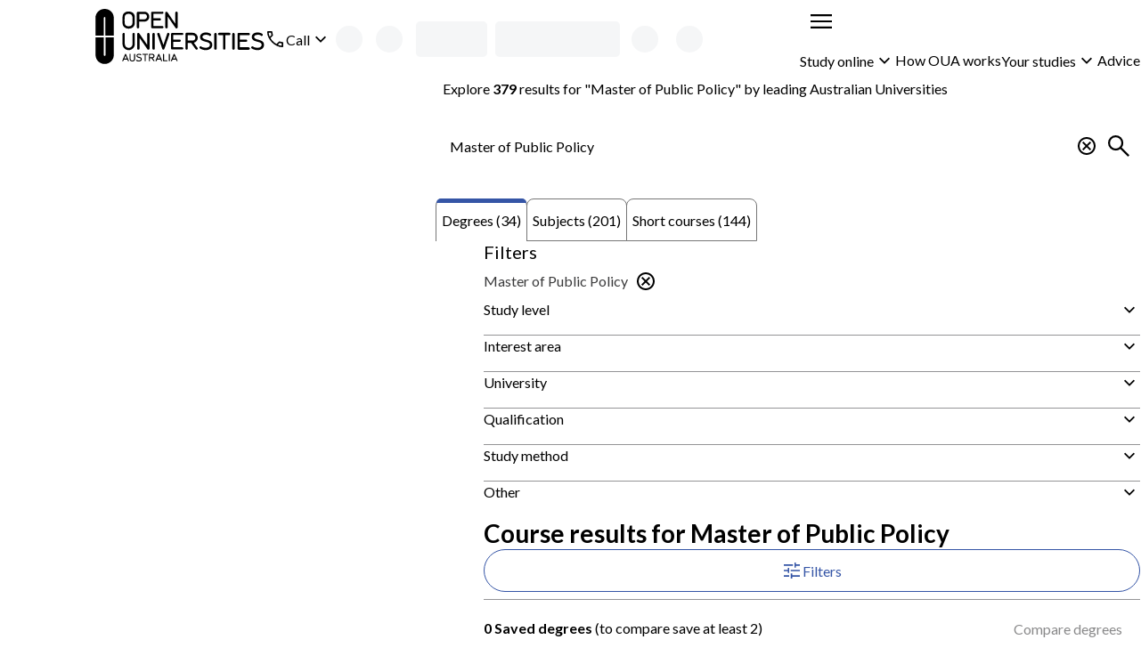

--- FILE ---
content_type: text/html; charset=utf-8
request_url: https://www.open.edu.au/courses/degrees/master-public-policy?page=3
body_size: 49313
content:
<!DOCTYPE html><html lang="en-au"><head><link rel="icon" href="/courses/favicon.ico" data-next-head=""/><meta name="viewport" content="width=device-width, initial-scale=1" data-next-head=""/><meta charSet="UTF-8" data-next-head=""/><link rel="preload" href="https://cdn.optimizely.com/js/13018430509.js" as="script" data-next-head=""/><link rel="preconnect" href="https://logx.optimizely.com" data-next-head=""/><title data-next-head="">Master of Public Policy Courses &amp; Degrees | Open Universities Australia</title><meta name="description" content="Study Master of Public Policy online through Open Universities Australia. Explore all degrees, subjects and short courses now." data-next-head=""/><link rel="canonical" href="https://www.open.edu.au/courses/degrees/master-public-policy" data-next-head=""/><script type="application/ld+json" data-testid="structured-data-tag" data-next-head="">[{"@context":"https://schema.org","@type":"ItemList","itemListElement":[{"@type":"ListItem","position":1,"url":"https://www.open.edu.au/degrees/master-of-cyber-security-analysis-macquarie-university-maq-cyb-mas"},{"@type":"ListItem","position":2,"url":"https://www.open.edu.au/degrees/master-of-disability-practice-and-leadership-1-5-years-flinders-university-fli-dla-mas"},{"@type":"ListItem","position":3,"url":"https://www.open.edu.au/degrees/master-of-criminology-and-criminal-justice-griffith-university-grf-mcj-mas"},{"@type":"ListItem","position":4,"url":"https://www.open.edu.au/degrees/master-of-disability-practice-and-leadership-2-years-flinders-university-fli-dpl-mas"},{"@type":"ListItem","position":5,"url":"https://www.open.edu.au/degrees/master-of-health-services-management-griffith-university-grf-hsm-mas"},{"@type":"ListItem","position":6,"url":"https://www.open.edu.au/degrees/graduate-certificate-in-social-sciences-for-social-work-southern-cross-university-scu-ssw-gce"},{"@type":"ListItem","position":7,"url":"https://www.open.edu.au/degrees/graduate-certificate-in-suicidology-griffith-university-grf-sps-gce"},{"@type":"ListItem","position":8,"url":"https://www.open.edu.au/degrees/graduate-certificate-in-disability-studies-griffith-university-grf-dbs-gce"},{"@type":"ListItem","position":9,"url":"https://www.open.edu.au/degrees/graduate-certificate-in-health-care-management-murdoch-university-mur-hmg-gce"},{"@type":"ListItem","position":10,"url":"https://www.open.edu.au/degrees/master-of-business-administration-and-master-of-public-health-torrens-university-australia-tua-mbm-mas"}]}]</script><meta name="robots" content="noindex, follow" data-next-head=""/><link rel="preload" href="/courses/_next/static/css/a68db7c913f003d5.css" as="style"/><link rel="stylesheet" href="/courses/_next/static/css/a68db7c913f003d5.css" data-n-p=""/><noscript data-n-css=""></noscript><script defer="" nomodule="" src="/courses/_next/static/chunks/polyfills-42372ed130431b0a.js"></script><script src="/courses/_next/static/chunks/webpack-4388847a1a181efe.js" defer=""></script><script src="/courses/_next/static/chunks/framework-f4e3aedb826114f4.js" defer=""></script><script src="/courses/_next/static/chunks/main-4696fdf50c7b15ed.js" defer=""></script><script src="/courses/_next/static/chunks/pages/_app-274373d05718600b.js" defer=""></script><script src="/courses/_next/static/chunks/b4ebd974-d88e67eee7509551.js" defer=""></script><script src="/courses/_next/static/chunks/58474bfb-1228d485bb4c4b25.js" defer=""></script><script src="/courses/_next/static/chunks/4596ecfc-fc973de8fc94124f.js" defer=""></script><script src="/courses/_next/static/chunks/818-c55622b7dc81f314.js" defer=""></script><script src="/courses/_next/static/chunks/879-fd1ffed4c8b05499.js" defer=""></script><script src="/courses/_next/static/chunks/539-f163a31fad070e84.js" defer=""></script><script src="/courses/_next/static/chunks/pages/%5B%5B...search%5D%5D-7237f17afc4cbf9a.js" defer=""></script><script src="/courses/_next/static/wZnQyLI44how4-4KxYIDQ/_buildManifest.js" defer=""></script><script src="/courses/_next/static/wZnQyLI44how4-4KxYIDQ/_ssgManifest.js" defer=""></script><style id="__jsx-3173134213">body{--font-family-body:'Lato', 'Lato Fallback'}</style><style data-styled="" data-styled-version="6.1.19">.eNTDPc{container:buttonGroup/inline-size;width:100%;}/*!sc*/
.eNTDPc:has(+ div:last-child){margin-bottom:var(--space-md, 1.25rem);}/*!sc*/
data-styled.g1[id="sc-bRKDuR"]{content:"eNTDPc,"}/*!sc*/
.ihwbcM{--_button-width:var(--_button-group-button-width, 100%);--_linkButton-width:var(--_button-group-button-width, 100%);display:flex;flex-direction:row;gap:var(--space-sm, 0.75rem);}/*!sc*/
@container buttonGroup (inline-size > 26rem){.ihwbcM{--_button-group-wrapper-display:flex;--_button-group-button-width:auto;justify-content:center;align-items:center;}}/*!sc*/
.ZTfDw{--_button-width:var(--_button-group-button-width, 100%);--_linkButton-width:var(--_button-group-button-width, 100%);display:var(--_button-group-wrapper-display, grid);gap:var(--space-sm, 0.75rem);}/*!sc*/
@container buttonGroup (inline-size > 26rem){.ZTfDw{--_button-group-wrapper-display:flex;--_button-group-button-width:auto;justify-content:start;align-items:center;}}/*!sc*/
data-styled.g2[id="sc-hvigdm"]{content:"ihwbcM,ZTfDw,"}/*!sc*/
.hdKAJH{color:light-dark(var(--color-text-body, #3b3b3c), CanvasText);max-width:var(--character-length-max, 80ch);text-wrap:balance;margin-block-start:0;margin-block-end:var(--_unstyled-text-margin-block-end, 0);}/*!sc*/
.hdKAJH:last-of-type:not(:first-child)+.sc-bRKDuR,.hdKAJH:last-of-type+button:not[aria-labelledby],.hdKAJH:last-of-type:not(:first-child)+a{margin-top:var(--space-base, 1rem);}/*!sc*/
.hdKAJH:has(+ [data-text-type='paragraph']){--_unstyled-text-margin-block-end:var(--space-xxs, 0.25rem);}/*!sc*/
.hdKAJH +[data-text-type='paragraph']{--_text-margin-block-start:0;}/*!sc*/
.dZmeUu{color:light-dark(var(--color-text-body, #3b3b3c), CanvasText);max-width:var(--character-length-max, 80ch);font-weight:var(--font-weight-bold, 700);font-size:var(--font-size-md, min(max(calc(1rem + 0.5vw),4vw),1.25rem));text-wrap:balance;margin-block-start:0;margin-block-end:var(--_unstyled-text-margin-block-end, 0);}/*!sc*/
.dZmeUu:last-of-type:not(:first-child)+.sc-bRKDuR,.dZmeUu:last-of-type+button:not[aria-labelledby],.dZmeUu:last-of-type:not(:first-child)+a{margin-top:var(--space-base, 1rem);}/*!sc*/
.dZmeUu:has(+ [data-text-type='paragraph']){--_unstyled-text-margin-block-end:var(--space-xxs, 0.25rem);}/*!sc*/
.dZmeUu +[data-text-type='paragraph']{--_text-margin-block-start:0;}/*!sc*/
.kJLvuf{color:light-dark(var(--color-text-body, #3b3b3c), CanvasText);max-width:var(--character-length-max, 80ch);text-wrap:pretty;margin-block-start:0;margin-block-end:var(--_unstyled-text-margin-block-end, 0);}/*!sc*/
.kJLvuf:last-of-type:not(:first-child)+.sc-bRKDuR,.kJLvuf:last-of-type+button:not[aria-labelledby],.kJLvuf:last-of-type:not(:first-child)+a{margin-top:var(--space-base, 1rem);}/*!sc*/
.kJLvuf:has(+ [data-text-type='paragraph']){--_unstyled-text-margin-block-end:var(--space-xxs, 0.25rem);}/*!sc*/
.kJLvuf +[data-text-type='paragraph']{--_text-margin-block-start:0;}/*!sc*/
.kIyIZW{color:light-dark(var(--color-text-body, #3b3b3c), CanvasText);max-width:var(--character-length-max, 80ch);font-weight:var(--font-weight-bold, 700);text-wrap:pretty;margin-block-start:0;margin-block-end:var(--_unstyled-text-margin-block-end, 0);}/*!sc*/
.kIyIZW:last-of-type:not(:first-child)+.sc-bRKDuR,.kIyIZW:last-of-type+button:not[aria-labelledby],.kIyIZW:last-of-type:not(:first-child)+a{margin-top:var(--space-base, 1rem);}/*!sc*/
.kIyIZW:has(+ [data-text-type='paragraph']){--_unstyled-text-margin-block-end:var(--space-xxs, 0.25rem);}/*!sc*/
.kIyIZW +[data-text-type='paragraph']{--_text-margin-block-start:0;}/*!sc*/
.gbhbNa{color:var(--color-text-inverse, #ffffff);max-width:var(--character-length-max, 80ch);font-size:var(--font-size-sm, 0.875rem);text-wrap:pretty;margin-block-start:0;margin-block-end:var(--_unstyled-text-margin-block-end, 0);}/*!sc*/
.gbhbNa:last-of-type:not(:first-child)+.sc-bRKDuR,.gbhbNa:last-of-type+button:not[aria-labelledby],.gbhbNa:last-of-type:not(:first-child)+a{margin-top:var(--space-base, 1rem);}/*!sc*/
.gbhbNa:has(+ [data-text-type='paragraph']){--_unstyled-text-margin-block-end:var(--space-xxs, 0.25rem);}/*!sc*/
.gbhbNa +[data-text-type='paragraph']{--_text-margin-block-start:0;}/*!sc*/
data-styled.g3[id="sc-fhHczv"]{content:"hdKAJH,dZmeUu,kJLvuf,kIyIZW,gbhbNa,"}/*!sc*/
.kOTUqt{font-weight:var(--font-weight-bold, 700);}/*!sc*/
data-styled.g4[id="sc-ggWZvA"]{content:"kOTUqt,"}/*!sc*/
.lbWWuL{font-weight:var(--font-weight-bold, 700);}/*!sc*/
data-styled.g6[id="sc-jwTyAe"]{content:"lbWWuL,"}/*!sc*/
.dlRWYM{color:light-dark(var(--color-text-body, #3b3b3c), CanvasText);max-width:var(--character-length-max, 80ch);margin-block-start:var(--_text-margin-block-start, var(--space-base, 1rem));margin-block-end:var(--_text-margin-block-end, var(--space-base, 1rem));}/*!sc*/
.dlRWYM:last-of-type:not(:first-child)+.sc-bRKDuR,.dlRWYM:last-of-type+button:not[aria-labelledby],.dlRWYM:last-of-type:not(:first-child)+a{margin-top:var(--space-base, 1rem);}/*!sc*/
.dlRWYM:first-child,.dlRWYM:first-of-type{--_text-margin-block-start:0;}/*!sc*/
.dlRWYM:last-child{--_text-margin-block-end:0;}/*!sc*/
.dlRWYM[data-text-type='paragraph']>button,.dlRWYM[data-text-type='paragraph']>a{--button-display:inline-block;}/*!sc*/
data-styled.g7[id="sc-hjsuWn"]{content:"dlRWYM,"}/*!sc*/
.gorcaA{display:grid;column-gap:clamp(calc(var(--space-lg, 1.5rem) / 2), 3cqw, var(--space-lg, 1.5rem));align-items:center;grid-template-columns:auto 1fr;}/*!sc*/
.gorcaA:is(ul){list-style-type:'';margin:0;padding:0;}/*!sc*/
.dXgLbD{display:grid;gap:clamp(calc(var(--space-xxs, 0.25rem) / 2), 3cqw, var(--space-xxs, 0.25rem));align-items:center;grid-template-columns:1fr auto;}/*!sc*/
.dXgLbD:is(ul){list-style-type:'';margin:0;padding:0;}/*!sc*/
.dQVaxD{display:grid;}/*!sc*/
.dQVaxD:is(ul){list-style-type:'';margin:0;padding:0;}/*!sc*/
.eIZVvx{display:grid;gap:clamp(calc(var(--space-xs, 0.5rem) / 2), 3cqw, var(--space-xs, 0.5rem));}/*!sc*/
.eIZVvx:is(ul){list-style-type:'';margin:0;padding:0;}/*!sc*/
.kJiXBr{display:grid;width:100%;gap:clamp(calc(var(--space-xxl, 2.5rem) / 2), 3cqw, var(--space-xxl, 2.5rem));align-items:start;grid-template-columns:repeat(1, 1fr);}/*!sc*/
.kJiXBr:is(ul){list-style-type:'';margin:0;padding:0;}/*!sc*/
@container (min-width: 48rem){.kJiXBr{grid-template-columns:2fr 4fr;}}/*!sc*/
.ixAOcJ{display:grid;gap:clamp(calc(var(--space-md, 1.25rem) / 2), 3cqw, var(--space-md, 1.25rem));}/*!sc*/
.ixAOcJ:is(ul){list-style-type:'';margin:0;padding:0;}/*!sc*/
.dwvyjx{display:grid;gap:clamp(calc(var(--space-sm, 0.75rem) / 2), 3cqw, var(--space-sm, 0.75rem));}/*!sc*/
.dwvyjx:is(ul){list-style-type:'';margin:0;padding:0;}/*!sc*/
.jeNWGK{display:grid;container-type:inline-size;container-name:seachResults;gap:clamp(calc(var(--space-md, 1.25rem) / 2), 3cqw, var(--space-md, 1.25rem));align-content:start;}/*!sc*/
.jeNWGK:is(ul){list-style-type:'';margin:0;padding:0;}/*!sc*/
.TSXrO{display:grid;gap:clamp(calc(var(--space-sm, 0.75rem) / 2), 3cqw, var(--space-sm, 0.75rem));align-items:center;grid-template-columns:repeat(1, 1fr);}/*!sc*/
.TSXrO:is(ul){list-style-type:'';margin:0;padding:0;}/*!sc*/
@container (min-width: 26rem){.TSXrO{grid-template-columns:repeat(1, 1fr);}}/*!sc*/
@container (min-width: 62rem){.TSXrO{grid-template-columns:repeat(2, 1fr);}}/*!sc*/
.cXfAnB{display:grid;row-gap:clamp(calc(var(--space-md, 1.25rem) / 2), 3cqw, var(--space-md, 1.25rem));column-gap:clamp(calc(var(--space-sm, 0.75rem) / 2), 3cqw, var(--space-sm, 0.75rem));align-items:center;grid-template-columns:repeat(1, 1fr);}/*!sc*/
.cXfAnB:is(ul){list-style-type:'';margin:0;padding:0;}/*!sc*/
@container (min-width: 26rem){.cXfAnB{grid-template-columns:auto auto;}}/*!sc*/
@container (min-width: 36rem){.cXfAnB{grid-template-columns:1fr auto;}}/*!sc*/
@container (min-width: 48rem){.cXfAnB{grid-template-columns:repeat(1, 1fr);}}/*!sc*/
.fJJWuf{display:grid;width:100%;gap:clamp(calc(var(--space-sm, 0.75rem) / 2), 3cqw, var(--space-sm, 0.75rem));align-items:center;justify-items:stretch;justify-content:space-between;grid-template-columns:1fr auto;}/*!sc*/
.fJJWuf:is(ul){list-style-type:'';margin:0;padding:0;}/*!sc*/
@container (min-width: 26rem){.fJJWuf{justify-items:stretch;}}/*!sc*/
@container (min-width: 36rem){.fJJWuf{justify-items:space-between;}}/*!sc*/
@container (min-width: 62rem){.fJJWuf{justify-items:end;}}/*!sc*/
.lgGOgO{display:grid;container-type:inline-size;gap:clamp(calc(var(--space-lg, 1.5rem) / 2), 3cqw, var(--space-lg, 1.5rem));grid-template-columns:repeat(1, 1fr);}/*!sc*/
.lgGOgO:is(ul){list-style-type:'';margin:0;padding:0;}/*!sc*/
@container (min-width: 26rem){.lgGOgO{grid-template-columns:repeat(1, 1fr);}}/*!sc*/
@container (min-width: 36rem){.lgGOgO{grid-template-columns:repeat(2, 1fr);}}/*!sc*/
.bPmbHi{display:grid;gap:clamp(calc(var(--space-md, 1.25rem) / 2), 3cqw, var(--space-md, 1.25rem));align-items:start;}/*!sc*/
.bPmbHi:is(ul){list-style-type:'';margin:0;padding:0;}/*!sc*/
.qpxgJ{display:grid;gap:clamp(calc(var(--space-base, 1rem) / 2), 3cqw, var(--space-base, 1rem));}/*!sc*/
.qpxgJ:is(ul){list-style-type:'';margin:0;padding:0;}/*!sc*/
.eZBMhb{display:grid;gap:clamp(calc(var(--space-xxs, 0.25rem) / 2), 3cqw, var(--space-xxs, 0.25rem));grid-template-columns:auto 1fr;}/*!sc*/
.eZBMhb:is(ul){list-style-type:'';margin:0;padding:0;}/*!sc*/
.dOhnrI{display:grid;container-type:inline-size;gap:clamp(calc(var(--space-lg, 1.5rem) / 2), 3cqw, var(--space-lg, 1.5rem));align-items:center;grid-template-columns:repeat(1, 1fr);}/*!sc*/
.dOhnrI:is(ul){list-style-type:'';margin:0;padding:0;}/*!sc*/
@container (min-width: 36rem){.dOhnrI{grid-template-columns:1fr auto;}}/*!sc*/
.jxqBVZ{display:grid;container-type:inline-size;gap:clamp(calc(var(--space-md, 1.25rem) / 2), 3cqw, var(--space-md, 1.25rem));grid-template-columns:repeat(1, 1fr);}/*!sc*/
.jxqBVZ:is(ul){list-style-type:'';margin:0;padding:0;}/*!sc*/
@container (min-width: 26rem){.jxqBVZ{grid-template-columns:repeat(1, 1fr);}}/*!sc*/
@container (min-width: 36rem){.jxqBVZ{grid-template-columns:repeat(2, 1fr);}}/*!sc*/
@container (min-width: 48rem){.jxqBVZ{grid-template-columns:repeat(3, 1fr);}}/*!sc*/
@container (min-width: 62rem){.jxqBVZ{grid-template-columns:repeat(4, 1fr);}}/*!sc*/
.eZHmuT{display:grid;height:100%;}/*!sc*/
.eZHmuT:is(ul){list-style-type:'';margin:0;padding:0;}/*!sc*/
.lmyQKy{display:grid;container-type:inline-size;gap:clamp(calc(var(--space-sm, 0.75rem) / 2), 3cqw, var(--space-sm, 0.75rem));grid-template-columns:repeat(1, 1fr);}/*!sc*/
.lmyQKy:is(ul){list-style-type:'';margin:0;padding:0;}/*!sc*/
@container (min-width: 48rem){.lmyQKy{grid-template-columns:minmax(min-content, 175px) 3fr;}}/*!sc*/
.eUJErq{display:grid;row-gap:clamp(calc(var(--space-sm, 0.75rem) / 2), 3cqw, var(--space-sm, 0.75rem));align-content:start;}/*!sc*/
.eUJErq:is(ul){list-style-type:'';margin:0;padding:0;}/*!sc*/
.imgqXv{display:grid;container-type:inline-size;gap:clamp(calc(var(--space-base, 1rem) / 2), 3cqw, var(--space-base, 1rem));grid-template-columns:repeat(1, 1fr);}/*!sc*/
.imgqXv:is(ul){list-style-type:'';margin:0;padding:0;}/*!sc*/
@container (min-width: 62rem){.imgqXv{grid-template-columns:repeat(2, 1fr);}}/*!sc*/
@container (min-width: 80rem){.imgqXv{grid-template-columns:1fr auto;}}/*!sc*/
.kBSnNi{display:grid;container-type:inline-size;gap:clamp(calc(var(--space-base, 1rem) / 2), 3cqw, var(--space-base, 1rem));grid-template-columns:repeat(1, 1fr);}/*!sc*/
.kBSnNi:is(ul){list-style-type:'';margin:0;padding:0;}/*!sc*/
@container (min-width: 48rem){.kBSnNi{grid-template-columns:repeat(2, 1fr);}}/*!sc*/
data-styled.g9[id="sc-hwkwBN"]{content:"gorcaA,dXgLbD,dQVaxD,eIZVvx,kJiXBr,ixAOcJ,dwvyjx,jeNWGK,TSXrO,cXfAnB,fJJWuf,lgGOgO,bPmbHi,qpxgJ,eZBMhb,dOhnrI,jxqBVZ,eZHmuT,lmyQKy,eUJErq,imgqXv,kBSnNi,"}/*!sc*/
.gjBVJt{margin:0;padding:0;list-style-type:none;display:flex;gap:var(--space-base, 1rem);flex-direction:row;align-items:center;flex-wrap:wrap;align-self:start;}/*!sc*/
.feqeva{margin:0;padding:0;list-style-type:none;display:flex;flex-direction:row;align-items:stretch;flex-wrap:wrap;align-self:start;}/*!sc*/
.epiNpq{margin:0;padding:0;list-style-type:none;display:grid;gap:var(--space-sm, 0.75rem);align-items:stretch;align-self:start;}/*!sc*/
.cHSLlX{margin:0;padding:0;list-style-type:none;display:flex;gap:var(--space-sm, 0.75rem);flex-direction:row;align-items:stretch;flex-wrap:wrap;align-self:start;}/*!sc*/
data-styled.g10[id="sc-kNOymR"]{content:"gjBVJt,feqeva,epiNpq,cHSLlX,"}/*!sc*/
.kIXbFh{flex-shrink:0;}/*!sc*/
data-styled.g11[id="sc-dYwGCk"]{content:"kIXbFh,"}/*!sc*/
.dBhEyD{display:flex;gap:var(--space-xs, 0.5rem);justify-content:end;align-items:center;}/*!sc*/
.iUHnnK{display:flex;gap:var(--space-xxs, 0.25rem);align-items:center;}/*!sc*/
.ftTKKI{display:flex;gap:var(--space-xs, 0.5rem);align-items:center;}/*!sc*/
.dLErGi{display:flex;gap:var(--space-sm, 0.75rem);justify-content:space-between;}/*!sc*/
data-styled.g12[id="sc-lgpSej"]{content:"dBhEyD,iUHnnK,ftTKKI,dLErGi,"}/*!sc*/
.kdThfE{fill:var(--_icon-fill, currentColor);width:var(--size-xl, 2rem);height:var(--size-xl, 2rem);flex-shrink:0;vertical-align:middle;}/*!sc*/
.iAIgAT{fill:var(--_icon-fill, currentColor);width:var(--size-lg, 1.5rem);height:var(--size-lg, 1.5rem);flex-shrink:0;transform:rotate(180deg);vertical-align:middle;}/*!sc*/
.fwBNnE{fill:var(--_icon-fill, currentColor);width:var(--size-lg, 1.5rem);height:var(--size-lg, 1.5rem);flex-shrink:0;vertical-align:middle;}/*!sc*/
.cuBAiu{fill:var(--_icon-fill, currentColor);width:var(--size-lg, 1.5rem);height:var(--size-lg, 1.5rem);flex-shrink:0;vertical-align:top;}/*!sc*/
data-styled.g13[id="sc-eqYatC"]{content:"kdThfE,iAIgAT,fwBNnE,cuBAiu,"}/*!sc*/
.jvGfWL{display:var(--_button-display, block);align-content:center;text-align:center;font-family:inherit;font-size:var(--font-size-base, 1rem);font-weight:var(--font-weight-normal, 400);height:var(--_button-size, var(--size-tap-target, 3rem));border-radius:999px;padding:0 clamp(var(--space-base, 1rem), 3vw, calc(1 * var(--space-base, 1rem)));width:var(--_button-width, auto);justify-content:center;--_button-size:var(--size-xxl, 2.5rem);border:1px solid var(--color-text-interactive, #3555a6);background-color:var(--_button-color-bg, var(--color-text-inverse, #ffffff));color:var(--color-text-interactive, #3555a6);border-radius:999px;margin:unset;text-underline-offset:3px;}/*!sc*/
.jvGfWL:has(svg){--_button-display:inline-flex;align-items:center;}/*!sc*/
@container contentGrid (inline-size > 25rem){.jvGfWL{align-self:start;justify-self:start;}}/*!sc*/
.jvGfWL:hover:not(:disabled),.jvGfWL:focus:not(:disabled){--_button-color-bg:color-mix(in oklab, var(--color-text-inverse, #ffffff), var(--color-text-interactive, #3555a6) 10%);}/*!sc*/
.jvGfWL:focus{outline-offset:0;}/*!sc*/
.jvGfWL:focus-visible{outline:2px solid color-mix(in srgb, var(--color-interactive, #3555a6), var(--color-inverse, #ffffff) 35%);outline-offset:2px;box-shadow:0 0 0 1px var(--color-inverse, #ffffff),0 0 0 2px var(--color-interactive, #3555a6);}/*!sc*/
.jpzXyZ{display:inline-flex;align-items:center;font-family:inherit;font-size:var(--font-size-base, 1rem);font-weight:var(--font-weight-normal, 400);height:var(--_button-size, var(--size-tap-target, 3rem));gap:var(--space-xxs, 0.25rem);border-radius:999px;padding:0 clamp(var(--space-base, 1rem), 3vw, calc(1 * var(--space-base, 1rem)));width:var(--_button-width, auto);justify-content:center;--_button-size:var(--size-xxl, 2.5rem);border:1px solid var(--color-text-interactive, #3555a6);background-color:var(--_button-color-bg, var(--color-text-inverse, #ffffff));color:var(--color-text-interactive, #3555a6);border-radius:999px;margin:unset;text-underline-offset:3px;}/*!sc*/
.jpzXyZ:has(svg){--_button-display:inline-flex;align-items:center;}/*!sc*/
.jpzXyZ:hover:not(:disabled),.jpzXyZ:focus:not(:disabled){--_button-color-bg:color-mix(in oklab, var(--color-text-inverse, #ffffff), var(--color-text-interactive, #3555a6) 10%);}/*!sc*/
.jpzXyZ:focus{outline-offset:0;}/*!sc*/
.jpzXyZ:focus-visible{outline:2px solid color-mix(in srgb, var(--color-interactive, #3555a6), var(--color-inverse, #ffffff) 35%);outline-offset:2px;box-shadow:0 0 0 1px var(--color-inverse, #ffffff),0 0 0 2px var(--color-interactive, #3555a6);}/*!sc*/
.gvEeis{display:inline-flex;align-items:center;font-family:inherit;font-size:var(--font-size-base, 1rem);font-weight:var(--font-weight-normal, 400);height:var(--size-tap-target, 3rem);gap:var(--space-xxs, 0.25rem);border-radius:999px;padding:0 clamp(var(--space-base, 1rem), 3vw, calc(1 * var(--space-md, 1.25rem)));min-width:max(10rem, max-content);width:var(--_button-width, auto);justify-content:center;border:1px solid var(--color-text-interactive, #3555a6);background-color:var(--_button-color-bg, var(--color-text-inverse, #ffffff));color:var(--color-text-interactive, #3555a6);border-radius:999px;margin:unset;text-underline-offset:3px;}/*!sc*/
.gvEeis:has(svg){--_button-display:inline-flex;align-items:center;}/*!sc*/
@container contentGrid (inline-size > 25rem){.gvEeis{align-self:end;justify-self:end;}}/*!sc*/
.gvEeis:hover:not(:disabled),.gvEeis:focus:not(:disabled){--_button-color-bg:color-mix(in oklab, var(--color-text-inverse, #ffffff), var(--color-text-interactive, #3555a6) 10%);}/*!sc*/
.gvEeis:focus{outline-offset:0;}/*!sc*/
.gvEeis:focus-visible{outline:2px solid color-mix(in srgb, var(--color-interactive, #3555a6), var(--color-inverse, #ffffff) 35%);outline-offset:2px;box-shadow:0 0 0 1px var(--color-inverse, #ffffff),0 0 0 2px var(--color-interactive, #3555a6);}/*!sc*/
.dvdMpk{display:var(--_button-display, block);align-content:center;text-align:center;font-family:inherit;font-size:var(--font-size-base, 1rem);font-weight:var(--font-weight-normal, 400);height:var(--size-tap-target, 3rem);border-radius:999px;padding:0 clamp(var(--space-base, 1rem), 3vw, calc(1 * var(--space-md, 1.25rem)));min-width:max(10rem, max-content);width:var(--_button-width, auto);justify-content:center;border:1px solid var(--color-text-interactive, #3555a6);background-color:var(--_button-color-bg, var(--color-text-inverse, #ffffff));color:var(--color-text-interactive, #3555a6);border-radius:999px;margin:unset;text-underline-offset:3px;}/*!sc*/
.dvdMpk:has(svg){--_button-display:inline-flex;align-items:center;}/*!sc*/
@container contentGrid (inline-size > 25rem){.dvdMpk{align-self:start;justify-self:start;}}/*!sc*/
.dvdMpk:disabled{pointer-events:none;--_button-color-bg:color-mix(in srgb, var(--color-disabled, #89898a), Canvas 80%);color:var(--color-disabled, #89898a);border:1px solid color-mix(in srgb, var(--color-disabled, #89898a), Canvas 50%);}/*!sc*/
.dvdMpk:hover:not(:disabled),.dvdMpk:focus:not(:disabled){--_button-color-bg:color-mix(in oklab, var(--color-text-inverse, #ffffff), var(--color-text-interactive, #3555a6) 10%);}/*!sc*/
.dvdMpk:focus{outline-offset:0;}/*!sc*/
.dvdMpk:focus-visible{outline:2px solid color-mix(in srgb, var(--color-interactive, #3555a6), var(--color-inverse, #ffffff) 35%);outline-offset:2px;box-shadow:0 0 0 1px var(--color-inverse, #ffffff),0 0 0 2px var(--color-interactive, #3555a6);}/*!sc*/
.bkcGLJ{display:var(--_button-display, block);align-content:center;text-align:center;font-family:inherit;font-size:var(--font-size-base, 1rem);font-weight:var(--font-weight-normal, 400);height:var(--size-tap-target, 3rem);border-radius:999px;padding:0 clamp(var(--space-base, 1rem), 3vw, calc(1 * var(--space-md, 1.25rem)));min-width:max(10rem, max-content);width:var(--_button-width, auto);justify-content:center;border:1px solid var(--color-button-primary, #e42251);background-color:var(--_button-color-bg, var(--color-button-primary, #e42251));color:var(--color-text-inverse, #ffffff);border-radius:999px;margin:unset;text-underline-offset:3px;}/*!sc*/
.bkcGLJ:has(svg){--_button-display:inline-flex;align-items:center;}/*!sc*/
@container contentGrid (inline-size > 25rem){.bkcGLJ{align-self:start;justify-self:start;}}/*!sc*/
.bkcGLJ:hover:not(:disabled),.bkcGLJ:focus:not(:disabled){--_button-color-bg:color-mix(in oklab, var(--color-button-primary, #e42251), black 10%);}/*!sc*/
.bkcGLJ:focus{outline-offset:0;outline:2px solid color-mix(in srgb, var(--color-button-primary, #e42251), white 35%);}/*!sc*/
.bkcGLJ:focus-visible{outline:2px solid color-mix(in srgb, var(--color-button-primary, #e42251), Canvas 35%);outline-offset:2px;}/*!sc*/
.kKDVif{display:var(--_button-display, block);align-content:center;text-align:center;font-family:inherit;font-size:var(--font-size-base, 1rem);font-weight:var(--font-weight-normal, 400);height:var(--_button-size, var(--size-tap-target, 3rem));border-radius:999px;padding:0 clamp(var(--space-base, 1rem), 3vw, calc(1 * var(--space-base, 1rem)));width:var(--_button-width, auto);justify-content:center;--_button-size:var(--size-xxl, 2.5rem);border:1px solid var(--color-text-interactive, #3555a6);background-color:var(--_button-color-bg, transparent);color:var(--color-text-interactive, #3555a6);border-radius:999px;margin:unset;text-underline-offset:3px;}/*!sc*/
.kKDVif:has(svg){--_button-display:inline-flex;align-items:center;}/*!sc*/
@container contentGrid (inline-size > 25rem){.kKDVif{align-self:start;justify-self:start;}}/*!sc*/
.kKDVif:hover:not(:disabled),.kKDVif:focus:not(:disabled){--_button-color-bg:color-mix(in oklab, transparent, var(--color-text-interactive, #3555a6) 10%);}/*!sc*/
.kKDVif:focus{outline-offset:0;}/*!sc*/
.kKDVif:focus-visible{outline:2px solid color-mix(in srgb, var(--color-interactive, #3555a6), var(--color-inverse, #ffffff) 35%);outline-offset:2px;box-shadow:0 0 0 1px var(--color-inverse, #ffffff),0 0 0 2px var(--color-interactive, #3555a6);}/*!sc*/
.gHwugl{display:inline-flex;align-items:center;font-family:inherit;font-size:var(--font-size-base, 1rem);font-weight:var(--font-weight-normal, 400);height:var(--_button-size, var(--size-tap-target, 3rem));gap:var(--space-xxs, 0.25rem);border-radius:999px;padding:0 clamp(var(--space-base, 1rem), 3vw, calc(1 * var(--space-base, 1rem)));width:var(--_button-width, auto);justify-content:center;--_button-size:var(--size-xxl, 2.5rem);border:1px solid var(--color-text-interactive, #3555a6);background-color:var(--_button-color-bg, transparent);color:var(--color-text-interactive, #3555a6);border-radius:999px;margin:unset;text-underline-offset:3px;}/*!sc*/
.gHwugl:has(svg){--_button-display:inline-flex;align-items:center;}/*!sc*/
.gHwugl:hover:not(:disabled),.gHwugl:focus:not(:disabled){--_button-color-bg:color-mix(in oklab, transparent, var(--color-text-interactive, #3555a6) 10%);}/*!sc*/
.gHwugl:focus{outline-offset:0;}/*!sc*/
.gHwugl:focus-visible{outline:2px solid color-mix(in srgb, var(--color-interactive, #3555a6), var(--color-inverse, #ffffff) 35%);outline-offset:2px;box-shadow:0 0 0 1px var(--color-inverse, #ffffff),0 0 0 2px var(--color-interactive, #3555a6);}/*!sc*/
.laNSbx{display:var(--_button-display, block);align-content:center;text-align:center;font-family:inherit;font-size:var(--font-size-base, 1rem);font-weight:var(--font-weight-normal, 400);height:var(--size-tap-target, 3rem);border-radius:999px;padding:0 clamp(var(--space-base, 1rem), 3vw, calc(1 * var(--space-md, 1.25rem)));width:var(--_button-width, clamp(10rem, 100%, 25rem));justify-content:center;border:1px solid var(--color-text-interactive, #3555a6);background-color:var(--_button-color-bg, transparent);color:var(--color-text-interactive, #3555a6);border-radius:999px;margin:unset;text-underline-offset:3px;}/*!sc*/
.laNSbx:has(svg){--_button-display:inline-flex;align-items:center;}/*!sc*/
.laNSbx:disabled{pointer-events:none;--_button-color-bg:color-mix(in srgb, var(--color-disabled, #89898a), Canvas 80%);color:var(--color-disabled, #89898a);border:1px solid color-mix(in srgb, var(--color-disabled, #89898a), Canvas 50%);}/*!sc*/
.laNSbx:hover:not(:disabled),.laNSbx:focus:not(:disabled){--_button-color-bg:color-mix(in oklab, transparent, var(--color-text-interactive, #3555a6) 10%);}/*!sc*/
.laNSbx:focus{outline-offset:0;}/*!sc*/
.laNSbx:focus-visible{outline:2px solid color-mix(in srgb, var(--color-interactive, #3555a6), var(--color-inverse, #ffffff) 35%);outline-offset:2px;box-shadow:0 0 0 1px var(--color-inverse, #ffffff),0 0 0 2px var(--color-interactive, #3555a6);}/*!sc*/
.cARQen{display:var(--_button-display, block);align-content:center;text-align:center;font-family:inherit;font-size:var(--font-size-base, 1rem);font-weight:var(--font-weight-normal, 400);height:var(--size-tap-target, 3rem);border-radius:999px;padding:0 clamp(var(--space-base, 1rem), 3vw, calc(1 * var(--space-md, 1.25rem)));width:var(--_button-width, clamp(10rem, 100%, 25rem));justify-content:center;border:1px solid var(--color-button-secondary, #3555a6);background-color:var(--_button-color-bg, var(--color-button-secondary, #3555a6));color:var(--color-text-inverse, #ffffff);border-radius:999px;margin:unset;text-underline-offset:3px;}/*!sc*/
.cARQen:has(svg){--_button-display:inline-flex;align-items:center;}/*!sc*/
.cARQen:hover:not(:disabled),.cARQen:focus:not(:disabled){--_button-color-bg:color-mix(in oklab, var(--color-button-secondary, #3555a6), var(--color-text-interactive, #3555a6) 10%);}/*!sc*/
.cARQen:focus{outline-offset:0;outline:2px solid color-mix(in srgb, var(--color-button-secondary, #3555a6), white 35%);}/*!sc*/
.cARQen:focus-visible{outline:2px solid color-mix(in srgb, var(--color-button-secondary, #3555a6), Canvas 35%);outline-offset:2px;}/*!sc*/
data-styled.g16[id="sc-kvnevz"]{content:"jvGfWL,jpzXyZ,gvEeis,dvdMpk,bkcGLJ,kKDVif,gHwugl,laNSbx,cARQen,"}/*!sc*/
.eDRWlf:not(:focus):not(:active){position:absolute;width:1px;height:1px;padding:0;margin:-1px;overflow:hidden;clip:rect(0, 0, 0, 0);white-space:nowrap;border:0;}/*!sc*/
data-styled.g17[id="sc-dFVmKS"]{content:"eDRWlf,"}/*!sc*/
@media (prefers-reduced-motion: no-preference){.cypaZa{interpolate-size:allow-keywords;}}/*!sc*/
.cypaZa::details-content{opacity:0;block-size:0;overflow-y:clip;}/*!sc*/
@media (prefers-reduced-motion: no-preference){.cypaZa::details-content{transition:content-visibility 0.5s allow-discrete,opacity 0.5s,block-size 0.5s;}}/*!sc*/
.cypaZa[open]::details-content{opacity:1;block-size:auto;}/*!sc*/
data-styled.g18[id="sc-kCuUfV"]{content:"cypaZa,"}/*!sc*/
.ffiUsr{color:var(--_disclosure-summary-color, light-dark(var(--color-text-interactive, #3555a6), CanvasText));width:100%;display:inline-flex;justify-content:space-between;align-items:center;min-height:var(--size-xxl, 2.5rem);text-decoration:var(--_disclosure-text-decoration, underline);text-underline-offset:3px;text-decoration-thickness:1px;}/*!sc*/
.ffiUsr::-webkit-details-marker{display:none;}/*!sc*/
.ffiUsr:hover{text-decoration-thickness:1.5px;}/*!sc*/
data-styled.g19[id="sc-dNdcvo"]{content:"ffiUsr,"}/*!sc*/
.bgvurS{display:grid;}/*!sc*/
.bgvurS[open] >summary~div{padding-bottom:var(--space-base, 1rem);}/*!sc*/
.bgvurS >summary{--_icon-fill:light-dark(var(--color-text-interactive, #3555a6), CanvasText);--_disclosure-summary-color:light-dark(var(--color-text-body, #3b3b3c), CanvasText);--_disclosure-text-decoration:none;padding-block:var(--space-sm, 0.75rem);align-items:start;}/*!sc*/
.bgvurS +details{border-top:1px solid var(--color-border-default, #949496);}/*!sc*/
.tpozU{display:grid;}/*!sc*/
.tpozU[open] >summary~div{padding-bottom:var(--space-base, 1rem);}/*!sc*/
.tpozU >summary{--_icon-fill:light-dark(var(--color-text-interactive, #3555a6), CanvasText);--_disclosure-summary-color:light-dark(var(--color-text-body, #3b3b3c), CanvasText);--_disclosure-text-decoration:none;padding-block:var(--space-sm, 0.75rem);align-items:start;}/*!sc*/
.tpozU +details{border-top:1px dashed var(--color-border-default, #949496);}/*!sc*/
data-styled.g20[id="sc-fbQrwq"]{content:"bgvurS,tpozU,"}/*!sc*/
.hJFEZW{background-color:light-dark(hsl(from var(--color-charcoal, #3b3b3c) h s 95% / 1), color-mix(in srgb, Canvas, CanvasText 10%));--link-nav-color:var(--color-text-body, #3b3b3c);}/*!sc*/
data-styled.g22[id="sc-hwddKA"]{content:"hJFEZW,"}/*!sc*/
.ljqyeV{position:relative;}/*!sc*/
data-styled.g40[id="sc-dNFkOE"]{content:"asSJp,ljqyeV,"}/*!sc*/
.hCAKwI{--_icon-fill:light-dark(var(--color-text-interactive, #3555a6), CanvasText);display:inline-flex;align-items:center;margin:unset;font-family:inherit;font-size:var(--font-size-base, 1rem);font-weight:var(--font-weight-normal, 400);height:var(--size-xxl, 2.5rem);color:light-dark(var(--color-text-body, #3b3b3c), CanvasText);border-radius:999px;position:relative;padding:0;border:0;background:unset;}/*!sc*/
.hCAKwI:hover{text-decoration:underline;text-underline-offset:3px;}/*!sc*/
.hCAKwI:focus{outline-offset:0;}/*!sc*/
.hCAKwI:focus-visible{outline:2px solid color-mix(in srgb, var(--color-interactive, #3555a6), var(--color-inverse, #ffffff) 35%);outline-offset:2px;box-shadow:0 0 0 1px var(--color-inverse, #ffffff),0 0 0 2px var(--color-interactive, #3555a6);}/*!sc*/
data-styled.g41[id="sc-fszimp"]{content:"hCAKwI,"}/*!sc*/
@container header-content (inline-size < 36rem){.jSrQn{display:none;}}/*!sc*/
data-styled.g43[id="sc-fYmhhH"]{content:"jSrQn,"}/*!sc*/
.kryRNQ{display:grid;container-type:inline-size;grid-template-columns:[full-width-start] minmax(1cqi, 1fr) [expanded-start] minmax(clamp(var(--space-base, 1rem), 5%, var(--space-xxl, 2.5rem)), 1fr) [content-start] min(calc(100% - 2cqi) - (clamp(var(--space-base, 1rem), 5%, var(--space-xxl, 2.5rem)) * 2), 1120px) [content-end] minmax(clamp(var(--space-base, 1rem), 5%, var(--space-xxl, 2.5rem)), 1fr) [expanded-end] minmax(1cqi, 1fr) [full-width-end];}/*!sc*/
.kryRNQ >*{grid-column:content;}/*!sc*/
data-styled.g50[id="sc-bAehkN"]{content:"kryRNQ,"}/*!sc*/
.fkxPik:focus{outline:none;}/*!sc*/
data-styled.g52[id="sc-bSFBcf"]{content:"fkxPik,"}/*!sc*/
.dNALAI{display:grid;grid-template-rows:auto 1fr auto;min-height:100dvh;}/*!sc*/
data-styled.g53[id="sc-gsJsQu"]{content:"dNALAI,"}/*!sc*/
.leEkcO{position:absolute;width:1px;height:1px;padding:0;margin:-1px;overflow:hidden;clip:rect(0, 0, 0, 0);white-space:nowrap;border:0;}/*!sc*/
.leEkcO:first-of-type{--_heading-margin-block-start:0;}/*!sc*/
.leEkcO:has(+ p[data-text-type='lead']){--_heading-margin-block-end:var(--space-base, 1rem);}/*!sc*/
data-styled.g54[id="sc-ibashp"]{content:"leEkcO,"}/*!sc*/
.gdqNlb{color:light-dark(var(--color-text-body, #3b3b3c), CanvasText);font-weight:var(--font-weight-bold, 700);font-size:var(--font-size-h2, clamp(1.5rem, 2vw + 1rem, 1.75rem));max-width:var(--character-length-max, 80ch);text-wrap:pretty;line-height:1.3;margin-block-start:var(--_heading-margin-block-start, clamp(var(--space-md, 1.25rem), 2vw, var(--space-xl, 2rem)));margin-block-end:var(--_heading-margin-block-end, clamp(var(--space-sm, 0.75rem), var(--space-lg, 1.5rem), var(--space-xl, 2rem)));text-box-edge:text alphabetic;text-box-trim:trim-both;}/*!sc*/
.gdqNlb:first-child{--_heading-margin-block-start:0;}/*!sc*/
.gdqNlb:last-child{--_heading-margin-block-end:0;--_heading-margin-block-start:0;text-box-trim:trim-end;}/*!sc*/
.gdqNlb:not(:first-child):has(+ p[data-text-type='paragraph']:not(:last-child)){--_heading-margin-block-end:var(--space-sm, 0.75rem);--_heading-margin-block-start:var(--space-lg, 1.5rem);}/*!sc*/
.gdqNlb:has(+ p:first-of-type:last-of-type){--_heading-margin-block-end:var(--space-base, 1rem);}/*!sc*/
.gdqNlb +p[data-text-type='paragraph']:not(:last-child){--_text-margin-block-start:var(--space-sm, 0.75rem);}/*!sc*/
data-styled.g55[id="sc-blIAwI"]{content:"gdqNlb,"}/*!sc*/
.sacTi{--_icon-fill:var(--_icon-button-color-fill, light-dark(var(--color-accent, #3555a6), color-mix(in oklab, CanvasText 35%, var(--color-accent, #3555a6))));color:var(--_icon-button-color-fill, light-dark(var(--color-accent, #3555a6), color-mix(in oklab, CanvasText 35%, var(--color-accent, #3555a6))));display:var(--_icon-button-display, inline-grid);align-items:center;margin:unset;border:var(--_icon-button-border, 1px solid transparent);background-color:var(
    --_icon-button-color-bg,
    transparent
  );justify-content:center;border-radius:999px;width:var(--size-tap-target, 3rem);height:var(--size-tap-target, 3rem);padding:0;aspect-ratio:1/1;}/*!sc*/
.sacTi:hover,.sacTi:focus{border:1px solid currentColor;background-color:var(
      --_icon-button-color-bg-hover,
      light-dark(color-mix(in oklab, var(--color-interactive, #3555a6) 10%, Canvas), color-mix(in oklab, Canvas 10%, Canvas))
    );}/*!sc*/
.sacTi:focus{outline:2px solid color-mix(in srgb, var(--color-interactive, #3555a6), Canvas 35%);}/*!sc*/
.sacTi:disabled{color:color-mix(in srgb, currentColor, Canvas 25%);--_icon-button-color-fill:color-mix(in srgb, currentColor, Canvas 25%);cursor:not-allowed;}/*!sc*/
.sacTi:disabled:hover,.sacTi:disabled:focus{border:1px solid transparent;background-color:transparent;}/*!sc*/
.kPjLHo{--_icon-fill:var(--_icon-button-color-fill, light-dark(var(--color-accent, #3555a6), color-mix(in oklab, CanvasText 35%, var(--color-accent, #3555a6))));color:var(--_icon-button-color-fill, light-dark(var(--color-accent, #3555a6), color-mix(in oklab, CanvasText 35%, var(--color-accent, #3555a6))));display:var(--_icon-button-display, inline-grid);align-items:center;margin:unset;border:var(--_icon-button-border, 1px solid currentColor);background-color:var(
    --_icon-button-color-bg,
    Canvas
  );justify-content:center;border-radius:999px;width:var(--size-xxl, 2.5rem);height:var(--size-xxl, 2.5rem);padding:0;aspect-ratio:1/1;}/*!sc*/
.kPjLHo:hover,.kPjLHo:focus{border:1px solid currentColor;border-width:1.5px;background-color:var(
      --_icon-button-color-bg-hover,
      light-dark(color-mix(in oklab, var(--color-interactive, #3555a6) 10%, Canvas), color-mix(in oklab, Canvas 10%, Canvas))
    );}/*!sc*/
.kPjLHo:focus{outline:2px solid color-mix(in srgb, var(--color-interactive, #3555a6), Canvas 35%);}/*!sc*/
.kPjLHo:disabled{color:color-mix(in srgb, currentColor, Canvas 25%);--_icon-button-color-fill:color-mix(in srgb, currentColor, Canvas 25%);cursor:not-allowed;}/*!sc*/
.kPjLHo:disabled:hover,.kPjLHo:disabled:focus{border:1px solid transparent;background-color:transparent;}/*!sc*/
.hAKMxT{--_icon-fill:var(--_icon-button-color-fill, light-dark(var(--color-accent, #3555a6), color-mix(in oklab, CanvasText 35%, var(--color-accent, #3555a6))));color:var(--_icon-button-color-fill, light-dark(var(--color-accent, #3555a6), color-mix(in oklab, CanvasText 35%, var(--color-accent, #3555a6))));display:var(--_icon-button-display, inline-grid);align-items:center;margin:unset;border:var(--_icon-button-border, 1px solid transparent);background-color:var(
    --_icon-button-color-bg,
    transparent
  );justify-content:center;border-radius:999px;width:var(--_icon-button-size, calc(var(--size-xxl, 2.5rem) + var(--space-xxs, 0.25rem)));height:var(--_icon-button-size, calc(var(--size-xxl, 2.5rem) + var(--space-xxs, 0.25rem)));padding:0;aspect-ratio:1/1;}/*!sc*/
@media only screen and (min-width: 576px){.hAKMxT{--_icon-button-size:var(--size-xxl, 2.5rem);}}/*!sc*/
.hAKMxT:hover,.hAKMxT:focus{border:1px solid currentColor;background-color:var(
      --_icon-button-color-bg-hover,
      light-dark(color-mix(in oklab, var(--color-interactive, #3555a6) 10%, Canvas), color-mix(in oklab, Canvas 10%, Canvas))
    );}/*!sc*/
.hAKMxT:focus{outline:2px solid color-mix(in srgb, var(--color-interactive, #3555a6), Canvas 35%);}/*!sc*/
.hAKMxT:disabled{color:color-mix(in srgb, currentColor, Canvas 25%);--_icon-button-color-fill:color-mix(in srgb, currentColor, Canvas 25%);cursor:not-allowed;}/*!sc*/
.hAKMxT:disabled:hover,.hAKMxT:disabled:focus{border:1px solid transparent;background-color:transparent;}/*!sc*/
.bGyOpg{--_icon-fill:var(--_icon-button-color-fill, light-dark(var(--color-accent, #3555a6), color-mix(in oklab, CanvasText 35%, var(--color-accent, #3555a6))));color:var(--_icon-button-color-fill, light-dark(var(--color-accent, #3555a6), color-mix(in oklab, CanvasText 35%, var(--color-accent, #3555a6))));display:var(--_icon-button-display, inline-grid);align-items:center;margin:unset;border:var(--_icon-button-border, 1px solid currentColor);background-color:var(
    --_icon-button-color-bg,
    Canvas
  );justify-content:center;border-radius:999px;width:var(--size-tap-target, 3rem);height:var(--size-tap-target, 3rem);padding:0;aspect-ratio:1/1;}/*!sc*/
.bGyOpg:hover,.bGyOpg:focus{border:1px solid currentColor;border-width:1.5px;background-color:var(
      --_icon-button-color-bg-hover,
      light-dark(color-mix(in oklab, var(--color-interactive, #3555a6) 10%, Canvas), color-mix(in oklab, Canvas 10%, Canvas))
    );}/*!sc*/
.bGyOpg:focus{outline:2px solid color-mix(in srgb, var(--color-interactive, #3555a6), Canvas 35%);}/*!sc*/
.bGyOpg:disabled{color:color-mix(in srgb, currentColor, Canvas 25%);--_icon-button-color-fill:color-mix(in srgb, currentColor, Canvas 25%);cursor:not-allowed;}/*!sc*/
.bGyOpg:disabled:hover,.bGyOpg:disabled:focus{border:1px solid transparent;background-color:transparent;}/*!sc*/
data-styled.g65[id="sc-dTWiOz"]{content:"sacTi,kPjLHo,hAKMxT,bGyOpg,"}/*!sc*/
.lSIvD{display:inline-flex;align-items:center;justify-content:center;min-width:var(--size-lg, 1.5rem);height:var(--size-base, 1rem);padding:var(--space-xxs, 0.25rem) var(--space-xs, 0.5rem);box-sizing:content-box;border-radius:var(--border-radius-lg, 1rem);font-size:var(--font-size-sm, 0.875rem);border:1px solid var(--color-border-default, #949496);background-color:Canvas;}/*!sc*/
data-styled.g68[id="sc-gSifMm"]{content:"lSIvD,"}/*!sc*/
.bFMiPG{--_link-text-decoration-thickness:1px;text-box-trim:trim-start;}/*!sc*/
.bFMiPG+p{margin-block-start:var(--space-xxs, 0.25rem);}/*!sc*/
data-styled.g71[id="sc-VLMBG"]{content:"bFMiPG,"}/*!sc*/
.frrCki{--_tag-color:currentColor;--_divider-color:currentColor;color:var(--color-product-degree, #76489d);}/*!sc*/
data-styled.g73[id="sc-dcMTLQ"]{content:"frrCki,"}/*!sc*/
.holXGz{container:Card/inline-size;display:grid;align-content:stretch;height:100%;background-color:light-dark(Canvas, color-mix(in oklab, CanvasText 5%, Canvas));border:1px solid light-dark(var(--color-border-decorative, #cccccc), color-mix(in oklab, Canvas 75%, CanvasText));box-shadow:color-mix(in oklab, Canvas 85%, CanvasText) 0 2px 3px 0;border-radius:var(--border-radius-sm, 0.5rem);}/*!sc*/
data-styled.g74[id="sc-bBhMX"]{content:"holXGz,"}/*!sc*/
.eOtkXL{display:inline-flex;padding:var(--space-xs, 0.5rem) clamp(var(--space-sm, 0.75rem), 4vw, var(--space-md, 1.25rem));border:1px solid color-mix(in srgb, CanvasText, Canvas 85%);filter:drop-shadow(1px 2px 2px color-mix(in srgb, CanvasText, Canvas 75%));border-radius:0 var(--border-radius-sm, 0.5rem) var(--border-radius-sm, 0.5rem) 0;background-color:white;width:fit-content;margin-left:-1px;}/*!sc*/
.eOtkXL img{object-fit:contain;object-position:left;width:auto;max-width:140px;height:clamp(30px, 8vw, 40px);}/*!sc*/
data-styled.g77[id="sc-jDJeIs"]{content:"eOtkXL,"}/*!sc*/
.eRAhKy{background:transparent;align-content:center;--_icon-button-border:0;}/*!sc*/
.eRAhKy:hover:not(:disabled),.eRAhKy:focus:not(:disabled){border:unset;background-color:unset;}/*!sc*/
.eRAhKy:hover:not(:disabled) svg,.eRAhKy:focus:not(:disabled) svg{border:1px solid currentColor;border-radius:var(--border-radius-xl, 2rem);background-color:color-mix(in oklab, Canvas 85%, var(--color-accent, #3555a6));}/*!sc*/
.eRAhKy:focus:not(:disabled){outline-offset:-10px;}/*!sc*/
data-styled.g78[id="sc-eEHciv"]{content:"eRAhKy,"}/*!sc*/
.dnWMXV{position:relative;z-index:0;padding-block:var(--space-md, 1.25rem);height:100%;display:grid;align-content:space-between;gap:var(--space-lg, 1.5rem);}/*!sc*/
data-styled.g79[id="sc-KsiuK"]{content:"dnWMXV,"}/*!sc*/
@container Card (inline-size > 36rem){.gjkubt{grid-template-columns:min-content auto;grid-template-rows:auto auto auto;gap:0;}}/*!sc*/
data-styled.g80[id="sc-hqtLyI"]{content:"gjkubt,"}/*!sc*/
.ekAzgW{align-items:center;display:grid;grid-template-columns:1fr auto;height:fit-content;}/*!sc*/
.ekAzgW button{margin-right:clamp(var(--space-sm, 0.75rem), 4vw, var(--space-md, 1.25rem));}/*!sc*/
data-styled.g81[id="sc-iVnIWt"]{content:"ekAzgW,"}/*!sc*/
.kuKXvt{padding-inline:clamp(var(--space-sm, 0.75rem), 4vw, var(--space-md, 1.25rem));gap:var(--space-md, 1.25rem);}/*!sc*/
data-styled.g82[id="sc-hWgKua"]{content:"kuKXvt,"}/*!sc*/
.StntP{--_button-width:100%;padding-inline:clamp(var(--space-sm, 0.75rem), 4vw, var(--space-md, 1.25rem));}/*!sc*/
data-styled.g83[id="sc-jBaHRL"]{content:"StntP,"}/*!sc*/
.itvwjl{width:100%;top:0;left:0;z-index:-1;position:absolute;height:var(--size-xxxl, 3rem);border-radius:var(--border-radius-card, 0.5rem) var(--border-radius-card, 0.5rem) 0 0;background:linear-gradient(350deg, currentColor 30%, light-dark(hsl(from var(--color-blue, #3555a6) h s 30% / 1), hsl(from var(--color-blue, #3555a6) h s 30% / 1)) 31%);width:calc(100% + 0.5px);}/*!sc*/
data-styled.g84[id="sc-gFqXPY"]{content:"itvwjl,"}/*!sc*/
.fsLeHe{container:contentGrid/inline-size;display:grid;height:100%;align-content:start;grid-template-columns:[full-width-start] minmax(1cqi, 1fr) [expanded-start] minmax(clamp(var(--space-base, 1rem), 5%, var(--space-xxl, 2.5rem)), 1fr) [content-start] min(calc(100% - 2cqi) - (clamp(var(--space-base, 1rem), 5%, var(--space-xxl, 2.5rem)) * 2), 1120px) [content-end] minmax(clamp(var(--space-base, 1rem), 5%, var(--space-xxl, 2.5rem)), 1fr) [expanded-end] minmax(1cqi, 1fr) [full-width-end];}/*!sc*/
.fsLeHe >*{grid-column:var(--_content-grid-grid-column, content);}/*!sc*/
data-styled.g88[id="sc-hlweCQ"]{content:"fsLeHe,"}/*!sc*/
.hCSfEX{--_icon-fill:inherit;width:var(--size-lg, 1.5rem);height:var(--size-lg, 1.5rem);background-color:light-dark(Field, color-mix(in oklab, Field 15%, Canvas));border:1px solid var(--color-border-default, #949496);border-radius:var(--border-radius-xs, 0.25rem);flex-shrink:0;border-radius:var(--border-radius-xs, 0.25rem);}/*!sc*/
.hCSfEX svg{margin-top:calc(var(--space-xxs, 0.25rem) * -1);}/*!sc*/
data-styled.g94[id="sc-erPUmh"]{content:"hCSfEX,"}/*!sc*/
.bkUUHo{display:flex;gap:var(--space-xs, 0.5rem);width:100%;color:var(--_label-color, light-dark(var(--color-text-body, #3b3b3c), CanvasText));align-items:start;max-width:var(--character-length-max, 80ch);}/*!sc*/
@container Fieldset (inline-size > 25rem){.bkUUHo{justify-self:start;}}/*!sc*/
.bkUUHo:hover input~.sc-erPUmh{border-color:var(--color-accent, #3555a6);}/*!sc*/
.bkUUHo:focus input~.sc-erPUmh,.bkUUHo input:focus~.sc-erPUmh{border-color:var(--color-accent, #3555a6);outline:2px solid color-mix(in srgb, var(--color-accent, #3555a6), white 35%);}/*!sc*/
data-styled.g95[id="sc-iRTMaw"]{content:"bkUUHo,"}/*!sc*/
.bmxMxA{all:unset;position:absolute;}/*!sc*/
data-styled.g96[id="sc-eKrodz"]{content:"bmxMxA,"}/*!sc*/
.NyctG{color:var(--_label-color, light-dark(var(--color-text-body, #3b3b3c), CanvasText));display:block;width:100%;padding:0;font-weight:var(--font-weight-bold, 700);text-box-trim:trim-both;margin-bottom:var(--space-xs, 0.5rem);}/*!sc*/
data-styled.g98[id="sc-eXVaYZ"]{content:"NyctG,"}/*!sc*/
.dOwqwQ{position:relative;}/*!sc*/
data-styled.g103[id="sc-gWaSiO"]{content:"dOwqwQ,"}/*!sc*/
.ccNYJz{position:absolute;right:0;top:50%;transform:translateY(-50%);}/*!sc*/
data-styled.g104[id="sc-kSaXSp"]{content:"ccNYJz,"}/*!sc*/
.fpoRpx{display:block;padding-inline-start:var(
    --_input-padding-inline-start,
    var(--_input-padding-inline, var(--space-xs, 0.5rem))
  );padding-inline-end:var(
          --_input-padding-inline-end,
          var(--_input-padding-inline, calc(var(--space-xxl, 2.5rem) * 2))
        );height:var(--_input-height, var(--size-tap-target, 3rem));width:100%;background-color:light-dark(var(--_form-element-color-bg, Field), var(--_form-element-color-bg, color-mix(in srgb, Canvas, CanvasText 5%)));color:var(--_form-element-color, CanvasText);border:1px solid light-dark(var(--_form-element-color-border, var(--color-border-default, #949496)), var(--_form-element-color-border, CanvasText));font-family:inherit;font-size:var(--_form-element-font-size, var(--font-size-base, 1rem));font-weight:inherit;border-radius:var(
    --_form-element-border-radius,
    var(--_input-border-radius, var(--border-radius-sm, 0.5rem))
  );}/*!sc*/
.fpoRpx::placeholder{color:color-mix(in srgb, CanvasText, Canvas 20%);}/*!sc*/
.fpoRpx:not(:disabled):hover{--_form-element-color-border:var(--test, var(--color-interactive, #3555a6));}/*!sc*/
.fpoRpx:not(:disabled):focus{--_form-element-color-border:color-mix(in srgb, var(--color-interactive, #3555a6), CanvasText 15%);outline-color:color-mix(in srgb, var(--_form-element-color-outline, var(--color-interactive, #3555a6)), Canvas 35%);outline-style:solid;outline-width:2px;box-shadow:var(--_form-element-box-shadow-focus, none);}/*!sc*/
.fpoRpx[aria-invalid='true'],.fpoRpx[aria-invalid='true']:hover,.fpoRpx[aria-invalid='true']:focus{--_form-element-color-border:var(--color-error, #e22252);--_form-element-color-outline:var(--color-error, #e22252);}/*!sc*/
.fpoRpx:disabled{--_form-element-color:color-mix(in srgb, currentColor, Canvas 25%);--_form-element-color-border:color-mix(in srgb, var(--color-disabled, #89898a), Canvas 30%);--_form-element-color-bg:color-mix(in srgb, var(--color-disabled, #89898a), Canvas 80%);}/*!sc*/
data-styled.g105[id="sc-bjxVRI"]{content:"fpoRpx,"}/*!sc*/
fieldset+.ghaHOB,.ghaHOB+fieldset,.ghaHOB+p{margin-block-start:var(--space-md, 1.25rem);}/*!sc*/
.ghaHOB+div{margin-block-start:var(--space-sm, 0.75rem);}/*!sc*/
data-styled.g107[id="sc-fYRIQK"]{content:"ghaHOB,"}/*!sc*/
.hENrov{position:relative;}/*!sc*/
data-styled.g108[id="sc-MHKXp"]{content:"hENrov,"}/*!sc*/
.eNkNoO{position:relative;width:100%;}/*!sc*/
data-styled.g109[id="sc-ctAsvE"]{content:"eNkNoO,"}/*!sc*/
.fwIodS{position:relative;z-index:calc(50 + 1);}/*!sc*/
.fwIodS ~button{z-index:calc(50 + 2);right:var(--_icon-button-right, var(--space-xxl, 2.5rem));}/*!sc*/
data-styled.g110[id="sc-eZSpzM"]{content:"fwIodS,"}/*!sc*/
.cLqmW{position:absolute;text-align:left;width:100%;top:calc(100% + var(--_suggestion-list-margin-top, var(--space-sm, 0.75rem)));border-radius:var(--_suggestion-list-border-radius, var(--border-radius-sm, 0.5rem));z-index:50;overflow:var(--_suggestion-list-overflow, hidden);list-style-type:'';margin:0;padding-block:var(--_suggestion-list-padding-block, 0);padding-inline:0;}/*!sc*/
data-styled.g111[id="sc-jvKoal"]{content:"cLqmW,"}/*!sc*/
.gRsPvK{position:absolute;right:var(--_icon-button-right, var(--space-xxs, 0.25rem));top:50%;transform:translateY(-50%);z-index:calc(50 + 2);}/*!sc*/
data-styled.g115[id="sc-iyBeIh"]{content:"gRsPvK,"}/*!sc*/
.kAZslS{display:inline-flex;align-items:center;margin:unset;font-family:inherit;height:var(--size-xxl, 2.5rem);padding:0;text-decoration:underline;text-underline-offset:4px;text-decoration-thickness:var(--_reveal-btn-text-decoration-thickness, 1px);color:light-dark(var(--color-text-interactive, #3555a6), CanvasText);background-color:unset;font-size:var(--font-size-base, 1rem);border:unset;}/*!sc*/
.kAZslS:focus{outline-offset:0;}/*!sc*/
.kAZslS:focus-visible{outline:2px solid color-mix(in srgb, var(--color-interactive, #3555a6), var(--color-inverse, #ffffff) 35%);outline-offset:2px;box-shadow:0 0 0 1px var(--color-inverse, #ffffff),0 0 0 2px var(--color-interactive, #3555a6);}/*!sc*/
.kAZslS:hover{--_reveal-btn-text-decoration-thickness:1.5px;}/*!sc*/
data-styled.g119[id="sc-jIDBmd"]{content:"kAZslS,"}/*!sc*/
.exKsrA{container-type:inline-size;container-name:DialogContent;position:fixed;margin:0 auto 0 0;padding:0;min-height:100vh;width:clamp(26rem, 100%, calc(28rem + var(--space-xl, 2rem) * 2));background-color:transparent;border:none;grid-template-columns:1fr auto;gap:var(--space-xs, 0.5rem);transform:translateX(-100%) scaleX(1);opacity:0;display:grid;}/*!sc*/
@media (prefers-reduced-motion: no-preference){.exKsrA{transition:transform 0.5s ease,opacity 0.3s ease;}}/*!sc*/
.exKsrA[open]{transform:translateX(0) scaleX(1);opacity:1;}/*!sc*/
.exKsrA::backdrop{background-color:rgba(0, 0, 0, 0.5);}/*!sc*/
data-styled.g121[id="sc-cMuefe"]{content:"exKsrA,"}/*!sc*/
.cNzMuC{background-color:Canvas;filter:drop-shadow(0px -1px 5px color-mix(in srgb, CanvasText, transparent 80%));position:static;display:block;height:100vh;overflow-y:auto;scrollbar-gutter:stable;}/*!sc*/
data-styled.g122[id="sc-eJvlPh"]{content:"cNzMuC,"}/*!sc*/
.hXxyhA{padding:var(--space-xl, 2rem);height:calc(100% - calc(var(--space-xl, 2rem) * 2));}/*!sc*/
data-styled.g124[id="sc-lkCrJH"]{content:"hXxyhA,"}/*!sc*/
.cEcxWR{order:2;margin-left:0;margin-right:2px;margin-top:var(--space-xxs, 0.25rem);}/*!sc*/
data-styled.g125[id="sc-bPkUNa"]{content:"cEcxWR,"}/*!sc*/
.cLKkTP{width:100%;border-style:solid;color:var(--_divider-color, var(--color-border-default, #949496));margin-block:0;border-width:1px 0 0;}/*!sc*/
.cLKkTP:has(~ h3){margin-block-start:clamp(var(--space-md, 1.25rem), 2vw, var(--space-xl, 2rem));}/*!sc*/
.dFeaRQ{width:100%;border-style:solid;color:var(--_divider-color, var(--color-border-default, #949496));margin-block:var(--space-xs, 0.5rem);border-width:1px 0 0;}/*!sc*/
.dFeaRQ:has(~ h3){margin-block-start:clamp(var(--space-md, 1.25rem), 2vw, var(--space-xl, 2rem));}/*!sc*/
.cgeFLk{width:100%;border-style:solid;color:var(--_divider-color, var(--color-border-default, #949496));margin-block:var(--space-sm, 0.75rem);border-width:0.5px 0 0;}/*!sc*/
.cgeFLk:has(~ h3){margin-block-start:clamp(var(--space-md, 1.25rem), 2vw, var(--space-xl, 2rem));}/*!sc*/
data-styled.g127[id="sc-fGqoZs"]{content:"cLKkTP,dFeaRQ,cgeFLk,"}/*!sc*/
.bIMdbQ{fill:light-dark(var(--color-blue, #3555a6), CanvasText);}/*!sc*/
.kFyhFQ{fill:var(--color-inverse, #ffffff);}/*!sc*/
data-styled.g137[id="sc-enPhjR"]{content:"bIMdbQ,kFyhFQ,"}/*!sc*/
.klQoiC{container:footer/inline-size;--link-color:var(--color-text-inverse, #ffffff);--link-nav-color:var(--color-text-inverse, #ffffff);background-color:light-dark(hsl(from var(--color-blue, #3555a6) h s 30% / 1), hsl(from var(--color-blue, #3555a6) h s 30% / 1));padding-block:var(--space-md, 1.25rem);--_divider-color:color-mix(in srgb, var(--color-text-inverse, #ffffff), transparent 75%);}/*!sc*/
data-styled.g138[id="sc-fFmWCW"]{content:"klQoiC,"}/*!sc*/
.jrKTIv{display:flex;flex-wrap:wrap;--_navigation-list-text-decoration:underline;}/*!sc*/
.jrKTIv li{font-size:var(--font-size-sm, 0.875rem);}/*!sc*/
data-styled.g139[id="sc-kbeVdv"]{content:"jrKTIv,"}/*!sc*/
.fJsJqR{grid-template-columns:repeat(auto-fit, minmax(12ch, 1fr));}/*!sc*/
data-styled.g140[id="sc-lehtBJ"]{content:"fJsJqR,"}/*!sc*/
.cCXQwK{display:flex;align-items:center;justify-content:center;border-radius:var(--border-radius-round, 50%);padding:var(--space-xs, 0.5rem);border:1px solid var(--_social-link-border, transparent);}/*!sc*/
.cCXQwK:hover{--_social-link-border:currentColor;}/*!sc*/
data-styled.g141[id="sc-bvErBc"]{content:"cCXQwK,"}/*!sc*/
.ckPgDt{display:flex;margin-left:calc(var(--space-sm, 0.75rem) * -1);}/*!sc*/
data-styled.g142[id="sc-eEfxbP"]{content:"ckPgDt,"}/*!sc*/
.hfaznC{container:header-content/inline-size;}/*!sc*/
data-styled.g143[id="sc-gkYeAe"]{content:"hfaznC,"}/*!sc*/
.gFsIQx{container:nav/inline-size;grid-template-areas:'buttons nav';}/*!sc*/
@container header-content (inline-size > 68rem){.gFsIQx{grid-template-areas:'nav buttons';}}/*!sc*/
data-styled.g144[id="sc-nIccd"]{content:"gFsIQx,"}/*!sc*/
.bvXGwh{grid-area:buttons;}/*!sc*/
data-styled.g145[id="sc-bUAJAs"]{content:"bvXGwh,"}/*!sc*/
.ifeHcJ{background-color:Canvas;}/*!sc*/
.ifeHcJ >div:last-of-type{position:relative;padding-block:var(--space-base, 1rem);}/*!sc*/
data-styled.g146[id="sc-fdbPbf"]{content:"ifeHcJ,"}/*!sc*/
.gRdXPC svg{width:clamp(100px, calc(5.5rem + 8vw), 220px);height:auto;}/*!sc*/
data-styled.g148[id="sc-bEXoF"]{content:"gRdXPC,"}/*!sc*/
.eEjPcG{display:inline-flex;text-align:center;align-items:center;font-family:inherit;font-size:var(--font-size-base, 1rem);font-weight:var(--font-weight-normal, 400);height:var(--size-tap-target, 3rem);border-radius:999px;padding:0;width:var(--_button-width, auto);justify-content:center;text-decoration:var(--_link-text-decoration, underline);text-decoration-thickness:var(--_link-text-decoration-thickness, 1px);align-items:center;min-width:fit-content;}/*!sc*/
.eEjPcG:has(svg){--_button-display:inline-flex;align-items:center;}/*!sc*/
@container (inline-size > 25rem){.eEjPcG{width:var(--_linkButton-width, fit-content);}}/*!sc*/
.eEjPcG:focus{outline-offset:0;}/*!sc*/
.eEjPcG:focus-visible{outline:2px solid color-mix(in srgb, var(--color-interactive, #3555a6), var(--color-inverse, #ffffff) 35%);outline-offset:2px;box-shadow:0 0 0 1px var(--color-inverse, #ffffff),0 0 0 2px var(--color-interactive, #3555a6);}/*!sc*/
.hDnskc{--_icon-fill:light-dark(var(--color-text-interactive, #3555a6), CanvasText);display:inline-flex;text-align:center;align-items:center;font-family:inherit;font-size:var(--font-size-base, 1rem);font-weight:var(--font-weight-normal, 400);height:var(--_button-size, var(--size-tap-target, 3rem));border-radius:999px;padding:0;width:var(--_button-width, auto);justify-content:center;--_button-size:var(--size-xxl, 2.5rem);text-decoration:var(--_link-text-decoration, underline);text-decoration-thickness:var(--_link-text-decoration-thickness, 1px);align-items:center;min-width:fit-content;color:light-dark(var(--color-text-body, #3b3b3c), CanvasText);}/*!sc*/
.hDnskc:has(svg){--_button-display:inline-flex;align-items:center;}/*!sc*/
@container (inline-size > 25rem){.hDnskc{width:var(--_linkButton-width, fit-content);}}/*!sc*/
.hDnskc:not(:hover){text-decoration:none;}/*!sc*/
.hDnskc:focus{outline-offset:0;}/*!sc*/
.hDnskc:focus-visible{outline:2px solid color-mix(in srgb, var(--color-interactive, #3555a6), var(--color-inverse, #ffffff) 35%);outline-offset:2px;box-shadow:0 0 0 1px var(--color-inverse, #ffffff),0 0 0 2px var(--color-interactive, #3555a6);}/*!sc*/
.jrrsoP{display:var(--_button-display, block);align-content:center;text-align:center;font-family:inherit;font-size:var(--font-size-base, 1rem);font-weight:var(--font-weight-normal, 400);height:var(--size-tap-target, 3rem);border-radius:999px;padding:0 clamp(var(--space-base, 1rem), 3vw, calc(1 * var(--space-md, 1.25rem)));width:var(--_button-width, clamp(10rem, 100%, 25rem));justify-content:center;border:1px solid var(--color-button-secondary, #3555a6);background-color:var(--_button-color-bg, var(--color-button-secondary, #3555a6));color:var(--color-text-inverse, #ffffff);text-decoration:none;text-decoration-thickness:var(--_link-text-decoration-thickness, 1px);align-items:center;min-width:fit-content;}/*!sc*/
.jrrsoP:has(svg){--_button-display:inline-flex;align-items:center;}/*!sc*/
.jrrsoP:hover:not(:disabled),.jrrsoP:focus:not(:disabled){--_button-color-bg:color-mix(in oklab, var(--color-button-secondary, #3555a6), var(--color-button-secondary, #3555a6) 10%);}/*!sc*/
.jrrsoP:focus{outline-offset:0;outline:2px solid color-mix(in srgb, var(--color-button-secondary, #3555a6), white 35%);}/*!sc*/
.jrrsoP:focus-visible{outline:2px solid color-mix(in srgb, var(--color-button-secondary, #3555a6), Canvas 35%);outline-offset:2px;}/*!sc*/
data-styled.g151[id="sc-iKHArB"]{content:"eEjPcG,hDnskc,jrrsoP,"}/*!sc*/
@container header-content (inline-size > 68rem){.bwQKHf{--_icon-button-display:none;}}/*!sc*/
data-styled.g163[id="sc-fSwKIM"]{content:"bwQKHf,"}/*!sc*/
@container header-content (inline-size < 68rem){.iUwrPP{display:none;}}/*!sc*/
data-styled.g164[id="sc-GjvTv"]{content:"iUwrPP,"}/*!sc*/
.duboEa:not(:focus){position:absolute;overflow:hidden;width:1px;height:1px;padding:0;clip:rect(1px, 1px, 1px, 1px);border:0;}/*!sc*/
.duboEa:focus{position:static;overflow:visible;clip:auto;border-radius:0;justify-content:start;padding:var(--space-base, 1rem);background-color:light-dark(hsl(from var(--color-blue, #3555a6) h s 90% / 1), hsl(from var(--color-blue, #3555a6) h s 55% / 1));outline:2px solid light-dark(var(--color-accent, #3555a6), currentColor);outline-offset:0;width:100%;}/*!sc*/
data-styled.g165[id="sc-cAnIvK"]{content:"duboEa,"}/*!sc*/
.bhlItc{height:var(--size-xxl, 2.5rem);}/*!sc*/
@container header-content (inline-size < 68rem){.bhlItc{display:none;}}/*!sc*/
data-styled.g166[id="sc-exoQfN"]{content:"bhlItc,"}/*!sc*/
.eNZFxd{height:var(--size-xxl, 2.5rem);}/*!sc*/
@container header-content (inline-size > 68rem){.eNZFxd{display:none;}}/*!sc*/
data-styled.g167[id="sc-grtcIc"]{content:"eNZFxd,"}/*!sc*/
.cFMVLv{container:promo/inline-size;position:relative;overflow:clip;}/*!sc*/
p[data-text-type='paragraph']+.cFMVLv{margin-top:var(--space-xl, 2rem);}/*!sc*/
.cFMVLv+p[data-text-type='paragraph']{margin-bottom:var(--space-xl, 2rem);}/*!sc*/
data-styled.g169[id="sc-cokDIm"]{content:"cFMVLv,"}/*!sc*/
@container promo (inline-size > 26rem){.czBczI{--_promo-container-align-items:start;}}/*!sc*/
@container promo (inline-size > 36rem){.czBczI{--_promo-container-flex-direction:row;--_promo-container-justify-content:space-between;--_promo-container-align-items:center;}}/*!sc*/
.czBczI .sc-iKHArB,.czBczI .sc-kvnevz{flex-shrink:0;}/*!sc*/
data-styled.g171[id="sc-jdiUiT"]{content:"czBczI,"}/*!sc*/
.hOyVll{grid-template-columns:inherit;display:grid;--_content-grid-grid-column:full-width;}/*!sc*/
.hOyVll +section{margin-top:var(--space-xl, 2rem);}/*!sc*/
.hOyVll >*{grid-column:content;}/*!sc*/
data-styled.g173[id="sc-ezVCTl"]{content:"hOyVll,"}/*!sc*/
.bVLsES{display:flex;gap:var(--space-xs, 0.5rem);}/*!sc*/
@container contentGrid (inline-size < 26rem){.bVLsES *:nth-child(n + 4){display:none;}}/*!sc*/
data-styled.g179[id="sc-jqchuL"]{content:"bVLsES,"}/*!sc*/
.elgfrL{display:inline-grid;border-radius:var(--border-radius-round, 50%);height:var(--size-xxxl, 3rem);font-size:inherit;justify-content:center;aspect-ratio:1/1;width:fit-content;min-width:0;align-items:center;color:var(--color-interactive, #3555a6);background-color:transparent;text-decoration:underline 1px;}/*!sc*/
.elgfrL:hover{border:1px solid currentColor;}/*!sc*/
.dtosXY{display:inline-grid;border-radius:var(--border-radius-round, 50%);height:var(--size-xxxl, 3rem);font-size:inherit;justify-content:center;aspect-ratio:1/1;width:fit-content;min-width:0;align-items:center;color:var(--color-text-inverse, #ffffff);background-color:var(--color-blue, #3555a6);text-underline-offset:3px;}/*!sc*/
.dtosXY:hover{border:1px solid currentColor;}/*!sc*/
data-styled.g180[id="sc-ouTEB"]{content:"elgfrL,dtosXY,"}/*!sc*/
.gdZgwA{--_content-grid-grid-column:full-width;display:grid;align-content:start;grid-template-columns:inherit;margin-top:var(--_section-margin-top, clamp(var(--space-xl, 2rem), 6vw, calc(var(--space-xxl, 2.5rem) * 2)));row-gap:var(--space-xxl, 2.5rem);}/*!sc*/
.gdZgwA >*{grid-column:var(--_section-grid-column, content);}/*!sc*/
.gdZgwA >div+*{margin-top:var(--space-xl, 2rem);}/*!sc*/
aside~.gdZgwA,.gdZgwA[data-bg-section='true']:first-of-type:not(header + .gdZgwA){--_section-margin-top:0;}/*!sc*/
.gdZgwA:has(> [data-tabs-container]){--_section-margin-bottom:0;}/*!sc*/
.gdZgwA:last-of-type{margin-bottom:var(--_section-margin-bottom, clamp(var(--space-xl, 2rem), 4vw, var(--space-xxxl, 3rem)));}/*!sc*/
aside~.gdZgwA[data-bg-no-section='true']{--_section-margin-top:0;}/*!sc*/
.gdZgwA[data-bg-no-section='true']+[data-bg-no-section='true']{margin-top:clamp(var(--space-xl, 2rem), 6vw, calc(var(--space-xxl, 2.5rem) * 2));}/*!sc*/
.gdZgwA:only-of-type{--_section-margin-top:0;}/*!sc*/
.kUTWKT{--_content-grid-grid-column:full-width;display:grid;align-content:start;grid-template-columns:inherit;margin-top:var(--_section-margin-top, clamp(var(--space-xl, 2rem), 6vw, calc(var(--space-xxl, 2.5rem) * 2)));}/*!sc*/
.kUTWKT >*{grid-column:var(--_section-grid-column, full-width);}/*!sc*/
.kUTWKT >div+*{margin-top:var(--space-xl, 2rem);}/*!sc*/
aside~.kUTWKT,.kUTWKT[data-bg-section='true']:first-of-type:not(header + .kUTWKT){--_section-margin-top:0;}/*!sc*/
.kUTWKT:has(> [data-tabs-container]){--_section-margin-bottom:0;}/*!sc*/
.kUTWKT:last-of-type{margin-bottom:var(--_section-margin-bottom, clamp(var(--space-xl, 2rem), 4vw, var(--space-xxxl, 3rem)));}/*!sc*/
aside~.kUTWKT[data-bg-no-section='true']{--_section-margin-top:0;}/*!sc*/
.kUTWKT[data-bg-no-section='true']+[data-bg-no-section='true']{margin-top:clamp(var(--space-xl, 2rem), 6vw, calc(var(--space-xxl, 2.5rem) * 2));}/*!sc*/
.kUTWKT:only-of-type{--_section-margin-top:0;}/*!sc*/
data-styled.g190[id="sc-eOyLsQ"]{content:"gdZgwA,kUTWKT,"}/*!sc*/
.kJgcBl{--_section-grid-column:var(--_section-row-grid-column, content);}/*!sc*/
data-styled.g193[id="sc-fFrLqr"]{content:"kJgcBl,"}/*!sc*/
:root{color-scheme:var(--color-scheme, light);}/*!sc*/
*,:after,:before{box-sizing:border-box;}/*!sc*/
@media (prefers-reduced-motion: reduce){@view-transition{navigation:none;}}/*!sc*/
html{scrollbar-gutter:stable;}/*!sc*/
@media (prefers-reduced-motion: reduce){html{scroll-behavior:smooth;}}/*!sc*/
html:has(dialog[open]),html:has([aria-label="main"] > button[aria-expanded="true"]){overflow:hidden;}/*!sc*/
body{font-size:16px;padding:0;margin:0;font-weight:var(--font-weight-normal, 400);font-family:var(--font-family-body, 'Lato', 'Lucida Grande', Tahoma, Sans-Serif);line-height:1.5;text-wrap:pretty;background-color:Canvas;color:light-dark(var(--text-color, var(--color-text-body, #3b3b3c)), CanvasText);}/*!sc*/
main{max-width:100dvw;background-color:Canvas;}/*!sc*/
a{color:var(
      --link-color,
      light-dark(
        var(--color-text-interactive, #3555a6),
        color-mix(in srgb, var(--color-text-interactive, #3555a6), CanvasText 25%)
      )
    );text-decoration:var(--_link-text-decoration, underline);text-underline-offset:3px;text-decoration-thickness:var(--_link-text-decoration-thickness, 1px);}/*!sc*/
a[download] svg{vertical-align:-5px;margin-right:var(--space-xxs, 0.25rem);}/*!sc*/
a[target="_blank"] svg{vertical-align:-3px;margin-left:var(--space-xxs, 0.25rem);}/*!sc*/
a:active,a:visited{--link-color:color-mix(in srgb, var(--color-text-interactive, #3555a6), CanvasText 25%);}/*!sc*/
a:hover,a:focus{--_link-text-decoration-thickness:1.5px;}/*!sc*/
nav a{--link-color:var(--link-nav-color, light-dark(var(--color-text-body, #3b3b3c), CanvasText));}/*!sc*/
nav a:not(:hover){--_link-text-decoration:none;}/*!sc*/
div:has(> p:first-child):has(> :is(a, button):last-child):not(:has(> p ~ p)):not(:has(> :is(a,button) ~ :is(a,button)))>p{display:inline-block;margin-right:var(--space-xxs, 0.25rem);}/*!sc*/
div:has(> p:only-of-type):has(> :is(a, button):only-of-type)>p+button,div:has(> p:only-of-type):has(> :is(a, button):only-of-type)>p+a,div:has(> p:only-child):has(> :is(a, button):only-child)>:is(a, button):only-child,p[data-text-type="paragraph"]:has(> :is(a:[class], button):only-child)>:is(a:[class], button):only-child,p:has(> span + a:[class]):not(:has(> :not(span, a:[class])))>a:[class]{--button-display:inline-block;display:inline-block;margin:0;}/*!sc*/
div:has(> p:first-child:only-of-type + a:only-of-type):not(:has(:not(p, a))) p:not([data-text-type="paragraph"]){margin:0;}/*!sc*/
p:not([data-text-type="paragraph"])>svg:first-child{margin-right:var(--size-xxs, 0.25rem);display:inline-block;}/*!sc*/
figure ~a,blockquote ~a,figure ~button,blockquote ~button{margin-top:var(--space-md, 1.25rem);}/*!sc*/
data-styled.g194[id="sc-global-bhvJvD1"]{content:"sc-global-bhvJvD1,"}/*!sc*/
.iNArHN{color:light-dark(var(--color-text-body, #3b3b3c), CanvasText);margin:0;gap:var(--space-xxs, 0.25rem);display:grid;}/*!sc*/
data-styled.g195[id="sc-dRpCaM"]{content:"iNArHN,"}/*!sc*/
.euuSSg{margin:0;}/*!sc*/
data-styled.g198[id="sc-eIiBYn"]{content:"euuSSg,"}/*!sc*/
.bYIZKR{font-weight:var(--font-weight-bold, 700);text-wrap:balance;}/*!sc*/
.bYIZKR >button{margin-left:var(--space-xxs, 0.25rem);}/*!sc*/
.bYIZKR >svg{vertical-align:top;}/*!sc*/
data-styled.g199[id="sc-fyfgSA"]{content:"bYIZKR,"}/*!sc*/
.haQHfn{--_input-height:var(--size-xxxxl, 3.5rem);}/*!sc*/
data-styled.g204[id="sc-bsDpAt"]{content:"haQHfn,"}/*!sc*/
.bTYsgs{grid-template-columns:inherit;display:grid;grid-column:full-width;}/*!sc*/
data-styled.g207[id="sc-dpDFRI"]{content:"bTYsgs,"}/*!sc*/
.isSIYW{container:tabs/inline-size;display:grid;grid-column:full-width;grid-template-columns:inherit;}/*!sc*/
.kWOPtO{container:tabs/inline-size;grid-column:content;}/*!sc*/
data-styled.g208[id="sc-vugip"]{content:"isSIYW,kWOPtO,"}/*!sc*/
.eqLkef{grid-column:var(--tabs-sectionRow-gri-column, full-width);margin:-1px 0 0 -1px;}/*!sc*/
@container tabs (inline-size > 36rem){.eqLkef{--tabs-sectionRow-gri-column:content;}}/*!sc*/
.fCuIKf{grid-column:var(--tabs-sectionRow-gri-column, full-width);}/*!sc*/
@container tabs (inline-size > 36rem){.fCuIKf{--tabs-sectionRow-gri-column:content;}}/*!sc*/
data-styled.g209[id="sc-gqfnFK"]{content:"eqLkef,fCuIKf,"}/*!sc*/
.iOzngS{display:inline-grid;width:100%;justify-content:start;grid-auto-flow:column;white-space:nowrap;overflow:hidden;overflow-x:auto;max-width:100%;margin-bottom:-2px;}/*!sc*/
@container tabs (inline-size <= 36rem){.iOzngS{padding-inline:calc(clamp(var(--space-base, 1rem), 5%, var(--space-xxl, 2.5rem)) + 1cqi);}}/*!sc*/
.iOzngS::-webkit-scrollbar{display:none;}/*!sc*/
.iOzngS{-ms-overflow-style:none;scrollbar-width:none;}/*!sc*/
.dfaXHt{display:inline-grid;width:100%;justify-content:start;grid-auto-flow:column;white-space:nowrap;overflow:hidden;overflow-x:auto;max-width:100%;border-bottom:1px solid color-mix(in oklab, Canvas 85%, CanvasText);}/*!sc*/
@container tabs (inline-size <= 36rem){.dfaXHt{padding-inline:var(--space-md, 1.25rem);}}/*!sc*/
.dfaXHt::-webkit-scrollbar{display:none;}/*!sc*/
.dfaXHt{-ms-overflow-style:none;scrollbar-width:none;}/*!sc*/
data-styled.g210[id="sc-dvVNWr"]{content:"iOzngS,dfaXHt,"}/*!sc*/
.gqetTc{padding-block:var(--space-xxl, 2.5rem);border-top:1px solid color-mix(in oklab, Canvas 85%, CanvasText);grid-template-columns:inherit;display:grid;grid-column:full-width;}/*!sc*/
.gqetTc >*{grid-column:content;width:100%;}/*!sc*/
.eIWgdB{padding-block:var(--space-base, 1rem);background-color:Canvas;grid-template-columns:inherit;}/*!sc*/
data-styled.g211[id="sc-hIfXRD"]{content:"gqetTc,eIWgdB,"}/*!sc*/
.jcXVUy{font-family:inherit;font-size:var(--font-size-base, 1rem);margin:unset;border-radius:var(--border-radius-sm, 0.5rem) var(--border-radius-sm, 0.5rem) 0 0;color:inherit;font-weight:inherit;position:relative;padding-inline:var(--space-lg, 1.5rem);height:var(--size-tap-target, 3rem);margin-bottom:1px;background-color:var(--_tabs-button-bg-color, Canvas);border-color:color-mix(in oklab, Canvas 85%, CanvasText);border-width:1px 1px 0 1px;border-style:solid;--_tabs-button-bg-color:light-dark(hsl(from var(--color-charcoal, #3b3b3c) h s 95% / 1), color-mix(in srgb, Canvas, CanvasText 10%));}/*!sc*/
.jcXVUy +button{margin-left:-1px;}/*!sc*/
@media (prefers-reduced-motion: no-preference){.jcXVUy{transition:all 0.3s;}}/*!sc*/
.jcXVUy:after{content:'';width:100%;transform:scale(1);background-color:var(--color-accent, #3555a6);position:absolute;border-radius:var(--border-radius-sm, 0.5rem) var(--border-radius-sm, 0.5rem) 0 0;left:0;top:-1px;height:5px;}/*!sc*/
@media (prefers-reduced-motion: no-preference){.jcXVUy:after{transition:0.4s;}}/*!sc*/
.jcXVUy:focus{outline:none;}/*!sc*/
.jcXVUy:focus-visible{z-index:1;border-color:var(--color-accent, #3555a6);}/*!sc*/
.qZEhI{font-family:inherit;font-size:var(--font-size-base, 1rem);margin:unset;border-radius:var(--border-radius-sm, 0.5rem) var(--border-radius-sm, 0.5rem) 0 0;color:inherit;font-weight:inherit;position:relative;padding-inline:var(--space-lg, 1.5rem);height:var(--size-tap-target, 3rem);margin-bottom:1px;background-color:var(--_tabs-button-bg-color, Canvas);border-color:color-mix(in oklab, Canvas 85%, CanvasText);border-width:1px;border-style:solid;--_tabs-button-bg-color:color-mix(in srgb, light-dark(hsl(from var(--color-charcoal, #3b3b3c) h s 95% / 1), color-mix(in srgb, Canvas, CanvasText 10%)), Canvas 90%);}/*!sc*/
.qZEhI +button{margin-left:-1px;}/*!sc*/
@media (prefers-reduced-motion: no-preference){.qZEhI{transition:all 0.3s;}}/*!sc*/
.qZEhI:after{content:'';width:0;transform:scale(0);background-color:var(--color-accent, #3555a6);position:absolute;border-radius:var(--border-radius-sm, 0.5rem) var(--border-radius-sm, 0.5rem) 0 0;left:0;top:-1px;height:5px;}/*!sc*/
@media (prefers-reduced-motion: no-preference){.qZEhI:after{transition:0.4s;}}/*!sc*/
.qZEhI:focus{outline:none;}/*!sc*/
.qZEhI:focus-visible{border-color:var(--color-accent, #3555a6);}/*!sc*/
.hdfoxl{font-family:inherit;font-size:var(--font-size-base, 1rem);margin:unset;color:inherit;font-weight:inherit;position:relative;padding-inline:var(--space-base, 1rem);height:var(--size-tap-target, 3rem);background-color:Canvas;border-width:unset;border-style:unset;--_tabs-button-bg-color:Canvas;}/*!sc*/
@media (prefers-reduced-motion: no-preference){.hdfoxl{transition:all 0.3s;}}/*!sc*/
.hdfoxl:after{content:'';width:100%;transform:scale(1);background-color:var(--color-accent, #3555a6);position:absolute;left:0;bottom:-1px;height:var(--space-xxs, 0.25rem);}/*!sc*/
@media (prefers-reduced-motion: no-preference){.hdfoxl:after{transition:0.4s;}}/*!sc*/
.hdfoxl:focus{outline:none;}/*!sc*/
.hdfoxl:focus-visible{z-index:1;border-color:var(--color-accent, #3555a6);}/*!sc*/
.cexBIW{font-family:inherit;font-size:var(--font-size-base, 1rem);margin:unset;color:inherit;font-weight:inherit;position:relative;padding-inline:var(--space-base, 1rem);height:var(--size-tap-target, 3rem);background-color:Canvas;border-width:unset;border-style:unset;--_tabs-button-bg-color:color-mix(in srgb, Canvas, CanvasText 5%);}/*!sc*/
@media (prefers-reduced-motion: no-preference){.cexBIW{transition:all 0.3s;}}/*!sc*/
.cexBIW:after{content:'';width:0;transform:scale(0);background-color:var(--color-accent, #3555a6);position:absolute;left:0;bottom:-1px;height:var(--space-xxs, 0.25rem);}/*!sc*/
@media (prefers-reduced-motion: no-preference){.cexBIW:after{transition:0.4s;}}/*!sc*/
.cexBIW:focus{outline:none;}/*!sc*/
.cexBIW:focus-visible{border-color:var(--color-accent, #3555a6);}/*!sc*/
data-styled.g212[id="sc-eLLnlC"]{content:"jcXVUy,qZEhI,hdfoxl,cexBIW,"}/*!sc*/
.huUBEg{color:var(--color-text-body, #3b3b3c);}/*!sc*/
data-styled.g214[id="sc-cVmcbw"]{content:"huUBEg,"}/*!sc*/
.dblyQP{margin:0;padding:0;list-style-type:'';display:flex;gap:var(--space-xs, 0.5rem);flex-wrap:wrap;}/*!sc*/
data-styled.g215[id="sc-gKWOzz"]{content:"dblyQP,"}/*!sc*/
.dKfpuZ{align-items:center;display:inline-flex;background-color:color-mix(in oklab, Canvas 75%, var(--_tag-color, Canvas));min-height:var(--size-xxl, 2.5rem);border-radius:var(--border-radius-xs, 0.25rem);padding-inline:var(--space-sm, 0.75rem) var(--space-xxs, 0.25rem);border:1px solid var(--_tag-color, light-dark(color-mix(in oklab, CanvasText 15%, Canvas), color-mix(in oklab, CanvasText 35%, Canvas)));}/*!sc*/
data-styled.g216[id="sc-dOCdTy"]{content:"dKfpuZ,"}/*!sc*/
.bZWcnR{max-height:0;overflow:hidden;}/*!sc*/
data-styled.g218[id="sc-529596d5-0"]{content:"bZWcnR,"}/*!sc*/
.fCiQBc{align-self:end;}/*!sc*/
data-styled.g227[id="sc-e4503b21-0"]{content:"fCiQBc,"}/*!sc*/
@container contentGrid (inline-size < 48rem){.kMOrJo{display:none;}}/*!sc*/
data-styled.g228[id="sc-9e3f7f65-0"]{content:"kMOrJo,"}/*!sc*/
.jgMclg{padding-bottom:0;}/*!sc*/
.jgMclg details>div{padding-left:var(--space-xl, 2rem);}/*!sc*/
data-styled.g229[id="sc-36640a35-0"]{content:"jgMclg,"}/*!sc*/
.djuntD h2{font-size:var(--font-size-md, min(max(calc(1rem + 0.5vw),4vw),1.25rem));font-weight:var(--font-weight-normal, 400);}/*!sc*/
.djuntD h2:last-child{text-box-trim:trim-start;}/*!sc*/
data-styled.g230[id="sc-618c132a-0"]{content:"djuntD,"}/*!sc*/
.fKudyK{grid-column:1/-1;margin-block:var(--space-md, 1.25rem);}/*!sc*/
data-styled.g238[id="sc-c9b1cc53-0"]{content:"fKudyK,"}/*!sc*/
.dGamMC{display:grid;row-gap:var(--space-xl, 2rem);}/*!sc*/
.dGamMC h2{font-size:clamp(1.25rem,2cqw,1.5rem);margin:0;}/*!sc*/
@container contentGrid (inline-size >= 48rem){.dGamMC h2 ~button{display:none;}}/*!sc*/
@container contentGrid (inline-size >= 48rem){.dGamMC hr{display:none;}}/*!sc*/
data-styled.g239[id="sc-bda58d0b-0"]{content:"dGamMC,"}/*!sc*/
</style></head><body><div id="__next"><div class="sc-gsJsQu dNALAI"><div><section id="skipToMain" aria-label="skip to main content"><a href="#main-content" class="sc-iKHArB eEjPcG sc-cAnIvK duboEa">Skip to main content</a></section><header class="sc-fdbPbf ifeHcJ"><div class="sc-bAehkN kryRNQ"><div class="sc-hwkwBN gorcaA sc-gkYeAe hfaznC"><div class="sc-bEXoF gRdXPC"><a href="https://www.open.edu.au" aria-label="Open Universities Australia"><svg viewBox="0 0 135.1 45" width="121" height="40" aria-hidden="true" class="sc-enPhjR bIMdbQ"><path d="M15 7.3v14.4H8.3V7.3c0-.4-.3-.7-.7-.7-.3.1-.6.4-.6.7v14.4H.3V7.3C.3 3.3 3.6 0 7.7 0S15 3.3 15 7.3zM134 20.5c.8.8-.4 2.2-1.3 1.3l-.1-.1c-.6-.5-1.6-.6-2.4-.6-2 0-2.9.8-2.9 1.8 0 1.1 1.2 1.5 2.2 1.9 2.4.7 5.7 1.1 5.7 4.5 0 3-2.6 4.3-5.2 4.3-1.6 0-3.5-.5-4.7-1.4-1-.7.1-2.2 1.1-1.5.8.6 2.3 1 3.6 1 2.1 0 3.3-1 3.3-2.5 0-1.3-1.1-1.7-2.2-2.1-2.3-.7-5.7-1-5.7-4.2 0-2.6 2.5-3.7 4.7-3.7 1.1.1 3 .3 3.9 1.3zM123.8 32c.2.5-.1 1.3-.9 1.3h-8c-.5 0-.9-.4-.9-.9V20.5c0-.5.4-.9.9-.9h8c1 0 1.2 1.2.6 1.7-.1.1-.3.2-.6.2h-7.1V25h5.1c1.2 0 1.2 1.8 0 1.8h-5.1v4.5h7.1c.5.1.8.4.9.7zm-12.1-11.5v11.9c0 1.2-1.9 1.2-1.9 0V20.5c.1-1.2 1.9-1.2 1.9 0zm-4.3-1c1.2 0 1.2 1.9 0 1.9h-3.1v10.9c0 1.2-1.9 1.2-1.9 0V21.4h-3.1c-1.2 0-1.2-1.9 0-1.9h8.1zm-10.1 1v11.9c0 1.2-1.9 1.2-1.9 0V20.5c0-1.2 1.9-1.2 1.9 0zm-4.7 0c.8.8-.4 2.2-1.3 1.3l-.1-.1c-.6-.5-1.6-.6-2.4-.6-2 0-2.9.8-2.9 1.8 0 1.1 1.2 1.5 2.2 1.9 2.4.7 5.7 1.1 5.7 4.5 0 3-2.6 4.3-5.2 4.3-1.6 0-3.5-.5-4.7-1.4-1-.7.1-2.2 1.1-1.5.8.6 2.3 1 3.6 1 2.1 0 3.3-1 3.3-2.5 0-1.3-1.1-1.7-2.2-2.1-2.3-.7-5.7-1-5.7-4.2 0-2.6 2.5-3.7 4.7-3.7 1.1.1 3 .3 3.9 1.3zm-22.9-1c.6 0 .9.5.9.9 0 .5-.3.9-.9.9h-7.1V25h5.1c1.2 0 1.2 1.8 0 1.8h-5.1v4.5h7.1c.6 0 .9.5.9.9 0 .5-.3.9-.9.9h-8c-.5 0-.9-.4-.9-.9V20.5c0-.5.4-.9.9-.9h8v-.1zM66.1 3.2V15c0 .9-1.2 1.3-1.7.5l-6.3-9.3V15c0 1.2-1.9 1.2-1.9 0V3.2c0-.9 1.2-1.3 1.7-.5l6.3 9.4V3.2c0-1.3 1.9-1.3 1.9 0zm-.1 39c.1.3 0 .5-.2.5-.2.1-.4 0-.5-.2l-.5-1.1H62l-.5 1.1c-.2.5-1 .2-.8-.3l2.2-5.3c.1-.3.6-.4.8 0l2.3 5.3zm-1.6-1.7l-1-2.4-1 2.4h2zM59.8 37v5.3c0 .5-.8.5-.8 0V37c-.1-.5.8-.5.8 0zm-2.1-16.8c.5-1.5 2.1-.3 1.8.6l-4 11.8c-.3.9-1.5.9-1.7 0l-4-11.8c-.4-1.2 1.4-1.8 1.8-.6l3.1 9.2 3-9.2zm-.2 21.7c.6 0 .6.8 0 .8h-2.7c-.2 0-.4-.2-.4-.4V37c0-.5.8-.5.8 0v4.9h2.3zM53.8 2.2c.6 0 .9.5.9.9 0 .5-.3.9-.9.9h-7.1v3.6h5.1c1.2 0 1.2 1.9 0 1.9h-5.1V14h7.1c.6 0 .9.5.9.9 0 .5-.3.9-.9.9h-8c-.5 0-.9-.4-.9-.9V3.2c0-.5.4-.9.9-.9h8v-.1zm-.2 40c.1.3 0 .5-.2.5-.2.1-.4 0-.5-.2l-.5-1.1h-2.7l-.5 1.1c-.2.5-1 .2-.8-.3l2.2-5.3c.1-.3.6-.4.8 0l2.2 5.3zM52 40.5l-1-2.4-1 2.4h2zm-4.2-20v11.9c0 1.2-1.9 1.2-1.9 0V20.5c0-1.2 1.9-1.2 1.9 0zm-4.2 0v11.9c0 .9-1.2 1.3-1.7.5l-6.3-9.3v8.8c0 1.2-1.9 1.2-1.9 0V20.5c0-.9 1.2-1.3 1.7-.5l6.3 9.3v-8.8c.1-1.2 1.9-1.2 1.9 0zm-.2-14.2c0 2.3-1.8 4.1-4.1 4.1h-4V15c0 1.2-1.9 1.2-1.9 0V3.2c0-.5.4-.9.9-.9h4.9c2.4-.1 4.2 1.7 4.2 4zm-1.8 0c-.1-1.2-.9-2.2-2.2-2.2h-4v4.4h4c1.2 0 2.1-1 2.2-2.2zm.3 30.3c.6 0 .6.8 0 .8h-1.4v4.9c0 .5-.8.5-.8 0v-4.9h-1.4c-.6 0-.6-.8 0-.8h3.6zm-5 .5c.3.4-.2 1-.6.6-.3-.2-.7-.3-1.1-.3-.9 0-1.3.4-1.3.8 0 .5.5.7 1 .8 1.1.3 2.5.5 2.5 2 0 1.3-1.2 1.9-2.3 1.9-.7 0-1.6-.2-2.1-.6-.4-.3 0-1 .5-.7.4.3 1 .5 1.6.5.9 0 1.5-.5 1.5-1.1s-.5-.8-1-.9c-1-.3-2.5-.5-2.5-1.9 0-1.2 1.1-1.6 2.1-1.6.4-.1 1.3 0 1.7.5zm-4.8-.1v3.7c0 1.2-1 2.2-2.3 2.2-1.2 0-2.2-1-2.2-2.2V37c0-.5.8-.5.8 0v3.7c0 .8.6 1.4 1.4 1.4s1.4-.6 1.4-1.4V37c0-.5.9-.5.9 0zm-.3-16.5v8.2c0 2.7-2.2 4.9-4.9 4.9S22 31.4 22 28.7v-8.2c0-1.2 1.8-1.2 1.8 0v8.2c0 1.7 1.4 3.1 3.1 3.1s3.1-1.4 3.1-3.1v-8.2c-.1-1.2 1.8-1.2 1.8 0zm0-13.9v5c0 2.7-2.2 4.5-4.9 4.5S22 14.3 22 11.6v-5c0-2.5 1.8-4.5 4.9-4.5 3 0 4.9 2 4.9 4.5zm-1.9 5c.1-1.5.1-3.2 0-5-.1-1.7-1.4-2.6-3.1-2.6-2 0-3 1.1-3.1 2.6s-.1 3.2 0 5c.1 1.7 1.4 2.6 3.1 2.6 2 0 3.1-1.1 3.1-2.6zM27 42.2c.1.3 0 .5-.2.5-.2.1-.4 0-.5-.2l-.5-1.1h-2.7l-.5 1.1c-.2.5-1 .2-.8-.3l2.2-5.3c.1-.3.6-.4.8 0l2.2 5.3zm-1.6-1.7l-1-2.4-1 2.4h2zM15 23.2v14.4c0 4.1-3.3 7.3-7.3 7.3-4.1 0-7.3-3.3-7.3-7.3V23.2H7v14.4c0 .4.3.7.7.7s.7-.3.7-.7V23.2H15zm67 8.6l-3-4.2c1.8-.4 3.2-2.1 3.2-4 0-2.2-1.8-4.1-4.1-4.1h-4.9c-.5 0-.9.4-.9.9v11.9c0 1.2 1.9 1.2 1.9 0v-4.6h2.6l3.7 5.2c.7 1 2.2-.1 1.5-1.1zm-7.9-6v-4.4h4c1.3 0 2.1 1 2.2 2.2-.1 1.2-.9 2.2-2.2 2.2h-4zM47.5 42.1l-1.4-1.9c.8-.2 1.5-.9 1.5-1.8 0-1-.8-1.8-1.9-1.8h-2.2c-.2 0-.4.2-.4.4v5.3c0 .5.8.5.8 0v-2.1h1.2l1.7 2.3c.3.5 1 0 .7-.4zm-3.6-2.7v-2h1.8c.6 0 1 .5 1 1s-.4 1-1 1h-1.8z"></path></svg></a></div><div class="sc-hwkwBN dXgLbD sc-nIccd gFsIQx"><nav aria-label="main"><button type="button" aria-expanded="false" aria-haspopup="true" class="sc-dTWiOz sacTi sc-fSwKIM bwQKHf" aria-labelledby="open-main-navigation-btn-label"><svg xmlns="http://www.w3.org/2000/svg" viewBox="0 96 960 960" width="20" height="20" aria-hidden="true" focusable="false" class="sc-eqYatC kdThfE"><path d="M120 816v-66.666h720V816H120Zm0-206.667v-66.666h720v66.666H120Zm0-206.667V336h720v66.666H120Z"></path></svg><span hidden="" id="open-main-navigation-btn-label">open main navigation</span></button><div class="sc-GjvTv iUwrPP"><ul class="sc-kNOymR gjBVJt"><li class="sc-dYwGCk kIXbFh"><div class="sc-dNFkOE asSJp"><button type="button" aria-expanded="false" aria-haspopup="true" class="sc-fszimp hCAKwI">Study online<svg xmlns="http://www.w3.org/2000/svg" viewBox="0 96 960 960" aria-hidden="true" focusable="false" class="sc-eqYatC iAIgAT"><path d="M287.333 711 240 663.667l240-240L720 663l-47.333 47.333L480 517.666 287.333 711Z"></path></svg></button></div></li><li class="sc-dYwGCk kIXbFh"><a href="/how-oua-works" class="sc-iKHArB hDnskc">How OUA works</a></li><li class="sc-dYwGCk kIXbFh"><div class="sc-dNFkOE asSJp"><button type="button" aria-expanded="false" aria-haspopup="true" class="sc-fszimp hCAKwI">Your studies<svg xmlns="http://www.w3.org/2000/svg" viewBox="0 96 960 960" aria-hidden="true" focusable="false" class="sc-eqYatC iAIgAT"><path d="M287.333 711 240 663.667l240-240L720 663l-47.333 47.333L480 517.666 287.333 711Z"></path></svg></button></div></li><li class="sc-dYwGCk kIXbFh"><a href="/advice" class="sc-iKHArB hDnskc">Advice</a></li></ul></div></nav><div class="sc-lgpSej dBhEyD sc-bUAJAs bvXGwh"><div class="sc-dNFkOE ljqyeV sc-etsjJW evdcKJ"><button type="button" aria-label="Call options" aria-expanded="false" aria-haspopup="true" class="sc-fszimp hCAKwI"><span class="sc-lgpSej iUHnnK"><svg xmlns="http://www.w3.org/2000/svg" viewBox="0 96 960 960" aria-hidden="true" focusable="false" class="sc-eqYatC fwBNnE"><path d="M796 936q-124.333 0-245.5-59.167-121.167-59.166-216.667-154.666T179.167 505.5Q120 384.333 120 260q0-18.857 12.571-31.429Q145.143 216 164 216h147.333q13.741 0 24.537 9.333 10.796 9.334 13.463 24.667L376 380.666q2 14-.5 25.5T364.666 426l-99 100Q317 612 384.5 679T536 793.334l94.667-96.667q9.667-10.333 23.167-14.833 13.5-4.5 26.833-1.834L806 706.667q14.875 3.25 24.438 14.625Q840 732.667 840 748v144q0 18.857-12.571 31.429Q814.857 936 796 936ZM233 464l76-76.667-21-104.667H187q1.666 39.667 12.666 84Q210.666 411 233 464Zm365.333 361.334q40.334 18.333 85.834 29.666 45.5 11.334 89.167 13.667V768l-100-20.333-75.001 77.667ZM233 464Zm365.333 361.334Z"></path></svg><span class="sc-fYmhhH jSrQn">Call</span></span><svg xmlns="http://www.w3.org/2000/svg" viewBox="0 96 960 960" aria-hidden="true" focusable="false" class="sc-eqYatC iAIgAT"><path d="M287.333 711 240 663.667l240-240L720 663l-47.333 47.333L480 517.666 287.333 711Z"></path></svg></button></div><div role="group" aria-live="polite" aria-busy="true" class="sc-lgpSej ftTKKI"><svg aria-labelledby="web-components-header-desktop-skeleton-aria" role="img" aria-hidden="true" height="40" width="332" data-testid="header-desktop-skeleton" class="sc-exoQfN bhlItc"><title id="web-components-header-desktop-skeleton-aria">Loading...</title><rect role="presentation" x="0" y="0" width="100%" height="100%" clip-path="url(#web-components-header-desktop-skeleton-diff)" style="fill:url(#web-components-header-desktop-skeleton-animated-diff)"></rect><defs><clipPath id="web-components-header-desktop-skeleton-diff"><circle cx="20" cy="20" r="15"></circle><circle cx="65" cy="20" r="15"></circle><rect x="95" y="0" rx="5" ry="5" width="80" height="40"></rect><rect x="184" y="0" rx="5" ry="5" width="140" height="40"></rect></clipPath><linearGradient id="web-components-header-desktop-skeleton-animated-diff" gradientTransform="translate(-2 0)"><stop offset="0%" stop-color="#f5f6f7" stop-opacity="1"></stop><stop offset="50%" stop-color="#eee" stop-opacity="1"></stop><stop offset="100%" stop-color="#f5f6f7" stop-opacity="1"></stop><animateTransform attributeName="gradientTransform" type="translate" values="-2 0; 0 0; 2 0" dur="1.2s" repeatCount="indefinite"></animateTransform></linearGradient></defs></svg><svg aria-labelledby="web-components-header-mobile-skeleton-aria" role="img" aria-hidden="true" height="40" width="88" data-testid="header-mobile-skeleton" class="sc-grtcIc eNZFxd"><title id="web-components-header-mobile-skeleton-aria">Loading...</title><rect role="presentation" x="0" y="0" width="100%" height="100%" clip-path="url(#web-components-header-mobile-skeleton-diff)" style="fill:url(#web-components-header-mobile-skeleton-animated-diff)"></rect><defs><clipPath id="web-components-header-mobile-skeleton-diff"><circle cx="20" cy="20" r="15"></circle><circle cx="70" cy="20" r="15"></circle></clipPath><linearGradient id="web-components-header-mobile-skeleton-animated-diff" gradientTransform="translate(-2 0)"><stop offset="0%" stop-color="#f5f6f7" stop-opacity="1"></stop><stop offset="50%" stop-color="#eee" stop-opacity="1"></stop><stop offset="100%" stop-color="#f5f6f7" stop-opacity="1"></stop><animateTransform attributeName="gradientTransform" type="translate" values="-2 0; 0 0; 2 0" dur="1.2s" repeatCount="indefinite"></animateTransform></linearGradient></defs></svg></div></div></div></div></div></header></div><main id="main-content" tabindex="-1" class="sc-bSFBcf fkxPik"><div class="sc-hlweCQ fsLeHe"><header class="sc-ezVCTl hOyVll"><h1 class="sc-ibashp leEkcO">Search thousands of courses and degrees by leading Australian universities</h1><p data-text-type="paragraph" class="sc-hjsuWn dlRWYM">Explore <strong class="sc-jwTyAe lbWWuL">379</strong> <!-- -->results<!-- --> <!-- -->for &quot;Master of Public Policy&quot; <!-- -->by leading Australian Universities</p><form role="search"><div class="sc-bsDpAt haQHfn"><div class="sc-fYRIQK ghaHOB"><div class="sc-hwkwBN dQVaxD sc-MHKXp hENrov"><label for="keywords-input" id="keywords-label" class="sc-eXVaYZ NyctG"><span class="sc-dFVmKS eDRWlf">Search for courses and subjects</span></label><div class="sc-hwkwBN eIZVvx sc-ctAsvE eNkNoO"><div class="sc-gWaSiO dOwqwQ"><input id="keywords-input" inputMode="search" aria-autocomplete="list" aria-controls="keywords-menu" aria-expanded="false" aria-labelledby="keywords-label" autoComplete="off" role="combobox" placeholder="Search for courses and subjects" class="sc-bjxVRI fpoRpx sc-eZSpzM fwIodS" type="text" value="Master of Public Policy"/><button type="button" class="sc-dTWiOz kPjLHo sc-eEHciv eRAhKy sc-kSaXSp ccNYJz" aria-labelledby="clear-entry-btn-label"><svg xmlns="http://www.w3.org/2000/svg" viewBox="0 -960 960 960" width="20" height="20" aria-hidden="true" focusable="false" class="sc-eqYatC fwBNnE"><path d="m336-280 144-144 144 144 56-56-144-144 144-144-56-56-144 144-144-144-56 56 144 144-144 144 56 56ZM480-80q-83 0-156-31.5T197-197q-54-54-85.5-127T80-480q0-83 31.5-156T197-763q54-54 127-85.5T480-880q83 0 156 31.5T763-763q54 54 85.5 127T880-480q0 83-31.5 156T763-197q-54 54-127 85.5T480-80Zm0-80q134 0 227-93t93-227q0-134-93-227t-227-93q-134 0-227 93t-93 227q0 134 93 227t227 93Zm0-320Z"></path></svg><span hidden="" id="clear-entry-btn-label">Clear entry</span></button></div><button type="submit" class="sc-dTWiOz hAKMxT sc-iyBeIh gRsPvK" aria-labelledby="search-btn-label"><svg xmlns="http://www.w3.org/2000/svg" viewBox="0 96 960 960" width="20" height="20" aria-hidden="true" focusable="false" class="sc-eqYatC kdThfE"><path d="M792 935.333 532.667 676q-30 25.333-69.64 39.667Q423.388 730 378.667 730q-108.441 0-183.554-75.167Q120 579.667 120 472.667T195.167 290.5q75.166-75.167 182.5-75.167 107.333 0 182.166 75.167 74.834 75.167 74.834 182.267 0 43.233-14 82.9-14 39.666-40.667 73l260 258.667-48 47.999ZM378 663.334q79.167 0 134.583-55.834Q568 551.667 568 472.667q0-79.001-55.417-134.834Q457.167 282 378 282q-79.722 0-135.528 55.833t-55.806 134.834q0 79 55.806 134.833Q298.278 663.334 378 663.334Z"></path></svg><span hidden="" id="search-btn-label">search</span></button></div><ul id="keywords-menu" role="listbox" aria-labelledby="keywords-label" aria-hidden="true" class="sc-jvKoal cLqmW"></ul></div></div></div></form></header><section data-bg-no-section="true" class="sc-eOyLsQ gdZgwA"><div data-tabs-container="true" class="sc-vugip isSIYW"><div class="sc-gqfnFK eqLkef"><div role="tablist" class="sc-dvVNWr iOzngS"><button type="button" aria-selected="true" id="degrees" role="tab" aria-controls="degrees-tab" class="sc-eLLnlC jcXVUy">Degrees (34)</button><button type="button" aria-selected="false" id="subjects" role="tab" tabindex="-1" class="sc-eLLnlC qZEhI">Subjects (201)</button><button type="button" aria-selected="false" id="shortCourses" role="tab" tabindex="-1" class="sc-eLLnlC qZEhI">Short courses (144)</button></div></div><div class="sc-hwddKA hJFEZW sc-dpDFRI bTYsgs"><div aria-labelledby="degrees" id="degrees-tab" role="tabpanel" class="sc-hIfXRD gqetTc"><div class="sc-hwkwBN kJiXBr"><div class="sc-9e3f7f65-0 kMOrJo"><div data-testid="filters-accordion-container"><div class="sc-618c132a-0 djuntD"><h2 class="sc-blIAwI gdqNlb">Filters</h2></div><ul class="sc-gKWOzz dblyQP"><li class="sc-dOCdTy dKfpuZ"><span class="sc-cVmcbw huUBEg">Master of Public Policy</span><button type="button" class="sc-dTWiOz kPjLHo sc-eEHciv eRAhKy" aria-labelledby="remove-keyword-master-of-public-policy-btn-label"><svg xmlns="http://www.w3.org/2000/svg" viewBox="0 -960 960 960" width="20" height="20" aria-hidden="true" focusable="false" class="sc-eqYatC fwBNnE"><path d="m336-280 144-144 144 144 56-56-144-144 144-144-56-56-144 144-144-144-56 56 144 144-144 144 56 56ZM480-80q-83 0-156-31.5T197-197q-54-54-85.5-127T80-480q0-83 31.5-156T197-763q54-54 127-85.5T480-880q83 0 156 31.5T763-763q54 54 85.5 127T880-480q0 83-31.5 156T763-197q-54 54-127 85.5T480-80Zm0-80q134 0 227-93t93-227q0-134-93-227t-227-93q-134 0-227 93t-93 227q0 134 93 227t227 93Zm0-320Z"></path></svg><span hidden="" id="remove-keyword-master-of-public-policy-btn-label">remove keyword: Master of Public Policy</span></button></li></ul><details class="sc-kCuUfV cypaZa sc-fbQrwq bgvurS"><summary class="sc-dNdcvo ffiUsr">Study level<svg xmlns="http://www.w3.org/2000/svg" viewBox="0 96 960 960" aria-hidden="true" focusable="false" class="sc-eqYatC iAIgAT"><path d="M287.333 711 240 663.667l240-240L720 663l-47.333 47.333L480 517.666 287.333 711Z"></path></svg></summary><div><div class="sc-hwkwBN ixAOcJ"><div class="sc-lgpSej dLErGi"><label class="sc-iRTMaw bkUUHo"><input type="checkbox" aria-checked="false" class="sc-eKrodz bmxMxA" value="Postgraduate"/><span class="sc-erPUmh hCSfEX"></span>Postgraduate</label><span class="sc-gSifMm lSIvD">34</span></div></div></div></details><details style="gap:0" class="sc-kCuUfV cypaZa sc-fbQrwq bgvurS"><summary class="sc-dNdcvo ffiUsr">Interest area<svg xmlns="http://www.w3.org/2000/svg" viewBox="0 96 960 960" aria-hidden="true" focusable="false" class="sc-eqYatC iAIgAT"><path d="M287.333 711 240 663.667l240-240L720 663l-47.333 47.333L480 517.666 287.333 711Z"></path></svg></summary><div><div class="sc-36640a35-0 jgMclg"><details class="sc-kCuUfV cypaZa sc-fbQrwq tpozU"><summary class="sc-dNdcvo ffiUsr"><span class="sc-lgpSej ftTKKI"><svg xmlns="http://www.w3.org/2000/svg" viewBox="0 96 960 960" aria-hidden="true" focusable="false" class="sc-eqYatC fwBNnE"><path d="M448.667 776h66.666V612H680v-66.666H515.333V376h-66.666v169.334H280V612h168.667v164Zm31.51 200q-82.822 0-155.666-31.5t-127.178-85.833Q143 804.333 111.5 731.44 80 658.546 80 575.667q0-82.88 31.5-155.773Q143 347 197.333 293q54.334-54 127.227-85.5Q397.454 176 480.333 176q82.88 0 155.773 31.5Q709 239 763 293t85.5 127Q880 493 880 575.823q0 82.822-31.5 155.666T763 858.544q-54 54.21-127 85.833Q563 976 480.177 976Zm.156-66.666q139 0 236.001-97.334 97-97.333 97-236.333t-96.875-236.001q-96.876-97-236.459-97-138.667 0-236 96.875Q146.666 436.417 146.666 576q0 138.667 97.334 236 97.333 97.334 236.333 97.334ZM480 576Z"></path></svg>Architecture &amp; construction (1)</span><svg xmlns="http://www.w3.org/2000/svg" viewBox="0 96 960 960" aria-hidden="true" focusable="false" class="sc-eqYatC iAIgAT"><path d="M287.333 711 240 663.667l240-240L720 663l-47.333 47.333L480 517.666 287.333 711Z"></path></svg></summary><div><div class="sc-hwkwBN dwvyjx"><button type="button" aria-label="Select all Architecture &amp; construction filters" class="sc-kvnevz jvGfWL">Select all</button><div class="sc-hwkwBN ixAOcJ"><div class="sc-lgpSej dLErGi"><label class="sc-iRTMaw bkUUHo"><input type="checkbox" aria-checked="false" class="sc-eKrodz bmxMxA" value="Architecture &amp; construction &gt; Urban planning"/><span class="sc-erPUmh hCSfEX"></span>Urban planning</label><span class="sc-gSifMm lSIvD">1</span></div></div></div></div></details><details class="sc-kCuUfV cypaZa sc-fbQrwq tpozU"><summary class="sc-dNdcvo ffiUsr"><span class="sc-lgpSej ftTKKI"><svg xmlns="http://www.w3.org/2000/svg" viewBox="0 96 960 960" aria-hidden="true" focusable="false" class="sc-eqYatC fwBNnE"><path d="M448.667 776h66.666V612H680v-66.666H515.333V376h-66.666v169.334H280V612h168.667v164Zm31.51 200q-82.822 0-155.666-31.5t-127.178-85.833Q143 804.333 111.5 731.44 80 658.546 80 575.667q0-82.88 31.5-155.773Q143 347 197.333 293q54.334-54 127.227-85.5Q397.454 176 480.333 176q82.88 0 155.773 31.5Q709 239 763 293t85.5 127Q880 493 880 575.823q0 82.822-31.5 155.666T763 858.544q-54 54.21-127 85.833Q563 976 480.177 976Zm.156-66.666q139 0 236.001-97.334 97-97.333 97-236.333t-96.875-236.001q-96.876-97-236.459-97-138.667 0-236 96.875Q146.666 436.417 146.666 576q0 138.667 97.334 236 97.333 97.334 236.333 97.334ZM480 576Z"></path></svg>Business &amp; management (4)</span><svg xmlns="http://www.w3.org/2000/svg" viewBox="0 96 960 960" aria-hidden="true" focusable="false" class="sc-eqYatC iAIgAT"><path d="M287.333 711 240 663.667l240-240L720 663l-47.333 47.333L480 517.666 287.333 711Z"></path></svg></summary><div><div class="sc-hwkwBN dwvyjx"><button type="button" aria-label="Select all Business &amp; management filters" class="sc-kvnevz jvGfWL">Select all</button><div class="sc-hwkwBN ixAOcJ"><div class="sc-lgpSej dLErGi"><label class="sc-iRTMaw bkUUHo"><input type="checkbox" aria-checked="false" class="sc-eKrodz bmxMxA" value="Business &amp; management &gt; Administration"/><span class="sc-erPUmh hCSfEX"></span>Administration</label><span class="sc-gSifMm lSIvD">1</span></div><div class="sc-lgpSej dLErGi"><label class="sc-iRTMaw bkUUHo"><input type="checkbox" aria-checked="false" class="sc-eKrodz bmxMxA" value="Business &amp; management &gt; MBA Online"/><span class="sc-erPUmh hCSfEX"></span>MBA Online</label><span class="sc-gSifMm lSIvD">1</span></div><div class="sc-lgpSej dLErGi"><label class="sc-iRTMaw bkUUHo"><input type="checkbox" aria-checked="false" class="sc-eKrodz bmxMxA" value="Business &amp; management &gt; Management &amp; leadership"/><span class="sc-erPUmh hCSfEX"></span>Management &amp; leadership</label><span class="sc-gSifMm lSIvD">1</span></div><div class="sc-lgpSej dLErGi"><label class="sc-iRTMaw bkUUHo"><input type="checkbox" aria-checked="false" class="sc-eKrodz bmxMxA" value="Business &amp; management &gt; Sustainability"/><span class="sc-erPUmh hCSfEX"></span>Sustainability</label><span class="sc-gSifMm lSIvD">1</span></div></div></div></div></details><details class="sc-kCuUfV cypaZa sc-fbQrwq tpozU"><summary class="sc-dNdcvo ffiUsr"><span class="sc-lgpSej ftTKKI"><svg xmlns="http://www.w3.org/2000/svg" viewBox="0 96 960 960" aria-hidden="true" focusable="false" class="sc-eqYatC fwBNnE"><path d="M448.667 776h66.666V612H680v-66.666H515.333V376h-66.666v169.334H280V612h168.667v164Zm31.51 200q-82.822 0-155.666-31.5t-127.178-85.833Q143 804.333 111.5 731.44 80 658.546 80 575.667q0-82.88 31.5-155.773Q143 347 197.333 293q54.334-54 127.227-85.5Q397.454 176 480.333 176q82.88 0 155.773 31.5Q709 239 763 293t85.5 127Q880 493 880 575.823q0 82.822-31.5 155.666T763 858.544q-54 54.21-127 85.833Q563 976 480.177 976Zm.156-66.666q139 0 236.001-97.334 97-97.333 97-236.333t-96.875-236.001q-96.876-97-236.459-97-138.667 0-236 96.875Q146.666 436.417 146.666 576q0 138.667 97.334 236 97.333 97.334 236.333 97.334ZM480 576Z"></path></svg>Community services &amp; care (14)</span><svg xmlns="http://www.w3.org/2000/svg" viewBox="0 96 960 960" aria-hidden="true" focusable="false" class="sc-eqYatC iAIgAT"><path d="M287.333 711 240 663.667l240-240L720 663l-47.333 47.333L480 517.666 287.333 711Z"></path></svg></summary><div><div class="sc-hwkwBN dwvyjx"><button type="button" aria-label="Select all Community services &amp; care filters" class="sc-kvnevz jvGfWL">Select all</button><div class="sc-hwkwBN ixAOcJ"><div class="sc-lgpSej dLErGi"><label class="sc-iRTMaw bkUUHo"><input type="checkbox" aria-checked="false" class="sc-eKrodz bmxMxA" value="Community services &amp; care &gt; Aged care"/><span class="sc-erPUmh hCSfEX"></span>Aged care</label><span class="sc-gSifMm lSIvD">2</span></div><div class="sc-lgpSej dLErGi"><label class="sc-iRTMaw bkUUHo"><input type="checkbox" aria-checked="false" class="sc-eKrodz bmxMxA" value="Community services &amp; care &gt; Community development"/><span class="sc-erPUmh hCSfEX"></span>Community development</label><span class="sc-gSifMm lSIvD">1</span></div><div class="sc-lgpSej dLErGi"><label class="sc-iRTMaw bkUUHo"><input type="checkbox" aria-checked="false" class="sc-eKrodz bmxMxA" value="Community services &amp; care &gt; Disability care"/><span class="sc-erPUmh hCSfEX"></span>Disability care</label><span class="sc-gSifMm lSIvD">6</span></div><div class="sc-lgpSej dLErGi"><label class="sc-iRTMaw bkUUHo"><input type="checkbox" aria-checked="false" class="sc-eKrodz bmxMxA" value="Community services &amp; care &gt; Social work"/><span class="sc-erPUmh hCSfEX"></span>Social work</label><span class="sc-gSifMm lSIvD">2</span></div><div class="sc-lgpSej dLErGi"><label class="sc-iRTMaw bkUUHo"><input type="checkbox" aria-checked="false" class="sc-eKrodz bmxMxA" value="Community services &amp; care &gt; Other"/><span class="sc-erPUmh hCSfEX"></span>Other</label><span class="sc-gSifMm lSIvD">3</span></div></div></div></div></details><details class="sc-kCuUfV cypaZa sc-fbQrwq tpozU"><summary class="sc-dNdcvo ffiUsr"><span class="sc-lgpSej ftTKKI"><svg xmlns="http://www.w3.org/2000/svg" viewBox="0 96 960 960" aria-hidden="true" focusable="false" class="sc-eqYatC fwBNnE"><path d="M448.667 776h66.666V612H680v-66.666H515.333V376h-66.666v169.334H280V612h168.667v164Zm31.51 200q-82.822 0-155.666-31.5t-127.178-85.833Q143 804.333 111.5 731.44 80 658.546 80 575.667q0-82.88 31.5-155.773Q143 347 197.333 293q54.334-54 127.227-85.5Q397.454 176 480.333 176q82.88 0 155.773 31.5Q709 239 763 293t85.5 127Q880 493 880 575.823q0 82.822-31.5 155.666T763 858.544q-54 54.21-127 85.833Q563 976 480.177 976Zm.156-66.666q139 0 236.001-97.334 97-97.333 97-236.333t-96.875-236.001q-96.876-97-236.459-97-138.667 0-236 96.875Q146.666 436.417 146.666 576q0 138.667 97.334 236 97.333 97.334 236.333 97.334ZM480 576Z"></path></svg>Education &amp; teaching (1)</span><svg xmlns="http://www.w3.org/2000/svg" viewBox="0 96 960 960" aria-hidden="true" focusable="false" class="sc-eqYatC iAIgAT"><path d="M287.333 711 240 663.667l240-240L720 663l-47.333 47.333L480 517.666 287.333 711Z"></path></svg></summary><div><div class="sc-hwkwBN dwvyjx"><button type="button" aria-label="Select all Education &amp; teaching filters" class="sc-kvnevz jvGfWL">Select all</button><div class="sc-hwkwBN ixAOcJ"><div class="sc-lgpSej dLErGi"><label class="sc-iRTMaw bkUUHo"><input type="checkbox" aria-checked="false" class="sc-eKrodz bmxMxA" value="Education &amp; teaching &gt; Special education"/><span class="sc-erPUmh hCSfEX"></span>Special education</label><span class="sc-gSifMm lSIvD">1</span></div></div></div></div></details><details class="sc-kCuUfV cypaZa sc-fbQrwq tpozU"><summary class="sc-dNdcvo ffiUsr"><span class="sc-lgpSej ftTKKI"><svg xmlns="http://www.w3.org/2000/svg" viewBox="0 96 960 960" aria-hidden="true" focusable="false" class="sc-eqYatC fwBNnE"><path d="M448.667 776h66.666V612H680v-66.666H515.333V376h-66.666v169.334H280V612h168.667v164Zm31.51 200q-82.822 0-155.666-31.5t-127.178-85.833Q143 804.333 111.5 731.44 80 658.546 80 575.667q0-82.88 31.5-155.773Q143 347 197.333 293q54.334-54 127.227-85.5Q397.454 176 480.333 176q82.88 0 155.773 31.5Q709 239 763 293t85.5 127Q880 493 880 575.823q0 82.822-31.5 155.666T763 858.544q-54 54.21-127 85.833Q563 976 480.177 976Zm.156-66.666q139 0 236.001-97.334 97-97.333 97-236.333t-96.875-236.001q-96.876-97-236.459-97-138.667 0-236 96.875Q146.666 436.417 146.666 576q0 138.667 97.334 236 97.333 97.334 236.333 97.334ZM480 576Z"></path></svg>Health &amp; medical science (8)</span><svg xmlns="http://www.w3.org/2000/svg" viewBox="0 96 960 960" aria-hidden="true" focusable="false" class="sc-eqYatC iAIgAT"><path d="M287.333 711 240 663.667l240-240L720 663l-47.333 47.333L480 517.666 287.333 711Z"></path></svg></summary><div><div class="sc-hwkwBN dwvyjx"><button type="button" aria-label="Select all Health &amp; medical science filters" class="sc-kvnevz jvGfWL">Select all</button><div class="sc-hwkwBN ixAOcJ"><div class="sc-lgpSej dLErGi"><label class="sc-iRTMaw bkUUHo"><input type="checkbox" aria-checked="false" class="sc-eKrodz bmxMxA" value="Health &amp; medical science &gt; Health management"/><span class="sc-erPUmh hCSfEX"></span>Health management</label><span class="sc-gSifMm lSIvD">2</span></div><div class="sc-lgpSej dLErGi"><label class="sc-iRTMaw bkUUHo"><input type="checkbox" aria-checked="false" class="sc-eKrodz bmxMxA" value="Health &amp; medical science &gt; Nursing"/><span class="sc-erPUmh hCSfEX"></span>Nursing</label><span class="sc-gSifMm lSIvD">1</span></div><div class="sc-lgpSej dLErGi"><label class="sc-iRTMaw bkUUHo"><input type="checkbox" aria-checked="false" class="sc-eKrodz bmxMxA" value="Health &amp; medical science &gt; Public health"/><span class="sc-erPUmh hCSfEX"></span>Public health</label><span class="sc-gSifMm lSIvD">4</span></div><div class="sc-lgpSej dLErGi"><label class="sc-iRTMaw bkUUHo"><input type="checkbox" aria-checked="false" class="sc-eKrodz bmxMxA" value="Health &amp; medical science &gt; Other"/><span class="sc-erPUmh hCSfEX"></span>Other</label><span class="sc-gSifMm lSIvD">1</span></div></div></div></div></details><details class="sc-kCuUfV cypaZa sc-fbQrwq tpozU"><summary class="sc-dNdcvo ffiUsr"><span class="sc-lgpSej ftTKKI"><svg xmlns="http://www.w3.org/2000/svg" viewBox="0 96 960 960" aria-hidden="true" focusable="false" class="sc-eqYatC fwBNnE"><path d="M448.667 776h66.666V612H680v-66.666H515.333V376h-66.666v169.334H280V612h168.667v164Zm31.51 200q-82.822 0-155.666-31.5t-127.178-85.833Q143 804.333 111.5 731.44 80 658.546 80 575.667q0-82.88 31.5-155.773Q143 347 197.333 293q54.334-54 127.227-85.5Q397.454 176 480.333 176q82.88 0 155.773 31.5Q709 239 763 293t85.5 127Q880 493 880 575.823q0 82.822-31.5 155.666T763 858.544q-54 54.21-127 85.833Q563 976 480.177 976Zm.156-66.666q139 0 236.001-97.334 97-97.333 97-236.333t-96.875-236.001q-96.876-97-236.459-97-138.667 0-236 96.875Q146.666 436.417 146.666 576q0 138.667 97.334 236 97.333 97.334 236.333 97.334ZM480 576Z"></path></svg>Humanities &amp; social science (4)</span><svg xmlns="http://www.w3.org/2000/svg" viewBox="0 96 960 960" aria-hidden="true" focusable="false" class="sc-eqYatC iAIgAT"><path d="M287.333 711 240 663.667l240-240L720 663l-47.333 47.333L480 517.666 287.333 711Z"></path></svg></summary><div><div class="sc-hwkwBN dwvyjx"><button type="button" aria-label="Select all Humanities &amp; social science filters" class="sc-kvnevz jvGfWL">Select all</button><div class="sc-hwkwBN ixAOcJ"><div class="sc-lgpSej dLErGi"><label class="sc-iRTMaw bkUUHo"><input type="checkbox" aria-checked="false" class="sc-eKrodz bmxMxA" value="Humanities &amp; social science &gt; Sustainability"/><span class="sc-erPUmh hCSfEX"></span>Sustainability</label><span class="sc-gSifMm lSIvD">4</span></div></div></div></div></details><details class="sc-kCuUfV cypaZa sc-fbQrwq tpozU"><summary class="sc-dNdcvo ffiUsr"><span class="sc-lgpSej ftTKKI"><svg xmlns="http://www.w3.org/2000/svg" viewBox="0 96 960 960" aria-hidden="true" focusable="false" class="sc-eqYatC fwBNnE"><path d="M448.667 776h66.666V612H680v-66.666H515.333V376h-66.666v169.334H280V612h168.667v164Zm31.51 200q-82.822 0-155.666-31.5t-127.178-85.833Q143 804.333 111.5 731.44 80 658.546 80 575.667q0-82.88 31.5-155.773Q143 347 197.333 293q54.334-54 127.227-85.5Q397.454 176 480.333 176q82.88 0 155.773 31.5Q709 239 763 293t85.5 127Q880 493 880 575.823q0 82.822-31.5 155.666T763 858.544q-54 54.21-127 85.833Q563 976 480.177 976Zm.156-66.666q139 0 236.001-97.334 97-97.333 97-236.333t-96.875-236.001q-96.876-97-236.459-97-138.667 0-236 96.875Q146.666 436.417 146.666 576q0 138.667 97.334 236 97.333 97.334 236.333 97.334ZM480 576Z"></path></svg>IT &amp; computer science (3)</span><svg xmlns="http://www.w3.org/2000/svg" viewBox="0 96 960 960" aria-hidden="true" focusable="false" class="sc-eqYatC iAIgAT"><path d="M287.333 711 240 663.667l240-240L720 663l-47.333 47.333L480 517.666 287.333 711Z"></path></svg></summary><div><div class="sc-hwkwBN dwvyjx"><button type="button" aria-label="Select all IT &amp; computer science filters" class="sc-kvnevz jvGfWL">Select all</button><div class="sc-hwkwBN ixAOcJ"><div class="sc-lgpSej dLErGi"><label class="sc-iRTMaw bkUUHo"><input type="checkbox" aria-checked="false" class="sc-eKrodz bmxMxA" value="IT &amp; computer science &gt; Cyber security"/><span class="sc-erPUmh hCSfEX"></span>Cyber security</label><span class="sc-gSifMm lSIvD">1</span></div><div class="sc-lgpSej dLErGi"><label class="sc-iRTMaw bkUUHo"><input type="checkbox" aria-checked="false" class="sc-eKrodz bmxMxA" value="IT &amp; computer science &gt; Other"/><span class="sc-erPUmh hCSfEX"></span>Other</label><span class="sc-gSifMm lSIvD">2</span></div></div></div></div></details><details class="sc-kCuUfV cypaZa sc-fbQrwq tpozU"><summary class="sc-dNdcvo ffiUsr"><span class="sc-lgpSej ftTKKI"><svg xmlns="http://www.w3.org/2000/svg" viewBox="0 96 960 960" aria-hidden="true" focusable="false" class="sc-eqYatC fwBNnE"><path d="M448.667 776h66.666V612H680v-66.666H515.333V376h-66.666v169.334H280V612h168.667v164Zm31.51 200q-82.822 0-155.666-31.5t-127.178-85.833Q143 804.333 111.5 731.44 80 658.546 80 575.667q0-82.88 31.5-155.773Q143 347 197.333 293q54.334-54 127.227-85.5Q397.454 176 480.333 176q82.88 0 155.773 31.5Q709 239 763 293t85.5 127Q880 493 880 575.823q0 82.822-31.5 155.666T763 858.544q-54 54.21-127 85.833Q563 976 480.177 976Zm.156-66.666q139 0 236.001-97.334 97-97.333 97-236.333t-96.875-236.001q-96.876-97-236.459-97-138.667 0-236 96.875Q146.666 436.417 146.666 576q0 138.667 97.334 236 97.333 97.334 236.333 97.334ZM480 576Z"></path></svg>Law &amp; justice (14)</span><svg xmlns="http://www.w3.org/2000/svg" viewBox="0 96 960 960" aria-hidden="true" focusable="false" class="sc-eqYatC iAIgAT"><path d="M287.333 711 240 663.667l240-240L720 663l-47.333 47.333L480 517.666 287.333 711Z"></path></svg></summary><div><div class="sc-hwkwBN dwvyjx"><button type="button" aria-label="Select all Law &amp; justice filters" class="sc-kvnevz jvGfWL">Select all</button><div class="sc-hwkwBN ixAOcJ"><div class="sc-lgpSej dLErGi"><label class="sc-iRTMaw bkUUHo"><input type="checkbox" aria-checked="false" class="sc-eKrodz bmxMxA" value="Law &amp; justice &gt; Criminal justice"/><span class="sc-erPUmh hCSfEX"></span>Criminal justice</label><span class="sc-gSifMm lSIvD">1</span></div><div class="sc-lgpSej dLErGi"><label class="sc-iRTMaw bkUUHo"><input type="checkbox" aria-checked="false" class="sc-eKrodz bmxMxA" value="Law &amp; justice &gt; Criminology"/><span class="sc-erPUmh hCSfEX"></span>Criminology</label><span class="sc-gSifMm lSIvD">1</span></div><div class="sc-lgpSej dLErGi"><label class="sc-iRTMaw bkUUHo"><input type="checkbox" aria-checked="false" class="sc-eKrodz bmxMxA" value="Law &amp; justice &gt; International relations"/><span class="sc-erPUmh hCSfEX"></span>International relations</label><span class="sc-gSifMm lSIvD">2</span></div><div class="sc-lgpSej dLErGi"><label class="sc-iRTMaw bkUUHo"><input type="checkbox" aria-checked="false" class="sc-eKrodz bmxMxA" value="Law &amp; justice &gt; Public policy"/><span class="sc-erPUmh hCSfEX"></span>Public policy</label><span class="sc-gSifMm lSIvD">10</span></div><div class="sc-lgpSej dLErGi"><label class="sc-iRTMaw bkUUHo"><input type="checkbox" aria-checked="false" class="sc-eKrodz bmxMxA" value="Law &amp; justice &gt; Security &amp; counter terrorism"/><span class="sc-erPUmh hCSfEX"></span>Security &amp; counter terrorism</label><span class="sc-gSifMm lSIvD">2</span></div></div><button type="button" aria-label="Show more Law &amp; justice filters" class="sc-kvnevz jpzXyZ">Show <!-- -->more<svg xmlns="http://www.w3.org/2000/svg" viewBox="0 96 960 960" width="20" height="20" aria-hidden="true" focusable="false" class="sc-eqYatC fwBNnE"><path d="M480 711 240 471l47.333-47.333L480 617.001l192.667-192.667L720 471.667 480 711Z"></path></svg></button></div></div></details><details class="sc-kCuUfV cypaZa sc-fbQrwq tpozU"><summary class="sc-dNdcvo ffiUsr"><span class="sc-lgpSej ftTKKI"><svg xmlns="http://www.w3.org/2000/svg" viewBox="0 96 960 960" aria-hidden="true" focusable="false" class="sc-eqYatC fwBNnE"><path d="M448.667 776h66.666V612H680v-66.666H515.333V376h-66.666v169.334H280V612h168.667v164Zm31.51 200q-82.822 0-155.666-31.5t-127.178-85.833Q143 804.333 111.5 731.44 80 658.546 80 575.667q0-82.88 31.5-155.773Q143 347 197.333 293q54.334-54 127.227-85.5Q397.454 176 480.333 176q82.88 0 155.773 31.5Q709 239 763 293t85.5 127Q880 493 880 575.823q0 82.822-31.5 155.666T763 858.544q-54 54.21-127 85.833Q563 976 480.177 976Zm.156-66.666q139 0 236.001-97.334 97-97.333 97-236.333t-96.875-236.001q-96.876-97-236.459-97-138.667 0-236 96.875Q146.666 436.417 146.666 576q0 138.667 97.334 236 97.333 97.334 236.333 97.334ZM480 576Z"></path></svg>Psychology &amp; mental health (3)</span><svg xmlns="http://www.w3.org/2000/svg" viewBox="0 96 960 960" aria-hidden="true" focusable="false" class="sc-eqYatC iAIgAT"><path d="M287.333 711 240 663.667l240-240L720 663l-47.333 47.333L480 517.666 287.333 711Z"></path></svg></summary><div><div class="sc-hwkwBN dwvyjx"><button type="button" aria-label="Select all Psychology &amp; mental health filters" class="sc-kvnevz jvGfWL">Select all</button><div class="sc-hwkwBN ixAOcJ"><div class="sc-lgpSej dLErGi"><label class="sc-iRTMaw bkUUHo"><input type="checkbox" aria-checked="false" class="sc-eKrodz bmxMxA" value="Psychology &amp; mental health &gt; Other"/><span class="sc-erPUmh hCSfEX"></span>Other</label><span class="sc-gSifMm lSIvD">3</span></div></div></div></div></details><details class="sc-kCuUfV cypaZa sc-fbQrwq tpozU"><summary class="sc-dNdcvo ffiUsr"><span class="sc-lgpSej ftTKKI"><svg xmlns="http://www.w3.org/2000/svg" viewBox="0 96 960 960" aria-hidden="true" focusable="false" class="sc-eqYatC fwBNnE"><path d="M448.667 776h66.666V612H680v-66.666H515.333V376h-66.666v169.334H280V612h168.667v164Zm31.51 200q-82.822 0-155.666-31.5t-127.178-85.833Q143 804.333 111.5 731.44 80 658.546 80 575.667q0-82.88 31.5-155.773Q143 347 197.333 293q54.334-54 127.227-85.5Q397.454 176 480.333 176q82.88 0 155.773 31.5Q709 239 763 293t85.5 127Q880 493 880 575.823q0 82.822-31.5 155.666T763 858.544q-54 54.21-127 85.833Q563 976 480.177 976Zm.156-66.666q139 0 236.001-97.334 97-97.333 97-236.333t-96.875-236.001q-96.876-97-236.459-97-138.667 0-236 96.875Q146.666 436.417 146.666 576q0 138.667 97.334 236 97.333 97.334 236.333 97.334ZM480 576Z"></path></svg>Science (1)</span><svg xmlns="http://www.w3.org/2000/svg" viewBox="0 96 960 960" aria-hidden="true" focusable="false" class="sc-eqYatC iAIgAT"><path d="M287.333 711 240 663.667l240-240L720 663l-47.333 47.333L480 517.666 287.333 711Z"></path></svg></summary><div><div class="sc-hwkwBN dwvyjx"><button type="button" aria-label="Select all Science filters" class="sc-kvnevz jvGfWL">Select all</button><div class="sc-hwkwBN ixAOcJ"><div class="sc-lgpSej dLErGi"><label class="sc-iRTMaw bkUUHo"><input type="checkbox" aria-checked="false" class="sc-eKrodz bmxMxA" value="Science &gt; Environmental science"/><span class="sc-erPUmh hCSfEX"></span>Environmental science</label><span class="sc-gSifMm lSIvD">1</span></div></div></div></div></details></div></div></details><details class="sc-kCuUfV cypaZa sc-fbQrwq bgvurS"><summary class="sc-dNdcvo ffiUsr">University<svg xmlns="http://www.w3.org/2000/svg" viewBox="0 96 960 960" aria-hidden="true" focusable="false" class="sc-eqYatC iAIgAT"><path d="M287.333 711 240 663.667l240-240L720 663l-47.333 47.333L480 517.666 287.333 711Z"></path></svg></summary><div><div class="sc-hwkwBN ixAOcJ"><div class="sc-lgpSej dLErGi"><label class="sc-iRTMaw bkUUHo"><input type="checkbox" aria-checked="false" class="sc-eKrodz bmxMxA" value="Australian National University"/><span class="sc-erPUmh hCSfEX"></span>Australian National University</label><span class="sc-gSifMm lSIvD">4</span></div><div class="sc-lgpSej dLErGi"><label class="sc-iRTMaw bkUUHo"><input type="checkbox" aria-checked="false" class="sc-eKrodz bmxMxA" value="Curtin University"/><span class="sc-erPUmh hCSfEX"></span>Curtin University</label><span class="sc-gSifMm lSIvD">2</span></div><div class="sc-lgpSej dLErGi"><label class="sc-iRTMaw bkUUHo"><input type="checkbox" aria-checked="false" class="sc-eKrodz bmxMxA" value="Edith Cowan University"/><span class="sc-erPUmh hCSfEX"></span>Edith Cowan University</label><span class="sc-gSifMm lSIvD">1</span></div><div class="sc-lgpSej dLErGi"><label class="sc-iRTMaw bkUUHo"><input type="checkbox" aria-checked="false" class="sc-eKrodz bmxMxA" value="Flinders University"/><span class="sc-erPUmh hCSfEX"></span>Flinders University</label><span class="sc-gSifMm lSIvD">4</span></div><div class="sc-lgpSej dLErGi"><label class="sc-iRTMaw bkUUHo"><input type="checkbox" aria-checked="false" class="sc-eKrodz bmxMxA" value="Griffith University"/><span class="sc-erPUmh hCSfEX"></span>Griffith University</label><span class="sc-gSifMm lSIvD">11</span></div><div class="sc-lgpSej dLErGi"><label class="sc-iRTMaw bkUUHo"><input type="checkbox" aria-checked="false" class="sc-eKrodz bmxMxA" value="Macquarie University"/><span class="sc-erPUmh hCSfEX"></span>Macquarie University</label><span class="sc-gSifMm lSIvD">4</span></div><div class="sc-lgpSej dLErGi"><label class="sc-iRTMaw bkUUHo"><input type="checkbox" aria-checked="false" class="sc-eKrodz bmxMxA" value="Murdoch University"/><span class="sc-erPUmh hCSfEX"></span>Murdoch University</label><span class="sc-gSifMm lSIvD">1</span></div><div class="sc-lgpSej dLErGi"><label class="sc-iRTMaw bkUUHo"><input type="checkbox" aria-checked="false" class="sc-eKrodz bmxMxA" value="Southern Cross University"/><span class="sc-erPUmh hCSfEX"></span>Southern Cross University</label><span class="sc-gSifMm lSIvD">2</span></div><div class="sc-lgpSej dLErGi"><label class="sc-iRTMaw bkUUHo"><input type="checkbox" aria-checked="false" class="sc-eKrodz bmxMxA" value="Torrens University Australia"/><span class="sc-erPUmh hCSfEX"></span>Torrens University Australia</label><span class="sc-gSifMm lSIvD">2</span></div><div class="sc-lgpSej dLErGi"><label class="sc-iRTMaw bkUUHo"><input type="checkbox" aria-checked="false" class="sc-eKrodz bmxMxA" value="University of Newcastle"/><span class="sc-erPUmh hCSfEX"></span>University of Newcastle</label><span class="sc-gSifMm lSIvD">1</span></div><div class="sc-lgpSej dLErGi"><label class="sc-iRTMaw bkUUHo"><input type="checkbox" aria-checked="false" class="sc-eKrodz bmxMxA" value="University of Queensland"/><span class="sc-erPUmh hCSfEX"></span>University of Queensland</label><span class="sc-gSifMm lSIvD">1</span></div><div class="sc-lgpSej dLErGi"><label class="sc-iRTMaw bkUUHo"><input type="checkbox" aria-checked="false" class="sc-eKrodz bmxMxA" value="University of Tasmania"/><span class="sc-erPUmh hCSfEX"></span>University of Tasmania</label><span class="sc-gSifMm lSIvD">1</span></div></div></div></details><details class="sc-kCuUfV cypaZa sc-fbQrwq bgvurS"><summary class="sc-dNdcvo ffiUsr">Qualification<svg xmlns="http://www.w3.org/2000/svg" viewBox="0 96 960 960" aria-hidden="true" focusable="false" class="sc-eqYatC iAIgAT"><path d="M287.333 711 240 663.667l240-240L720 663l-47.333 47.333L480 517.666 287.333 711Z"></path></svg></summary><div><div class="sc-hwkwBN ixAOcJ"><div class="sc-lgpSej dLErGi"><label class="sc-iRTMaw bkUUHo"><input type="checkbox" aria-checked="false" class="sc-eKrodz bmxMxA" value="Masters Degree"/><span class="sc-erPUmh hCSfEX"></span>Masters Degree</label><span class="sc-gSifMm lSIvD">20</span></div><div class="sc-lgpSej dLErGi"><label class="sc-iRTMaw bkUUHo"><input type="checkbox" aria-checked="false" class="sc-eKrodz bmxMxA" value="Graduate Diploma"/><span class="sc-erPUmh hCSfEX"></span>Graduate Diploma</label><span class="sc-gSifMm lSIvD">2</span></div><div class="sc-lgpSej dLErGi"><label class="sc-iRTMaw bkUUHo"><input type="checkbox" aria-checked="false" class="sc-eKrodz bmxMxA" value="Graduate Certificate"/><span class="sc-erPUmh hCSfEX"></span>Graduate Certificate</label><span class="sc-gSifMm lSIvD">12</span></div></div></div></details><details class="sc-kCuUfV cypaZa sc-fbQrwq bgvurS"><summary class="sc-dNdcvo ffiUsr">Study method<svg xmlns="http://www.w3.org/2000/svg" viewBox="0 96 960 960" aria-hidden="true" focusable="false" class="sc-eqYatC iAIgAT"><path d="M287.333 711 240 663.667l240-240L720 663l-47.333 47.333L480 517.666 287.333 711Z"></path></svg></summary><div><div class="sc-hwkwBN ixAOcJ"><div class="sc-lgpSej dLErGi"><label class="sc-iRTMaw bkUUHo"><input type="checkbox" aria-checked="false" class="sc-eKrodz bmxMxA" value="100% online"/><span class="sc-erPUmh hCSfEX"></span>100% online</label><span class="sc-gSifMm lSIvD">32</span></div><div class="sc-lgpSej dLErGi"><label class="sc-iRTMaw bkUUHo"><input type="checkbox" aria-checked="false" class="sc-eKrodz bmxMxA" value="Online &amp; on-campus"/><span class="sc-erPUmh hCSfEX"></span>Online &amp; on-campus</label><span class="sc-gSifMm lSIvD">2</span></div></div></div></details><details class="sc-kCuUfV cypaZa sc-fbQrwq bgvurS"><summary class="sc-dNdcvo ffiUsr">Other<svg xmlns="http://www.w3.org/2000/svg" viewBox="0 96 960 960" aria-hidden="true" focusable="false" class="sc-eqYatC iAIgAT"><path d="M287.333 711 240 663.667l240-240L720 663l-47.333 47.333L480 517.666 287.333 711Z"></path></svg></summary><div><div class="sc-hwkwBN ixAOcJ"><div class="sc-lgpSej dLErGi"><label class="sc-iRTMaw bkUUHo"><input type="checkbox" aria-checked="false" class="sc-eKrodz bmxMxA" value="Commonwealth supported place (CSP) available"/><span class="sc-erPUmh hCSfEX"></span>Commonwealth supported place (CSP) available</label><span class="sc-gSifMm lSIvD">13</span></div></div></div></details></div></div><div class="sc-hwkwBN jeNWGK"><div class="sc-bda58d0b-0 dGamMC"><div class="sc-hwkwBN TSXrO"><div class="sc-hwkwBN cXfAnB"><h2 class="sc-blIAwI gdqNlb">Course results for Master of Public Policy</h2><button type="button" class="sc-kvnevz gvEeis"><svg xmlns="http://www.w3.org/2000/svg" viewBox="0 96 960 960" width="20" height="20" aria-hidden="true" focusable="false" class="sc-eqYatC fwBNnE"><path d="M431.333 936V706h66.666v82H840v66.667H497.999V936h-66.666ZM120 854.667V788h244.667v66.667H120Zm178.001-164v-81.334H120v-66.666h178.001V460h66.666v230.667h-66.666Zm133.332-81.334v-66.666H840v66.666H431.333Zm164-163.333V216h66.666v81.333H840V364H661.999v82h-66.666ZM120 364v-66.667h408.667V364H120Z"></path></svg>Filters </button></div><hr class="sc-fGqoZs cLKkTP"/><div class="sc-hwkwBN fJJWuf"><p class="sc-fhHczv hdKAJH"><span class="sc-ggWZvA kOTUqt">0 Saved degrees</span> (to compare save at least 2)</p><button type="button" id="search-compare-button" disabled="" class="sc-kvnevz dvdMpk">Compare <!-- -->degree<!-- -->s</button></div></div></div><div class="sc-hwkwBN lgGOgO"><div class="sc-bBhMX holXGz"><div data-testid="search-degree" class="sc-KsiuK dnWMXV"><div class="sc-dcMTLQ frrCki"><div class="sc-hwkwBN bPmbHi sc-hqtLyI gjkubt"><div class="sc-gFqXPY itvwjl"></div><div class="sc-iVnIWt ekAzgW"><span class="sc-jDJeIs eOtkXL"><img alt="Macquarie University" loading="eager" width="110" height="40" decoding="async" data-nimg="1" style="color:transparent" srcSet="/-/media/images/providers/MAQ.svg?w=128&amp;q=75 1x, /-/media/images/providers/MAQ.svg?w=256&amp;q=75 2x" src="/-/media/images/providers/MAQ.svg?w=256&amp;q=75"/></span><button type="button" data-testid="fav-toggle" disabled="" aria-labelledby="add-master-of-cyber-security-analysis-macquarie-university-to-saved-favourites-btn-label" class="sc-dTWiOz bGyOpg"><svg xmlns="http://www.w3.org/2000/svg" viewBox="0 96 960 960" width="20" height="20" aria-hidden="true" focusable="false" class="sc-eqYatC fwBNnE"><path d="m480 935.333-46.666-41.999q-104.179-95.081-172.257-164.041-68.077-68.96-108.41-123.46-40.334-54.5-56.5-99.166Q80 462 80 416q0-91.436 61.333-152.718Q202.667 202 293.333 202q55.334 0 103.334 25.333 48 25.334 83.333 72.667 39.333-49.333 86.333-73.667Q613.333 202 666.667 202q90.666 0 152 61.282Q880 324.564 880 416q0 46-16.167 90.667-16.166 44.666-56.5 99.166-40.333 54.5-108.41 123.46-68.078 68.96-172.257 164.041L480 935.333Zm0-88.666q99.491-90.663 163.746-155.498Q708 626.334 745.667 577.833q37.667-48.5 52.667-86.423 15-37.924 15-75.314 0-64.096-41.334-105.763-41.333-41.667-105.183-41.667-50.017 0-92.583 29.834-42.567 29.833-65.568 81.5h-57.999q-22.334-51-64.901-81.167-42.566-30.167-92.583-30.167-63.85 0-105.183 41.667Q146.666 352 146.666 416.21q0 37.457 15 75.623 15 38.167 52.667 87Q252 627.667 316.667 692.167q64.666 64.5 163.333 154.5Zm0-289Z"></path></svg><span hidden="" id="add-master-of-cyber-security-analysis-macquarie-university-to-saved-favourites-btn-label">Add Master of Cyber Security Analysis, Macquarie University to saved favourites</span></button></div><div class="sc-hwkwBN dQVaxD sc-hWgKua kuKXvt"><div><p class="sc-fhHczv dZmeUu sc-VLMBG bFMiPG"><a href="/degrees/master-of-cyber-security-analysis-macquarie-university-maq-cyb-mas" aria-label="Master of Cyber Security Analysis, Macquarie University">Master of Cyber Security Analysis</a></p><p class="sc-fhHczv kJLvuf">Postgraduate<span aria-hidden="true"> | </span>MAQ-CYB-MAS</p></div><div class="sc-hwkwBN qpxgJ"><div><p class="sc-fhHczv kIyIZW">Help meet the global demand for cyber security experts</p><div class="sc-529596d5-0 bZWcnR"><p data-text-type="paragraph" class="sc-hjsuWn dlRWYM">Help public and private organisations cope with increasing levels of cyber crime. Respond to simulated cyber security threats. Choose from specialisations including cyber security analysis, cyber governance and management and &#x27;Internetworking&#x27;.</p></div><button aria-label="View more  about Master of Cyber Security Analysis, Macquarie University" type="button" class="sc-jIDBmd kAZslS">View more<svg xmlns="http://www.w3.org/2000/svg" viewBox="0 96 960 960" aria-hidden="true" focusable="false" class="sc-eqYatC fwBNnE"><path d="M480 711 240 471l47.333-47.333L480 617.001l192.667-192.667L720 471.667 480 711Z"></path></svg></button></div><hr class="sc-fGqoZs dFeaRQ"/><dl class="sc-dRpCaM iNArHN"><div class="sc-hwkwBN eZBMhb"><dt class="sc-fyfgSA bYIZKR"><svg xmlns="http://www.w3.org/2000/svg" viewBox="0 96 960 960" width="20" height="20" aria-hidden="true" focusable="false" class="sc-eqYatC cuBAiu"><path d="M480 689.333q52.931 0 95.466-25.166Q618 639 643.333 597.333q-34.333-27-75.81-40.833-41.476-13.833-87.666-13.833T392.333 556.5Q351 570.333 316.667 597.333 342 639 384.534 664.167q42.535 25.166 95.466 25.166Zm.059-200q30.274 0 51.774-21.559t21.5-51.833q0-30.274-21.559-51.774t-51.833-21.5q-30.274 0-51.774 21.559t-21.5 51.833q0 30.274 21.559 51.774t51.833 21.5ZM480 888.001Q609.334 770 671.334 673.834q62-96.167 62-169.834 0-114.86-73.361-188.097Q586.611 242.666 480 242.666q-106.611 0-179.973 73.237Q226.666 389.14 226.666 504q0 73.667 63 169.834Q352.667 770 480 888.001ZM480 976Q319 839 239.5 721.5T160 504q0-150 96.5-239T480 176q127 0 223.5 89T800 504q0 100-79.5 217.5T480 976Zm0-472Z"></path></svg><span class="sc-dFVmKS eDRWlf">Study method</span></dt><dd class="sc-eIiBYn euuSSg">100% online</dd></div><div class="sc-hwkwBN eZBMhb"><dt class="sc-fyfgSA bYIZKR"><svg xmlns="http://www.w3.org/2000/svg" viewBox="0 96 960 960" width="20" height="20" aria-hidden="true" focusable="false" class="sc-eqYatC cuBAiu"><path d="M482 936q-75 0-140.833-28.5-65.834-28.5-115-77.333Q177 781.333 148.5 715.5T120 574.667q0-75 28.5-140.167t77.667-113.667q49.166-48.5 115-76.666Q407 216 482 216q80.667 0 152.833 35Q707 286 758.667 348V246h66.666v218.666H606v-66.667h106.667Q669.667 345.333 610 314q-59.667-31.334-128-31.334-122.333 0-208.834 84.167-86.5 84.167-86.5 205.834 0 123.666 85.834 210.167 85.833 86.5 209.5 86.5 118.334 0 201.834-81.334T772 588.666h67.333q-4.999 145.667-108.499 246.5Q627.334 936 482 936Zm118.667-195.333-153.333-152V374H514v187.333l134 132-47.333 47.334Z"></path></svg><span class="sc-dFVmKS eDRWlf">Duration</span></dt><dd class="sc-eIiBYn euuSSg">Approx. 1.5 years full time or part time equivalent</dd></div></dl><div></div></div></div></div></div><div class="sc-jBaHRL StntP"><a href="/degrees/master-of-cyber-security-analysis-macquarie-university-maq-cyb-mas" aria-label="Explore details about Master of Cyber Security Analysis, Macquarie University" class="sc-iKHArB jrrsoP">Explore details</a></div></div></div><div class="sc-bBhMX holXGz"><div data-testid="search-degree" class="sc-KsiuK dnWMXV"><div class="sc-dcMTLQ frrCki"><div class="sc-hwkwBN bPmbHi sc-hqtLyI gjkubt"><div class="sc-gFqXPY itvwjl"></div><div class="sc-iVnIWt ekAzgW"><span class="sc-jDJeIs eOtkXL"><img alt="Flinders University" loading="eager" width="110" height="40" decoding="async" data-nimg="1" style="color:transparent" srcSet="/-/media/images/providers/FLI.svg?w=128&amp;q=75 1x, /-/media/images/providers/FLI.svg?w=256&amp;q=75 2x" src="/-/media/images/providers/FLI.svg?w=256&amp;q=75"/></span><button type="button" data-testid="fav-toggle" disabled="" aria-labelledby="add-master-of-disability-practice-and-leadership---15-years-flinders-university-to-saved-favourites-btn-label" class="sc-dTWiOz bGyOpg"><svg xmlns="http://www.w3.org/2000/svg" viewBox="0 96 960 960" width="20" height="20" aria-hidden="true" focusable="false" class="sc-eqYatC fwBNnE"><path d="m480 935.333-46.666-41.999q-104.179-95.081-172.257-164.041-68.077-68.96-108.41-123.46-40.334-54.5-56.5-99.166Q80 462 80 416q0-91.436 61.333-152.718Q202.667 202 293.333 202q55.334 0 103.334 25.333 48 25.334 83.333 72.667 39.333-49.333 86.333-73.667Q613.333 202 666.667 202q90.666 0 152 61.282Q880 324.564 880 416q0 46-16.167 90.667-16.166 44.666-56.5 99.166-40.333 54.5-108.41 123.46-68.078 68.96-172.257 164.041L480 935.333Zm0-88.666q99.491-90.663 163.746-155.498Q708 626.334 745.667 577.833q37.667-48.5 52.667-86.423 15-37.924 15-75.314 0-64.096-41.334-105.763-41.333-41.667-105.183-41.667-50.017 0-92.583 29.834-42.567 29.833-65.568 81.5h-57.999q-22.334-51-64.901-81.167-42.566-30.167-92.583-30.167-63.85 0-105.183 41.667Q146.666 352 146.666 416.21q0 37.457 15 75.623 15 38.167 52.667 87Q252 627.667 316.667 692.167q64.666 64.5 163.333 154.5Zm0-289Z"></path></svg><span hidden="" id="add-master-of-disability-practice-and-leadership---15-years-flinders-university-to-saved-favourites-btn-label">Add Master of Disability Practice and Leadership - 1.5 years, Flinders University to saved favourites</span></button></div><div class="sc-hwkwBN dQVaxD sc-hWgKua kuKXvt"><div><p class="sc-fhHczv dZmeUu sc-VLMBG bFMiPG"><a href="/degrees/master-of-disability-practice-and-leadership-1-5-years-flinders-university-fli-dla-mas" aria-label="Master of Disability Practice and Leadership - 1.5 years, Flinders University">Master of Disability Practice and Leadership - 1.5 years</a></p><p class="sc-fhHczv kJLvuf">Postgraduate<span aria-hidden="true"> | </span>FLI-DLA-MAS</p></div><div class="sc-hwkwBN qpxgJ"><div><p class="sc-fhHczv kIyIZW">Become an even better advocate for people with disability</p><div class="sc-529596d5-0 bZWcnR"><p data-text-type="paragraph" class="sc-hjsuWn dlRWYM">Prepare for a senior role in the disability field. This short masters degree will give you a holistic view of the industry, so you can work in program management or policy development. Develop new leadership skills that allow you to push for positive change.</p></div><button aria-label="View more  about Master of Disability Practice and Leadership - 1.5 years, Flinders University" type="button" class="sc-jIDBmd kAZslS">View more<svg xmlns="http://www.w3.org/2000/svg" viewBox="0 96 960 960" aria-hidden="true" focusable="false" class="sc-eqYatC fwBNnE"><path d="M480 711 240 471l47.333-47.333L480 617.001l192.667-192.667L720 471.667 480 711Z"></path></svg></button></div><hr class="sc-fGqoZs dFeaRQ"/><dl class="sc-dRpCaM iNArHN"><div class="sc-hwkwBN eZBMhb"><dt class="sc-fyfgSA bYIZKR"><svg xmlns="http://www.w3.org/2000/svg" viewBox="0 96 960 960" width="20" height="20" aria-hidden="true" focusable="false" class="sc-eqYatC cuBAiu"><path d="M480 689.333q52.931 0 95.466-25.166Q618 639 643.333 597.333q-34.333-27-75.81-40.833-41.476-13.833-87.666-13.833T392.333 556.5Q351 570.333 316.667 597.333 342 639 384.534 664.167q42.535 25.166 95.466 25.166Zm.059-200q30.274 0 51.774-21.559t21.5-51.833q0-30.274-21.559-51.774t-51.833-21.5q-30.274 0-51.774 21.559t-21.5 51.833q0 30.274 21.559 51.774t51.833 21.5ZM480 888.001Q609.334 770 671.334 673.834q62-96.167 62-169.834 0-114.86-73.361-188.097Q586.611 242.666 480 242.666q-106.611 0-179.973 73.237Q226.666 389.14 226.666 504q0 73.667 63 169.834Q352.667 770 480 888.001ZM480 976Q319 839 239.5 721.5T160 504q0-150 96.5-239T480 176q127 0 223.5 89T800 504q0 100-79.5 217.5T480 976Zm0-472Z"></path></svg><span class="sc-dFVmKS eDRWlf">Study method</span></dt><dd class="sc-eIiBYn euuSSg">100% online</dd></div><div class="sc-hwkwBN eZBMhb"><dt class="sc-fyfgSA bYIZKR"><svg xmlns="http://www.w3.org/2000/svg" viewBox="0 96 960 960" width="20" height="20" aria-hidden="true" focusable="false" class="sc-eqYatC cuBAiu"><path d="M482 936q-75 0-140.833-28.5-65.834-28.5-115-77.333Q177 781.333 148.5 715.5T120 574.667q0-75 28.5-140.167t77.667-113.667q49.166-48.5 115-76.666Q407 216 482 216q80.667 0 152.833 35Q707 286 758.667 348V246h66.666v218.666H606v-66.667h106.667Q669.667 345.333 610 314q-59.667-31.334-128-31.334-122.333 0-208.834 84.167-86.5 84.167-86.5 205.834 0 123.666 85.834 210.167 85.833 86.5 209.5 86.5 118.334 0 201.834-81.334T772 588.666h67.333q-4.999 145.667-108.499 246.5Q627.334 936 482 936Zm118.667-195.333-153.333-152V374H514v187.333l134 132-47.333 47.334Z"></path></svg><span class="sc-dFVmKS eDRWlf">Duration</span></dt><dd class="sc-eIiBYn euuSSg">Approx. 1.5 years full time or part time equivalent</dd></div></dl><div></div></div></div></div></div><div class="sc-jBaHRL StntP"><a href="/degrees/master-of-disability-practice-and-leadership-1-5-years-flinders-university-fli-dla-mas" aria-label="Explore details about Master of Disability Practice and Leadership - 1.5 years, Flinders University" class="sc-iKHArB jrrsoP">Explore details</a></div></div></div><div class="sc-bBhMX holXGz"><div data-testid="search-degree" class="sc-KsiuK dnWMXV"><div class="sc-dcMTLQ frrCki"><div class="sc-hwkwBN bPmbHi sc-hqtLyI gjkubt"><div class="sc-gFqXPY itvwjl"></div><div class="sc-iVnIWt ekAzgW"><span class="sc-jDJeIs eOtkXL"><img alt="Griffith University" loading="eager" width="110" height="40" decoding="async" data-nimg="1" style="color:transparent" srcSet="/-/media/images/providers/GRF.svg?w=128&amp;q=75 1x, /-/media/images/providers/GRF.svg?w=256&amp;q=75 2x" src="/-/media/images/providers/GRF.svg?w=256&amp;q=75"/></span><button type="button" data-testid="fav-toggle" disabled="" aria-labelledby="add-master-of-criminology-and-criminal-justice-griffith-university-to-saved-favourites-btn-label" class="sc-dTWiOz bGyOpg"><svg xmlns="http://www.w3.org/2000/svg" viewBox="0 96 960 960" width="20" height="20" aria-hidden="true" focusable="false" class="sc-eqYatC fwBNnE"><path d="m480 935.333-46.666-41.999q-104.179-95.081-172.257-164.041-68.077-68.96-108.41-123.46-40.334-54.5-56.5-99.166Q80 462 80 416q0-91.436 61.333-152.718Q202.667 202 293.333 202q55.334 0 103.334 25.333 48 25.334 83.333 72.667 39.333-49.333 86.333-73.667Q613.333 202 666.667 202q90.666 0 152 61.282Q880 324.564 880 416q0 46-16.167 90.667-16.166 44.666-56.5 99.166-40.333 54.5-108.41 123.46-68.078 68.96-172.257 164.041L480 935.333Zm0-88.666q99.491-90.663 163.746-155.498Q708 626.334 745.667 577.833q37.667-48.5 52.667-86.423 15-37.924 15-75.314 0-64.096-41.334-105.763-41.333-41.667-105.183-41.667-50.017 0-92.583 29.834-42.567 29.833-65.568 81.5h-57.999q-22.334-51-64.901-81.167-42.566-30.167-92.583-30.167-63.85 0-105.183 41.667Q146.666 352 146.666 416.21q0 37.457 15 75.623 15 38.167 52.667 87Q252 627.667 316.667 692.167q64.666 64.5 163.333 154.5Zm0-289Z"></path></svg><span hidden="" id="add-master-of-criminology-and-criminal-justice-griffith-university-to-saved-favourites-btn-label">Add Master of Criminology and Criminal Justice, Griffith University to saved favourites</span></button></div><div class="sc-hwkwBN dQVaxD sc-hWgKua kuKXvt"><div><p class="sc-fhHczv dZmeUu sc-VLMBG bFMiPG"><a href="/degrees/master-of-criminology-and-criminal-justice-griffith-university-grf-mcj-mas" aria-label="Master of Criminology and Criminal Justice, Griffith University">Master of Criminology and Criminal Justice</a></p><p class="sc-fhHczv kJLvuf">Postgraduate<span aria-hidden="true"> | </span>GRF-MCJ-MAS</p></div><div class="sc-hwkwBN qpxgJ"><div><p class="sc-fhHczv kIyIZW">Contemporary criminological theory in practice</p><div class="sc-529596d5-0 bZWcnR"><p data-text-type="paragraph" class="sc-hjsuWn dlRWYM">Deepen your knowledge of the justice system and gain insight into key policy debates and contemporary research methods. Graduates find roles in criminal justice related fields such as crime prevention, community health and local government.</p></div><button aria-label="View more  about Master of Criminology and Criminal Justice, Griffith University" type="button" class="sc-jIDBmd kAZslS">View more<svg xmlns="http://www.w3.org/2000/svg" viewBox="0 96 960 960" aria-hidden="true" focusable="false" class="sc-eqYatC fwBNnE"><path d="M480 711 240 471l47.333-47.333L480 617.001l192.667-192.667L720 471.667 480 711Z"></path></svg></button></div><hr class="sc-fGqoZs dFeaRQ"/><dl class="sc-dRpCaM iNArHN"><div class="sc-hwkwBN eZBMhb"><dt class="sc-fyfgSA bYIZKR"><svg xmlns="http://www.w3.org/2000/svg" viewBox="0 96 960 960" width="20" height="20" aria-hidden="true" focusable="false" class="sc-eqYatC cuBAiu"><path d="M480 689.333q52.931 0 95.466-25.166Q618 639 643.333 597.333q-34.333-27-75.81-40.833-41.476-13.833-87.666-13.833T392.333 556.5Q351 570.333 316.667 597.333 342 639 384.534 664.167q42.535 25.166 95.466 25.166Zm.059-200q30.274 0 51.774-21.559t21.5-51.833q0-30.274-21.559-51.774t-51.833-21.5q-30.274 0-51.774 21.559t-21.5 51.833q0 30.274 21.559 51.774t51.833 21.5ZM480 888.001Q609.334 770 671.334 673.834q62-96.167 62-169.834 0-114.86-73.361-188.097Q586.611 242.666 480 242.666q-106.611 0-179.973 73.237Q226.666 389.14 226.666 504q0 73.667 63 169.834Q352.667 770 480 888.001ZM480 976Q319 839 239.5 721.5T160 504q0-150 96.5-239T480 176q127 0 223.5 89T800 504q0 100-79.5 217.5T480 976Zm0-472Z"></path></svg><span class="sc-dFVmKS eDRWlf">Study method</span></dt><dd class="sc-eIiBYn euuSSg">100% online</dd></div><div class="sc-hwkwBN eZBMhb"><dt class="sc-fyfgSA bYIZKR"><svg xmlns="http://www.w3.org/2000/svg" viewBox="0 96 960 960" width="20" height="20" aria-hidden="true" focusable="false" class="sc-eqYatC cuBAiu"><path d="M482 936q-75 0-140.833-28.5-65.834-28.5-115-77.333Q177 781.333 148.5 715.5T120 574.667q0-75 28.5-140.167t77.667-113.667q49.166-48.5 115-76.666Q407 216 482 216q80.667 0 152.833 35Q707 286 758.667 348V246h66.666v218.666H606v-66.667h106.667Q669.667 345.333 610 314q-59.667-31.334-128-31.334-122.333 0-208.834 84.167-86.5 84.167-86.5 205.834 0 123.666 85.834 210.167 85.833 86.5 209.5 86.5 118.334 0 201.834-81.334T772 588.666h67.333q-4.999 145.667-108.499 246.5Q627.334 936 482 936Zm118.667-195.333-153.333-152V374H514v187.333l134 132-47.333 47.334Z"></path></svg><span class="sc-dFVmKS eDRWlf">Duration</span></dt><dd class="sc-eIiBYn euuSSg">1 year full time or part time equivalent</dd></div></dl><div></div></div></div></div></div><div class="sc-jBaHRL StntP"><a href="/degrees/master-of-criminology-and-criminal-justice-griffith-university-grf-mcj-mas" aria-label="Explore details about Master of Criminology and Criminal Justice, Griffith University" class="sc-iKHArB jrrsoP">Explore details</a></div></div></div><div class="sc-bBhMX holXGz"><div data-testid="search-degree" class="sc-KsiuK dnWMXV"><div class="sc-dcMTLQ frrCki"><div class="sc-hwkwBN bPmbHi sc-hqtLyI gjkubt"><div class="sc-gFqXPY itvwjl"></div><div class="sc-iVnIWt ekAzgW"><span class="sc-jDJeIs eOtkXL"><img alt="Flinders University" loading="eager" width="110" height="40" decoding="async" data-nimg="1" style="color:transparent" srcSet="/-/media/images/providers/FLI.svg?w=128&amp;q=75 1x, /-/media/images/providers/FLI.svg?w=256&amp;q=75 2x" src="/-/media/images/providers/FLI.svg?w=256&amp;q=75"/></span><button type="button" data-testid="fav-toggle" disabled="" aria-labelledby="add-master-of-disability-practice-and-leadership---2-years-flinders-university-to-saved-favourites-btn-label" class="sc-dTWiOz bGyOpg"><svg xmlns="http://www.w3.org/2000/svg" viewBox="0 96 960 960" width="20" height="20" aria-hidden="true" focusable="false" class="sc-eqYatC fwBNnE"><path d="m480 935.333-46.666-41.999q-104.179-95.081-172.257-164.041-68.077-68.96-108.41-123.46-40.334-54.5-56.5-99.166Q80 462 80 416q0-91.436 61.333-152.718Q202.667 202 293.333 202q55.334 0 103.334 25.333 48 25.334 83.333 72.667 39.333-49.333 86.333-73.667Q613.333 202 666.667 202q90.666 0 152 61.282Q880 324.564 880 416q0 46-16.167 90.667-16.166 44.666-56.5 99.166-40.333 54.5-108.41 123.46-68.078 68.96-172.257 164.041L480 935.333Zm0-88.666q99.491-90.663 163.746-155.498Q708 626.334 745.667 577.833q37.667-48.5 52.667-86.423 15-37.924 15-75.314 0-64.096-41.334-105.763-41.333-41.667-105.183-41.667-50.017 0-92.583 29.834-42.567 29.833-65.568 81.5h-57.999q-22.334-51-64.901-81.167-42.566-30.167-92.583-30.167-63.85 0-105.183 41.667Q146.666 352 146.666 416.21q0 37.457 15 75.623 15 38.167 52.667 87Q252 627.667 316.667 692.167q64.666 64.5 163.333 154.5Zm0-289Z"></path></svg><span hidden="" id="add-master-of-disability-practice-and-leadership---2-years-flinders-university-to-saved-favourites-btn-label">Add Master of Disability Practice and Leadership - 2 years, Flinders University to saved favourites</span></button></div><div class="sc-hwkwBN dQVaxD sc-hWgKua kuKXvt"><div><p class="sc-fhHczv dZmeUu sc-VLMBG bFMiPG"><a href="/degrees/master-of-disability-practice-and-leadership-2-years-flinders-university-fli-dpl-mas" aria-label="Master of Disability Practice and Leadership - 2 years, Flinders University">Master of Disability Practice and Leadership - 2 years</a></p><p class="sc-fhHczv kJLvuf">Postgraduate<span aria-hidden="true"> | </span>FLI-DPL-MAS</p></div><div class="sc-hwkwBN qpxgJ"><div><p class="sc-fhHczv kIyIZW">Specialise in an aspect of disability study</p><div class="sc-529596d5-0 bZWcnR"><p data-text-type="paragraph" class="sc-hjsuWn dlRWYM">Get ready to lead a team within the disability support sector. Explore disability theory and practice, before specialising in policy, trauma responsiveness or research. Find career opportunities in human services, the government, or the NDIS.</p></div><button aria-label="View more  about Master of Disability Practice and Leadership - 2 years, Flinders University" type="button" class="sc-jIDBmd kAZslS">View more<svg xmlns="http://www.w3.org/2000/svg" viewBox="0 96 960 960" aria-hidden="true" focusable="false" class="sc-eqYatC fwBNnE"><path d="M480 711 240 471l47.333-47.333L480 617.001l192.667-192.667L720 471.667 480 711Z"></path></svg></button></div><hr class="sc-fGqoZs dFeaRQ"/><dl class="sc-dRpCaM iNArHN"><div class="sc-hwkwBN eZBMhb"><dt class="sc-fyfgSA bYIZKR"><svg xmlns="http://www.w3.org/2000/svg" viewBox="0 96 960 960" width="20" height="20" aria-hidden="true" focusable="false" class="sc-eqYatC cuBAiu"><path d="M480 689.333q52.931 0 95.466-25.166Q618 639 643.333 597.333q-34.333-27-75.81-40.833-41.476-13.833-87.666-13.833T392.333 556.5Q351 570.333 316.667 597.333 342 639 384.534 664.167q42.535 25.166 95.466 25.166Zm.059-200q30.274 0 51.774-21.559t21.5-51.833q0-30.274-21.559-51.774t-51.833-21.5q-30.274 0-51.774 21.559t-21.5 51.833q0 30.274 21.559 51.774t51.833 21.5ZM480 888.001Q609.334 770 671.334 673.834q62-96.167 62-169.834 0-114.86-73.361-188.097Q586.611 242.666 480 242.666q-106.611 0-179.973 73.237Q226.666 389.14 226.666 504q0 73.667 63 169.834Q352.667 770 480 888.001ZM480 976Q319 839 239.5 721.5T160 504q0-150 96.5-239T480 176q127 0 223.5 89T800 504q0 100-79.5 217.5T480 976Zm0-472Z"></path></svg><span class="sc-dFVmKS eDRWlf">Study method</span></dt><dd class="sc-eIiBYn euuSSg">Online &amp; on-campus</dd></div><div class="sc-hwkwBN eZBMhb"><dt class="sc-fyfgSA bYIZKR"><svg xmlns="http://www.w3.org/2000/svg" viewBox="0 96 960 960" width="20" height="20" aria-hidden="true" focusable="false" class="sc-eqYatC cuBAiu"><path d="M482 936q-75 0-140.833-28.5-65.834-28.5-115-77.333Q177 781.333 148.5 715.5T120 574.667q0-75 28.5-140.167t77.667-113.667q49.166-48.5 115-76.666Q407 216 482 216q80.667 0 152.833 35Q707 286 758.667 348V246h66.666v218.666H606v-66.667h106.667Q669.667 345.333 610 314q-59.667-31.334-128-31.334-122.333 0-208.834 84.167-86.5 84.167-86.5 205.834 0 123.666 85.834 210.167 85.833 86.5 209.5 86.5 118.334 0 201.834-81.334T772 588.666h67.333q-4.999 145.667-108.499 246.5Q627.334 936 482 936Zm118.667-195.333-153.333-152V374H514v187.333l134 132-47.333 47.334Z"></path></svg><span class="sc-dFVmKS eDRWlf">Duration</span></dt><dd class="sc-eIiBYn euuSSg">2 years full time or part time equivalent</dd></div></dl><div></div></div></div></div></div><div class="sc-jBaHRL StntP"><a href="/degrees/master-of-disability-practice-and-leadership-2-years-flinders-university-fli-dpl-mas" aria-label="Explore details about Master of Disability Practice and Leadership - 2 years, Flinders University" class="sc-iKHArB jrrsoP">Explore details</a></div></div></div><div class="sc-bBhMX holXGz"><div data-testid="search-degree" class="sc-KsiuK dnWMXV"><div class="sc-dcMTLQ frrCki"><div class="sc-hwkwBN bPmbHi sc-hqtLyI gjkubt"><div class="sc-gFqXPY itvwjl"></div><div class="sc-iVnIWt ekAzgW"><span class="sc-jDJeIs eOtkXL"><img alt="Griffith University" loading="eager" width="110" height="40" decoding="async" data-nimg="1" style="color:transparent" srcSet="/-/media/images/providers/GRF.svg?w=128&amp;q=75 1x, /-/media/images/providers/GRF.svg?w=256&amp;q=75 2x" src="/-/media/images/providers/GRF.svg?w=256&amp;q=75"/></span><button type="button" data-testid="fav-toggle" disabled="" aria-labelledby="add-master-of-health-services-management-griffith-university-to-saved-favourites-btn-label" class="sc-dTWiOz bGyOpg"><svg xmlns="http://www.w3.org/2000/svg" viewBox="0 96 960 960" width="20" height="20" aria-hidden="true" focusable="false" class="sc-eqYatC fwBNnE"><path d="m480 935.333-46.666-41.999q-104.179-95.081-172.257-164.041-68.077-68.96-108.41-123.46-40.334-54.5-56.5-99.166Q80 462 80 416q0-91.436 61.333-152.718Q202.667 202 293.333 202q55.334 0 103.334 25.333 48 25.334 83.333 72.667 39.333-49.333 86.333-73.667Q613.333 202 666.667 202q90.666 0 152 61.282Q880 324.564 880 416q0 46-16.167 90.667-16.166 44.666-56.5 99.166-40.333 54.5-108.41 123.46-68.078 68.96-172.257 164.041L480 935.333Zm0-88.666q99.491-90.663 163.746-155.498Q708 626.334 745.667 577.833q37.667-48.5 52.667-86.423 15-37.924 15-75.314 0-64.096-41.334-105.763-41.333-41.667-105.183-41.667-50.017 0-92.583 29.834-42.567 29.833-65.568 81.5h-57.999q-22.334-51-64.901-81.167-42.566-30.167-92.583-30.167-63.85 0-105.183 41.667Q146.666 352 146.666 416.21q0 37.457 15 75.623 15 38.167 52.667 87Q252 627.667 316.667 692.167q64.666 64.5 163.333 154.5Zm0-289Z"></path></svg><span hidden="" id="add-master-of-health-services-management-griffith-university-to-saved-favourites-btn-label">Add Master of Health Services Management, Griffith University to saved favourites</span></button></div><div class="sc-hwkwBN dQVaxD sc-hWgKua kuKXvt"><div><p class="sc-fhHczv dZmeUu sc-VLMBG bFMiPG"><a href="/degrees/master-of-health-services-management-griffith-university-grf-hsm-mas" aria-label="Master of Health Services Management, Griffith University">Master of Health Services Management</a></p><p class="sc-fhHczv kJLvuf">Postgraduate<span aria-hidden="true"> | </span>GRF-HSM-MAS</p></div><div class="sc-hwkwBN qpxgJ"><div><p class="sc-fhHczv kIyIZW">Develop the skills for management in the health sector</p><div class="sc-529596d5-0 bZWcnR"><p data-text-type="paragraph" class="sc-hjsuWn dlRWYM">Engage with contemporary health management issues. Develop skills in strategic decision making and change management for health and aged care services. Understand key areas including technology, sector policy, operations and practice management. </p></div><button aria-label="View more  about Master of Health Services Management, Griffith University" type="button" class="sc-jIDBmd kAZslS">View more<svg xmlns="http://www.w3.org/2000/svg" viewBox="0 96 960 960" aria-hidden="true" focusable="false" class="sc-eqYatC fwBNnE"><path d="M480 711 240 471l47.333-47.333L480 617.001l192.667-192.667L720 471.667 480 711Z"></path></svg></button></div><hr class="sc-fGqoZs dFeaRQ"/><dl class="sc-dRpCaM iNArHN"><div class="sc-hwkwBN eZBMhb"><dt class="sc-fyfgSA bYIZKR"><svg xmlns="http://www.w3.org/2000/svg" viewBox="0 96 960 960" width="20" height="20" aria-hidden="true" focusable="false" class="sc-eqYatC cuBAiu"><path d="M480 689.333q52.931 0 95.466-25.166Q618 639 643.333 597.333q-34.333-27-75.81-40.833-41.476-13.833-87.666-13.833T392.333 556.5Q351 570.333 316.667 597.333 342 639 384.534 664.167q42.535 25.166 95.466 25.166Zm.059-200q30.274 0 51.774-21.559t21.5-51.833q0-30.274-21.559-51.774t-51.833-21.5q-30.274 0-51.774 21.559t-21.5 51.833q0 30.274 21.559 51.774t51.833 21.5ZM480 888.001Q609.334 770 671.334 673.834q62-96.167 62-169.834 0-114.86-73.361-188.097Q586.611 242.666 480 242.666q-106.611 0-179.973 73.237Q226.666 389.14 226.666 504q0 73.667 63 169.834Q352.667 770 480 888.001ZM480 976Q319 839 239.5 721.5T160 504q0-150 96.5-239T480 176q127 0 223.5 89T800 504q0 100-79.5 217.5T480 976Zm0-472Z"></path></svg><span class="sc-dFVmKS eDRWlf">Study method</span></dt><dd class="sc-eIiBYn euuSSg">100% online</dd></div><div class="sc-hwkwBN eZBMhb"><dt class="sc-fyfgSA bYIZKR"><svg xmlns="http://www.w3.org/2000/svg" viewBox="0 96 960 960" width="20" height="20" aria-hidden="true" focusable="false" class="sc-eqYatC cuBAiu"><path d="M482 936q-75 0-140.833-28.5-65.834-28.5-115-77.333Q177 781.333 148.5 715.5T120 574.667q0-75 28.5-140.167t77.667-113.667q49.166-48.5 115-76.666Q407 216 482 216q80.667 0 152.833 35Q707 286 758.667 348V246h66.666v218.666H606v-66.667h106.667Q669.667 345.333 610 314q-59.667-31.334-128-31.334-122.333 0-208.834 84.167-86.5 84.167-86.5 205.834 0 123.666 85.834 210.167 85.833 86.5 209.5 86.5 118.334 0 201.834-81.334T772 588.666h67.333q-4.999 145.667-108.499 246.5Q627.334 936 482 936Zm118.667-195.333-153.333-152V374H514v187.333l134 132-47.333 47.334Z"></path></svg><span class="sc-dFVmKS eDRWlf">Duration</span></dt><dd class="sc-eIiBYn euuSSg">Approx. 1.5 years full time or part time equivalent</dd></div></dl><div></div></div></div></div></div><div class="sc-jBaHRL StntP"><a href="/degrees/master-of-health-services-management-griffith-university-grf-hsm-mas" aria-label="Explore details about Master of Health Services Management, Griffith University" class="sc-iKHArB jrrsoP">Explore details</a></div></div></div><div class="sc-bBhMX holXGz"><div data-testid="search-degree" class="sc-KsiuK dnWMXV"><div class="sc-dcMTLQ frrCki"><div class="sc-hwkwBN bPmbHi sc-hqtLyI gjkubt"><div class="sc-gFqXPY itvwjl"></div><div class="sc-iVnIWt ekAzgW"><span class="sc-jDJeIs eOtkXL"><img alt="Southern Cross University" loading="eager" width="110" height="40" decoding="async" data-nimg="1" style="color:transparent" srcSet="/-/media/images/providers/SCU.svg?w=128&amp;q=75 1x, /-/media/images/providers/SCU.svg?w=256&amp;q=75 2x" src="/-/media/images/providers/SCU.svg?w=256&amp;q=75"/></span><button type="button" data-testid="fav-toggle" disabled="" aria-labelledby="add-graduate-certificate-in-social-sciences-for-social-work-southern-cross-university-to-saved-favourites-btn-label" class="sc-dTWiOz bGyOpg"><svg xmlns="http://www.w3.org/2000/svg" viewBox="0 96 960 960" width="20" height="20" aria-hidden="true" focusable="false" class="sc-eqYatC fwBNnE"><path d="m480 935.333-46.666-41.999q-104.179-95.081-172.257-164.041-68.077-68.96-108.41-123.46-40.334-54.5-56.5-99.166Q80 462 80 416q0-91.436 61.333-152.718Q202.667 202 293.333 202q55.334 0 103.334 25.333 48 25.334 83.333 72.667 39.333-49.333 86.333-73.667Q613.333 202 666.667 202q90.666 0 152 61.282Q880 324.564 880 416q0 46-16.167 90.667-16.166 44.666-56.5 99.166-40.333 54.5-108.41 123.46-68.078 68.96-172.257 164.041L480 935.333Zm0-88.666q99.491-90.663 163.746-155.498Q708 626.334 745.667 577.833q37.667-48.5 52.667-86.423 15-37.924 15-75.314 0-64.096-41.334-105.763-41.333-41.667-105.183-41.667-50.017 0-92.583 29.834-42.567 29.833-65.568 81.5h-57.999q-22.334-51-64.901-81.167-42.566-30.167-92.583-30.167-63.85 0-105.183 41.667Q146.666 352 146.666 416.21q0 37.457 15 75.623 15 38.167 52.667 87Q252 627.667 316.667 692.167q64.666 64.5 163.333 154.5Zm0-289Z"></path></svg><span hidden="" id="add-graduate-certificate-in-social-sciences-for-social-work-southern-cross-university-to-saved-favourites-btn-label">Add Graduate Certificate in Social Sciences for Social Work, Southern Cross University to saved favourites</span></button></div><div class="sc-hwkwBN dQVaxD sc-hWgKua kuKXvt"><div><p class="sc-fhHczv dZmeUu sc-VLMBG bFMiPG"><a href="/degrees/graduate-certificate-in-social-sciences-for-social-work-southern-cross-university-scu-ssw-gce" aria-label="Graduate Certificate in Social Sciences for Social Work, Southern Cross University">Graduate Certificate in Social Sciences for Social Work</a></p><p class="sc-fhHczv kJLvuf">Postgraduate<span aria-hidden="true"> | </span>SCU-SSW-GCE</p></div><div class="sc-hwkwBN qpxgJ"><div><p class="sc-fhHczv kIyIZW">Prepare for a career change to social worker</p><div class="sc-529596d5-0 bZWcnR"><p data-text-type="paragraph" class="sc-hjsuWn dlRWYM">Build a foundation in social sciences to prepare for postgraduate study in social work. You’ll explore human behaviour, justice, and policy. Set yourself on the path to a rewarding career. Work towards positive outcomes for individuals and communities.</p></div><button aria-label="View more  about Graduate Certificate in Social Sciences for Social Work, Southern Cross University" type="button" class="sc-jIDBmd kAZslS">View more<svg xmlns="http://www.w3.org/2000/svg" viewBox="0 96 960 960" aria-hidden="true" focusable="false" class="sc-eqYatC fwBNnE"><path d="M480 711 240 471l47.333-47.333L480 617.001l192.667-192.667L720 471.667 480 711Z"></path></svg></button></div><hr class="sc-fGqoZs dFeaRQ"/><dl class="sc-dRpCaM iNArHN"><div class="sc-hwkwBN eZBMhb"><dt class="sc-fyfgSA bYIZKR"><svg xmlns="http://www.w3.org/2000/svg" viewBox="0 96 960 960" width="20" height="20" aria-hidden="true" focusable="false" class="sc-eqYatC cuBAiu"><path d="M480 689.333q52.931 0 95.466-25.166Q618 639 643.333 597.333q-34.333-27-75.81-40.833-41.476-13.833-87.666-13.833T392.333 556.5Q351 570.333 316.667 597.333 342 639 384.534 664.167q42.535 25.166 95.466 25.166Zm.059-200q30.274 0 51.774-21.559t21.5-51.833q0-30.274-21.559-51.774t-51.833-21.5q-30.274 0-51.774 21.559t-21.5 51.833q0 30.274 21.559 51.774t51.833 21.5ZM480 888.001Q609.334 770 671.334 673.834q62-96.167 62-169.834 0-114.86-73.361-188.097Q586.611 242.666 480 242.666q-106.611 0-179.973 73.237Q226.666 389.14 226.666 504q0 73.667 63 169.834Q352.667 770 480 888.001ZM480 976Q319 839 239.5 721.5T160 504q0-150 96.5-239T480 176q127 0 223.5 89T800 504q0 100-79.5 217.5T480 976Zm0-472Z"></path></svg><span class="sc-dFVmKS eDRWlf">Study method</span></dt><dd class="sc-eIiBYn euuSSg">100% online</dd></div><div class="sc-hwkwBN eZBMhb"><dt class="sc-fyfgSA bYIZKR"><svg xmlns="http://www.w3.org/2000/svg" viewBox="0 96 960 960" width="20" height="20" aria-hidden="true" focusable="false" class="sc-eqYatC cuBAiu"><path d="M482 936q-75 0-140.833-28.5-65.834-28.5-115-77.333Q177 781.333 148.5 715.5T120 574.667q0-75 28.5-140.167t77.667-113.667q49.166-48.5 115-76.666Q407 216 482 216q80.667 0 152.833 35Q707 286 758.667 348V246h66.666v218.666H606v-66.667h106.667Q669.667 345.333 610 314q-59.667-31.334-128-31.334-122.333 0-208.834 84.167-86.5 84.167-86.5 205.834 0 123.666 85.834 210.167 85.833 86.5 209.5 86.5 118.334 0 201.834-81.334T772 588.666h67.333q-4.999 145.667-108.499 246.5Q627.334 936 482 936Zm118.667-195.333-153.333-152V374H514v187.333l134 132-47.333 47.334Z"></path></svg><span class="sc-dFVmKS eDRWlf">Duration</span></dt><dd class="sc-eIiBYn euuSSg">6 months full time or part time equivalent</dd></div></dl><div></div></div></div></div></div><div class="sc-jBaHRL StntP"><a href="/degrees/graduate-certificate-in-social-sciences-for-social-work-southern-cross-university-scu-ssw-gce" aria-label="Explore details about Graduate Certificate in Social Sciences for Social Work, Southern Cross University" class="sc-iKHArB jrrsoP">Explore details</a></div></div></div><div class="sc-c9b1cc53-0 fKudyK"><div class="sc-cokDIm cFMVLv"><div class="sc-hwkwBN dOhnrI sc-jdiUiT czBczI"><div><h2 class="sc-blIAwI gdqNlb">Need help choosing a course?</h2><p data-text-type="paragraph" class="sc-hjsuWn dlRWYM">Find a time that suits you for a free 1:1 consultation with a student advisor.</p></div><button type="button" id="book-consultation-btn" class="sc-kvnevz bkcGLJ">Book a consultation</button></div></div></div><div class="sc-bBhMX holXGz"><div data-testid="search-degree" class="sc-KsiuK dnWMXV"><div class="sc-dcMTLQ frrCki"><div class="sc-hwkwBN bPmbHi sc-hqtLyI gjkubt"><div class="sc-gFqXPY itvwjl"></div><div class="sc-iVnIWt ekAzgW"><span class="sc-jDJeIs eOtkXL"><img alt="Griffith University" loading="eager" width="110" height="40" decoding="async" data-nimg="1" style="color:transparent" srcSet="/-/media/images/providers/GRF.svg?w=128&amp;q=75 1x, /-/media/images/providers/GRF.svg?w=256&amp;q=75 2x" src="/-/media/images/providers/GRF.svg?w=256&amp;q=75"/></span><button type="button" data-testid="fav-toggle" disabled="" aria-labelledby="add-graduate-certificate-in-suicidology-griffith-university-to-saved-favourites-btn-label" class="sc-dTWiOz bGyOpg"><svg xmlns="http://www.w3.org/2000/svg" viewBox="0 96 960 960" width="20" height="20" aria-hidden="true" focusable="false" class="sc-eqYatC fwBNnE"><path d="m480 935.333-46.666-41.999q-104.179-95.081-172.257-164.041-68.077-68.96-108.41-123.46-40.334-54.5-56.5-99.166Q80 462 80 416q0-91.436 61.333-152.718Q202.667 202 293.333 202q55.334 0 103.334 25.333 48 25.334 83.333 72.667 39.333-49.333 86.333-73.667Q613.333 202 666.667 202q90.666 0 152 61.282Q880 324.564 880 416q0 46-16.167 90.667-16.166 44.666-56.5 99.166-40.333 54.5-108.41 123.46-68.078 68.96-172.257 164.041L480 935.333Zm0-88.666q99.491-90.663 163.746-155.498Q708 626.334 745.667 577.833q37.667-48.5 52.667-86.423 15-37.924 15-75.314 0-64.096-41.334-105.763-41.333-41.667-105.183-41.667-50.017 0-92.583 29.834-42.567 29.833-65.568 81.5h-57.999q-22.334-51-64.901-81.167-42.566-30.167-92.583-30.167-63.85 0-105.183 41.667Q146.666 352 146.666 416.21q0 37.457 15 75.623 15 38.167 52.667 87Q252 627.667 316.667 692.167q64.666 64.5 163.333 154.5Zm0-289Z"></path></svg><span hidden="" id="add-graduate-certificate-in-suicidology-griffith-university-to-saved-favourites-btn-label">Add Graduate Certificate in Suicidology, Griffith University to saved favourites</span></button></div><div class="sc-hwkwBN dQVaxD sc-hWgKua kuKXvt"><div><p class="sc-fhHczv dZmeUu sc-VLMBG bFMiPG"><a href="/degrees/graduate-certificate-in-suicidology-griffith-university-grf-sps-gce" aria-label="Graduate Certificate in Suicidology, Griffith University">Graduate Certificate in Suicidology</a></p><p class="sc-fhHczv kJLvuf">Postgraduate<span aria-hidden="true"> | </span>GRF-SPS-GCE</p></div><div class="sc-hwkwBN qpxgJ"><div><p class="sc-fhHczv kIyIZW">Engage with suicide intervention and prevention</p><div class="sc-529596d5-0 bZWcnR"><p data-text-type="paragraph" class="sc-hjsuWn dlRWYM">Whether you’re dealing with suicide in a practical or academic context, you’ll have a scientific and theoretical basis to work from. Apply your knowledge to research, policy and planning, in areas like health, education, and law enforcement.</p></div><button aria-label="View more  about Graduate Certificate in Suicidology, Griffith University" type="button" class="sc-jIDBmd kAZslS">View more<svg xmlns="http://www.w3.org/2000/svg" viewBox="0 96 960 960" aria-hidden="true" focusable="false" class="sc-eqYatC fwBNnE"><path d="M480 711 240 471l47.333-47.333L480 617.001l192.667-192.667L720 471.667 480 711Z"></path></svg></button></div><hr class="sc-fGqoZs dFeaRQ"/><dl class="sc-dRpCaM iNArHN"><div class="sc-hwkwBN eZBMhb"><dt class="sc-fyfgSA bYIZKR"><svg xmlns="http://www.w3.org/2000/svg" viewBox="0 96 960 960" width="20" height="20" aria-hidden="true" focusable="false" class="sc-eqYatC cuBAiu"><path d="M480 689.333q52.931 0 95.466-25.166Q618 639 643.333 597.333q-34.333-27-75.81-40.833-41.476-13.833-87.666-13.833T392.333 556.5Q351 570.333 316.667 597.333 342 639 384.534 664.167q42.535 25.166 95.466 25.166Zm.059-200q30.274 0 51.774-21.559t21.5-51.833q0-30.274-21.559-51.774t-51.833-21.5q-30.274 0-51.774 21.559t-21.5 51.833q0 30.274 21.559 51.774t51.833 21.5ZM480 888.001Q609.334 770 671.334 673.834q62-96.167 62-169.834 0-114.86-73.361-188.097Q586.611 242.666 480 242.666q-106.611 0-179.973 73.237Q226.666 389.14 226.666 504q0 73.667 63 169.834Q352.667 770 480 888.001ZM480 976Q319 839 239.5 721.5T160 504q0-150 96.5-239T480 176q127 0 223.5 89T800 504q0 100-79.5 217.5T480 976Zm0-472Z"></path></svg><span class="sc-dFVmKS eDRWlf">Study method</span></dt><dd class="sc-eIiBYn euuSSg">100% online</dd></div><div class="sc-hwkwBN eZBMhb"><dt class="sc-fyfgSA bYIZKR"><svg xmlns="http://www.w3.org/2000/svg" viewBox="0 96 960 960" width="20" height="20" aria-hidden="true" focusable="false" class="sc-eqYatC cuBAiu"><path d="M482 936q-75 0-140.833-28.5-65.834-28.5-115-77.333Q177 781.333 148.5 715.5T120 574.667q0-75 28.5-140.167t77.667-113.667q49.166-48.5 115-76.666Q407 216 482 216q80.667 0 152.833 35Q707 286 758.667 348V246h66.666v218.666H606v-66.667h106.667Q669.667 345.333 610 314q-59.667-31.334-128-31.334-122.333 0-208.834 84.167-86.5 84.167-86.5 205.834 0 123.666 85.834 210.167 85.833 86.5 209.5 86.5 118.334 0 201.834-81.334T772 588.666h67.333q-4.999 145.667-108.499 246.5Q627.334 936 482 936Zm118.667-195.333-153.333-152V374H514v187.333l134 132-47.333 47.334Z"></path></svg><span class="sc-dFVmKS eDRWlf">Duration</span></dt><dd class="sc-eIiBYn euuSSg">1 year part time</dd></div></dl><div></div></div></div></div></div><div class="sc-jBaHRL StntP"><a href="/degrees/graduate-certificate-in-suicidology-griffith-university-grf-sps-gce" aria-label="Explore details about Graduate Certificate in Suicidology, Griffith University" class="sc-iKHArB jrrsoP">Explore details</a></div></div></div><div class="sc-bBhMX holXGz"><div data-testid="search-degree" class="sc-KsiuK dnWMXV"><div class="sc-dcMTLQ frrCki"><div class="sc-hwkwBN bPmbHi sc-hqtLyI gjkubt"><div class="sc-gFqXPY itvwjl"></div><div class="sc-iVnIWt ekAzgW"><span class="sc-jDJeIs eOtkXL"><img alt="Griffith University" loading="eager" width="110" height="40" decoding="async" data-nimg="1" style="color:transparent" srcSet="/-/media/images/providers/GRF.svg?w=128&amp;q=75 1x, /-/media/images/providers/GRF.svg?w=256&amp;q=75 2x" src="/-/media/images/providers/GRF.svg?w=256&amp;q=75"/></span><button type="button" data-testid="fav-toggle" disabled="" aria-labelledby="add-graduate-certificate-in-disability-studies-griffith-university-to-saved-favourites-btn-label" class="sc-dTWiOz bGyOpg"><svg xmlns="http://www.w3.org/2000/svg" viewBox="0 96 960 960" width="20" height="20" aria-hidden="true" focusable="false" class="sc-eqYatC fwBNnE"><path d="m480 935.333-46.666-41.999q-104.179-95.081-172.257-164.041-68.077-68.96-108.41-123.46-40.334-54.5-56.5-99.166Q80 462 80 416q0-91.436 61.333-152.718Q202.667 202 293.333 202q55.334 0 103.334 25.333 48 25.334 83.333 72.667 39.333-49.333 86.333-73.667Q613.333 202 666.667 202q90.666 0 152 61.282Q880 324.564 880 416q0 46-16.167 90.667-16.166 44.666-56.5 99.166-40.333 54.5-108.41 123.46-68.078 68.96-172.257 164.041L480 935.333Zm0-88.666q99.491-90.663 163.746-155.498Q708 626.334 745.667 577.833q37.667-48.5 52.667-86.423 15-37.924 15-75.314 0-64.096-41.334-105.763-41.333-41.667-105.183-41.667-50.017 0-92.583 29.834-42.567 29.833-65.568 81.5h-57.999q-22.334-51-64.901-81.167-42.566-30.167-92.583-30.167-63.85 0-105.183 41.667Q146.666 352 146.666 416.21q0 37.457 15 75.623 15 38.167 52.667 87Q252 627.667 316.667 692.167q64.666 64.5 163.333 154.5Zm0-289Z"></path></svg><span hidden="" id="add-graduate-certificate-in-disability-studies-griffith-university-to-saved-favourites-btn-label">Add Graduate Certificate in Disability Studies, Griffith University to saved favourites</span></button></div><div class="sc-hwkwBN dQVaxD sc-hWgKua kuKXvt"><div><p class="sc-fhHczv dZmeUu sc-VLMBG bFMiPG"><a href="/degrees/graduate-certificate-in-disability-studies-griffith-university-grf-dbs-gce" aria-label="Graduate Certificate in Disability Studies, Griffith University">Graduate Certificate in Disability Studies</a></p><p class="sc-fhHczv kJLvuf">Postgraduate<span aria-hidden="true"> | </span>GRF-DBS-GCE</p></div><div class="sc-hwkwBN qpxgJ"><div><p class="sc-fhHczv kIyIZW">Work alongside people with disabilities</p><div class="sc-529596d5-0 bZWcnR"><p data-text-type="paragraph" class="sc-hjsuWn dlRWYM">Understand the lived experiences of people with disabilities and become an effective advocate or carer. Delve into disability rights and person-centred approaches to service delivery. Examine inclusive solutions to national policy issues.</p></div><button aria-label="View more  about Graduate Certificate in Disability Studies, Griffith University" type="button" class="sc-jIDBmd kAZslS">View more<svg xmlns="http://www.w3.org/2000/svg" viewBox="0 96 960 960" aria-hidden="true" focusable="false" class="sc-eqYatC fwBNnE"><path d="M480 711 240 471l47.333-47.333L480 617.001l192.667-192.667L720 471.667 480 711Z"></path></svg></button></div><hr class="sc-fGqoZs dFeaRQ"/><dl class="sc-dRpCaM iNArHN"><div class="sc-hwkwBN eZBMhb"><dt class="sc-fyfgSA bYIZKR"><svg xmlns="http://www.w3.org/2000/svg" viewBox="0 96 960 960" width="20" height="20" aria-hidden="true" focusable="false" class="sc-eqYatC cuBAiu"><path d="M480 689.333q52.931 0 95.466-25.166Q618 639 643.333 597.333q-34.333-27-75.81-40.833-41.476-13.833-87.666-13.833T392.333 556.5Q351 570.333 316.667 597.333 342 639 384.534 664.167q42.535 25.166 95.466 25.166Zm.059-200q30.274 0 51.774-21.559t21.5-51.833q0-30.274-21.559-51.774t-51.833-21.5q-30.274 0-51.774 21.559t-21.5 51.833q0 30.274 21.559 51.774t51.833 21.5ZM480 888.001Q609.334 770 671.334 673.834q62-96.167 62-169.834 0-114.86-73.361-188.097Q586.611 242.666 480 242.666q-106.611 0-179.973 73.237Q226.666 389.14 226.666 504q0 73.667 63 169.834Q352.667 770 480 888.001ZM480 976Q319 839 239.5 721.5T160 504q0-150 96.5-239T480 176q127 0 223.5 89T800 504q0 100-79.5 217.5T480 976Zm0-472Z"></path></svg><span class="sc-dFVmKS eDRWlf">Study method</span></dt><dd class="sc-eIiBYn euuSSg">100% online</dd></div><div class="sc-hwkwBN eZBMhb"><dt class="sc-fyfgSA bYIZKR"><svg xmlns="http://www.w3.org/2000/svg" viewBox="0 96 960 960" width="20" height="20" aria-hidden="true" focusable="false" class="sc-eqYatC cuBAiu"><path d="M482 936q-75 0-140.833-28.5-65.834-28.5-115-77.333Q177 781.333 148.5 715.5T120 574.667q0-75 28.5-140.167t77.667-113.667q49.166-48.5 115-76.666Q407 216 482 216q80.667 0 152.833 35Q707 286 758.667 348V246h66.666v218.666H606v-66.667h106.667Q669.667 345.333 610 314q-59.667-31.334-128-31.334-122.333 0-208.834 84.167-86.5 84.167-86.5 205.834 0 123.666 85.834 210.167 85.833 86.5 209.5 86.5 118.334 0 201.834-81.334T772 588.666h67.333q-4.999 145.667-108.499 246.5Q627.334 936 482 936Zm118.667-195.333-153.333-152V374H514v187.333l134 132-47.333 47.334Z"></path></svg><span class="sc-dFVmKS eDRWlf">Duration</span></dt><dd class="sc-eIiBYn euuSSg">1 year part time</dd></div></dl><div></div></div></div></div></div><div class="sc-jBaHRL StntP"><a href="/degrees/graduate-certificate-in-disability-studies-griffith-university-grf-dbs-gce" aria-label="Explore details about Graduate Certificate in Disability Studies, Griffith University" class="sc-iKHArB jrrsoP">Explore details</a></div></div></div><div class="sc-bBhMX holXGz"><div data-testid="search-degree" class="sc-KsiuK dnWMXV"><div class="sc-dcMTLQ frrCki"><div class="sc-hwkwBN bPmbHi sc-hqtLyI gjkubt"><div class="sc-gFqXPY itvwjl"></div><div class="sc-iVnIWt ekAzgW"><span class="sc-jDJeIs eOtkXL"><img alt="Murdoch University" loading="eager" width="110" height="40" decoding="async" data-nimg="1" style="color:transparent" srcSet="/-/media/images/providers/MUR.svg?w=128&amp;q=75 1x, /-/media/images/providers/MUR.svg?w=256&amp;q=75 2x" src="/-/media/images/providers/MUR.svg?w=256&amp;q=75"/></span><button type="button" data-testid="fav-toggle" disabled="" aria-labelledby="add-graduate-certificate-in-health-care-management-murdoch-university-to-saved-favourites-btn-label" class="sc-dTWiOz bGyOpg"><svg xmlns="http://www.w3.org/2000/svg" viewBox="0 96 960 960" width="20" height="20" aria-hidden="true" focusable="false" class="sc-eqYatC fwBNnE"><path d="m480 935.333-46.666-41.999q-104.179-95.081-172.257-164.041-68.077-68.96-108.41-123.46-40.334-54.5-56.5-99.166Q80 462 80 416q0-91.436 61.333-152.718Q202.667 202 293.333 202q55.334 0 103.334 25.333 48 25.334 83.333 72.667 39.333-49.333 86.333-73.667Q613.333 202 666.667 202q90.666 0 152 61.282Q880 324.564 880 416q0 46-16.167 90.667-16.166 44.666-56.5 99.166-40.333 54.5-108.41 123.46-68.078 68.96-172.257 164.041L480 935.333Zm0-88.666q99.491-90.663 163.746-155.498Q708 626.334 745.667 577.833q37.667-48.5 52.667-86.423 15-37.924 15-75.314 0-64.096-41.334-105.763-41.333-41.667-105.183-41.667-50.017 0-92.583 29.834-42.567 29.833-65.568 81.5h-57.999q-22.334-51-64.901-81.167-42.566-30.167-92.583-30.167-63.85 0-105.183 41.667Q146.666 352 146.666 416.21q0 37.457 15 75.623 15 38.167 52.667 87Q252 627.667 316.667 692.167q64.666 64.5 163.333 154.5Zm0-289Z"></path></svg><span hidden="" id="add-graduate-certificate-in-health-care-management-murdoch-university-to-saved-favourites-btn-label">Add Graduate Certificate in Health Care Management, Murdoch University to saved favourites</span></button></div><div class="sc-hwkwBN dQVaxD sc-hWgKua kuKXvt"><div><p class="sc-fhHczv dZmeUu sc-VLMBG bFMiPG"><a href="/degrees/graduate-certificate-in-health-care-management-murdoch-university-mur-hmg-gce" aria-label="Graduate Certificate in Health Care Management, Murdoch University">Graduate Certificate in Health Care Management</a></p><p class="sc-fhHczv kJLvuf">Postgraduate<span aria-hidden="true"> | </span>MUR-HMG-GCE</p></div><div class="sc-hwkwBN qpxgJ"><div><p class="sc-fhHczv kIyIZW">Step up to leadership in nursing and health care</p><div class="sc-529596d5-0 bZWcnR"><p data-text-type="paragraph" class="sc-hjsuWn dlRWYM">A postgraduate qualification for healthcare professionals seeking career advancement. Open doors to management with skills in mentoring, supervision, and coaching. Bolster your knowledge of safety and quality. Explore ethics, law and policy.</p></div><button aria-label="View more  about Graduate Certificate in Health Care Management, Murdoch University" type="button" class="sc-jIDBmd kAZslS">View more<svg xmlns="http://www.w3.org/2000/svg" viewBox="0 96 960 960" aria-hidden="true" focusable="false" class="sc-eqYatC fwBNnE"><path d="M480 711 240 471l47.333-47.333L480 617.001l192.667-192.667L720 471.667 480 711Z"></path></svg></button></div><hr class="sc-fGqoZs dFeaRQ"/><dl class="sc-dRpCaM iNArHN"><div class="sc-hwkwBN eZBMhb"><dt class="sc-fyfgSA bYIZKR"><svg xmlns="http://www.w3.org/2000/svg" viewBox="0 96 960 960" width="20" height="20" aria-hidden="true" focusable="false" class="sc-eqYatC cuBAiu"><path d="M480 689.333q52.931 0 95.466-25.166Q618 639 643.333 597.333q-34.333-27-75.81-40.833-41.476-13.833-87.666-13.833T392.333 556.5Q351 570.333 316.667 597.333 342 639 384.534 664.167q42.535 25.166 95.466 25.166Zm.059-200q30.274 0 51.774-21.559t21.5-51.833q0-30.274-21.559-51.774t-51.833-21.5q-30.274 0-51.774 21.559t-21.5 51.833q0 30.274 21.559 51.774t51.833 21.5ZM480 888.001Q609.334 770 671.334 673.834q62-96.167 62-169.834 0-114.86-73.361-188.097Q586.611 242.666 480 242.666q-106.611 0-179.973 73.237Q226.666 389.14 226.666 504q0 73.667 63 169.834Q352.667 770 480 888.001ZM480 976Q319 839 239.5 721.5T160 504q0-150 96.5-239T480 176q127 0 223.5 89T800 504q0 100-79.5 217.5T480 976Zm0-472Z"></path></svg><span class="sc-dFVmKS eDRWlf">Study method</span></dt><dd class="sc-eIiBYn euuSSg">100% online</dd></div><div class="sc-hwkwBN eZBMhb"><dt class="sc-fyfgSA bYIZKR"><svg xmlns="http://www.w3.org/2000/svg" viewBox="0 96 960 960" width="20" height="20" aria-hidden="true" focusable="false" class="sc-eqYatC cuBAiu"><path d="M482 936q-75 0-140.833-28.5-65.834-28.5-115-77.333Q177 781.333 148.5 715.5T120 574.667q0-75 28.5-140.167t77.667-113.667q49.166-48.5 115-76.666Q407 216 482 216q80.667 0 152.833 35Q707 286 758.667 348V246h66.666v218.666H606v-66.667h106.667Q669.667 345.333 610 314q-59.667-31.334-128-31.334-122.333 0-208.834 84.167-86.5 84.167-86.5 205.834 0 123.666 85.834 210.167 85.833 86.5 209.5 86.5 118.334 0 201.834-81.334T772 588.666h67.333q-4.999 145.667-108.499 246.5Q627.334 936 482 936Zm118.667-195.333-153.333-152V374H514v187.333l134 132-47.333 47.334Z"></path></svg><span class="sc-dFVmKS eDRWlf">Duration</span></dt><dd class="sc-eIiBYn euuSSg">6 months full time or part time equivalent</dd></div></dl><div></div></div></div></div></div><div class="sc-jBaHRL StntP"><a href="/degrees/graduate-certificate-in-health-care-management-murdoch-university-mur-hmg-gce" aria-label="Explore details about Graduate Certificate in Health Care Management, Murdoch University" class="sc-iKHArB jrrsoP">Explore details</a></div></div></div><div class="sc-bBhMX holXGz"><div data-testid="search-degree" class="sc-KsiuK dnWMXV"><div class="sc-dcMTLQ frrCki"><div class="sc-hwkwBN bPmbHi sc-hqtLyI gjkubt"><div class="sc-gFqXPY itvwjl"></div><div class="sc-iVnIWt ekAzgW"><span class="sc-jDJeIs eOtkXL"><img alt="Torrens University Australia" loading="eager" width="110" height="40" decoding="async" data-nimg="1" style="color:transparent" srcSet="/-/media/images/providers/TUA.svg?w=128&amp;q=75 1x, /-/media/images/providers/TUA.svg?w=256&amp;q=75 2x" src="/-/media/images/providers/TUA.svg?w=256&amp;q=75"/></span><button type="button" data-testid="fav-toggle" disabled="" aria-labelledby="add-master-of-business-administration-and-master-of-public-health-torrens-university-australia-to-saved-favourites-btn-label" class="sc-dTWiOz bGyOpg"><svg xmlns="http://www.w3.org/2000/svg" viewBox="0 96 960 960" width="20" height="20" aria-hidden="true" focusable="false" class="sc-eqYatC fwBNnE"><path d="m480 935.333-46.666-41.999q-104.179-95.081-172.257-164.041-68.077-68.96-108.41-123.46-40.334-54.5-56.5-99.166Q80 462 80 416q0-91.436 61.333-152.718Q202.667 202 293.333 202q55.334 0 103.334 25.333 48 25.334 83.333 72.667 39.333-49.333 86.333-73.667Q613.333 202 666.667 202q90.666 0 152 61.282Q880 324.564 880 416q0 46-16.167 90.667-16.166 44.666-56.5 99.166-40.333 54.5-108.41 123.46-68.078 68.96-172.257 164.041L480 935.333Zm0-88.666q99.491-90.663 163.746-155.498Q708 626.334 745.667 577.833q37.667-48.5 52.667-86.423 15-37.924 15-75.314 0-64.096-41.334-105.763-41.333-41.667-105.183-41.667-50.017 0-92.583 29.834-42.567 29.833-65.568 81.5h-57.999q-22.334-51-64.901-81.167-42.566-30.167-92.583-30.167-63.85 0-105.183 41.667Q146.666 352 146.666 416.21q0 37.457 15 75.623 15 38.167 52.667 87Q252 627.667 316.667 692.167q64.666 64.5 163.333 154.5Zm0-289Z"></path></svg><span hidden="" id="add-master-of-business-administration-and-master-of-public-health-torrens-university-australia-to-saved-favourites-btn-label">Add Master of Business Administration and Master of Public Health, Torrens University Australia to saved favourites</span></button></div><div class="sc-hwkwBN dQVaxD sc-hWgKua kuKXvt"><div><p class="sc-fhHczv dZmeUu sc-VLMBG bFMiPG"><a href="/degrees/master-of-business-administration-and-master-of-public-health-torrens-university-australia-tua-mbm-mas" aria-label="Master of Business Administration and Master of Public Health, Torrens University Australia">Master of Business Administration and Master of Public Health</a></p><p class="sc-fhHczv kJLvuf">Postgraduate<span aria-hidden="true"> | </span>TUA-MBM-MAS</p></div><div class="sc-hwkwBN qpxgJ"><div><p class="sc-fhHczv kIyIZW">Make great decisions that improve the health of populations</p><div class="sc-529596d5-0 bZWcnR"><p data-text-type="paragraph" class="sc-hjsuWn dlRWYM">Combine your growing business acumen with a deeper understanding of public health issues and policies. This well-established course prepares you for demanding – and rewarding – management roles. Become a confident leader in public health.</p></div><button aria-label="View more  about Master of Business Administration and Master of Public Health, Torrens University Australia" type="button" class="sc-jIDBmd kAZslS">View more<svg xmlns="http://www.w3.org/2000/svg" viewBox="0 96 960 960" aria-hidden="true" focusable="false" class="sc-eqYatC fwBNnE"><path d="M480 711 240 471l47.333-47.333L480 617.001l192.667-192.667L720 471.667 480 711Z"></path></svg></button></div><hr class="sc-fGqoZs dFeaRQ"/><dl class="sc-dRpCaM iNArHN"><div class="sc-hwkwBN eZBMhb"><dt class="sc-fyfgSA bYIZKR"><svg xmlns="http://www.w3.org/2000/svg" viewBox="0 96 960 960" width="20" height="20" aria-hidden="true" focusable="false" class="sc-eqYatC cuBAiu"><path d="M480 689.333q52.931 0 95.466-25.166Q618 639 643.333 597.333q-34.333-27-75.81-40.833-41.476-13.833-87.666-13.833T392.333 556.5Q351 570.333 316.667 597.333 342 639 384.534 664.167q42.535 25.166 95.466 25.166Zm.059-200q30.274 0 51.774-21.559t21.5-51.833q0-30.274-21.559-51.774t-51.833-21.5q-30.274 0-51.774 21.559t-21.5 51.833q0 30.274 21.559 51.774t51.833 21.5ZM480 888.001Q609.334 770 671.334 673.834q62-96.167 62-169.834 0-114.86-73.361-188.097Q586.611 242.666 480 242.666q-106.611 0-179.973 73.237Q226.666 389.14 226.666 504q0 73.667 63 169.834Q352.667 770 480 888.001ZM480 976Q319 839 239.5 721.5T160 504q0-150 96.5-239T480 176q127 0 223.5 89T800 504q0 100-79.5 217.5T480 976Zm0-472Z"></path></svg><span class="sc-dFVmKS eDRWlf">Study method</span></dt><dd class="sc-eIiBYn euuSSg">100% online</dd></div><div class="sc-hwkwBN eZBMhb"><dt class="sc-fyfgSA bYIZKR"><svg xmlns="http://www.w3.org/2000/svg" viewBox="0 96 960 960" width="20" height="20" aria-hidden="true" focusable="false" class="sc-eqYatC cuBAiu"><path d="M482 936q-75 0-140.833-28.5-65.834-28.5-115-77.333Q177 781.333 148.5 715.5T120 574.667q0-75 28.5-140.167t77.667-113.667q49.166-48.5 115-76.666Q407 216 482 216q80.667 0 152.833 35Q707 286 758.667 348V246h66.666v218.666H606v-66.667h106.667Q669.667 345.333 610 314q-59.667-31.334-128-31.334-122.333 0-208.834 84.167-86.5 84.167-86.5 205.834 0 123.666 85.834 210.167 85.833 86.5 209.5 86.5 118.334 0 201.834-81.334T772 588.666h67.333q-4.999 145.667-108.499 246.5Q627.334 936 482 936Zm118.667-195.333-153.333-152V374H514v187.333l134 132-47.333 47.334Z"></path></svg><span class="sc-dFVmKS eDRWlf">Duration</span></dt><dd class="sc-eIiBYn euuSSg">2 years full time or part time equivalent</dd></div></dl><div></div></div></div></div></div><div class="sc-jBaHRL StntP"><a href="/degrees/master-of-business-administration-and-master-of-public-health-torrens-university-australia-tua-mbm-mas" aria-label="Explore details about Master of Business Administration and Master of Public Health, Torrens University Australia" class="sc-iKHArB jrrsoP">Explore details</a></div></div></div></div><div data-testid="pagination-container"><nav aria-label="pagination"><div class="sc-bRKDuR eNTDPc"><div class="sc-hvigdm ihwbcM"><button type="button" aria-labelledby="previous-page-btn-label" class="sc-dTWiOz sacTi"><svg xmlns="http://www.w3.org/2000/svg" viewBox="0 96 960 960" width="20" height="20" aria-hidden="true" focusable="false" class="sc-eqYatC kdThfE"><path d="M560.667 816 320 575.333l240.667-240.666L608 382 414.666 575.333 608 768.667 560.667 816Z"></path></svg><span hidden="" id="previous-page-btn-label">Previous page</span></button><div class="sc-jqchuL bVLsES"><a aria-label="Go to page 1 out of 4" href="/courses/degrees/master-public-policy?page=1" class="sc-ouTEB elgfrL">1</a><a aria-label="Go to page 2 out of 4" href="/courses/degrees/master-public-policy?page=2" class="sc-ouTEB elgfrL">2</a><a aria-label="Go to page 3 out of 4" aria-current="page" href="/courses/degrees/master-public-policy?page=3" class="sc-ouTEB dtosXY">3</a><a aria-label="Go to page 4 out of 4" href="/courses/degrees/master-public-policy?page=4" class="sc-ouTEB elgfrL">4</a></div><button type="button" aria-labelledby="next-page-btn-label" class="sc-dTWiOz sacTi"><svg xmlns="http://www.w3.org/2000/svg" viewBox="0 96 960 960" width="20" height="20" aria-hidden="true" focusable="false" class="sc-eqYatC kdThfE"><path d="M375.333 816 328 768.667l193.334-193.334L328 382l47.333-47.333L616 575.333 375.333 816Z"></path></svg><span hidden="" id="next-page-btn-label">Next page</span></button></div></div></nav></div></div></div></div></div></div></section><section data-bg-no-section="true" class="sc-eOyLsQ kUTWKT"><div class="sc-fFrLqr kJgcBl"><h2 class="sc-blIAwI gdqNlb">Related searches</h2></div><div class="sc-vugip kWOPtO"><div class="sc-gqfnFK fCuIKf"><div role="tablist" class="sc-dvVNWr dfaXHt"><button type="button" aria-selected="true" id="interestAreas" role="tab" aria-controls="interestAreas-tab" class="sc-eLLnlC hdfoxl">Interest area</button><button type="button" aria-selected="false" id="studyLevel" role="tab" tabindex="-1" class="sc-eLLnlC cexBIW">Study level</button><button type="button" aria-selected="false" id="awardType" role="tab" tabindex="-1" class="sc-eLLnlC cexBIW">Qualification</button><button type="button" aria-selected="false" id="universityName" role="tab" tabindex="-1" class="sc-eLLnlC cexBIW">University</button></div></div><div aria-labelledby="interestAreas" id="interestAreas-tab" role="tabpanel" class="sc-hIfXRD eIWgdB"><ul class="sc-hwkwBN jxqBVZ"><li><a href="/courses/degrees/architecture-construction">Architecture &amp; construction</a></li><li><a href="/courses/degrees/business-management">Business &amp; management</a></li><li><a href="/courses/degrees/community-services-care">Community services &amp; care</a></li><li><a href="/courses/degrees/education-teaching">Education &amp; teaching</a></li><li><a href="/courses/degrees/health-medical-science">Health &amp; medical science</a></li><li><a href="/courses/degrees/humanities-social-science">Humanities &amp; social science</a></li><li><a href="/courses/degrees/it-computer-science">IT &amp; computer science</a></li><li><a href="/courses/degrees/law-justice">Law &amp; justice</a></li><li><a href="/courses/degrees/psychology-mental-health">Psychology &amp; mental health</a></li><li><a href="/courses/degrees/science">Science</a></li></ul></div></div></section></div><dialog aria-labelledby=":Rr66:" aria-label="Menu" class="sc-cMuefe exKsrA"><button type="button" class="sc-dTWiOz hAKMxT sc-bPkUNa cEcxWR" aria-labelledby="close-filters-btn-label"><svg xmlns="http://www.w3.org/2000/svg" viewBox="0 96 960 960" width="20" height="20" aria-hidden="true" focusable="false" class="sc-eqYatC fwBNnE"><path d="m251.333 851.333-46.666-46.666L433.334 576 204.667 347.333l46.666-46.666L480 529.334l228.667-228.667 46.666 46.666L526.666 576l228.667 228.667-46.666 46.666L480 622.666 251.333 851.333Z"></path></svg><span hidden="" id="close-filters-btn-label">Close filters</span></button><div class="sc-eJvlPh cNzMuC"><div class="sc-lkCrJH hXxyhA"><h2 id=":Rr66:" class="sc-blIAwI gdqNlb">Degree filters</h2><div class="sc-hwkwBN eZHmuT"><div data-testid="filters-accordion-container-mobile"><ul class="sc-gKWOzz dblyQP"><li class="sc-dOCdTy dKfpuZ"><span class="sc-cVmcbw huUBEg">Master of Public Policy</span><button type="button" class="sc-dTWiOz kPjLHo sc-eEHciv eRAhKy" aria-labelledby="remove-keyword-master-of-public-policy-btn-label"><svg xmlns="http://www.w3.org/2000/svg" viewBox="0 -960 960 960" width="20" height="20" aria-hidden="true" focusable="false" class="sc-eqYatC fwBNnE"><path d="m336-280 144-144 144 144 56-56-144-144 144-144-56-56-144 144-144-144-56 56 144 144-144 144 56 56ZM480-80q-83 0-156-31.5T197-197q-54-54-85.5-127T80-480q0-83 31.5-156T197-763q54-54 127-85.5T480-880q83 0 156 31.5T763-763q54 54 85.5 127T880-480q0 83-31.5 156T763-197q-54 54-127 85.5T480-80Zm0-80q134 0 227-93t93-227q0-134-93-227t-227-93q-134 0-227 93t-93 227q0 134 93 227t227 93Zm0-320Z"></path></svg><span hidden="" id="remove-keyword-master-of-public-policy-btn-label">remove keyword: Master of Public Policy</span></button></li></ul><details class="sc-kCuUfV cypaZa sc-fbQrwq bgvurS"><summary class="sc-dNdcvo ffiUsr">Study level<svg xmlns="http://www.w3.org/2000/svg" viewBox="0 96 960 960" aria-hidden="true" focusable="false" class="sc-eqYatC iAIgAT"><path d="M287.333 711 240 663.667l240-240L720 663l-47.333 47.333L480 517.666 287.333 711Z"></path></svg></summary><div><div class="sc-hwkwBN ixAOcJ"><div class="sc-lgpSej dLErGi"><label class="sc-iRTMaw bkUUHo"><input type="checkbox" aria-checked="false" class="sc-eKrodz bmxMxA" value="Postgraduate"/><span class="sc-erPUmh hCSfEX"></span>Postgraduate</label><span class="sc-gSifMm lSIvD">34</span></div></div></div></details><details style="gap:0" class="sc-kCuUfV cypaZa sc-fbQrwq bgvurS"><summary class="sc-dNdcvo ffiUsr">Interest area<svg xmlns="http://www.w3.org/2000/svg" viewBox="0 96 960 960" aria-hidden="true" focusable="false" class="sc-eqYatC iAIgAT"><path d="M287.333 711 240 663.667l240-240L720 663l-47.333 47.333L480 517.666 287.333 711Z"></path></svg></summary><div><div class="sc-36640a35-0 jgMclg"><details class="sc-kCuUfV cypaZa sc-fbQrwq tpozU"><summary class="sc-dNdcvo ffiUsr"><span class="sc-lgpSej ftTKKI"><svg xmlns="http://www.w3.org/2000/svg" viewBox="0 96 960 960" aria-hidden="true" focusable="false" class="sc-eqYatC fwBNnE"><path d="M448.667 776h66.666V612H680v-66.666H515.333V376h-66.666v169.334H280V612h168.667v164Zm31.51 200q-82.822 0-155.666-31.5t-127.178-85.833Q143 804.333 111.5 731.44 80 658.546 80 575.667q0-82.88 31.5-155.773Q143 347 197.333 293q54.334-54 127.227-85.5Q397.454 176 480.333 176q82.88 0 155.773 31.5Q709 239 763 293t85.5 127Q880 493 880 575.823q0 82.822-31.5 155.666T763 858.544q-54 54.21-127 85.833Q563 976 480.177 976Zm.156-66.666q139 0 236.001-97.334 97-97.333 97-236.333t-96.875-236.001q-96.876-97-236.459-97-138.667 0-236 96.875Q146.666 436.417 146.666 576q0 138.667 97.334 236 97.333 97.334 236.333 97.334ZM480 576Z"></path></svg>Architecture &amp; construction (1)</span><svg xmlns="http://www.w3.org/2000/svg" viewBox="0 96 960 960" aria-hidden="true" focusable="false" class="sc-eqYatC iAIgAT"><path d="M287.333 711 240 663.667l240-240L720 663l-47.333 47.333L480 517.666 287.333 711Z"></path></svg></summary><div><div class="sc-hwkwBN dwvyjx"><button type="button" aria-label="Select all Architecture &amp; construction filters" class="sc-kvnevz kKDVif">Select all</button><div class="sc-hwkwBN ixAOcJ"><div class="sc-lgpSej dLErGi"><label class="sc-iRTMaw bkUUHo"><input type="checkbox" aria-checked="false" class="sc-eKrodz bmxMxA" value="Architecture &amp; construction &gt; Urban planning"/><span class="sc-erPUmh hCSfEX"></span>Urban planning</label><span class="sc-gSifMm lSIvD">1</span></div></div></div></div></details><details class="sc-kCuUfV cypaZa sc-fbQrwq tpozU"><summary class="sc-dNdcvo ffiUsr"><span class="sc-lgpSej ftTKKI"><svg xmlns="http://www.w3.org/2000/svg" viewBox="0 96 960 960" aria-hidden="true" focusable="false" class="sc-eqYatC fwBNnE"><path d="M448.667 776h66.666V612H680v-66.666H515.333V376h-66.666v169.334H280V612h168.667v164Zm31.51 200q-82.822 0-155.666-31.5t-127.178-85.833Q143 804.333 111.5 731.44 80 658.546 80 575.667q0-82.88 31.5-155.773Q143 347 197.333 293q54.334-54 127.227-85.5Q397.454 176 480.333 176q82.88 0 155.773 31.5Q709 239 763 293t85.5 127Q880 493 880 575.823q0 82.822-31.5 155.666T763 858.544q-54 54.21-127 85.833Q563 976 480.177 976Zm.156-66.666q139 0 236.001-97.334 97-97.333 97-236.333t-96.875-236.001q-96.876-97-236.459-97-138.667 0-236 96.875Q146.666 436.417 146.666 576q0 138.667 97.334 236 97.333 97.334 236.333 97.334ZM480 576Z"></path></svg>Business &amp; management (4)</span><svg xmlns="http://www.w3.org/2000/svg" viewBox="0 96 960 960" aria-hidden="true" focusable="false" class="sc-eqYatC iAIgAT"><path d="M287.333 711 240 663.667l240-240L720 663l-47.333 47.333L480 517.666 287.333 711Z"></path></svg></summary><div><div class="sc-hwkwBN dwvyjx"><button type="button" aria-label="Select all Business &amp; management filters" class="sc-kvnevz kKDVif">Select all</button><div class="sc-hwkwBN ixAOcJ"><div class="sc-lgpSej dLErGi"><label class="sc-iRTMaw bkUUHo"><input type="checkbox" aria-checked="false" class="sc-eKrodz bmxMxA" value="Business &amp; management &gt; Administration"/><span class="sc-erPUmh hCSfEX"></span>Administration</label><span class="sc-gSifMm lSIvD">1</span></div><div class="sc-lgpSej dLErGi"><label class="sc-iRTMaw bkUUHo"><input type="checkbox" aria-checked="false" class="sc-eKrodz bmxMxA" value="Business &amp; management &gt; MBA Online"/><span class="sc-erPUmh hCSfEX"></span>MBA Online</label><span class="sc-gSifMm lSIvD">1</span></div><div class="sc-lgpSej dLErGi"><label class="sc-iRTMaw bkUUHo"><input type="checkbox" aria-checked="false" class="sc-eKrodz bmxMxA" value="Business &amp; management &gt; Management &amp; leadership"/><span class="sc-erPUmh hCSfEX"></span>Management &amp; leadership</label><span class="sc-gSifMm lSIvD">1</span></div><div class="sc-lgpSej dLErGi"><label class="sc-iRTMaw bkUUHo"><input type="checkbox" aria-checked="false" class="sc-eKrodz bmxMxA" value="Business &amp; management &gt; Sustainability"/><span class="sc-erPUmh hCSfEX"></span>Sustainability</label><span class="sc-gSifMm lSIvD">1</span></div></div></div></div></details><details class="sc-kCuUfV cypaZa sc-fbQrwq tpozU"><summary class="sc-dNdcvo ffiUsr"><span class="sc-lgpSej ftTKKI"><svg xmlns="http://www.w3.org/2000/svg" viewBox="0 96 960 960" aria-hidden="true" focusable="false" class="sc-eqYatC fwBNnE"><path d="M448.667 776h66.666V612H680v-66.666H515.333V376h-66.666v169.334H280V612h168.667v164Zm31.51 200q-82.822 0-155.666-31.5t-127.178-85.833Q143 804.333 111.5 731.44 80 658.546 80 575.667q0-82.88 31.5-155.773Q143 347 197.333 293q54.334-54 127.227-85.5Q397.454 176 480.333 176q82.88 0 155.773 31.5Q709 239 763 293t85.5 127Q880 493 880 575.823q0 82.822-31.5 155.666T763 858.544q-54 54.21-127 85.833Q563 976 480.177 976Zm.156-66.666q139 0 236.001-97.334 97-97.333 97-236.333t-96.875-236.001q-96.876-97-236.459-97-138.667 0-236 96.875Q146.666 436.417 146.666 576q0 138.667 97.334 236 97.333 97.334 236.333 97.334ZM480 576Z"></path></svg>Community services &amp; care (14)</span><svg xmlns="http://www.w3.org/2000/svg" viewBox="0 96 960 960" aria-hidden="true" focusable="false" class="sc-eqYatC iAIgAT"><path d="M287.333 711 240 663.667l240-240L720 663l-47.333 47.333L480 517.666 287.333 711Z"></path></svg></summary><div><div class="sc-hwkwBN dwvyjx"><button type="button" aria-label="Select all Community services &amp; care filters" class="sc-kvnevz kKDVif">Select all</button><div class="sc-hwkwBN ixAOcJ"><div class="sc-lgpSej dLErGi"><label class="sc-iRTMaw bkUUHo"><input type="checkbox" aria-checked="false" class="sc-eKrodz bmxMxA" value="Community services &amp; care &gt; Aged care"/><span class="sc-erPUmh hCSfEX"></span>Aged care</label><span class="sc-gSifMm lSIvD">2</span></div><div class="sc-lgpSej dLErGi"><label class="sc-iRTMaw bkUUHo"><input type="checkbox" aria-checked="false" class="sc-eKrodz bmxMxA" value="Community services &amp; care &gt; Community development"/><span class="sc-erPUmh hCSfEX"></span>Community development</label><span class="sc-gSifMm lSIvD">1</span></div><div class="sc-lgpSej dLErGi"><label class="sc-iRTMaw bkUUHo"><input type="checkbox" aria-checked="false" class="sc-eKrodz bmxMxA" value="Community services &amp; care &gt; Disability care"/><span class="sc-erPUmh hCSfEX"></span>Disability care</label><span class="sc-gSifMm lSIvD">6</span></div><div class="sc-lgpSej dLErGi"><label class="sc-iRTMaw bkUUHo"><input type="checkbox" aria-checked="false" class="sc-eKrodz bmxMxA" value="Community services &amp; care &gt; Social work"/><span class="sc-erPUmh hCSfEX"></span>Social work</label><span class="sc-gSifMm lSIvD">2</span></div><div class="sc-lgpSej dLErGi"><label class="sc-iRTMaw bkUUHo"><input type="checkbox" aria-checked="false" class="sc-eKrodz bmxMxA" value="Community services &amp; care &gt; Other"/><span class="sc-erPUmh hCSfEX"></span>Other</label><span class="sc-gSifMm lSIvD">3</span></div></div></div></div></details><details class="sc-kCuUfV cypaZa sc-fbQrwq tpozU"><summary class="sc-dNdcvo ffiUsr"><span class="sc-lgpSej ftTKKI"><svg xmlns="http://www.w3.org/2000/svg" viewBox="0 96 960 960" aria-hidden="true" focusable="false" class="sc-eqYatC fwBNnE"><path d="M448.667 776h66.666V612H680v-66.666H515.333V376h-66.666v169.334H280V612h168.667v164Zm31.51 200q-82.822 0-155.666-31.5t-127.178-85.833Q143 804.333 111.5 731.44 80 658.546 80 575.667q0-82.88 31.5-155.773Q143 347 197.333 293q54.334-54 127.227-85.5Q397.454 176 480.333 176q82.88 0 155.773 31.5Q709 239 763 293t85.5 127Q880 493 880 575.823q0 82.822-31.5 155.666T763 858.544q-54 54.21-127 85.833Q563 976 480.177 976Zm.156-66.666q139 0 236.001-97.334 97-97.333 97-236.333t-96.875-236.001q-96.876-97-236.459-97-138.667 0-236 96.875Q146.666 436.417 146.666 576q0 138.667 97.334 236 97.333 97.334 236.333 97.334ZM480 576Z"></path></svg>Education &amp; teaching (1)</span><svg xmlns="http://www.w3.org/2000/svg" viewBox="0 96 960 960" aria-hidden="true" focusable="false" class="sc-eqYatC iAIgAT"><path d="M287.333 711 240 663.667l240-240L720 663l-47.333 47.333L480 517.666 287.333 711Z"></path></svg></summary><div><div class="sc-hwkwBN dwvyjx"><button type="button" aria-label="Select all Education &amp; teaching filters" class="sc-kvnevz kKDVif">Select all</button><div class="sc-hwkwBN ixAOcJ"><div class="sc-lgpSej dLErGi"><label class="sc-iRTMaw bkUUHo"><input type="checkbox" aria-checked="false" class="sc-eKrodz bmxMxA" value="Education &amp; teaching &gt; Special education"/><span class="sc-erPUmh hCSfEX"></span>Special education</label><span class="sc-gSifMm lSIvD">1</span></div></div></div></div></details><details class="sc-kCuUfV cypaZa sc-fbQrwq tpozU"><summary class="sc-dNdcvo ffiUsr"><span class="sc-lgpSej ftTKKI"><svg xmlns="http://www.w3.org/2000/svg" viewBox="0 96 960 960" aria-hidden="true" focusable="false" class="sc-eqYatC fwBNnE"><path d="M448.667 776h66.666V612H680v-66.666H515.333V376h-66.666v169.334H280V612h168.667v164Zm31.51 200q-82.822 0-155.666-31.5t-127.178-85.833Q143 804.333 111.5 731.44 80 658.546 80 575.667q0-82.88 31.5-155.773Q143 347 197.333 293q54.334-54 127.227-85.5Q397.454 176 480.333 176q82.88 0 155.773 31.5Q709 239 763 293t85.5 127Q880 493 880 575.823q0 82.822-31.5 155.666T763 858.544q-54 54.21-127 85.833Q563 976 480.177 976Zm.156-66.666q139 0 236.001-97.334 97-97.333 97-236.333t-96.875-236.001q-96.876-97-236.459-97-138.667 0-236 96.875Q146.666 436.417 146.666 576q0 138.667 97.334 236 97.333 97.334 236.333 97.334ZM480 576Z"></path></svg>Health &amp; medical science (8)</span><svg xmlns="http://www.w3.org/2000/svg" viewBox="0 96 960 960" aria-hidden="true" focusable="false" class="sc-eqYatC iAIgAT"><path d="M287.333 711 240 663.667l240-240L720 663l-47.333 47.333L480 517.666 287.333 711Z"></path></svg></summary><div><div class="sc-hwkwBN dwvyjx"><button type="button" aria-label="Select all Health &amp; medical science filters" class="sc-kvnevz kKDVif">Select all</button><div class="sc-hwkwBN ixAOcJ"><div class="sc-lgpSej dLErGi"><label class="sc-iRTMaw bkUUHo"><input type="checkbox" aria-checked="false" class="sc-eKrodz bmxMxA" value="Health &amp; medical science &gt; Health management"/><span class="sc-erPUmh hCSfEX"></span>Health management</label><span class="sc-gSifMm lSIvD">2</span></div><div class="sc-lgpSej dLErGi"><label class="sc-iRTMaw bkUUHo"><input type="checkbox" aria-checked="false" class="sc-eKrodz bmxMxA" value="Health &amp; medical science &gt; Nursing"/><span class="sc-erPUmh hCSfEX"></span>Nursing</label><span class="sc-gSifMm lSIvD">1</span></div><div class="sc-lgpSej dLErGi"><label class="sc-iRTMaw bkUUHo"><input type="checkbox" aria-checked="false" class="sc-eKrodz bmxMxA" value="Health &amp; medical science &gt; Public health"/><span class="sc-erPUmh hCSfEX"></span>Public health</label><span class="sc-gSifMm lSIvD">4</span></div><div class="sc-lgpSej dLErGi"><label class="sc-iRTMaw bkUUHo"><input type="checkbox" aria-checked="false" class="sc-eKrodz bmxMxA" value="Health &amp; medical science &gt; Other"/><span class="sc-erPUmh hCSfEX"></span>Other</label><span class="sc-gSifMm lSIvD">1</span></div></div></div></div></details><details class="sc-kCuUfV cypaZa sc-fbQrwq tpozU"><summary class="sc-dNdcvo ffiUsr"><span class="sc-lgpSej ftTKKI"><svg xmlns="http://www.w3.org/2000/svg" viewBox="0 96 960 960" aria-hidden="true" focusable="false" class="sc-eqYatC fwBNnE"><path d="M448.667 776h66.666V612H680v-66.666H515.333V376h-66.666v169.334H280V612h168.667v164Zm31.51 200q-82.822 0-155.666-31.5t-127.178-85.833Q143 804.333 111.5 731.44 80 658.546 80 575.667q0-82.88 31.5-155.773Q143 347 197.333 293q54.334-54 127.227-85.5Q397.454 176 480.333 176q82.88 0 155.773 31.5Q709 239 763 293t85.5 127Q880 493 880 575.823q0 82.822-31.5 155.666T763 858.544q-54 54.21-127 85.833Q563 976 480.177 976Zm.156-66.666q139 0 236.001-97.334 97-97.333 97-236.333t-96.875-236.001q-96.876-97-236.459-97-138.667 0-236 96.875Q146.666 436.417 146.666 576q0 138.667 97.334 236 97.333 97.334 236.333 97.334ZM480 576Z"></path></svg>Humanities &amp; social science (4)</span><svg xmlns="http://www.w3.org/2000/svg" viewBox="0 96 960 960" aria-hidden="true" focusable="false" class="sc-eqYatC iAIgAT"><path d="M287.333 711 240 663.667l240-240L720 663l-47.333 47.333L480 517.666 287.333 711Z"></path></svg></summary><div><div class="sc-hwkwBN dwvyjx"><button type="button" aria-label="Select all Humanities &amp; social science filters" class="sc-kvnevz kKDVif">Select all</button><div class="sc-hwkwBN ixAOcJ"><div class="sc-lgpSej dLErGi"><label class="sc-iRTMaw bkUUHo"><input type="checkbox" aria-checked="false" class="sc-eKrodz bmxMxA" value="Humanities &amp; social science &gt; Sustainability"/><span class="sc-erPUmh hCSfEX"></span>Sustainability</label><span class="sc-gSifMm lSIvD">4</span></div></div></div></div></details><details class="sc-kCuUfV cypaZa sc-fbQrwq tpozU"><summary class="sc-dNdcvo ffiUsr"><span class="sc-lgpSej ftTKKI"><svg xmlns="http://www.w3.org/2000/svg" viewBox="0 96 960 960" aria-hidden="true" focusable="false" class="sc-eqYatC fwBNnE"><path d="M448.667 776h66.666V612H680v-66.666H515.333V376h-66.666v169.334H280V612h168.667v164Zm31.51 200q-82.822 0-155.666-31.5t-127.178-85.833Q143 804.333 111.5 731.44 80 658.546 80 575.667q0-82.88 31.5-155.773Q143 347 197.333 293q54.334-54 127.227-85.5Q397.454 176 480.333 176q82.88 0 155.773 31.5Q709 239 763 293t85.5 127Q880 493 880 575.823q0 82.822-31.5 155.666T763 858.544q-54 54.21-127 85.833Q563 976 480.177 976Zm.156-66.666q139 0 236.001-97.334 97-97.333 97-236.333t-96.875-236.001q-96.876-97-236.459-97-138.667 0-236 96.875Q146.666 436.417 146.666 576q0 138.667 97.334 236 97.333 97.334 236.333 97.334ZM480 576Z"></path></svg>IT &amp; computer science (3)</span><svg xmlns="http://www.w3.org/2000/svg" viewBox="0 96 960 960" aria-hidden="true" focusable="false" class="sc-eqYatC iAIgAT"><path d="M287.333 711 240 663.667l240-240L720 663l-47.333 47.333L480 517.666 287.333 711Z"></path></svg></summary><div><div class="sc-hwkwBN dwvyjx"><button type="button" aria-label="Select all IT &amp; computer science filters" class="sc-kvnevz kKDVif">Select all</button><div class="sc-hwkwBN ixAOcJ"><div class="sc-lgpSej dLErGi"><label class="sc-iRTMaw bkUUHo"><input type="checkbox" aria-checked="false" class="sc-eKrodz bmxMxA" value="IT &amp; computer science &gt; Cyber security"/><span class="sc-erPUmh hCSfEX"></span>Cyber security</label><span class="sc-gSifMm lSIvD">1</span></div><div class="sc-lgpSej dLErGi"><label class="sc-iRTMaw bkUUHo"><input type="checkbox" aria-checked="false" class="sc-eKrodz bmxMxA" value="IT &amp; computer science &gt; Other"/><span class="sc-erPUmh hCSfEX"></span>Other</label><span class="sc-gSifMm lSIvD">2</span></div></div></div></div></details><details class="sc-kCuUfV cypaZa sc-fbQrwq tpozU"><summary class="sc-dNdcvo ffiUsr"><span class="sc-lgpSej ftTKKI"><svg xmlns="http://www.w3.org/2000/svg" viewBox="0 96 960 960" aria-hidden="true" focusable="false" class="sc-eqYatC fwBNnE"><path d="M448.667 776h66.666V612H680v-66.666H515.333V376h-66.666v169.334H280V612h168.667v164Zm31.51 200q-82.822 0-155.666-31.5t-127.178-85.833Q143 804.333 111.5 731.44 80 658.546 80 575.667q0-82.88 31.5-155.773Q143 347 197.333 293q54.334-54 127.227-85.5Q397.454 176 480.333 176q82.88 0 155.773 31.5Q709 239 763 293t85.5 127Q880 493 880 575.823q0 82.822-31.5 155.666T763 858.544q-54 54.21-127 85.833Q563 976 480.177 976Zm.156-66.666q139 0 236.001-97.334 97-97.333 97-236.333t-96.875-236.001q-96.876-97-236.459-97-138.667 0-236 96.875Q146.666 436.417 146.666 576q0 138.667 97.334 236 97.333 97.334 236.333 97.334ZM480 576Z"></path></svg>Law &amp; justice (14)</span><svg xmlns="http://www.w3.org/2000/svg" viewBox="0 96 960 960" aria-hidden="true" focusable="false" class="sc-eqYatC iAIgAT"><path d="M287.333 711 240 663.667l240-240L720 663l-47.333 47.333L480 517.666 287.333 711Z"></path></svg></summary><div><div class="sc-hwkwBN dwvyjx"><button type="button" aria-label="Select all Law &amp; justice filters" class="sc-kvnevz kKDVif">Select all</button><div class="sc-hwkwBN ixAOcJ"><div class="sc-lgpSej dLErGi"><label class="sc-iRTMaw bkUUHo"><input type="checkbox" aria-checked="false" class="sc-eKrodz bmxMxA" value="Law &amp; justice &gt; Criminal justice"/><span class="sc-erPUmh hCSfEX"></span>Criminal justice</label><span class="sc-gSifMm lSIvD">1</span></div><div class="sc-lgpSej dLErGi"><label class="sc-iRTMaw bkUUHo"><input type="checkbox" aria-checked="false" class="sc-eKrodz bmxMxA" value="Law &amp; justice &gt; Criminology"/><span class="sc-erPUmh hCSfEX"></span>Criminology</label><span class="sc-gSifMm lSIvD">1</span></div><div class="sc-lgpSej dLErGi"><label class="sc-iRTMaw bkUUHo"><input type="checkbox" aria-checked="false" class="sc-eKrodz bmxMxA" value="Law &amp; justice &gt; International relations"/><span class="sc-erPUmh hCSfEX"></span>International relations</label><span class="sc-gSifMm lSIvD">2</span></div><div class="sc-lgpSej dLErGi"><label class="sc-iRTMaw bkUUHo"><input type="checkbox" aria-checked="false" class="sc-eKrodz bmxMxA" value="Law &amp; justice &gt; Public policy"/><span class="sc-erPUmh hCSfEX"></span>Public policy</label><span class="sc-gSifMm lSIvD">10</span></div><div class="sc-lgpSej dLErGi"><label class="sc-iRTMaw bkUUHo"><input type="checkbox" aria-checked="false" class="sc-eKrodz bmxMxA" value="Law &amp; justice &gt; Security &amp; counter terrorism"/><span class="sc-erPUmh hCSfEX"></span>Security &amp; counter terrorism</label><span class="sc-gSifMm lSIvD">2</span></div></div><button type="button" aria-label="Show more Law &amp; justice filters" class="sc-kvnevz gHwugl">Show <!-- -->more<svg xmlns="http://www.w3.org/2000/svg" viewBox="0 96 960 960" width="20" height="20" aria-hidden="true" focusable="false" class="sc-eqYatC fwBNnE"><path d="M480 711 240 471l47.333-47.333L480 617.001l192.667-192.667L720 471.667 480 711Z"></path></svg></button></div></div></details><details class="sc-kCuUfV cypaZa sc-fbQrwq tpozU"><summary class="sc-dNdcvo ffiUsr"><span class="sc-lgpSej ftTKKI"><svg xmlns="http://www.w3.org/2000/svg" viewBox="0 96 960 960" aria-hidden="true" focusable="false" class="sc-eqYatC fwBNnE"><path d="M448.667 776h66.666V612H680v-66.666H515.333V376h-66.666v169.334H280V612h168.667v164Zm31.51 200q-82.822 0-155.666-31.5t-127.178-85.833Q143 804.333 111.5 731.44 80 658.546 80 575.667q0-82.88 31.5-155.773Q143 347 197.333 293q54.334-54 127.227-85.5Q397.454 176 480.333 176q82.88 0 155.773 31.5Q709 239 763 293t85.5 127Q880 493 880 575.823q0 82.822-31.5 155.666T763 858.544q-54 54.21-127 85.833Q563 976 480.177 976Zm.156-66.666q139 0 236.001-97.334 97-97.333 97-236.333t-96.875-236.001q-96.876-97-236.459-97-138.667 0-236 96.875Q146.666 436.417 146.666 576q0 138.667 97.334 236 97.333 97.334 236.333 97.334ZM480 576Z"></path></svg>Psychology &amp; mental health (3)</span><svg xmlns="http://www.w3.org/2000/svg" viewBox="0 96 960 960" aria-hidden="true" focusable="false" class="sc-eqYatC iAIgAT"><path d="M287.333 711 240 663.667l240-240L720 663l-47.333 47.333L480 517.666 287.333 711Z"></path></svg></summary><div><div class="sc-hwkwBN dwvyjx"><button type="button" aria-label="Select all Psychology &amp; mental health filters" class="sc-kvnevz kKDVif">Select all</button><div class="sc-hwkwBN ixAOcJ"><div class="sc-lgpSej dLErGi"><label class="sc-iRTMaw bkUUHo"><input type="checkbox" aria-checked="false" class="sc-eKrodz bmxMxA" value="Psychology &amp; mental health &gt; Other"/><span class="sc-erPUmh hCSfEX"></span>Other</label><span class="sc-gSifMm lSIvD">3</span></div></div></div></div></details><details class="sc-kCuUfV cypaZa sc-fbQrwq tpozU"><summary class="sc-dNdcvo ffiUsr"><span class="sc-lgpSej ftTKKI"><svg xmlns="http://www.w3.org/2000/svg" viewBox="0 96 960 960" aria-hidden="true" focusable="false" class="sc-eqYatC fwBNnE"><path d="M448.667 776h66.666V612H680v-66.666H515.333V376h-66.666v169.334H280V612h168.667v164Zm31.51 200q-82.822 0-155.666-31.5t-127.178-85.833Q143 804.333 111.5 731.44 80 658.546 80 575.667q0-82.88 31.5-155.773Q143 347 197.333 293q54.334-54 127.227-85.5Q397.454 176 480.333 176q82.88 0 155.773 31.5Q709 239 763 293t85.5 127Q880 493 880 575.823q0 82.822-31.5 155.666T763 858.544q-54 54.21-127 85.833Q563 976 480.177 976Zm.156-66.666q139 0 236.001-97.334 97-97.333 97-236.333t-96.875-236.001q-96.876-97-236.459-97-138.667 0-236 96.875Q146.666 436.417 146.666 576q0 138.667 97.334 236 97.333 97.334 236.333 97.334ZM480 576Z"></path></svg>Science (1)</span><svg xmlns="http://www.w3.org/2000/svg" viewBox="0 96 960 960" aria-hidden="true" focusable="false" class="sc-eqYatC iAIgAT"><path d="M287.333 711 240 663.667l240-240L720 663l-47.333 47.333L480 517.666 287.333 711Z"></path></svg></summary><div><div class="sc-hwkwBN dwvyjx"><button type="button" aria-label="Select all Science filters" class="sc-kvnevz kKDVif">Select all</button><div class="sc-hwkwBN ixAOcJ"><div class="sc-lgpSej dLErGi"><label class="sc-iRTMaw bkUUHo"><input type="checkbox" aria-checked="false" class="sc-eKrodz bmxMxA" value="Science &gt; Environmental science"/><span class="sc-erPUmh hCSfEX"></span>Environmental science</label><span class="sc-gSifMm lSIvD">1</span></div></div></div></div></details></div></div></details><details class="sc-kCuUfV cypaZa sc-fbQrwq bgvurS"><summary class="sc-dNdcvo ffiUsr">University<svg xmlns="http://www.w3.org/2000/svg" viewBox="0 96 960 960" aria-hidden="true" focusable="false" class="sc-eqYatC iAIgAT"><path d="M287.333 711 240 663.667l240-240L720 663l-47.333 47.333L480 517.666 287.333 711Z"></path></svg></summary><div><div class="sc-hwkwBN ixAOcJ"><div class="sc-lgpSej dLErGi"><label class="sc-iRTMaw bkUUHo"><input type="checkbox" aria-checked="false" class="sc-eKrodz bmxMxA" value="Australian National University"/><span class="sc-erPUmh hCSfEX"></span>Australian National University</label><span class="sc-gSifMm lSIvD">4</span></div><div class="sc-lgpSej dLErGi"><label class="sc-iRTMaw bkUUHo"><input type="checkbox" aria-checked="false" class="sc-eKrodz bmxMxA" value="Curtin University"/><span class="sc-erPUmh hCSfEX"></span>Curtin University</label><span class="sc-gSifMm lSIvD">2</span></div><div class="sc-lgpSej dLErGi"><label class="sc-iRTMaw bkUUHo"><input type="checkbox" aria-checked="false" class="sc-eKrodz bmxMxA" value="Edith Cowan University"/><span class="sc-erPUmh hCSfEX"></span>Edith Cowan University</label><span class="sc-gSifMm lSIvD">1</span></div><div class="sc-lgpSej dLErGi"><label class="sc-iRTMaw bkUUHo"><input type="checkbox" aria-checked="false" class="sc-eKrodz bmxMxA" value="Flinders University"/><span class="sc-erPUmh hCSfEX"></span>Flinders University</label><span class="sc-gSifMm lSIvD">4</span></div><div class="sc-lgpSej dLErGi"><label class="sc-iRTMaw bkUUHo"><input type="checkbox" aria-checked="false" class="sc-eKrodz bmxMxA" value="Griffith University"/><span class="sc-erPUmh hCSfEX"></span>Griffith University</label><span class="sc-gSifMm lSIvD">11</span></div><div class="sc-lgpSej dLErGi"><label class="sc-iRTMaw bkUUHo"><input type="checkbox" aria-checked="false" class="sc-eKrodz bmxMxA" value="Macquarie University"/><span class="sc-erPUmh hCSfEX"></span>Macquarie University</label><span class="sc-gSifMm lSIvD">4</span></div><div class="sc-lgpSej dLErGi"><label class="sc-iRTMaw bkUUHo"><input type="checkbox" aria-checked="false" class="sc-eKrodz bmxMxA" value="Murdoch University"/><span class="sc-erPUmh hCSfEX"></span>Murdoch University</label><span class="sc-gSifMm lSIvD">1</span></div><div class="sc-lgpSej dLErGi"><label class="sc-iRTMaw bkUUHo"><input type="checkbox" aria-checked="false" class="sc-eKrodz bmxMxA" value="Southern Cross University"/><span class="sc-erPUmh hCSfEX"></span>Southern Cross University</label><span class="sc-gSifMm lSIvD">2</span></div><div class="sc-lgpSej dLErGi"><label class="sc-iRTMaw bkUUHo"><input type="checkbox" aria-checked="false" class="sc-eKrodz bmxMxA" value="Torrens University Australia"/><span class="sc-erPUmh hCSfEX"></span>Torrens University Australia</label><span class="sc-gSifMm lSIvD">2</span></div><div class="sc-lgpSej dLErGi"><label class="sc-iRTMaw bkUUHo"><input type="checkbox" aria-checked="false" class="sc-eKrodz bmxMxA" value="University of Newcastle"/><span class="sc-erPUmh hCSfEX"></span>University of Newcastle</label><span class="sc-gSifMm lSIvD">1</span></div><div class="sc-lgpSej dLErGi"><label class="sc-iRTMaw bkUUHo"><input type="checkbox" aria-checked="false" class="sc-eKrodz bmxMxA" value="University of Queensland"/><span class="sc-erPUmh hCSfEX"></span>University of Queensland</label><span class="sc-gSifMm lSIvD">1</span></div><div class="sc-lgpSej dLErGi"><label class="sc-iRTMaw bkUUHo"><input type="checkbox" aria-checked="false" class="sc-eKrodz bmxMxA" value="University of Tasmania"/><span class="sc-erPUmh hCSfEX"></span>University of Tasmania</label><span class="sc-gSifMm lSIvD">1</span></div></div></div></details><details class="sc-kCuUfV cypaZa sc-fbQrwq bgvurS"><summary class="sc-dNdcvo ffiUsr">Qualification<svg xmlns="http://www.w3.org/2000/svg" viewBox="0 96 960 960" aria-hidden="true" focusable="false" class="sc-eqYatC iAIgAT"><path d="M287.333 711 240 663.667l240-240L720 663l-47.333 47.333L480 517.666 287.333 711Z"></path></svg></summary><div><div class="sc-hwkwBN ixAOcJ"><div class="sc-lgpSej dLErGi"><label class="sc-iRTMaw bkUUHo"><input type="checkbox" aria-checked="false" class="sc-eKrodz bmxMxA" value="Masters Degree"/><span class="sc-erPUmh hCSfEX"></span>Masters Degree</label><span class="sc-gSifMm lSIvD">20</span></div><div class="sc-lgpSej dLErGi"><label class="sc-iRTMaw bkUUHo"><input type="checkbox" aria-checked="false" class="sc-eKrodz bmxMxA" value="Graduate Diploma"/><span class="sc-erPUmh hCSfEX"></span>Graduate Diploma</label><span class="sc-gSifMm lSIvD">2</span></div><div class="sc-lgpSej dLErGi"><label class="sc-iRTMaw bkUUHo"><input type="checkbox" aria-checked="false" class="sc-eKrodz bmxMxA" value="Graduate Certificate"/><span class="sc-erPUmh hCSfEX"></span>Graduate Certificate</label><span class="sc-gSifMm lSIvD">12</span></div></div></div></details><details class="sc-kCuUfV cypaZa sc-fbQrwq bgvurS"><summary class="sc-dNdcvo ffiUsr">Study method<svg xmlns="http://www.w3.org/2000/svg" viewBox="0 96 960 960" aria-hidden="true" focusable="false" class="sc-eqYatC iAIgAT"><path d="M287.333 711 240 663.667l240-240L720 663l-47.333 47.333L480 517.666 287.333 711Z"></path></svg></summary><div><div class="sc-hwkwBN ixAOcJ"><div class="sc-lgpSej dLErGi"><label class="sc-iRTMaw bkUUHo"><input type="checkbox" aria-checked="false" class="sc-eKrodz bmxMxA" value="100% online"/><span class="sc-erPUmh hCSfEX"></span>100% online</label><span class="sc-gSifMm lSIvD">32</span></div><div class="sc-lgpSej dLErGi"><label class="sc-iRTMaw bkUUHo"><input type="checkbox" aria-checked="false" class="sc-eKrodz bmxMxA" value="Online &amp; on-campus"/><span class="sc-erPUmh hCSfEX"></span>Online &amp; on-campus</label><span class="sc-gSifMm lSIvD">2</span></div></div></div></details><details class="sc-kCuUfV cypaZa sc-fbQrwq bgvurS"><summary class="sc-dNdcvo ffiUsr">Other<svg xmlns="http://www.w3.org/2000/svg" viewBox="0 96 960 960" aria-hidden="true" focusable="false" class="sc-eqYatC iAIgAT"><path d="M287.333 711 240 663.667l240-240L720 663l-47.333 47.333L480 517.666 287.333 711Z"></path></svg></summary><div><div class="sc-hwkwBN ixAOcJ"><div class="sc-lgpSej dLErGi"><label class="sc-iRTMaw bkUUHo"><input type="checkbox" aria-checked="false" class="sc-eKrodz bmxMxA" value="Commonwealth supported place (CSP) available"/><span class="sc-erPUmh hCSfEX"></span>Commonwealth supported place (CSP) available</label><span class="sc-gSifMm lSIvD">13</span></div></div></div></details></div><div class="sc-e4503b21-0 fCiQBc"><div class="sc-bRKDuR eNTDPc"><div class="sc-hvigdm ZTfDw"><button type="button" aria-label="Clear all filters" disabled="" class="sc-kvnevz laNSbx">Clear all</button><button type="button" class="sc-kvnevz cARQen">Apply filters</button></div></div></div></div></div></div></dialog></main><footer class="sc-fFmWCW klQoiC"><div class="sc-bAehkN kryRNQ"><div class="sc-hwkwBN lmyQKy"><div class="sc-hwkwBN eUJErq"><svg aria-labelledby="oua-logo" viewBox="0 0 135.1 45" role="img" width="136" height="46" aria-hidden="false" class="sc-enPhjR kFyhFQ"><title id="oua-logo">Open Universities Australia</title><path d="M15 7.3v14.4H8.3V7.3c0-.4-.3-.7-.7-.7-.3.1-.6.4-.6.7v14.4H.3V7.3C.3 3.3 3.6 0 7.7 0S15 3.3 15 7.3zM134 20.5c.8.8-.4 2.2-1.3 1.3l-.1-.1c-.6-.5-1.6-.6-2.4-.6-2 0-2.9.8-2.9 1.8 0 1.1 1.2 1.5 2.2 1.9 2.4.7 5.7 1.1 5.7 4.5 0 3-2.6 4.3-5.2 4.3-1.6 0-3.5-.5-4.7-1.4-1-.7.1-2.2 1.1-1.5.8.6 2.3 1 3.6 1 2.1 0 3.3-1 3.3-2.5 0-1.3-1.1-1.7-2.2-2.1-2.3-.7-5.7-1-5.7-4.2 0-2.6 2.5-3.7 4.7-3.7 1.1.1 3 .3 3.9 1.3zM123.8 32c.2.5-.1 1.3-.9 1.3h-8c-.5 0-.9-.4-.9-.9V20.5c0-.5.4-.9.9-.9h8c1 0 1.2 1.2.6 1.7-.1.1-.3.2-.6.2h-7.1V25h5.1c1.2 0 1.2 1.8 0 1.8h-5.1v4.5h7.1c.5.1.8.4.9.7zm-12.1-11.5v11.9c0 1.2-1.9 1.2-1.9 0V20.5c.1-1.2 1.9-1.2 1.9 0zm-4.3-1c1.2 0 1.2 1.9 0 1.9h-3.1v10.9c0 1.2-1.9 1.2-1.9 0V21.4h-3.1c-1.2 0-1.2-1.9 0-1.9h8.1zm-10.1 1v11.9c0 1.2-1.9 1.2-1.9 0V20.5c0-1.2 1.9-1.2 1.9 0zm-4.7 0c.8.8-.4 2.2-1.3 1.3l-.1-.1c-.6-.5-1.6-.6-2.4-.6-2 0-2.9.8-2.9 1.8 0 1.1 1.2 1.5 2.2 1.9 2.4.7 5.7 1.1 5.7 4.5 0 3-2.6 4.3-5.2 4.3-1.6 0-3.5-.5-4.7-1.4-1-.7.1-2.2 1.1-1.5.8.6 2.3 1 3.6 1 2.1 0 3.3-1 3.3-2.5 0-1.3-1.1-1.7-2.2-2.1-2.3-.7-5.7-1-5.7-4.2 0-2.6 2.5-3.7 4.7-3.7 1.1.1 3 .3 3.9 1.3zm-22.9-1c.6 0 .9.5.9.9 0 .5-.3.9-.9.9h-7.1V25h5.1c1.2 0 1.2 1.8 0 1.8h-5.1v4.5h7.1c.6 0 .9.5.9.9 0 .5-.3.9-.9.9h-8c-.5 0-.9-.4-.9-.9V20.5c0-.5.4-.9.9-.9h8v-.1zM66.1 3.2V15c0 .9-1.2 1.3-1.7.5l-6.3-9.3V15c0 1.2-1.9 1.2-1.9 0V3.2c0-.9 1.2-1.3 1.7-.5l6.3 9.4V3.2c0-1.3 1.9-1.3 1.9 0zm-.1 39c.1.3 0 .5-.2.5-.2.1-.4 0-.5-.2l-.5-1.1H62l-.5 1.1c-.2.5-1 .2-.8-.3l2.2-5.3c.1-.3.6-.4.8 0l2.3 5.3zm-1.6-1.7l-1-2.4-1 2.4h2zM59.8 37v5.3c0 .5-.8.5-.8 0V37c-.1-.5.8-.5.8 0zm-2.1-16.8c.5-1.5 2.1-.3 1.8.6l-4 11.8c-.3.9-1.5.9-1.7 0l-4-11.8c-.4-1.2 1.4-1.8 1.8-.6l3.1 9.2 3-9.2zm-.2 21.7c.6 0 .6.8 0 .8h-2.7c-.2 0-.4-.2-.4-.4V37c0-.5.8-.5.8 0v4.9h2.3zM53.8 2.2c.6 0 .9.5.9.9 0 .5-.3.9-.9.9h-7.1v3.6h5.1c1.2 0 1.2 1.9 0 1.9h-5.1V14h7.1c.6 0 .9.5.9.9 0 .5-.3.9-.9.9h-8c-.5 0-.9-.4-.9-.9V3.2c0-.5.4-.9.9-.9h8v-.1zm-.2 40c.1.3 0 .5-.2.5-.2.1-.4 0-.5-.2l-.5-1.1h-2.7l-.5 1.1c-.2.5-1 .2-.8-.3l2.2-5.3c.1-.3.6-.4.8 0l2.2 5.3zM52 40.5l-1-2.4-1 2.4h2zm-4.2-20v11.9c0 1.2-1.9 1.2-1.9 0V20.5c0-1.2 1.9-1.2 1.9 0zm-4.2 0v11.9c0 .9-1.2 1.3-1.7.5l-6.3-9.3v8.8c0 1.2-1.9 1.2-1.9 0V20.5c0-.9 1.2-1.3 1.7-.5l6.3 9.3v-8.8c.1-1.2 1.9-1.2 1.9 0zm-.2-14.2c0 2.3-1.8 4.1-4.1 4.1h-4V15c0 1.2-1.9 1.2-1.9 0V3.2c0-.5.4-.9.9-.9h4.9c2.4-.1 4.2 1.7 4.2 4zm-1.8 0c-.1-1.2-.9-2.2-2.2-2.2h-4v4.4h4c1.2 0 2.1-1 2.2-2.2zm.3 30.3c.6 0 .6.8 0 .8h-1.4v4.9c0 .5-.8.5-.8 0v-4.9h-1.4c-.6 0-.6-.8 0-.8h3.6zm-5 .5c.3.4-.2 1-.6.6-.3-.2-.7-.3-1.1-.3-.9 0-1.3.4-1.3.8 0 .5.5.7 1 .8 1.1.3 2.5.5 2.5 2 0 1.3-1.2 1.9-2.3 1.9-.7 0-1.6-.2-2.1-.6-.4-.3 0-1 .5-.7.4.3 1 .5 1.6.5.9 0 1.5-.5 1.5-1.1s-.5-.8-1-.9c-1-.3-2.5-.5-2.5-1.9 0-1.2 1.1-1.6 2.1-1.6.4-.1 1.3 0 1.7.5zm-4.8-.1v3.7c0 1.2-1 2.2-2.3 2.2-1.2 0-2.2-1-2.2-2.2V37c0-.5.8-.5.8 0v3.7c0 .8.6 1.4 1.4 1.4s1.4-.6 1.4-1.4V37c0-.5.9-.5.9 0zm-.3-16.5v8.2c0 2.7-2.2 4.9-4.9 4.9S22 31.4 22 28.7v-8.2c0-1.2 1.8-1.2 1.8 0v8.2c0 1.7 1.4 3.1 3.1 3.1s3.1-1.4 3.1-3.1v-8.2c-.1-1.2 1.8-1.2 1.8 0zm0-13.9v5c0 2.7-2.2 4.5-4.9 4.5S22 14.3 22 11.6v-5c0-2.5 1.8-4.5 4.9-4.5 3 0 4.9 2 4.9 4.5zm-1.9 5c.1-1.5.1-3.2 0-5-.1-1.7-1.4-2.6-3.1-2.6-2 0-3 1.1-3.1 2.6s-.1 3.2 0 5c.1 1.7 1.4 2.6 3.1 2.6 2 0 3.1-1.1 3.1-2.6zM27 42.2c.1.3 0 .5-.2.5-.2.1-.4 0-.5-.2l-.5-1.1h-2.7l-.5 1.1c-.2.5-1 .2-.8-.3l2.2-5.3c.1-.3.6-.4.8 0l2.2 5.3zm-1.6-1.7l-1-2.4-1 2.4h2zM15 23.2v14.4c0 4.1-3.3 7.3-7.3 7.3-4.1 0-7.3-3.3-7.3-7.3V23.2H7v14.4c0 .4.3.7.7.7s.7-.3.7-.7V23.2H15zm67 8.6l-3-4.2c1.8-.4 3.2-2.1 3.2-4 0-2.2-1.8-4.1-4.1-4.1h-4.9c-.5 0-.9.4-.9.9v11.9c0 1.2 1.9 1.2 1.9 0v-4.6h2.6l3.7 5.2c.7 1 2.2-.1 1.5-1.1zm-7.9-6v-4.4h4c1.3 0 2.1 1 2.2 2.2-.1 1.2-.9 2.2-2.2 2.2h-4zM47.5 42.1l-1.4-1.9c.8-.2 1.5-.9 1.5-1.8 0-1-.8-1.8-1.9-1.8h-2.2c-.2 0-.4.2-.4.4v5.3c0 .5.8.5.8 0v-2.1h1.2l1.7 2.3c.3.5 1 0 .7-.4zm-3.6-2.7v-2h1.8c.6 0 1 .5 1 1s-.4 1-1 1h-1.8z"></path></svg><nav aria-label="Footer social navigation"><ul class="sc-kNOymR feqeva sc-eEfxbP ckPgDt"><li class="sc-dYwGCk kIXbFh"><a aria-label="Facebook account for Open Universities Australia" href="https://www.facebook.com/OpenUnisAu" class="sc-bvErBc cCXQwK"><svg xmlns="http://www.w3.org/2000/svg" viewBox="0 0 320 512" width="20" height="20" fill="currentColor" aria-hidden="true" focusable="false"><path d="M279.14 288l14.22-92.66h-88.91v-60.13c0-25.35 12.42-50.06 52.24-50.06h40.42V6.26S260.43 0 225.36 0c-73.22 0-121.08 44.38-121.08 124.72v70.62H22.89V288h81.39v224h100.17V288z"></path></svg></a></li><li class="sc-dYwGCk kIXbFh"><a aria-label="Instagram account for Open Universities Australia" href="https://www.instagram.com/openunisau/" class="sc-bvErBc cCXQwK"><svg xmlns="http://www.w3.org/2000/svg" viewBox="0 0 448 512" width="20" height="20" fill="currentColor" aria-hidden="true" focusable="false"><path d="M224.1 141c-63.6 0-114.9 51.3-114.9 114.9s51.3 114.9 114.9 114.9S339 319.5 339 255.9 287.7 141 224.1 141zm0 189.6c-41.1 0-74.7-33.5-74.7-74.7s33.5-74.7 74.7-74.7 74.7 33.5 74.7 74.7-33.6 74.7-74.7 74.7zm146.4-194.3c0 14.9-12 26.8-26.8 26.8-14.9 0-26.8-12-26.8-26.8s12-26.8 26.8-26.8 26.8 12 26.8 26.8zm76.1 27.2c-1.7-35.9-9.9-67.7-36.2-93.9-26.2-26.2-58-34.4-93.9-36.2-37-2.1-147.9-2.1-184.9 0-35.8 1.7-67.6 9.9-93.9 36.1s-34.4 58-36.2 93.9c-2.1 37-2.1 147.9 0 184.9 1.7 35.9 9.9 67.7 36.2 93.9s58 34.4 93.9 36.2c37 2.1 147.9 2.1 184.9 0 35.9-1.7 67.7-9.9 93.9-36.2 26.2-26.2 34.4-58 36.2-93.9 2.1-37 2.1-147.8 0-184.8zM398.8 388c-7.8 19.6-22.9 34.7-42.6 42.6-29.5 11.7-99.5 9-132.1 9s-102.7 2.6-132.1-9c-19.6-7.8-34.7-22.9-42.6-42.6-11.7-29.5-9-99.5-9-132.1s-2.6-102.7 9-132.1c7.8-19.6 22.9-34.7 42.6-42.6 29.5-11.7 99.5-9 132.1-9s102.7-2.6 132.1 9c19.6 7.8 34.7 22.9 42.6 42.6 11.7 29.5 9 99.5 9 132.1s2.7 102.7-9 132.1z"></path></svg></a></li><li class="sc-dYwGCk kIXbFh"><a aria-label="LinkedIn account for Open Universities Australia" href="https://www.linkedin.com/company/56317?trk=tyah&amp;trkInfo=tarId%3A1400480749257%2Ctas%3Aopen%20universities%2Cidx%3A1-1-1" class="sc-bvErBc cCXQwK"><svg xmlns="http://www.w3.org/2000/svg" viewBox="0 0 448 512" width="20" height="20" fill="currentColor" aria-hidden="true" focusable="false"><path d="M100.28 448H7.4V148.9h92.88zM53.79 108.1C24.09 108.1 0 83.5 0 53.8a53.79 53.79 0 0 1 107.58 0c0 29.7-24.1 54.3-53.79 54.3zM447.9 448h-92.68V302.4c0-34.7-.7-79.2-48.29-79.2-48.29 0-55.69 37.7-55.69 76.7V448h-92.78V148.9h89.08v40.8h1.3c12.4-23.5 42.69-48.3 87.88-48.3 94 0 111.28 61.9 111.28 142.3V448z"></path></svg></a></li><li class="sc-dYwGCk kIXbFh"><a aria-label="Youtube account for Open Universities Australia" href="https://www.youtube.com/user/OpenUniversitiesAu" class="sc-bvErBc cCXQwK"><svg xmlns="http://www.w3.org/2000/svg" viewBox="0 0 576 512" width="20" height="20" fill="currentColor" aria-hidden="true" focusable="false"><path d="M549.655 124.083c-6.281-23.65-24.787-42.276-48.284-48.597C458.781 64 288 64 288 64S117.22 64 74.629 75.486c-23.497 6.322-42.003 24.947-48.284 48.597-11.412 42.867-11.412 132.305-11.412 132.305s0 89.438 11.412 132.305c6.281 23.65 24.787 41.5 48.284 47.821C117.22 448 288 448 288 448s170.78 0 213.371-11.486c23.497-6.321 42.003-24.171 48.284-47.821 11.412-42.867 11.412-132.305 11.412-132.305s0-89.438-11.412-132.305zm-317.51 213.508V175.185l142.739 81.205-142.739 81.201z"></path></svg></a></li></ul></nav></div><nav aria-label="Footer navigation"><ul data-testid="footer-links" class="sc-kNOymR epiNpq sc-lehtBJ fJsJqR"><li class="sc-dYwGCk kIXbFh"><a href="/contact-us">Contact us</a></li><li class="sc-dYwGCk kIXbFh"><a href="/about-us">About us</a></li><li class="sc-dYwGCk kIXbFh"><a href="/advice/insights">OUA Blog</a></li><li class="sc-dYwGCk kIXbFh"><a href="/about-us/media-centre">Media centre</a></li><li class="sc-dYwGCk kIXbFh"><a href="/about-us/partnerships">Partnerships</a></li><li class="sc-dYwGCk kIXbFh"><a href="/universities">Universities</a></li><li class="sc-dYwGCk kIXbFh"><a href="/advice/careers">Your career</a></li><li class="sc-dYwGCk kIXbFh"><a href="/faq-and-glossary">FAQ and glossary</a></li><li class="sc-dYwGCk kIXbFh"><a href="/about-us/work-with-us">Work with us</a></li><li class="sc-dYwGCk kIXbFh"><a href="/study-online">Courses</a></li><li class="sc-dYwGCk kIXbFh"><a href="/study-online/business-management/mba-online">MBA online</a></li><li class="sc-dYwGCk kIXbFh"><a href="https://partnerhub.open.edu.au/">Partner Hub</a></li></ul></nav></div></div><hr class="sc-fGqoZs cgeFLk"/><div class="sc-bAehkN kryRNQ"><div class="sc-hwkwBN imgqXv"><p class="sc-fhHczv gbhbNa">Open Universities Australia acknowledges the Traditional Owners of Country throughout Australia. We pay our respects to Elders past and present.</p><nav aria-label="Footer copyright navigation"><ul data-testid="post-footer-links" class="sc-kNOymR cHSLlX sc-kbeVdv jrKTIv"><li class="sc-dYwGCk kIXbFh"><a href="/legal/accessibility-statement">Accessibility statement</a></li><li class="sc-dYwGCk kIXbFh"><a href="/legal/complaints">Complaints</a></li><li class="sc-dYwGCk kIXbFh"><a href="/legal/cookies/">Cookies</a></li><li class="sc-dYwGCk kIXbFh"><a href="/legal/copyright">Copyright</a></li><li class="sc-dYwGCk kIXbFh"><a href="/legal/disclaimer">Disclaimer</a></li><li class="sc-dYwGCk kIXbFh"><a href="/legal/privacy">Privacy</a></li><li class="sc-dYwGCk kIXbFh"><a href="/sitemap">Site map</a></li><li class="sc-dYwGCk kIXbFh"><a href="/legal/terms-of-use">Terms of use</a></li></ul></nav></div></div><hr class="sc-fGqoZs cgeFLk"/><div class="sc-bAehkN kryRNQ"><div class="sc-hwkwBN kBSnNi"><p class="sc-fhHczv gbhbNa">Open Universities Australia is a not-for-profit organisation.</p><p class="sc-fhHczv gbhbNa">&copy; Open Universities Australia 2025. All rights reserved.</p></div></div></footer></div></div><script id="__NEXT_DATA__" type="application/json">{"props":{"pageProps":{"canonicalUrl":"https://www.open.edu.au/courses/degrees/master-public-policy","content":{"header":{"image":{"name":"Open Universities Australia","src":"/-/media/project/oua/logo/open-universities-australia.ashx?sc_lang=en"},"phone":{"name":"13 6736","url":"tel:136736"},"navLinks":[{"url":"/study-online","name":"Study online","children":[{"url":"/study-online/_explore-study-online","name":"Explore study online","children":[{"url":"/study-online/_explore-study-online/_architecture-construction","name":"Architecture \u0026 construction"},{"url":"/study-online/_explore-study-online/_art-creative-design","name":"Art \u0026 creative design"},{"url":"/study-online/_explore-study-online/_business-management","name":"Business \u0026 management"},{"url":"/study-online/_explore-study-online/_community-services-care","name":"Community services \u0026 care"},{"url":"/study-online/_explore-study-online/_education-teaching","name":"Education \u0026 teaching"},{"url":"/study-online/_explore-study-online/_engineering","name":"Engineering"},{"url":"/study-online/_explore-study-online/_health-medical-science","name":"Health \u0026 medical science"},{"url":"/study-online/_explore-study-online/_humanities-social-science","name":"Humanities \u0026 social science"},{"url":"/study-online/_explore-study-online/_it-computer-science","name":"IT \u0026 computer science"},{"url":"/study-online/_explore-study-online/_law-justice","name":"Law \u0026 justice"},{"url":"/study-online/_explore-study-online/_media-communication","name":"Media \u0026 communication"},{"url":"/study-online/_explore-study-online/_psychology-mental-health","name":"Psychology \u0026 mental health"},{"url":"/study-online/_explore-study-online/_science","name":"Science"},{"url":"/study-online/_explore-study-online/_search-all-courses","name":"Search all courses"}]},{"url":"/study-online/_study-types","name":"Study types","children":[{"url":"/study-online/_study-types/_undergraduate-degrees","name":"Undergraduate degrees"},{"url":"/study-online/_study-types/_postgraduate-courses","name":"Postgraduate courses"},{"url":"/study-online/_study-types/_certificates","name":"University certificates"},{"url":"/study-online/_study-types/_pathways-pre-university","name":"Pathways and pre-university"},{"url":"/study-online/_study-types/_single-subjects","name":"Single subjects"},{"url":"/study-online/_study-types/_microcredentials","name":"Microcredentials"},{"url":"/study-online/_study-types/_short-courses","name":"Short courses"}]},{"url":"/study-online/_choosing-a-course","name":"Choosing a course","children":[{"url":"/study-online/_choosing-a-course/_help-me-choose-a-course","name":"Help me choose a course"},{"url":"/study-online/_choosing-a-course/_chat-with-a-student-advisor","name":"Chat with a student advisor"},{"url":"/study-online/_choosing-a-course/_compare-courses","name":"Compare courses"},{"url":"/study-online/_choosing-a-course/_degree-vs-a-single-subject","name":"Degrees vs single subjects"}]}]},{"url":"/how-oua-works","name":"How OUA works","children":[]},{"url":"/your-studies","name":"Your studies","children":[{"url":"/your-studies/getting-started","name":"Getting started","children":[{"url":"/your-studies/getting-started/key-dates","name":"Key dates"},{"url":"/your-studies/getting-started/how-to-enrol","name":"How to enrol"},{"url":"/your-studies/getting-started/applying-for-credit","name":"RPL and credit"},{"url":"/your-studies/getting-started/study-planning","name":"Study planning"},{"url":"/your-studies/getting-started/minimum-age-requirements","name":"Minimum age requirements"},{"url":"/your-studies/getting-started/textbooks-study-materials","name":"Textbooks \u0026 study materials"},{"url":"/your-studies/getting-started/computer-requirements","name":"Computer requirements"},{"url":"/your-studies/getting-started/international-students","name":"International students"}]},{"url":"/your-studies/financial-options","name":"Financial options","children":[{"url":"/your-studies/financial-options/student-loans","name":"Student loans"},{"url":"/your-studies/financial-options/study-allowances","name":"Study allowances"},{"url":"/your-studies/financial-options/commonwealth-supported-places","name":"Commonwealth supported places"},{"url":"/your-studies/financial-options/fees","name":"Fees"}]},{"url":"/your-studies/support","name":"Support","children":[{"url":"/your-studies/support/disability-support","name":"Disability support"},{"url":"/your-studies/support/elite-athletes","name":"Elite athletes"},{"url":"/your-studies/support/exams","name":"Exams"},{"url":"/your-studies/support/natural-disaster-support","name":"Natural disaster support"},{"url":"/your-studies/support/special-circumstances","name":"Special Circumstances"},{"url":"/your-studies/support/study-preparation","name":"Study preparation"},{"url":"/your-studies/support/study-support","name":"Student support"}]}]},{"url":"/advice","name":"Advice","children":[]}],"loggedInMenu":[{"url":"/student-hub-app/home","name":"Student Hub home","children":[]},{"url":"/student-hub/plan-and-enrol","name":"Plan and enrol","children":[]},{"url":"/student-hub-app/statements","name":"Statements","children":[]},{"url":"/student-hub-app/manage-your-studies","name":"Manage your studies","children":[]},{"url":"/student-hub/manage-my-account","name":"Manage your account","children":[]},{"url":"/student-hub/support","name":"Study essentials","children":[]},{"url":"/your-studies/getting-started/key-dates","name":"Key dates","children":[]},{"url":"/student-hub/support/learning-management-systems","name":"Access LMS","children":[]},{"url":"/student-hub-app/get-support","name":"Get support","children":[]}]},"footer":{"copyrightText":"\u0026copy; Open Universities Australia 2025. All rights reserved.","image":{"name":"Oua_logo","src":"/-/media/images/providers/open-universities-australia-white.ashx"},"copyLinks":[{"url":"/legal/accessibility-statement","name":"Accessibility statement"},{"url":"/legal/complaints","name":"Complaints"},{"url":"/legal/cookies/","name":"Cookies"},{"url":"/legal/copyright","name":"Copyright"},{"url":"/legal/disclaimer","name":"Disclaimer"},{"url":"/legal/privacy","name":"Privacy"},{"url":"/sitemap","name":"Site map"},{"url":"/legal/terms-of-use","name":"Terms of use"}],"links":[{"url":"/contact-us","name":"Contact us"},{"url":"/about-us","name":"About us"},{"url":"/advice/insights","name":"OUA Blog"},{"url":"/about-us/media-centre","name":"Media centre"},{"url":"/about-us/partnerships","name":"Partnerships"},{"url":"/universities","name":"Universities"},{"url":"/advice/careers","name":"Your career"},{"url":"/faq-and-glossary","name":"FAQ and glossary"},{"url":"/about-us/work-with-us","name":"Work with us"},{"url":"/study-online","name":"Courses"},{"url":"/study-online/business-management/mba-online","name":"MBA online"},{"url":"https://partnerhub.open.edu.au/","name":"Partner Hub"}],"socialLinks":[{"name":"facebook","url":"https://www.facebook.com/OpenUnisAu"},{"name":"instagram","url":"https://www.instagram.com/openunisau/"},{"name":"linkedIn","url":"https://www.linkedin.com/company/56317?trk=tyah\u0026trkInfo=tarId%3A1400480749257%2Ctas%3Aopen%20universities%2Cidx%3A1-1-1"},{"name":"youtube","url":"https://www.youtube.com/user/OpenUniversitiesAu"}]}},"description":"Study Master of Public Policy online through Open Universities Australia. Explore all degrees, subjects and short courses now.","initialHeading":"Course results for Master of Public Policy","isAnalyticsEnabled":false,"optimizelyUrl":"https://cdn.optimizely.com/js/13018430509.js","relatedSearchFacetLinks":{"awardType":[{"label":"Graduate Certificate","url":"/courses/degrees/graduate-certificate"},{"label":"Graduate Diploma","url":"/courses/degrees/graduate-diploma"},{"label":"Masters Degree","url":"/courses/degrees/masters"}],"interestAreas":[{"label":"Architecture \u0026 construction","url":"/courses/degrees/architecture-construction"},{"label":"Business \u0026 management","url":"/courses/degrees/business-management"},{"label":"Community services \u0026 care","url":"/courses/degrees/community-services-care"},{"label":"Education \u0026 teaching","url":"/courses/degrees/education-teaching"},{"label":"Health \u0026 medical science","url":"/courses/degrees/health-medical-science"},{"label":"Humanities \u0026 social science","url":"/courses/degrees/humanities-social-science"},{"label":"IT \u0026 computer science","url":"/courses/degrees/it-computer-science"},{"label":"Law \u0026 justice","url":"/courses/degrees/law-justice"},{"label":"Psychology \u0026 mental health","url":"/courses/degrees/psychology-mental-health"},{"label":"Science","url":"/courses/degrees/science"}],"interestAreasLevel2":[],"studyLevel":[{"label":"Postgraduate","url":"/courses/degrees/postgraduate"}],"universityName":[{"label":"Australian National University","url":"/courses/degrees/anu"},{"label":"Curtin University","url":"/courses/degrees/curtin"},{"label":"Edith Cowan University","url":"/courses/degrees/ecu"},{"label":"Flinders University","url":"/courses/degrees/flinders"},{"label":"Griffith University","url":"/courses/degrees/griffith"},{"label":"Macquarie University","url":"/courses/degrees/macquarie"},{"label":"Murdoch University","url":"/courses/degrees/murdoch"},{"label":"Southern Cross University","url":"/courses/degrees/scu"},{"label":"Torrens University Australia","url":"/courses/degrees/torrens"},{"label":"University of Newcastle","url":"/courses/degrees/uon"},{"label":"University of Queensland","url":"/courses/degrees/uq"},{"label":"University of Tasmania","url":"/courses/degrees/utas"}]},"searchState":{"currentTab":"degrees","filterDialog":false,"pathAndQuery":"/degrees/master-public-policy?page=3","screenSize":"Mobile","searchParameters":{"keywords":"Master of Public Policy","resultsPerPage":10,"tabCurrentPageNumber":{"degrees":3,"shortCourses":1,"subjects":1},"tabFacets":{"degrees":{"studyLevel":[],"interestAreas":[],"interestAreasLevel2":[],"universityName":[],"awardType":[],"studyMethod":[],"openEnrolmentFacet":[],"fundingType":[]},"shortCourses":{"studyType":[],"interestAreas":[],"interestAreasLevel2":[],"universityFacet":[],"nonUniversityFacet":[],"priceFacet":[],"startDatesFacet":[],"studyMethod":[],"durationFacet":[],"creditAvailable":[],"assessmentRequirement":[]},"subjects":{"studyLevel":[],"interestAreas":[],"interestAreasLevel2":[],"universityName":[],"subjectLevel":[],"startDatesFacet":[],"studyMethod":[],"durationWeeksFacet":[],"enrolmentType":[]}},"userToken":"56216330-e0dc-4ef1-abb2-9bb2e534f6d3"},"serverResults":{"subjects":{"items":[{"availableLoans":["HECS-HELP","FEE-HELP"],"description":"\u003cp\u003eThe public policy arena presents a complex framework of actors, politics, instruments, and practices. This subject examines the broad range of theories, models, influences, and players that shape the development of Australian public policy. It aims to equip students with the knowledge of both the theoretical underpinnings and real-world challenges of the field. The subject examines the economics of public policy, agenda-setting, the policy process, policy instruments, policy implementation, the role of the media, policy consultation, and evidence-based policy-making versus politics, values and ideas. The assessment, which includes a policy briefing paper, provides students with opportunities to select, investigate, and critically analyse real-world governance and public policy problems.\u003c/p\u003e","durationWeeks":12,"eftsl":0.125,"extendedCloseOfEnrolmentDateTime":null,"enrolmentType":null,"invigilatedExam":false,"lastDateToEnrol":"2026-06-28T13:59:59.999Z","objectID":"TAS-HPP302","onCampusAttendanceRequired":false,"ouaCode":"TAS-HPP302","practicumPlacementRequired":false,"priceFrom":2562,"priorStudyRequired":true,"ranking":{"QS":"20","THE":"19"},"restricted":false,"relatedDegrees":["Bachelor of Dementia Care"],"startDates":["06 Jul 2026"],"studentFeedback":null,"studyLevel":"Undergraduate","studyMethod":"100% online","subjectCode":"TAS-HPP302-2026","subjectLevel":"3rd Year","summary":"","title":"Public Policy","topics":["Unit introduction / What is public policy? ","The nature and context of policy-making","Governance","Conventional approaches to policy making","Alternative approaches to policy making","Problem definition and agenda setting","Evidence and policy design","Consultation","Policy instruments","Implementation","Evaluation"],"universityLogo":"/-/media/images/providers/TAS.svg","universityName":"University of Tasmania","url":"/subjects/university-of-tasmania-public-policy-tas-hpp302"},{"availableLoans":["HECS-HELP","FEE-HELP"],"description":"\u003cp\u003eWhy do some problems come to the attention of governments while others do not? Who is involved in the policy-making process? Pressure groups, media, think tanks; what are their goals? How are policies evaluated? Theoretical explanations are combined with practical examples from Australia and overseas to provide students with a critical understanding of how policy is made. The subject also equips students with the main conceptual tools for analysing the impact of a policy or policy recommendation.\u003c/p\u003e\u003cp\u003e\u003cstrong style=\"background-color: rgb(255, 255, 255); color: rgb(68, 68, 68);\"\u003ePlease Note:\u003c/strong\u003e\u003cspan style=\"background-color: rgb(255, 255, 255); color: rgb(68, 68, 68);\"\u003e All students studying at Murdoch University will need to complete the compulsory unit, Murdoch Academic Passport (MAP100), which only takes 2-3 hours to complete online. Find out more: \u003c/span\u003e\u003ca href=\"http://goto.murdoch.edu.au/MurdochAcademicPassport\" target=\"_blank\" style=\"background-color: rgb(255, 255, 255);\"\u003ehttp://goto.murdoch.edu.au/MurdochAcademicPassport\u003c/a\u003e\u003cspan style=\"background-color: rgb(255, 255, 255); color: rgb(68, 68, 68);\"\u003e.\u003c/span\u003e\u003c/p\u003e","durationWeeks":12,"eftsl":0.125,"extendedCloseOfEnrolmentDateTime":null,"enrolmentType":null,"invigilatedExam":true,"lastDateToEnrol":"2026-07-19T13:59:59.999Z","objectID":"MUR-POL246","onCampusAttendanceRequired":false,"ouaCode":"MUR-POL246","practicumPlacementRequired":false,"priceFrom":2125,"priorStudyRequired":true,"ranking":{"QS":"26","THE":"31"},"restricted":false,"relatedDegrees":[],"startDates":["27 Jul 2026"],"studentFeedback":null,"studyLevel":"Undergraduate","studyMethod":"100% online","subjectCode":"MUR-POL246-2026","subjectLevel":"2nd Year","summary":"","title":"Public Policy Analysis","topics":["Topic 1: Introduction – How to Study Public Policy ","Topic 2: Policy Theory, Models, and Policy Actors","Topic 3: Problem Definition","Topic 4: Agenda Setting","Topic 5: Options Analysis","Independent Study Week","Topic 6: Policy Advice","Topic 7: Decision Making","Independent Study Week","Topic 8: Non-Decision Making","Topic 9: Implementation and Policy Instruments","Topic 10: Policy Coalitions and the Media","Topic 11: Policy Change and Policy Learning","Topic 12: Summary and Exam Review"],"universityLogo":"/-/media/images/providers/MUR.svg","universityName":"Murdoch University","url":"/subjects/murdoch-university-public-policy-analysis-mur-pol246"},{"availableLoans":["FEE-HELP"],"description":"\u003cp\u003eImprove your understanding of public policy and develop an understanding of the processes through which governments create policies which are in the interests of the general public. In this subject you will examine Australian social and public policy via concepts of the Australian Settlement, the Welfare State, and Neoliberalism. You will use contemporary case studies to examine how ideology shapes government policy decisions and outcomes. You will also examine the policy context from the perspective of policy actors. You will reflect on major developments in Australian social policy in comparison with overseas trends, with an aim toward analysing the major socio-economic policy issues in both an Australian and international context.\u003c/p\u003e","durationWeeks":16,"eftsl":0.125,"extendedCloseOfEnrolmentDateTime":null,"enrolmentType":null,"invigilatedExam":false,"lastDateToEnrol":null,"objectID":"UNE-SOCY313","onCampusAttendanceRequired":false,"ouaCode":"UNE-SOCY313","practicumPlacementRequired":false,"priceFrom":2351,"priorStudyRequired":true,"ranking":{"QS":"36","THE":"0"},"restricted":true,"relatedDegrees":["Bachelor of Criminology"],"startDates":[],"studentFeedback":null,"studyLevel":"Undergraduate","studyMethod":"100% online","subjectCode":"UNE-SOCY313-2025","subjectLevel":"3rd Year","summary":"","title":"Australian Social and Public Policy","topics":["Topics will be available to enrolled students in the subjects Learning Management System site approximately one week prior to the commencement of the teaching period."],"universityLogo":"/-/media/images/providers/UNE.svg","universityName":"University of New England","url":"/subjects/university-of-new-england-australian-social-and-public-policy-une-socy313"},{"availableLoans":["HECS-HELP","FEE-HELP"],"description":"\u003cp\u003eTAS-BEA200 Public Policy and Welfare shows how economic theory can be directly applied to explain the behaviour of individuals and help solve the decisions that policymakers face. The subject introduces and uses the neoclassical theory of consumer behaviour to initially explain how individuals respond to changes in prices, wages, interest rates and income and how to measure their welfare. The subject then considers both market and non-market public policy options such as sin-taxes, the impact of subsidies, free education vs. vouchers, welfare payments and clawback. The subject concludes by examining concepts of efficiency and social welfare and their measurement in a general equilibrium framework. This subject is a core subject in the Bachelor of Economics (TAS-ECO-DEG) and can be taken as a nominated elective in a wide range of other programs throughout the University of Tasmania.\u003c/p\u003e","durationWeeks":12,"eftsl":0.125,"extendedCloseOfEnrolmentDateTime":null,"enrolmentType":null,"invigilatedExam":false,"lastDateToEnrol":"2026-02-15T12:59:59.999Z","objectID":"TAS-BEA200","onCampusAttendanceRequired":false,"ouaCode":"TAS-BEA200","practicumPlacementRequired":false,"priceFrom":2726,"priorStudyRequired":true,"ranking":{"QS":"20","THE":"19"},"restricted":false,"relatedDegrees":["Bachelor of Economics","Bachelor of Business and Bachelor of Economics","Bachelor of Psychological Science and Bachelor of Economics"],"startDates":["23 Feb 2026"],"studentFeedback":null,"studyLevel":"Undergraduate","studyMethod":"100% online","subjectCode":"TAS-BEA200-2026","subjectLevel":"2nd Year","summary":"","title":"Public Policy and Welfare","topics":["Review of First Year Microeconomics","Budget Constraints, Preferences and Utility","Choices, Public Policy and Demand","More About Demand","Quotas, Vouchers, Taxes and Subsidies","Labour and Leisure Choices","Education Choices","Intertemporal Choices","Tournaments, Luck and Inequality","General Equilibrium","Social Welfare"],"universityLogo":"/-/media/images/providers/TAS.svg","universityName":"University of Tasmania","url":"/subjects/university-of-tasmania-public-policy-and-welfare-tas-bea200"},{"availableLoans":["FEE-HELP"],"description":"\u003cp\u003eThis unit examines a range of issues relevant to the understanding of how policies are made in increasingly entwined national and international contexts, considering international and domestic institutions and actors. Assessment will be based on constructive and informed participation, tests on the readings and a research paper. The unit will be taught as a series of modules that may include: Select critical topics framing contemporary policy-making, such as migration flows, climate change, populism, national and global inequalities, austerity, liberalisation and digitalisation. International policy actors and institutions, contexts and modes of governance, including policy transfer processes. Policy-making in non-democracies and democratization processes, political economy of welfare states Varieties of capitalism.\u003c/p\u003e","durationWeeks":13,"eftsl":0.125,"extendedCloseOfEnrolmentDateTime":null,"enrolmentType":null,"invigilatedExam":false,"lastDateToEnrol":"2026-07-19T13:59:59.999Z","objectID":"MAQ-SOCX8080","onCampusAttendanceRequired":false,"ouaCode":"MAQ-SOCX8080","practicumPlacementRequired":false,"priceFrom":3025,"priorStudyRequired":true,"ranking":{"QS":"11","THE":"10"},"restricted":true,"relatedDegrees":[],"startDates":["27 Jul 2026"],"studentFeedback":null,"studyLevel":"Postgraduate","studyMethod":"100% online","subjectCode":"MAQ-SOCX8080-2026","subjectLevel":"Postgraduate","summary":"","title":"Making Public Policy in a Globalised World","topics":["A week-by-week guide to the topics you will explore in this subject will be provided in your study materials."],"universityLogo":"/-/media/images/providers/MAQ.svg","universityName":"Macquarie University","url":"/subjects/macquarie-university-making-public-policy-in-a-globalised-world-maq-socx8080"},{"availableLoans":["HECS-HELP","FEE-HELP"],"description":"\u003cp\u003eThis subject was previously known as \u003cb\u003ePOIX207 Governance, Power and Public Policy.\u003c/b\u003e\u003c/p\u003e\u003cp\u003eThis subject introduces students to contemporary debates about how public policy problems are addressed. It does this by tracing the change from government to governance and considers the range of policy instruments now regularly used to respond to policy problems. This includes, for example, the use of market based solutions in a range of policy areas. Students are also introduced to key actors and institutions, as well as to relevant theories for analysing public policy.\u003c/p\u003e","durationWeeks":13,"eftsl":0.125,"extendedCloseOfEnrolmentDateTime":null,"enrolmentType":null,"invigilatedExam":false,"lastDateToEnrol":"2026-02-15T12:59:59.999Z","objectID":"MAQ-POIX2070","onCampusAttendanceRequired":false,"ouaCode":"MAQ-POIX2070","practicumPlacementRequired":false,"priceFrom":2160,"priorStudyRequired":true,"ranking":{"QS":"11","THE":"10"},"restricted":false,"relatedDegrees":["Bachelor of Arts"],"startDates":["23 Feb 2026"],"studentFeedback":null,"studyLevel":"Undergraduate","studyMethod":"100% online","subjectCode":"MAQ-POIX2070-2026","subjectLevel":"2nd Year","summary":"Get a thorough overview of the process of developing Australian government policy. Query the role of the public service. Shine a light on dilemmas that can arise. Draw on local examples that illustrate the complexity of the policy-making process.","title":"Governance, Power and Public Policy","topics":["A week-by-week guide to the topics you will explore in this subject will be provided in your study materials."],"universityLogo":"/-/media/images/providers/MAQ.svg","universityName":"Macquarie University","url":"/subjects/macquarie-university-governance-power-and-public-policy-maq-poix2070"},{"availableLoans":["HECS-HELP","FEE-HELP"],"description":"\u003cp\u003eThis level 3 (i.e. third year) subject focuses on the political dynamics of domestic Australian public policy, examining the major forces shaping policy in a range of different areas, and exploring what this reveals about power in Australia. In the first section of the subject, you will be introduced to some of the key concepts and debates that underpin the study of public policy, examining whether policy-making is a rational process and the different ways in which power can be understood (and exercised). You will also examine some of the major historical and structural factors that shape policy, and the extent to which this varies between countries, focusing on gun control and media policy as case studies. In the second section of the subject, the focus shifts to \u0026quot;morality politics\u0026quot;. You will examine the philosophical debate over the government regulation of individual behaviour on moral grounds and examine the implications of these debates for public policy, focusing particularly on gambling regulation and voluntary euthanasia. The third section of the subject then examines the relationship between the government and the market. You will examine some of the major theoretical perspectives on this topic, focusing particularly on historical institutionalism, Marxism and power resource theory; and explore how these analytical frameworks can help explain the changing role of the government in the economy, the rise of neoliberalism, and climate change policy. The final section of the subject focuses on a range of policy issues linked to questions of social justice. It examines domestic policy towards First Nations people as an on-going site of colonisation; stability and change in industrial relations policy and their implications for power in the workplace; and the changing nature of the welfare state and its implications for inequality and disadvantage in Australia. By the end of the subject, you will have a stronger understanding of contemporary policy debates and the power dynamics that are central to shaping politics in Australia. This subject is particularly recommended if who are planning a career working for the media, the government, NGOs, or if you want to deepen your understanding of political change. The teaching format involves a pre-recorded lecture each week along with a synchronous (i.e. \u0026quot;live\u0026quot;) tutorial at which attendance is recommended.\u003c/p\u003e","durationWeeks":12,"eftsl":0.125,"extendedCloseOfEnrolmentDateTime":null,"enrolmentType":null,"invigilatedExam":false,"lastDateToEnrol":"2026-02-22T12:59:59.999Z","objectID":"LTU-POL3CAP","onCampusAttendanceRequired":false,"ouaCode":"LTU-POL3CAP","practicumPlacementRequired":false,"priceFrom":2124,"priorStudyRequired":true,"ranking":{"QS":"17","THE":"15"},"restricted":false,"relatedDegrees":["Bachelor of Arts","Bachelor of Business","Bachelor of Health Sciences","Bachelor of Arts/Bachelor of Health Sciences","Bachelor of Psychological Science","Bachelor of Information Technology"],"startDates":["02 Mar 2026"],"studentFeedback":null,"studyLevel":"Undergraduate","studyMethod":"100% online","subjectCode":"LTU-POL3CAP-2026","subjectLevel":"3rd Year","summary":"","title":"Politics, Power and Public Policy","topics":["Public Policy","Power","Morality Politics","Inequality","Neoliberalism"],"universityLogo":"/-/media/images/providers/LAT.svg","universityName":"La Trobe University","url":"/subjects/la-trobe-university-politics-power-and-public-policy-ltu-pol3cap"},{"availableLoans":["FEE-HELP"],"description":"\u003cp\u003eAdvance your knowledge of how public policy affects public health. Explore the public policy development process consisting of steps such as agenda setting, policy formulation, and evaluation. Through these concepts, you’ll be able to assess and inform the development of public policy in relation to positive public health outcomes. You\u0026#39;ll have opportunities to reflect on your own experiences and will also get the chance to apply your knowledge in activities which focus on specific public health issues. \u003c/p\u003e\u003cp\u003eAdelaide University\u0026#39;s 10-week short courses give you the flexibility to up-skill in a certain area, stay current with developments in your field, diversify your knowledge, or even explore a new direction in your career – without having to commit to the time and cost of a full university degree.  \u003c/p\u003e\u003cp\u003eDelivered 100% online, you’ll be able to study where and when it suits you. Access online academic and student support seven days a week, fit study around work and life commitments, view learning resources 24/7, and log in to the interactive online environment anywhere, any time and on any device. \u003c/p\u003e\u003cp\u003eThis is a second-year course from Adelaide University\u0026#39;s Bachelor of Public Health degree. Please note: you are responsible for completing any relevant prerequisite courses before enrolling in this course.\u003c/p\u003e\u003cp\u003eShould your course have an exam it will be scheduled for Australian Central Standard Time or Australian Central Daylight Time, depending on the time of the year.\u003c/p\u003e","durationWeeks":10,"eftsl":0.125,"extendedCloseOfEnrolmentDateTime":null,"enrolmentType":"Open enrolment","invigilatedExam":false,"lastDateToEnrol":"2026-01-04T12:59:59.999Z","objectID":"ADU-PUBH2016","onCampusAttendanceRequired":false,"ouaCode":"ADU-PUBH2016","practicumPlacementRequired":false,"priceFrom":2400,"priorStudyRequired":false,"ranking":{"QS":"","THE":""},"restricted":false,"relatedDegrees":[],"startDates":["12 Jan 2026"],"studentFeedback":null,"studyLevel":"Undergraduate","studyMethod":"100% online","subjectCode":"ADU-PUBH2016-2026","subjectLevel":"2nd Year","summary":"","title":"Building Healthy Public Policy","topics":["Introduction to Healthy Public Policy","Policy Development Stages","Setting a Population Health Agenda","Formulating Policy","Adoption and Implementation","Evaluating Policy: Economic and Financial Evaluation","Evaluating Policy: Response and Results of Policy","Identifying Health Inequalities, Promoting Health and Advocacy","Health Impact of Non-Health Related Policy"],"universityLogo":"/-/media/images/providers/ADU.svg","universityName":"Adelaide University","url":"/subjects/adelaide-university-building-healthy-public-policy-adu-pubh2016"},{"availableLoans":["FEE-HELP"],"description":"\u003cp\u003eUnderstand and tackle some of the major issues facing modern societies with our insightful course.\u003c/p\u003e\u003cp\u003eUtilising economic theory and drawing on published literature, you\u0026#39;ll explore the causes and nature of critical problems such as environmental degradation, competition policy, healthcare provision, taxation, public goods, and education. Learn the role of government policy in addressing these challenges and critically analyze various policy options.\u003c/p\u003e\u003cp\u003eGain skills in evaluating public policies using methods like cost-benefit analysis, and delve into the political economy of policy formation. Apply relevant theoretical concepts to a variety of case studies, equipping you with the knowledge to make informed decisions and contribute effectively to policy development.\u003c/p\u003e\u003cp\u003eAdelaide University\u0026#39;s 10-week short courses give you the flexibility to upskill in a certain area, stay current with developments in your field, diversify your knowledge, or even explore a new direction in your career – without having to commit to the time and cost of a full university degree. \u003c/p\u003e\u003cp\u003eThis is a third-year course from Adelaide University\u0026#39;s Business (Economics, Finance and Trade) degree. When studying this course as a \u0026quot;single subject\u0026quot;, prior knowledge from ECON 2007 or equivalent will support your success.\u003c/p\u003e\u003cp\u003eDelivered 100% online, you’ll be able to study where and when it suits you. Access online academic and student support seven days a week, fit study around work and life commitments, view learning resources 24/7, and log in to the interactive online environment anywhere, any time and on any device.\u003c/p\u003e\u003cp\u003eShould your course have an exam it will be scheduled for Australian Central Standard Time or Australian Central Daylight Time, depending on the time of the year.\u003c/p\u003e","durationWeeks":10,"eftsl":0.125,"extendedCloseOfEnrolmentDateTime":null,"enrolmentType":"Open enrolment","invigilatedExam":false,"lastDateToEnrol":"2026-01-04T12:59:59.999Z","objectID":"ADU-ECON3007","onCampusAttendanceRequired":false,"ouaCode":"ADU-ECON3007","practicumPlacementRequired":false,"priceFrom":2400,"priorStudyRequired":false,"ranking":{"QS":"","THE":""},"restricted":false,"relatedDegrees":[],"startDates":["12 Jan 2026"],"studentFeedback":null,"studyLevel":"Undergraduate","studyMethod":"100% online","subjectCode":"ADU-ECON3007-2026","subjectLevel":"3rd Year","summary":"","title":"Economics of Public Policy","topics":["TBA"],"universityLogo":"/-/media/images/providers/ADU.svg","universityName":"Adelaide University","url":"/subjects/adelaide-university-economics-of-public-policy-adu-econ3007"},{"availableLoans":["HECS-HELP","FEE-HELP"],"description":"\u003cp\u003eIt is argued that we live in a risk-based society where the focus on crime has moved from capture and punishment to management and prevention. Drawing on key theories from criminology, sociology, psychology, behavioural economics, and public health the individual, community, police, politicians, media, and policymakers’ roles in crime prevention will be explored and critiqued. Specifically, through innovative real-world practical applications of situational crime prevention, developmental crime prevention, individual crime prevention, community crime prevention, and economic disruption, the importance of implementing evidenced-based crime prevention policies will be understood. By reviewing the process of having to carefully design, plan, implement, and evaluate crime prevention strategies, the ethical considerations, and the practical challenges of needing to collaborate with partners from community and government to prevent crime are examined.\u003c/p\u003e","durationWeeks":12,"eftsl":0.125,"extendedCloseOfEnrolmentDateTime":null,"enrolmentType":null,"invigilatedExam":false,"lastDateToEnrol":"2026-02-22T12:59:59.999Z","objectID":"LTU-LCR2003","onCampusAttendanceRequired":false,"ouaCode":"LTU-LCR2003","practicumPlacementRequired":false,"priceFrom":2174,"priorStudyRequired":true,"ranking":{"QS":"17","THE":"15"},"restricted":true,"relatedDegrees":["Bachelor of Criminology","Bachelor of Criminology/Bachelor of Psychological Science"],"startDates":["02 Mar 2026"],"studentFeedback":null,"studyLevel":"Undergraduate","studyMethod":"100% online","subjectCode":"LTU-LCR2003-2026","subjectLevel":"2nd Year","summary":"","title":"Crime Prevention and Policy","topics":["Fear of crime and crime prevention","Situational crime prevention","Neighbourhood crime prevention","Crime prevention through environmental design","Mass media and crime prevention","Developmental crime prevention","Displacement and diffusion","Prediction for secondary prevention","Substance use, crime, and crime prevention","The school and crime prevention","Evaluation and crime prevention"],"universityLogo":"/-/media/images/providers/LAT.svg","universityName":"La Trobe University","url":"/subjects/la-trobe-university-crime-prevention-and-policy-ltu-lcr2003"}],"totalCount":201,"facets":{"durationWeeksFacet":[{"value":"3 weeks","count":1},{"value":"5 weeks","count":1},{"value":"6 weeks","count":2},{"value":"10 weeks","count":26},{"value":"11 weeks","count":1},{"value":"12 weeks","count":103},{"value":"13 weeks","count":57},{"value":"14 weeks","count":3},{"value":"15 weeks","count":2},{"value":"16 weeks","count":5}],"enrolmentType":[{"value":"Open enrolment","count":82}],"interestAreas":[{"value":"Architecture \u0026 construction","count":2},{"value":"Business \u0026 management","count":21},{"value":"Community services \u0026 care","count":25},{"value":"Education \u0026 teaching","count":2},{"value":"Health \u0026 medical science","count":107},{"value":"Humanities \u0026 social science","count":29},{"value":"IT \u0026 computer science","count":2},{"value":"Law \u0026 justice","count":61},{"value":"Media \u0026 communication","count":16},{"value":"Psychology \u0026 mental health","count":2},{"value":"Science","count":8}],"interestAreasLevel2":[{"value":"Architecture \u0026 construction \u003e Urban planning","count":2},{"value":"Business \u0026 management \u003e Economics","count":10},{"value":"Business \u0026 management \u003e Hospitality \u0026 tourism","count":1},{"value":"Business \u0026 management \u003e Human resources","count":2},{"value":"Business \u0026 management \u003e Library \u0026 information services","count":3},{"value":"Business \u0026 management \u003e Management \u0026 leadership","count":1},{"value":"Business \u0026 management \u003e Occupational health \u0026 safety","count":1},{"value":"Business \u0026 management \u003e Statistics","count":1},{"value":"Business \u0026 management \u003e Taxation","count":1},{"value":"Business \u0026 management \u003e Other","count":1},{"value":"Community services \u0026 care \u003e Aged care","count":15},{"value":"Community services \u0026 care \u003e Community development","count":3},{"value":"Community services \u0026 care \u003e Disability care","count":1},{"value":"Community services \u0026 care \u003e Other","count":6},{"value":"Education \u0026 teaching \u003e Early childhood education","count":1},{"value":"Education \u0026 teaching \u003e Primary education","count":1},{"value":"Health \u0026 medical science \u003e Health management","count":3},{"value":"Health \u0026 medical science \u003e Nutrition","count":5},{"value":"Health \u0026 medical science \u003e Physiotherapy","count":1},{"value":"Health \u0026 medical science \u003e Public health","count":106},{"value":"Health \u0026 medical science \u003e Sports","count":2},{"value":"Health \u0026 medical science \u003e Other","count":1},{"value":"Humanities \u0026 social science \u003e Geography","count":2},{"value":"Humanities \u0026 social science \u003e Indigenous studies","count":6},{"value":"Humanities \u0026 social science \u003e Philosophy","count":1},{"value":"Humanities \u0026 social science \u003e Politics","count":4},{"value":"Humanities \u0026 social science \u003e Public health","count":1},{"value":"Humanities \u0026 social science \u003e Sociology","count":3},{"value":"Humanities \u0026 social science \u003e Sustainability","count":13},{"value":"Humanities \u0026 social science \u003e Other","count":3},{"value":"IT \u0026 computer science \u003e Cyber security","count":1},{"value":"IT \u0026 computer science \u003e Data analytics","count":1},{"value":"Law \u0026 justice \u003e Criminal justice","count":16},{"value":"Law \u0026 justice \u003e Criminology","count":2},{"value":"Law \u0026 justice \u003e Forensics","count":1},{"value":"Law \u0026 justice \u003e Human rights","count":4},{"value":"Law \u0026 justice \u003e International relations","count":3},{"value":"Law \u0026 justice \u003e Law","count":2},{"value":"Law \u0026 justice \u003e Public policy","count":35},{"value":"Law \u0026 justice \u003e Security \u0026 counter terrorism","count":7},{"value":"Law \u0026 justice \u003e Other","count":2},{"value":"Media \u0026 communication \u003e Communication","count":6},{"value":"Media \u0026 communication \u003e Journalism","count":1},{"value":"Media \u0026 communication \u003e Media studies","count":3},{"value":"Media \u0026 communication \u003e Public relations","count":10},{"value":"Media \u0026 communication \u003e Writing","count":5},{"value":"Media \u0026 communication \u003e Other","count":1},{"value":"Psychology \u0026 mental health \u003e Counselling","count":1},{"value":"Psychology \u0026 mental health \u003e Mental health","count":1},{"value":"Science \u003e Biology","count":1},{"value":"Science \u003e Environmental science","count":7}],"startDatesFacet":[{"value":"Dec 2025","count":3},{"value":"Jan 2026","count":19},{"value":"Feb 2026","count":56},{"value":"Mar 2026","count":35},{"value":"Apr 2026","count":13},{"value":"May 2026","count":4},{"value":"Jun 2026","count":17},{"value":"Jul 2026","count":68},{"value":"Aug 2026","count":16},{"value":"Sep 2026","count":11},{"value":"Oct 2026","count":2},{"value":"Nov 2026","count":6}],"studyLevel":[{"value":"Undergraduate","count":147},{"value":"Postgraduate","count":54}],"subjectLevel":[{"value":"1st Year","count":47},{"value":"2nd Year","count":44},{"value":"3rd Year","count":56},{"value":"Postgraduate","count":54}],"universityName":[{"value":"Adelaide University","count":34},{"value":"Curtin University","count":9},{"value":"Griffith University","count":13},{"value":"La Trobe University","count":45},{"value":"Macquarie University","count":19},{"value":"Murdoch University","count":10},{"value":"Torrens University Australia","count":5},{"value":"University of New England","count":4},{"value":"University of Notre Dame Australia","count":4},{"value":"University of Tasmania","count":58}],"studyMethod":[{"value":"100% online","count":198},{"value":"Online \u0026 on-campus","count":3}]},"queryID":null,"indexName":"prd-subjects"},"degrees":{"items":[{"applicationCloseDates":[],"availableMajors":[],"careerOutlook":[{"growthPercentage":null,"growth":false,"medianEarnings":"Over $120K","occupation":"Commissioned Defence Force Officers"},{"growthPercentage":null,"growth":false,"medianEarnings":"$93K to $120K","occupation":"Detectives"},{"growthPercentage":"22.6","growth":true,"medianEarnings":"$93K to $120K","occupation":"Intelligence and Policy Analysts"},{"growthPercentage":null,"growth":false,"medianEarnings":"$93K to $120K","occupation":"Intelligence Officers"},{"growthPercentage":"10.8","growth":true,"medianEarnings":"$93K to $120K","occupation":"Police"},{"growthPercentage":"53.8","growth":true,"medianEarnings":"Over $120K","occupation":"Policy and Planning Managers"}],"degreeCode":"MAQ-CYB-MAS-2025","description":"\u003cp\u003e\u003cb\u003eThis degree was previously titled the Master of Cyber Security.\u003c/b\u003e\u003c/p\u003e\u003cp\u003eCyber security analysis is an area of strategic priority for Australia. There is a current and growing demand in government, business and research institutions for graduates with specialised knowledge in cyber security analysis. The Master of Cyber Security Analysis (OUA) aims to supply the next generation of policy and strategic thinkers in cyber security analysis. That is, the emphasis of this course is on the policy dimension of cyber security, rather than on the technical aspects. In studying this course you will enhance your employability in this rapidly evolving job market for cyber security, as this course is tailored to directly addressing the cyber security skills gap in Australia and overseas.\u003c/p\u003e","durationFullTimeMonths":18,"durationPartTimeMonths":36,"entryRequirements":["higherEd","workLife","englishProficiency"],"fundingType":null,"invigilatedExam":false,"leadInSentence":"Help meet the global demand for cyber security experts","marketingSummary":"Help public and private organisations cope with increasing levels of cyber crime. Respond to simulated cyber security threats. Choose from specialisations including cyber security analysis, cyber governance and management and 'Internetworking'.","minimumSubjects":12,"objectID":"MAQ-CYB-MAS","onCampusAttendanceRequired":false,"openEnrolmentAvailable":false,"openEnrolmentFacet":null,"ouaCode":"MAQ-CYB-MAS","practicumPlacementRequired":false,"priceFrom":33240,"firstYearEstimatedCost":33240,"ranking":{"QS":"11","THE":"10"},"studyLevel":"Postgraduate","studyMethod":"100% online","title":"Master of Cyber Security Analysis","universityLogo":"/-/media/images/providers/MAQ.svg","universityName":"Macquarie University","url":"/degrees/master-of-cyber-security-analysis-macquarie-university-maq-cyb-mas"},{"applicationCloseDates":[],"availableMajors":[],"careerOutlook":[{"growthPercentage":"56.6","growth":true,"medianEarnings":"Over $120K","occupation":"Health and Welfare Services Managers"},{"growthPercentage":"31.7","growth":true,"medianEarnings":"$93K to $120K","occupation":"Occupational and Environmental Health Professionals"},{"growthPercentage":"29.8","growth":true,"medianEarnings":"$75K to $93K","occupation":"Social Workers"},{"growthPercentage":"38.5","growth":true,"medianEarnings":"$75K to $93K","occupation":"Welfare Support Workers"}],"degreeCode":"FLI-DLA-MAS-2026","description":"\u003cp\u003e\u003cspan style=\"color: rgb(0, 0, 0);\"\u003eThe Master of Disability Practice and Leadership (Developmental Education) course provides students with work-relevant skills and knowledge they can apply as Developmental Educators across a wide range of contexts in disability, health and human services fields.\u003c/span\u003e\u003c/p\u003e\u003cp\u003e\u003cspan style=\"color: rgb(0, 0, 0);\"\u003eDevelopmental Educators are multi-disciplinary disability specialists\u003c/span\u003e\u003cstrong style=\"color: rgb(0, 0, 0);\"\u003e.\u003c/strong\u003e\u003cspan style=\"color: rgb(0, 0, 0);\"\u003e As allied health professionals, Developmental Educators, also known as DEs, occupy roles in a variety of disability, human service, mental health, and educational settings, in the State and Federal Government, and non-government sectors.\u003c/span\u003e\u003c/p\u003e\u003cp\u003e\u003cspan style=\"color: rgb(0, 0, 0);\"\u003eGrounded in a human rights approach, this course is focused on promoting the rights of people with disability to inclusive lives and to building the capacity of the workforce to lead practice allied with this aim.\u003c/span\u003e\u003c/p\u003e","durationFullTimeMonths":18,"durationPartTimeMonths":36,"entryRequirements":["higherEd","englishProficiency"],"fundingType":"Commonwealth supported place (CSP) available","invigilatedExam":false,"leadInSentence":"Become an even better advocate for people with disability","marketingSummary":"Prepare for a senior role in the disability field. This short masters degree will give you a holistic view of the industry, so you can work in program management or policy development. Develop new leadership skills that allow you to push for positive change.","minimumSubjects":12,"objectID":"FLI-DLA-MAS","onCampusAttendanceRequired":false,"openEnrolmentAvailable":false,"openEnrolmentFacet":null,"ouaCode":"FLI-DLA-MAS","practicumPlacementRequired":false,"priceFrom":22608,"firstYearEstimatedCost":15072,"ranking":{"QS":"21","THE":"20"},"studyLevel":"Postgraduate","studyMethod":"100% online","title":"Master of Disability Practice and Leadership - 1.5 years","universityLogo":"/-/media/images/providers/FLI.svg","universityName":"Flinders University","url":"/degrees/master-of-disability-practice-and-leadership-1-5-years-flinders-university-fli-dla-mas"},{"applicationCloseDates":[],"availableMajors":[],"careerOutlook":[{"growthPercentage":null,"growth":false,"medianEarnings":"$75K to $93K","occupation":"Customs Officers"},{"growthPercentage":null,"growth":false,"medianEarnings":"$93K to $120K","occupation":"Detectives"},{"growthPercentage":"22.6","growth":true,"medianEarnings":"$93K to $120K","occupation":"Intelligence and Policy Analysts"},{"growthPercentage":"10.8","growth":true,"medianEarnings":"$93K to $120K","occupation":"Police"},{"growthPercentage":"53.8","growth":true,"medianEarnings":"Over $120K","occupation":"Policy and Planning Managers"},{"growthPercentage":"27.7","growth":true,"medianEarnings":"$93K to $120K","occupation":"Prison Officers"}],"degreeCode":"GRF-MCJ-MAS-2026","description":"\u003cp\u003ePostgraduate studies in criminology and criminal justice provide a pathway to professional advancement for those working in these fields. The degrees are designed to provide an overview of criminological theory and research, the workings of the criminal justice system and allied organisations, insight into key policy debates and an understanding of research methods.\u003c/p\u003e\n\u003cp\u003eThe degrees introduce social and psychological explanations of crime, as well as contemporary debates in criminological theory. Beyond the core elements of the degree in policing, community development, crime prevention, law and behaviour and social science research methods you will have the opportunity to study electives from criminal justice, research practice, policing, corrections and crime prevention.\u003c/p\u003e","durationFullTimeMonths":12,"durationPartTimeMonths":24,"entryRequirements":["higherEd","englishProficiency"],"fundingType":null,"invigilatedExam":false,"leadInSentence":"Contemporary criminological theory in practice","marketingSummary":"Deepen your knowledge of the justice system and gain insight into key policy debates and contemporary research methods. Graduates find roles in criminal justice related fields such as crime prevention, community health and local government.","minimumSubjects":8,"objectID":"GRF-MCJ-MAS","onCampusAttendanceRequired":false,"openEnrolmentAvailable":false,"openEnrolmentFacet":null,"ouaCode":"GRF-MCJ-MAS","practicumPlacementRequired":false,"priceFrom":28500,"firstYearEstimatedCost":null,"ranking":{"QS":"18","THE":"21"},"studyLevel":"Postgraduate","studyMethod":"100% online","title":"Master of Criminology and Criminal Justice","universityLogo":"/-/media/images/providers/GRF.svg","universityName":"Griffith University","url":"/degrees/master-of-criminology-and-criminal-justice-griffith-university-grf-mcj-mas"},{"applicationCloseDates":[],"availableMajors":[],"careerOutlook":[{"growthPercentage":"56.6","growth":true,"medianEarnings":"Over $120K","occupation":"Health and Welfare Services Managers"},{"growthPercentage":"31.7","growth":true,"medianEarnings":"$93K to $120K","occupation":"Occupational and Environmental Health Professionals"},{"growthPercentage":"29.8","growth":true,"medianEarnings":"$75K to $93K","occupation":"Social Workers"},{"growthPercentage":"38.5","growth":true,"medianEarnings":"$75K to $93K","occupation":"Welfare Support Workers"}],"degreeCode":"FLI-DPL-MAS-2026","description":"\u003cp\u003eThe Master of Disability Practice and Leadership is a postgraduate degree, taught in English and is two years of full-time study or the equivalent part-time.\u003c/p\u003e\u003cp\u003eGraduates have enhanced leadership skills required to work within a rapidly changing disability and human services field. This includes specialised knowledge that can be applied to support the inclusion and citizenship of people with disability, generate policy and build workforce capability allied with these goals. Graduates are knowledgeable in perspectives from social policy, education, psychology, philosophy, sociology, and health.\u003c/p\u003e","durationFullTimeMonths":24,"durationPartTimeMonths":48,"entryRequirements":["higherEd","englishProficiency"],"fundingType":"Commonwealth supported place (CSP) available","invigilatedExam":false,"leadInSentence":"Specialise in an aspect of disability study","marketingSummary":"Get ready to lead a team within the disability support sector. Explore disability theory and practice, before specialising in policy, trauma responsiveness or research. Find career opportunities in human services, the government, or the NDIS.","minimumSubjects":16,"objectID":"FLI-DPL-MAS","onCampusAttendanceRequired":false,"openEnrolmentAvailable":false,"openEnrolmentFacet":null,"ouaCode":"FLI-DPL-MAS","practicumPlacementRequired":true,"priceFrom":33984,"firstYearEstimatedCost":16992,"ranking":{"QS":"21","THE":"20"},"studyLevel":"Postgraduate","studyMethod":"Online \u0026 on-campus","title":"Master of Disability Practice and Leadership - 2 years","universityLogo":"/-/media/images/providers/FLI.svg","universityName":"Flinders University","url":"/degrees/master-of-disability-practice-and-leadership-2-years-flinders-university-fli-dpl-mas"},{"applicationCloseDates":[],"availableMajors":[],"careerOutlook":[{"growthPercentage":"56.6","growth":true,"medianEarnings":"Over $120K","occupation":"Health and Welfare Services Managers"},{"growthPercentage":"0.01","growth":true,"medianEarnings":"Over $120K","occupation":"Medical Administrators"},{"growthPercentage":"19.9","growth":true,"medianEarnings":"Over $120K","occupation":"Nurse Managers"},{"growthPercentage":"53.8","growth":true,"medianEarnings":"Over $120K","occupation":"Policy and Planning Managers"},{"growthPercentage":"18.7","growth":true,"medianEarnings":"$75K to $93K","occupation":"Practice Managers"},{"growthPercentage":null,"growth":false,"medianEarnings":"Data unavailable","occupation":"Primary Health Organisation Managers"},{"growthPercentage":null,"growth":false,"medianEarnings":"Data unavailable","occupation":"Tribunal Members"}],"degreeCode":"GRF-HSM-MAS-2026","description":"\u003cp\u003eThis program will give you the opportunity to study a diverse base of specialist health management courses. If you are a graduate or manager in health, aged or community care services and you want to develop your skills and understanding of contemporary health or social care management issues, these degrees will help you achieve your goals. Through flexible teaching and research options, you will learn about key areas of health sector policy, governance, operations, and value-based care.\u003c/p\u003e\u003cp\u003eBy strengthening your knowledge and skills in current management practice, you will develop leadership skills that enable you to drive transformation change in health service organisations and systems. You will also learn about managing human resources, planning and implementing health programs, and managing performance and health budgets from respected industry practitioners and academics. Additionally, you will develop skills in change management and an understanding of how to facilitate innovation in health, aged, and social care environments.\u003c/p\u003e","durationFullTimeMonths":18,"durationPartTimeMonths":36,"entryRequirements":["higherEd","englishProficiency"],"fundingType":null,"invigilatedExam":false,"leadInSentence":"Develop the skills for management in the health sector","marketingSummary":"Engage with contemporary health management issues. Develop skills in strategic decision making and change management for health and aged care services. Understand key areas including technology, sector policy, operations and practice management. ","minimumSubjects":12,"objectID":"GRF-HSM-MAS","onCampusAttendanceRequired":false,"openEnrolmentAvailable":false,"openEnrolmentFacet":null,"ouaCode":"GRF-HSM-MAS","practicumPlacementRequired":false,"priceFrom":42750,"firstYearEstimatedCost":28500,"ranking":{"QS":"18","THE":"21"},"studyLevel":"Postgraduate","studyMethod":"100% online","title":"Master of Health Services Management","universityLogo":"/-/media/images/providers/GRF.svg","universityName":"Griffith University","url":"/degrees/master-of-health-services-management-griffith-university-grf-hsm-mas"},{"applicationCloseDates":[],"availableMajors":[],"careerOutlook":[],"degreeCode":"SCU-SSW-GCE-2026","description":"\u003cp\u003eLooking for a career that makes a real difference for vulnerable people and communities?\u003c/p\u003e\u003cp\u003eThis course is an ideal pathway for graduates of disciplines other than social or behavioural sciences who wish to undertake the Master of Social Work (Professional Qualifying) to become a social worker.\u003c/p\u003e\u003cp\u003eStudents will explore concepts and theories related to human behaviour and development, sociology, disadvantage, human rights, social justice, social policy and social welfare as they build a solid academic foundation for their postgraduate studies in social work and future career as a social worker.\u003c/p\u003e\u003cp\u003eSocial work is a rewarding field that empowers people to overcome challenges and navigate hardship. Social workers are on the frontline of helping people experiencing emotional and social issues, addiction, housing stress, mental health and illness, domestic and family violence, disability, social injustice and discrimination.\u003c/p\u003e\u003cp\u003e\u003cstrong\u003ePlease note: \u003c/strong\u003eNo academic credit for prior learning will be awarded towards the Master of Social Work (Professional Qualifying) based on coursework completed in the Graduate Certificate in Social Sciences for Social Work.\u003c/p\u003e","durationFullTimeMonths":6,"durationPartTimeMonths":12,"entryRequirements":["higherEd","englishProficiency"],"fundingType":"Commonwealth supported place (CSP) available","invigilatedExam":false,"leadInSentence":"Prepare for a career change to social worker","marketingSummary":"Build a foundation in social sciences to prepare for postgraduate study in social work. You’ll explore human behaviour, justice, and policy. Set yourself on the path to a rewarding career. Work towards positive outcomes for individuals and communities.","minimumSubjects":4,"objectID":"SCU-SSW-GCE","onCampusAttendanceRequired":false,"openEnrolmentAvailable":false,"openEnrolmentFacet":null,"ouaCode":"SCU-SSW-GCE","practicumPlacementRequired":false,"priceFrom":8496,"firstYearEstimatedCost":8496,"ranking":{"QS":"30","THE":"35"},"studyLevel":"Postgraduate","studyMethod":"100% online","title":"Graduate Certificate in Social Sciences for Social Work","universityLogo":"/-/media/images/providers/SCU.svg","universityName":"Southern Cross University","url":"/degrees/graduate-certificate-in-social-sciences-for-social-work-southern-cross-university-scu-ssw-gce"},{"applicationCloseDates":[],"availableMajors":[],"careerOutlook":[{"growthPercentage":"67.4","growth":true,"medianEarnings":"$60K to $74K","occupation":"Aged and Disabled Carers"},{"growthPercentage":"56.6","growth":true,"medianEarnings":"Over $120K","occupation":"Health and Welfare Services Managers"},{"growthPercentage":"38.5","growth":true,"medianEarnings":"$75K to $93K","occupation":"Welfare Support Workers"}],"degreeCode":"GRF-SPS-GCE-2026","description":"\u003cp\u003e\u003cstrong\u003eSuicide prevention in theory and practice. \u003c/strong\u003eExplore the practical, policy and research issues in the field of suicide prevention in this graduate certificate. You\u0026#39;ll gain a basic understanding of the key themes that emerge in suicide research and contemporary suicide prevention practice.\u003c/p\u003e\u003cp\u003eThe foundations of suicide and its prevention are explored through examination of historical, cultural, epidemiological, and practical theory and practice elements, providing a 360-degree perspective of the phenomena and its complexities. The role of lived experience is also emphasised given the critical role of the \u0026#39;voice\u0026#39; of those who have been impacted by suicide loss or suicidality for informing suicide and its prevention.\u003c/p\u003e\u003cp\u003e\u003cstrong\u003eIndustry and expert connections \u003c/strong\u003eAs a student of this program, you\u0026#39;ll learn alongside student peers who share your interest in suicide prevention. Many will be working in the suicide prevention or mental health sectors already, allowing you to build a wider network of professional connections as you learn. You will have an opportunity to connect with people in online seminars or meetings as well as. Throughout, you will be guided through the course materials by leading experts in suicidology.\u003c/p\u003e","durationFullTimeMonths":null,"durationPartTimeMonths":12,"entryRequirements":["higherEd","englishProficiency"],"fundingType":"Commonwealth supported place (CSP) available","invigilatedExam":false,"leadInSentence":"Engage with suicide intervention and prevention","marketingSummary":"Whether you’re dealing with suicide in a practical or academic context, you’ll have a scientific and theoretical basis to work from. Apply your knowledge to research, policy and planning, in areas like health, education, and law enforcement.","minimumSubjects":4,"objectID":"GRF-SPS-GCE","onCampusAttendanceRequired":false,"openEnrolmentAvailable":false,"openEnrolmentFacet":null,"ouaCode":"GRF-SPS-GCE","practicumPlacementRequired":false,"priceFrom":8600,"firstYearEstimatedCost":null,"ranking":{"QS":"18","THE":"21"},"studyLevel":"Postgraduate","studyMethod":"100% online","title":"Graduate Certificate in Suicidology","universityLogo":"/-/media/images/providers/GRF.svg","universityName":"Griffith University","url":"/degrees/graduate-certificate-in-suicidology-griffith-university-grf-sps-gce"},{"applicationCloseDates":[],"availableMajors":[],"careerOutlook":[{"growthPercentage":"56.6","growth":true,"medianEarnings":"Over $120K","occupation":"Health and Welfare Services Managers"},{"growthPercentage":"31.7","growth":true,"medianEarnings":"$93K to $120K","occupation":"Occupational and Environmental Health Professionals"},{"growthPercentage":"29.8","growth":true,"medianEarnings":"$75K to $93K","occupation":"Social Workers"},{"growthPercentage":"38.5","growth":true,"medianEarnings":"$75K to $93K","occupation":"Welfare Support Workers"}],"degreeCode":"GRF-DBS-GCE-2026","description":"\u003cp\u003eStrengthen your understanding of the diverse experiences, needs and perspectives of people with disability in this graduate certificate. You will historical and contemporary views and first-person narratives on disability to work alongside people with disabilities and understand their perspectives more effectively, placing their lived experienced at the centre of your understanding and practice. This is a program that is guided by inclusion and civil rights and the knowledge that disability is just one influence shaping people\u0026#39;s lives.\u003c/p\u003e\u003cp\u003eYou will explore policy, program, service and practice issues such as the history and purpose of the National Disability Insurance Scheme (NDIS); global and Australian historical and contemporary responses to disability rights; contemporary case-management and person-centred approaches to service delivery; and the development of inclusive practices that value lived experiences and meet the diverse needs of all Australians with a disability.\u003c/p\u003e","durationFullTimeMonths":null,"durationPartTimeMonths":12,"entryRequirements":["higherEdOUA","higherEd","englishProficiency"],"fundingType":null,"invigilatedExam":false,"leadInSentence":"Work alongside people with disabilities","marketingSummary":"Understand the lived experiences of people with disabilities and become an effective advocate or carer. Delve into disability rights and person-centred approaches to service delivery. Examine inclusive solutions to national policy issues.","minimumSubjects":4,"objectID":"GRF-DBS-GCE","onCampusAttendanceRequired":false,"openEnrolmentAvailable":false,"openEnrolmentFacet":null,"ouaCode":"GRF-DBS-GCE","practicumPlacementRequired":false,"priceFrom":13750,"firstYearEstimatedCost":null,"ranking":{"QS":"18","THE":"21"},"studyLevel":"Postgraduate","studyMethod":"100% online","title":"Graduate Certificate in Disability Studies","universityLogo":"/-/media/images/providers/GRF.svg","universityName":"Griffith University","url":"/degrees/graduate-certificate-in-disability-studies-griffith-university-grf-dbs-gce"},{"applicationCloseDates":[],"availableMajors":[],"careerOutlook":[{"growthPercentage":"56.6","growth":true,"medianEarnings":"Over $120K","occupation":"Health and Welfare Services Managers"},{"growthPercentage":"0.01","growth":true,"medianEarnings":"Over $120K","occupation":"Medical Administrators"},{"growthPercentage":"19.9","growth":true,"medianEarnings":"Over $120K","occupation":"Nurse Managers"},{"growthPercentage":"53.8","growth":true,"medianEarnings":"Over $120K","occupation":"Policy and Planning Managers"},{"growthPercentage":"18.7","growth":true,"medianEarnings":"$75K to $93K","occupation":"Practice Managers"},{"growthPercentage":null,"growth":false,"medianEarnings":"Data unavailable","occupation":"Primary Health Organisation Managers"},{"growthPercentage":null,"growth":false,"medianEarnings":"Data unavailable","occupation":"Tribunal Members"}],"degreeCode":"MUR-HMG-GCE-2026","description":"\u003cp\u003eIf you work within a healthcare environment and want the skills to navigate, lead change and drive innovation, this is the course for you. \u003c/p\u003e\u003cp\u003eThis course is ideal for health and clinical administrators, coordinators and supervisors who are looking to step into a leadership or management role. It provides the hard and soft skills needed within a clinical context, including leadership and managerial skills, financial management in healthcare, policy and human factor considerations. \u003c/p\u003e\u003cp\u003eUpon successful completion of this course, you will be eligible to apply for the Master of Health Care Management and you will be exempt from the units you’ve already completed that are common to both degrees. \u003c/p\u003e","durationFullTimeMonths":6,"durationPartTimeMonths":12,"entryRequirements":["higherEd","workLife","englishProficiency"],"fundingType":"Commonwealth supported place (CSP) available","invigilatedExam":false,"leadInSentence":"Step up to leadership in nursing and health care","marketingSummary":"A postgraduate qualification for healthcare professionals seeking career advancement. Open doors to management with skills in mentoring, supervision, and coaching. Bolster your knowledge of safety and quality. Explore ethics, law and policy.","minimumSubjects":4,"objectID":"MUR-HMG-GCE","onCampusAttendanceRequired":false,"openEnrolmentAvailable":false,"openEnrolmentFacet":null,"ouaCode":"MUR-HMG-GCE","practicumPlacementRequired":false,"priceFrom":2370,"firstYearEstimatedCost":null,"ranking":{"QS":"26","THE":"31"},"studyLevel":"Postgraduate","studyMethod":"100% online","title":"Graduate Certificate in Health Care Management","universityLogo":"/-/media/images/providers/MUR.svg","universityName":"Murdoch University","url":"/degrees/graduate-certificate-in-health-care-management-murdoch-university-mur-hmg-gce"},{"applicationCloseDates":[],"availableMajors":[],"careerOutlook":[{"growthPercentage":"10.8","growth":true,"medianEarnings":"Data unavailable","occupation":"Chief Executives and Managing Directors"},{"growthPercentage":null,"growth":false,"medianEarnings":"Data unavailable","occupation":"Corporate General Managers"},{"growthPercentage":"59.7","growth":true,"medianEarnings":"Data unavailable","occupation":"General Managers"},{"growthPercentage":null,"growth":false,"medianEarnings":"Data unavailable","occupation":"Management Consultants"}],"degreeCode":"TUA-MBM-MAS-2026","description":"\u003cp\u003eTorrens University\u0026#39;s MBA and Master of Public Health provides leadership training with a deeper understanding of health policies. Benefit from a top-ranked MBA program, and improve global decision-making skills.\u003c/p\u003e\u003cp\u003eTailor your study to your lifestyle thanks to our innovative digital learning system, accessible from anywhere with 24/7 personalised support. With all your course materials online, and the option to study full or part time, on-campus, online or a blend of both it\u0026#39;s all about flexibility.\u003c/p\u003e\u003cp\u003eCourse duration: 2 years full time, part-time options available.\u003c/p\u003e\u003cp\u003eTop-ranked MBA school - Ranked Tier-1 by CEO Magazine in 2025, placing our MBA program among the world’s best.\u003c/p\u003e\u003cp\u003eEFMD member - As a member of the European Foundation for Management Development (EFMD), our business courses are globally connected and internationally recognised.\u003c/p\u003e\u003cp\u003eLearn from award-winning lecturers - Our MBA lecturers were named the Most Inspirational MBA Lecturers in 2023 and 2024 by MBAus, the professional body for MBAs in Australasia.\u003c/p\u003e","durationFullTimeMonths":24,"durationPartTimeMonths":48,"entryRequirements":["higherEd","workLife","englishProficiency"],"fundingType":null,"invigilatedExam":false,"leadInSentence":"Make great decisions that improve the health of populations","marketingSummary":"Combine your growing business acumen with a deeper understanding of public health issues and policies. This well-established course prepares you for demanding – and rewarding – management roles. Become a confident leader in public health.","minimumSubjects":16,"objectID":"TUA-MBM-MAS","onCampusAttendanceRequired":false,"openEnrolmentAvailable":false,"openEnrolmentFacet":null,"ouaCode":"TUA-MBM-MAS","practicumPlacementRequired":false,"priceFrom":56600,"firstYearEstimatedCost":28300,"ranking":{"QS":"","THE":""},"studyLevel":"Postgraduate","studyMethod":"100% online","title":"Master of Business Administration and Master of Public Health","universityLogo":"/-/media/images/providers/TUA.svg","universityName":"Torrens University Australia","url":"/degrees/master-of-business-administration-and-master-of-public-health-torrens-university-australia-tua-mbm-mas"}],"facets":{"awardType":[{"value":"Masters Degree","count":20},{"value":"Graduate Diploma","count":2},{"value":"Graduate Certificate","count":12}],"fundingType":[{"value":"Commonwealth supported place (CSP) available","count":13}],"interestAreas":[{"value":"Architecture \u0026 construction","count":1},{"value":"Business \u0026 management","count":4},{"value":"Community services \u0026 care","count":14},{"value":"Education \u0026 teaching","count":1},{"value":"Health \u0026 medical science","count":8},{"value":"Humanities \u0026 social science","count":4},{"value":"IT \u0026 computer science","count":3},{"value":"Law \u0026 justice","count":14},{"value":"Psychology \u0026 mental health","count":3},{"value":"Science","count":1}],"interestAreasLevel2":[{"value":"Architecture \u0026 construction \u003e Urban planning","count":1},{"value":"Business \u0026 management \u003e Administration","count":1},{"value":"Business \u0026 management \u003e MBA Online","count":1},{"value":"Business \u0026 management \u003e Management \u0026 leadership","count":1},{"value":"Business \u0026 management \u003e Sustainability","count":1},{"value":"Community services \u0026 care \u003e Aged care","count":2},{"value":"Community services \u0026 care \u003e Community development","count":1},{"value":"Community services \u0026 care \u003e Disability care","count":6},{"value":"Community services \u0026 care \u003e Social work","count":2},{"value":"Community services \u0026 care \u003e Other","count":3},{"value":"Education \u0026 teaching \u003e Special education","count":1},{"value":"Health \u0026 medical science \u003e Health management","count":2},{"value":"Health \u0026 medical science \u003e Nursing","count":1},{"value":"Health \u0026 medical science \u003e Public health","count":4},{"value":"Health \u0026 medical science \u003e Other","count":1},{"value":"Humanities \u0026 social science \u003e Sustainability","count":4},{"value":"IT \u0026 computer science \u003e Cyber security","count":1},{"value":"IT \u0026 computer science \u003e Other","count":2},{"value":"Law \u0026 justice \u003e Criminal justice","count":1},{"value":"Law \u0026 justice \u003e Criminology","count":1},{"value":"Law \u0026 justice \u003e International relations","count":2},{"value":"Law \u0026 justice \u003e Public policy","count":10},{"value":"Law \u0026 justice \u003e Security \u0026 counter terrorism","count":2},{"value":"Law \u0026 justice \u003e Other","count":1},{"value":"Psychology \u0026 mental health \u003e Other","count":3},{"value":"Science \u003e Environmental science","count":1}],"openEnrolmentFacet":[],"studyLevel":[{"value":"Postgraduate","count":34}],"studyMethod":[{"value":"100% online","count":32},{"value":"Online \u0026 on-campus","count":2}],"universityName":[{"value":"Australian National University","count":4},{"value":"Curtin University","count":2},{"value":"Edith Cowan University","count":1},{"value":"Flinders University","count":4},{"value":"Griffith University","count":11},{"value":"Macquarie University","count":4},{"value":"Murdoch University","count":1},{"value":"Southern Cross University","count":2},{"value":"Torrens University Australia","count":2},{"value":"University of Newcastle","count":1},{"value":"University of Queensland","count":1},{"value":"University of Tasmania","count":1}]},"totalCount":34,"queryID":null,"indexName":"prd-degrees"},"shortCourses":{"items":[{"assessmentRequirement":"Mandatory","creditAvailable":"Yes","durationDays":84,"durationFacet":"12 weeks","effortHours":null,"interestAreas":["Humanities \u0026 social science","Law \u0026 justice"],"objectID":"LTU-POL3CAP","ouaCode":"LTU-POL3CAP","partnerProduct":"FULL_SERVICE","price":2174,"priceFacet":["More than $2,000"],"startDates":["02 Mar 2026"],"startDatesFacet":["Mar 2026"],"studyLevel":"Undergraduate","studyMethod":"100% online","studyType":"Yes","title":"Politics, Power and Public Policy","universityLogo":"/-/media/images/providers/LAT.svg","universityName":"La Trobe University","university":"LAT","url":"/subjects/la-trobe-university-politics-power-and-public-policy-ltu-pol3cap","universityFacet":"La Trobe University","nonUniversityFacet":""},{"assessmentRequirement":"Mandatory","creditAvailable":"Yes","durationDays":70,"durationFacet":"10 weeks","effortHours":null,"interestAreas":["Health \u0026 medical science","Law \u0026 justice"],"objectID":"USA-HLTH2043","ouaCode":"USA-HLTH2043","partnerProduct":"FULL_SERVICE","price":2300,"priceFacet":["More than $2,000"],"startDates":[],"startDatesFacet":[],"studyLevel":"Undergraduate","studyMethod":"100% online","studyType":"Yes","title":"Building Healthy Public Policy","universityLogo":"/-/media/images/providers/UNISA.svg","universityName":"University of South Australia","university":"UNISA","url":"/subjects/university-of-south-australia-building-healthy-public-policy-usa-hlth2043","universityFacet":"University of South Australia","nonUniversityFacet":""},{"assessmentRequirement":"Mandatory","creditAvailable":"Yes","durationDays":70,"durationFacet":"10 weeks","effortHours":null,"interestAreas":[],"objectID":"USA-ECON3009","ouaCode":"USA-ECON3009","partnerProduct":"FULL_SERVICE","price":2300,"priceFacet":["More than $2,000"],"startDates":[],"startDatesFacet":[],"studyLevel":"Undergraduate","studyMethod":"100% online","studyType":"Yes","title":"Economics of Public Policy","universityLogo":"/-/media/images/providers/UNISA.svg","universityName":"University of South Australia","university":"UNISA","url":"/subjects/university-of-south-australia-economics-of-public-policy-usa-econ3009","universityFacet":"University of South Australia","nonUniversityFacet":""},{"assessmentRequirement":"Mandatory","creditAvailable":"Yes","durationDays":84,"durationFacet":"12 weeks","effortHours":null,"interestAreas":["Law \u0026 justice"],"objectID":"TAS-HPP302","ouaCode":"TAS-HPP302","partnerProduct":"FULL_SERVICE","price":2562,"priceFacet":["More than $2,000"],"startDates":["06 Jul 2026"],"startDatesFacet":["Jul 2026"],"studyLevel":"Undergraduate","studyMethod":"100% online","studyType":"Yes","title":"Public Policy","universityLogo":"/-/media/images/providers/TAS.svg","universityName":"University of Tasmania","university":"TAS","url":"/subjects/university-of-tasmania-public-policy-tas-hpp302","universityFacet":"University of Tasmania","nonUniversityFacet":""},{"assessmentRequirement":"Mandatory","creditAvailable":"Yes","durationDays":84,"durationFacet":"12 weeks","effortHours":null,"interestAreas":["Law \u0026 justice"],"objectID":"MUR-POL246","ouaCode":"MUR-POL246","partnerProduct":"FULL_SERVICE","price":2176,"priceFacet":["More than $2,000"],"startDates":["27 Jul 2026"],"startDatesFacet":["Jul 2026"],"studyLevel":"Undergraduate","studyMethod":"100% online","studyType":"Yes","title":"Public Policy Analysis","universityLogo":"/-/media/images/providers/MUR.svg","universityName":"Murdoch University","university":"MUR","url":"/subjects/murdoch-university-public-policy-analysis-mur-pol246","universityFacet":"Murdoch University","nonUniversityFacet":""},{"assessmentRequirement":"Mandatory","creditAvailable":"Yes","durationDays":70,"durationFacet":"10 weeks","effortHours":null,"interestAreas":["Health \u0026 medical science","Law \u0026 justice"],"objectID":"ADU-PUBH2016","ouaCode":"ADU-PUBH2016","partnerProduct":"FULL_SERVICE","price":2400,"priceFacet":["More than $2,000"],"startDates":["12 Jan 2026"],"startDatesFacet":["Jan 2026"],"studyLevel":"Undergraduate","studyMethod":"100% online","studyType":"Yes","title":"Building Healthy Public Policy","universityLogo":"/-/media/images/providers/ADU.svg","universityName":"Adelaide University","university":"ADU","url":"/subjects/adelaide-university-building-healthy-public-policy-adu-pubh2016","universityFacet":"Adelaide University","nonUniversityFacet":""},{"assessmentRequirement":"Mandatory","creditAvailable":"Yes","durationDays":70,"durationFacet":"10 weeks","effortHours":null,"interestAreas":["Business \u0026 management","Law \u0026 justice"],"objectID":"ADU-ECON3007","ouaCode":"ADU-ECON3007","partnerProduct":"FULL_SERVICE","price":2400,"priceFacet":["More than $2,000"],"startDates":["12 Jan 2026"],"startDatesFacet":["Jan 2026"],"studyLevel":"Undergraduate","studyMethod":"100% online","studyType":"Yes","title":"Economics of Public Policy","universityLogo":"/-/media/images/providers/ADU.svg","universityName":"Adelaide University","university":"ADU","url":"/subjects/adelaide-university-economics-of-public-policy-adu-econ3007","universityFacet":"Adelaide University","nonUniversityFacet":""},{"assessmentRequirement":"Mandatory","creditAvailable":"Yes","durationDays":70,"durationFacet":"10 weeks","effortHours":null,"interestAreas":["Health \u0026 medical science","Law \u0026 justice","Humanities \u0026 social science"],"objectID":"USA-HLTH1056","ouaCode":"USA-HLTH1056","partnerProduct":"FULL_SERVICE","price":2300,"priceFacet":["More than $2,000"],"startDates":[],"startDatesFacet":[],"studyLevel":"Undergraduate","studyMethod":"100% online","studyType":"Yes","title":"Health Systems and Services","universityLogo":"/-/media/images/providers/UNISA.svg","universityName":"University of South Australia","university":"UNISA","url":"/subjects/university-of-south-australia-health-systems-and-services-usa-hlth1056","universityFacet":"University of South Australia","nonUniversityFacet":""},{"assessmentRequirement":"Mandatory","creditAvailable":"Yes","durationDays":70,"durationFacet":"10 weeks","effortHours":null,"interestAreas":["Health \u0026 medical science","Law \u0026 justice"],"objectID":"USA-HLTH2030","ouaCode":"USA-HLTH2030","partnerProduct":"FULL_SERVICE","price":2300,"priceFacet":["More than $2,000"],"startDates":[],"startDatesFacet":[],"studyLevel":"Undergraduate","studyMethod":"100% online","studyType":"Yes","title":"Health Law, Ethics and Policy","universityLogo":"/-/media/images/providers/UNISA.svg","universityName":"University of South Australia","university":"UNISA","url":"/subjects/university-of-south-australia-health-law-ethics-and-policy-usa-hlth2030","universityFacet":"University of South Australia","nonUniversityFacet":""},{"assessmentRequirement":"Mandatory","creditAvailable":"Yes","durationDays":35,"durationFacet":"5 weeks","effortHours":null,"interestAreas":["Health \u0026 medical science","Law \u0026 justice"],"objectID":"LTU-LST2DRU","ouaCode":"LTU-LST2DRU","partnerProduct":"FULL_SERVICE","price":2174,"priceFacet":["More than $2,000"],"startDates":["02 Nov 2026"],"startDatesFacet":["Nov 2026"],"studyLevel":"Undergraduate","studyMethod":"100% online","studyType":"Yes","title":"Drugs, Governance and Modern Society","universityLogo":"/-/media/images/providers/LAT.svg","universityName":"La Trobe University","university":"LAT","url":"/subjects/la-trobe-university-drugs-governance-and-modern-society-ltu-lst2dru","universityFacet":"La Trobe University","nonUniversityFacet":""}],"totalCount":144,"facets":{"interestAreas":[{"value":"Business \u0026 management","count":12},{"value":"Community services \u0026 care","count":17},{"value":"Health \u0026 medical science","count":81},{"value":"Humanities \u0026 social science","count":31},{"value":"IT \u0026 computer science","count":1},{"value":"Law \u0026 justice","count":42},{"value":"Media \u0026 communication","count":9},{"value":"Psychology \u0026 mental health","count":3},{"value":"Science","count":3}],"interestAreasLevel2":[{"value":"Business \u0026 management \u003e Economics","count":8},{"value":"Business \u0026 management \u003e Human resources","count":2},{"value":"Business \u0026 management \u003e Management \u0026 leadership","count":1},{"value":"Business \u0026 management \u003e Other","count":1},{"value":"Community services \u0026 care \u003e Aged care","count":7},{"value":"Community services \u0026 care \u003e Community development","count":3},{"value":"Community services \u0026 care \u003e Disability care","count":1},{"value":"Community services \u0026 care \u003e Other","count":6},{"value":"Health \u0026 medical science \u003e Health management","count":1},{"value":"Health \u0026 medical science \u003e Nutrition","count":2},{"value":"Health \u0026 medical science \u003e Physiotherapy","count":1},{"value":"Health \u0026 medical science \u003e Public health","count":81},{"value":"Health \u0026 medical science \u003e Sports","count":2},{"value":"Humanities \u0026 social science \u003e Geography","count":2},{"value":"Humanities \u0026 social science \u003e Indigenous studies","count":8},{"value":"Humanities \u0026 social science \u003e Philosophy","count":1},{"value":"Humanities \u0026 social science \u003e Politics","count":5},{"value":"Humanities \u0026 social science \u003e Public health","count":2},{"value":"Humanities \u0026 social science \u003e Sociology","count":5},{"value":"Humanities \u0026 social science \u003e Sustainability","count":10},{"value":"Humanities \u0026 social science \u003e Other","count":4},{"value":"IT \u0026 computer science \u003e Cyber security","count":1},{"value":"Law \u0026 justice \u003e Criminal justice","count":12},{"value":"Law \u0026 justice \u003e Criminal psychology","count":1},{"value":"Law \u0026 justice \u003e Criminology","count":2},{"value":"Law \u0026 justice \u003e Forensics","count":3},{"value":"Law \u0026 justice \u003e International relations","count":1},{"value":"Law \u0026 justice \u003e Law","count":3},{"value":"Law \u0026 justice \u003e Public policy","count":25},{"value":"Law \u0026 justice \u003e Security \u0026 counter terrorism","count":6},{"value":"Law \u0026 justice \u003e Other","count":1},{"value":"Media \u0026 communication \u003e Communication","count":3},{"value":"Media \u0026 communication \u003e Journalism","count":1},{"value":"Media \u0026 communication \u003e Media studies","count":2},{"value":"Media \u0026 communication \u003e Public relations","count":7},{"value":"Media \u0026 communication \u003e Writing","count":4},{"value":"Psychology \u0026 mental health \u003e Counselling","count":1},{"value":"Psychology \u0026 mental health \u003e Mental health","count":1},{"value":"Psychology \u0026 mental health \u003e Psychology","count":1},{"value":"Science \u003e Environmental science","count":3}],"priceFacet":[{"value":"$300 - $600","count":1},{"value":"$1,000 - $1,300","count":16},{"value":"$1,300 - $1,600","count":4},{"value":"$1,600 - $2,000","count":2},{"value":"More than $2,000","count":121}],"creditAvailable":[{"value":"Yes","count":144}],"startDatesFacet":[{"value":"Dec 2025","count":2},{"value":"Jan 2026","count":14},{"value":"Feb 2026","count":24},{"value":"Mar 2026","count":18},{"value":"Apr 2026","count":11},{"value":"May 2026","count":1},{"value":"Jun 2026","count":11},{"value":"Jul 2026","count":38},{"value":"Aug 2026","count":3},{"value":"Sep 2026","count":10},{"value":"Nov 2026","count":5}],"durationFacet":[{"value":"10 weeks","count":49},{"value":"12 weeks","count":54},{"value":"13 weeks","count":28},{"value":"14 weeks","count":10},{"value":"15 weeks","count":1},{"value":"5 weeks","count":1},{"value":"6 weeks","count":1}],"studyMethod":[{"value":"100% online","count":143},{"value":"Online \u0026 in-person","count":1}],"studyType":[{"value":"Yes","count":144}],"assessmentRequirement":[{"value":"Mandatory","count":144}],"universityName":[{"value":"Adelaide University","count":27},{"value":"Curtin University","count":8},{"value":"Griffith University","count":9},{"value":"La Trobe University","count":30},{"value":"Macquarie University","count":8},{"value":"Murdoch University","count":8},{"value":"Torrens University Australia","count":4},{"value":"University of Adelaide","count":1},{"value":"University of Notre Dame Australia","count":1},{"value":"University of South Australia","count":23},{"value":"University of Tasmania","count":25}],"universityFacet":[{"value":"Adelaide University","count":27},{"value":"Curtin University","count":8},{"value":"Griffith University","count":9},{"value":"La Trobe University","count":30},{"value":"Macquarie University","count":8},{"value":"Murdoch University","count":8},{"value":"Torrens University Australia","count":4},{"value":"University of Adelaide","count":1},{"value":"University of Notre Dame Australia","count":1},{"value":"University of South Australia","count":23},{"value":"University of Tasmania","count":25}],"nonUniversityFacet":[]},"queryID":null,"indexName":"prd-shortCourses"}},"viewType":"ListView"},"title":"Master of Public Policy Courses \u0026 Degrees | Open Universities Australia","pageType":"courseTitle","seoStructuredData":[{"@context":"https://schema.org","@type":"ItemList","itemListElement":[{"@type":"ListItem","position":1,"url":"https://www.open.edu.au/degrees/master-of-cyber-security-analysis-macquarie-university-maq-cyb-mas"},{"@type":"ListItem","position":2,"url":"https://www.open.edu.au/degrees/master-of-disability-practice-and-leadership-1-5-years-flinders-university-fli-dla-mas"},{"@type":"ListItem","position":3,"url":"https://www.open.edu.au/degrees/master-of-criminology-and-criminal-justice-griffith-university-grf-mcj-mas"},{"@type":"ListItem","position":4,"url":"https://www.open.edu.au/degrees/master-of-disability-practice-and-leadership-2-years-flinders-university-fli-dpl-mas"},{"@type":"ListItem","position":5,"url":"https://www.open.edu.au/degrees/master-of-health-services-management-griffith-university-grf-hsm-mas"},{"@type":"ListItem","position":6,"url":"https://www.open.edu.au/degrees/graduate-certificate-in-social-sciences-for-social-work-southern-cross-university-scu-ssw-gce"},{"@type":"ListItem","position":7,"url":"https://www.open.edu.au/degrees/graduate-certificate-in-suicidology-griffith-university-grf-sps-gce"},{"@type":"ListItem","position":8,"url":"https://www.open.edu.au/degrees/graduate-certificate-in-disability-studies-griffith-university-grf-dbs-gce"},{"@type":"ListItem","position":9,"url":"https://www.open.edu.au/degrees/graduate-certificate-in-health-care-management-murdoch-university-mur-hmg-gce"},{"@type":"ListItem","position":10,"url":"https://www.open.edu.au/degrees/master-of-business-administration-and-master-of-public-health-torrens-university-australia-tua-mbm-mas"}]}]},"__N_SSP":true},"page":"/[[...search]]","query":{"page":"3","search":["degrees","master-public-policy"]},"buildId":"wZnQyLI44how4-4KxYIDQ","assetPrefix":"/courses","runtimeConfig":{"BOOK_A_CALL_CALENDLY_URL":"https://calendly.com/d/37q-4gg-8ck/schedule-a-consultation-with-a-student-advisor","BUILD_NUMBER":"3248","DATADOG_APP_ID":"c79e97c7-c719-42a1-afb1-231f8d70540a","DATADOG_CLIENT_TOKEN":"pubc47e96049ba095ba79f5c600b4384fb4","DATADOG_SERVICE_ID":"undefined","ENV":"prd","I_MESSAGE_URL":"https://bcrw.apple.com/sms:open?service=iMessage\u0026recipient=urn:biz:1c11dca2-d7ba-49d9-9266-58da07a40bf3\u0026biz-intent-id=OUAWeb","LEAD_CAPTURE_EXPERIMENT_ID":"NO_EXPERIMENT","LEAD_CAPTURE_OVERRIDDEN_VARIANT":"undefined","LEAD_CAPTURE_URL":"https://lead-capture.prd9.env.opendev.edu.au/lead","OPTIMIZELY_PROJECT_ID":"13018430509","RESULTS_PER_PAGE":"10","MAX_PAGE_NUMBER":"100","SEARCH_API_URL":"/search-api/graphql","HOMEPAGE_URL":"https://www.open.edu.au","TEALIUM_ENVIRONMENT":"prod","TRAFFIC_LOCATION_URL":"https://www.open.edu.au/sitecore/api/v1/lead/getleadcontextdata","VERBOSE_ERRORS_ENABLED":false,"BASE_PATH":"/courses","FIRST_YEAR_PRICING_ENABLED":true},"isFallback":false,"isExperimentalCompile":false,"gssp":true,"scriptLoader":[]}</script></body></html>

--- FILE ---
content_type: application/javascript; charset=UTF-8
request_url: https://www.open.edu.au/courses/_next/static/wZnQyLI44how4-4KxYIDQ/_buildManifest.js
body_size: 456
content:
self.__BUILD_MANIFEST=function(s,e,t,a,r,c,i,n,u){return{__rewrites:{afterFiles:[],beforeFiles:[{has:s,source:"/sitecore/api/:url_segments*",destination:s},{has:s,source:"/search-api/graphql",destination:s},{has:s,source:"/sitemap",destination:s},{has:s,source:"/layouts/system/:resource",destination:s}],fallback:[]},__routerFilterStatic:{numItems:0,errorRate:1e-4,numBits:0,numHashes:null,bitArray:[]},__routerFilterDynamic:{numItems:e,errorRate:1e-4,numBits:e,numHashes:null,bitArray:[]},"/_error":[t,a,r,c,i,"static/chunks/pages/_error-4eb94f88f8a52094.js"],"/_error.test":[t,a,r,c,"static/chunks/811-d804482662028458.js",i,"static/chunks/pages/_error.test-baaba905a767ff7c.js"],"/[[...search]]":[t,a,r,c,"static/chunks/879-fd1ffed4c8b05499.js",i,"static/css/a68db7c913f003d5.css","static/chunks/pages/[[...search]]-7237f17afc4cbf9a.js"],sortedPages:["/_app","/_error","/_error.test","/[[...search]]"]}}(void 0,0,"static/chunks/b4ebd974-d88e67eee7509551.js","static/chunks/58474bfb-1228d485bb4c4b25.js","static/chunks/4596ecfc-fc973de8fc94124f.js","static/chunks/818-c55622b7dc81f314.js","static/chunks/539-f163a31fad070e84.js",1e-4,null),self.__BUILD_MANIFEST_CB&&self.__BUILD_MANIFEST_CB();

--- FILE ---
content_type: application/javascript; charset=UTF-8
request_url: https://www.open.edu.au/courses/_next/static/chunks/pages/%5B%5B...search%5D%5D-7237f17afc4cbf9a.js
body_size: 10862
content:
(self.webpackChunk_N_E=self.webpackChunk_N_E||[]).push([[338],{4064:(e,t,n)=>{(window.__NEXT_P=window.__NEXT_P||[]).push(["/[[...search]]",function(){return n(16585)}])},16585:(e,t,n)=>{"use strict";n.r(t),n.d(t,{NewSearchNextJsPage:()=>tt,__N_SSP:()=>te,default:()=>tn});var r=n(37876),l=n(94250),a=n.n(l),s=n(14232),i=n(45079),o=n(87533);let c=e=>{let{content:t}=e;return(0,r.jsx)(i.wi,{content:{copyrightText:"",acknowledgementText:o.A.acknowledgementText,disclaimerText:o.A.disclaimerText,copyLinks:[],...null==t?void 0:t.footer}})};var d=n(42102),u=n(13268);let h={name:"Open Universities Australia",src:"https://www.open.edu.au/-/media/project/oua/logo/open-universities-australia.ashx?sc_lang=en"},g={name:"OUA logo",src:"https://www.open.edu.au/-/media/images/providers/open-universities-australia-white.ashx"},x=e=>{var t,n,r;return{...e,footer:{...e.footer,image:(null==e||null==(n=e.footer)||null==(t=n.image)?void 0:t.src)?e.footer.image:g},header:{...e.header,image:(null==(r=e.header.image)?void 0:r.src)?e.header.image:h}}},m=e=>{var t,n,r,l,a,s,i,o,c;return{basketCount:(null==e||null==(n=e.basket)||null==(t=n.subjects)?void 0:t.length)||0,favouritesCount:(null==e||null==(l=e.favourites)||null==(r=l.items)?void 0:r.length)||0,fullName:null!=(s=null==e?void 0:e.fullName)?s:"",isAuthenticated:null!=(i=null==e?void 0:e.isAuthenticated)&&i,ouaID:null!=(o=null==e||null==(a=e.studentData)?void 0:a.ouaId)?o:"",username:null!=(c=null==e?void 0:e.userName)?c:""}},p=e=>{var t,n;let{content:l}=e,{HOMEPAGE_URL:a}=(0,u.rD)(),{loading:o,me:c,visitorError:h=""}=(0,u.sb)(),g=x(l||{}),p=(0,s.useMemo)(()=>({baseUrl:a,basket:d.f.zW,favourites:d.f.NK,register:d.f.UZ,signIn:d.f.az}),[a]),v=(null==h?void 0:h.toLowerCase().indexOf("there was a problem initialising a student account for student"))>-1;return(0,r.jsx)(i.Y9,{assistingAdvisor:null!=(t=null==c?void 0:c.advisorUserName)?t:void 0,assistedStudent:null!=(n=null==c?void 0:c.assistedStudentUserName)?n:void 0,content:g,me:m(c),isFetchingMe:o,productUrls:p,onSignOut:()=>{fetch("".concat(a).concat(d.f.p9),{credentials:"include"}).then(()=>{window.location.href="".concat(a).concat(d.f.fQ)}).catch(e=>{throw e})},children:v&&(0,r.jsx)(i.Y9.Notification,{type:"error",ariaLabel:"page error",children:"There was a problem signing you in. Please try again"})})};var v=n(22107);let j=(e,t,n)=>({isFeatureEnabled:!0,productData:{degreeTitle:"",subjectTitle:"",productCode:""},leadSources:{leadSource:"OUA Web",leadSubSource:"Lead Capture"},leadCaptureConfig:{leadCaptureUrl:e.LEAD_CAPTURE_URL,iMessageUrl:e.I_MESSAGE_URL,trafficLocationUrl:e.TRAFFIC_LOCATION_URL},logger:t,onTrackingEventFired:n}),f=()=>{let e=(0,u.rD)(),{logger:t}=(0,u.U_)(),{onLeadCaptureTrackingEventFired:n}=(0,u.st)(),l=j(e,t,n);return(0,r.jsx)(v.IA,{...l})};var C=n(92205),b=n(81516),y=n(95698),w=n(93099);let k=(e,t)=>{if(e.value!==b.Bn.InterestAreasLevel2)return"Undergraduate Certificate"===t?"Undergraduate Certificates & Pathways":t;let[n,r]=(0,y.om)(t);return"Other"===r?"".concat(n,": other"):r},S=e=>{let{availableFacets:t,keywords:n,selectedFacets:l,onFilterChange:a,onHandleKeywordClear:o}=e,[c,d]=(0,s.useState)(!1),u=(0,y.Bd)(l);if(!n&&!u)return null;let h=[];n&&h.push({key:n,id:n,label:n,onClose:o}),t.forEach(e=>{var t;null==(t=l[e.value])||t.forEach(t=>{h.push({key:"".concat(e.label,"-").concat(t),id:"".concat(e.label,"-").concat(t),label:k(e,t),onClose:()=>a(e.value,t,!1)})})});let g=c?h.length:5,x=h.length>5;return(0,r.jsxs)(r.Fragment,{children:[(0,r.jsx)(i.vw.Group,{children:h.slice(0,g).map(e=>{let{id:t,key:n,label:l,onClose:a}=e;return(0,r.jsx)(i.vw,{ariaLabel:"remove keyword: ".concat(l),id:t,onClose:a,dismissible:!0,children:l},n)})}),x&&(0,r.jsxs)(w.c,{"aria-label":"Show ".concat(c?"less":"more"," applied filters"),size:"sm",variant:"link",icon:{name:c?"chevronUp":"chevronDown",align:"right"},fullWidth:!0,onClick:()=>d(!c),children:["Show ",c?"less":"more"]})]})};var A=n(85345),I=n(55322);let T=e=>{let{filterName:t,facets:n,selectedFacets:l,onFilterChange:a}=e;if(!n)return null;let s=e=>{let n=!l.includes(e);a(t,e,n)};return(0,r.jsx)(r.Fragment,{children:(0,r.jsx)(A.n,{gap:"md",children:n.map((e,t)=>(0,r.jsxs)(I.p,{justifyContent:"space-between",gap:"sm",children:[(0,r.jsx)(i.Sc,{label:"Undergraduate Certificate"===e.value?"Undergraduate Certificates & Pathways":e.value,value:e.value,checked:l.includes(e.value),onChange:()=>s(e.value),fullWidth:!0}),(0,r.jsx)(i.Ex,{children:e.count})]},"".concat(e.value,"-").concat(t)))})})};var L=n(44264),F=n(90777);let P=L.Ay.div.withConfig({componentId:"sc-36640a35-0"})(["padding-bottom:0;details > div{padding-left:",";}"],F.L.space.xl),N=e=>{let{summary:t,children:n,isInterestArea:l,hasInterestAreas:a,...i}=e,[o,c]=(0,s.useState)(!1);return(0,r.jsx)(w.i.Item,{summary:t,isOpen:o,onToggle:e=>c(e.currentTarget.open),style:{gap:a?"0":void 0},...i,children:(0,r.jsx)(w.m,{condition:!!a,wrap:e=>(0,r.jsx)(P,{children:e}),children:n})})},D=b.Bn.InterestAreasLevel2,E=e=>(0,r.jsx)(w.c,{justifySelf:"start",size:"sm",variant:"tertiary",...e}),B=e=>{let{interestAreasLevel2:t,isLevel1InterestAreaSelected:n,level1InterestAreaValue:l,selectedFacets:a,onFilterChange:o,onClearAllLevel2InterestAreas:c,onSelectAllLevel2InterestAreas:d}=e,[u,h]=(0,s.useState)(!1),g=null!=t?t:[],x=u?g.length:5,m=g.length>5;return(0,r.jsxs)(A.n,{gap:"sm",children:[n?(0,r.jsx)(E,{"aria-label":"Clear selection of ".concat(l," filters"),onClick:c,children:"Clear selection"}):(0,r.jsx)(E,{"aria-label":"Select all ".concat(l," filters"),onClick:d,children:"Select all"}),(0,r.jsx)(A.n,{gap:"md",children:g.slice(0,x).map(e=>{let[,t]=(0,y.om)(e.value),l=n||a.includes(e.value);return(0,r.jsxs)(I.p,{justifyContent:"space-between",gap:"sm",children:[(0,r.jsx)(i.Sc,{label:t,value:e.value,checked:l,onChange:()=>o(D,e.value,!l),fullWidth:!0},e.value),(0,r.jsx)(i.Ex,{children:e.count})]},e.value)})}),m&&(0,r.jsxs)(w.c,{"aria-label":"Show ".concat(!u?"more":"less"," ").concat(l," filters"),size:"sm",variant:"tertiary",icon:{name:u?"chevronUp":"chevronDown",align:"right"},onClick:()=>h(!u),fullWidth:!0,children:["Show ",u?"less":"more"]})]})},U=e=>{let{interestAreas:t,interestAreasLevel2:n,selectedInterestAreas:l,selectedInterestAreasLevel2:a,onFilterChange:i,onClearAllLevel2InterestAreas:o,onSelectAllLevel2InterestAreas:c,onToggle:d}=e,[u,h]=(0,s.useState)({}),g=(e,t)=>{let n=e.currentTarget.open;h(e=>({...e,[t]:n})),null==d||d(e)};return(0,r.jsx)(r.Fragment,{children:t.map((e,t)=>{var s;let{value:d,count:h}=e,x=(0,y.DV)(d),m=e=>e.startsWith(x),p=null!=(s=u[d])&&s;return(0,r.jsx)(w.i.Item,{summary:"".concat(d," (").concat(h,")"),icon:p?"collapse":"expand",isOpen:p,onToggle:e=>g(e,d),border:"dashed",children:(0,r.jsx)(B,{interestAreasLevel2:n.filter(e=>m(e.value)),isLevel1InterestAreaSelected:l.includes(d),level1InterestAreaValue:d,selectedFacets:a.filter(m),onFilterChange:i,onClearAllLevel2InterestAreas:()=>o(d),onSelectAllLevel2InterestAreas:()=>c(d)})},t)})})},_=e=>{let{availableFacets:t,...n}=e;return(0,r.jsx)(r.Fragment,{children:t.map(e=>{var t;return(0,r.jsx)(N,{summary:e.label,children:(0,r.jsx)(T,{filterName:e.value,facets:null==(t=n.searchResultsFacets)?void 0:t[e.value],selectedFacets:n.selectedFacets[e.value],onFilterChange:n.onFilterChange})},e.value)})})},R=e=>{var t,n;let{availableFacets:l,selectedFacets:a,searchResultsFacets:s,onFilterChange:i,onClearAllLevel2InterestAreas:o,onSelectAllLevel2InterestAreas:c}=e,d=l.find(e=>e.value===b.Bn.InterestAreas);return d?[(0,r.jsx)(N,{summary:d.label,hasInterestAreas:!0,children:(0,r.jsx)(U,{interestAreas:null!=(t=null==s?void 0:s[b.Bn.InterestAreas])?t:[],interestAreasLevel2:null!=(n=null==s?void 0:s[b.Bn.InterestAreasLevel2])?n:[],selectedInterestAreas:a[b.Bn.InterestAreas],selectedInterestAreasLevel2:a[b.Bn.InterestAreasLevel2],onFilterChange:i,onClearAllLevel2InterestAreas:o,onSelectAllLevel2InterestAreas:c})},b.Bn.InterestAreas)]:[]},z=(e,t,n)=>{-1!==e&&-1!==t&&t!==e+1&&n.warn("level 2 interest areas facet does not directly follow the level 1 interest area facet")},M=(e,t)=>{let n=e.findIndex(e=>e.value===b.Bn.InterestAreas),r=e.findIndex(e=>e.value===b.Bn.InterestAreasLevel2);z(n,r,t);let l=[n,r].filter(e=>-1!==e);if(0==l.length)return e;let a=Math.min(...l);return e.slice(0,a)},O=(e,t)=>{let n=e.findIndex(e=>e.value===b.Bn.InterestAreas),r=e.findIndex(e=>e.value===b.Bn.InterestAreasLevel2);z(n,r,t);let l=Math.max(n,r);return -1!==l?e.slice(l+1):[]},G=e=>{let{logger:t}=(0,u.U_)(),{availableFacets:n}=e,l=M(n,t),a=O(n,t);return(0,r.jsxs)(r.Fragment,{children:[(0,r.jsx)(_,{...e,availableFacets:l}),R(e),(0,r.jsx)(_,{...e,availableFacets:a})]})},W=L.Ay.div.withConfig({componentId:"sc-618c132a-0"})(["h2{font-size:",";font-weight:",";&:last-child{text-box-trim:trim-start;}}"],F.L.font.size.md,F.L.font.weight.normal),H=e=>{let{searchContext:t,onFilterChange:n,onHandleKeywordClear:l,onClearAllLevel2InterestAreas:a,onSelectAllLevel2InterestAreas:s,showHeader:o=!1,onClearAllFilters:c}=e,{facetTypes:d,searchResults:u,selectedFacets:h,keywords:g}=t,{facets:x}=u,m=(0,y.mP)(d,x),p=(0,y.Bd)(h);return(0,r.jsxs)("div",{"data-testid":o?b.oZ.FiltersAccordionContainer:"".concat(b.oZ.FiltersAccordionContainer,"-mobile"),children:[o&&(0,r.jsxs)(w.m,{condition:p>0&&!!c,wrap:e=>(0,r.jsx)(A.n,{columns:"1fr auto",gap:"sm",children:e}),children:[(0,r.jsx)(W,{children:(0,r.jsx)(i.DZ,{headingLevel:"h2",children:"Filters"})}),p>0&&c&&(0,r.jsx)(w.c,{variant:"tertiary",size:"sm",onClick:c,"aria-label":"Clear all filters",children:"Clear all"})]}),(0,r.jsx)(S,{availableFacets:m,keywords:g,onFilterChange:n,onHandleKeywordClear:l,selectedFacets:h}),(0,r.jsx)(G,{availableFacets:m,searchResultsFacets:x,selectedFacets:h,onFilterChange:n,onClearAllLevel2InterestAreas:a,onSelectAllLevel2InterestAreas:s})]})},K=L.Ay.div.withConfig({componentId:"sc-e4503b21-0"})(["align-self:end;"]),J=e=>{let{isOpen:t,searchContext:n,onClearAllFilters:l,onClearKeywords:a,onDrawerClose:s,onFilterChange:o,onClearAllLevel2InterestAreas:c,onSelectAllLevel2InterestAreas:d}=e,{selectedFacets:u}=n,h=(0,y.Bd)(u);return(0,r.jsx)(i.W,{heading:"".concat(n.filterTitle," filters"),isOpen:t,onClose:s,position:"left",closeLabel:"Close filters",children:(0,r.jsxs)(A.n,{fullHeight:!0,children:[(0,r.jsx)(H,{searchContext:n,onFilterChange:o,onHandleKeywordClear:()=>{a(),s()},onClearAllLevel2InterestAreas:c,onSelectAllLevel2InterestAreas:d,showHeader:!1}),(0,r.jsx)(K,{children:(0,r.jsxs)(i.e2,{children:[(0,r.jsx)(w.c,{variant:"tertiary",disabled:!h,onClick:l,fullWidth:!0,"aria-label":"Clear all filters",children:"Clear all"}),(0,r.jsx)(w.c,{variant:"secondary",onClick:s,fullWidth:!0,children:"Apply filters"})]})})]})})},V={awardType:"Qualification",interestAreas:"Interest area",interestAreasLevel2:"Interest area",studyLevel:"Study level",universityName:"University"},Z=e=>[b.Bn.InterestAreas,b.Bn.InterestAreasLevel2,b.Bn.StudyLevel,b.Bn.AwardType,b.Bn.UniversityName].map(t=>{var n;if((null==(n=e[t])?void 0:n.length)===0)return null;let r=V[t];return{facetName:t,label:r,links:e[t]}}).filter(e=>null!==e),q=e=>{let{facetLinks:t}=e,{onRelatedSearchLinkClicked:n}=(0,u.st)(),l=Z(t);return 0===l.length?null:(0,r.jsxs)(i.wn,{fullWidth:!0,contentContained:!1,children:[(0,r.jsx)(i.O,{children:(0,r.jsx)(i.DZ,{headingLevel:"h2",children:"Related searches"})}),(0,r.jsx)(i.Mf,{children:l.map(e=>(0,r.jsx)(i.Mf.TabPanel,{tabKey:e.facetName,label:e.label,children:(0,r.jsx)(A.n,{columns:{xs:1,sm:2,md:3,lg:4},gap:"md",as:"ul",children:e.links.map(t=>{let{label:l,url:a}=t;return(0,r.jsx)("li",{children:(0,r.jsx)("a",{href:a,onClick:()=>{n(e.label,l)},children:l})},l)})})},e.facetName))})]})};var $=n(85440);let Q=e=>{let{productType:t,totalCount:n,onBackToResultsClick:l}=e,{onViewTypeClick:a}=(0,u.st)(),s="Compare saved ".concat(d.jB[t].toLowerCase()).concat(n>0?" (".concat(n,")"):"");return(0,r.jsxs)(A.n,{columns:"1fr auto",gap:"md",alignItems:"center",children:[(0,r.jsx)(i.DZ,{headingLevel:"h2",children:s}),(0,r.jsx)(w.c,{type:"button",id:"search-back-to-results-button",variant:"tertiary",onClick:()=>{a("Switching to list view"),l()},children:"Back to results"})]})};var Y=n(3974),X=n(27838),ee=n(75784),et=n(66848);let en=L.Ay.div.withConfig({componentId:"sc-d4dec16f-0"})(["position:",";top:",";height:0;left:0;right:0;z-index:6;"],e=>{let{$isElementSticky:t}=e;return t?"sticky":"absolute"},e=>{let{$stickEarsMarginTop:t}=e;return t}),er=L.Ay.div.withConfig({componentId:"sc-d4dec16f-1"})(["position:absolute;left:calc("," * -1);transform:translateY(-50%);"],F.L.space.xs),el=L.Ay.div.withConfig({componentId:"sc-d4dec16f-2"})(["position:absolute;right:calc("," * -1);transform:translateY(-50%);"],F.L.space.xs),ea=L.Ay.div.withConfig({componentId:"sc-d4dec16f-3"})(["td,th{width:","%;max-width:","%;}thead th{vertical-align:top;padding:0;}tbody tr:nth-child(odd){background-color:hsl(from "," h s 30% / 1);svg{fill:",";}}td{vertical-align:top;button{margin-left:",";}}th{padding:0;background-color:Canvas;}li > div > p{display:block;}"],e=>{let{$itemCount:t}=e;return 100/t},e=>{let{$itemCount:t}=e;return 100/t},F.L.color.blue,F.L.color.inverse,F.L.space.xs),es=L.Ay.tr.withConfig({componentId:"sc-d4dec16f-4"})(["min-height:100px;"]),ei=L.Ay.tr.withConfig({componentId:"sc-d4dec16f-5"})(["position:sticky;left:0;min-height:100px;width:100%;text-align:center;font-weight:",";color:",";background-color:hsl(from "," h s 30% / 1);td{text-align:center;}svg{fill:",";}"],F.L.font.weight.bold,F.L.color.text.inverse,F.L.color.blue,F.L.color.inverse),eo=L.Ay.td.withConfig({componentId:"sc-d4dec16f-6"})(["position:sticky;top:0;z-index:5;border:none;box-shadow:0 5px 5px -2px rgb(57 63 72 / 30%);box-sizing:border-box;padding:"," vertical-align:top;text-align:center;position:relative;&:not(:last-of-type){border-right:1px solid ",";}div > span{padding:clamp(",",2vw,",") clamp(",",2vw,",");}ul{text-align:left;}> div{border:none;box-shadow:none;border-radius:0;}"],F.L.space.base,F.L.color.border.decorative,F.L.space.xs,F.L.space.sm,F.L.space.xs,F.L.space.base),ec=(e,t)=>Math.abs(e)*t,ed={enter:e=>{let{isMobile:t,slideDirection:n}=e;return{x:t?"right"===n?200:-200:0,opacity:0}},center:{zIndex:1,x:0,opacity:1},exit:e=>{let{isMobile:t,slideDirection:n}=e;return{x:t?"left"===n?200:-200:0,zIndex:0,opacity:0}}},eu=e=>{let{currentPage:t,data:n,fields:l,maxNumberOfColumns:a,renderHeader:o,stickEarsMarginTop:c,summary:d,totalPages:h,useSlideEffect:g,onNextPageClick:x,onPreviousPageClick:m}=e,p=t>1,v=t<h,{isMobile:j}=(0,i.kW)(),f=(0,s.useRef)("initial"),C=(0,s.useRef)(null),b=(0,u.xS)({throttle:10}),[y,w]=(0,s.useState)(!1);(0,s.useEffect)(()=>{C.current&&w(C.current.getBoundingClientRect().top<=0)},[C,b]);let k=()=>{p&&(f.current="left",m(t-1))},S=()=>{v&&(f.current="right",x(t+1))},A=(null==n?void 0:n.length)||0,I={isMobile:j,slideDirection:f.current};return(0,r.jsxs)("div",{ref:C,children:[(0,r.jsxs)(en,{$isElementSticky:y,$stickEarsMarginTop:c||"50%",children:[p&&(0,r.jsx)(er,{children:(0,r.jsx)(i.K0,{label:"Previous page",icon:{name:"chevronLeft",size:"lg"},onClick:k})}),v&&(0,r.jsx)(el,{children:(0,r.jsx)(i.K0,{label:"Next page",icon:{name:"chevronRight",size:"lg"},onClick:S})})]}),(0,r.jsx)(ee.N,{mode:"wait",initial:!1,custom:I,children:(0,r.jsx)(et.P.div,{animate:"center",custom:I,exit:"exit",initial:"enter",...g?{variants:ed,transition:{x:{type:"spring",stiffness:300,damping:30},opacity:{duration:.1}}}:null,...j&&g?{drag:"x",dragConstraints:{left:0,right:0},dragElastic:1,onDragEnd:(e,t)=>{let{offset:n,velocity:r}=t,l=ec(n.x,r.x);l<-1e4?S():l>1e4&&k()}}:null,children:(0,r.jsx)(ea,{$itemCount:A,$maxNumberOfColumns:a,$summary:d,children:(0,r.jsxs)(i.XI,{"aria-rowcount":1+l.length,"aria-colcount":A,children:[(0,r.jsx)("thead",{children:(0,r.jsx)("tr",{children:n.map((e,t)=>(0,r.jsx)(eo,{as:"th",scope:"col",children:o(e,t)},e.key))})}),(0,r.jsx)("tbody",{children:l.map(e=>(0,r.jsxs)(s.Fragment,{children:[(0,r.jsx)(ei,{children:(0,r.jsxs)("td",{colSpan:A,children:[e.label,e.labelTooltip&&(0,r.jsx)(i.m_,{id:e.propName,tooltipContent:e.labelTooltip,label:e.label})]})}),(0,r.jsx)(es,{children:n.map(t=>{let n=e.componentToRender,l=e.getDerivedValue;return(0,r.jsx)(eo,{children:n?(0,r.jsx)(n,{...t}):l?l(t):t[e.propName]},t.key)})})]},e.label))})]})})},t)})]})};var eh=n(54587),eg=n.n(eh);let ex=e=>{let{currentPage:t,data:n,resultsPerPage:l,setCurrentPage:a,totalPages:o,comparisonFields:c,productType:d}=e,h=(0,X.J)(),{onSavedProductClick:g}=(0,u.st)(),x=(0,s.useCallback)(e=>g(e,d,"compare view"),[g,d]);return(0,r.jsx)(X.v.Provider,{value:h,children:(0,r.jsx)(r.Fragment,{children:(0,r.jsx)(eu,{maxNumberOfColumns:l,currentPage:t,fields:c.map(e=>({...e,propName:e.propName||""})),data:n,stickEarsMarginTop:"380px",useSlideEffect:!0,onNextPageClick:()=>a(e=>e+1),onPreviousPageClick:()=>a(e=>e-1),renderHeader:e=>{let{ouaCode:t,title:n,universityName:l,url:a,universityLogo:s}=e;return(0,r.jsxs)(i.m5,{courseCode:t,courseCardAction:(0,r.jsx)(Y.S,{ouaCode:t,productName:n,productType:d,queryID:void 0,productProvider:l}),children:[(0,r.jsx)(i.m5.CourseTitle,{children:(0,r.jsx)("a",{href:a,onAuxClick:()=>x(e),onClick:()=>x(e),"aria-label":"".concat(n,", ").concat(l),children:n})}),(0,r.jsx)(i.m5.ProviderLogo,{children:(0,r.jsx)(eg(),{loader:y.oD,loading:"eager",src:s,alt:l,width:110,height:40})})]})},summary:"Search results",totalPages:o})})})};var em=n(76762);let ep=e=>{let{FIRST_YEAR_PRICING_ENABLED:t}=(0,u.rD)();return(0,s.useMemo)(()=>({[b.ch.Degree]:t?em.aq:em.aq.filter(e=>"Indicative first year fee"!==e.label),[b.ch.ShortCourse]:em.Jk,[b.ch.Subject]:em.mb})[e],[e])},ev=e=>{let{data:t,loading:n,onBackToResultsClick:r}=e;(0,s.useEffect)(()=>{n||0!==(null!=t?t:[]).length||r()},[n,t,r])};var ej=n(31737);let ef={[b.Gy.Desktop]:4,[b.Gy.Mobile]:2,[b.Gy.Tablet]:2};var eC=n(96427),eb=n(3219),ey=n(25291);function ew(){let e=(0,eC._)(["\n  ","\n  query GetDegreesByCode($ouaCodes: [String!]!) {\n    degreesByCode(ouaCodes: $ouaCodes) {\n      ...degree\n    }\n  }\n"]);return ew=function(){return e},e}function ek(){let e=(0,eC._)(["\n  ","\n  query GetSubjectsByCode($ouaCodes: [String!]!) {\n    subjectsByCode(ouaCodes: $ouaCodes) {\n      ...subject\n    }\n  }\n"]);return ek=function(){return e},e}let eS=(0,eb.J1)(ew(),ey.iv),eA=(0,eb.J1)(ek(),ey.e6),eI=e=>{let{productType:t,screenSize:n}=e,{logger:r}=(0,u.U_)(),[l,a]=(0,s.useState)(1),{me:i,loading:o}=(0,u.sb)(),c=(0,s.useMemo)(()=>{var e,t,n;return null!=(n=null==i||null==(t=i.favourites)||null==(e=t.items)?void 0:e.map(e=>e.ouaCode))?n:[]},[i]),{data:d,error:h,loading:g}=(0,ej.IT)(t===b.ch.Degree?eS:eA,{variables:{ouaCodes:c}}),{itemsToRender:x,totalCount:m,totalPages:p,resultsPerPage:v}=(0,s.useMemo)(()=>{let e=ef[n],a=eT(d,t).filter((e,t)=>{let n=!!e;return n||r.error("null favourite returned from search api",{ouaCode:null==c?void 0:c[t]}),n}).map(e=>({...e,key:e.ouaCode})),s=a.length;return{itemsToRender:a.slice((l-1)*e,l*e),totalCount:s,totalPages:Math.ceil(s/e),resultsPerPage:e}},[r,c,d,t,l,n]);return(0,s.useEffect)(()=>{a(1)},[t,p]),{currentPage:l,data:x,error:h,loading:g||o,resultsPerPage:v,totalCount:m,totalPages:p,setCurrentPage:a}},eT=(e,t)=>{var n;return null!=(n=t===b.ch.Degree?null==e?void 0:e.degreesByCode:null==e?void 0:e.subjectsByCode)?n:[]},eL=(0,$.N)("div",b.oZ.ComparePaginationContainer),eF=e=>{let{productType:t,screenSize:n,onBackToResultsClick:l}=e,{currentPage:a,data:s,error:o,loading:c,resultsPerPage:d,setCurrentPage:u,totalCount:h,totalPages:g}=eI({productType:t,screenSize:n});ev({data:s,loading:c,onBackToResultsClick:l});let x=ep(t);if(o)throw o;if(!c&&0===s.length)return null;let m=n===b.Gy.Desktop;return(0,r.jsxs)(A.n,{gap:"md",children:[(0,r.jsx)(Q,{productType:t,totalCount:h,onBackToResultsClick:l}),c&&(0,r.jsx)(i.aH,{label:(0,r.jsxs)(A.r,{children:["Sit tight, we're loading your saved ",t.toLowerCase(),"s..."]})}),!c&&(0,r.jsxs)(A.n,{gap:"md",children:[(0,r.jsx)(ex,{comparisonFields:x,currentPage:a,data:s,productType:t,resultsPerPage:d,screenSize:n,totalPages:g,setCurrentPage:u}),m&&g>1&&(0,r.jsx)(eL,{children:(0,r.jsx)(i.dK,{currentPage:a,totalCount:h,onPageClick:u,itemsPerPage:d,linkGenerator:void 0,maxPagesToDisplay:5})})]})]})},eP=e=>{let{heading:t,text:n}=e,{BOOK_A_CALL_CALENDLY_URL:l}=(0,u.rD)(),{openCalendlyModal:a,loading:s}=(0,v.e9)(l);return(0,r.jsx)(i.ER,{heading:(0,r.jsx)(i.DZ,{headingLevel:"h2",children:t}),button:(0,r.jsx)(w.c,{id:"book-consultation-btn",variant:"primary",onClick:()=>a({ctaId:"plp-promo-bac"}),loading:s,children:"Book a consultation"}),children:(0,r.jsx)(A.r,{type:"paragraph",children:n})})},eN=["Check the spelling","Try using fewer words","Try re-phrasing the search terms"],eD={[b.ch.Degree]:"degrees",[b.ch.Subject]:"subjects",[b.ch.ShortCourse]:"short courses"},eE=e=>{let{alternateProductOptions:t,keywords:n,productName:l,showNoMatchingProducts:a,onTabChange:s,onNewSearch:o}=e;return(0,r.jsxs)(A.n,{gap:"lg",fullWidth:!0,"data-trackingid":"zero-search-results",children:[(0,r.jsxs)("div",{children:[a&&(0,r.jsxs)(i.DZ,{headingLevel:"h2",children:["No ",eD[l]," found matching “",n,"”."]}),(0,r.jsx)(r.Fragment,{children:t.hasResults?(0,r.jsxs)("div",{children:[(0,r.jsx)(A.r,{size:"md",children:"You may be interested in search results for\xa0"}),(0,r.jsx)(w.c,{variant:"link",size:"lg",onClick:()=>s(t.tab),children:eD[t.productName]}),"."]}):(0,r.jsxs)("div",{children:[(0,r.jsx)(A.r,{size:"md",children:"Start a\xa0"}),(0,r.jsx)(w.c,{variant:"link",size:"lg",onClick:o,children:"new search"}),"."]})}),(0,r.jsxs)(r.Fragment,{children:[(0,r.jsx)(A.r,{weight:"bold",children:"Search help:"}),(0,r.jsx)(w.n,{type:"ul",listItems:eN})]})]}),(0,r.jsx)(w.r,{bgColor:"white",padding:"md",children:(0,r.jsx)(eP,{heading:"Need help?",text:"Find a time that suits you for a free 1:1 consultation with a student advisor."})})]})},eB={[b.JQ.DEGREES]:"degree",[b.JQ.SHORT_COURSES]:"short course",[b.JQ.SUBJECTS]:"subject"},eU=e=>{let{currentTab:t,onViewTypeToggle:n}=e,{onViewTypeClick:l}=(0,u.st)(),{me:a}=(0,u.sb)(),i=(0,s.useMemo)(()=>{var e,n;if(t===b.JQ.SHORT_COURSES)return 0;let r=t===b.JQ.DEGREES?b.ch.Degree:b.ch.Subject;return(null!=(n=null==a||null==(e=a.favourites)?void 0:e.items)?n:[]).filter(e=>e.productType===r).length},[t,a]),o=eB[t];return(0,r.jsxs)(A.n,{columns:"1fr auto",gap:"sm",alignItems:"center",justifyContent:"space-between",justifyItems:{xs:"stretch",sm:"space-between",lg:"end"},fullWidth:!0,container:!1,children:[(0,r.jsxs)(A.r,{textWrap:"balance",children:[(0,r.jsx)(A.r,{type:"span",weight:"bold",children:"".concat(i," Saved ").concat(o).concat(1!==i?"s":"")}),i<2&&" (to compare save at least 2)"]}),(0,r.jsxs)(w.c,{id:"search-compare-button",onClick:()=>{l("Switching to compare view"),n()},variant:"tertiary",disabled:i<2,flexShrink:"0",children:["Compare ",o,"s"]})]})},e_=e=>{let{selectedFilterCount:t,currentViewType:n,onFilterClick:l}=e;return n!==b.nr.ListView?null:(0,r.jsx)(w.c,{icon:"filter",onClick:l,variant:"tertiary",justifySelf:"end",alignSelf:"end",children:"Filters ".concat(t>0?"(".concat(t,")"):"")})},eR=L.Ay.div.withConfig({componentId:"sc-c9b1cc53-0"})(["grid-column:1 / -1;margin-block:",";"],F.L.space.md),ez=e=>{let{onResultClick:t,searchContext:n}=e,{CardComponent:l,searchResults:a}=n;return(0,r.jsxs)(A.n,{columns:{xs:1,sm:2},gap:"lg",children:[a.items.slice(0,6).map((e,n)=>(0,r.jsx)(l,{data:e,queryID:a.queryID,onClick:()=>t(e,n)},n)),(0,r.jsx)(eR,{children:(0,r.jsx)(eP,{heading:"Need help choosing a course?",text:"Find a time that suits you for a free 1:1 consultation with a student advisor."})}),a.items.slice(6).map((e,n)=>(0,r.jsx)(l,{data:e,queryID:a.queryID,onClick:()=>t(e,n+6)},n+6))]})},eM=e=>{let{currentTab:t,initialHeading:n,isClientSideSearch:l}=e,a="".concat(d.FY," ").concat(d.nL[t]);return(0,r.jsx)(i.DZ,{headingLevel:"h2",children:l?a:n})};var eO=n(89099),eG=n(10311);let eW=L.Ay.div.withConfig({componentId:"sc-bda58d0b-0"})(["display:grid;row-gap:",";h2{font-size:clamp(1.25rem,2cqw,1.5rem);margin:0;~ button{@container contentGrid (inline-size >= ","){display:none;}}}hr{@container contentGrid (inline-size >= ","){display:none;}}"],F.L.space.xl,eG.u,eG.u),eH=(0,$.N)("div",b.oZ.PaginationContainer),eK=(e,t,n)=>(e-1)*t+(n+1)||0,eJ=function(){let e=arguments.length>0&&void 0!==arguments[0]?arguments[0]:{};return Object.keys(e).reduce((t,n)=>{var r;let l=(null==(r=e[n])?void 0:r.length)||0;return l?t+l:t},0)},eV=e=>{let{currentTab:t,initialHeading:n,isClientSideSearch:l,searchContext:a,onAllFiltersClear:o,onPageChange:c,onMobileFiltersClick:d,onViewTypeToggle:h}=e,{MAX_PAGE_NUMBER:g}=(0,u.rD)(),{onSearchResultClick:x}=(0,u.st)(),m=(0,eO.useRouter)(),[,p]=(0,s.useTransition)(),{pageNumber:v,productType:j,resultsPerPage:f,searchResults:C}=a,k=eJ(a.selectedFacets),S=C.totalCount>f,I=Math.min(f*g,C.totalCount),T=C.items.length>0,L=S&&T,F=L&&v>=g,P=t!==b.JQ.SHORT_COURSES,N=(e,t,n)=>new Promise(r=>{setTimeout(()=>{x(e,eK(v,f,t),C.indexName,C.queryID,n,j).then(()=>{r()})})});return(0,r.jsxs)(r.Fragment,{children:[(0,r.jsx)(eW,{children:(0,r.jsxs)(A.n,{alignItems:"center",gap:"sm",columns:{xs:1,lg:2},container:!1,children:[(0,r.jsxs)(A.n,{columns:{xs:"auto auto",sm:"1fr auto",md:1},alignItems:"center",container:!1,gap:"md sm",children:[(0,r.jsx)(eM,{currentTab:t,initialHeading:n,isClientSideSearch:l}),(0,r.jsx)(e_,{selectedFilterCount:k,currentViewType:b.nr.ListView,onFilterClick:d})]}),P&&(0,r.jsxs)(r.Fragment,{children:[(0,r.jsx)(i.cG,{}),(0,r.jsx)(eU,{currentTab:t,onViewTypeToggle:h})]})]})}),T?(0,r.jsx)(ez,{onPageChange:c,onResultClick:function(){for(var e=arguments.length,t=Array(e),n=0;n<e;n++)t[n]=arguments[n];return N(...t,b.nr.ListView)},searchContext:a}):(0,r.jsxs)("div",{children:[(0,r.jsx)(A.r,{children:"This search does not exist, start a"}),(0,r.jsx)(w.c,{variant:"link",size:"sm",onClick:o,children:"new search"}),"."]}),L&&(0,r.jsxs)(eH,{children:[F&&(0,r.jsx)(A.r,{children:"Can't find the right course? Narrow your search to show new results."}),(0,r.jsx)(i.dK,{currentPage:v,itemsPerPage:f,totalCount:I,onPageClick:(e,t)=>{t.preventDefault(),window.scrollTo({left:0,top:0}),p(()=>{c(e)})},linkGenerator:e=>{let t=(0,y.S$)()?"".concat(m.basePath).concat(m.asPath):"".concat(window.location.pathname).concat(window.location.search);return(0,y.K)(t,"page",e.toString())},maxPagesToDisplay:5})]})]})},eZ=e=>{let{currentTab:t,initialHeading:n,isClientSideSearch:l,searchContext:a,onAllFiltersClear:s,onPageChange:i,onMobileFiltersClick:o,onTabChange:c,onViewTypeToggle:d}=e,u=0===a.searchResults.totalCount;return(0,r.jsx)(r.Fragment,{children:u?(0,r.jsx)(eE,{alternateProductOptions:a.alternateProductOptions,keywords:a.keywords,productName:a.productType,showNoMatchingProducts:0===a.searchResults.totalCount&&a.totalCourses>0,onNewSearch:s,onTabChange:c}):(0,r.jsx)(A.n,{alignContent:"start",gap:"md",containerName:"seachResults",children:(0,r.jsx)(eV,{currentTab:t,initialHeading:n,isClientSideSearch:l,onAllFiltersClear:s,onMobileFiltersClick:o,onPageChange:i,onViewTypeToggle:d,searchContext:a})})})},eq=e=>{let{totalCourses:t,keyword:n}=e;return 0===t?(0,r.jsx)(A.r,{children:"We currently don't have any matching courses"}):(0,r.jsxs)(A.r,{type:"paragraph",children:["Explore ",(0,r.jsx)(A.r,{type:"strong",children:t})," ",1===t?"result":"results"," ",n&&'for "'.concat(n,'" '),"by leading Australian Universities"]})};var e$=n(77328),eQ=n.n(e$),eY=n(20639);let eX=L.Ay.div.withConfig({componentId:"sc-9e3f7f65-0"})(["@container contentGrid (inline-size < ","){display:none;}"],eG.u);var e0=n(1213);let e1=e=>{var t;let{initialHeading:n,relatedSearchFacetLinks:l}=e,{error:a,isClientSideSearch:o,state:c,searchData:d,onAllFiltersClear:h,onClearLevel2InterestAreas:g,onFilterChange:x,onKeywordChange:m,onMobileFilterDialog:p,onPageChange:v,onSelectAllLevel2InterestAreas:j,onTabChange:f,onViewTypeToggle:k}=(0,u.SQ)(),{ENV:S}=(0,u.rD)(),[,I]=(0,s.useTransition)(),T=(0,e0.uM)(c,d),{suggestions:L,getSuggestions:F}=(0,u.Pt)({currentProduct:T.productType});(0,u.m4)(d,f,c.currentTab);let{onFacetClicked:P,onQuerySuggestionSelected:N}=(0,u.g3)(T,c),{logger:D}=(0,u.U_)(),E=c.viewType===b.nr.CompareView,B=(0,y.mP)(T.facetTypes,null==(t=T.searchResults)?void 0:t.facets).length>0,U=(0,s.useCallback)((e,t)=>{I(()=>{N(e,t),m({facet:(null==t?void 0:t.facet)||void 0,keywords:e})})},[N,m]),_=(0,s.useCallback)((e,t,n)=>{P(e,t,n),x(e,t)},[P,x]),R=(0,s.useCallback)(e=>{P(b.Bn.InterestAreas,e,!0),j(e)},[P,j]),z=(0,s.useCallback)(e=>{g(e)},[g]),M=(0,s.useCallback)(()=>{I(()=>{p(!1)})},[p]),O=(0,s.useCallback)(()=>{I(()=>{p(!0)})},[p]),G=(0,s.useCallback)(()=>{m({keywords:""})},[m]),W=(0,s.useCallback)(e=>{(0,b.kL)(e)?f(e):D.error("Invalid tabKey passed to onTabChange:",{tabKey:e})},[f,D]),K=(0,s.useMemo)(()=>"prd"!==S?"noindex":T.pageNumber>1?"noindex, follow":void 0,[S,T.pageNumber]),V=(0,s.useMemo)(()=>(0,eY.yF)(c.currentTab),[c.currentTab]);if(a)return D.error("An error occurred in Search",a),(0,r.jsx)(C.$,{});let Z=(0,e0.w3)(d);return(0,r.jsxs)(r.Fragment,{children:[(0,r.jsxs)(eQ(),{children:[K&&(0,r.jsx)("meta",{name:"robots",content:K}),o&&(0,r.jsx)("title",{children:V})]}),(0,r.jsxs)(i.GD,{children:[(0,r.jsxs)(i.as,{heading:{text:"Search thousands of courses and degrees by leading Australian universities",visuallyHidden:!0},children:[(0,r.jsx)(eq,{totalCourses:T.totalCourses,keyword:T.keywords}),(0,r.jsx)(i.y4,{label:"Search for courses and subjects",initialValue:T.keywords,id:"keywords",suggestions:L,onFetchSuggestions:F,onSearch:U,size:"lg"})]}),(0,r.jsx)(i.wn,{fullWidth:!0,gap:"xxl",children:(0,r.jsx)(i.Mf,{contained:!0,initialTabKey:c.currentTab,onTabChange:W,selectedTabKey:c.currentTab,bgColor:"grey-light",children:Z.map(e=>(0,r.jsx)(i.Mf.TabPanel,{tabKey:e.key,label:e.label,children:(0,r.jsxs)(r.Fragment,{children:[E&&(0,r.jsx)(eF,{screenSize:T.screenSize,productType:T.productType,onBackToResultsClick:k}),!E&&(0,r.jsxs)(w.m,{condition:B,wrap:e=>(0,r.jsx)(A.n,{gap:"xxl",columns:{md:"2fr 4fr"},alignItems:"start",fullWidth:!0,container:!1,children:e}),children:[B&&(0,r.jsx)(eX,{children:(0,r.jsx)(H,{searchContext:T,onFilterChange:_,onHandleKeywordClear:G,onClearAllLevel2InterestAreas:z,onSelectAllLevel2InterestAreas:R,showHeader:!0,onClearAllFilters:h})}),(0,r.jsx)(eZ,{currentTab:c.currentTab,initialHeading:n,isClientSideSearch:o,searchContext:T,onAllFiltersClear:h,onMobileFiltersClick:O,onTabChange:W,onPageChange:v,onViewTypeToggle:k})]})]})},e.key))})}),!o&&!E&&(0,r.jsx)(q,{facetLinks:l})]}),(0,r.jsx)(J,{isOpen:c.filterDialog,searchContext:T,onClearAllFilters:h,onClearKeywords:G,onDrawerClose:M,onFilterChange:_,onClearAllLevel2InterestAreas:z,onSelectAllLevel2InterestAreas:R})]})};var e2=n(53704);let e5=e=>{let{content:t,initialHeading:n,relatedSearchFacetLinks:l,searchState:a}=e,{isMounted:s}=(0,u.Db)();return(0,r.jsxs)(i.PE,{children:[(0,r.jsx)(p,{content:t}),(0,r.jsxs)(i.gZ,{children:[(0,r.jsx)(e2.YL,{searchState:a,children:(0,r.jsx)(e2.Bo,{children:(0,r.jsx)(e2.pu,{children:(0,r.jsx)(e1,{initialHeading:n,relatedSearchFacetLinks:l})})})}),s&&(0,r.jsx)(f,{})]}),(0,r.jsx)(c,{content:t})]})};var e3=n(33105),e4=n.n(e3),e6=n(50367),e7=n(3714),e9=n(45105),e8=n.n(e9);n(11724);var te=!0;let tt=e=>{let{canonicalUrl:t,content:n,description:l,initialHeading:s,isAnalyticsEnabled:o,optimizelyUrl:c,relatedSearchFacetLinks:d,searchState:u,title:h,pageType:g,seoStructuredData:x}=e;return(0,r.jsx)(e2.sG,{children:(0,r.jsxs)(e2.gL,{children:[(0,r.jsx)(e6.j,{canonicalUrl:t,description:l,optimizelyUrl:c,title:h,seoStructuredData:x}),(0,r.jsx)(i.N7,{}),(0,r.jsx)(()=>(0,r.jsxs)(r.Fragment,{children:[c&&(0,r.jsx)(e8(),{src:c,defer:!0}),(0,r.jsx)(a(),{id:"cf32f2adbfefa592",dynamic:[e4().style.fontFamily],children:"body{--font-family-body:".concat(e4().style.fontFamily,"}")})]}),{}),(0,r.jsx)(e2._c,{children:(0,r.jsx)(e2.yP,{isAnalyticsEnabled:o,pageType:g,children:(0,r.jsx)(C.t,{children:(0,r.jsx)(e2.XM,{children:(0,r.jsx)(e2.Fd,{children:(0,r.jsx)(e2.oA,{children:(0,r.jsx)(e5,{content:n,initialHeading:s,relatedSearchFacetLinks:d,searchState:u})})})})})})})]})})},tn=tt;e7.vF.info("New cache instance created.")}},e=>{var t=t=>e(e.s=t);e.O(0,[372,513,918,818,879,539,636,593,792],()=>t(4064)),_N_E=e.O()}]);
//# sourceMappingURL=[[...search]]-7237f17afc4cbf9a.js.map

--- FILE ---
content_type: image/svg+xml
request_url: https://www.open.edu.au/-/media/images/providers/TUA.svg?w=128&q=75
body_size: 1071
content:
<svg xmlns="http://www.w3.org/2000/svg" data-name="Layer 1" viewBox="0 0 464.7 165.61"><path d="M166.21 27.33h27.24v5.76h-10.43v22.65h-6.37V33.09h-10.43v-5.76zm43.8 28.82c-9.54 0-16.03-5.76-16.03-14.53s6.5-14.7 16.03-14.7S226 32.72 226 41.62s-6.45 14.53-15.99 14.53zm0-5.88c6.74 0 9.3-2.44 9.3-8.73s-2.56-8.73-9.3-8.73-9.3 2.44-9.3 8.73 2.56 8.73 9.3 8.73zm47.47 5.48h-7.75l-5.52-10.03h-7.51v10.03h-6.46V27.33h16.36c6.53 0 10.19 3.25 10.19 9.21 0 4.99-2.56 8.04-7.18 8.89l3 3.29 4.87 7.02zm-11.69-22.86h-9.09v7.47h9.09c2.88 0 4.26-1.18 4.26-3.73s-1.38-3.73-4.26-3.73zm42.73 22.86h-7.75l-5.52-10.03h-7.51v10.03h-6.46V27.33h16.36c6.54 0 10.19 3.25 10.19 9.21 0 4.99-2.56 8.04-7.18 8.89l3 3.29 4.87 7.02zm-11.69-22.86h-9.09v7.47h9.09c2.88 0 4.26-1.18 4.26-3.73s-1.38-3.73-4.26-3.73zm39.81-5.56v5.76H298.7v5.64h17.25v5.56H298.7v5.64h17.94v5.8h-24.32V27.31h24.32zm27.64 19.89V27.33h6.45v28.42h-7.79l-13.11-17.41-2.07-3.82v21.23h-6.41V27.33h8.08l12.58 16.08 2.27 3.82zm24.12 8.93c-7.47 0-12.83-2.72-13.8-9.09l6.41-1.62c.57 4.22 2.11 5.52 7.51 5.52 4.34 0 6.09-.93 6.09-3.17 0-1.75-1.46-2.35-4.95-2.84l-5.93-.81c-5.24-.69-8.28-3.49-8.28-8.65s4.26-8.57 12.14-8.57c7.23 0 12.3 2.31 12.99 8.57l-6.01 1.7c-.36-3.78-1.7-4.99-6.98-4.99-4.06 0-5.68.89-5.68 3.09s2.27 2.76 5.24 3.17l5.32.65c5.85.69 8.65 3.82 8.65 7.83 0 5.52-4.22 9.21-12.7 9.21zm-185.96 41c-9.05 0-14.37-4.22-14.37-12.34V68.33h6.5v16.93c0 4.71 2.07 6.01 7.88 6.01s7.88-1.3 7.88-6.01V68.33h6.49v16.48c0 8.12-5.36 12.34-14.37 12.34zm42.55-8.93V68.33h6.46v28.42h-7.79l-13.11-17.41-2.07-3.82v21.23h-6.41V68.33h8.08l12.58 16.08 2.27 3.82zm18.69 8.53h-6.66V68.33h6.66v28.42zm21.46-12.63L272 68.33h7.06l-12.3 28.42h-8.16l-12.42-28.42h7.1l6.78 15.79 2.56 7.23 2.52-7.23zm40.87-15.79v5.76h-17.94v5.64h17.25v5.56h-17.25v5.64h17.94v5.8h-24.32V68.31h24.32zm31.94 28.42h-7.75l-5.52-10.03h-7.51v10.03h-6.45V68.33h16.36c6.54 0 10.19 3.25 10.19 9.21 0 4.99-2.56 8.04-7.19 8.89l3 3.29 4.87 7.02zm-11.69-22.86h-9.09v7.47h9.09c2.88 0 4.26-1.18 4.26-3.73s-1.38-3.73-4.26-3.73zm27.36 23.26c-7.47 0-12.83-2.72-13.8-9.09l6.41-1.62c.57 4.22 2.11 5.52 7.51 5.52 4.34 0 6.09-.93 6.09-3.17 0-1.75-1.46-2.35-4.95-2.84l-5.93-.81c-5.24-.69-8.28-3.49-8.28-8.65s4.26-8.57 12.14-8.57c7.23 0 12.3 2.31 12.99 8.57l-6.01 1.7c-.37-3.78-1.71-4.99-6.98-4.99-4.06 0-5.68.89-5.68 3.09s2.27 2.76 5.24 3.17l5.32.65c5.85.69 8.65 3.82 8.65 7.83 0 5.52-4.22 9.21-12.71 9.21zm23.49-.4h-6.66V68.33h6.66v28.42zm3.37-28.42h27.24v5.76h-10.43v22.65h-6.37V74.09h-10.43v-5.76zm42.95 12.3l7.75-12.3h7.35l-11.89 18.39v10.03h-6.37v-9.9L408.3 68.34h7.43l7.71 12.3zm-224.75 57.12h-6.74l-2.6-6.13h-14.57l-2.6 6.13h-6.78l12.22-28.42h8.97l12.1 28.42zm-18.63-18.47l-2.84 6.66h9.7l-2.84-6.66-1.99-5.03-2.03 5.03zM214 138.15c-9.05 0-14.37-4.22-14.37-12.34v-16.48h6.5v16.93c0 4.71 2.07 6.01 7.88 6.01s7.88-1.3 7.88-6.01v-16.93h6.49v16.48c0 8.12-5.36 12.34-14.37 12.34zm31.71 0c-7.47 0-12.83-2.72-13.8-9.09l6.41-1.62c.57 4.22 2.11 5.52 7.51 5.52 4.34 0 6.09-.93 6.09-3.17 0-1.74-1.46-2.35-4.95-2.84l-5.93-.81c-5.24-.69-8.28-3.49-8.28-8.65s4.26-8.57 12.14-8.57c7.23 0 12.3 2.31 12.99 8.57l-6.01 1.71c-.36-3.78-1.71-4.99-6.98-4.99-4.06 0-5.68.89-5.68 3.09s2.27 2.76 5.24 3.17l5.32.65c5.85.69 8.65 3.82 8.65 7.83 0 5.52-4.22 9.22-12.71 9.22zm13.7-28.82h27.24v5.76h-10.43v22.65h-6.37v-22.65h-10.43v-5.76zm57.85 28.42h-7.75l-5.52-10.03h-7.51v10.03h-6.45v-28.42h16.36c6.54 0 10.19 3.25 10.19 9.21 0 4.99-2.56 8.04-7.18 8.89l3 3.29 4.87 7.02zm-11.69-22.86h-9.09v7.47h9.09c2.88 0 4.26-1.18 4.26-3.73s-1.38-3.73-4.26-3.73zm45.74 22.86h-6.74l-2.6-6.13H327.4l-2.6 6.13h-6.78l12.22-28.42h8.97l12.1 28.42zm-18.64-18.47l-2.84 6.66h9.7l-2.84-6.66-1.99-5.03-2.03 5.03zm27.75-9.95v22.45h17.7v5.97h-24.19v-28.42h6.49zm27.79 28.42h-6.66v-28.42h6.66v28.42zm35.84 0h-6.74l-2.6-6.13h-14.57l-2.6 6.13h-6.78l12.22-28.42h8.97l12.1 28.42zm-18.63-18.47l-2.84 6.66h9.7l-2.84-6.66-1.99-5.03-2.03 5.03z" fill="#ea6025"/><path d="M139.75 26.02H26.17V139.6h113.58V26.02zm-17.06 15.54H43.23v12.52h21.38v69.96h12.52V54.09h11.66v69.96h12.52V54.09h21.38V41.57z" fill-rule="evenodd" fill="#ea6025"/></svg>

--- FILE ---
content_type: image/svg+xml
request_url: https://www.open.edu.au/-/media/images/providers/SCU.svg?w=128&q=75
body_size: 2179
content:
<svg xmlns="http://www.w3.org/2000/svg" viewBox="0 0 180 60"><path fill="#005f84" d="M91.3 7.4h2.8v4.5c.6-.8 1.4-1.5 2.8-1.5 1.6 0 2.7 1 2.7 3.2V19h-1.7c-.1 0-1 0-1.1-1.1v-3.7c0-.9-.4-1.4-1.2-1.4-.8 0-1.4.5-1.4 1.6V19h-2.8l-.1-11.6zm-35.8 7.9h3.1c.1.8.5 1.5 1.8 1.5.9 0 1.5-.5 1.5-1.1s-.5-.9-1.8-1.1c-3.2-.4-4.3-1.3-4.3-3.6 0-2 1.7-3.5 4.4-3.5s4.3 1.1 4.5 3.5h-3c-.1-.8-.6-1.2-1.5-1.2-.8 0-1.3.4-1.3.9 0 .6.4.9 1.8 1.1 2.9.3 4.4 1 4.4 3.5 0 2-1.7 3.8-4.5 3.8-3.3-.1-5-1.4-5.1-3.8zm10.1-.5c0-2.8 1.9-4.5 4.5-4.5 2.5 0 4.5 1.7 4.5 4.3v.1c0 2.7-1.9 4.3-4.5 4.3-2.4 0-4.5-1.5-4.5-4.2zm6.2-.1c0-1.5-.6-2.2-1.7-2.2-1 0-1.7.7-1.7 2.1v.1c0 1.4.6 2.2 1.7 2.2s1.7-.8 1.7-2.2zm28.7.1c0-2.8 1.9-4.5 4.5-4.5 2.2 0 4.2 1.3 4.2 4.3v.7h-5.8c.1 1.1.7 1.8 1.8 1.8.9 0 1.3-.5 1.4-1h2.7c-.3 1.9-1.7 3-4.2 3-2.7-.1-4.6-1.6-4.6-4.3zm5.9-1c-.1-1-.6-1.6-1.5-1.6-.8 0-1.4.6-1.6 1.6h3.1zm3.9-3.2h2.8v1.7c.6-1.2 1.4-1.8 2.7-1.8v2.6c-1.8-.1-2.7.5-2.7 1.9v2.8c0 .8-.7 1.1-1.1 1.1h-1.7v-8.3zm6.2 0h2.8v1.3c.5-.8 1.3-1.6 2.7-1.6 1.6 0 2.7 1 2.7 3.2v5.4H123s-1 0-1.1-1.1v-3.7c0-.9-.4-1.4-1.2-1.4s-1.4.5-1.4 1.6v4.6h-2.8v-8.3zm12.7 2.7c0-3.5 2.5-5.8 5.7-5.8 3 0 5 1.4 5.3 4.4h-3.3c-.1-1.1-.7-1.8-1.9-1.8-1.5 0-2.4 1.1-2.4 3.2v.1c0 2 .8 3.2 2.4 3.2 1.1 0 1.9-.6 2.1-1.9h3.2c-.2 3-2.3 4.5-5.3 4.5-3.8-.2-5.8-2.5-5.8-5.9zm18.2 1.5c0-2.8 1.9-4.5 4.5-4.5 2.5 0 4.5 1.7 4.5 4.3v.1c0 2.7-1.9 4.3-4.5 4.3s-4.5-1.5-4.5-4.2zm6.1-.1c0-1.5-.6-2.2-1.7-2.2-1 0-1.7.7-1.7 2.1v.1c0 1.4.6 2.2 1.7 2.2s1.7-.8 1.7-2.2zm3.4 1.5h2.6c.1.6.4.9 1.2.9.6 0 1-.3 1-.6 0-.4-.4-.6-1.6-.7-2.2-.3-3.2-.9-3.2-2.7 0-1.9 1.7-2.7 3.5-2.7 2 0 3.4.6 3.6 2.7h-2.6c-.1-.6-.4-.8-1-.8s-.9.3-.9.6.4.6 1.4.6c2.3.3 3.4.9 3.4 2.7 0 1.9-1.5 2.9-3.7 2.9-2.3-.1-3.7-1-3.7-2.9zm8.1 0h2.6c.1.6.4.9 1.2.9.6 0 1-.3 1-.6 0-.4-.4-.6-1.6-.7-2.2-.3-3.2-.9-3.2-2.7 0-1.9 1.7-2.7 3.5-2.7 2 0 3.4.6 3.6 2.7h-2.5c-.1-.6-.4-.8-1-.8s-.9.3-.9.6.4.6 1.4.6c2.3.3 3.4.9 3.4 2.7 0 1.9-1.5 2.9-3.7 2.9-2.4-.1-3.8-1-3.8-2.9zM56.2 30v-6.7h3.2V30c0 1.6.4 2.4 1.8 2.4 1.3 0 1.8-.7 1.8-2.4v-6.5h3.2v6.7c0 3.2-1.9 4.8-5 4.8-3.2-.1-5-1.8-5-5zm21.2-5.9c0-.8.6-1.5 1.6-1.5s1.6.6 1.6 1.5c0 .8-.6 1.5-1.6 1.5s-1.6-.7-1.6-1.5zm.1 2.2h2.8v8.3h-2.8v-8.3zm3.5 0h3.1l1.8 5.3 1.7-5.3h2.7l-3.1 8.3h-3.1L81 26.3zm8.9 4.3c0-2.8 1.9-4.5 4.5-4.5 2.2 0 4.2 1.3 4.2 4.3v.7h-5.7c.1 1.1.7 1.8 1.8 1.8.9 0 1.3-.5 1.4-1h2.7c-.3 1.9-1.7 3-4.2 3-2.7 0-4.7-1.6-4.7-4.3zm5.9-1c-.1-1-.6-1.6-1.5-1.6-.8 0-1.4.6-1.6 1.6h3.1zm9.8 2.4h2.6c.1.6.4.9 1.2.9.6 0 1-.3 1-.6 0-.4-.4-.6-1.6-.7-2.2-.3-3.2-.9-3.2-2.7 0-1.9 1.7-2.7 3.5-2.7 2 0 3.4.6 3.6 2.7h-2.4c-.1-.6-.4-.8-1-.8s-.9.3-.9.6c0 .4.4.6 1.4.6 2.3.3 3.4.9 3.4 2.7 0 1.9-1.5 2.9-3.7 2.9-2.4 0-3.8-1.1-3.9-2.9zm8.4-7.9c0-.8.6-1.5 1.6-1.5s1.6.6 1.6 1.5c0 .8-.6 1.5-1.6 1.5s-1.6-.7-1.6-1.5zm.2 2.2h2.8v8.3h-2.8v-8.3zm4.6 5.7v-3.7h-1v-1.9h1v-1.8h2.8v1.8h1.7v1.9h-1.7v3.4c0 .6.3.8.8.8.3 0 .6-.1.8-.2v2.1c-.4.1-.9.3-1.6.3-1.7.2-2.8-.8-2.8-2.7zm8.2 1.8l-3.3-7.4h3.1l1.7 4.5 1.6-4.5h2.7l-4.5 11h-2.7l1.4-3.6zM85.7 16.2v-3.7h-1v-1.9h1V8.9h2.8v1.8h1.7v1.9h-1.7V16c0 .6.3.8.8.8.3 0 .6-.1.8-.2v2.1c-.4.1-.9.3-1.6.3-1.7 0-2.8-.8-2.8-2.8zm-1.8 2.6h-2.8v-1.3c-.5.8-1.3 1.6-2.7 1.6-1.6 0-2.7-1-2.7-3.2v-5.4h1.7s1 0 1.1 1.1v3.7c0 .9.4 1.4 1.2 1.4.8 0 1.4-.5 1.4-1.6v-4.6h2.8v8.3zm57.6-8.2h2.8v1.7c.6-1.2 1.4-1.8 2.7-1.8v2.6c-1.8-.1-2.7.5-2.7 1.9v2.8c0 .8-.7 1.1-1.1 1.1h-1.7v-8.3zm-42 15.7h2.8V28c.6-1.2 1.4-1.8 2.7-1.8v2.7c-1.8-.1-2.7.5-2.7 1.9v2.8c0 .8-.7 1.1-1.1 1.1h-1.7v-8.4zm-31.7 0h2.8v1.3c.5-.8 1.3-1.6 2.7-1.6 1.6 0 2.7 1 2.7 3.2v5.4h-1.7s-1 0-1.1-1.1v-3.7c0-.9-.4-1.4-1.2-1.4s-1.4.5-1.4 1.6v4.6h-2.8v-8.3z"/><path d="M26 23c1.9 2 1.9 5.2 1.9 5.2v11.1s0-1.3-1.9-3c-4.3-3.7-10.3-7-12.6-8.7-.6.5-1.1.9-1.6 1.5 3.6 2.6 12.5 8.2 14.2 10.5s1.9 5 1.9 5v11.5s-.5-1.8-2.2-3.6c-.5-.4-2.5-2.2-3.3-2.9-3.5-2.8-10.5-7.4-11.4-8.1-.9-.6-3.5-1.9-3.6-6.4V22.9c0-.7.1-1.5.4-2-.3-.7-.4-1.4-.4-2.1V7.4c3.9-.9 10.3-2 17.1-2.4-1.6 1.5-2.7 2.3-6.4 4.5-3 1.8-5 3-6.4 3.9.5.4.9.7 1.4 1.1 3.3-2.2 8.6-5.1 11.1-7 3-2.4 3.8-4.2 3.8-4.2v11.1s0 2.9-1.9 4.9c-.5.5-1.4 1-2.6 1.8 1.2.9 2.2 1.5 2.5 1.9zm22.6-9.7v5.5c0 .7-.1 1.4-.4 2 .2.6.4 1.3.4 2V35c-.1 4.5-2.7 5.7-3.6 6.4-.9.6-7.9 5.3-11.4 8.1-.8.7-2.9 2.6-3.3 3.1-1.8 1.9-2.2 3.6-2.2 3.6V44.6s.2-2.8 1.9-5c1.7-2.3 10.6-7.9 14.2-10.4-.6-.5-1-1-1.6-1.5-2.3 1.8-8.3 5-12.6 8.7-1.9 1.7-1.9 3-1.9 3V28.3s0-3.2 1.9-5.2c.4-.5 1.4-1.1 2.6-1.9-1.3-.7-2.2-1.3-2.6-1.8-1.9-2-1.9-4.9-1.9-4.9V3.4s.7 1.8 3.8 4.2c2.6 1.9 7.8 4.8 11 7.1.6-.4 1-.7 1.4-1.1-1.4-.9-3.4-2.2-6.4-3.9-3.7-2.1-4.8-3-6.4-4.5 6.8.3 13.2 1.5 17.1 2.4v5.7z" fill="#fff"/><linearGradient id="a" gradientUnits="userSpaceOnUse" x1="10.027" y1="-16.52" x2="31.376" y2="-5.681" gradientTransform="translate(0 36)"><stop offset=".006" stop-color="#ffcf01"/><stop offset="1" stop-color="#c1d52f"/></linearGradient><path d="M7.4 7.4c-.1.8 0 6.7 0 11.3s5.1 8.3 6 8.9c2.3 1.8 8.3 5 12.6 8.7 1.9 1.7 1.9 3 1.9 3V28.2s0-3.2-1.9-5.2c-1.5-1.6-10.2-6-14.3-9.5-3-2.6-4.3-6-4.3-6.1z" fill="url(#a)"/><path d="M7.4 18.5s.7-2.5 4.4-5c1.4-.9 3.4-2.2 6.4-3.9 3.7-2.1 4.8-3 6.4-4.5-6.9.3-13.3 1.4-17.2 2.3v11.1z" fill="#ffcf01"/><linearGradient id="b" gradientUnits="userSpaceOnUse" x1="10.235" y1="-13.341" x2="32.63" y2="-23.717" gradientTransform="translate(0 36)"><stop offset="0" stop-color="#ffce01"/><stop offset="1" stop-color="#c1d52f"/></linearGradient><path d="M7.4 35.1V22.9c0-.8.1-1.5.4-2.1 1.5-3.5 5-5.8 5.5-6.1 3.2-2.4 8.4-5.3 10.9-7.1 3-2.5 3.8-4.3 3.8-4.3v11.1s0 2.9-1.9 4.9c-1.5 1.6-9.5 5-14.5 9.9-2 2.2-4.2 5.9-4.2 5.9z" fill="url(#b)"/><linearGradient id="c" gradientUnits="userSpaceOnUse" x1="12.003" y1="-.357" x2="26.893" y2="10.701" gradientTransform="translate(0 36)"><stop offset="0" stop-color="#ffcf01"/><stop offset="1" stop-color="#c1d52f"/></linearGradient><path d="M7.4 23.4v11.5c0 4.8 2.7 6 3.6 6.7.9.6 7.9 5.3 11.4 8.1.8.6 2.9 2.5 3.2 2.9 1.8 1.9 2.2 3.6 2.2 3.6V44.6s-.2-2.8-1.9-5c-1.6-2.3-10.5-7.9-14.1-10.4-3.6-2.6-4.4-5.8-4.4-5.8z" fill="url(#c)"/><linearGradient id="d" gradientUnits="userSpaceOnUse" x1="19.79" y1="-4.016" x2="49.679" y2="-17.92" gradientTransform="translate(0 36)"><stop offset=".003" stop-color="#c1d52f"/><stop offset=".513" stop-color="#00a6b5"/><stop offset="1" stop-color="#007398"/></linearGradient><path d="M48.6 7.4c.1.8 0 6.7 0 11.3s-5.1 8.3-6 8.9c-2.3 1.8-8.3 5-12.6 8.7-1.9 1.7-1.9 3-1.9 3V28.2s0-3.2 1.9-5.2c1.5-1.6 10.3-6 14.3-9.5 2.9-2.6 4.3-6 4.3-6.1z" fill="url(#d)"/><linearGradient id="e" gradientUnits="userSpaceOnUse" x1="31.445" y1="-24.2" x2="48.568" y2="-24.2" gradientTransform="translate(0 36)"><stop offset=".4" stop-color="#00a6b5"/><stop offset="1" stop-color="#007398"/></linearGradient><path d="M48.6 18.5s-.7-2.5-4.4-5c-1.4-.9-3.4-2.2-6.4-3.9-3.7-2.1-4.8-3-6.4-4.5 6.8.3 13.2 1.5 17.1 2.4.1.3.1 11 .1 11z" fill="url(#e)"/><linearGradient id="f" gradientUnits="userSpaceOnUse" x1="22.991" y1="-27.872" x2="49.376" y2="-8.641" gradientTransform="translate(0 36)"><stop offset=".014" stop-color="#c1d52f"/><stop offset=".513" stop-color="#00a6b5"/><stop offset="1" stop-color="#007398"/></linearGradient><path d="M48.6 35.1V22.9c0-.8-.1-1.5-.4-2.1-1.5-3.5-5-5.8-5.5-6.1-3.2-2.3-8.4-5.3-11-7.1-3.1-2.4-3.8-4.2-3.8-4.2v11.1s0 2.9 1.9 4.9c1.5 1.6 9.5 5 14.5 9.9 2 2.1 4.3 5.8 4.3 5.8z" fill="url(#f)"/><linearGradient id="g" gradientUnits="userSpaceOnUse" x1="20.556" y1="10.479" x2="46.312" y2=".884" gradientTransform="translate(0 36)"><stop offset=".012" stop-color="#c1d52f"/><stop offset=".513" stop-color="#00a6b5"/><stop offset="1" stop-color="#007398"/></linearGradient><path d="M48.6 23.4v11.5c0 4.8-2.7 6-3.6 6.7-.9.6-7.9 5.3-11.4 8.1-.8.6-2.9 2.5-3.3 3-1.8 1.9-2.2 3.6-2.2 3.6V44.6s.2-2.8 1.9-5c1.7-2.3 10.6-7.9 14.2-10.4 3.5-2.6 4.4-5.8 4.4-5.8z" fill="url(#g)"/></svg>

--- FILE ---
content_type: image/svg+xml
request_url: https://www.open.edu.au/-/media/images/providers/MUR.svg?w=128&q=75
body_size: 1015
content:
<svg xmlns="http://www.w3.org/2000/svg" viewBox="0 0 180 60"><switch><g><path d="M104.1 31.6h4.1v2.9h-4.1zm49.5 0h4.1v2.9h-4.1zm-63.6 0h-4.6v8.1c0 1.5 0 3.4-2.2 3.4S81 41.2 81 39.7v-8.1h-4.6v9.1c0 4.1 2.2 6.1 6.8 6.1s6.7-2 6.7-6.1l.1-9.1zm1.4 14.8h4.1v-5.7c0-1.7.9-2.1 1.6-2.1 1.2 0 1.3.9 1.3 2.1v5.6h4.1v-7.4c0-2.5-1.8-3.6-3.7-3.6-1.6 0-2.7.6-3.5 1.6v-1.4h-4v10.9zm12.7-10.7h4.1v10.8h-4.1zm16.8 0h-4.2l-1.7 6.5-1.7-6.5H109l3.5 10.7h4.9zm5.7 2.3c1.1 0 1.8.8 1.8 1.8h-3.9c.2-1.1.9-1.8 2.1-1.8m0 6.1c-1.3 0-2-.9-2.1-2.1h7.9c0-4.2-1.8-6.6-6.1-6.6-3.4 0-5.7 2.6-5.7 5.7 0 3.6 2.6 5.6 6 5.6 2.4 0 4.7-1.1 5.5-3.4h-3.8c-.3.5-1.1.8-1.7.8m6.6 2.3h4.1v-4.3c0-2.3.9-3.3 2.5-3.3.8 0 1.2.1 1.6.3v-3.6c-.4-.1-.8-.2-1.2-.2-1.5 0-2.4.7-3 2v-1.7h-3.9v10.8zm19.3-7.6c-.1-2.8-2.9-3.4-5.2-3.4-2.2 0-5.1.7-5.1 3.4 0 1.8 1.3 2.8 4.4 3.4 1.9.3 2.3.5 2.3 1.1s-.9.8-1.4.8c-.5 0-.9-.1-1.1-.3-.3-.3-.5-.6-.5-1H142c.1 2.8 2.8 3.8 5.4 3.8 2.6 0 5.5-.8 5.5-3.8 0-1.8-1.2-2.6-2.6-3-1.4-.5-2.9-.5-3.6-.8-.2-.1-.5-.2-.5-.6 0-.7.7-.8 1.2-.8.3 0 .7.1.9.3.3.2.5.5.5.8l3.7.1zm1.1-3.1h4.1v10.8h-4.1zm10.9-3.3h-4.1v3.3h-1.8v2.5h1.8v5.1c0 2.9 1.9 3.2 3.7 3.2.9 0 1.8-.1 2.6-.1v-3.1c-.3 0-.6.1-.9.1-1 0-1.3-.4-1.3-1.4v-3.8h2.2v-2.5h-2.2v-3.3zm14.8 3.3H175l-1.7 6.2-1.7-6.2h-4.4l1.8 5c.2.6 1.8 4.6 1.8 5.1s-.1.7-.4.8c-.3.1-.8.1-1.2.1h-1V50h1.9c1.6 0 3.3 0 4.3-1.3.6-.8 1-2 1.3-3l3.6-10zM87.3 12l-2.1 8.7h-.1L83 12h-6.5v14.8h4.3v-9.5h.1l2.5 9.5h3.4l2.6-9.5v9.5h4.4V12zm19.1 4h-4.1v5.7c0 1.7-.9 2.1-1.6 2.1-1.2 0-1.3-.9-1.3-2.1V16h-4.1v7.4c0 2.5 1.8 3.6 3.7 3.6 1.6 0 2.7-.6 3.5-1.6v1.4h4l-.1-10.8zm1.4 10.8h4.1v-4.3c0-2.3.9-3.3 2.5-3.3.8 0 1.2.1 1.6.3v-3.6c-.4-.1-.8-.2-1.2-.2-1.5 0-2.4.7-3 2V16h-3.9v10.8zm14.7-2.7c-1.5 0-1.8-1.4-1.8-2.7 0-1.3.3-2.7 1.8-2.7s1.8 1.4 1.8 2.7c0 1.3-.3 2.7-1.8 2.7m1.7-12.1v5.2c-.6-.9-1.7-1.5-2.9-1.5-3.6 0-4.6 3.1-4.6 5.6 0 2.7 1.5 5.7 4.5 5.7 2 0 2.6-.8 3.2-1.4v1.2h4V12h-4.2zm10.9 12.1c-1.6 0-1.8-1.5-1.8-2.7 0-1.1.2-2.7 1.8-2.7s1.8 1.5 1.8 2.7c-.1 1.2-.3 2.7-1.8 2.7m0-8.3c-4 0-5.9 2.7-5.9 5.6s1.8 5.7 5.9 5.7 5.9-2.7 5.9-5.7-1.9-5.6-5.9-5.6m18 4.3c-.2-3-2.7-4.4-5.5-4.4-3.2 0-5.8 2.3-5.8 5.7s2.6 5.6 5.8 5.6c2.9 0 5.2-1.6 5.6-4.6h-3.9c-.1.9-.7 1.6-1.6 1.6-1.6 0-1.8-1.3-1.8-2.7 0-1.3.2-2.7 1.8-2.7.4 0 .8.1 1 .4.3.2.4.6.5 1h3.9zm1 6.7h4.1v-5.7c0-1.7.9-2.1 1.6-2.1 1.2 0 1.3.9 1.3 2.1v5.6h4.1v-7.4c0-2.5-1.8-3.6-3.7-3.6-1.7 0-2.7.6-3.4 1.4V12H154v14.8zm-87.3 4.3V12h-9.7v19.4c0 4.8-2.5 7.1-6.3 7.1s-6.3-2.4-6.3-7.3V12H27.6l-8.3 13.4L11.1 12H.9v34.4h9.2V26.2l.4.6 8.9 13.6 7.8-11.7 1.2-1.8 6.3-9.5v14c0 10.8 6.2 15.7 15.9 15.7 9.9 0 16.2-4.9 16.2-16" fill="#e12845"/></g></switch></svg>

--- FILE ---
content_type: application/javascript; charset=UTF-8
request_url: https://www.open.edu.au/courses/_next/static/chunks/b4ebd974-d88e67eee7509551.js
body_size: 204366
content:
"use strict";(self.webpackChunk_N_E=self.webpackChunk_N_E||[]).push([[372],{45079:(e,t,n)=>{n.d(t,{BM:()=>ac,DZ:()=>z,ER:()=>ob,Eg:()=>of,Ex:()=>Q,GD:()=>eF,K0:()=>U,Mf:()=>iT,N7:()=>oQ,O:()=>oJ,PE:()=>I,Sc:()=>ej,Sy:()=>r6,W:()=>aa,XI:()=>iy,Y9:()=>oc,aH:()=>od,as:()=>oF,cG:()=>al,dK:()=>oO,e2:()=>ee,gZ:()=>T,hq:()=>im,jK:()=>ic,kW:()=>A,lG:()=>r4,m5:()=>eA,m_:()=>ii,vw:()=>ij,wi:()=>aA,wn:()=>oK,y4:()=>iv,z9:()=>aB});var r=n(71506),a=n(10311),o=n(85345),i=n(93099),l=n(4891),s=n(55322),u=n(44681),c=n(83899),d=n(14232),p=n(90777),f=n(44264),m=n(37876),h=n(67140),g=n(98477),v=n(99742);function b(e,t){let[n,r]=(0,d.useState)(e);return(0,d.useEffect)(()=>{let n=setTimeout(()=>{r(e)},t);return()=>{clearTimeout(n)}},[e,t]),n}let y=!!("undefined"!=typeof window&&window.document&&window.document.createElement),x=()=>y;function w(e,t,n=0){let[r,a]=(0,d.useState)(x()?window.matchMedia(e).matches:t);return(0,d.useEffect)(()=>{var t;let r,o=window.matchMedia(e),i=n?(t=()=>a(o.matches),(...e)=>{r&&clearTimeout(r),r=setTimeout(()=>{t(...e)},n)}):()=>a(o.matches);try{return o.addEventListener("change",i),()=>o.removeEventListener("change",i)}catch{try{return o.addListener(i),()=>o.removeListener(i)}catch{return()=>{}}}},[e,n,r]),r}let D={sm:"576px",md:"768px",lg:"992px",xl:"1200px"},E=(e,t)=>Number(e.replace("px",""))-t;function A(){return{isMobile:w(`(max-width: ${E(D.md,1)}px)`,!1),isTablet:w(`(min-width: ${D.md}) and (max-width: ${E(D.lg,1)}px)`,!1),isDesktop:w(`(min-width: ${D.lg}) and (max-width: ${E(D.xl,1)}px)`,!1),isDesktopLarge:w(`(min-width: ${D.xl})`,!0)}}let C=e=>({__html:e}),k={[a.m.Capturing]:e=>`{
    ${e}
  }`,[a.g.xs]:e=>`{
    ${e}
  }`,[a.g.sm]:e=>`@media only screen and (min-width: ${D.sm}) {
    ${e}
  }`,[a.g.md]:e=>`@media only screen and (min-width: ${D.md}) {
    ${e}
  }`,[a.g.lg]:e=>`@media only screen and (min-width: ${D.lg}) {
    ${e}
  }`,[a.g.xl]:e=>`@media only screen and (min-width: ${D.xl}) {
    ${e}
  }`},F=e=>e.length?e.charAt(0).toUpperCase()+e.slice(1):e,_=(e,t="80%")=>`color-mix(in srgb, ${p.L.color[e]}, Canvas ${t})`;(0,r.t)({"../../node_modules/axe-core/axe.js":(e,t)=>{!function e(n){var r=n,a=n.document;function o(e){return(o="function"==typeof Symbol&&"symbol"==typeof Symbol.iterator?function(e){return typeof e}:function(e){return e&&"function"==typeof Symbol&&e.constructor===Symbol&&e!==Symbol.prototype?"symbol":typeof e})(e)}var i=i||{};i.version="4.11.0","function"==typeof define&&define.amd&&define("axe-core",[],function(){return i}),(void 0===t?"undefined":o(t))==="object"&&t.exports&&"function"==typeof e.toString&&(i.source="("+e.toString()+')(typeof window === "object" ? window : this);',t.exports=i),"function"==typeof n.getComputedStyle&&(n.axe=i);var l=["precision","format","inGamut"],s=["space"],u=["algorithm"],c=["method"],d=["maxDeltaE","deltaEMethod","steps","maxSteps"],p=["variant"],f=["matches"],m=["chromium"],h=["noImplicit"],g=["noPresentational"],b=["node"],y=["relatedNodes"],x=["node"],w=["node"],D=["environmentData"],E=["environmentData"],A=["environmentData"],C=["environmentData"],k=["environmentData"];function F(e){var t="function"==typeof Map?new Map:void 0;return(F=function(e){if(null===e||!function(e){try{return -1!==Function.toString.call(e).indexOf("[native code]")}catch(t){return"function"==typeof e}}(e))return e;if("function"!=typeof e)throw TypeError("Super expression must either be null or a function");if(void 0!==t){if(t.has(e))return t.get(e);t.set(e,n)}function n(){return R(e,arguments,$(this).constructor)}return n.prototype=Object.create(e.prototype,{constructor:{value:n,enumerable:!1,writable:!0,configurable:!0}}),S(n,e)})(e)}function _(e,t,n){return(t=Z(t))in e?Object.defineProperty(e,t,{value:n,enumerable:!0,configurable:!0,writable:!0}):e[t]=n,e}function R(e,t,n){if(I())return Reflect.construct.apply(null,arguments);var r=[null];r.push.apply(r,t);var a=new(e.bind.apply(e,r));return n&&S(a,n.prototype),a}function T(e,t){if(null==e)return{};var n,r,a=function(e,t){if(null==e)return{};var n={};for(var r in e)if(({}).hasOwnProperty.call(e,r)){if(-1!==t.indexOf(r))continue;n[r]=e[r]}return n}(e,t);if(Object.getOwnPropertySymbols){var o=Object.getOwnPropertySymbols(e);for(r=0;r<o.length;r++)n=o[r],-1===t.indexOf(n)&&({}).propertyIsEnumerable.call(e,n)&&(a[n]=e[n])}return a}function N(e,t,n){return t=$(t),function(e,t){if(t&&("object"==o(t)||"function"==typeof t))return t;if(void 0!==t)throw TypeError("Derived constructors may only return object or undefined");var n=e;if(void 0===n)throw ReferenceError("this hasn't been initialised - super() hasn't been called");return n}(e,I()?Reflect.construct(t,n||[],$(e).constructor):t.apply(e,n))}function I(){try{var e=!Boolean.prototype.valueOf.call(Reflect.construct(Boolean,[],function(){}))}catch(e){}return(I=function(){return!!e})()}function $(e){return($=Object.setPrototypeOf?Object.getPrototypeOf.bind():function(e){return e.__proto__||Object.getPrototypeOf(e)})(e)}function O(e,t){if("function"!=typeof t&&null!==t)throw TypeError("Super expression must either be null or a function");e.prototype=Object.create(t&&t.prototype,{constructor:{value:e,writable:!0,configurable:!0}}),Object.defineProperty(e,"prototype",{writable:!1}),t&&S(e,t)}function S(e,t){return(S=Object.setPrototypeOf?Object.setPrototypeOf.bind():function(e,t){return e.__proto__=t,e})(e,t)}function L(){return(L=Object.assign?Object.assign.bind():function(e){for(var t=1;t<arguments.length;t++){var n=arguments[t];for(var r in n)({}).hasOwnProperty.call(n,r)&&(e[r]=n[r])}return e}).apply(null,arguments)}function j(e){return function(e){if(Array.isArray(e))return ee(e)}(e)||M(e)||Q(e)||function(){throw TypeError("Invalid attempt to spread non-iterable instance.\nIn order to be iterable, non-array objects must have a [Symbol.iterator]() method.")}()}function M(e){if("undefined"!=typeof Symbol&&null!=e[Symbol.iterator]||null!=e["@@iterator"])return Array.from(e)}function P(e,t,n){z(e,t),t.set(e,n)}function B(e,t){z(e,t),t.add(e)}function z(e,t){if(t.has(e))throw TypeError("Cannot initialize the same private elements twice on an object")}function q(e,t){return e.get(H(e,t))}function V(e,t,n){return e.set(H(e,t),n),n}function H(e,t,n){if("function"==typeof e?e===t:e.has(t))return arguments.length<3?t:n;throw TypeError("Private element is not present on this object")}function G(e,t){return K(e)||function(e,t){var n=null==e?null:"undefined"!=typeof Symbol&&e[Symbol.iterator]||e["@@iterator"];if(null!=n){var r,a,o,i,l=[],s=!0,u=!1;try{if(o=(n=n.call(e)).next,0===t){if(Object(n)!==n)return;s=!1}else for(;!(s=(r=o.call(n)).done)&&(l.push(r.value),l.length!==t);s=!0);}catch(e){u=!0,a=e}finally{try{if(!s&&null!=n.return&&(i=n.return(),Object(i)!==i))return}finally{if(u)throw a}}return l}}(e,t)||Q(e,t)||U()}function U(){throw TypeError("Invalid attempt to destructure non-iterable instance.\nIn order to be iterable, non-array objects must have a [Symbol.iterator]() method.")}function K(e){if(Array.isArray(e))return e}function W(e,t){if(!(e instanceof t))throw TypeError("Cannot call a class as a function")}function Y(e,t){for(var n=0;n<t.length;n++){var r=t[n];r.enumerable=r.enumerable||!1,r.configurable=!0,"value"in r&&(r.writable=!0),Object.defineProperty(e,Z(r.key),r)}}function X(e,t,n){return t&&Y(e.prototype,t),n&&Y(e,n),Object.defineProperty(e,"prototype",{writable:!1}),e}function Z(e){var t=function(e,t){if("object"!=o(e)||!e)return e;var n=e[Symbol.toPrimitive];if(void 0!==n){var r=n.call(e,t||"default");if("object"!=o(r))return r;throw TypeError("@@toPrimitive must return a primitive value.")}return("string"===t?String:Number)(e)}(e,"string");return"symbol"==o(t)?t:t+""}function J(e,t){var n="undefined"!=typeof Symbol&&e[Symbol.iterator]||e["@@iterator"];if(!n){if(Array.isArray(e)||(n=Q(e))||t&&e&&"number"==typeof e.length){n&&(e=n);var r=0,a=function(){};return{s:a,n:function(){return r>=e.length?{done:!0}:{done:!1,value:e[r++]}},e:function(e){throw e},f:a}}throw TypeError("Invalid attempt to iterate non-iterable instance.\nIn order to be iterable, non-array objects must have a [Symbol.iterator]() method.")}var o,i=!0,l=!1;return{s:function(){n=n.call(e)},n:function(){var e=n.next();return i=e.done,e},e:function(e){l=!0,o=e},f:function(){try{i||null==n.return||n.return()}finally{if(l)throw o}}}}function Q(e,t){if(e){if("string"==typeof e)return ee(e,t);var n=({}).toString.call(e).slice(8,-1);return"Object"===n&&e.constructor&&(n=e.constructor.name),"Map"===n||"Set"===n?Array.from(e):"Arguments"===n||/^(?:Ui|I)nt(?:8|16|32)(?:Clamped)?Array$/.test(n)?ee(e,t):void 0}}function ee(e,t){(null==t||t>e.length)&&(t=e.length);for(var n=0,r=Array(t);n<t;n++)r[n]=e[n];return r}function o(e){return(o="function"==typeof Symbol&&"symbol"==typeof Symbol.iterator?function(e){return typeof e}:function(e){return e&&"function"==typeof Symbol&&e.constructor===Symbol&&e!==Symbol.prototype?"symbol":typeof e})(e)}!function(e,t,I,$,S,z,Y,Z,ee,et,en){var er,ea,eo,ei,el,es,eu,ec,ed=Object.create,ep=Object.defineProperty,ef=Object.getPrototypeOf,em=Object.prototype.hasOwnProperty,eh=Object.getOwnPropertyNames,eg=Object.getOwnPropertyDescriptor,ev=function(e,t){return function(){return t||e((t={exports:{}}).exports,t),t.exports}},eb=function(e,t){for(var n in t)ep(e,n,{get:t[n],enumerable:!0})},ey=function(e,t,n){if(t&&"object"===o(t)||"function"==typeof t){var r,a=J(eh(t));try{for(a.s();!(r=a.n()).done;)!function(){var a=r.value;em.call(e,a)||"default"===a||ep(e,a,{get:function(){return t[a]},enumerable:!(n=eg(t,a))||n.enumerable})}()}catch(e){a.e(e)}finally{a.f()}}return e},ex=function(e){var t;return ey((t=ep(null!=e?ed(ef(e)):{},"default",e&&e.__esModule&&"default"in e?{get:function(){return e.default},enumerable:!0}:{value:e,enumerable:!0}),ep(t,"__esModule",{value:!0})),e)},ew=function(e,t,n){var r;return r="symbol"!==o(t)?t+"":t,r in e?ep(e,r,{enumerable:!0,configurable:!0,writable:!0,value:n}):e[r]=n,n},eD=ev(function(e,t){var i;i=function(){function e(e){return"function"==typeof e}var t,i,l,s,u=void 0,c=Array.isArray?Array.isArray:function(e){return"[object Array]"===Object.prototype.toString.call(e)},d=0,p=void 0,f=void 0,m=function(e,t){D[d]=e,D[d+1]=t,2===(d+=2)&&(f?f(E):A())},h=void 0!==n?n:void 0,g=h||{},b=g.MutationObserver||g.WebKitMutationObserver,y="undefined"==typeof self&&void 0!==v&&"[object process]"===({}).toString.call(v),x="undefined"!=typeof Uint8ClampedArray&&"undefined"!=typeof importScripts&&"undefined"!=typeof MessageChannel;function w(){var e=setTimeout;return function(){return e(E,1)}}var D=Array(1e3);function E(){for(var e=0;e<d;e+=2)(0,D[e])(D[e+1]),D[e]=void 0,D[e+1]=void 0;d=0}var A=void 0;function C(e,t){var n=this,r=new this.constructor(_);void 0===r[F]&&P(r);var a=n._state;if(a){var o=arguments[a-1];m(function(){return j(a,r,o,n._result)})}else S(n,r,e,t);return r}function k(e){if(e&&"object"===o(e)&&e.constructor===this)return e;var t=new this(_);return N(t,e),t}y?A=function(){return v.nextTick(E)}:b?(t=0,i=new b(E),l=a.createTextNode(""),i.observe(l,{characterData:!0}),A=function(){l.data=t=++t%2}):x?((s=new MessageChannel).port1.onmessage=E,A=function(){return s.port2.postMessage(0)}):A=void 0===h?function(){try{var e=Function("return this")().require("vertx");return p=e.runOnLoop||e.runOnContext,void 0!==p?function(){p(E)}:w()}catch(e){return w()}}():w();var F=Math.random().toString(36).substring(2);function _(){}var R=void 0;function T(t,n,r){n.constructor===t.constructor&&r===C&&n.constructor.resolve===k?1===n._state?$(t,n._result):2===n._state?O(t,n._result):S(n,void 0,function(e){return N(t,e)},function(e){return O(t,e)}):void 0===r?$(t,n):e(r)?m(function(e){var t=!1,a=function(e,t,n,r){try{e.call(t,n,r)}catch(e){return e}}(r,n,function(r){t||(t=!0,n!==r?N(e,r):$(e,r))},function(n){t||(t=!0,O(e,n))},"Settle: "+(e._label||" unknown promise"));!t&&a&&(t=!0,O(e,a))},t):$(t,n)}function N(e,t){if(e===t)O(e,TypeError("You cannot resolve a promise with itself"));else if(n=o(t),null!==t&&("object"===n||"function"===n)){var n,r=void 0;try{r=t.then}catch(t){O(e,t);return}T(e,t,r)}else $(e,t)}function I(e){e._onerror&&e._onerror(e._result),L(e)}function $(e,t){e._state===R&&(e._result=t,e._state=1,0!==e._subscribers.length&&m(L,e))}function O(e,t){e._state===R&&(e._state=2,e._result=t,m(I,e))}function S(e,t,n,r){var a=e._subscribers,o=a.length;e._onerror=null,a[o]=t,a[o+1]=n,a[o+2]=r,0===o&&e._state&&m(L,e)}function L(e){var t=e._subscribers,n=e._state;if(0!==t.length){for(var r=void 0,a=void 0,o=e._result,i=0;i<t.length;i+=3)r=t[i],a=t[i+n],r?j(n,r,a,o):a(o);e._subscribers.length=0}}function j(t,n,r,a){var o=e(r),i=void 0,l=void 0,s=!0;if(o){try{i=r(a)}catch(e){s=!1,l=e}if(n===i)return void O(n,TypeError("A promises callback cannot return that same promise."))}else i=a;n._state!==R||(o&&s?N(n,i):!1===s?O(n,l):1===t?$(n,i):2===t&&O(n,i))}var M=0;function P(e){e[F]=M++,e._state=void 0,e._result=void 0,e._subscribers=[]}var B=function(){function e(e,t){this._instanceConstructor=e,this.promise=new e(_),this.promise[F]||P(this.promise),c(t)?(this.length=t.length,this._remaining=t.length,this._result=Array(this.length),0===this.length?$(this.promise,this._result):(this.length=this.length||0,this._enumerate(t),0===this._remaining&&$(this.promise,this._result))):O(this.promise,Error("Array Methods must be provided an Array"))}return e.prototype._enumerate=function(e){for(var t=0;this._state===R&&t<e.length;t++)this._eachEntry(e[t],t)},e.prototype._eachEntry=function(e,t){var n=this._instanceConstructor,r=n.resolve;if(r===k){var a=void 0,o=void 0,i=!1;try{a=e.then}catch(e){i=!0,o=e}if(a===C&&e._state!==R)this._settledAt(e._state,t,e._result);else if("function"!=typeof a)this._remaining--,this._result[t]=e;else if(n===z){var l=new n(_);i?O(l,o):T(l,e,a),this._willSettleAt(l,t)}else this._willSettleAt(new n(function(t){return t(e)}),t)}else this._willSettleAt(r(e),t)},e.prototype._settledAt=function(e,t,n){var r=this.promise;r._state===R&&(this._remaining--,2===e?O(r,n):this._result[t]=n),0===this._remaining&&$(r,this._result)},e.prototype._willSettleAt=function(e,t){var n=this;S(e,void 0,function(e){return n._settledAt(1,t,e)},function(e){return n._settledAt(2,t,e)})},e}(),z=function(){function t(e){this[F]=M++,this._result=this._state=void 0,this._subscribers=[],_!==e&&("function"!=typeof e&&function(){throw TypeError("You must pass a resolver function as the first argument to the promise constructor")}(),this instanceof t?function(e,t){try{t(function(t){N(e,t)},function(t){O(e,t)})}catch(t){O(e,t)}}(this,e):function(){throw TypeError("Failed to construct 'Promise': Please use the 'new' operator, this object constructor cannot be called as a function.")}())}return t.prototype.catch=function(e){return this.then(null,e)},t.prototype.finally=function(t){var n=this.constructor;return e(t)?this.then(function(e){return n.resolve(t()).then(function(){return e})},function(e){return n.resolve(t()).then(function(){throw e})}):this.then(t,t)},t}();return z.prototype.then=C,z.all=function(e){return new B(this,e).promise},z.race=function(e){var t=this;return new t(c(e)?function(n,r){for(var a=e.length,o=0;o<a;o++)t.resolve(e[o]).then(n,r)}:function(e,t){return t(TypeError("You must pass an array to race."))})},z.resolve=k,z.reject=function(e){var t=new this(_);return O(t,e),t},z._setScheduler=function(e){f=e},z._setAsap=function(e){m=e},z._asap=m,z.polyfill=function(){var e=void 0;if(void 0!==r)e=r;else if("undefined"!=typeof self)e=self;else try{e=Function("return this")()}catch(e){throw Error("polyfill failed because global object is unavailable in this environment")}var t=e.Promise;if(t){var n=null;try{n=Object.prototype.toString.call(t.resolve())}catch(e){}if("[object Promise]"===n&&!t.cast)return}e.Promise=z},z.Promise=z,z},"object"===o(e)&&void 0!==t?t.exports=i():"function"==typeof define&&define.amd?define(i):e.ES6Promise=i()}),eE=ev(function(e){var t,n,r,a=(n=Object.prototype.toString,r=Object.prototype.hasOwnProperty,{Class:function(e){return n.call(e).replace(/^\[object *|\]$/g,"")},HasProperty:function(e,t){return t in e},HasOwnProperty:function(e,t){return r.call(e,t)},IsCallable:function(e){return"function"==typeof e},ToInt32:function(e){return 0|e},ToUint32:function(e){return e>>>0}}),i=Math.LN2,l=Math.abs,s=Math.floor,u=Math.log,c=Math.min,d=Math.pow,p=Math.round,f=Object.getOwnPropertyNames||function(e){if(e!==Object(e))throw TypeError("Object.getOwnPropertyNames called on non-object");var t,n=[];for(t in e)a.HasOwnProperty(e,t)&&n.push(t);return n};function m(e){if(f&&t){var n,r=f(e);for(n=0;n<r.length;n+=1)t(e,r[n],{value:e[r[n]],writable:!1,enumerable:!1,configurable:!1})}}function h(e,t){var n=32-t;return e<<n>>n}function g(e,t){var n=32-t;return e<<n>>>n}function v(e){return[255&e]}function b(e){return h(e[0],8)}function y(e){return[255&e]}function x(e){return g(e[0],8)}function w(e){return[(e=p(Number(e)))<0?0:e>255?255:255&e]}function D(e){return[e>>8&255,255&e]}function E(e){return h(e[0]<<8|e[1],16)}function A(e){return[e>>8&255,255&e]}function C(e){return g(e[0]<<8|e[1],16)}function k(e){return[e>>24&255,e>>16&255,e>>8&255,255&e]}function F(e){return h(e[0]<<24|e[1]<<16|e[2]<<8|e[3],32)}function _(e){return[e>>24&255,e>>16&255,e>>8&255,255&e]}function R(e){return g(e[0]<<24|e[1]<<16|e[2]<<8|e[3],32)}function T(e,t,n){var r,a,o,p,f,m,h,g=(1<<t-1)-1;function v(e){var t=s(e),n=e-t;return n<.5?t:n>.5||t%2?t+1:t}for(e!=e?(a=(1<<t)-1,o=d(2,n-1),r=0):e===1/0||e===-1/0?(a=(1<<t)-1,o=0,r=+(e<0)):0===e?(a=0,o=0,r=+(1/e==-1/0)):(r=e<0,(e=l(e))>=d(2,1-g)?(a=c(s(u(e)/i),1023),(o=v(e/d(2,a)*d(2,n)))/d(2,n)>=2&&(a+=1,o=1),a>g?(a=(1<<t)-1,o=0):(a+=g,o-=d(2,n))):(a=0,o=v(e/d(2,1-g-n)))),f=[],p=n;p;p-=1)f.push(o%2?1:0),o=s(o/2);for(p=t;p;p-=1)f.push(a%2?1:0),a=s(a/2);for(f.push(+!!r),f.reverse(),m=f.join(""),h=[];m.length;)h.push(parseInt(m.substring(0,8),2)),m=m.substring(8);return h}function N(e,t,n){var r,a,o,i,l,s,u,c,p=[];for(r=e.length;r;r-=1)for(a=8,o=e[r-1];a;a-=1)p.push(o%2?1:0),o>>=1;return(p.reverse(),i=p.join(""),l=(1<<t-1)-1,s=parseInt(i.substring(0,1),2)?-1:1,u=parseInt(i.substring(1,1+t),2),c=parseInt(i.substring(1+t),2),u===(1<<t)-1)?0===c?1/0*s:NaN:u>0?s*d(2,u-l)*(1+c/d(2,n)):0!==c?s*d(2,-(l-1))*(c/d(2,n)):s<0?-0:0}function I(e){return N(e,11,52)}function $(e){return T(e,11,52)}function O(e){return N(e,8,23)}function S(e){return T(e,8,23)}t=Object.defineProperty&&function(){try{return Object.defineProperty({},"x",{}),!0}catch(e){return!1}}()?Object.defineProperty:function(e,t,n){if(!e===Object(e))throw TypeError("Object.defineProperty called on non-object");return a.HasProperty(n,"get")&&Object.prototype.__defineGetter__&&Object.prototype.__defineGetter__.call(e,t,n.get),a.HasProperty(n,"set")&&Object.prototype.__defineSetter__&&Object.prototype.__defineSetter__.call(e,t,n.set),a.HasProperty(n,"value")&&(e[t]=n.value),e},!function(){function n(e){var t;if((e=a.ToInt32(e))<0)throw RangeError("ArrayBuffer size is not a small enough positive integer");for(t=0,this.byteLength=e,this._bytes=[],this._bytes.length=e;t<this.byteLength;t+=1)this._bytes[t]=0;m(this)}function r(){}function i(e,i,l){var s=function(e,r,i){if(arguments.length&&"number"!=typeof arguments[0])if("object"===o(arguments[0])&&arguments[0].constructor===s)for(c=0,l=arguments[0],this.length=l.length,this.byteLength=this.length*this.BYTES_PER_ELEMENT,this.buffer=new n(this.byteLength),this.byteOffset=0;c<this.length;c+=1)this._setter(c,l._getter(c));else if("object"!==o(arguments[0])||arguments[0]instanceof n||"ArrayBuffer"===a.Class(arguments[0]))if("object"===o(arguments[0])&&(arguments[0]instanceof n||"ArrayBuffer"===a.Class(arguments[0]))){if(this.buffer=e,this.byteOffset=a.ToUint32(r),this.byteOffset>this.buffer.byteLength)throw RangeError("byteOffset out of range");if(this.byteOffset%this.BYTES_PER_ELEMENT)throw RangeError("ArrayBuffer length minus the byteOffset is not a multiple of the element size.");if(arguments.length<3){if(this.byteLength=this.buffer.byteLength-this.byteOffset,this.byteLength%this.BYTES_PER_ELEMENT)throw RangeError("length of buffer minus byteOffset not a multiple of the element size");this.length=this.byteLength/this.BYTES_PER_ELEMENT}else this.length=a.ToUint32(i),this.byteLength=this.length*this.BYTES_PER_ELEMENT;if(this.byteOffset+this.byteLength>this.buffer.byteLength)throw RangeError("byteOffset and length reference an area beyond the end of the buffer")}else throw TypeError("Unexpected argument type(s)");else for(c=0,u=arguments[0],this.length=a.ToUint32(u.length),this.byteLength=this.length*this.BYTES_PER_ELEMENT,this.buffer=new n(this.byteLength),this.byteOffset=0;c<this.length;c+=1)d=u[c],this._setter(c,Number(d));else{if(this.length=a.ToInt32(arguments[0]),i<0)throw RangeError("ArrayBufferView size is not a small enough positive integer");this.byteLength=this.length*this.BYTES_PER_ELEMENT,this.buffer=new n(this.byteLength),this.byteOffset=0}this.constructor=s,m(this);var l,u,c,d,p,f=this;if(t){if(f.length>1e5)throw RangeError("Array too large for polyfill");for(p=0;p<f.length;p+=1)!function(e){t(f,e,{get:function(){return f._getter(e)},set:function(t){f._setter(e,t)},enumerable:!0,configurable:!1})}(p)}};return s.prototype=new r,s.prototype.BYTES_PER_ELEMENT=e,s.prototype._pack=i,s.prototype._unpack=l,s.BYTES_PER_ELEMENT=e,s.prototype._getter=function(e){if(arguments.length<1)throw SyntaxError("Not enough arguments");if(!((e=a.ToUint32(e))>=this.length)){for(var t=[],n=0,r=this.byteOffset+e*this.BYTES_PER_ELEMENT;n<this.BYTES_PER_ELEMENT;n+=1,r+=1)t.push(this.buffer._bytes[r]);return this._unpack(t)}},s.prototype.get=s.prototype._getter,s.prototype._setter=function(e,t){if(arguments.length<2)throw SyntaxError("Not enough arguments");if((e=a.ToUint32(e))<this.length){var n,r,o=this._pack(t);for(n=0,r=this.byteOffset+e*this.BYTES_PER_ELEMENT;n<this.BYTES_PER_ELEMENT;n+=1,r+=1)this.buffer._bytes[r]=o[n]}},s.prototype.set=function(e,t){var n,r,i,l,s,u,c,d,p,f;if(arguments.length<1)throw SyntaxError("Not enough arguments");if("object"===o(arguments[0])&&arguments[0].constructor===this.constructor){if(n=arguments[0],i=a.ToUint32(arguments[1]),i+n.length>this.length)throw RangeError("Offset plus length of array is out of range");if(d=this.byteOffset+i*this.BYTES_PER_ELEMENT,p=n.length*this.BYTES_PER_ELEMENT,n.buffer===this.buffer){for(s=0,f=[],u=n.byteOffset;s<p;s+=1,u+=1)f[s]=n.buffer._bytes[u];for(s=0,c=d;s<p;s+=1,c+=1)this.buffer._bytes[c]=f[s]}else for(s=0,u=n.byteOffset,c=d;s<p;s+=1,u+=1,c+=1)this.buffer._bytes[c]=n.buffer._bytes[u]}else if("object"===o(arguments[0])&&void 0!==arguments[0].length){if(r=arguments[0],l=a.ToUint32(r.length),i=a.ToUint32(arguments[1]),i+l>this.length)throw RangeError("Offset plus length of array is out of range");for(s=0;s<l;s+=1)u=r[s],this._setter(i+s,Number(u))}else throw TypeError("Unexpected argument type(s)")},s.prototype.subarray=function(e,t){e=a.ToInt32(e),t=a.ToInt32(t),arguments.length<1&&(e=0),arguments.length<2&&(t=this.length),e<0&&(e=this.length+e),t<0&&(t=this.length+t),n=e,r=this.length,e=n<0?0:n>r?r:n,o=t,i=this.length;var n,r,o,i,l=(t=o<0?0:o>i?i:o)-e;return l<0&&(l=0),new this.constructor(this.buffer,this.byteOffset+e*this.BYTES_PER_ELEMENT,l)},s}e.ArrayBuffer=e.ArrayBuffer||n;var l=i(1,v,b),s=i(1,y,x),u=i(1,w,x),c=i(2,D,E),d=i(2,A,C),p=i(4,k,F),f=i(4,_,R),h=i(4,S,O),g=i(8,$,I);e.Int8Array=e.Int8Array||l,e.Uint8Array=e.Uint8Array||s,e.Uint8ClampedArray=e.Uint8ClampedArray||u,e.Int16Array=e.Int16Array||c,e.Uint16Array=e.Uint16Array||d,e.Int32Array=e.Int32Array||p,e.Uint32Array=e.Uint32Array||f,e.Float32Array=e.Float32Array||h,e.Float64Array=e.Float64Array||g}(),function(){function t(e,t){return a.IsCallable(e.get)?e.get(t):e[t]}var n,r=(n=new e.Uint16Array([4660]),18===t(new e.Uint8Array(n.buffer),0));function o(t,n,r){if(0==arguments.length)t=new e.ArrayBuffer(0);else if(!(t instanceof e.ArrayBuffer||"ArrayBuffer"===a.Class(t)))throw TypeError("TypeError");if(this.buffer=t||new e.ArrayBuffer(0),this.byteOffset=a.ToUint32(n),this.byteOffset>this.buffer.byteLength)throw RangeError("byteOffset out of range");if(arguments.length<3?this.byteLength=this.buffer.byteLength-this.byteOffset:this.byteLength=a.ToUint32(r),this.byteOffset+this.byteLength>this.buffer.byteLength)throw RangeError("byteOffset and length reference an area beyond the end of the buffer");m(this)}function i(n){return function(o,i){if((o=a.ToUint32(o))+n.BYTES_PER_ELEMENT>this.byteLength)throw RangeError("Array index out of range");o+=this.byteOffset;var l,s=new e.Uint8Array(this.buffer,o,n.BYTES_PER_ELEMENT),u=[];for(l=0;l<n.BYTES_PER_ELEMENT;l+=1)u.push(t(s,l));return!!i==!!r&&u.reverse(),t(new n(new e.Uint8Array(u).buffer),0)}}function l(n){return function(o,i,l){if((o=a.ToUint32(o))+n.BYTES_PER_ELEMENT>this.byteLength)throw RangeError("Array index out of range");var s,u=new n([i]),c=new e.Uint8Array(u.buffer),d=[];for(s=0;s<n.BYTES_PER_ELEMENT;s+=1)d.push(t(c,s));!!l==!!r&&d.reverse(),new e.Uint8Array(this.buffer,o,n.BYTES_PER_ELEMENT).set(d)}}o.prototype.getUint8=i(e.Uint8Array),o.prototype.getInt8=i(e.Int8Array),o.prototype.getUint16=i(e.Uint16Array),o.prototype.getInt16=i(e.Int16Array),o.prototype.getUint32=i(e.Uint32Array),o.prototype.getInt32=i(e.Int32Array),o.prototype.getFloat32=i(e.Float32Array),o.prototype.getFloat64=i(e.Float64Array),o.prototype.setUint8=l(e.Uint8Array),o.prototype.setInt8=l(e.Int8Array),o.prototype.setUint16=l(e.Uint16Array),o.prototype.setInt16=l(e.Int16Array),o.prototype.setUint32=l(e.Uint32Array),o.prototype.setInt32=l(e.Int32Array),o.prototype.setFloat32=l(e.Float32Array),o.prototype.setFloat64=l(e.Float64Array),e.DataView=e.DataView||o}()}),eA=ev(function(e){!function(e){if(!e.WeakMap){var t=Object.prototype.hasOwnProperty,n=Object.defineProperty&&function(){try{return 1===Object.defineProperty({},"x",{value:1}).x}catch(e){}}(),r=function(e,t,r){n?Object.defineProperty(e,t,{configurable:!0,writable:!0,value:r}):e[t]=r};e.WeakMap=function(){function e(){if(void 0===this)throw TypeError("Constructor WeakMap requires 'new'");if(r(this,"_id","_WeakMap_"+i()+"."+i()),arguments.length>0)throw TypeError("WeakMap iterable is not supported")}function n(e,n){if(!a(e)||!t.call(e,"_id"))throw TypeError(n+" method called on incompatible receiver "+o(e))}function i(){return Math.random().toString().substring(2)}return r(e.prototype,"delete",function(e){if(n(this,"delete"),!a(e))return!1;var t=e[this._id];return!!t&&t[0]===e&&(delete e[this._id],!0)}),r(e.prototype,"get",function(e){if(n(this,"get"),a(e)){var t=e[this._id];if(t&&t[0]===e)return t[1]}}),r(e.prototype,"has",function(e){if(n(this,"has"),!a(e))return!1;var t=e[this._id];return!!t&&t[0]===e}),r(e.prototype,"set",function(e,t){if(n(this,"set"),!a(e))throw TypeError("Invalid value used as weak map key");var o=e[this._id];return o&&o[0]===e?o[1]=t:r(e,this._id,[e,t]),this}),r(e,"_polyfill",!0),e}()}function a(e){return Object(e)===e}}("undefined"!=typeof globalThis?globalThis:"undefined"!=typeof self?self:void 0!==n?n:void 0!==r?r:e)}),eC=ev(function(e,t){var a=function(e){return e&&e.Math===Math&&e};t.exports=a(("undefined"==typeof globalThis?"undefined":o(globalThis))=="object"&&globalThis)||a((void 0===n?"undefined":o(n))=="object"&&n)||a(("undefined"==typeof self?"undefined":o(self))=="object"&&self)||a((void 0===r?"undefined":o(r))=="object"&&r)||a("object"==o(e)&&e)||function(){return this}()||Function("return this")()}),ek=ev(function(e,t){t.exports=function(e){try{return!!e()}catch(e){return!0}}}),eF=ev(function(e,t){t.exports=!ek()(function(){var e=(function(){}).bind();return"function"!=typeof e||e.hasOwnProperty("prototype")})}),e_=ev(function(e,t){var n=eF(),r=Function.prototype,a=r.apply,i=r.call;t.exports=("undefined"==typeof Reflect?"undefined":o(Reflect))=="object"&&Reflect.apply||(n?i.bind(a):function(){return i.apply(a,arguments)})}),eR=ev(function(e,t){var n=eF(),r=Function.prototype,a=r.call,o=n&&r.bind.bind(a,a);t.exports=n?o:function(e){return function(){return a.apply(e,arguments)}}}),eT=ev(function(e,t){var n=eR(),r=n({}.toString),a=n("".slice);t.exports=function(e){return a(r(e),8,-1)}}),eN=ev(function(e,t){var n=eT(),r=eR();t.exports=function(e){if("Function"===n(e))return r(e)}}),eI=ev(function(e,t){var n=(void 0===a?"undefined":o(a))=="object"&&a.all;t.exports=void 0===n&&void 0!==n?function(e){return"function"==typeof e||e===n}:function(e){return"function"==typeof e}}),e$=ev(function(e,t){t.exports=!ek()(function(){return 7!==Object.defineProperty({},1,{get:function(){return 7}})[1]})}),eO=ev(function(e,t){var n=eF(),r=Function.prototype.call;t.exports=n?r.bind(r):function(){return r.apply(r,arguments)}}),eS=ev(function(e){var t={}.propertyIsEnumerable,n=Object.getOwnPropertyDescriptor;e.f=n&&!t.call({1:2},1)?function(e){var t=n(this,e);return!!t&&t.enumerable}:t}),eL=ev(function(e,t){t.exports=function(e,t){return{enumerable:!(1&e),configurable:!(2&e),writable:!(4&e),value:t}}}),ej=ev(function(e,t){var n=eR(),r=ek(),a=eT(),o=Object,i=n("".split);t.exports=r(function(){return!o("z").propertyIsEnumerable(0)})?function(e){return"String"===a(e)?i(e,""):o(e)}:o}),eM=ev(function(e,t){t.exports=function(e){return null==e}}),eP=ev(function(e,t){var n=eM(),r=TypeError;t.exports=function(e){if(n(e))throw new r("Can't call method on "+e);return e}}),eB=ev(function(e,t){var n=ej(),r=eP();t.exports=function(e){return n(r(e))}}),ez=ev(function(e,t){var n=eI();t.exports=function(e){return"object"==o(e)?null!==e:n(e)}}),eq=ev(function(e,t){t.exports={}}),eV=ev(function(e,t){var n=eq(),r=eC(),a=eI(),o=function(e){return a(e)?e:void 0};t.exports=function(e,t){return arguments.length<2?o(n[e])||o(r[e]):n[e]&&n[e][t]||r[e]&&r[e][t]}}),eH=ev(function(e,t){t.exports=eR()({}.isPrototypeOf)}),eG=ev(function(e,t){var n=eC().navigator,r=n&&n.userAgent;t.exports=r?String(r):""}),eU=ev(function(e,t){var n,r,a=eC(),o=eG(),i=a.process,l=a.Deno,s=i&&i.versions||l&&l.version,u=s&&s.v8;u&&(r=(n=u.split("."))[0]>0&&n[0]<4?1:+(n[0]+n[1])),!r&&o&&(!(n=o.match(/Edge\/(\d+)/))||n[1]>=74)&&(n=o.match(/Chrome\/(\d+)/))&&(r=+n[1]),t.exports=r}),eK=ev(function(e,t){var n=eU(),r=ek(),a=eC().String;t.exports=!!Object.getOwnPropertySymbols&&!r(function(){var e=Symbol("symbol detection");return!a(e)||!(Object(e)instanceof Symbol)||!Symbol.sham&&n&&n<41})}),eW=ev(function(e,t){t.exports=eK()&&!Symbol.sham&&"symbol"==o(Symbol.iterator)}),eY=ev(function(e,t){var n=eV(),r=eI(),a=eH(),i=eW(),l=Object;t.exports=i?function(e){return"symbol"==o(e)}:function(e){var t=n("Symbol");return r(t)&&a(t.prototype,l(e))}}),eX=ev(function(e,t){var n=String;t.exports=function(e){try{return n(e)}catch(e){return"Object"}}}),eZ=ev(function(e,t){var n=eI(),r=eX(),a=TypeError;t.exports=function(e){if(n(e))return e;throw new a(r(e)+" is not a function")}}),eJ=ev(function(e,t){var n=eZ(),r=eM();t.exports=function(e,t){var a=e[t];return r(a)?void 0:n(a)}}),eQ=ev(function(e,t){var n=eO(),r=eI(),a=ez(),o=TypeError;t.exports=function(e,t){var i,l;if("string"===t&&r(i=e.toString)&&!a(l=n(i,e))||r(i=e.valueOf)&&!a(l=n(i,e))||"string"!==t&&r(i=e.toString)&&!a(l=n(i,e)))return l;throw new o("Can't convert object to primitive value")}}),e1=ev(function(e,t){t.exports=!0}),e0=ev(function(e,t){var n=eC(),r=Object.defineProperty;t.exports=function(e,t){try{r(n,e,{value:t,configurable:!0,writable:!0})}catch(r){n[e]=t}return t}}),e2=ev(function(e,t){var n=e1(),r=eC(),a=e0(),o="__core-js_shared__",i=t.exports=r[o]||a(o,{});(i.versions||(i.versions=[])).push({version:"3.44.0",mode:n?"pure":"global",copyright:"\xa9 2014-2025 Denis Pushkarev (zloirock.ru)",license:"https://github.com/zloirock/core-js/blob/v3.44.0/LICENSE",source:"https://github.com/zloirock/core-js"})}),e5=ev(function(e,t){var n=e2();t.exports=function(e,t){return n[e]||(n[e]=t||{})}}),e3=ev(function(e,t){var n=eP(),r=Object;t.exports=function(e){return r(n(e))}}),e4=ev(function(e,t){var n=eR(),r=e3(),a=n({}.hasOwnProperty);t.exports=Object.hasOwn||function(e,t){return a(r(e),t)}}),e8=ev(function(e,t){var n=eR(),r=0,a=Math.random(),o=n(1.1.toString);t.exports=function(e){return"Symbol("+(void 0===e?"":e)+")_"+o(++r+a,36)}}),e6=ev(function(e,t){var n=eC(),r=e5(),a=e4(),o=e8(),i=eK(),l=eW(),s=n.Symbol,u=r("wks"),c=l?s.for||s:s&&s.withoutSetter||o;t.exports=function(e){return a(u,e)||(u[e]=i&&a(s,e)?s[e]:c("Symbol."+e)),u[e]}}),e9=ev(function(e,t){var n=eO(),r=ez(),a=eY(),o=eJ(),i=eQ(),l=e6(),s=TypeError,u=l("toPrimitive");t.exports=function(e,t){if(!r(e)||a(e))return e;var l,c=o(e,u);if(c){if(void 0===t&&(t="default"),!r(l=n(c,e,t))||a(l))return l;throw new s("Can't convert object to primitive value")}return void 0===t&&(t="number"),i(e,t)}}),e7=ev(function(e,t){var n=e9(),r=eY();t.exports=function(e){var t=n(e,"string");return r(t)?t:t+""}}),te=ev(function(e,t){var n=eC(),r=ez(),a=n.document,o=r(a)&&r(a.createElement);t.exports=function(e){return o?a.createElement(e):{}}}),tt=ev(function(e,t){var n=e$(),r=ek(),a=te();t.exports=!n&&!r(function(){return 7!==Object.defineProperty(a("div"),"a",{get:function(){return 7}}).a})}),tn=ev(function(e){var t=e$(),n=eO(),r=eS(),a=eL(),o=eB(),i=e7(),l=e4(),s=tt(),u=Object.getOwnPropertyDescriptor;e.f=t?u:function(e,t){if(e=o(e),t=i(t),s)try{return u(e,t)}catch(e){}if(l(e,t))return a(!n(r.f,e,t),e[t])}}),tr=ev(function(e,t){var n=ek(),r=eI(),a=/#|\.prototype\./,o=function(e,t){var a=l[i(e)];return a===u||a!==s&&(r(t)?n(t):!!t)},i=o.normalize=function(e){return String(e).replace(a,".").toLowerCase()},l=o.data={},s=o.NATIVE="N",u=o.POLYFILL="P";t.exports=o}),ta=ev(function(e,t){var n=eN(),r=eZ(),a=eF(),o=n(n.bind);t.exports=function(e,t){return r(e),void 0===t?e:a?o(e,t):function(){return e.apply(t,arguments)}}}),to=ev(function(e,t){var n=e$(),r=ek();t.exports=n&&r(function(){return 42!==Object.defineProperty(function(){},"prototype",{value:42,writable:!1}).prototype})}),ti=ev(function(e,t){var n=ez(),r=String,a=TypeError;t.exports=function(e){if(n(e))return e;throw new a(r(e)+" is not an object")}}),tl=ev(function(e){var t=e$(),n=tt(),r=to(),a=ti(),o=e7(),i=TypeError,l=Object.defineProperty,s=Object.getOwnPropertyDescriptor,u="enumerable",c="configurable",d="writable";e.f=t?r?function(e,t,n){if(a(e),t=o(t),a(n),"function"==typeof e&&"prototype"===t&&"value"in n&&d in n&&!n[d]){var r=s(e,t);r&&r[d]&&(e[t]=n.value,n={configurable:c in n?n[c]:r[c],enumerable:u in n?n[u]:r[u],writable:!1})}return l(e,t,n)}:l:function(e,t,r){if(a(e),t=o(t),a(r),n)try{return l(e,t,r)}catch(e){}if("get"in r||"set"in r)throw new i("Accessors not supported");return"value"in r&&(e[t]=r.value),e}}),ts=ev(function(e,t){var n=e$(),r=tl(),a=eL();t.exports=n?function(e,t,n){return r.f(e,t,a(1,n))}:function(e,t,n){return e[t]=n,e}}),tu=ev(function(e,t){var n=eC(),r=e_(),a=eN(),i=eI(),l=tn().f,s=tr(),u=eq(),c=ta(),d=ts(),p=e4();e2();var f=function(e){var t=function(n,a,o){if(this instanceof t){switch(arguments.length){case 0:return new e;case 1:return new e(n);case 2:return new e(n,a)}return new e(n,a,o)}return r(e,this,arguments)};return t.prototype=e.prototype,t};t.exports=function(e,t){var r,m,h,g,v,b,y,x,w,D=e.target,E=e.global,A=e.stat,C=e.proto,k=E?n:A?n[D]:n[D]&&n[D].prototype,F=E?u:u[D]||d(u,D,{})[D],_=F.prototype;for(g in t)m=!(r=s(E?g:D+(A?".":"#")+g,e.forced))&&k&&p(k,g),b=F[g],m&&(y=e.dontCallGetSet?(w=l(k,g))&&w.value:k[g]),v=m&&y?y:t[g],(r||C||o(b)!=o(v))&&(x=e.bind&&m?c(v,n):e.wrap&&m?f(v):C&&i(v)?a(v):v,(e.sham||v&&v.sham||b&&b.sham)&&d(x,"sham",!0),d(F,g,x),C&&(p(u,h=D+"Prototype")||d(u,h,{}),d(u[h],g,v),e.real&&_&&(r||!_[g])&&d(_,g,v)))}}),tc=ev(function(){tu()({target:"Object",stat:!0},{hasOwn:e4()})}),td=ev(function(e,t){tc(),t.exports=eq().Object.hasOwn}),tp=ev(function(e,t){t.exports=td()}),tf=ev(function(e,t){t.exports=tp()}),tm=ev(function(e,t){var n=e5(),r=e8(),a=n("keys");t.exports=function(e){return a[e]||(a[e]=r(e))}}),th=ev(function(e,t){t.exports=!ek()(function(){function e(){}return e.prototype.constructor=null,Object.getPrototypeOf(new e)!==e.prototype})}),tg=ev(function(e,t){var n=e4(),r=eI(),a=e3(),o=tm(),i=th(),l=o("IE_PROTO"),s=Object,u=s.prototype;t.exports=i?s.getPrototypeOf:function(e){var t=a(e);if(n(t,l))return t[l];var o=t.constructor;return r(o)&&t instanceof o?o.prototype:t instanceof s?u:null}}),tv=ev(function(e,t){var n=Math.ceil,r=Math.floor;t.exports=Math.trunc||function(e){var t=+e;return(t>0?r:n)(t)}}),tb=ev(function(e,t){var n=tv();t.exports=function(e){var t=+e;return t!=t||0===t?0:n(t)}}),ty=ev(function(e,t){var n=tb(),r=Math.max,a=Math.min;t.exports=function(e,t){var o=n(e);return o<0?r(o+t,0):a(o,t)}}),tx=ev(function(e,t){var n=tb(),r=Math.min;t.exports=function(e){var t=n(e);return t>0?r(t,0x1fffffffffffff):0}}),tw=ev(function(e,t){var n=tx();t.exports=function(e){return n(e.length)}}),tD=ev(function(e,t){var n=eB(),r=ty(),a=tw(),o=function(e){return function(t,o,i){var l,s=n(t),u=a(s);if(0===u)return!e&&-1;var c=r(i,u);if(e&&o!=o){for(;u>c;)if((l=s[c++])!=l)return!0}else for(;u>c;c++)if((e||c in s)&&s[c]===o)return e||c||0;return!e&&-1}};t.exports={includes:o(!0),indexOf:o(!1)}}),tE=ev(function(e,t){t.exports={}}),tA=ev(function(e,t){var n=eR(),r=e4(),a=eB(),o=tD().indexOf,i=tE(),l=n([].push);t.exports=function(e,t){var n,s=a(e),u=0,c=[];for(n in s)!r(i,n)&&r(s,n)&&l(c,n);for(;t.length>u;)r(s,n=t[u++])&&(~o(c,n)||l(c,n));return c}}),tC=ev(function(e,t){t.exports=["constructor","hasOwnProperty","isPrototypeOf","propertyIsEnumerable","toLocaleString","toString","valueOf"]}),tk=ev(function(e,t){var n=tA(),r=tC();t.exports=Object.keys||function(e){return n(e,r)}}),tF=ev(function(e,t){var n=e$(),r=ek(),a=eR(),o=tg(),i=tk(),l=eB(),s=a(eS().f),u=a([].push),c=n&&r(function(){var e=Object.create(null);return e[2]=2,!s(e,2)}),d=function(e){return function(t){for(var r,a=l(t),d=i(a),p=c&&null===o(a),f=d.length,m=0,h=[];f>m;)r=d[m++],(!n||(p?r in a:s(a,r)))&&u(h,e?[r,a[r]]:a[r]);return h}};t.exports={entries:d(!0),values:d(!1)}}),t_=ev(function(){var e=tu(),t=tF().values;e({target:"Object",stat:!0},{values:function(e){return t(e)}})}),tR=ev(function(e,t){t_(),t.exports=eq().Object.values}),tT=ev(function(e,t){t.exports=tR()}),tN=ev(function(e,t){t.exports=tT()}),tI=ev(function(e,t){var n=e6()("toStringTag"),r={};r[n]="z",t.exports="[object z]"===String(r)}),t$=ev(function(e,t){var n=tI(),r=eI(),a=eT(),o=e6()("toStringTag"),i=Object,l="Arguments"===a(function(){return arguments}()),s=function(e,t){try{return e[t]}catch(e){}};t.exports=n?a:function(e){var t,n,u;return void 0===e?"Undefined":null===e?"Null":"string"==typeof(n=s(t=i(e),o))?n:l?a(t):"Object"===(u=a(t))&&r(t.callee)?"Arguments":u}}),tO=ev(function(e,t){var n=t$(),r=String;t.exports=function(e){if("Symbol"===n(e))throw TypeError("Cannot convert a Symbol value to a string");return r(e)}}),tS=ev(function(e,t){var n=eR(),r=tb(),a=tO(),o=eP(),i=n("".charAt),l=n("".charCodeAt),s=n("".slice),u=function(e){return function(t,n){var u,c,d=a(o(t)),p=r(n),f=d.length;return p<0||p>=f?e?"":void 0:(u=l(d,p))<55296||u>56319||p+1===f||(c=l(d,p+1))<56320||c>57343?e?i(d,p):u:e?s(d,p,p+2):(u-55296<<10)+(c-56320)+65536}};t.exports={codeAt:u(!1),charAt:u(!0)}}),tL=ev(function(e,t){var n=eC(),r=eI(),a=n.WeakMap;t.exports=r(a)&&/native code/.test(String(a))}),tj=ev(function(e,t){var n,r,a,o,i,l=tL(),s=eC(),u=ez(),c=ts(),d=e4(),p=e2(),f=tm(),m=tE(),h="Object already initialized",g=s.TypeError,v=s.WeakMap;l||p.state?((o=p.state||(p.state=new v)).get=o.get,o.has=o.has,o.set=o.set,n=function(e,t){if(o.has(e))throw new g(h);return t.facade=e,o.set(e,t),t},r=function(e){return o.get(e)||{}},a=function(e){return o.has(e)}):(m[i=f("state")]=!0,n=function(e,t){if(d(e,i))throw new g(h);return t.facade=e,c(e,i,t),t},r=function(e){return d(e,i)?e[i]:{}},a=function(e){return d(e,i)}),t.exports={set:n,get:r,has:a,enforce:function(e){return a(e)?r(e):n(e,{})},getterFor:function(e){return function(t){var n;if(!u(t)||(n=r(t)).type!==e)throw new g("Incompatible receiver, "+e+" required");return n}}}}),tM=ev(function(e,t){var n=e$(),r=e4(),a=Function.prototype,o=n&&Object.getOwnPropertyDescriptor,i=r(a,"name");t.exports={EXISTS:i,PROPER:i&&"something"===(function(){}).name,CONFIGURABLE:i&&(!n||n&&o(a,"name").configurable)}}),tP=ev(function(e){var t=e$(),n=to(),r=tl(),a=ti(),o=eB(),i=tk();e.f=t&&!n?Object.defineProperties:function(e,t){a(e);for(var n,l=o(t),s=i(t),u=s.length,c=0;u>c;)r.f(e,n=s[c++],l[n]);return e}}),tB=ev(function(e,t){t.exports=eV()("document","documentElement")}),tz=ev(function(e,t){var n,r=ti(),o=tP(),i=tC(),l=tE(),s=tB(),u=te(),c=tm(),d="prototype",p="script",f=c("IE_PROTO"),m=function(){},h=function(e){return"<"+p+">"+e+"</"+p+">"},g=function(e){e.write(h("")),e.close();var t=e.parentWindow.Object;return e=null,t},v=function(){var e,t=u("iframe");return t.style.display="none",s.appendChild(t),t.src=String("java"+p+":"),(e=t.contentWindow.document).open(),e.write(h("document.F=Object")),e.close(),e.F},b=function(){try{n=new ActiveXObject("htmlfile")}catch(e){}b=void 0!==a?a.domain&&n?g(n):v():g(n);for(var e=i.length;e--;)delete b[d][i[e]];return b()};l[f]=!0,t.exports=Object.create||function(e,t){var n;return null!==e?(m[d]=r(e),n=new m,m[d]=null,n[f]=e):n=b(),void 0===t?n:o.f(n,t)}}),tq=ev(function(e,t){var n=ts();t.exports=function(e,t,r,a){return a&&a.enumerable?e[t]=r:n(e,t,r),e}}),tV=ev(function(e,t){var n,r,a,o=ek(),i=eI(),l=ez(),s=tz(),u=tg(),c=tq(),d=e6(),p=e1(),f=d("iterator"),m=!1;[].keys&&("next"in(a=[].keys())?(r=u(u(a)))!==Object.prototype&&(n=r):m=!0),!l(n)||o(function(){var e={};return n[f].call(e)!==e})?n={}:p&&(n=s(n)),i(n[f])||c(n,f,function(){return this}),t.exports={IteratorPrototype:n,BUGGY_SAFARI_ITERATORS:m}}),tH=ev(function(e,t){var n=tI(),r=t$();t.exports=n?({}).toString:function(){return"[object "+r(this)+"]"}}),tG=ev(function(e,t){var n=tI(),r=tl().f,a=ts(),o=e4(),i=tH(),l=e6()("toStringTag");t.exports=function(e,t,s,u){var c=s?e:e&&e.prototype;c&&(o(c,l)||r(c,l,{configurable:!0,value:t}),u&&!n&&a(c,"toString",i))}}),tU=ev(function(e,t){t.exports={}}),tK=ev(function(e,t){var n=tV().IteratorPrototype,r=tz(),a=eL(),o=tG(),i=tU(),l=function(){return this};t.exports=function(e,t,s,u){var c=t+" Iterator";return e.prototype=r(n,{next:a(+!u,s)}),o(e,c,!1,!0),i[c]=l,e}}),tW=ev(function(e,t){var n=eR(),r=eZ();t.exports=function(e,t,a){try{return n(r(Object.getOwnPropertyDescriptor(e,t)[a]))}catch(e){}}}),tY=ev(function(e,t){var n=ez();t.exports=function(e){return n(e)||null===e}}),tX=ev(function(e,t){var n=tY(),r=String,a=TypeError;t.exports=function(e){if(n(e))return e;throw new a("Can't set "+r(e)+" as a prototype")}}),tZ=ev(function(e,t){var n=tW(),r=ez(),a=eP(),o=tX();t.exports=Object.setPrototypeOf||("__proto__"in{}?function(){var e,t=!1,i={};try{(e=n(Object.prototype,"__proto__","set"))(i,[]),t=i instanceof Array}catch(e){}return function(n,i){return a(n),o(i),r(n)&&(t?e(n,i):n.__proto__=i),n}}():void 0)}),tJ=ev(function(e,t){var n=tu(),r=eO(),a=e1(),o=tM(),i=eI(),l=tK(),s=tg(),u=tZ(),c=tG(),d=ts(),p=tq(),f=e6(),m=tU(),h=tV(),g=o.PROPER,v=o.CONFIGURABLE,b=h.IteratorPrototype,y=h.BUGGY_SAFARI_ITERATORS,x=f("iterator"),w="keys",D="values",E="entries",A=function(){return this};t.exports=function(e,t,o,f,h,C,k){l(o,t,f);var F,_,R,T=function(e){if(e===h&&S)return S;if(!y&&e&&e in $)return $[e];switch(e){case w:case D:case E:return function(){return new o(this,e)}}return function(){return new o(this)}},N=t+" Iterator",I=!1,$=e.prototype,O=$[x]||$["@@iterator"]||h&&$[h],S=!y&&O||T(h),L="Array"===t&&$.entries||O;if(L&&(F=s(L.call(new e)))!==Object.prototype&&F.next&&(!a&&s(F)!==b&&(u?u(F,b):i(F[x])||p(F,x,A)),c(F,N,!0,!0),a&&(m[N]=A)),g&&h===D&&O&&O.name!==D&&(!a&&v?d($,"name",D):(I=!0,S=function(){return r(O,this)})),h)if(_={values:T(D),keys:C?S:T(w),entries:T(E)},k)for(R in _)!y&&!I&&R in $||p($,R,_[R]);else n({target:t,proto:!0,forced:y||I},_);return(!a||k)&&$[x]!==S&&p($,x,S,{name:h}),m[t]=S,_}}),tQ=ev(function(e,t){t.exports=function(e,t){return{value:e,done:t}}}),t1=ev(function(){var e=tS().charAt,t=tO(),n=tj(),r=tJ(),a=tQ(),o="String Iterator",i=n.set,l=n.getterFor(o);r(String,"String",function(e){i(this,{type:o,string:t(e),index:0})},function(){var t,n=l(this),r=n.string,o=n.index;return o>=r.length?a(void 0,!0):(t=e(r,o),n.index+=t.length,a(t,!1))})}),t0=ev(function(e,t){var n=eO(),r=ti(),a=eJ();t.exports=function(e,t,o){var i,l;r(e);try{if(!(i=a(e,"return"))){if("throw"===t)throw o;return o}i=n(i,e)}catch(e){l=!0,i=e}if("throw"===t)throw o;if(l)throw i;return r(i),o}}),t2=ev(function(e,t){var n=ti(),r=t0();t.exports=function(e,t,a,o){try{return o?t(n(a)[0],a[1]):t(a)}catch(t){r(e,"throw",t)}}}),t5=ev(function(e,t){var n=e6(),r=tU(),a=n("iterator"),o=Array.prototype;t.exports=function(e){return void 0!==e&&(r.Array===e||o[a]===e)}}),t3=ev(function(e,t){var n=eR(),r=eI(),a=e2(),o=n(Function.toString);r(a.inspectSource)||(a.inspectSource=function(e){return o(e)}),t.exports=a.inspectSource}),t4=ev(function(e,t){var n=eR(),r=ek(),a=eI(),o=t$(),i=eV(),l=t3(),s=function(){},u=i("Reflect","construct"),c=/^\s*(?:class|function)\b/,d=n(c.exec),p=!c.test(s),f=function(e){if(!a(e))return!1;try{return u(s,[],e),!0}catch(e){return!1}},m=function(e){if(!a(e))return!1;switch(o(e)){case"AsyncFunction":case"GeneratorFunction":case"AsyncGeneratorFunction":return!1}try{return p||!!d(c,l(e))}catch(e){return!0}};m.sham=!0,t.exports=!u||r(function(){var e;return f(f.call)||!f(Object)||!f(function(){e=!0})||e})?m:f}),t8=ev(function(e,t){var n=e$(),r=tl(),a=eL();t.exports=function(e,t,o){n?r.f(e,t,a(0,o)):e[t]=o}}),t6=ev(function(e,t){var n=t$(),r=eJ(),a=eM(),o=tU(),i=e6()("iterator");t.exports=function(e){if(!a(e))return r(e,i)||r(e,"@@iterator")||o[n(e)]}}),t9=ev(function(e,t){var n=eO(),r=eZ(),a=ti(),o=eX(),i=t6(),l=TypeError;t.exports=function(e,t){var s=arguments.length<2?i(e):t;if(r(s))return a(n(s,e));throw new l(o(e)+" is not iterable")}}),t7=ev(function(e,t){var n=ta(),r=eO(),a=e3(),o=t2(),i=t5(),l=t4(),s=tw(),u=t8(),c=t9(),d=t6(),p=Array;t.exports=function(e){var t,f,m,h,g,v,b=a(e),y=l(this),x=arguments.length,w=x>1?arguments[1]:void 0,D=void 0!==w;D&&(w=n(w,x>2?arguments[2]:void 0));var E=d(b),A=0;if(E&&!(this===p&&i(E)))for(f=y?new this:[],g=(h=c(b,E)).next;!(m=r(g,h)).done;A++)v=D?o(h,w,[m.value,A],!0):m.value,u(f,A,v);else for(t=s(b),f=y?new this(t):p(t);t>A;A++)v=D?w(b[A],A):b[A],u(f,A,v);return f.length=A,f}}),ne=ev(function(e,t){var n,r,a=e6()("iterator"),o=!1;try{n=0,(r={next:function(){return{done:!!n++}},return:function(){o=!0}})[a]=function(){return this},Array.from(r,function(){throw 2})}catch(e){}t.exports=function(e,t){try{if(!t&&!o)return!1}catch(e){return!1}var n=!1;try{var r={};r[a]=function(){return{next:function(){return{done:n=!0}}}},e(r)}catch(e){}return n}}),nt=ev(function(){var e=tu(),t=t7();e({target:"Array",stat:!0,forced:!ne()(function(e){Array.from(e)})},{from:t})}),nn=ev(function(e,t){t1(),nt(),t.exports=eq().Array.from}),nr=ev(function(e,t){t.exports=nn()}),na=ev(function(e,t){t.exports=nr()}),no=ev(function(e){Object.defineProperty(e,"__esModule",{value:!0}),e.isIdentStart=function(e){return e>="a"&&e<="z"||e>="A"&&e<="Z"||"-"===e||"_"===e},e.isIdent=function(e){return e>="a"&&e<="z"||e>="A"&&e<="Z"||e>="0"&&e<="9"||"-"===e||"_"===e},e.isHex=function(e){return e>="a"&&e<="f"||e>="A"&&e<="F"||e>="0"&&e<="9"},e.escapeIdentifier=function(t){for(var n=t.length,r="",a=0;a<n;){var o=t.charAt(a);if(e.identSpecialChars[o])r+="\\"+o;else if("_"===o||"-"===o||o>="A"&&o<="Z"||o>="a"&&o<="z"||0!==a&&o>="0"&&o<="9")r+=o;else{var i=o.charCodeAt(0);if((63488&i)==55296){var l=t.charCodeAt(a++);if((64512&i)!=55296||(64512&l)!=56320)throw Error("UCS-2(decode): illegal sequence");i=((1023&i)<<10)+(1023&l)+65536}r+="\\"+i.toString(16)+" "}a++}return r},e.escapeStr=function(t){for(var n,r=t.length,a="",o=0;o<r;){var i=t.charAt(o);'"'===i?i='\\"':"\\"===i?i="\\\\":void 0!==(n=e.strReplacementsRev[i])&&(i=n),a+=i,o++}return'"'+a+'"'},e.identSpecialChars={"!":!0,'"':!0,"#":!0,$:!0,"%":!0,"&":!0,"'":!0,"(":!0,")":!0,"*":!0,"+":!0,",":!0,".":!0,"/":!0,";":!0,"<":!0,"=":!0,">":!0,"?":!0,"@":!0,"[":!0,"\\":!0,"]":!0,"^":!0,"`":!0,"{":!0,"|":!0,"}":!0,"~":!0},e.strReplacementsRev={"\n":"\\n","\r":"\\r","	":"\\t","\f":"\\f","\v":"\\v"},e.singleQuoteEscapeChars={n:"\n",r:"\r",t:"	",f:"\f","\\":"\\","'":"'"},e.doubleQuotesEscapeChars={n:"\n",r:"\r",t:"	",f:"\f","\\":"\\",'"':'"'}}),ni=ev(function(e){Object.defineProperty(e,"__esModule",{value:!0});var t=no();e.parseCssSelector=function(e,n,r,a,o,i){var l=e.length,s="";function u(r,a){var o="";for(n++,s=e.charAt(n);n<l;){if(s===r){n++;break}if("\\"===s){n++;var i=void 0;if((s=e.charAt(n))===r)o+=r;else if(void 0!==(i=a[s]))o+=i;else if(t.isHex(s)){var u=s;for(n++,s=e.charAt(n);t.isHex(s);)u+=s,n++,s=e.charAt(n);" "===s&&(n++,s=e.charAt(n)),o+=String.fromCharCode(parseInt(u,16));continue}else o+=s}else o+=s;n++,s=e.charAt(n)}return o}function c(){var r="";for(s=e.charAt(n);n<l;){if(t.isIdent(s))r+=s;else if("\\"===s){if(++n>=l)throw Error("Expected symbol but end of file reached.");if(s=e.charAt(n),t.identSpecialChars[s])r+=s;else if(t.isHex(s)){var a=s;for(n++,s=e.charAt(n);t.isHex(s);)a+=s,n++,s=e.charAt(n);" "===s&&(n++,s=e.charAt(n)),r+=String.fromCharCode(parseInt(a,16));continue}else r+=s}else break;n++,s=e.charAt(n)}return r}function d(){s=e.charAt(n);for(var t=!1;" "===s||"	"===s||"\n"===s||"\r"===s||"\f"===s;)t=!0,n++,s=e.charAt(n);return t}function p(){var t=f();if(!t)return null;var r=t;for(s=e.charAt(n);","===s;){if(n++,d(),"selectors"!==r.type&&(r={type:"selectors",selectors:[t]}),!(t=f()))throw Error('Rule expected after ",".');r.selectors.push(t)}return r}function f(){d();var t={type:"ruleSet"},r=m();if(!r)return null;for(var a=t;r&&(r.type="rule",a.rule=r,a=r,d(),s=e.charAt(n),!(n>=l)&&","!==s&&")"!==s);)if(o[s]){var i=s;if(n++,d(),!(r=m()))throw Error('Rule expected after "'+i+'".');r.nestingOperator=i}else(r=m())&&(r.nestingOperator=null);return t}function m(){for(var o=null;n<l;)if("*"===(s=e.charAt(n)))n++,(o=o||{}).tagName="*";else if(t.isIdentStart(s)||"\\"===s)(o=o||{}).tagName=c();else if("."===s)n++,((o=o||{}).classNames=o.classNames||[]).push(c());else if("#"===s)n++,(o=o||{}).id=c();else if("["===s){n++,d();var f={name:c()};if(d(),"]"===s)n++;else{var m="";if(a[s]&&(m=s,n++,s=e.charAt(n)),n>=l)throw Error('Expected "=" but end of file reached.');if("="!==s)throw Error('Expected "=" but "'+s+'" found.');f.operator=m+"=",n++,d();var h="";if(f.valueType="string",'"'===s)h=u('"',t.doubleQuotesEscapeChars);else if("'"===s)h=u("'",t.singleQuoteEscapeChars);else if(i&&"$"===s)n++,h=c(),f.valueType="substitute";else{for(;n<l&&"]"!==s;)h+=s,n++,s=e.charAt(n);h=h.trim()}if(d(),n>=l)throw Error('Expected "]" but end of file reached.');if("]"!==s)throw Error('Expected "]" but "'+s+'" found.');n++,f.value=h}((o=o||{}).attrs=o.attrs||[]).push(f)}else if(":"===s){n++;var g=c(),v={name:g};if("("===s){n++;var b="";if(d(),"selector"===r[g])v.valueType="selector",b=p();else{if(v.valueType=r[g]||"string",'"'===s)b=u('"',t.doubleQuotesEscapeChars);else if("'"===s)b=u("'",t.singleQuoteEscapeChars);else if(i&&"$"===s)n++,b=c(),v.valueType="substitute";else{for(;n<l&&")"!==s;)b+=s,n++,s=e.charAt(n);b=b.trim()}d()}if(n>=l)throw Error('Expected ")" but end of file reached.');if(")"!==s)throw Error('Expected ")" but "'+s+'" found.');n++,v.value=b}((o=o||{}).pseudos=o.pseudos||[]).push(v)}else break;return o}var h=p();if(n<l)throw Error('Rule expected but "'+e.charAt(n)+'" found.');return h}}),nl=ev(function(e){Object.defineProperty(e,"__esModule",{value:!0});var t=no();e.renderEntity=function e(n){var r="";switch(n.type){case"ruleSet":for(var a=n.rule,o=[];a;)a.nestingOperator&&o.push(a.nestingOperator),o.push(e(a)),a=a.rule;r=o.join(" ");break;case"selectors":r=n.selectors.map(e).join(", ");break;case"rule":n.tagName&&(r="*"===n.tagName?"*":t.escapeIdentifier(n.tagName)),n.id&&(r+="#"+t.escapeIdentifier(n.id)),n.classNames&&(r+=n.classNames.map(function(e){return"."+t.escapeIdentifier(e)}).join("")),n.attrs&&(r+=n.attrs.map(function(e){return"operator"in e?"substitute"===e.valueType?"["+t.escapeIdentifier(e.name)+e.operator+"$"+e.value+"]":"["+t.escapeIdentifier(e.name)+e.operator+t.escapeStr(e.value)+"]":"["+t.escapeIdentifier(e.name)+"]"}).join("")),n.pseudos&&(r+=n.pseudos.map(function(n){return n.valueType?"selector"===n.valueType?":"+t.escapeIdentifier(n.name)+"("+e(n.value)+")":"substitute"===n.valueType?":"+t.escapeIdentifier(n.name)+"($"+n.value+")":"numeric"===n.valueType?":"+t.escapeIdentifier(n.name)+"("+n.value+")":":"+t.escapeIdentifier(n.name)+"("+t.escapeIdentifier(n.value)+")":":"+t.escapeIdentifier(n.name)}).join(""));break;default:throw Error('Unknown entity type: "'+n.type+'".')}return r}}),ns=ev(function(e){Object.defineProperty(e,"__esModule",{value:!0});var t=ni(),n=nl();e.CssSelectorParser=function(){function e(){this.pseudos={},this.attrEqualityMods={},this.ruleNestingOperators={},this.substitutesEnabled=!1}return e.prototype.registerSelectorPseudos=function(){for(var e=[],t=0;t<arguments.length;t++)e[t]=arguments[t];for(var n=0;n<e.length;n++){var r=e[n];this.pseudos[r]="selector"}return this},e.prototype.unregisterSelectorPseudos=function(){for(var e=[],t=0;t<arguments.length;t++)e[t]=arguments[t];for(var n=0;n<e.length;n++){var r=e[n];delete this.pseudos[r]}return this},e.prototype.registerNumericPseudos=function(){for(var e=[],t=0;t<arguments.length;t++)e[t]=arguments[t];for(var n=0;n<e.length;n++){var r=e[n];this.pseudos[r]="numeric"}return this},e.prototype.unregisterNumericPseudos=function(){for(var e=[],t=0;t<arguments.length;t++)e[t]=arguments[t];for(var n=0;n<e.length;n++){var r=e[n];delete this.pseudos[r]}return this},e.prototype.registerNestingOperators=function(){for(var e=[],t=0;t<arguments.length;t++)e[t]=arguments[t];for(var n=0;n<e.length;n++){var r=e[n];this.ruleNestingOperators[r]=!0}return this},e.prototype.unregisterNestingOperators=function(){for(var e=[],t=0;t<arguments.length;t++)e[t]=arguments[t];for(var n=0;n<e.length;n++){var r=e[n];delete this.ruleNestingOperators[r]}return this},e.prototype.registerAttrEqualityMods=function(){for(var e=[],t=0;t<arguments.length;t++)e[t]=arguments[t];for(var n=0;n<e.length;n++){var r=e[n];this.attrEqualityMods[r]=!0}return this},e.prototype.unregisterAttrEqualityMods=function(){for(var e=[],t=0;t<arguments.length;t++)e[t]=arguments[t];for(var n=0;n<e.length;n++){var r=e[n];delete this.attrEqualityMods[r]}return this},e.prototype.enableSubstitutes=function(){return this.substitutesEnabled=!0,this},e.prototype.disableSubstitutes=function(){return this.substitutesEnabled=!1,this},e.prototype.parse=function(e){return t.parseCssSelector(e,0,this.pseudos,this.attrEqualityMods,this.ruleNestingOperators,this.substitutesEnabled)},e.prototype.render=function(e){return n.renderEntity(e).trim()},e}()}),nu=ev(function(e,t){var a={name:"doT",version:"1.1.1",templateSettings:{evaluate:/\{\{([\s\S]+?(\}?)+)\}\}/g,interpolate:/\{\{=([\s\S]+?)\}\}/g,encode:/\{\{!([\s\S]+?)\}\}/g,use:/\{\{#([\s\S]+?)\}\}/g,useParams:/(^|[^\w$])def(?:\.|\[[\'\"])([\w$\.]+)(?:[\'\"]\])?\s*\:\s*([\w$\.]+|\"[^\"]+\"|\'[^\']+\'|\{[^\}]+\})/g,define:/\{\{##\s*([\w\.$]+)\s*(\:|=)([\s\S]+?)#\}\}/g,defineParams:/^\s*([\w$]+):([\s\S]+)/,conditional:/\{\{\?(\?)?\s*([\s\S]*?)\s*\}\}/g,iterate:/\{\{~\s*(?:\}\}|([\s\S]+?)\s*\:\s*([\w$]+)\s*(?:\:\s*([\w$]+))?\s*\}\})/g,varname:"it",strip:!0,append:!0,selfcontained:!1,doNotSkipEncoded:!1},template:void 0,compile:void 0,log:!0};if(("undefined"==typeof globalThis?"undefined":o(globalThis))!=="object")try{Object.defineProperty(Object.prototype,"__magic__",{get:function(){return this},configurable:!0}),__magic__.globalThis=__magic__,delete Object.prototype.__magic__}catch(e){n.globalThis=function(){if("undefined"!=typeof self)return self;if(void 0!==n)return n;if(void 0!==r)return r;if(void 0!==this)return this;throw Error("Unable to locate global `this`")}()}a.encodeHTMLSource=function(e){var t={"&":"&#38;","<":"&#60;",">":"&#62;",'"':"&#34;","'":"&#39;","/":"&#47;"},n=e?/[&<>"'\/]/g:/&(?!#?\w+;)|<|>|"|'|\//g;return function(e){return e?e.toString().replace(n,function(e){return t[e]||e}):""}},void 0!==t&&t.exports?t.exports=a:"function"==typeof define&&define.amd?define(function(){return a}):globalThis.doT=a;var i={append:{start:"'+(",end:")+'",startencode:"'+encodeHTML("},split:{start:"';out+=(",end:");out+='",startencode:"';out+=encodeHTML("}},l=/$^/;function s(e){return e.replace(/\\('|\\)/g,"$1").replace(/[\r\t\n]/g," ")}a.template=function(e,t,n){var r,o,u=(t=t||a.templateSettings).append?i.append:i.split,c=0,d=t.use||t.define?function e(t,n,r){return("string"==typeof n?n:n.toString()).replace(t.define||l,function(e,n,a,o){return 0===n.indexOf("def.")&&(n=n.substring(4)),!(n in r)&&(":"===a?(t.defineParams&&o.replace(t.defineParams,function(e,t,a){r[n]={arg:t,text:a}}),n in r||(r[n]=o)):Function("def","def['"+n+"']="+o)(r)),""}).replace(t.use||l,function(n,a){t.useParams&&(a=a.replace(t.useParams,function(e,t,n,a){if(r[n]&&r[n].arg&&a){var o=(n+":"+a).replace(/'|\\/g,"_");return r.__exp=r.__exp||{},r.__exp[o]=r[n].text.replace(RegExp("(^|[^\\w$])"+r[n].arg+"([^\\w$])","g"),"$1"+a+"$2"),t+"def.__exp['"+o+"']"}}));var o=Function("def","return "+a)(r);return o?e(t,o,r):o})}(t,e,n||{}):e;d=("var out='"+(t.strip?d.replace(/(^|\r|\n)\t* +| +\t*(\r|\n|$)/g," ").replace(/\r|\n|\t|\/\*[\s\S]*?\*\//g,""):d).replace(/'|\\/g,"\\$&").replace(t.interpolate||l,function(e,t){return u.start+s(t)+u.end}).replace(t.encode||l,function(e,t){return r=!0,u.startencode+s(t)+u.end}).replace(t.conditional||l,function(e,t,n){return t?n?"';}else if("+s(n)+"){out+='":"';}else{out+='":n?"';if("+s(n)+"){out+='":"';}out+='"}).replace(t.iterate||l,function(e,t,n,r){return t?(c+=1,o=r||"i"+c,t=s(t),"';var arr"+c+"="+t+";if(arr"+c+"){var "+n+","+o+"=-1,l"+c+"=arr"+c+".length-1;while("+o+"<l"+c+"){"+n+"=arr"+c+"["+o+"+=1];out+='"):"';} } out+='"}).replace(t.evaluate||l,function(e,t){return"';"+s(t)+"out+='"})+"';return out;").replace(/\n/g,"\\n").replace(/\t/g,"\\t").replace(/\r/g,"\\r").replace(/(\s|;|\}|^|\{)out\+='';/g,"$1").replace(/\+''/g,""),r&&(!t.selfcontained&&globalThis&&!globalThis._encodeHTML&&(globalThis._encodeHTML=a.encodeHTMLSource(t.doNotSkipEncoded)),d="var encodeHTML = typeof _encodeHTML !== 'undefined' ? _encodeHTML : ("+a.encodeHTMLSource.toString()+"("+(t.doNotSkipEncoded||"")+"));"+d);try{return Function(t.varname,d)}catch(e){throw"undefined"!=typeof console&&console.log("Could not create a template function: "+d),e}},a.compile=function(e,t){return a.template(e,null,t)}}),nc=ev(function(e,t){t.exports=function(){}}),nd=ev(function(e,t){var n=nc()();t.exports=function(e){return e!==n&&null!==e}}),np=ev(function(e,t){var n=nd(),r=Array.prototype.forEach,a=Object.create,o=function(e,t){var n;for(n in e)t[n]=e[n]};t.exports=function(e){var t=a(null);return r.call(arguments,function(e){n(e)&&o(Object(e),t)}),t}}),nf=ev(function(e,t){t.exports=function(){var e=Math.sign;return"function"==typeof e&&1===e(10)&&-1===e(-20)}}),nm=ev(function(e,t){t.exports=function(e){return isNaN(e=Number(e))||0===e?e:e>0?1:-1}}),nh=ev(function(e,t){t.exports=nf()()?Math.sign:nm()}),ng=ev(function(e,t){var n=nh(),r=Math.abs,a=Math.floor;t.exports=function(e){return isNaN(e)?0:0!==(e=Number(e))&&isFinite(e)?n(e)*a(r(e)):e}}),nv=ev(function(e,t){var n=ng(),r=Math.max;t.exports=function(e){return r(0,n(e))}}),nb=ev(function(e,t){var n=nv();t.exports=function(e,t,r){return isNaN(e)?t>=0?r&&t?t-1:t:1:!1!==e&&n(e)}}),ny=ev(function(e,t){t.exports=function(e){if("function"!=typeof e)throw TypeError(e+" is not a function");return e}}),nx=ev(function(e,t){var n=nd();t.exports=function(e){if(!n(e))throw TypeError("Cannot use null or undefined");return e}}),nw=ev(function(e,t){var n=ny(),r=nx(),a=Function.prototype.bind,o=Function.prototype.call,i=Object.keys,l=Object.prototype.propertyIsEnumerable;t.exports=function(e,t){return function(s,u){var c,d=arguments[2],p=arguments[3];return s=Object(r(s)),n(u),c=i(s),p&&c.sort("function"==typeof p?a.call(p,s):void 0),"function"!=typeof e&&(e=c[e]),o.call(e,c,function(e,n){return l.call(s,e)?o.call(u,d,s[e],e,s,n):t})}}}),nD=ev(function(e,t){t.exports=nw()("forEach")}),nE=ev(function(){}),nA=ev(function(e,t){t.exports=function(){var e,t=Object.assign;return"function"==typeof t&&(t(e={foo:"raz"},{bar:"dwa"},{trzy:"trzy"}),e.foo+e.bar+e.trzy==="razdwatrzy")}}),nC=ev(function(e,t){t.exports=function(){try{return!0}catch(e){return!1}}}),nk=ev(function(e,t){var n=nd(),r=Object.keys;t.exports=function(e){return r(n(e)?Object(e):e)}}),nF=ev(function(e,t){t.exports=nC()()?Object.keys:nk()}),n_=ev(function(e,t){var n=nF(),r=nx(),a=Math.max;t.exports=function(e,t){var o,i,l,s=a(arguments.length,2);for(i=1,e=Object(r(e)),l=function(n){try{e[n]=t[n]}catch(e){o||(o=e)}};i<s;++i)t=arguments[i],n(t).forEach(l);if(void 0!==o)throw o;return e}}),nR=ev(function(e,t){t.exports=nA()()?Object.assign:n_()}),nT=ev(function(e,t){var n=nd(),r={function:!0,object:!0};t.exports=function(e){return n(e)&&r[o(e)]||!1}}),nN=ev(function(e,t){var n=nR(),r=nT(),a=nd(),o=Error.captureStackTrace;t.exports=function(e){var i=Error(e),l=arguments[1],s=arguments[2];return!a(s)&&r(l)&&(s=l,l=null),a(s)&&n(i,s),a(l)&&(i.code=l),o&&o(i,t.exports),i}}),nI=ev(function(e,t){var n=nx(),r=Object.defineProperty,a=Object.getOwnPropertyDescriptor,o=Object.getOwnPropertyNames,i=Object.getOwnPropertySymbols;t.exports=function(e,t){var l,s=Object(n(t));if(e=Object(n(e)),o(s).forEach(function(n){try{r(e,n,a(t,n))}catch(e){l=e}}),"function"==typeof i&&i(s).forEach(function(n){try{r(e,n,a(t,n))}catch(e){l=e}}),void 0!==l)throw l;return e}}),n$=ev(function(e,t){var n,r,a,o,i,l=nv(),s=function(e,t){return t};try{Object.defineProperty(s,"length",{configurable:!0,writable:!1,enumerable:!1,value:1})}catch(e){}1===s.length?(r={configurable:!0,writable:!1,enumerable:!1},a=Object.defineProperty,t.exports=function(e,t){return(t=l(t),e.length===t)?e:(r.value=t,a(e,"length",r))}):(i=nI(),n=[],o=function(e){var t,r=0;if(n[e])return n[e];for(t=[];e--;)t.push("a"+(++r).toString(36));return Function("fn","return function ("+t.join(", ")+") { return fn.apply(this, arguments); };")},t.exports=function(e,t){var n;if(t=l(t),e.length===t)return e;n=o(t)(e);try{i(n,e)}catch(e){}return n})}),nO=ev(function(e,t){var n=void 0;t.exports=function(e){return e!==n&&null!==e}}),nS=ev(function(e,t){var n=nO(),r={object:!0,function:!0,undefined:!0};t.exports=function(e){return!!n(e)&&hasOwnProperty.call(r,o(e))}}),nL=ev(function(e,t){var n=nS();t.exports=function(e){if(!n(e))return!1;try{if(!e.constructor)return!1;return e.constructor.prototype===e}catch(e){return!1}}}),nj=ev(function(e,t){var n=nL();t.exports=function(e){if("function"!=typeof e||!hasOwnProperty.call(e,"length"))return!1;try{if("number"!=typeof e.length||"function"!=typeof e.call||"function"!=typeof e.apply)return!1}catch(e){return!1}return!n(e)}}),nM=ev(function(e,t){var n=nj(),r=/^\s*class[\s{/}]/,a=Function.prototype.toString;t.exports=function(e){return!(!n(e)||r.test(a.call(e)))}}),nP=ev(function(e,t){var n="razdwatrzy";t.exports=function(){return"function"==typeof n.contains&&!0===n.contains("dwa")&&!1===n.contains("foo")}}),nB=ev(function(e,t){var n=String.prototype.indexOf;t.exports=function(e){return n.call(this,e,arguments[1])>-1}}),nz=ev(function(e,t){t.exports=nP()()?String.prototype.contains:nB()}),nq=ev(function(e,t){var n=nO(),r=nM(),a=nR(),o=np(),i=nz();(t.exports=function(e,t){var r,l,s,u,c;return arguments.length<2||"string"!=typeof e?(u=t,t=e,e=null):u=arguments[2],n(e)?(r=i.call(e,"c"),l=i.call(e,"e"),s=i.call(e,"w")):(r=s=!0,l=!1),c={value:t,configurable:r,enumerable:l,writable:s},u?a(o(u),c):c}).gs=function(e,t,l){var s,u,c,d;return"string"!=typeof e?(c=l,l=t,t=e,e=null):c=arguments[3],n(t)?r(t)?n(l)?r(l)||(c=l,l=void 0):l=void 0:(c=t,t=l=void 0):t=void 0,n(e)?(s=i.call(e,"c"),u=i.call(e,"e")):(s=!0,u=!1),d={get:t,set:l,configurable:s,enumerable:u},c?a(o(c),d):d}}),nV=ev(function(e,t){var n,r,a,i,l,s,u,c=nq(),d=ny(),p=Function.prototype.apply,f=Function.prototype.call,m=Object.create,h=Object.defineProperty,g=Object.defineProperties,v=Object.prototype.hasOwnProperty,b={configurable:!0,enumerable:!1,writable:!0};n=function(e,t){var n;return d(t),v.call(this,"__ee__")?n=this.__ee__:(n=b.value=m(null),h(this,"__ee__",b),b.value=null),n[e]?"object"===o(n[e])?n[e].push(t):n[e]=[n[e],t]:n[e]=t,this},r=function(e,t){var r,o;return d(t),o=this,n.call(this,e,r=function(){a.call(o,e,r),p.call(t,this,arguments)}),r.__eeOnceListener__=t,this},l={on:n,once:r,off:a=function(e,t){var n,r,a,i;if(d(t),!v.call(this,"__ee__")||!(n=this.__ee__)[e])return this;if(r=n[e],"object"===o(r))for(i=0;a=r[i];++i)(a===t||a.__eeOnceListener__===t)&&(2===r.length?n[e]=r[+!i]:r.splice(i,1));else(r===t||r.__eeOnceListener__===t)&&delete n[e];return this},emit:i=function(e){var t,n,r,a,i;if(v.call(this,"__ee__")&&(a=this.__ee__[e]))if("object"===o(a)){for(t=1,n=arguments.length,i=Array(n-1);t<n;++t)i[t-1]=arguments[t];for(t=0,a=a.slice();r=a[t];++t)p.call(r,this,i)}else switch(arguments.length){case 1:f.call(a,this);break;case 2:f.call(a,this,arguments[1]);break;case 3:f.call(a,this,arguments[1],arguments[2]);break;default:for(t=1,n=arguments.length,i=Array(n-1);t<n;++t)i[t-1]=arguments[t];p.call(a,this,i)}}},u=g({},s={on:c(n),once:c(r),off:c(a),emit:c(i)}),t.exports=e=function(e){return null==e?m(u):g(Object(e),s)},e.methods=l}),nH=ev(function(e,t){t.exports=function(){var e,t,n=Array.from;return"function"==typeof n&&!!((t=n(e=["raz","dwa"]))&&t!==e&&"dwa"===t[1])}}),nG=ev(function(e,t){t.exports=function(){return("undefined"==typeof globalThis?"undefined":o(globalThis))==="object"&&!!globalThis&&globalThis.Array===Array}}),nU=ev(function(e,t){var r=function(){if(("undefined"==typeof self?"undefined":o(self))==="object"&&self)return self;if((void 0===n?"undefined":o(n))==="object"&&n)return n;throw Error("Unable to resolve global `this`")};t.exports=function(){if(this)return this;try{Object.defineProperty(Object.prototype,"__global__",{get:function(){return this},configurable:!0})}catch(e){return r()}try{if(!__global__)return r();return __global__}finally{delete Object.prototype.__global__}}()}),nK=ev(function(e,t){t.exports=nG()()?globalThis:nU()}),nW=ev(function(e,t){var n=nK(),r={object:!0,symbol:!0};t.exports=function(){var e=n.Symbol;return"function"==typeof e&&(e("test symbol"),!!r[o(e.iterator)]&&!!r[o(e.toPrimitive)]&&!!r[o(e.toStringTag)])}}),nY=ev(function(e,t){t.exports=function(e){return!!e&&("symbol"===o(e)||!!e.constructor&&"Symbol"===e.constructor.name&&"Symbol"===e[e.constructor.toStringTag])}}),nX=ev(function(e,t){var n=nY();t.exports=function(e){if(!n(e))throw TypeError(e+" is not a symbol");return e}}),nZ=ev(function(e,t){var n=nq(),r=Object.defineProperty,a=Object.prototype,o=(0,Object.create)(null);t.exports=function(e){for(var t,i,l=0;o[e+(l||"")];)++l;return o[e+=l||""]=!0,r(a,t="@@"+e,n.gs(null,function(e){i||(i=!0,r(this,t,n(e)),i=!1)})),t}}),nJ=ev(function(e,t){var n=nq(),r=nK().Symbol;t.exports=function(e){return Object.defineProperties(e,{hasInstance:n("",r&&r.hasInstance||e("hasInstance")),isConcatSpreadable:n("",r&&r.isConcatSpreadable||e("isConcatSpreadable")),iterator:n("",r&&r.iterator||e("iterator")),match:n("",r&&r.match||e("match")),replace:n("",r&&r.replace||e("replace")),search:n("",r&&r.search||e("search")),species:n("",r&&r.species||e("species")),split:n("",r&&r.split||e("split")),toPrimitive:n("",r&&r.toPrimitive||e("toPrimitive")),toStringTag:n("",r&&r.toStringTag||e("toStringTag")),unscopables:n("",r&&r.unscopables||e("unscopables"))})}}),nQ=ev(function(e,t){var n=nq(),r=nX(),a=Object.create(null);t.exports=function(e){return Object.defineProperties(e,{for:n(function(t){return a[t]?a[t]:a[t]=e(String(t))}),keyFor:n(function(e){var t;for(t in r(e),a)if(a[t]===e)return t})})}}),n1=ev(function(e,t){var n,r,a,i=nq(),l=nX(),s=nK().Symbol,u=nZ(),c=nJ(),d=nQ(),p=Object.create,f=Object.defineProperties,m=Object.defineProperty;if("function"==typeof s)try{String(s()),a=!0}catch(e){}else s=null;r=function(e){if(this instanceof r)throw TypeError("Symbol is not a constructor");return n(e)},t.exports=n=function e(t){if(this instanceof e)throw TypeError("Symbol is not a constructor");return a?s(t):f(p(r.prototype),{__description__:i("",t=void 0===t?"":String(t)),__name__:i("",u(t))})},c(n),d(n),f(r.prototype,{constructor:i(n),toString:i("",function(){return this.__name__})}),f(n.prototype,{toString:i(function(){return"Symbol ("+l(this).__description__+")"}),valueOf:i(function(){return l(this)})}),m(n.prototype,n.toPrimitive,i("",function(){var e=l(this);return"symbol"===o(e)?e:e.toString()})),m(n.prototype,n.toStringTag,i("c","Symbol")),m(r.prototype,n.toStringTag,i("c",n.prototype[n.toStringTag])),m(r.prototype,n.toPrimitive,i("c",n.prototype[n.toPrimitive]))}),n0=ev(function(e,t){t.exports=nW()()?nK().Symbol:n1()}),n2=ev(function(e,t){var n=Object.prototype.toString,r=n.call(function(){return arguments}());t.exports=function(e){return n.call(e)===r}}),n5=ev(function(e,t){var n=Object.prototype.toString,r=RegExp.prototype.test.bind(/^[object [A-Za-z0-9]*Function]$/);t.exports=function(e){return"function"==typeof e&&r(n.call(e))}}),n3=ev(function(e,t){var n=Object.prototype.toString,r=n.call("");t.exports=function(e){return"string"==typeof e||e&&"object"===o(e)&&(e instanceof String||n.call(e)===r)||!1}}),n4=ev(function(e,t){var n=n0().iterator,r=n2(),a=n5(),o=nv(),i=ny(),l=nx(),s=nd(),u=n3(),c=Array.isArray,d=Function.prototype.call,p={configurable:!0,enumerable:!0,writable:!0,value:null},f=Object.defineProperty;t.exports=function(e){var t,m,h,g,v,b,y,x,w,D,E=arguments[1],A=arguments[2];if(e=Object(l(e)),s(E)&&i(E),this&&this!==Array&&a(this))t=this;else{if(!E){if(r(e))return 1!==(v=e.length)?Array.apply(null,e):((g=[,])[0]=e[0],g);if(c(e)){for(m=0,g=Array(v=e.length);m<v;++m)g[m]=e[m];return g}}g=[]}if(!c(e)){if(void 0!==(w=e[n])){for(y=i(w).call(e),t&&(g=new t),x=y.next(),m=0;!x.done;)D=E?d.call(E,A,x.value,m):x.value,t?(p.value=D,f(g,m,p)):g[m]=D,x=y.next(),++m;v=m}else if(u(e)){for(v=e.length,t&&(g=new t),m=0,h=0;m<v;++m)D=e[m],m+1<v&&(b=D.charCodeAt(0))>=55296&&b<=56319&&(D+=e[++m]),D=E?d.call(E,A,D,h):D,t?(p.value=D,f(g,h,p)):g[h]=D,++h;v=h}}if(void 0===v)for(v=o(e.length),t&&(g=new t(v)),m=0;m<v;++m)D=E?d.call(E,A,e[m],m):e[m],t?(p.value=D,f(g,m,p)):g[m]=D;return t&&(p.value=null,g.length=v),g}}),n8=ev(function(e,t){t.exports=nH()()?Array.from:n4()}),n6=ev(function(e,t){var n=n8(),r=Array.isArray;t.exports=function(e){return r(e)?e:n(e)}}),n9=ev(function(e,t){var n=n6(),r=nd(),a=ny(),o=Array.prototype.slice,i=function(e){return this.map(function(t,n){return t?t(e[n]):e[n]}).concat(o.call(e,this.length))};t.exports=function(e){return(e=n(e)).forEach(function(e){r(e)&&a(e)}),i.bind(e)}}),n7=ev(function(e,t){var n=ny();t.exports=function(e){var t;return"function"==typeof e?{set:e,get:e}:((t={get:n(e.get)},void 0!==e.set)?(t.set=n(e.set),e.delete&&(t.delete=n(e.delete)),e.clear&&(t.clear=n(e.clear))):t.set=t.get,t)}}),re=ev(function(e,t){var n=nN(),r=n$(),a=nq(),o=nV().methods,i=n9(),l=n7(),s=Function.prototype.apply,u=Function.prototype.call,c=Object.create,d=Object.defineProperties,p=o.on,f=o.emit;t.exports=function(e,t,o){var m,h,g,v,b,y,x,w,D,E,A,C,k,F,_,R=c(null);return h=!1!==t?t:isNaN(e.length)?1:e.length,o.normalizer&&(g=(E=l(o.normalizer)).get,v=E.set,b=E.delete,y=E.clear),null!=o.resolvers&&(_=i(o.resolvers)),F=g?r(function(t){var r,a,o=arguments;if(_&&(o=_(o)),null!==(r=g(o))&&hasOwnProperty.call(R,r))return A&&m.emit("get",r,o,this),R[r];if(a=1===o.length?u.call(e,this,o[0]):s.call(e,this,o),null===r){if(null!==(r=g(o)))throw n("Circular invocation","CIRCULAR_INVOCATION");r=v(o)}else if(hasOwnProperty.call(R,r))throw n("Circular invocation","CIRCULAR_INVOCATION");return R[r]=a,C&&m.emit("set",r,null,a),a},h):0===t?function(){var t;if(hasOwnProperty.call(R,"data"))return A&&m.emit("get","data",arguments,this),R.data;if(t=arguments.length?s.call(e,this,arguments):u.call(e,this),hasOwnProperty.call(R,"data"))throw n("Circular invocation","CIRCULAR_INVOCATION");return R.data=t,C&&m.emit("set","data",null,t),t}:function(t){var r,a,o=arguments;if(_&&(o=_(arguments)),a=String(o[0]),hasOwnProperty.call(R,a))return A&&m.emit("get",a,o,this),R[a];if(r=1===o.length?u.call(e,this,o[0]):s.call(e,this,o),hasOwnProperty.call(R,a))throw n("Circular invocation","CIRCULAR_INVOCATION");return R[a]=r,C&&m.emit("set",a,null,r),r},m={original:e,memoized:F,profileName:o.profileName,get:function(e){return(_&&(e=_(e)),g)?g(e):String(e[0])},has:function(e){return hasOwnProperty.call(R,e)},delete:function(e){var t;hasOwnProperty.call(R,e)&&(b&&b(e),t=R[e],delete R[e],k&&m.emit("delete",e,t))},clear:function(){var e=R;y&&y(),R=c(null),m.emit("clear",e)},on:function(e,t){return"get"===e?A=!0:"set"===e?C=!0:"delete"===e&&(k=!0),p.call(this,e,t)},emit:f,updateEnv:function(){e=m.original}},x=g?r(function(e){var t,n=arguments;_&&(n=_(n)),null!==(t=g(n))&&m.delete(t)},h):0===t?function(){return m.delete("data")}:function(e){return _&&(e=_(arguments)[0]),m.delete(e)},w=r(function(){var e,n=arguments;return 0===t?R.data:(_&&(n=_(n)),R[g?g(n):String(n[0])])}),D=r(function(){var e,n=arguments;return 0===t?m.has("data"):(_&&(n=_(n)),null!==(e=g?g(n):String(n[0]))&&m.has(e))}),d(F,{__memoized__:a(!0),delete:a(x),clear:a(m.clear),_get:a(w),_has:a(D)}),m}}),rt=ev(function(e,t){var n=ny(),r=nD(),a=nE(),o=re(),i=nb();t.exports=function e(t){var l,s,u;if(n(t),l=Object(arguments[1]),l.async&&l.promise)throw Error("Options 'async' and 'promise' cannot be used together");return hasOwnProperty.call(t,"__memoized__")&&!l.force?t:(s=i(l.length,t.length,l.async&&a.async),u=o(t,s,l),r(a,function(e,t){l[t]&&e(l[t],u,l)}),e.__profiler__&&e.__profiler__(u),u.updateEnv(),u.memoized)}}),rn=ev(function(e,t){t.exports=function(e){var t,n,r=e.length;if(!r)return"\x02";for(t=String(e[n=0]);--r;)t+="\x01"+e[++n];return t}}),rr=ev(function(e,t){t.exports=function(e){return e?function(t){for(var n=String(t[0]),r=0,a=e;--a;)n+="\x01"+t[++r];return n}:function(){return""}}}),ra=ev(function(e,t){t.exports=function(){var e=Number.isNaN;return"function"==typeof e&&!e({})&&e(NaN)&&!e(34)}}),ro=ev(function(e,t){t.exports=function(e){return e!=e}}),ri=ev(function(e,t){t.exports=ra()()?Number.isNaN:ro()}),rl=ev(function(e,t){var n=ri(),r=nv(),a=nx(),o=Array.prototype.indexOf,i=Object.prototype.hasOwnProperty,l=Math.abs,s=Math.floor;t.exports=function(e){var t,u,c;if(!n(e))return o.apply(this,arguments);for(u=r(a(this).length),c=arguments[1],t=c=isNaN(c)?0:c>=0?s(c):r(this.length)-s(l(c));t<u;++t)if(i.call(this,t)&&n(this[t]))return t;return -1}}),rs=ev(function(e,t){var n=rl(),r=Object.create;t.exports=function(){var e=0,t=[],a=r(null);return{get:function(e){var r,a=0,o=t,i=e.length;if(0===i)return o[i]||null;if(o=o[i]){for(;a<i-1;){if(-1===(r=n.call(o[0],e[a])))return null;o=o[1][r],++a}return -1===(r=n.call(o[0],e[a]))?null:o[1][r]||null}return null},set:function(r){var o,i=0,l=t,s=r.length;if(0===s)l[s]=++e;else{for(l[s]||(l[s]=[[],[]]),l=l[s];i<s-1;)-1===(o=n.call(l[0],r[i]))&&(o=l[0].push(r[i])-1,l[1].push([[],[]])),l=l[1][o],++i;-1===(o=n.call(l[0],r[i]))&&(o=l[0].push(r[i])-1),l[1][o]=++e}return a[e]=r,e},delete:function(e){var r,o=0,i=t,l=a[e],s=l.length,u=[];if(0===s)delete i[s];else if(i=i[s]){for(;o<s-1;){if(-1===(r=n.call(i[0],l[o])))return;u.push(i,r),i=i[1][r],++o}if(-1===(r=n.call(i[0],l[o])))return;for(e=i[1][r],i[0].splice(r,1),i[1].splice(r,1);!i[0].length&&u.length;)r=u.pop(),(i=u.pop())[0].splice(r,1),i[1].splice(r,1)}delete a[e]},clear:function(){t=[],a=r(null)}}}}),ru=ev(function(e,t){var n=rl();t.exports=function(){var e=0,t=[],r=[];return{get:function(e){var a=n.call(t,e[0]);return -1===a?null:r[a]},set:function(n){return t.push(n[0]),r.push(++e),e},delete:function(e){var a=n.call(r,e);-1!==a&&(t.splice(a,1),r.splice(a,1))},clear:function(){t=[],r=[]}}}}),rc=ev(function(e,t){var n=rl(),r=Object.create;t.exports=function(e){var t=0,a=[[],[]],o=r(null);return{get:function(t){for(var r,o=0,i=a;o<e-1;){if(-1===(r=n.call(i[0],t[o])))return null;i=i[1][r],++o}return -1===(r=n.call(i[0],t[o]))?null:i[1][r]||null},set:function(r){for(var i,l=0,s=a;l<e-1;)-1===(i=n.call(s[0],r[l]))&&(i=s[0].push(r[l])-1,s[1].push([[],[]])),s=s[1][i],++l;return -1===(i=n.call(s[0],r[l]))&&(i=s[0].push(r[l])-1),s[1][i]=++t,o[t]=r,t},delete:function(t){for(var r,i=0,l=a,s=[],u=o[t];i<e-1;){if(-1===(r=n.call(l[0],u[i])))return;s.push(l,r),l=l[1][r],++i}if(-1!==(r=n.call(l[0],u[i]))){for(t=l[1][r],l[0].splice(r,1),l[1].splice(r,1);!l[0].length&&s.length;)r=s.pop(),(l=s.pop())[0].splice(r,1),l[1].splice(r,1);delete o[t]}},clear:function(){a=[[],[]],o=r(null)}}}}),rd=ev(function(e,t){var n=ny(),r=nD(),a=Function.prototype.call;t.exports=function(e,t){var o={},i=arguments[2];return n(t),r(e,function(e,n,r,l){o[n]=a.call(t,i,e,n,r,l)}),o}}),rp=ev(function(e,t){var n=function(e){if("function"!=typeof e)throw TypeError(e+" is not a function");return e},r=function(e){var t,r,o=a.createTextNode(""),i=0;return new e(function(){var e;if(t)r&&(t=r.concat(t));else{if(!r)return;t=r}if(r=t,t=null,"function"==typeof r){e=r,r=null,e();return}for(o.data=i=++i%2;r;)e=r.shift(),r.length||(r=null),e()}).observe(o,{characterData:!0}),function(e){if(n(e),t)return void("function"==typeof t?t=[t,e]:t.push(e));t=e,o.data=i=++i%2}};t.exports=function(){if((void 0===v?"undefined":o(v))==="object"&&v&&"function"==typeof v.nextTick)return v.nextTick;if("function"==typeof queueMicrotask)return function(e){queueMicrotask(n(e))};if((void 0===a?"undefined":o(a))==="object"&&a){if("function"==typeof MutationObserver)return r(MutationObserver);if("function"==typeof WebKitMutationObserver)return r(WebKitMutationObserver)}return"function"==typeof setImmediate?function(e){setImmediate(n(e))}:"function"==typeof setTimeout||("undefined"==typeof setTimeout?"undefined":o(setTimeout))==="object"?function(e){setTimeout(n(e),0)}:null}()}),rf=ev(function(){var e=n8(),t=rd(),n=nI(),r=n$(),a=rp(),o=Array.prototype.slice,i=Function.prototype.apply,l=Object.create;nE().async=function(s,u){var c,d,p,f=l(null),m=l(null),h=u.memoized,g=u.original;u.memoized=r(function(e){var t=arguments,n=t[t.length-1];return"function"==typeof n&&(c=n,t=o.call(t,0,-1)),h.apply(d=this,p=t)},h);try{n(u.memoized,h)}catch(e){}u.on("get",function(e){var t,n,r;if(c){if(f[e]){"function"==typeof f[e]?f[e]=[f[e],c]:f[e].push(c),c=null;return}t=c,n=d,r=p,c=d=p=null,a(function(){var a;hasOwnProperty.call(m,e)?(a=m[e],u.emit("getasync",e,r,n),i.call(t,a.context,a.args)):(c=t,d=n,p=r,h.apply(n,r))})}}),u.original=function(){var t,n,r,o;return c?(t=e(arguments),n=function t(n){var r,l,s=t.id;return null==s?void a(i.bind(t,this,arguments)):(delete t.id,r=f[s],delete f[s],r)?(l=e(arguments),u.has(s)&&(n?u.delete(s):(m[s]={context:this,args:l},u.emit("setasync",s,"function"==typeof r?1:r.length))),"function"==typeof r?o=i.call(r,this,l):r.forEach(function(e){o=i.call(e,this,l)},this),o):void 0},r=c,c=d=p=null,t.push(n),o=i.call(g,this,t),n.cb=r,c=n,o):i.call(g,this,arguments)},u.on("set",function(e){if(!c)return void u.delete(e);f[e]?"function"==typeof f[e]?f[e]=[f[e],c.cb]:f[e].push(c.cb):f[e]=c.cb,delete c.cb,c.id=e,c=null}),u.on("delete",function(e){var t;!hasOwnProperty.call(f,e)&&m[e]&&(t=m[e],delete m[e],u.emit("deleteasync",e,o.call(t.args,1)))}),u.on("clear",function(){var e=m;m=l(null),u.emit("clearasync",t(e,function(e){return o.call(e.args,1)}))})}}),rm=ev(function(e,t){var n=Array.prototype.forEach,r=Object.create;t.exports=function(e){var t=r(null);return n.call(arguments,function(e){t[e]=!0}),t}}),rh=ev(function(e,t){t.exports=function(e){return"function"==typeof e}}),rg=ev(function(e,t){var n=rh();t.exports=function(e){try{if(e&&n(e.toString))return e.toString();return String(e)}catch(e){throw TypeError("Passed argument cannot be stringifed")}}}),rv=ev(function(e,t){var n=nx(),r=rg();t.exports=function(e){return r(n(e))}}),rb=ev(function(e,t){var n=rh();t.exports=function(e){try{if(e&&n(e.toString))return e.toString();return String(e)}catch(e){return"<Non-coercible to string value>"}}}),ry=ev(function(e,t){var n=rb(),r=/[\n\r\u2028\u2029]/g;t.exports=function(e){var t=n(e);return t.length>100&&(t=t.slice(0,99)+"…"),t=t.replace(r,function(e){return JSON.stringify(e).slice(1,-1)})}}),rx=ev(function(e,t){function n(e){return!!e&&("object"===o(e)||"function"==typeof e)&&"function"==typeof e.then}t.exports=n,t.exports.default=n}),rw=ev(function(){var e=rd(),t=rm(),n=rv(),r=ry(),a=rx(),o=rp(),i=Object.create,l=t("then","then:finally","done","done:finally");nE().promise=function(t,s){var u=i(null),c=i(null),d=i(null);if(!0===t)t=null;else if(!l[t=n(t)])throw TypeError("'"+r(t)+"' is not valid promise mode");s.on("set",function(e,n,r){var i=!1;if(!a(r)){c[e]=r,s.emit("setasync",e,1);return}u[e]=1,d[e]=r;var l=function(t){var n=u[e];if(i)throw Error("Memoizee error: Detected unordered then|done & finally resolution, which in turn makes proper detection of success/failure impossible (when in 'done:finally' mode)\nConsider to rely on 'then' or 'done' mode instead.");n&&(delete u[e],c[e]=t,s.emit("setasync",e,n))},p=function(){i=!0,u[e]&&(delete u[e],delete d[e],s.delete(e))},f=t;if(f||(f="then"),"then"===f){var m=function(){o(p)};"function"==typeof(r=r.then(function(e){o(l.bind(this,e))},m)).finally&&r.finally(m)}else if("done"===f){if("function"!=typeof r.done)throw Error("Memoizee error: Retrieved promise does not implement 'done' in 'done' mode");r.done(l,p)}else if("done:finally"===f){if("function"!=typeof r.done)throw Error("Memoizee error: Retrieved promise does not implement 'done' in 'done:finally' mode");if("function"!=typeof r.finally)throw Error("Memoizee error: Retrieved promise does not implement 'finally' in 'done:finally' mode");r.done(l),r.finally(p)}}),s.on("get",function(e,t,n){if(u[e])return void++u[e];var r=d[e],i=function(){s.emit("getasync",e,t,n)};a(r)?"function"==typeof r.done?r.done(i):r.then(function(){o(i)}):i()}),s.on("delete",function(e){if(delete d[e],u[e])return void delete u[e];if(hasOwnProperty.call(c,e)){var t=c[e];delete c[e],s.emit("deleteasync",e,[t])}}),s.on("clear",function(){var t=c;c=i(null),u=i(null),d=i(null),s.emit("clearasync",e(t,function(e){return[e]}))})}}),rD=ev(function(){var e=ny(),t=nD(),n=nE(),r=Function.prototype.apply;n.dispose=function(a,o,i){var l;if(e(a),i.async&&n.async||i.promise&&n.promise){o.on("deleteasync",l=function(e,t){r.call(a,null,t)}),o.on("clearasync",function(e){t(e,function(e,t){l(t,e)})});return}o.on("delete",l=function(e,t){a(t)}),o.on("clear",function(e){t(e,function(e,t){l(t,e)})})}}),rE=ev(function(e,t){t.exports=0x7fffffff}),rA=ev(function(e,t){var n=nv(),r=rE();t.exports=function(e){if((e=n(e))>r)throw TypeError(e+" exceeds maximum possible timeout");return e}}),rC=ev(function(){var e=n8(),t=nD(),n=rp(),r=rx(),a=rA(),o=nE(),i=Function.prototype,l=Math.max,s=Math.min,u=Object.create;o.maxAge=function(c,d,p){var f,m,h,g;(c=a(c))&&(f=u(null),m=p.async&&o.async||p.promise&&o.promise?"async":"",d.on("set"+m,function(e){f[e]=setTimeout(function(){d.delete(e)},c),"function"==typeof f[e].unref&&f[e].unref(),g&&(g[e]&&"nextTick"!==g[e]&&clearTimeout(g[e]),g[e]=setTimeout(function(){delete g[e]},h),"function"==typeof g[e].unref&&g[e].unref())}),d.on("delete"+m,function(e){clearTimeout(f[e]),delete f[e],g&&("nextTick"!==g[e]&&clearTimeout(g[e]),delete g[e])}),p.preFetch&&(h=!0===p.preFetch||isNaN(p.preFetch)?.333:l(s(Number(p.preFetch),1),0))&&(g={},h=(1-h)*c,d.on("get"+m,function(t,a,o){g[t]||(g[t]="nextTick",n(function(){var n;"nextTick"===g[t]&&(delete g[t],d.delete(t),p.async&&(a=e(a)).push(i),n=d.memoized.apply(o,a),p.promise&&r(n)&&("function"==typeof n.done?n.done(i,i):n.then(i,i)))}))})),d.on("clear"+m,function(){t(f,function(e){clearTimeout(e)}),f={},g&&(t(g,function(e){"nextTick"!==e&&clearTimeout(e)}),g={})}))}}),rk=ev(function(e,t){var n=nv(),r=Object.create,a=Object.prototype.hasOwnProperty;t.exports=function(e){var t,o=0,i=1,l=r(null),s=r(null),u=0;return e=n(e),{hit:function(n){var r=s[n],c=++u;if(l[c]=n,s[n]=c,!r){if(++o<=e)return;return n=l[i],t(n),n}if(delete l[r],i===r)for(;!a.call(l,++i););},delete:t=function(e){var t=s[e];if(t&&(delete l[t],delete s[e],--o,i===t)){if(!o){u=0,i=1;return}for(;!a.call(l,++i););}},clear:function(){o=0,i=1,l=r(null),s=r(null),u=0}}}}),rF=ev(function(){var e=nv(),t=rk(),n=nE();n.max=function(r,a,o){var i,l,s;(r=e(r))&&(l=t(r),i=o.async&&n.async||o.promise&&n.promise?"async":"",a.on("set"+i,s=function(e){void 0!==(e=l.hit(e))&&a.delete(e)}),a.on("get"+i,s),a.on("delete"+i,l.delete),a.on("clear"+i,l.clear))}}),r_=ev(function(){var e=nq(),t=nE(),n=Object.create,r=Object.defineProperties;t.refCounter=function(a,o,i){var l=n(null),s=i.async&&t.async||i.promise&&t.promise?"async":"";o.on("set"+s,function(e,t){l[e]=t||1}),o.on("get"+s,function(e){++l[e]}),o.on("delete"+s,function(e){delete l[e]}),o.on("clear"+s,function(){l={}}),r(o.memoized,{deleteRef:e(function(){var e=o.get(arguments);return null!==e&&l[e]?!--l[e]&&(o.delete(e),!0):null}),getRefCount:e(function(){var e=o.get(arguments);return null!==e&&l[e]?l[e]:0})})}}),rR=ev(function(e,t){var n=np(),r=nb(),a=rt();t.exports=function(e){var t,o=n(arguments[1]);return!o.normalizer&&0!==(t=o.length=r(o.length,e.length,o.async))&&(o.primitive?!1===t?o.normalizer=rn():t>1&&(o.normalizer=rr()(t)):!1===t?o.normalizer=rs()():1===t?o.normalizer=ru()():o.normalizer=rc()(t)),o.async&&rf(),o.promise&&rw(),o.dispose&&rD(),o.maxAge&&rC(),o.max&&rF(),o.refCounter&&r_(),a(e,o)}}),rT={helpUrlBase:"https://dequeuniversity.com/rules/",gridSize:200,selectorSimilarFilterLimit:700,results:[],resultGroups:[],resultGroupMap:{},impact:Object.freeze(["minor","moderate","serious","critical"]),preload:Object.freeze({assets:["cssom","media"],timeout:1e4}),allOrigins:"<unsafe_all_origins>",sameOrigin:"<same_origin>",serializableErrorProps:Object.freeze(["message","stack","name","code","ruleId","method"])};[{name:"NA",value:"inapplicable",priority:0,group:"inapplicable"},{name:"PASS",value:"passed",priority:1,group:"passes"},{name:"CANTTELL",value:"cantTell",priority:2,group:"incomplete"},{name:"FAIL",value:"failed",priority:3,group:"violations"}].forEach(function(e){var t=e.name,n=e.value,r=e.priority,a=e.group;rT[t]=n,rT[t+"_PRIO"]=r,rT[t+"_GROUP"]=a,rT.results[r]=n,rT.resultGroups[r]=a,rT.resultGroupMap[n]=a}),Object.freeze(rT.results),Object.freeze(rT.resultGroups),Object.freeze(rT.resultGroupMap),Object.freeze(rT);var rN=function(){("undefined"==typeof console?"undefined":o(console))==="object"&&console.log&&Function.prototype.apply.call(console.log,console,arguments)},rI=/[\t\r\n\f]/g,r$=X(function e(){W(this,e),this.parent=void 0},[{key:"props",get:function(){throw Error('VirtualNode class must have a "props" object consisting of "nodeType" and "nodeName" properties')}},{key:"attrNames",get:function(){throw Error('VirtualNode class must have an "attrNames" property')}},{key:"attr",value:function(){throw Error('VirtualNode class must have an "attr" function')}},{key:"hasAttr",value:function(){throw Error('VirtualNode class must have a "hasAttr" function')}},{key:"hasClass",value:function(e){var t=this.attr("class");return!!t&&(" "+t+" ").replace(rI," ").indexOf(" "+e+" ")>=0}}]),rO={};eb(rO,{DqElement:function(){return uX},RuleError:function(){return d4},aggregate:function(){return rS},aggregateChecks:function(){return rz},aggregateNodeResults:function(){return rV},aggregateResult:function(){return rG},areStylesSet:function(){return rU},assert:function(){return rK},checkHelper:function(){return uZ},clone:function(){return uJ},closest:function(){return u6},collectResultsFromFrames:function(){return cq},contains:function(){return cV},convertSelector:function(){return u4},cssParser:function(){return u1},deepMerge:function(){return cH},escapeSelector:function(){return rY},extendMetaData:function(){return cG},filterHtmlAttrs:function(){return function e(t,n){if(!n)return t;var r=t.cloneNode(!1),a=rQ(r);if(1===r.nodeType){var o=r.outerHTML;r=ik.get(o,function(){return d2(r,a,t,n)})}else r=d2(r,a,t,n);return Array.from(t.childNodes).forEach(function(t){r.appendChild(e(t,n))}),r}},finalizeRuleResult:function(){return rq},findBy:function(){return cP},getAllChecks:function(){return cM},getAncestry:function(){return iE},getBaseLang:function(){return c4},getCheckMessage:function(){return da},getCheckOption:function(){return di},getEnvironmentData:function(){return dl},getFlattenedTree:function(){return c0},getFrameContexts:function(){return df},getFriendlyUriEnd:function(){return rJ},getNodeAttributes:function(){return rQ},getNodeFromTree:function(){return iF},getPreloadConfig:function(){return dX},getRootNode:function(){return iR},getRule:function(){return dm},getScroll:function(){return dg},getScrollState:function(){return dv},getSelector:function(){return iw},getSelectorData:function(){return ib},getShadowSelector:function(){return iu},getStandards:function(){return db},getStyleSheetFactory:function(){return dy},getXpath:function(){return iA},injectStyle:function(){return dx},isArrayLike:function(){return dw},isContextObject:function(){return dA},isContextProp:function(){return dC},isContextSpec:function(){return dE},isHidden:function(){return d_},isHtmlElement:function(){return dR},isLabelledFramesSelector:function(){return dk},isLabelledShadowDomSelector:function(){return dF},isNodeInContext:function(){return dT},isShadowRoot:function(){return cK},isValidLang:function(){return pt},isXHTML:function(){return is},matchAncestry:function(){return dI},matches:function(){return u0},matchesExpression:function(){return u8},matchesSelector:function(){return r1},memoize:function(){return il},mergeResults:function(){return cz},nodeLookup:function(){return dO},nodeSerializer:function(){return cj},nodeSorter:function(){return d$},objectHasOwn:function(){return dD},parseCrossOriginStylesheet:function(){return dj},parseSameOriginStylesheet:function(){return dS},parseStylesheet:function(){return dL},parseTabindex:function(){return dM},performanceTimer:function(){return dP},pollyfillElementsFromPoint:function(){return dB},preload:function(){return dW},preloadCssom:function(){return dH},preloadMedia:function(){return dK},processMessage:function(){return dr},publishMetaData:function(){return dZ},querySelectorAll:function(){return dQ},querySelectorAllFilter:function(){return dV},queue:function(){return ce},respondable:function(){return cT},ruleShouldRun:function(){return d0},select:function(){return d5},sendCommandToFrame:function(){return cI},serializeError:function(){return d3},setScrollState:function(){return d8},shadowSelect:function(){return d6},shadowSelectAll:function(){return d9},shouldPreload:function(){return dY},toArray:function(){return rW},tokenList:function(){return cW},uniqueArray:function(){return dz},uuid:function(){return cg},validInputTypes:function(){return d7},validLangs:function(){return function e(t){t=Array.isArray(t)?t:pe;var n=[];return t.forEach(function(t,r){var a=String.fromCharCode(r+96).replace("`","");Array.isArray(t)?n=n.concat(e(t).map(function(e){return a+e})):n.push(a)}),n}}});var rS=function(e,t,n){return t=t.slice(),n&&t.push(n),e[t.map(function(t){return e.indexOf(t)}).sort().pop()]},rL=rT.CANTTELL_PRIO,rj=rT.FAIL_PRIO,rM=[];rM[rT.PASS_PRIO]=!0,rM[rT.CANTTELL_PRIO]=null,rM[rT.FAIL_PRIO]=!1;var rP=["any","all","none"];function rB(e,t){return rP.reduce(function(n,r){return n[r]=(e[r]||[]).map(function(e){return t(e,r)}),n},{})}var rz=function(e){var t=Object.assign({},e);rB(t,function(e,t){var n=void 0===e.result?-1:rM.indexOf(e.result);e.priority=-1!==n?n:rT.CANTTELL_PRIO,"none"===t&&(e.priority===rT.PASS_PRIO?e.priority=rT.FAIL_PRIO:e.priority===rT.FAIL_PRIO&&(e.priority=rT.PASS_PRIO))});var n={all:t.all.reduce(function(e,t){return Math.max(e,t.priority)},0),none:t.none.reduce(function(e,t){return Math.max(e,t.priority)},0),any:t.any.reduce(function(e,t){return Math.min(e,t.priority)},4)%4};t.priority=Math.max(n.all,n.none,n.any);var r=[];return rP.forEach(function(e){t[e]=t[e].filter(function(r){return r.priority===t.priority&&r.priority===n[e]}),t[e].forEach(function(e){return r.push(e.impact)})}),[rL,rj].includes(t.priority)?t.impact=rS(rT.impact,r):t.impact=null,rB(t,function(e){delete e.result,delete e.priority}),t.result=rT.results[t.priority],delete t.priority,t};function rq(e){var t=i._audit.rules.find(function(t){return t.id===e.id});return t&&t.impact&&e.nodes.forEach(function(e){["any","all","none"].forEach(function(n){(e[n]||[]).forEach(function(e){e.impact=t.impact})})}),Object.assign(e,rV(e.nodes)),delete e.nodes,e}var rV=function(e){var t={};if((e=e.map(function(e){if(e.any&&e.all&&e.none)return rz(e);if(Array.isArray(e.node))return rq(e);throw TypeError("Invalid Result type")}))&&e.length){var n=e.map(function(e){return e.result});t.result=rS(rT.results,n,t.result)}else t.result="inapplicable";rT.resultGroups.forEach(function(e){return t[e]=[]}),e.forEach(function(e){t[rT.resultGroupMap[e.result]].push(e)});var r=rT.FAIL_GROUP;if(0===t[r].length&&(r=rT.CANTTELL_GROUP),t[r].length>0){var a=t[r].map(function(e){return e.impact});t.impact=rS(rT.impact,a)||null}else t.impact=null;return t};function rH(e,t,n){var r=Object.assign({},t);r.nodes=(r[n]||[]).concat(),rT.resultGroups.forEach(function(e){delete r[e]}),e[n].push(r)}var rG=function(e){var t={};return rT.resultGroups.forEach(function(e){return t[e]=[]}),e.forEach(function(e){e.error?rH(t,e,rT.CANTTELL_GROUP):e.result===rT.NA?rH(t,e,rT.NA_GROUP):rT.resultGroups.forEach(function(n){Array.isArray(e[n])&&e[n].length>0&&rH(t,e,n)})}),t},rU=function e(t,r,a){var o=n.getComputedStyle(t,null);if(!o)return!1;for(var i=0;i<r.length;++i){var l=r[i];if(o.getPropertyValue(l.property)===l.value)return!0}return!!t.parentNode&&t.nodeName.toUpperCase()!==a.toUpperCase()&&e(t.parentNode,r,a)},rK=function(e,t){if(!e)throw Error(t)},rW=function(e){return Array.prototype.slice.call(e)},rY=function(e){for(var t,n=String(e),r=n.length,a=-1,o="",i=n.charCodeAt(0);++a<r;){if(0==(t=n.charCodeAt(a))){o+="�";continue}if(t>=1&&t<=31||127==t||0==a&&t>=48&&t<=57||1==a&&t>=48&&t<=57&&45==i){o+="\\"+t.toString(16)+" ";continue}if(0==a&&1==r&&45==t){o+="\\"+n.charAt(a);continue}if(t>=128||45==t||95==t||t>=48&&t<=57||t>=65&&t<=90||t>=97&&t<=122){o+=n.charAt(a);continue}o+="\\"+n.charAt(a)}return o};function rX(e,t){return[e.substring(0,t),e.substring(t)]}function rZ(e){return e.replace(/\s+$/,"")}var rJ=function(){var e=arguments.length>0&&void 0!==arguments[0]?arguments[0]:"",t=arguments.length>1&&void 0!==arguments[1]?arguments[1]:{};if(!(e.length<=1||"data:"===e.substr(0,5)||"javascript:"===e.substr(0,11)||e.includes("?"))){var n=t.currentDomain,r=t.maxLength,a=void 0===r?25:r,o=function(e){var t=e,n="",r="",a="",o="",i="",l="";if(e.includes("#")){var s=G(rX(e,e.indexOf("#")),2);e=s[0],l=s[1]}if(e.includes("?")){var u=G(rX(e,e.indexOf("?")),2);e=u[0],i=u[1]}if(e.includes("://")){var c=G(e.split("://"),2);n=c[0];var d=G(rX(e=c[1],e.indexOf("/")),2);r=d[0],e=d[1]}else if("//"===e.substr(0,2)){var p=G(rX(e=e.substr(2),e.indexOf("/")),2);r=p[0],e=p[1]}if("www."===r.substr(0,4)&&(r=r.substr(4)),r&&r.includes(":")){var f=G(rX(r,r.indexOf(":")),2);r=f[0],a=f[1]}return{original:t,protocol:n,domain:r,port:a,path:e,query:i,hash:l}}(e),i=o.path,l=o.domain,s=o.hash,u=i.substr(i.substr(0,i.length-2).lastIndexOf("/")+1);if(s)if(u&&(u+s).length<=a)return rZ(u+s);else if(u.length<2&&s.length>2&&s.length<=a)return rZ(s);else return;if(l&&l.length<a&&i.length<=1||i==="/"+u&&l&&n&&l!==n&&(l+i).length<=a)return rZ(l+i);var c=u.lastIndexOf(".");if((-1===c||c>1)&&(-1!==c||u.length>2)&&u.length<=a&&!u.match(/index(\.[a-zA-Z]{2-4})?/)&&!function(){var e=arguments.length>0&&void 0!==arguments[0]?arguments[0]:"";return 0!==e.length&&(e.match(/[0-9]/g)||"").length>=e.length/2}(u))return rZ(u)}},rQ=function(e){return e.attributes instanceof n.NamedNodeMap?e.attributes:e.cloneNode(!1).attributes},r1=function(e,t){return er&&e[er]||(er=function(e){var t,n,r=["matches","matchesSelector","mozMatchesSelector","webkitMatchesSelector","msMatchesSelector"],a=r.length;for(t=0;t<a;t++)if(e[n=r[t]])return n}(e)),!!e[er]&&e[er](t)},r0={};eb(r0,{ArrayFrom:function(){return ii.default},Colorjs:function(){return o7},CssSelectorParser:function(){return r6.CssSelectorParser},doT:function(){return r9.default},emojiRegexText:function(){return r7},memoize:function(){return ae.default}});var r2=ex(eD()),r5=ex(eE());ex(eA());var r3=ex(tf()),r4=ex(tN()),r8=ex(na());"hasOwn"in Object||(Object.hasOwn=r3.default),"values"in Object||(Object.values=r4.default),"Promise"in n||r2.default.polyfill(),"Uint32Array"in n||(n.Uint32Array=r5.Uint32Array),n.Uint32Array&&("some"in n.Uint32Array.prototype||Object.defineProperty(n.Uint32Array.prototype,"some",{value:Array.prototype.some}),"reduce"in n.Uint32Array.prototype||Object.defineProperty(n.Uint32Array.prototype,"reduce",{value:Array.prototype.reduce})),"function"!=typeof Object.assign&&(Object.assign=function(e){if(null==e)throw TypeError("Cannot convert undefined or null to object");for(var t=Object(e),n=1;n<arguments.length;n++){var r=arguments[n];if(null!=r)for(var a in r)r.hasOwnProperty(a)&&(t[a]=r[a])}return t}),Array.prototype.find||Object.defineProperty(Array.prototype,"find",{value:function(e){if(this===null)throw TypeError("Array.prototype.find called on null or undefined");if("function"!=typeof e)throw TypeError("predicate must be a function");for(var t,n=Object(this),r=n.length>>>0,a=arguments[1],o=0;o<r;o++)if(t=n[o],e.call(a,t,o,n))return t}}),Array.prototype.findIndex||Object.defineProperty(Array.prototype,"findIndex",{value:function(e,t){if(this===null)throw TypeError("Array.prototype.find called on null or undefined");if("function"!=typeof e)throw TypeError("predicate must be a function");for(var n,r=Object(this),a=r.length>>>0,o=0;o<a;o++)if(n=r[o],e.call(t,n,o,r))return o;return -1}}),Array.prototype.includes||Object.defineProperty(Array.prototype,"includes",{value:function(e){var t,n,r=Object(this),a=parseInt(r.length,10)||0;if(0===a)return!1;var o=parseInt(arguments[1],10)||0;for(o>=0?t=o:(t=a+o)<0&&(t=0);t<a;){if(e===(n=r[t])||e!=e&&n!=n)return!0;t++}return!1}}),Array.prototype.some||Object.defineProperty(Array.prototype,"some",{value:function(e){if(this==null)throw TypeError("Array.prototype.some called on null or undefined");if("function"!=typeof e)throw TypeError();for(var t=Object(this),n=t.length>>>0,r=arguments.length>=2?arguments[1]:void 0,a=0;a<n;a++)if(a in t&&e.call(r,t[a],a,t))return!0;return!1}}),Array.from||(Array.from=r8.default),String.prototype.includes||(String.prototype.includes=function(e,t){return"number"!=typeof t&&(t=0),!(t+e.length>this.length)&&-1!==this.indexOf(e,t)}),Array.prototype.flat||Object.defineProperty(Array.prototype,"flat",{configurable:!0,value:function e(){var t=isNaN(arguments[0])?1:Number(arguments[0]);return t?Array.prototype.reduce.call(this,function(n,r){return Array.isArray(r)?n.push.apply(n,e.call(r,t-1)):n.push(r),n},[]):Array.prototype.slice.call(this)},writable:!0}),!n.Node||"isConnected"in n.Node.prototype||Object.defineProperty(n.Node.prototype,"isConnected",{get:function(){return!this.ownerDocument||!(this.ownerDocument.compareDocumentPosition(this)&this.DOCUMENT_POSITION_DISCONNECTED)}});var r6=ex(ns()),r9=ex(nu()),r7=function(){return/[#*0-9]\uFE0F?\u20E3|[\xA9\xAE\u203C\u2049\u2122\u2139\u2194-\u2199\u21A9\u21AA\u231A\u231B\u2328\u23CF\u23ED-\u23EF\u23F1\u23F2\u23F8-\u23FA\u24C2\u25AA\u25AB\u25B6\u25C0\u25FB\u25FC\u25FE\u2600-\u2604\u260E\u2611\u2614\u2615\u2618\u2620\u2622\u2623\u2626\u262A\u262E\u262F\u2638-\u263A\u2640\u2642\u2648-\u2653\u265F\u2660\u2663\u2665\u2666\u2668\u267B\u267E\u267F\u2692\u2694-\u2697\u2699\u269B\u269C\u26A0\u26A7\u26AA\u26B0\u26B1\u26BD\u26BE\u26C4\u26C8\u26CF\u26D1\u26E9\u26F0-\u26F5\u26F7\u26F8\u26FA\u2702\u2708\u2709\u270F\u2712\u2714\u2716\u271D\u2721\u2733\u2734\u2744\u2747\u2757\u2763\u27A1\u2934\u2935\u2B05-\u2B07\u2B1B\u2B1C\u2B55\u3030\u303D\u3297\u3299]\uFE0F?|[\u261D\u270C\u270D](?:\uD83C[\uDFFB-\uDFFF]|\uFE0F)?|[\u270A\u270B](?:\uD83C[\uDFFB-\uDFFF])?|[\u23E9-\u23EC\u23F0\u23F3\u25FD\u2693\u26A1\u26AB\u26C5\u26CE\u26D4\u26EA\u26FD\u2705\u2728\u274C\u274E\u2753-\u2755\u2795-\u2797\u27B0\u27BF\u2B50]|\u26D3\uFE0F?(?:\u200D\uD83D\uDCA5)?|\u26F9(?:\uD83C[\uDFFB-\uDFFF]|\uFE0F)?(?:\u200D[\u2640\u2642]\uFE0F?)?|\u2764\uFE0F?(?:\u200D(?:\uD83D\uDD25|\uD83E\uDE79))?|\uD83C(?:[\uDC04\uDD70\uDD71\uDD7E\uDD7F\uDE02\uDE37\uDF21\uDF24-\uDF2C\uDF36\uDF7D\uDF96\uDF97\uDF99-\uDF9B\uDF9E\uDF9F\uDFCD\uDFCE\uDFD4-\uDFDF\uDFF5\uDFF7]\uFE0F?|[\uDF85\uDFC2\uDFC7](?:\uD83C[\uDFFB-\uDFFF])?|[\uDFC4\uDFCA](?:\uD83C[\uDFFB-\uDFFF])?(?:\u200D[\u2640\u2642]\uFE0F?)?|[\uDFCB\uDFCC](?:\uD83C[\uDFFB-\uDFFF]|\uFE0F)?(?:\u200D[\u2640\u2642]\uFE0F?)?|[\uDCCF\uDD8E\uDD91-\uDD9A\uDE01\uDE1A\uDE2F\uDE32-\uDE36\uDE38-\uDE3A\uDE50\uDE51\uDF00-\uDF20\uDF2D-\uDF35\uDF37-\uDF43\uDF45-\uDF4A\uDF4C-\uDF7C\uDF7E-\uDF84\uDF86-\uDF93\uDFA0-\uDFC1\uDFC5\uDFC6\uDFC8\uDFC9\uDFCF-\uDFD3\uDFE0-\uDFF0\uDFF8-\uDFFF]|\uDDE6\uD83C[\uDDE8-\uDDEC\uDDEE\uDDF1\uDDF2\uDDF4\uDDF6-\uDDFA\uDDFC\uDDFD\uDDFF]|\uDDE7\uD83C[\uDDE6\uDDE7\uDDE9-\uDDEF\uDDF1-\uDDF4\uDDF6-\uDDF9\uDDFB\uDDFC\uDDFE\uDDFF]|\uDDE8\uD83C[\uDDE6\uDDE8\uDDE9\uDDEB-\uDDEE\uDDF0-\uDDF7\uDDFA-\uDDFF]|\uDDE9\uD83C[\uDDEA\uDDEC\uDDEF\uDDF0\uDDF2\uDDF4\uDDFF]|\uDDEA\uD83C[\uDDE6\uDDE8\uDDEA\uDDEC\uDDED\uDDF7-\uDDFA]|\uDDEB\uD83C[\uDDEE-\uDDF0\uDDF2\uDDF4\uDDF7]|\uDDEC\uD83C[\uDDE6\uDDE7\uDDE9-\uDDEE\uDDF1-\uDDF3\uDDF5-\uDDFA\uDDFC\uDDFE]|\uDDED\uD83C[\uDDF0\uDDF2\uDDF3\uDDF7\uDDF9\uDDFA]|\uDDEE\uD83C[\uDDE8-\uDDEA\uDDF1-\uDDF4\uDDF6-\uDDF9]|\uDDEF\uD83C[\uDDEA\uDDF2\uDDF4\uDDF5]|\uDDF0\uD83C[\uDDEA\uDDEC-\uDDEE\uDDF2\uDDF3\uDDF5\uDDF7\uDDFC\uDDFE\uDDFF]|\uDDF1\uD83C[\uDDE6-\uDDE8\uDDEE\uDDF0\uDDF7-\uDDFB\uDDFE]|\uDDF2\uD83C[\uDDE6\uDDE8-\uDDED\uDDF0-\uDDFF]|\uDDF3\uD83C[\uDDE6\uDDE8\uDDEA-\uDDEC\uDDEE\uDDF1\uDDF4\uDDF5\uDDF7\uDDFA\uDDFF]|\uDDF4\uD83C\uDDF2|\uDDF5\uD83C[\uDDE6\uDDEA-\uDDED\uDDF0-\uDDF3\uDDF7-\uDDF9\uDDFC\uDDFE]|\uDDF6\uD83C\uDDE6|\uDDF7\uD83C[\uDDEA\uDDF4\uDDF8\uDDFA\uDDFC]|\uDDF8\uD83C[\uDDE6-\uDDEA\uDDEC-\uDDF4\uDDF7-\uDDF9\uDDFB\uDDFD-\uDDFF]|\uDDF9\uD83C[\uDDE6\uDDE8\uDDE9\uDDEB-\uDDED\uDDEF-\uDDF4\uDDF7\uDDF9\uDDFB\uDDFC\uDDFF]|\uDDFA\uD83C[\uDDE6\uDDEC\uDDF2\uDDF3\uDDF8\uDDFE\uDDFF]|\uDDFB\uD83C[\uDDE6\uDDE8\uDDEA\uDDEC\uDDEE\uDDF3\uDDFA]|\uDDFC\uD83C[\uDDEB\uDDF8]|\uDDFD\uD83C\uDDF0|\uDDFE\uD83C[\uDDEA\uDDF9]|\uDDFF\uD83C[\uDDE6\uDDF2\uDDFC]|\uDF44(?:\u200D\uD83D\uDFEB)?|\uDF4B(?:\u200D\uD83D\uDFE9)?|\uDFC3(?:\uD83C[\uDFFB-\uDFFF])?(?:\u200D(?:[\u2640\u2642]\uFE0F?(?:\u200D\u27A1\uFE0F?)?|\u27A1\uFE0F?))?|\uDFF3\uFE0F?(?:\u200D(?:\u26A7\uFE0F?|\uD83C\uDF08))?|\uDFF4(?:\u200D\u2620\uFE0F?|\uDB40\uDC67\uDB40\uDC62\uDB40(?:\uDC65\uDB40\uDC6E\uDB40\uDC67|\uDC73\uDB40\uDC63\uDB40\uDC74|\uDC77\uDB40\uDC6C\uDB40\uDC73)\uDB40\uDC7F)?)|\uD83D(?:[\uDC3F\uDCFD\uDD49\uDD4A\uDD6F\uDD70\uDD73\uDD76-\uDD79\uDD87\uDD8A-\uDD8D\uDDA5\uDDA8\uDDB1\uDDB2\uDDBC\uDDC2-\uDDC4\uDDD1-\uDDD3\uDDDC-\uDDDE\uDDE1\uDDE3\uDDE8\uDDEF\uDDF3\uDDFA\uDECB\uDECD-\uDECF\uDEE0-\uDEE5\uDEE9\uDEF0\uDEF3]\uFE0F?|[\uDC42\uDC43\uDC46-\uDC50\uDC66\uDC67\uDC6B-\uDC6D\uDC72\uDC74-\uDC76\uDC78\uDC7C\uDC83\uDC85\uDC8F\uDC91\uDCAA\uDD7A\uDD95\uDD96\uDE4C\uDE4F\uDEC0\uDECC](?:\uD83C[\uDFFB-\uDFFF])?|[\uDC6E-\uDC71\uDC73\uDC77\uDC81\uDC82\uDC86\uDC87\uDE45-\uDE47\uDE4B\uDE4D\uDE4E\uDEA3\uDEB4\uDEB5](?:\uD83C[\uDFFB-\uDFFF])?(?:\u200D[\u2640\u2642]\uFE0F?)?|[\uDD74\uDD90](?:\uD83C[\uDFFB-\uDFFF]|\uFE0F)?|[\uDC00-\uDC07\uDC09-\uDC14\uDC16-\uDC25\uDC27-\uDC3A\uDC3C-\uDC3E\uDC40\uDC44\uDC45\uDC51-\uDC65\uDC6A\uDC79-\uDC7B\uDC7D-\uDC80\uDC84\uDC88-\uDC8E\uDC90\uDC92-\uDCA9\uDCAB-\uDCFC\uDCFF-\uDD3D\uDD4B-\uDD4E\uDD50-\uDD67\uDDA4\uDDFB-\uDE2D\uDE2F-\uDE34\uDE37-\uDE41\uDE43\uDE44\uDE48-\uDE4A\uDE80-\uDEA2\uDEA4-\uDEB3\uDEB7-\uDEBF\uDEC1-\uDEC5\uDED0-\uDED2\uDED5-\uDED8\uDEDC-\uDEDF\uDEEB\uDEEC\uDEF4-\uDEFC\uDFE0-\uDFEB\uDFF0]|\uDC08(?:\u200D\u2B1B)?|\uDC15(?:\u200D\uD83E\uDDBA)?|\uDC26(?:\u200D(?:\u2B1B|\uD83D\uDD25))?|\uDC3B(?:\u200D\u2744\uFE0F?)?|\uDC41\uFE0F?(?:\u200D\uD83D\uDDE8\uFE0F?)?|\uDC68(?:\u200D(?:[\u2695\u2696\u2708]\uFE0F?|\u2764\uFE0F?\u200D\uD83D(?:\uDC8B\u200D\uD83D)?\uDC68|\uD83C[\uDF3E\uDF73\uDF7C\uDF93\uDFA4\uDFA8\uDFEB\uDFED]|\uD83D(?:[\uDC68\uDC69]\u200D\uD83D(?:\uDC66(?:\u200D\uD83D\uDC66)?|\uDC67(?:\u200D\uD83D[\uDC66\uDC67])?)|[\uDCBB\uDCBC\uDD27\uDD2C\uDE80\uDE92]|\uDC66(?:\u200D\uD83D\uDC66)?|\uDC67(?:\u200D\uD83D[\uDC66\uDC67])?)|\uD83E(?:[\uDDAF\uDDBC\uDDBD](?:\u200D\u27A1\uFE0F?)?|[\uDDB0-\uDDB3]))|\uD83C(?:\uDFFB(?:\u200D(?:[\u2695\u2696\u2708]\uFE0F?|\u2764\uFE0F?\u200D\uD83D(?:\uDC8B\u200D\uD83D)?\uDC68\uD83C[\uDFFB-\uDFFF]|\uD83C[\uDF3E\uDF73\uDF7C\uDF93\uDFA4\uDFA8\uDFEB\uDFED]|\uD83D(?:[\uDCBB\uDCBC\uDD27\uDD2C\uDE80\uDE92]|\uDC30\u200D\uD83D\uDC68\uD83C[\uDFFC-\uDFFF])|\uD83E(?:[\uDD1D\uDEEF]\u200D\uD83D\uDC68\uD83C[\uDFFC-\uDFFF]|[\uDDAF\uDDBC\uDDBD](?:\u200D\u27A1\uFE0F?)?|[\uDDB0-\uDDB3])))?|\uDFFC(?:\u200D(?:[\u2695\u2696\u2708]\uFE0F?|\u2764\uFE0F?\u200D\uD83D(?:\uDC8B\u200D\uD83D)?\uDC68\uD83C[\uDFFB-\uDFFF]|\uD83C[\uDF3E\uDF73\uDF7C\uDF93\uDFA4\uDFA8\uDFEB\uDFED]|\uD83D(?:[\uDCBB\uDCBC\uDD27\uDD2C\uDE80\uDE92]|\uDC30\u200D\uD83D\uDC68\uD83C[\uDFFB\uDFFD-\uDFFF])|\uD83E(?:[\uDD1D\uDEEF]\u200D\uD83D\uDC68\uD83C[\uDFFB\uDFFD-\uDFFF]|[\uDDAF\uDDBC\uDDBD](?:\u200D\u27A1\uFE0F?)?|[\uDDB0-\uDDB3])))?|\uDFFD(?:\u200D(?:[\u2695\u2696\u2708]\uFE0F?|\u2764\uFE0F?\u200D\uD83D(?:\uDC8B\u200D\uD83D)?\uDC68\uD83C[\uDFFB-\uDFFF]|\uD83C[\uDF3E\uDF73\uDF7C\uDF93\uDFA4\uDFA8\uDFEB\uDFED]|\uD83D(?:[\uDCBB\uDCBC\uDD27\uDD2C\uDE80\uDE92]|\uDC30\u200D\uD83D\uDC68\uD83C[\uDFFB\uDFFC\uDFFE\uDFFF])|\uD83E(?:[\uDD1D\uDEEF]\u200D\uD83D\uDC68\uD83C[\uDFFB\uDFFC\uDFFE\uDFFF]|[\uDDAF\uDDBC\uDDBD](?:\u200D\u27A1\uFE0F?)?|[\uDDB0-\uDDB3])))?|\uDFFE(?:\u200D(?:[\u2695\u2696\u2708]\uFE0F?|\u2764\uFE0F?\u200D\uD83D(?:\uDC8B\u200D\uD83D)?\uDC68\uD83C[\uDFFB-\uDFFF]|\uD83C[\uDF3E\uDF73\uDF7C\uDF93\uDFA4\uDFA8\uDFEB\uDFED]|\uD83D(?:[\uDCBB\uDCBC\uDD27\uDD2C\uDE80\uDE92]|\uDC30\u200D\uD83D\uDC68\uD83C[\uDFFB-\uDFFD\uDFFF])|\uD83E(?:[\uDD1D\uDEEF]\u200D\uD83D\uDC68\uD83C[\uDFFB-\uDFFD\uDFFF]|[\uDDAF\uDDBC\uDDBD](?:\u200D\u27A1\uFE0F?)?|[\uDDB0-\uDDB3])))?|\uDFFF(?:\u200D(?:[\u2695\u2696\u2708]\uFE0F?|\u2764\uFE0F?\u200D\uD83D(?:\uDC8B\u200D\uD83D)?\uDC68\uD83C[\uDFFB-\uDFFF]|\uD83C[\uDF3E\uDF73\uDF7C\uDF93\uDFA4\uDFA8\uDFEB\uDFED]|\uD83D(?:[\uDCBB\uDCBC\uDD27\uDD2C\uDE80\uDE92]|\uDC30\u200D\uD83D\uDC68\uD83C[\uDFFB-\uDFFE])|\uD83E(?:[\uDD1D\uDEEF]\u200D\uD83D\uDC68\uD83C[\uDFFB-\uDFFE]|[\uDDAF\uDDBC\uDDBD](?:\u200D\u27A1\uFE0F?)?|[\uDDB0-\uDDB3])))?))?|\uDC69(?:\u200D(?:[\u2695\u2696\u2708]\uFE0F?|\u2764\uFE0F?\u200D\uD83D(?:\uDC8B\u200D\uD83D)?[\uDC68\uDC69]|\uD83C[\uDF3E\uDF73\uDF7C\uDF93\uDFA4\uDFA8\uDFEB\uDFED]|\uD83D(?:[\uDCBB\uDCBC\uDD27\uDD2C\uDE80\uDE92]|\uDC66(?:\u200D\uD83D\uDC66)?|\uDC67(?:\u200D\uD83D[\uDC66\uDC67])?|\uDC69\u200D\uD83D(?:\uDC66(?:\u200D\uD83D\uDC66)?|\uDC67(?:\u200D\uD83D[\uDC66\uDC67])?))|\uD83E(?:[\uDDAF\uDDBC\uDDBD](?:\u200D\u27A1\uFE0F?)?|[\uDDB0-\uDDB3]))|\uD83C(?:\uDFFB(?:\u200D(?:[\u2695\u2696\u2708]\uFE0F?|\u2764\uFE0F?\u200D\uD83D(?:[\uDC68\uDC69]|\uDC8B\u200D\uD83D[\uDC68\uDC69])\uD83C[\uDFFB-\uDFFF]|\uD83C[\uDF3E\uDF73\uDF7C\uDF93\uDFA4\uDFA8\uDFEB\uDFED]|\uD83D(?:[\uDCBB\uDCBC\uDD27\uDD2C\uDE80\uDE92]|\uDC30\u200D\uD83D\uDC69\uD83C[\uDFFC-\uDFFF])|\uD83E(?:[\uDDAF\uDDBC\uDDBD](?:\u200D\u27A1\uFE0F?)?|[\uDDB0-\uDDB3]|\uDD1D\u200D\uD83D[\uDC68\uDC69]\uD83C[\uDFFC-\uDFFF]|\uDEEF\u200D\uD83D\uDC69\uD83C[\uDFFC-\uDFFF])))?|\uDFFC(?:\u200D(?:[\u2695\u2696\u2708]\uFE0F?|\u2764\uFE0F?\u200D\uD83D(?:[\uDC68\uDC69]|\uDC8B\u200D\uD83D[\uDC68\uDC69])\uD83C[\uDFFB-\uDFFF]|\uD83C[\uDF3E\uDF73\uDF7C\uDF93\uDFA4\uDFA8\uDFEB\uDFED]|\uD83D(?:[\uDCBB\uDCBC\uDD27\uDD2C\uDE80\uDE92]|\uDC30\u200D\uD83D\uDC69\uD83C[\uDFFB\uDFFD-\uDFFF])|\uD83E(?:[\uDDAF\uDDBC\uDDBD](?:\u200D\u27A1\uFE0F?)?|[\uDDB0-\uDDB3]|\uDD1D\u200D\uD83D[\uDC68\uDC69]\uD83C[\uDFFB\uDFFD-\uDFFF]|\uDEEF\u200D\uD83D\uDC69\uD83C[\uDFFB\uDFFD-\uDFFF])))?|\uDFFD(?:\u200D(?:[\u2695\u2696\u2708]\uFE0F?|\u2764\uFE0F?\u200D\uD83D(?:[\uDC68\uDC69]|\uDC8B\u200D\uD83D[\uDC68\uDC69])\uD83C[\uDFFB-\uDFFF]|\uD83C[\uDF3E\uDF73\uDF7C\uDF93\uDFA4\uDFA8\uDFEB\uDFED]|\uD83D(?:[\uDCBB\uDCBC\uDD27\uDD2C\uDE80\uDE92]|\uDC30\u200D\uD83D\uDC69\uD83C[\uDFFB\uDFFC\uDFFE\uDFFF])|\uD83E(?:[\uDDAF\uDDBC\uDDBD](?:\u200D\u27A1\uFE0F?)?|[\uDDB0-\uDDB3]|\uDD1D\u200D\uD83D[\uDC68\uDC69]\uD83C[\uDFFB\uDFFC\uDFFE\uDFFF]|\uDEEF\u200D\uD83D\uDC69\uD83C[\uDFFB\uDFFC\uDFFE\uDFFF])))?|\uDFFE(?:\u200D(?:[\u2695\u2696\u2708]\uFE0F?|\u2764\uFE0F?\u200D\uD83D(?:[\uDC68\uDC69]|\uDC8B\u200D\uD83D[\uDC68\uDC69])\uD83C[\uDFFB-\uDFFF]|\uD83C[\uDF3E\uDF73\uDF7C\uDF93\uDFA4\uDFA8\uDFEB\uDFED]|\uD83D(?:[\uDCBB\uDCBC\uDD27\uDD2C\uDE80\uDE92]|\uDC30\u200D\uD83D\uDC69\uD83C[\uDFFB-\uDFFD\uDFFF])|\uD83E(?:[\uDDAF\uDDBC\uDDBD](?:\u200D\u27A1\uFE0F?)?|[\uDDB0-\uDDB3]|\uDD1D\u200D\uD83D[\uDC68\uDC69]\uD83C[\uDFFB-\uDFFD\uDFFF]|\uDEEF\u200D\uD83D\uDC69\uD83C[\uDFFB-\uDFFD\uDFFF])))?|\uDFFF(?:\u200D(?:[\u2695\u2696\u2708]\uFE0F?|\u2764\uFE0F?\u200D\uD83D(?:[\uDC68\uDC69]|\uDC8B\u200D\uD83D[\uDC68\uDC69])\uD83C[\uDFFB-\uDFFF]|\uD83C[\uDF3E\uDF73\uDF7C\uDF93\uDFA4\uDFA8\uDFEB\uDFED]|\uD83D(?:[\uDCBB\uDCBC\uDD27\uDD2C\uDE80\uDE92]|\uDC30\u200D\uD83D\uDC69\uD83C[\uDFFB-\uDFFE])|\uD83E(?:[\uDDAF\uDDBC\uDDBD](?:\u200D\u27A1\uFE0F?)?|[\uDDB0-\uDDB3]|\uDD1D\u200D\uD83D[\uDC68\uDC69]\uD83C[\uDFFB-\uDFFE]|\uDEEF\u200D\uD83D\uDC69\uD83C[\uDFFB-\uDFFE])))?))?|\uDD75(?:\uD83C[\uDFFB-\uDFFF]|\uFE0F)?(?:\u200D[\u2640\u2642]\uFE0F?)?|\uDE2E(?:\u200D\uD83D\uDCA8)?|\uDE35(?:\u200D\uD83D\uDCAB)?|\uDE36(?:\u200D\uD83C\uDF2B\uFE0F?)?|\uDE42(?:\u200D[\u2194\u2195]\uFE0F?)?|\uDEB6(?:\uD83C[\uDFFB-\uDFFF])?(?:\u200D(?:[\u2640\u2642]\uFE0F?(?:\u200D\u27A1\uFE0F?)?|\u27A1\uFE0F?))?)|\uD83E(?:[\uDD0C\uDD0F\uDD18-\uDD1F\uDD30-\uDD34\uDD36\uDD77\uDDB5\uDDB6\uDDBB\uDDD2\uDDD3\uDDD5\uDEC3-\uDEC5\uDEF0\uDEF2-\uDEF8](?:\uD83C[\uDFFB-\uDFFF])?|[\uDD26\uDD35\uDD37-\uDD39\uDD3C-\uDD3E\uDDB8\uDDB9\uDDCD\uDDCF\uDDD4\uDDD6-\uDDDD](?:\uD83C[\uDFFB-\uDFFF])?(?:\u200D[\u2640\u2642]\uFE0F?)?|[\uDDDE\uDDDF](?:\u200D[\u2640\u2642]\uFE0F?)?|[\uDD0D\uDD0E\uDD10-\uDD17\uDD20-\uDD25\uDD27-\uDD2F\uDD3A\uDD3F-\uDD45\uDD47-\uDD76\uDD78-\uDDB4\uDDB7\uDDBA\uDDBC-\uDDCC\uDDD0\uDDE0-\uDDFF\uDE70-\uDE7C\uDE80-\uDE8A\uDE8E-\uDEC2\uDEC6\uDEC8\uDECD-\uDEDC\uDEDF-\uDEEA\uDEEF]|\uDDCE(?:\uD83C[\uDFFB-\uDFFF])?(?:\u200D(?:[\u2640\u2642]\uFE0F?(?:\u200D\u27A1\uFE0F?)?|\u27A1\uFE0F?))?|\uDDD1(?:\u200D(?:[\u2695\u2696\u2708]\uFE0F?|\uD83C[\uDF3E\uDF73\uDF7C\uDF84\uDF93\uDFA4\uDFA8\uDFEB\uDFED]|\uD83D[\uDCBB\uDCBC\uDD27\uDD2C\uDE80\uDE92]|\uD83E(?:[\uDDAF\uDDBC\uDDBD](?:\u200D\u27A1\uFE0F?)?|[\uDDB0-\uDDB3\uDE70]|\uDD1D\u200D\uD83E\uDDD1|\uDDD1\u200D\uD83E\uDDD2(?:\u200D\uD83E\uDDD2)?|\uDDD2(?:\u200D\uD83E\uDDD2)?))|\uD83C(?:\uDFFB(?:\u200D(?:[\u2695\u2696\u2708]\uFE0F?|\u2764\uFE0F?\u200D(?:\uD83D\uDC8B\u200D)?\uD83E\uDDD1\uD83C[\uDFFC-\uDFFF]|\uD83C[\uDF3E\uDF73\uDF7C\uDF84\uDF93\uDFA4\uDFA8\uDFEB\uDFED]|\uD83D(?:[\uDCBB\uDCBC\uDD27\uDD2C\uDE80\uDE92]|\uDC30\u200D\uD83E\uDDD1\uD83C[\uDFFC-\uDFFF])|\uD83E(?:[\uDDAF\uDDBC\uDDBD](?:\u200D\u27A1\uFE0F?)?|[\uDDB0-\uDDB3\uDE70]|\uDD1D\u200D\uD83E\uDDD1\uD83C[\uDFFB-\uDFFF]|\uDEEF\u200D\uD83E\uDDD1\uD83C[\uDFFC-\uDFFF])))?|\uDFFC(?:\u200D(?:[\u2695\u2696\u2708]\uFE0F?|\u2764\uFE0F?\u200D(?:\uD83D\uDC8B\u200D)?\uD83E\uDDD1\uD83C[\uDFFB\uDFFD-\uDFFF]|\uD83C[\uDF3E\uDF73\uDF7C\uDF84\uDF93\uDFA4\uDFA8\uDFEB\uDFED]|\uD83D(?:[\uDCBB\uDCBC\uDD27\uDD2C\uDE80\uDE92]|\uDC30\u200D\uD83E\uDDD1\uD83C[\uDFFB\uDFFD-\uDFFF])|\uD83E(?:[\uDDAF\uDDBC\uDDBD](?:\u200D\u27A1\uFE0F?)?|[\uDDB0-\uDDB3\uDE70]|\uDD1D\u200D\uD83E\uDDD1\uD83C[\uDFFB-\uDFFF]|\uDEEF\u200D\uD83E\uDDD1\uD83C[\uDFFB\uDFFD-\uDFFF])))?|\uDFFD(?:\u200D(?:[\u2695\u2696\u2708]\uFE0F?|\u2764\uFE0F?\u200D(?:\uD83D\uDC8B\u200D)?\uD83E\uDDD1\uD83C[\uDFFB\uDFFC\uDFFE\uDFFF]|\uD83C[\uDF3E\uDF73\uDF7C\uDF84\uDF93\uDFA4\uDFA8\uDFEB\uDFED]|\uD83D(?:[\uDCBB\uDCBC\uDD27\uDD2C\uDE80\uDE92]|\uDC30\u200D\uD83E\uDDD1\uD83C[\uDFFB\uDFFC\uDFFE\uDFFF])|\uD83E(?:[\uDDAF\uDDBC\uDDBD](?:\u200D\u27A1\uFE0F?)?|[\uDDB0-\uDDB3\uDE70]|\uDD1D\u200D\uD83E\uDDD1\uD83C[\uDFFB-\uDFFF]|\uDEEF\u200D\uD83E\uDDD1\uD83C[\uDFFB\uDFFC\uDFFE\uDFFF])))?|\uDFFE(?:\u200D(?:[\u2695\u2696\u2708]\uFE0F?|\u2764\uFE0F?\u200D(?:\uD83D\uDC8B\u200D)?\uD83E\uDDD1\uD83C[\uDFFB-\uDFFD\uDFFF]|\uD83C[\uDF3E\uDF73\uDF7C\uDF84\uDF93\uDFA4\uDFA8\uDFEB\uDFED]|\uD83D(?:[\uDCBB\uDCBC\uDD27\uDD2C\uDE80\uDE92]|\uDC30\u200D\uD83E\uDDD1\uD83C[\uDFFB-\uDFFD\uDFFF])|\uD83E(?:[\uDDAF\uDDBC\uDDBD](?:\u200D\u27A1\uFE0F?)?|[\uDDB0-\uDDB3\uDE70]|\uDD1D\u200D\uD83E\uDDD1\uD83C[\uDFFB-\uDFFF]|\uDEEF\u200D\uD83E\uDDD1\uD83C[\uDFFB-\uDFFD\uDFFF])))?|\uDFFF(?:\u200D(?:[\u2695\u2696\u2708]\uFE0F?|\u2764\uFE0F?\u200D(?:\uD83D\uDC8B\u200D)?\uD83E\uDDD1\uD83C[\uDFFB-\uDFFE]|\uD83C[\uDF3E\uDF73\uDF7C\uDF84\uDF93\uDFA4\uDFA8\uDFEB\uDFED]|\uD83D(?:[\uDCBB\uDCBC\uDD27\uDD2C\uDE80\uDE92]|\uDC30\u200D\uD83E\uDDD1\uD83C[\uDFFB-\uDFFE])|\uD83E(?:[\uDDAF\uDDBC\uDDBD](?:\u200D\u27A1\uFE0F?)?|[\uDDB0-\uDDB3\uDE70]|\uDD1D\u200D\uD83E\uDDD1\uD83C[\uDFFB-\uDFFF]|\uDEEF\u200D\uD83E\uDDD1\uD83C[\uDFFB-\uDFFE])))?))?|\uDEF1(?:\uD83C(?:\uDFFB(?:\u200D\uD83E\uDEF2\uD83C[\uDFFC-\uDFFF])?|\uDFFC(?:\u200D\uD83E\uDEF2\uD83C[\uDFFB\uDFFD-\uDFFF])?|\uDFFD(?:\u200D\uD83E\uDEF2\uD83C[\uDFFB\uDFFC\uDFFE\uDFFF])?|\uDFFE(?:\u200D\uD83E\uDEF2\uD83C[\uDFFB-\uDFFD\uDFFF])?|\uDFFF(?:\u200D\uD83E\uDEF2\uD83C[\uDFFB-\uDFFE])?))?)/g},ae=ex(rR());function at(e,t){var n=e.length;Array.isArray(e[0])||(e=[e]),Array.isArray(t[0])||(t=t.map(function(e){return[e]}));var r=t[0].length,a=t[0].map(function(e,n){return t.map(function(e){return e[n]})}),o=e.map(function(e){return a.map(function(t){var n=0;if(!Array.isArray(e)){var r,a=J(t);try{for(a.s();!(r=a.n()).done;){var o=r.value;n+=e*o}}catch(e){a.e(e)}finally{a.f()}return n}for(var i=0;i<e.length;i++)n+=e[i]*(t[i]||0);return n})});return(1===n&&(o=o[0]),1===r)?o.map(function(e){return e[0]}):o}function an(e){return"string"===ar(e)}function ar(e){return(Object.prototype.toString.call(e).match(/^\[object\s+(.*?)\]$/)[1]||"").toLowerCase()}function aa(e,t){t*=1;var n=(Math.floor(e*=1)+"").length;if(t>n)return+e.toFixed(t-n);var r=Math.pow(10,n-t);return Math.round(e/r)*r}function ao(e){if(e){e=e.trim();var t=/^-?[\d.]+$/,n=e.match(/^([a-z]+)\((.+?)\)$/i);if(n){var r=[];return n[2].replace(/\/?\s*([-\w.]+(?:%|deg)?)/g,function(e,n){/%$/.test(n)?(n=new Number(n.slice(0,-1)/100)).type="<percentage>":/deg$/.test(n)?((n=new Number(+n.slice(0,-3))).type="<angle>",n.unit="deg"):t.test(n)&&((n=new Number(n)).type="<number>"),e.startsWith("/")&&((n=n instanceof Number?n:new Number(n)).alpha=!0),r.push(n)}),{name:n[1].toLowerCase(),rawName:n[1],rawArgs:n[2],args:r}}}}function ai(e){return e[e.length-1]}function al(e,t,n){return isNaN(e)?t:isNaN(t)?e:e+(t-e)*n}function as(e,t,n){return(n-e)/(t-e)}function au(e,t,n){return al(t[0],t[1],as(e[0],e[1],n))}function ac(e){return e.map(function(e){return e.split("|").map(function(e){var t=(e=e.trim()).match(/^(<[a-z]+>)\[(-?[.\d]+),\s*(-?[.\d]+)\]?$/);if(t){var n=new String(t[1]);return n.range=[+t[2],+t[3]],n}return e})})}var ad=Object.freeze({__proto__:null,isString:an,type:ar,toPrecision:aa,parseFunction:ao,last:ai,interpolate:al,interpolateInv:as,mapRange:au,parseCoordGrammar:ac,multiplyMatrices:at}),ap=new(X(function e(){W(this,e)},[{key:"add",value:function(e,t,n){if("string"!=typeof arguments[0]){for(var e in arguments[0])this.add(e,arguments[0][e],arguments[1]);return}(Array.isArray(e)?e:[e]).forEach(function(e){this[e]=this[e]||[],t&&this[e][n?"unshift":"push"](t)},this)}},{key:"run",value:function(e,t){this[e]=this[e]||[],this[e].forEach(function(e){e.call(t&&t.context?t.context:t,t)})}}])),af={gamut_mapping:"lch.c",precision:5,deltaE:"76"},am={D50:[.3457/.3585,1,.2958/.3585],D65:[.3127/.329,1,.3583/.329]};function ah(e){return Array.isArray(e)?e:am[e]}function ag(e,t,n){var r=arguments.length>3&&void 0!==arguments[3]?arguments[3]:{};if(e=ah(e),t=ah(t),!e||!t)throw TypeError("Missing white point to convert ".concat(!e?"from":"").concat(!e&&!t?"/":"").concat(t?"":"to"));if(e===t)return n;var a={W1:e,W2:t,XYZ:n,options:r};if(ap.run("chromatic-adaptation-start",a),a.M||(a.W1===am.D65&&a.W2===am.D50?a.M=[[1.0479298208405488,.022946793341019088,-.05019222954313557],[.029627815688159344,.990434484573249,-.01707382502938514],[-.009243058152591178,.015055144896577895,.7518742899580008]]:a.W1===am.D50&&a.W2===am.D65&&(a.M=[[.9554734527042182,-.023098536874261423,.0632593086610217],[-.028369706963208136,1.0099954580058226,.021041398966943008],[.012314001688319899,-.020507696433477912,1.3303659366080753]])),ap.run("chromatic-adaptation-end",a),a.M)return at(a.M,a.XYZ);throw TypeError("Only Bradford CAT with white points D50 and D65 supported for now.")}var av=(e=new WeakSet,t=new WeakMap,X(function n(r){var a,o,i,l,s,u,c;for(var d in W(this,n),B(this,e),P(this,t,void 0),this.id=r.id,this.name=r.name,this.base=r.base?av.get(r.base):null,this.aliases=r.aliases,this.base&&(this.fromBase=r.fromBase,this.toBase=r.toBase),this.coords=null!=(a=r.coords)?a:this.base.coords,this.white=ah(null!=(o=null!=(i=r.white)?i:this.base.white)?o:"D65"),this.formats=null!=(l=r.formats)?l:{},this.formats){var p=this.formats[d];p.type||(p.type="function"),p.name||(p.name=d)}r.cssId&&!(null!=(s=this.formats.functions)&&s.color)?(this.formats.color={id:r.cssId},Object.defineProperty(this,"cssId",{value:r.cssId})):null!=(u=this.formats)&&u.color&&!(null!=(c=this.formats)&&c.color.id)&&(this.formats.color.id=this.id),this.referred=r.referred,V(t,this,H(e,this,ay).call(this).reverse()),ap.run("colorspace-init-end",this)},[{key:"inGamut",value:function(e){var t=(arguments.length>1&&void 0!==arguments[1]?arguments[1]:{}).epsilon,n=void 0===t?75e-6:t;if(this.isPolar)return e=this.toBase(e),this.base.inGamut(e,{epsilon:n});var r=Object.values(this.coords);return e.every(function(e,t){var a=r[t];if("angle"!==a.type&&a.range){if(Number.isNaN(e))return!0;var o=G(a.range,2),i=o[0],l=o[1];return(void 0===i||e>=i-n)&&(void 0===l||e<=l+n)}return!0})}},{key:"cssId",get:function(){var e;return(null==(e=this.formats.functions)||null==(e=e.color)?void 0:e.id)||this.id}},{key:"isPolar",get:function(){for(var e in this.coords)if("angle"===this.coords[e].type)return!0;return!1}},{key:"getFormat",value:function(t){var n;return"object"===o(t)?t=H(e,this,ab).call(this,t):(n="default"===t?Object.values(this.formats)[0]:this.formats[t])?n=H(e,this,ab).call(this,n):null}},{key:"to",value:function(e,n){if(1==arguments.length){var r,a,o=[e.space,e.coords];e=o[0],n=o[1]}if(this===(e=av.get(e)))return n;n=n.map(function(e){return Number.isNaN(e)?0:e});for(var i=q(t,this),l=q(t,e),s=0;s<i.length;s++)if(i[s]===l[s])r=i[s],a=s;else break;if(!r)throw Error("Cannot convert between color spaces ".concat(this," and ").concat(e,": no connection space was found"));for(var u=i.length-1;u>a;u--)n=i[u].toBase(n);for(var c=a+1;c<l.length;c++)n=l[c].fromBase(n);return n}},{key:"from",value:function(e,t){if(1==arguments.length){var n=[e.space,e.coords];e=n[0],t=n[1]}return(e=av.get(e)).to(this,t)}},{key:"toString",value:function(){return"".concat(this.name," (").concat(this.id,")")}},{key:"getMinCoords",value:function(){var e=[];for(var t in this.coords){var n,r=this.coords[t],a=r.range||r.refRange;e.push(null!=(n=null==a?void 0:a.min)?n:0)}return e}}],[{key:"all",get:function(){return j(new Set(Object.values(av.registry)))}},{key:"register",value:function(e,t){if(1==arguments.length&&(t=arguments[0],e=t.id),t=this.get(t),this.registry[e]&&this.registry[e]!==t)throw Error("Duplicate color space registration: '".concat(e,"'"));if(this.registry[e]=t,1==arguments.length&&t.aliases){var n,r=J(t.aliases);try{for(r.s();!(n=r.n()).done;){var a=n.value;this.register(a,t)}}catch(e){r.e(e)}finally{r.f()}}return t}},{key:"get",value:function(e){if(!e||e instanceof av)return e;if("string"===ar(e)){var t=av.registry[e.toLowerCase()];if(!t)throw TypeError('No color space found with id = "'.concat(e,'"'));return t}for(var n=arguments.length,r=Array(n>1?n-1:0),a=1;a<n;a++)r[a-1]=arguments[a];if(r.length)return av.get.apply(av,r);throw TypeError("".concat(e," is not a valid color space"))}},{key:"resolveCoord",value:function(e,t){var n=ar(e);if("string"===n)if(e.includes(".")){var r=G(e.split("."),2);u=r[0],c=r[1]}else u=void 0,c=e;else if(Array.isArray(e)){var a=G(e,2);u=a[0],c=a[1]}else u=e.space,c=e.coordId;if((u=av.get(u))||(u=t),!u)throw TypeError("Cannot resolve coordinate reference ".concat(e,": No color space specified and relative references are not allowed here"));if("number"===(n=ar(c))||"string"===n&&c>=0){var o=Object.entries(u.coords)[c];if(o)return L({space:u,id:o[0],index:c},o[1])}u=av.get(u);var i=c.toLowerCase(),l=0;for(var s in u.coords){var u,c,d,p=u.coords[s];if(s.toLowerCase()===i||(null==(d=p.name)?void 0:d.toLowerCase())===i)return L({space:u,id:s,index:l},p);l++}throw TypeError('No "'.concat(c,'" coordinate found in ').concat(u.name,". Its coordinates are: ").concat(Object.keys(u.coords).join(", ")))}}]));function ab(e){if(e.coords&&!e.coordGrammar){e.type||(e.type="function"),e.name||(e.name="color"),e.coordGrammar=ac(e.coords);var t=Object.entries(this.coords).map(function(t,n){var r=G(t,2);r[0];var a=r[1],o=e.coordGrammar[n][0],i=a.range||a.refRange,l=o.range,s="";return"<percentage>"==o?(l=[0,100],s="%"):"<angle>"==o&&(s="deg"),{fromRange:i,toRange:l,suffix:s}});e.serializeCoords=function(e,n){return e.map(function(e,r){var a=t[r],o=a.fromRange,i=a.toRange,l=a.suffix;return o&&i&&(e=au(o,i,e)),e=aa(e,n),l&&(e+=l),e})}}return e}function ay(){for(var e=[this],t=this;t=t.base;)e.push(t);return e}ew(av,"registry",{}),ew(av,"DEFAULT_FORMAT",{type:"functions",name:"color"});var ax=new av({id:"xyz-d65",name:"XYZ D65",coords:{x:{name:"X"},y:{name:"Y"},z:{name:"Z"}},white:"D65",formats:{color:{ids:["xyz-d65","xyz"]}},aliases:["xyz"]}),aw=function(e){function t(e){var n,r,a,o;return W(this,t),e.coords||(e.coords={r:{range:[0,1],name:"Red"},g:{range:[0,1],name:"Green"},b:{range:[0,1],name:"Blue"}}),e.base||(e.base=ax),e.toXYZ_M&&e.fromXYZ_M&&(null!=e.toBase||(e.toBase=function(t){var n=at(e.toXYZ_M,t);return r.white!==r.base.white&&(n=ag(r.white,r.base.white,n)),n}),null!=e.fromBase||(e.fromBase=function(t){return t=ag(r.base.white,r.white,t),at(e.fromXYZ_M,t)})),null!=e.referred||(e.referred="display"),r=N(this,t,[e])}return O(t,e),X(t)}(av);function aD(e){var t={str:null==(r=String(e))?void 0:r.trim()};if(ap.run("parse-start",t),t.color)return t.color;if(t.parsed=ao(t.str),t.parsed){var n=t.parsed.name;if("color"===n){var r,a,o=t.parsed.args.shift(),i=t.parsed.rawArgs.indexOf("/")>0?t.parsed.args.pop():1,l=J(av.all);try{for(l.s();!(a=l.n()).done;)if(u=function(){var e,n=a.value,r=n.getFormat("color");if(r&&(o===r.id||null!=(e=r.ids)&&e.includes(o))){var l=Object.keys(n.coords).length,s=Array(l).fill(0);return s.forEach(function(e,n){return s[n]=t.parsed.args[n]||0}),{v:{spaceId:n.id,coords:s,alpha:i}}}}())return u.v}catch(e){l.e(e)}finally{l.f()}var s="";if(o in av.registry){var u,c,d=null==(c=av.registry[o].formats)||null==(c=c.functions)||null==(c=c.color)?void 0:c.id;d&&(s="Did you mean color(".concat(d,")?"))}throw TypeError("Cannot parse color(".concat(o,"). ")+(s||"Missing a plugin?"))}var p,f,m=J(av.all);try{for(m.s();!(f=m.n()).done;)if(p=function(){var e=f.value,r=e.getFormat(n);if(r&&"function"===r.type){var a=1;(r.lastAlpha||ai(t.parsed.args).alpha)&&(a=t.parsed.args.pop());var o=t.parsed.args;return r.coordGrammar&&Object.entries(e.coords).forEach(function(e,t){var a,i=G(e,2),l=i[0],s=i[1],u=r.coordGrammar[t],c=null==(a=o[t])?void 0:a.type;if(!(u=u.find(function(e){return e==c}))){var d=s.name||l;throw TypeError("".concat(c," not allowed for ").concat(d," in ").concat(n,"()"))}var p=u.range;"<percentage>"===c&&(p||(p=[0,1]));var f=s.range||s.refRange;p&&f&&(o[t]=au(p,f,o[t]))}),{v:{spaceId:e.id,coords:o,alpha:a}}}}())return p.v}catch(e){m.e(e)}finally{m.f()}}else{var h,g=J(av.all);try{for(g.s();!(h=g.n()).done;){var v=h.value;for(var b in v.formats){var y,x=v.formats[b];if("custom"===x.type&&(!x.test||x.test(t.str))){var w=x.parse(t.str);if(w)return null!=w.alpha||(w.alpha=1),w}}}}catch(e){g.e(e)}finally{g.f()}}throw TypeError("Could not parse ".concat(e," as a color. Missing a plugin?"))}function aE(e){if(!e)throw TypeError("Empty color reference");an(e)&&(e=aD(e));var t=e.space||e.spaceId;return t instanceof av||(e.space=av.get(t)),void 0===e.alpha&&(e.alpha=1),e}function aA(e,t){return(t=av.get(t)).from(e)}function aC(e,t){var n=av.resolveCoord(t,e.space),r=n.space,a=n.index;return aA(e,r)[a]}function ak(e,t,n){return e.coords=(t=av.get(t)).to(e.space,n),e}function aF(e,t,n){if(e=aE(e),2==arguments.length&&"object"===ar(arguments[1])){var r=arguments[1];for(var a in r)aF(e,a,r[a])}else{"function"==typeof n&&(n=n(aC(e,t)));var o=av.resolveCoord(t,e.space),i=o.space,l=o.index,s=aA(e,i);s[l]=n,ak(e,i,s)}return e}var a_=new av({id:"xyz-d50",name:"XYZ D50",white:"D50",base:ax,fromBase:function(e){return ag(ax.white,"D50",e)},toBase:function(e){return ag("D50",ax.white,e)},formats:{color:{}}}),aR=216/24389,aT=24/116,aN=24389/27,aI=am.D50,a$=new av({id:"lab",name:"Lab",coords:{l:{refRange:[0,100],name:"L"},a:{refRange:[-125,125]},b:{refRange:[-125,125]}},white:aI,base:a_,fromBase:function(e){var t=e.map(function(e,t){return e/aI[t]}).map(function(e){return e>aR?Math.cbrt(e):(aN*e+16)/116});return[116*t[1]-16,500*(t[0]-t[1]),200*(t[1]-t[2])]},toBase:function(e){var t=[];return t[1]=(e[0]+16)/116,t[0]=e[1]/500+t[1],t[2]=t[1]-e[2]/200,[t[0]>aT?Math.pow(t[0],3):(116*t[0]-16)/aN,e[0]>8?Math.pow((e[0]+16)/116,3):e[0]/aN,t[2]>aT?Math.pow(t[2],3):(116*t[2]-16)/aN].map(function(e,t){return e*aI[t]})},formats:{lab:{coords:["<number> | <percentage>","<number>","<number>"]}}});function aO(e){return(e%360+360)%360}var aS=new av({id:"lch",name:"LCH",coords:{l:{refRange:[0,100],name:"Lightness"},c:{refRange:[0,150],name:"Chroma"},h:{refRange:[0,360],type:"angle",name:"Hue"}},base:a$,fromBase:function(e){var t,n=G(e,3),r=n[0],a=n[1],o=n[2];return t=.02>Math.abs(a)&&.02>Math.abs(o)?NaN:180*Math.atan2(o,a)/Math.PI,[r,Math.sqrt(Math.pow(a,2)+Math.pow(o,2)),aO(t)]},toBase:function(e){var t=G(e,3),n=t[0],r=t[1],a=t[2];return r<0&&(r=0),isNaN(a)&&(a=0),[n,r*Math.cos(a*Math.PI/180),r*Math.sin(a*Math.PI/180)]},formats:{lch:{coords:["<number> | <percentage>","<number>","<number> | <angle>"]}}}),aL=Math.PI,aj=180/aL,aM=aL/180;function aP(e,t){var n,r,a,o=arguments.length>2&&void 0!==arguments[2]?arguments[2]:{},i=o.kL,l=o.kC,s=void 0===l?1:l,u=o.kH,c=void 0===u?1:u,d=G(a$.from(e),3),p=d[0],f=d[1],m=d[2],h=aS.from(a$,[p,f,m])[1],g=G(a$.from(t),3),v=g[0],b=g[1],y=g[2],x=aS.from(a$,[v,b,y])[1];h<0&&(h=0),x<0&&(x=0);var w=Math.pow((h+x)/2,7),D=.5*(1-Math.sqrt(w/(w+0x16bcc41e9))),E=(1+D)*f,A=(1+D)*b,C=Math.sqrt(Math.pow(E,2)+Math.pow(m,2)),k=Math.sqrt(Math.pow(A,2)+Math.pow(y,2)),F=0===E&&0===m?0:Math.atan2(m,E),_=0===A&&0===y?0:Math.atan2(y,A);F<0&&(F+=2*aL),_<0&&(_+=2*aL),F*=aj;var R=v-p,T=k-C,N=(_*=aj)-F,I=F+_,$=Math.abs(N);C*k==0?r=0:$<=180?r=N:N>180?r=N-360:N<-180?r=N+360:console.log("the unthinkable has happened");var O=2*Math.sqrt(k*C)*Math.sin(r*aM/2),S=(C+k)/2,L=Math.pow(S,7),j=Math.pow((p+v)/2-50,2),M=1+.015*j/Math.sqrt(20+j),P=1+.045*S,B=1+.015*S*(1-.17*Math.cos(((a=C*k==0?I:$<=180?I/2:I<360?(I+360)/2:(I-360)/2)-30)*aM)+.24*Math.cos(2*a*aM)+.32*Math.cos((3*a+6)*aM)-.2*Math.cos((4*a-63)*aM)),z=-1*Math.sin(2*(30*Math.exp(-1*Math.pow((a-275)/25,2)))*aM)*(2*Math.sqrt(L/(L+0x16bcc41e9))),q=Math.pow(R/((void 0===i?1:i)*M),2);return q+=Math.pow(T/(s*P),2),q+=Math.pow(O/(c*B),2),Math.sqrt(q+=T/(s*P)*z*(O/(c*B)))}function aB(e){var t=arguments.length>1&&void 0!==arguments[1]?arguments[1]:e.space,n=(arguments.length>2&&void 0!==arguments[2]?arguments[2]:{}).epsilon;e=aE(e),t=av.get(t);var r=e.coords;return t!==e.space&&(r=t.from(e)),t.inGamut(r,{epsilon:void 0===n?75e-6:n})}function az(e){return{space:e.space,coords:e.coords.slice(),alpha:e.alpha}}function aq(e){var t=arguments.length>1&&void 0!==arguments[1]?arguments[1]:{},n=t.method,r=void 0===n?af.gamut_mapping:n,a=t.space,o=void 0===a?e.space:a;if(an(arguments[1])&&(o=arguments[1]),aB(e,o=av.get(o),{epsilon:0}))return e;var i=aV(e,o);if("clip"!==r&&!aB(e,o)){var l=aq(az(i),{method:"clip",space:o});if(aP(e,l)>2){for(var s=av.resolveCoord(r),u=s.space,c=s.id,d=aV(i,u),p=(s.range||s.refRange)[0],f=p,m=aC(d,c);m-f>.01;){var h=az(d);aP(d,h=aq(h,{space:o,method:"clip"}))-2<.01?f=aC(d,c):m=aC(d,c),aF(d,c,(f+m)/2)}i=aV(d,o)}else i=l}if("clip"===r||!aB(i,o,{epsilon:0})){var g=Object.values(o.coords).map(function(e){return e.range||[]});i.coords=i.coords.map(function(e,t){var n=G(g[t],2),r=n[0],a=n[1];return void 0!==r&&(e=Math.max(r,e)),void 0!==a&&(e=Math.min(e,a)),e})}return o!==e.space&&(i=aV(i,e.space)),e.coords=i.coords,e}function aV(e,t){var n=(arguments.length>2&&void 0!==arguments[2]?arguments[2]:{}).inGamut;e=aE(e);var r=(t=av.get(t)).from(e),a={space:t,coords:r,alpha:e.alpha};return n&&(a=aq(a)),a}function aH(e){var t=arguments.length>1&&void 0!==arguments[1]?arguments[1]:{},n=t.precision,r=void 0===n?af.precision:n,a=t.format,o=void 0===a?"default":a,i=t.inGamut,s=void 0===i||i,u=T(t,l);e=aE(e);var c=o;o=null!=(m=null!=(h=e.space.getFormat(o))?h:e.space.getFormat("default"))?m:av.DEFAULT_FORMAT,s||(s=o.toGamut);var d=e.coords;if(d=d.map(function(e){return e||0}),s&&!aB(e)&&(d=aq(az(e),!0===s?void 0:s).coords),"custom"===o.type)if(u.precision=r,o.serialize)g=o.serialize(d,e.alpha,u);else throw TypeError("format ".concat(c," can only be used to parse colors, not for serialization"));else{var p=o.name||"color";o.serializeCoords?d=o.serializeCoords(d,r):null!==r&&(d=d.map(function(e){return aa(e,r)}));var f=j(d);if("color"===p){var m,h,g,v,b=o.id||(null==(v=o.ids)?void 0:v[0])||e.space.id;f.unshift(b)}var y=e.alpha;null!==r&&(y=aa(y,r));var x=e.alpha<1&&!o.noAlpha?"".concat(o.commas?",":" /"," ").concat(y):"";g="".concat(p,"(").concat(f.join(o.commas?", ":" ")).concat(x,")")}return g}aq.returns="color",aV.returns="color";var aG=new aw({id:"rec2020-linear",name:"Linear REC.2020",white:"D65",toXYZ_M:[[.6369580483012914,.14461690358620832,.1688809751641721],[.2627002120112671,.6779980715188708,.05930171646986196],[0,.028072693049087428,1.060985057710791]],fromXYZ_M:[[1.716651187971268,-.355670783776392,-.25336628137366],[-.666684351832489,1.616481236634939,.0157685458139111],[.017639857445311,-.042770613257809,.942103121235474]],formats:{color:{}}}),aU=new aw({id:"rec2020",name:"REC.2020",base:aG,toBase:function(e){return e.map(function(e){return e<.08124285829863151?e/4.5:Math.pow((e+1.09929682680944-1)/1.09929682680944,1/.45)})},fromBase:function(e){return e.map(function(e){return e>=.018053968510807?1.09929682680944*Math.pow(e,.45)-(1.09929682680944-1):4.5*e})},formats:{color:{}}}),aK=new aw({id:"p3-linear",name:"Linear P3",white:"D65",toXYZ_M:[[.4865709486482162,.26566769316909306,.1982172852343625],[.2289745640697488,.6917385218365064,.079286914093745],[0,.04511338185890264,1.043944368900976]],fromXYZ_M:[[2.493496911941425,-.9313836179191239,-.40271078445071684],[-.8294889695615747,1.7626640603183463,.023624685841943577],[.03584583024378447,-.07617238926804182,.9568845240076872]]}),aW=new aw({id:"srgb-linear",name:"Linear sRGB",white:"D65",toXYZ_M:[[.41239079926595934,.357584339383878,.1804807884018343],[.21263900587151027,.715168678767756,.07219231536073371],[.01933081871559182,.11919477979462598,.9505321522496607]],fromXYZ_M:[[3.2409699419045226,-1.537383177570094,-.4986107602930034],[-.9692436362808796,1.8759675015077202,.04155505740717559],[.05563007969699366,-.20397695888897652,1.0569715142428786]],formats:{color:{}}}),aY={aliceblue:[240/255,248/255,1],antiquewhite:[250/255,235/255,215/255],aqua:[0,1,1],aquamarine:[127/255,1,212/255],azure:[240/255,1,1],beige:[245/255,245/255,220/255],bisque:[1,228/255,196/255],black:[0,0,0],blanchedalmond:[1,235/255,205/255],blue:[0,0,1],blueviolet:[138/255,43/255,226/255],brown:[165/255,42/255,42/255],burlywood:[222/255,184/255,135/255],cadetblue:[95/255,158/255,160/255],chartreuse:[127/255,1,0],chocolate:[210/255,105/255,30/255],coral:[1,127/255,80/255],cornflowerblue:[100/255,149/255,237/255],cornsilk:[1,248/255,220/255],crimson:[220/255,20/255,60/255],cyan:[0,1,1],darkblue:[0,0,139/255],darkcyan:[0,139/255,139/255],darkgoldenrod:[184/255,134/255,11/255],darkgray:[169/255,169/255,169/255],darkgreen:[0,100/255,0],darkgrey:[169/255,169/255,169/255],darkkhaki:[189/255,183/255,107/255],darkmagenta:[139/255,0,139/255],darkolivegreen:[85/255,107/255,47/255],darkorange:[1,140/255,0],darkorchid:[.6,50/255,.8],darkred:[139/255,0,0],darksalmon:[233/255,150/255,122/255],darkseagreen:[143/255,188/255,143/255],darkslateblue:[72/255,61/255,139/255],darkslategray:[47/255,79/255,79/255],darkslategrey:[47/255,79/255,79/255],darkturquoise:[0,206/255,209/255],darkviolet:[148/255,0,211/255],deeppink:[1,20/255,147/255],deepskyblue:[0,191/255,1],dimgray:[105/255,105/255,105/255],dimgrey:[105/255,105/255,105/255],dodgerblue:[30/255,144/255,1],firebrick:[178/255,34/255,34/255],floralwhite:[1,250/255,240/255],forestgreen:[34/255,139/255,34/255],fuchsia:[1,0,1],gainsboro:[220/255,220/255,220/255],ghostwhite:[248/255,248/255,1],gold:[1,215/255,0],goldenrod:[218/255,165/255,32/255],gray:[128/255,128/255,128/255],green:[0,128/255,0],greenyellow:[173/255,1,47/255],grey:[128/255,128/255,128/255],honeydew:[240/255,1,240/255],hotpink:[1,105/255,180/255],indianred:[205/255,92/255,92/255],indigo:[75/255,0,130/255],ivory:[1,1,240/255],khaki:[240/255,230/255,140/255],lavender:[230/255,230/255,250/255],lavenderblush:[1,240/255,245/255],lawngreen:[124/255,252/255,0],lemonchiffon:[1,250/255,205/255],lightblue:[173/255,216/255,230/255],lightcoral:[240/255,128/255,128/255],lightcyan:[224/255,1,1],lightgoldenrodyellow:[250/255,250/255,210/255],lightgray:[211/255,211/255,211/255],lightgreen:[144/255,238/255,144/255],lightgrey:[211/255,211/255,211/255],lightpink:[1,182/255,193/255],lightsalmon:[1,160/255,122/255],lightseagreen:[32/255,178/255,170/255],lightskyblue:[135/255,206/255,250/255],lightslategray:[119/255,136/255,.6],lightslategrey:[119/255,136/255,.6],lightsteelblue:[176/255,196/255,222/255],lightyellow:[1,1,224/255],lime:[0,1,0],limegreen:[50/255,205/255,50/255],linen:[250/255,240/255,230/255],magenta:[1,0,1],maroon:[128/255,0,0],mediumaquamarine:[.4,205/255,170/255],mediumblue:[0,0,205/255],mediumorchid:[186/255,85/255,211/255],mediumpurple:[147/255,112/255,219/255],mediumseagreen:[60/255,179/255,113/255],mediumslateblue:[123/255,104/255,238/255],mediumspringgreen:[0,250/255,154/255],mediumturquoise:[72/255,209/255,.8],mediumvioletred:[199/255,21/255,133/255],midnightblue:[25/255,25/255,112/255],mintcream:[245/255,1,250/255],mistyrose:[1,228/255,225/255],moccasin:[1,228/255,181/255],navajowhite:[1,222/255,173/255],navy:[0,0,128/255],oldlace:[253/255,245/255,230/255],olive:[128/255,128/255,0],olivedrab:[107/255,142/255,35/255],orange:[1,165/255,0],orangered:[1,69/255,0],orchid:[218/255,112/255,214/255],palegoldenrod:[238/255,232/255,170/255],palegreen:[152/255,251/255,152/255],paleturquoise:[175/255,238/255,238/255],palevioletred:[219/255,112/255,147/255],papayawhip:[1,239/255,213/255],peachpuff:[1,218/255,185/255],peru:[205/255,133/255,63/255],pink:[1,192/255,203/255],plum:[221/255,160/255,221/255],powderblue:[176/255,224/255,230/255],purple:[128/255,0,128/255],rebeccapurple:[.4,.2,.6],red:[1,0,0],rosybrown:[188/255,143/255,143/255],royalblue:[65/255,105/255,225/255],saddlebrown:[139/255,69/255,19/255],salmon:[250/255,128/255,114/255],sandybrown:[244/255,164/255,96/255],seagreen:[46/255,139/255,87/255],seashell:[1,245/255,238/255],sienna:[160/255,82/255,45/255],silver:[192/255,192/255,192/255],skyblue:[135/255,206/255,235/255],slateblue:[106/255,90/255,205/255],slategray:[112/255,128/255,144/255],slategrey:[112/255,128/255,144/255],snow:[1,250/255,250/255],springgreen:[0,1,127/255],steelblue:[70/255,130/255,180/255],tan:[210/255,180/255,140/255],teal:[0,128/255,128/255],thistle:[216/255,191/255,216/255],tomato:[1,99/255,71/255],turquoise:[64/255,224/255,208/255],violet:[238/255,130/255,238/255],wheat:[245/255,222/255,179/255],white:[1,1,1],whitesmoke:[245/255,245/255,245/255],yellow:[1,1,0],yellowgreen:[154/255,205/255,50/255]},aX=[,,,].fill("<percentage> | <number>[0, 255]"),aZ=[,,,].fill("<number>[0, 255]"),aJ=new aw({id:"srgb",name:"sRGB",base:aW,fromBase:function(e){return e.map(function(e){var t=e<0?-1:1,n=e*t;return n>.0031308?t*(1.055*Math.pow(n,1/2.4)-.055):12.92*e})},toBase:function(e){return e.map(function(e){var t=e<0?-1:1,n=e*t;return n<.04045?e/12.92:t*Math.pow((n+.055)/1.055,2.4)})},formats:{rgb:{coords:aX},rgb_number:{name:"rgb",commas:!0,coords:aZ,noAlpha:!0},color:{},rgba:{coords:aX,commas:!0,lastAlpha:!0},rgba_number:{name:"rgba",commas:!0,coords:aZ},hex:{type:"custom",toGamut:!0,test:function(e){return/^#([a-f0-9]{3,4}){1,2}$/i.test(e)},parse:function(e){e.length<=5&&(e=e.replace(/[a-f0-9]/gi,"$&$&"));var t=[];return e.replace(/[a-f0-9]{2}/gi,function(e){t.push(parseInt(e,16)/255)}),{spaceId:"srgb",coords:t.slice(0,3),alpha:t.slice(3)[0]}},serialize:function(e,t){var n=(arguments.length>2&&void 0!==arguments[2]?arguments[2]:{}).collapse;t<1&&e.push(t),e=e.map(function(e){return Math.round(255*e)});var r=(void 0===n||n)&&e.every(function(e){return e%17==0});return"#"+e.map(function(e){return r?(e/17).toString(16):e.toString(16).padStart(2,"0")}).join("")}},keyword:{type:"custom",test:function(e){return/^[a-z]+$/i.test(e)},parse:function(e){e=e.toLowerCase();var t={spaceId:"srgb",coords:null,alpha:1};if("transparent"===e?(t.coords=aY.black,t.alpha=0):t.coords=aY[e],t.coords)return t}}}}),aQ=new aw({id:"p3",name:"P3",base:aK,fromBase:aJ.fromBase,toBase:aJ.toBase,formats:{color:{id:"display-p3"}}});if(af.display_space=aJ,"undefined"!=typeof CSS&&null!=(I=CSS)&&I.supports)for(var a1=0,a0=[a$,aU,aQ];a1<a0.length;a1++){var a2=a0[a1],a5=aH({space:a2,coords:a2.getMinCoords(),alpha:1});if(CSS.supports("color",a5)){af.display_space=a2;break}}function a3(e){var t,n=arguments.length>1&&void 0!==arguments[1]?arguments[1]:{},r=n.space,a=void 0===r?af.display_space:r,o=T(n,s),i=aH(e,o);if("undefined"==typeof CSS||null!=(t=CSS)&&t.supports("color",i)||!af.display_space)(i=new String(i)).color=e;else{var l=aV(e,a);(i=new String(aH(l,o))).color=l}return i}function a4(e,t){var n=arguments.length>2&&void 0!==arguments[2]?arguments[2]:"lab",r=(n=av.get(n)).from(e),a=n.from(t);return Math.sqrt(r.reduce(function(e,t,n){var r=a[n];return isNaN(t)||isNaN(r)?e:e+Math.pow(r-t,2)},0))}function a8(e){return aC(e,[ax,"y"])}function a6(e,t){aF(e,[ax,"y"],t)}var a9=Object.freeze({__proto__:null,getLuminance:a8,setLuminance:a6,register:function(e){Object.defineProperty(e.prototype,"luminance",{get:function(){return a8(this)},set:function(e){a6(this,e)}})}});function a7(e){return e>=.022?e:e+Math.pow(.022-e,1.414)}function oe(e){var t=Math.abs(e);return(e<0?-1:1)*Math.pow(t,2.4)}var ot=216/24389,on=24/116,or=24389/27,oa=am.D65,oo=new av({id:"lab-d65",name:"Lab D65",coords:{l:{refRange:[0,100],name:"L"},a:{refRange:[-125,125]},b:{refRange:[-125,125]}},white:oa,base:ax,fromBase:function(e){var t=e.map(function(e,t){return e/oa[t]}).map(function(e){return e>ot?Math.cbrt(e):(or*e+16)/116});return[116*t[1]-16,500*(t[0]-t[1]),200*(t[1]-t[2])]},toBase:function(e){var t=[];return t[1]=(e[0]+16)/116,t[0]=e[1]/500+t[1],t[2]=t[1]-e[2]/200,[t[0]>on?Math.pow(t[0],3):(116*t[0]-16)/or,e[0]>8?Math.pow((e[0]+16)/116,3):e[0]/or,t[2]>on?Math.pow(t[2],3):(116*t[2]-16)/or].map(function(e,t){return e*oa[t]})},formats:{"lab-d65":{coords:["<number> | <percentage>","<number>","<number>"]}}}),oi=Object.freeze({__proto__:null,contrastWCAG21:function(e,t){e=aE(e),t=aE(t);var n=Math.max(a8(e),0),r=Math.max(a8(t),0);if(r>n){var a=[r,n];n=a[0],r=a[1]}return(n+.05)/(r+.05)},contrastAPCA:function(e,t){t=aE(t),e=aE(e);var n,r,a,o,i,l,s=G((t=aV(t,"srgb")).coords,3);o=s[0],i=s[1],l=s[2];var u=.2126729*oe(o)+.7151522*oe(i)+.072175*oe(l),c=G((e=aV(e,"srgb")).coords,3);o=c[0],i=c[1],l=c[2];var d=.2126729*oe(o)+.7151522*oe(i)+.072175*oe(l),p=a7(u),f=a7(d);return 100*(.1>Math.abs(r=5e-4>Math.abs(f-p)?0:f>p?1.14*(Math.pow(f,.56)-Math.pow(p,.57)):1.14*(Math.pow(f,.65)-Math.pow(p,.62)))?0:r>0?r-.027:r+.027)},contrastMichelson:function(e,t){e=aE(e),t=aE(t);var n=Math.max(a8(e),0),r=Math.max(a8(t),0);if(r>n){var a=[r,n];n=a[0],r=a[1]}var o=n+r;return 0===o?0:(n-r)/o},contrastWeber:function(e,t){e=aE(e),t=aE(t);var n=Math.max(a8(e),0),r=Math.max(a8(t),0);if(r>n){var a=[r,n];n=a[0],r=a[1]}return 0===r?5e4:(n-r)/r},contrastLstar:function(e,t){return e=aE(e),t=aE(t),Math.abs(aC(e,[a$,"l"])-aC(t,[a$,"l"]))},contrastDeltaPhi:function(e,t){e=aE(e),t=aE(t);var n=Math.pow(Math.abs(Math.pow(aC(e,[oo,"l"]),1.618033988749895)-Math.pow(aC(t,[oo,"l"]),1.618033988749895)),.6180339887498948)*Math.SQRT2-40;return n<7.5?0:n}});function ol(e){var t=G(aA(e,ax),3),n=t[0],r=t[1],a=n+15*r+3*t[2];return[4*n/a,9*r/a]}function os(e){var t=G(aA(e,ax),3),n=t[0],r=t[1],a=n+r+t[2];return[n/a,r/a]}var ou=Object.freeze({__proto__:null,uv:ol,xy:os,register:function(e){Object.defineProperty(e.prototype,"uv",{get:function(){return ol(this)}}),Object.defineProperty(e.prototype,"xy",{get:function(){return os(this)}})}}),oc=Math.PI/180,od=new av({id:"xyz-abs-d65",name:"Absolute XYZ D65",coords:{x:{refRange:[0,9504.7],name:"Xa"},y:{refRange:[0,1e4],name:"Ya"},z:{refRange:[0,10888.3],name:"Za"}},base:ax,fromBase:function(e){return e.map(function(e){return Math.max(203*e,0)})},toBase:function(e){return e.map(function(e){return Math.max(e/203,0)})}}),op=1.7*2523/32,of=32/(1.7*2523),om=[[.41478972,.579999,.014648],[-.20151,1.120649,.0531008],[-.0166008,.2648,.6684799]],oh=[[1.9242264357876067,-1.0047923125953657,.037651404030618],[.35031676209499907,.7264811939316552,-.06538442294808501],[-.09098281098284752,-.3127282905230739,1.5227665613052603]],og=[[.5,.5,0],[3.524,-4.066708,.542708],[.199076,1.096799,-1.295875]],ov=[[1,.1386050432715393,.05804731615611886],[.9999999999999999,-.1386050432715393,-.05804731615611886],[.9999999999999998,-.09601924202631895,-.8118918960560388]],ob=new av({id:"jzazbz",name:"Jzazbz",coords:{jz:{refRange:[0,1],name:"Jz"},az:{refRange:[-.5,.5]},bz:{refRange:[-.5,.5]}},base:od,fromBase:function(e){var t=G(e,3),n=t[0],r=t[1],a=t[2],o=G(at(og,at(om,[1.15*n-(1.15-1)*a,.66*r-(.66-1)*n,a]).map(function(e){return Math.pow((.8359375+18.8515625*Math.pow(e/1e4,.1593017578125))/(1+18.6875*Math.pow(e/1e4,.1593017578125)),op)})),3),i=o[0];return[.43999999999999995*i/(1+-.56*i)-16295499532821565e-27,o[1],o[2]]},toBase:function(e){var t=G(e,3),n=t[0],r=G(at(oh,at(ov,[(n+16295499532821565e-27)/(.43999999999999995- -.56*(n+16295499532821565e-27)),t[1],t[2]]).map(function(e){return 1e4*Math.pow((.8359375-Math.pow(e,of))/(18.6875*Math.pow(e,of)-18.8515625),6.277394636015326)})),3),a=r[0],o=r[1],i=r[2],l=(a+(1.15-1)*i)/1.15;return[l,(o+(.66-1)*l)/.66,i]},formats:{color:{}}}),oy=new av({id:"jzczhz",name:"JzCzHz",coords:{jz:{refRange:[0,1],name:"Jz"},cz:{refRange:[0,1],name:"Chroma"},hz:{refRange:[0,360],type:"angle",name:"Hue"}},base:ob,fromBase:function(e){var t,n=G(e,3),r=n[0],a=n[1],o=n[2];return t=2e-4>Math.abs(a)&&2e-4>Math.abs(o)?NaN:180*Math.atan2(o,a)/Math.PI,[r,Math.sqrt(Math.pow(a,2)+Math.pow(o,2)),aO(t)]},toBase:function(e){return[e[0],e[1]*Math.cos(e[2]*Math.PI/180),e[1]*Math.sin(e[2]*Math.PI/180)]},formats:{color:{}}}),ox=2413/128,ow=2610/16384,oD=2523/32,oE=16384/2610,oA=32/2523,oC=[[.3592,.6976,-.0358],[-.1922,1.1004,.0755],[.007,.0749,.8434]],ok=[[.5,.5,0],[6610/4096,-13613/4096,7003/4096],[17933/4096,-17390/4096,-543/4096]],oF=[[.9999888965628402,.008605050147287059,.11103437159861648],[1.00001110343716,-.008605050147287059,-.11103437159861648],[1.0000320633910054,.56004913547279,-.3206339100541203]],o_=[[2.0701800566956137,-1.326456876103021,.20661600684785517],[.3649882500326575,.6804673628522352,-.04542175307585323],[-.04959554223893211,-.04942116118675749,1.1879959417328034]],oR=new av({id:"ictcp",name:"ICTCP",coords:{i:{refRange:[0,1],name:"I"},ct:{refRange:[-.5,.5],name:"CT"},cp:{refRange:[-.5,.5],name:"CP"}},base:od,fromBase:function(e){var t;return t=at(oC,e),at(ok,t.map(function(e){return Math.pow((.8359375+ox*Math.pow(e/1e4,ow))/(1+18.6875*Math.pow(e/1e4,ow)),oD)}))},toBase:function(e){return at(o_,at(oF,e).map(function(e){return 1e4*Math.pow(Math.max(Math.pow(e,oA)-.8359375,0)/(ox-18.6875*Math.pow(e,oA)),oE)}))},formats:{color:{}}}),oT=[[.8190224432164319,.3619062562801221,-.12887378261216414],[.0329836671980271,.9292868468965546,.03614466816999844],[.048177199566046255,.26423952494422764,.6335478258136937]],oN=[[1.2268798733741557,-.5578149965554813,.28139105017721583],[-.04057576262431372,1.1122868293970594,-.07171106666151701],[-.07637294974672142,-.4214933239627914,1.5869240244272418]],oI=[[.2104542553,.793617785,-.0040720468],[1.9779984951,-2.428592205,.4505937099],[.0259040371,.7827717662,-.808675766]],o$=[[.9999999984505198,.39633779217376786,.2158037580607588],[1.0000000088817609,-.10556134232365635,-.06385417477170591],[1.0000000546724108,-.08948418209496575,-1.2914855378640917]],oO=new av({id:"oklab",name:"OKLab",coords:{l:{refRange:[0,1],name:"L"},a:{refRange:[-.4,.4]},b:{refRange:[-.4,.4]}},white:"D65",base:ax,fromBase:function(e){return at(oI,at(oT,e).map(function(e){return Math.cbrt(e)}))},toBase:function(e){return at(oN,at(o$,e).map(function(e){return Math.pow(e,3)}))},formats:{oklab:{coords:["<number> | <percentage>","<number>","<number>"]}}}),oS=Object.freeze({__proto__:null,deltaE76:function(e,t){return a4(e,t,"lab")},deltaECMC:function(e,t){var n,r=arguments.length>2&&void 0!==arguments[2]?arguments[2]:{},a=r.l,o=r.c,i=G(a$.from(e),3),l=i[0],s=i[1],u=i[2],c=G(aS.from(a$,[l,s,u]),3),d=c[1],p=c[2],f=G(a$.from(t),3),m=f[0],h=f[1],g=f[2],v=aS.from(a$,[m,h,g])[1];d<0&&(d=0),v<0&&(v=0);var b=l-m,y=d-v,x=Math.pow(s-h,2)+Math.pow(u-g,2)-Math.pow(y,2),w=.511;l>=16&&(w=.040975*l/(1+.01765*l));var D=.0638*d/(1+.0131*d)+.638;Number.isNaN(p)&&(p=0);var E=Math.pow(d,4),A=Math.sqrt(E/(E+1900)),C=D*(A*(p>=164&&p<=345?.56+Math.abs(.2*Math.cos((p+168)*oc)):.36+Math.abs(.4*Math.cos((p+35)*oc)))+1-A),k=Math.pow(b/((void 0===a?2:a)*w),2);return k+=Math.pow(y/((void 0===o?1:o)*D),2),Math.sqrt(k+=x/Math.pow(C,2))},deltaE2000:aP,deltaEJz:function(e,t){var n=G(oy.from(e),3),r=n[0],a=n[1],o=n[2],i=G(oy.from(t),3),l=i[0],s=i[1],u=i[2];Number.isNaN(o)&&Number.isNaN(u)?(o=0,u=0):Number.isNaN(o)?o=u:Number.isNaN(u)&&(u=o);var c=2*Math.sqrt(a*s)*Math.sin((o-u)/2*(Math.PI/180));return Math.sqrt(Math.pow(r-l,2)+Math.pow(a-s,2)+Math.pow(c,2))},deltaEITP:function(e,t){var n=G(oR.from(e),3),r=n[0],a=n[1],o=n[2],i=G(oR.from(t),3);return 720*Math.sqrt(Math.pow(r-i[0],2)+.25*Math.pow(a-i[1],2)+Math.pow(o-i[2],2))},deltaEOK:function(e,t){var n=G(oO.from(e),3),r=n[0],a=n[1],o=n[2],i=G(oO.from(t),3);return Math.sqrt(Math.pow(r-i[0],2)+Math.pow(a-i[1],2)+Math.pow(o-i[2],2))}});function oL(e,t){var n=arguments.length>2&&void 0!==arguments[2]?arguments[2]:{};an(n)&&(n={method:n});var r=n,a=r.method,o=void 0===a?af.deltaE:a,i=T(r,c);for(var l in e=aE(e),t=aE(t),oS)if("deltae"+o.toLowerCase()===l.toLowerCase())return oS[l](e,t,i);throw TypeError("Unknown deltaE method: ".concat(o))}var oj=Object.freeze({__proto__:null,lighten:function(e){var t=arguments.length>1&&void 0!==arguments[1]?arguments[1]:.25;return aF(e,[av.get("oklch","lch"),"l"],function(e){return e*(1+t)})},darken:function(e){var t=arguments.length>1&&void 0!==arguments[1]?arguments[1]:.25;return aF(e,[av.get("oklch","lch"),"l"],function(e){return e*(1-t)})}});function oM(e,t){var n=arguments.length>2&&void 0!==arguments[2]?arguments[2]:.5,r=arguments.length>3&&void 0!==arguments[3]?arguments[3]:{},a=[aE(e),aE(t)];if(e=a[0],t=a[1],"object"===ar(n)){var o=[.5,n];n=o[0],r=o[1]}var i=r,l=i.space;return oB(e,t,{space:l,outputSpace:i.outputSpace,premultiplied:i.premultiplied})(n)}function oP(e,t){var n,r=arguments.length>2&&void 0!==arguments[2]?arguments[2]:{};if(oz(e)){n=e,r=t;var a=G(n.rangeArgs.colors,2);e=a[0],t=a[1]}var o=r,i=o.maxDeltaE,l=o.deltaEMethod,s=o.steps,u=void 0===s?2:s,c=o.maxSteps,p=void 0===c?1e3:c,f=T(o,d);if(!n){var m=[aE(e),aE(t)];n=oB(e=m[0],t=m[1],f)}var h=oL(e,t),g=i>0?Math.max(u,Math.ceil(h/i)+1):u,v=[];if(void 0!==p&&(g=Math.min(g,p)),1===g)v=[{p:.5,color:n(.5)}];else{var b=1/(g-1);v=Array.from({length:g},function(e,t){var r=t*b;return{p:r,color:n(r)}})}if(i>0)for(var y=v.reduce(function(e,t,n){return 0===n?0:Math.max(e,oL(t.color,v[n-1].color,l))},0);y>i;){y=0;for(var x=1;x<v.length&&v.length<p;x++){var w=v[x-1],D=v[x],E=(D.p+w.p)/2,A=n(E);y=Math.max(y,oL(A,w.color),oL(A,D.color)),v.splice(x,0,{p:E,color:n(E)}),x++}}return v=v.map(function(e){return e.color})}function oB(e,t){var n=arguments.length>2&&void 0!==arguments[2]?arguments[2]:{};if(oz(e)){var r=e,a=t;return oB.apply(void 0,j(r.rangeArgs.colors).concat([L({},r.rangeArgs.options,a)]))}var o=n.space,i=n.outputSpace,l=n.progression,s=n.premultiplied;e=aE(e),t=aE(t),e=az(e),t=az(t);var u={colors:[e,t],options:n};if(o=o?av.get(o):av.registry[af.interpolationSpace]||e.space,i=i?av.get(i):o,e=aV(e,o),t=aV(t,o),e=aq(e),t=aq(t),o.coords.h&&"angle"===o.coords.h.type){var c=n.hue=n.hue||"shorter",d=[o,"h"],p=[aC(e,d),aC(t,d)],f=p[0],m=p[1],h=G(function(e,t){if("raw"===e)return t;var n=G(t.map(aO),2),r=n[0],a=n[1],o=a-r;return"increasing"===e?o<0&&(a+=360):"decreasing"===e?o>0&&(r+=360):"longer"===e?-180<o&&o<180&&(o>0?a+=360:r+=360):"shorter"===e&&(o>180?r+=360:o<-180&&(a+=360)),[r,a]}(c,[f,m]),2);f=h[0],m=h[1],aF(e,d,f),aF(t,d,m)}return s&&(e.coords=e.coords.map(function(t){return t*e.alpha}),t.coords=t.coords.map(function(e){return e*t.alpha})),Object.assign(function(n){n=l?l(n):n;var r=e.coords.map(function(e,r){return al(e,t.coords[r],n)}),a=al(e.alpha,t.alpha,n),u={space:o,coords:r,alpha:a};return s&&(u.coords=u.coords.map(function(e){return e/a})),i!==o&&(u=aV(u,i)),u},{rangeArgs:u})}function oz(e){return"function"===ar(e)&&!!e.rangeArgs}af.interpolationSpace="lab";var oq=Object.freeze({__proto__:null,mix:oM,steps:oP,range:oB,isRange:oz,register:function(e){e.defineFunction("mix",oM,{returns:"color"}),e.defineFunction("range",oB,{returns:"function<color>"}),e.defineFunction("steps",oP,{returns:"array<color>"})}}),oV=new av({id:"hsl",name:"HSL",coords:{h:{refRange:[0,360],type:"angle",name:"Hue"},s:{range:[0,100],name:"Saturation"},l:{range:[0,100],name:"Lightness"}},base:aJ,fromBase:function(e){var t=Math.max.apply(Math,j(e)),n=Math.min.apply(Math,j(e)),r=G(e,3),a=r[0],o=r[1],i=r[2],l=NaN,s=0,u=(n+t)/2,c=t-n;if(0!==c){switch(s=0===u||1===u?0:(t-u)/Math.min(u,1-u),t){case a:l=(o-i)/c+6*(o<i);break;case o:l=(i-a)/c+2;break;case i:l=(a-o)/c+4}l*=60}return[l,100*s,100*u]},toBase:function(e){var t=G(e,3),n=t[0],r=t[1],a=t[2];function o(e){var t=(e+n/30)%12,o=r*Math.min(a,1-a);return a-o*Math.max(-1,Math.min(t-3,9-t,1))}return(n%=360)<0&&(n+=360),r/=100,a/=100,[o(0),o(8),o(4)]},formats:{hsl:{toGamut:!0,coords:["<number> | <angle>","<percentage>","<percentage>"]},hsla:{coords:["<number> | <angle>","<percentage>","<percentage>"],commas:!0,lastAlpha:!0}}}),oH=new av({id:"hsv",name:"HSV",coords:{h:{refRange:[0,360],type:"angle",name:"Hue"},s:{range:[0,100],name:"Saturation"},v:{range:[0,100],name:"Value"}},base:oV,fromBase:function(e){var t=G(e,3),n=t[0],r=t[1],a=t[2],o=(a/=100)+(r/=100)*Math.min(a,1-a);return[n,0===o?0:200*(1-a/o),100*o]},toBase:function(e){var t=G(e,3),n=t[0],r=t[1],a=t[2],o=(a/=100)*(1-(r/=100)/2);return[n,0===o||1===o?0:(a-o)/Math.min(o,1-o)*100,100*o]},formats:{color:{toGamut:!0}}}),oG=new av({id:"hwb",name:"HWB",coords:{h:{refRange:[0,360],type:"angle",name:"Hue"},w:{range:[0,100],name:"Whiteness"},b:{range:[0,100],name:"Blackness"}},base:oH,fromBase:function(e){var t=G(e,3),n=t[0],r=t[1],a=t[2];return[n,a*(100-r)/100,100-a]},toBase:function(e){var t=G(e,3),n=t[0],r=t[1],a=t[2],o=(r/=100)+(a/=100);if(o>=1)return[n,0,r/o*100];var i=1-a;return[n,(0===i?0:1-r/i)*100,100*i]},formats:{hwb:{toGamut:!0,coords:["<number> | <angle>","<percentage>","<percentage>"]}}}),oU=new aw({id:"a98rgb-linear",name:"Linear Adobe\xae 98 RGB compatible",white:"D65",toXYZ_M:[[.5766690429101305,.1855582379065463,.1882286462349947],[.29734497525053605,.6273635662554661,.07529145849399788],[.02703136138641234,.07068885253582723,.9913375368376388]],fromXYZ_M:[[2.0415879038107465,-.5650069742788596,-.34473135077832956],[-.9692436362808795,1.8759675015077202,.04155505740717557],[.013444280632031142,-.11836239223101838,1.0151749943912054]]}),oK=new aw({id:"a98rgb",name:"Adobe\xae 98 RGB compatible",base:oU,toBase:function(e){return e.map(function(e){return Math.pow(Math.abs(e),563/256)*Math.sign(e)})},fromBase:function(e){return e.map(function(e){return Math.pow(Math.abs(e),256/563)*Math.sign(e)})},formats:{color:{id:"a98-rgb"}}}),oW=new aw({id:"prophoto-linear",name:"Linear ProPhoto",white:"D50",base:a_,toXYZ_M:[[.7977604896723027,.13518583717574031,.0313493495815248],[.2880711282292934,.7118432178101014,8565396060525902e-20],[0,0,.8251046025104601]],fromXYZ_M:[[1.3457989731028281,-.25558010007997534,-.05110628506753401],[-.5446224939028347,1.5082327413132781,.02053603239147973],[0,0,1.2119675456389454]]}),oY=1/512,oX=16/512,oZ=new aw({id:"prophoto",name:"ProPhoto",base:oW,toBase:function(e){return e.map(function(e){return e<oX?e/16:Math.pow(e,1.8)})},fromBase:function(e){return e.map(function(e){return e>=oY?Math.pow(e,1/1.8):16*e})},formats:{color:{id:"prophoto-rgb"}}}),oJ=new av({id:"oklch",name:"OKLCh",coords:{l:{refRange:[0,1],name:"Lightness"},c:{refRange:[0,.4],name:"Chroma"},h:{refRange:[0,360],type:"angle",name:"Hue"}},white:"D65",base:oO,fromBase:function(e){var t,n=G(e,3),r=n[0],a=n[1],o=n[2];return t=2e-4>Math.abs(a)&&2e-4>Math.abs(o)?NaN:180*Math.atan2(o,a)/Math.PI,[r,Math.sqrt(Math.pow(a,2)+Math.pow(o,2)),aO(t)]},toBase:function(e){var t,n,r=G(e,3),a=r[0],o=r[1],i=r[2];return isNaN(i)?(t=0,n=0):(t=o*Math.cos(i*Math.PI/180),n=o*Math.sin(i*Math.PI/180)),[a,t,n]},formats:{oklch:{coords:["<number> | <percentage>","<number>","<number> | <angle>"]}}}),oQ=32/2523,o1=new aw({id:"rec2100pq",name:"REC.2100-PQ",base:aG,toBase:function(e){return e.map(function(e){return 1e4*Math.pow(Math.max(Math.pow(e,oQ)-.8359375,0)/(18.8515625-18.6875*Math.pow(e,oQ)),6.277394636015326)/203})},fromBase:function(e){return e.map(function(e){var t=Math.max(203*e/1e4,0);return Math.pow((.8359375+18.8515625*Math.pow(t,.1593017578125))/(1+18.6875*Math.pow(t,.1593017578125)),78.84375)})},formats:{color:{id:"rec2100-pq"}}}),o0=new aw({id:"rec2100hlg",cssid:"rec2100-hlg",name:"REC.2100-HLG",referred:"scene",base:aG,toBase:function(e){return e.map(function(e){return e<=.5?Math.pow(e,2)/3*3.7743:Math.exp((e-.55991073)/.17883277+.28466892)/12*3.7743})},fromBase:function(e){return e.map(function(e){return(e/=3.7743)<=1/12?Math.sqrt(3*e):.17883277*Math.log(12*e-.28466892)+.55991073})},formats:{color:{id:"rec2100-hlg"}}}),o2={};function o5(e){var t=e.id;e.toCone_M,e.fromCone_M,o2[t]=arguments[0]}function o3(e,t){var n=o2[arguments.length>2&&void 0!==arguments[2]?arguments[2]:"Bradford"],r=G(at(n.toCone_M,e),3),a=r[0],o=r[1],i=r[2],l=G(at(n.toCone_M,t),3),s=at([[l[0]/a,0,0],[0,l[1]/o,0],[0,0,l[2]/i]],n.toCone_M);return at(n.fromCone_M,s)}ap.add("chromatic-adaptation-start",function(e){e.options.method&&(e.M=o3(e.W1,e.W2,e.options.method))}),ap.add("chromatic-adaptation-end",function(e){e.M||(e.M=o3(e.W1,e.W2,e.options.method))}),o5({id:"von Kries",toCone_M:[[.40024,.7076,-.08081],[-.2263,1.16532,.0457],[0,0,.91822]],fromCone_M:[[1.8599364,-1.1293816,.2198974],[.3611914,.6388125,-64e-7],[0,0,1.0890636]]}),o5({id:"Bradford",toCone_M:[[.8951,.2664,-.1614],[-.7502,1.7135,.0367],[.0389,-.0685,1.0296]],fromCone_M:[[.9869929,-.1470543,.1599627],[.4323053,.5183603,.0492912],[-.0085287,.0400428,.9684867]]}),o5({id:"CAT02",toCone_M:[[.7328,.4296,-.1624],[-.7036,1.6975,.0061],[.003,.0136,.9834]],fromCone_M:[[1.0961238,-.278869,.1827452],[.454369,.4735332,.0720978],[-.0096276,-.005698,1.0153256]]}),o5({id:"CAT16",toCone_M:[[.401288,.650173,-.051461],[-.250268,1.204414,.045854],[-.002079,.048952,.953127]],fromCone_M:[[1.862067855087233,-1.011254630531685,.1491867754444518],[.3875265432361372,.6214474419314753,-.008973985167612518],[-.01584149884933386,-.03412293802851557,1.04996443687785]]}),Object.assign(am,{A:[1.0985,1,.35585],C:[.98074,1,1.18232],D55:[.95682,1,.92149],D75:[.94972,1,1.22638],E:[1,1,1],F2:[.99186,1,.67393],F7:[.95041,1,1.08747],F11:[1.00962,1,.6435]}),am.ACES=[.32168/.33767,1,.34065/.33767];var o4=new aw({id:"acescg",name:"ACEScg",coords:{r:{range:[0,65504],name:"Red"},g:{range:[0,65504],name:"Green"},b:{range:[0,65504],name:"Blue"}},referred:"scene",white:am.ACES,toXYZ_M:[[.6624541811085053,.13400420645643313,.1561876870049078],[.27222871678091454,.6740817658111484,.05368951740793705],[-.005574649490394108,.004060733528982826,1.0103391003129971]],fromXYZ_M:[[1.6410233796943257,-.32480329418479,-.23642469523761225],[-.6636628587229829,1.6153315916573379,.016756347685530137],[.011721894328375376,-.008284441996237409,.9883948585390215]],formats:{color:{}}}),o8=(Math.log2(65504)+9.72)/17.52,o6=new aw({id:"acescc",name:"ACEScc",coords:{r:{range:[-.35828683,o8],name:"Red"},g:{range:[-.35828683,o8],name:"Green"},b:{range:[-.35828683,o8],name:"Blue"}},referred:"scene",base:o4,toBase:function(e){return e.map(function(e){return e<=-.3013698630136986?(Math.pow(2,17.52*e-9.72)-152587890625e-16)*2:e<o8?Math.pow(2,17.52*e-9.72):65504})},fromBase:function(e){return e.map(function(e){return e<=0?(Math.log2(152587890625e-16)+9.72)/17.52:e<152587890625e-16?(Math.log2(152587890625e-16+.5*e)+9.72)/17.52:(Math.log2(e)+9.72)/17.52})},formats:{color:{}}}),o9=Object.freeze({__proto__:null,XYZ_D65:ax,XYZ_D50:a_,XYZ_ABS_D65:od,Lab_D65:oo,Lab:a$,LCH:aS,sRGB_Linear:aW,sRGB:aJ,HSL:oV,HWB:oG,HSV:oH,P3_Linear:aK,P3:aQ,A98RGB_Linear:oU,A98RGB:oK,ProPhoto_Linear:oW,ProPhoto:oZ,REC_2020_Linear:aG,REC_2020:aU,OKLab:oO,OKLCH:oJ,Jzazbz:ob,JzCzHz:oy,ICTCP:oR,REC_2100_PQ:o1,REC_2100_HLG:o0,ACEScg:o4,ACEScc:o6}),o7=($=new WeakMap,X(function e(){var t,n,r,a,o=this;W(this,e),P(this,$,void 0);for(var i=arguments.length,l=Array(i),s=0;s<i;s++)l[s]=arguments[s];1===l.length&&(t=aE(l[0])),t?(n=t.space||t.spaceId,r=t.coords,a=t.alpha):(n=l[0],r=l[1],a=l[2]),V($,this,av.get(n)),this.coords=r?r.slice():[0,0,0],this.alpha=a<1?a:1;for(var u=0;u<this.coords.length;u++)"NaN"===this.coords[u]&&(this.coords[u]=NaN);var c=function(e){Object.defineProperty(o,e,{get:function(){return o.get(e)},set:function(t){return o.set(e,t)}})};for(var d in q($,this).coords)c(d)},[{key:"space",get:function(){return q($,this)}},{key:"spaceId",get:function(){return q($,this).id}},{key:"clone",value:function(){return new o7(this.space,this.coords,this.alpha)}},{key:"toJSON",value:function(){return{spaceId:this.spaceId,coords:this.coords,alpha:this.alpha}}},{key:"display",value:function(){for(var e=arguments.length,t=Array(e),n=0;n<e;n++)t[n]=arguments[n];var r=a3.apply(void 0,[this].concat(t));return r.color=new o7(r.color),r}}],[{key:"get",value:function(e){if(e instanceof o7)return e;for(var t=arguments.length,n=Array(t>1?t-1:0),r=1;r<t;r++)n[r-1]=arguments[r];return R(o7,[e].concat(n))}},{key:"defineFunction",value:function(e,t){var n=arguments.length>2&&void 0!==arguments[2]?arguments[2]:t,r=n.instance,a=n.returns,o=function(){var e=t.apply(void 0,arguments);if("color"===a)e=o7.get(e);else if("function<color>"===a){var n=e;Object.assign(e=function(){var e=n.apply(void 0,arguments);return o7.get(e)},n)}else"array<color>"===a&&(e=e.map(function(e){return o7.get(e)}));return e};e in o7||(o7[e]=o),(void 0===r||r)&&(o7.prototype[e]=function(){for(var e=arguments.length,t=Array(e),n=0;n<e;n++)t[n]=arguments[n];return o.apply(void 0,[this].concat(t))})}},{key:"defineFunctions",value:function(e){for(var t in e)o7.defineFunction(t,e[t],e[t])}},{key:"extend",value:function(e){if(e.register)e.register(o7);else for(var t in e)o7.defineFunction(t,e[t])}}]));o7.defineFunctions({get:aC,getAll:aA,set:aF,setAll:ak,to:aV,equals:function(e,t){return e=aE(e),t=aE(t),e.space===t.space&&e.alpha===t.alpha&&e.coords.every(function(e,n){return e===t.coords[n]})},inGamut:aB,toGamut:aq,distance:a4,toString:aH}),Object.assign(o7,{util:ad,hooks:ap,WHITES:am,Space:av,spaces:av.registry,parse:aD,defaults:af});for(var ie=0,it=Object.keys(o9);ie<it.length;ie++){var ir=it[ie];av.register(o9[ir])}for(var ia in av.registry)io(ia,av.registry[ia]);function io(e,t){Object.keys(t.coords),Object.values(t.coords).map(function(e){return e.name});var n=e.replace(/-/g,"_");Object.defineProperty(o7.prototype,n,{get:function(){var n=this,r=this.getAll(e);return"undefined"==typeof Proxy?r:new Proxy(r,{has:function(e,n){try{return av.resolveCoord([t,n]),!0}catch(e){}return Reflect.has(e,n)},get:function(e,n,r){if(n&&"symbol"!==o(n)&&!(n in e)){var a=av.resolveCoord([t,n]).index;if(a>=0)return e[a]}return Reflect.get(e,n,r)},set:function(r,a,i,l){if(a&&"symbol"!==o(a)&&!(a in r)||a>=0){var s=av.resolveCoord([t,a]).index;if(s>=0)return r[s]=i,n.setAll(e,r),!0}return Reflect.set(r,a,i,l)}})},set:function(t){this.setAll(e,t)},configurable:!0,enumerable:!0})}ap.add("colorspace-init-end",function(e){var t;io(e.id,e),null==(t=e.aliases)||t.forEach(function(t){io(t,e)})}),o7.extend(oS),o7.extend({deltaE:oL}),o7.extend(oj),o7.extend({contrast:function(e,t){var n=arguments.length>2&&void 0!==arguments[2]?arguments[2]:{};an(n)&&(n={algorithm:n});var r=n,a=r.algorithm,o=T(r,u);if(!a){var i=Object.keys(oi).map(function(e){return e.replace(/^contrast/,"")}).join(", ");throw TypeError("contrast() function needs a contrast algorithm. Please specify one of: ".concat(i))}for(var l in e=aE(e),t=aE(t),oi)if("contrast"+a.toLowerCase()===l.toLowerCase())return oi[l](e,t,o);throw TypeError("Unknown contrast algorithm: ".concat(a))}}),o7.extend(ou),o7.extend(a9),o7.extend(oq),o7.extend(oi);var ii=ex(na());r9.default.templateSettings.strip=!1,i._memoizedFns=[];var il=function(e){var t=(0,ae.default)(e);return i._memoizedFns.push(t),t},is=il(function(e){return!!(null!=e&&e.createElement)&&"A"===e.createElement("A").localName});function iu(e,t){var n=arguments.length>2&&void 0!==arguments[2]?arguments[2]:{};if(!t)return"";var r=t.getRootNode&&t.getRootNode()||a;if(11!==r.nodeType)return e(t,n,r);for(var o=[];11===r.nodeType;){if(!r.host)return"";o.unshift({elm:t,doc:r}),r=(t=r.host).getRootNode()}return o.unshift({elm:t,doc:r}),o.map(function(t){return e(t.elm,n,t.doc)})}var ic=["class","style","id","selected","checked","disabled","tabindex","aria-checked","aria-selected","aria-invalid","aria-activedescendant","aria-busy","aria-disabled","aria-expanded","aria-grabbed","aria-pressed","aria-valuenow","xmlns"],id=/([\\"])/g,ip=/(\r\n|\r|\n)/g;function im(e){return e.replace(id,"\\$1").replace(ip,"\\a ")}function ih(e,t){var n,r=t.name;if(-1!==r.indexOf("href")||-1!==r.indexOf("src")){var a=rJ(e.getAttribute(r));n=a?rY(t.name)+'$="'+im(a)+'"':rY(t.name)+'="'+im(e.getAttribute(r))+'"'}else n=rY(r)+'="'+im(t.value)+'"';return n}function ig(e,t){return e.count<t.count?-1:+(e.count!==t.count)}function iv(e){return!ic.includes(e.name)&&-1===e.name.indexOf(":")&&(!e.value||e.value.length<31)}function ib(e){for(var t={classes:{},tags:{},attributes:{}},n=(e=Array.isArray(e)?e:[e]).slice(),r=[];n.length;)!function(){var e=n.pop(),a=e.actualNode;if(a.querySelectorAll){var o=a.nodeName;t.tags[o]?t.tags[o]++:t.tags[o]=1,a.classList&&Array.from(a.classList).forEach(function(e){var n=rY(e);t.classes[n]?t.classes[n]++:t.classes[n]=1}),a.hasAttributes()&&Array.from(rQ(a)).filter(iv).forEach(function(e){var n=ih(a,e);n&&(t.attributes[n]?t.attributes[n]++:t.attributes[n]=1)})}for(e.children.length&&(r.push(n),n=e.children.slice());!n.length&&r.length;)n=r.pop()}();return t}function iy(e){return rY(is(a)?e.localName:e.nodeName.toLowerCase())}function ix(e,t,n){if(!i._selectorData)throw Error("Expect axe._selectorData to be set up");var r,o,l=t.toRoot,s=void 0!==l&&l;do{var u=function(e){if(e.getAttribute("id")){var t=e.getRootNode&&e.getRootNode()||a,n="#"+rY(e.getAttribute("id")||"");if(!n.match(/player_uid_/)&&1===t.querySelectorAll(n).length)return n}}(e);u||(u=function(e,t){var n,r,a,o,i,l,s,u="",c=(n=[],r=t.classes,a=t.tags,e.classList&&Array.from(e.classList).forEach(function(t){var o=rY(t);r[o]<a[e.nodeName]&&n.push({name:o,count:r[o],species:"class"})}),n.sort(ig)),d=(o=[],i=t.attributes,l=t.tags,e.hasAttributes()&&Array.from(rQ(e)).filter(iv).forEach(function(t){var n=ih(e,t);n&&i[n]<l[e.nodeName]&&o.push({name:n,count:i[n],species:"attribute"})}),o.sort(ig));return c.length&&1===c[0].count?s=[c[0]]:d.length&&1===d[0].count?(s=[d[0]],u=iy(e)):((s=c.concat(d)).sort(ig),(s=s.slice(0,3)).some(function(e){return"class"===e.species})?s.sort(function(e,t){return e.species!==t.species&&"class"===e.species?-1:+(e.species!==t.species)}):u=iy(e)),u+s.reduce(function(e,t){switch(t.species){case"class":return e+"."+t.name;case"attribute":return e+"["+t.name+"]"}return e},"")}(e,i._selectorData),u+=function(e,t){var n=e.parentNode&&Array.from(e.parentNode.children||"")||[];return n.find(function(n){return n!==e&&r1(n,t)})?":nth-child("+(1+n.indexOf(e))+")":""}(e,u)),r=r?u+" > "+r:u,o=!o||o.length>rT.selectorSimilarFilterLimit?iD(n,r):o.filter(function(e){return r1(e,r)}),e=e.parentElement}while((o.length>1||s)&&e&&11!==e.nodeType);return 1===o.length?r:-1!==r.indexOf(" > ")?":root"+r.substring(r.indexOf(" > ")):":root"}var iw=il(function(e,t){return iu(ix,e,t)}),iD=il(function(e,t){return Array.from(e.querySelectorAll(t))});function iE(e,t){return iu(function e(t){var n=t.nodeName.toLowerCase(),r=t.parentElement,a=t.parentNode,o="";if("head"!==n&&"body"!==n&&(null==a?void 0:a.children.length)>1){var i=Array.prototype.indexOf.call(a.children,t)+1;o=":nth-child(".concat(i,")")}return r?e(r)+" > "+n+o:n+o},e,t)}var iA=function(e){return(function e(t,n){var r,a;if(!t)return[];if(!n&&9===t.nodeType)return n=[{str:"html"}];if(n=n||[],t.parentNode&&t.parentNode!==t&&(n=e(t.parentNode,n)),t.previousSibling){a=1,r=t.previousSibling;do 1===r.nodeType&&r.nodeName===t.nodeName&&a++,r=r.previousSibling;while(r);1===a&&(a=null)}else if(t.nextSibling){r=t.nextSibling;do 1===r.nodeType&&r.nodeName===t.nodeName?(a=1,r=null):(a=null,r=r.previousSibling);while(r)}if(1===t.nodeType){var o={};o.str=t.nodeName.toLowerCase();var i=t.getAttribute&&rY(t.getAttribute("id"));i&&1===t.ownerDocument.querySelectorAll("#"+i).length&&(o.id=t.getAttribute("id")),a>1&&(o.count=a),n.push(o)}return n})(e).reduce(function(e,t){return t.id?"//".concat(t.str,"[@id='").concat(t.id,"']"):e+"/".concat(t.str)+(t.count>0?"[".concat(t.count,"]"):"")},"")},iC={},ik={set:function(e,t){var n;rK("string"==typeof(n=e),"key must be a string, "+o(n)+" given"),rK(""!==n,"key must not be empty"),iC[e]=t},get:function(e,t){var n;if(rK("function"==typeof(n=t)||void 0===n,"creator must be a function or undefined, "+o(n)+" given"),e in iC)return iC[e];if("function"==typeof t){var r=t();return rK(void 0!==r,"Cache creator function should not return undefined"),this.set(e,r),iC[e]}},clear:function(){iC={}}},iF=function(e,t){return ik.get("nodeMap")?ik.get("nodeMap").get(t||e):null},i_={};eb(i_,{createGrid:function(){return ld},findElmsInContext:function(){return iN},findNearbyElms:function(){return ly},findUp:function(){return i$},findUpVirtual:function(){return iI},focusDisabled:function(){return lk},getComposedParent:function(){return i1},getElementByReference:function(){return lT},getElementCoordinates:function(){return i2},getElementStack:function(){return lO},getModalDialog:function(){return lw},getNodeGrid:function(){return lb},getOverflowHiddenAncestors:function(){return iL},getRootNode:function(){return iT},getScrollOffset:function(){return i0},getTabbableElements:function(){return lS},getTargetRects:function(){return lP},getTargetSize:function(){return lB},getTextElementStack:function(){return ua},getViewportSize:function(){return i5},getVisibleChildTextRects:function(){return un},hasContent:function(){return uc},hasContentVirtual:function(){return uu},hasLangText:function(){return ud},idrefs:function(){return lq},insertedIntoFocusOrder:function(){return up},isCurrentPageLink:function(){return lR},isFocusable:function(){return lj},isHTML5:function(){return ug},isHiddenForEveryone:function(){return iZ},isHiddenWithCSS:function(){return uh},isInTabOrder:function(){return lM},isInTextBlock:function(){return ux},isInert:function(){return lD},isModalOpen:function(){return uw},isMultiline:function(){return uD},isNativelyFocusable:function(){return lL},isNode:function(){return uE},isOffscreen:function(){return i3},isOpaque:function(){return u$},isSkipLink:function(){return uO},isVisible:function(){return uM},isVisibleOnScreen:function(){return i8},isVisibleToScreenReaders:function(){return sC},isVisualContent:function(){return ui},reduceToElementsBelowFloating:function(){return uP},shadowElementsFromPoint:function(){return uq},urlPropsFromAttribute:function(){return uV},visuallyContains:function(){return uB},visuallyOverlaps:function(){return uH},visuallySort:function(){return lN}});var iR=function(e){var t=e.getRootNode&&e.getRootNode()||a;return t===e&&(t=a),t},iT=iR,iN=function(e){var t,n=e.context,r=e.value,a=e.attr,o=e.elm,i=rY(r);return Array.from((9===n.nodeType||11===n.nodeType?n:iT(n)).querySelectorAll((void 0===o?"":o)+"["+a+"="+i+"]"))},iI=function(e,t){var n=e.actualNode;if(!e.shadowId&&"function"==typeof e.actualNode.closest){var r=e.actualNode.closest(t);return r||null}do(n=n.assignedSlot?n.assignedSlot:n.parentNode)&&11===n.nodeType&&(n=n.host);while(n&&!r1(n,t)&&n!==a.documentElement);return n&&r1(n,t)?n:null},i$=function(e,t){return iI(iF(e),t)};function iO(e,t){return(0|e.left)<(0|t.right)&&(0|e.right)>(0|t.left)&&(0|e.top)<(0|t.bottom)&&(0|e.bottom)>(0|t.top)}var iS=il(function(e){var t=[];return e?("hidden"===e.getComputedStylePropertyValue("overflow")&&t.push(e),t.concat(iS(e.parent))):t}),iL=iS,ij=/rect\s*\(([0-9]+)px,?\s*([0-9]+)px,?\s*([0-9]+)px,?\s*([0-9]+)px\s*\)/,iM=/(\w+)\((\d+)/;function iP(e){return["style","script","noscript","template"].includes(e.props.nodeName)}function iB(e){return"area"!==e.props.nodeName&&"none"===e.getComputedStylePropertyValue("display")}function iz(e){return!(arguments.length>1&&void 0!==arguments[1]?arguments[1]:{}).isAncestor&&["hidden","collapse"].includes(e.getComputedStylePropertyValue("visibility"))}function iq(e){return!!(arguments.length>1&&void 0!==arguments[1]?arguments[1]:{}).isAncestor&&"hidden"===e.getComputedStylePropertyValue("content-visibility")}function iV(e){return"true"===e.attr("aria-hidden")}function iH(e){return"0"===e.getComputedStylePropertyValue("opacity")}function iG(e){var t=dg(e.actualNode),n=parseInt(e.getComputedStylePropertyValue("height")),r=parseInt(e.getComputedStylePropertyValue("width"));return!!t&&(0===n||0===r)}function iU(e){if((arguments.length>1&&void 0!==arguments[1]?arguments[1]:{}).isAncestor)return!1;var t=e.getComputedStylePropertyValue("position");if("fixed"===t)return!1;var n=iL(e);if(!n.length)return!1;var r=e.boundingClientRect;return n.some(function(n){if("absolute"===t&&!function(e,t){for(var n=e.parent;n&&n!==t;){if(["relative","sticky"].includes(n.getComputedStylePropertyValue("position")))return!0;n=n.parent}return!1}(e,n)&&"static"===n.getComputedStylePropertyValue("position"))return!1;var a=n.boundingClientRect;return a.width<2||a.height<2||!iO(r,a)})}function iK(e){var t=e.getComputedStylePropertyValue("clip").match(ij),n=e.getComputedStylePropertyValue("clip-path").match(iM);if(t&&5===t.length&&["fixed","absolute"].includes(e.getComputedStylePropertyValue("position")))return t[3]-t[1]<=0&&t[2]-t[4]<=0;if(n){var r=n[1],a=parseInt(n[2],10);switch(r){case"inset":return a>=50;case"circle":return 0===a}}return!1}function iW(e,t){var n=u6(e,"map");if(!n)return!0;var r=n.attr("name");if(!r)return!0;var a=iR(e.actualNode);if(!a||9!==a.nodeType)return!0;var o=dQ(i._tree,'img[usemap="#'.concat(rY(r),'"]'));return!o||!o.length||o.some(function(e){return!t(e)})}function iY(e){var t;return(null==(t=e.parent)?void 0:t.props.nodeName)==="details"&&("summary"!==e.props.nodeName||e.parent.children.find(function(e){return"summary"===e.props.nodeName})!==e)&&!e.parent.hasAttr("open")}var iX=[iB,iz,iq,iY];function iZ(e){var t=arguments.length>1&&void 0!==arguments[1]?arguments[1]:{},n=t.skipAncestors,r=t.isAncestor,a=void 0!==r&&r;return(e=dO(e).vNode,n)?iJ(e,a):iQ(e,a)}var iJ=il(function(e,t){return!!iP(e)||!!e.actualNode&&(!!iX.some(function(n){return n(e,{isAncestor:t})})||!e.actualNode.isConnected)}),iQ=il(function(e,t){return!!iJ(e,t)||!!e.parent&&iQ(e.parent,!0)}),i1=function e(t){if(t.assignedSlot)return e(t.assignedSlot);if(t.parentNode){var n=t.parentNode;if(1===n.nodeType)return n;if(n.host)return n.host}return null},i0=function(e){if(!e.nodeType&&e.document&&(e=e.document),9===e.nodeType){var t=e.documentElement,n=e.body;return{left:t&&t.scrollLeft||n&&n.scrollLeft||0,top:t&&t.scrollTop||n&&n.scrollTop||0}}return{left:e.scrollLeft,top:e.scrollTop}},i2=function(e){var t=i0(a),n=t.left,r=t.top,o=e.getBoundingClientRect();return{top:o.top+r,right:o.right+n,bottom:o.bottom+r,left:o.left+n,width:o.right-o.left,height:o.bottom-o.top}},i5=function(e){var t=e.document,n=t.documentElement;if(e.innerWidth)return{width:e.innerWidth,height:e.innerHeight};if(n)return{width:n.clientWidth,height:n.clientHeight};var r=t.body;return{width:r.clientWidth,height:r.clientHeight}},i3=function(e){if((arguments.length>1&&void 0!==arguments[1]?arguments[1]:{}).isAncestor)return!1;var t,r=dO(e).domNode;if(r){var o=a.documentElement,i=n.getComputedStyle(r),l=n.getComputedStyle(a.body||o).getPropertyValue("direction"),s=i2(r);if(s.bottom<0&&(function(e,t){for(e=i1(e);e&&"html"!==e.nodeName.toLowerCase();){if(e.scrollTop&&(t+=e.scrollTop)>=0)return!1;e=i1(e)}return!0}(r,s.bottom)||"absolute"===i.position))return!0;if(0===s.left&&0===s.right)return!1;if("ltr"===l){if(s.right<=0)return!0}else if(t=Math.max(o.scrollWidth,i5(n).width),s.left>=t)return!0;return!1}},i4=[iH,iG,iU,iK,i3];function i8(e){return i6(e=dO(e).vNode)}var i6=il(function(e,t){return e.actualNode&&"area"===e.props.nodeName?!iW(e,i6):!(iZ(e,{skipAncestors:!0,isAncestor:t})||e.actualNode&&i4.some(function(n){return n(e,{isAncestor:t})}))&&(!e.parent||i6(e.parent,!0))});function i9(e,t){var r=Math.min(e.top,t.top),a=Math.max(e.right,t.right),o=Math.max(e.bottom,t.bottom),i=Math.min(e.left,t.left);return new n.DOMRect(i,r,a-i,o-r)}function i7(e,t){var n=e.x,r=e.y,a=t.top,o=t.right,i=t.bottom,l=t.left;return r>=a&&n<=o&&r<=i&&n>=l}var le={};function lt(e,t){var r=Math.max(e.left,t.left),a=Math.min(e.right,t.right),o=Math.max(e.top,t.top),i=Math.min(e.bottom,t.bottom);return r>=a||o>=i?null:new n.DOMRect(r,o,a-r,i-o)}function ln(e){var t=e.left,r=e.top,a=e.width,o=e.height;return new n.DOMPoint(t+a/2,r+o/2)}function lr(e,t){var n=t.width,r=t.height;return n+.05>=e&&r+.05>=e}function la(e,t){var n=arguments.length>2&&void 0!==arguments[2]?arguments[2]:12,r=lP(e),a=lP(t);if(!r.length||!a.length)return null;var o,i=ln(r.reduce(i9)),l=1/0,s=J(a);try{for(s.s();!(o=s.n()).done;){var u=o.value;if(i7(i,u))return 0;var c=lo(i,function(e,t){var n;return{x:e.x<t.left?t.left:e.x>t.right?t.right:e.x,y:e.y<t.top?t.top:e.y>t.bottom?t.bottom:e.y}}(i,u));l=Math.min(l,c)}}catch(e){s.e(e)}finally{s.f()}return lr(2*n,lB(t))?l:Math.max(0,Math.min(l,lo(i,ln(a.reduce(i9)))-n))}function lo(e,t){return Math.hypot(e.x-t.x,e.y-t.y)}function li(e,t){var n=e.boundingClientRect,r=t.boundingClientRect;return!(n.left>=r.right)&&!(n.right<=r.left)&&!(n.top>=r.bottom)&&!(n.bottom<=r.top)&&lN(e,t)>0}function ll(e,t){var n,r=[e],a=J(t);try{for(a.s();!(n=a.n()).done;)!function(){var e=n.value;if((r=r.reduce(function(t,n){return t.concat(function(e,t){var n,r,a=e.top,o=e.left,i=e.bottom,l=e.right,s=a<t.bottom&&i>t.top,u=o<t.right&&l>t.left,c=[];if(ls(t.top,a,i)&&u&&c.push({top:a,left:o,bottom:t.top,right:l}),ls(t.right,o,l)&&s&&c.push({top:a,left:t.right,bottom:i,right:l}),ls(t.bottom,a,i)&&u&&c.push({top:t.bottom,right:l,bottom:i,left:o}),ls(t.left,o,l)&&s&&c.push({top:a,left:o,bottom:i,right:t.left}),0===c.length){if(n=e,r=t,n.top>=r.top&&n.left>=r.left&&n.bottom<=r.bottom&&n.right<=r.right)return[];c.push(e)}return c.map(lu)}(n,e))},[])).length>4e3)throw Error("splitRects: Too many rects")}()}catch(e){a.e(e)}finally{a.f()}return r}eb(le,{getBoundingRect:function(){return i9},getIntersectionRect:function(){return lt},getOffset:function(){return la},getRectCenter:function(){return ln},hasVisualOverlap:function(){return li},isPointInRect:function(){return i7},rectHasMinimumSize:function(){return lr},rectsOverlap:function(){return iO},splitRects:function(){return ll}});var ls=function(e,t,n){return e>t&&e<n};function lu(e){return new n.DOMRect(e.left,e.top,e.right-e.left,e.bottom-e.top)}var lc=0;function ld(){var e=arguments.length>0&&void 0!==arguments[0]?arguments[0]:a.body,t=arguments.length>1?arguments[1]:void 0,r=arguments.length>2&&void 0!==arguments[2]?arguments[2]:null;if(ik.get("gridCreated")&&!r)return rT.gridSize;if(ik.set("gridCreated",!0),!r){var o=iF(a.documentElement);o||(o=new uU(a.documentElement)),lc=0,o._stackingOrder=[lm(0,lc++,null)],null!=t||(t=new lg),lh(t,o),dg(o.actualNode)&&(o._subGrid=new lg(o))}for(var l=a.createTreeWalker(e,n.NodeFilter.SHOW_ELEMENT,null,!1),s=r?l.nextNode():l.currentNode;s;){var u=iF(s);u&&u.parent?r=u.parent:s.assignedSlot?r=iF(s.assignedSlot):s.parentElement?r=iF(s.parentElement):s.parentNode&&iF(s.parentNode)&&(r=iF(s.parentNode)),u||(u=new i.VirtualNode(s,r)),u._stackingOrder=function(e,t,n){var r=t._stackingOrder.slice();if(lp(e,t)){var a=r.findIndex(function(e){return[0,.2,.3].includes(e.stackLevel)});-1!==a&&r.splice(a,r.length-a)}var o=function(e,t){var n,r,a=(n=e,r=t,"static"!==n.getComputedStylePropertyValue("position")||lf(r)?n.getComputedStylePropertyValue("z-index"):"auto");return["auto","0"].includes(a)?"static"!==e.getComputedStylePropertyValue("position")?.3:"none"!==e.getComputedStylePropertyValue("float")?.2:lp(e,t)?.1:null:parseInt(a)}(e,t);return null!==o&&r.push(lm(o,n,e)),r}(u,r,lc++);var c=function(e,t){for(var n=null,r=[e];t;){if(dg(t.actualNode)){n=t;break}if(t._scrollRegionParent){n=t._scrollRegionParent;break}r.push(t),t=iF(t.actualNode.parentElement||t.actualNode.parentNode)}return r.forEach(function(e){return e._scrollRegionParent=n}),n}(u,r),d=c?c._subGrid:t;dg(u.actualNode)&&(u._subGrid=new lg(u));var p=u.boundingClientRect;0!==p.width&&0!==p.height&&i8(s)&&lh(d,u),cK(s)&&ld(s.shadowRoot,d,u),s=l.nextNode()}return rT.gridSize}function lp(e,t){var n=e.getComputedStylePropertyValue("position"),r=e.getComputedStylePropertyValue("z-index");if("fixed"===n||"sticky"===n||"auto"!==r&&"static"!==n||"1"!==e.getComputedStylePropertyValue("opacity")||"none"!==(e.getComputedStylePropertyValue("-webkit-transform")||e.getComputedStylePropertyValue("-ms-transform")||e.getComputedStylePropertyValue("transform")||"none"))return!0;var a=e.getComputedStylePropertyValue("mix-blend-mode");if(a&&"normal"!==a)return!0;var o=e.getComputedStylePropertyValue("filter");if(o&&"none"!==o)return!0;var i=e.getComputedStylePropertyValue("perspective");if(i&&"none"!==i)return!0;var l=e.getComputedStylePropertyValue("clip-path");if(l&&"none"!==l||"none"!==(e.getComputedStylePropertyValue("-webkit-mask")||e.getComputedStylePropertyValue("mask")||"none")||"none"!==(e.getComputedStylePropertyValue("-webkit-mask-image")||e.getComputedStylePropertyValue("mask-image")||"none")||"none"!==(e.getComputedStylePropertyValue("-webkit-mask-border")||e.getComputedStylePropertyValue("mask-border")||"none")||"isolate"===e.getComputedStylePropertyValue("isolation"))return!0;var s=e.getComputedStylePropertyValue("will-change");return!!("transform"===s||"opacity"===s||"touch"===e.getComputedStylePropertyValue("-webkit-overflow-scrolling")||["layout","paint","strict","content"].includes(e.getComputedStylePropertyValue("contain"))||"auto"!==r&&lf(t))}function lf(e){return!!e&&["flex","inline-flex","grid","inline-grid"].includes(e.getComputedStylePropertyValue("display"))}function lm(e,t,n){return{stackLevel:e,treeOrder:t,vNode:n}}function lh(e,t){var n=iL(t);t.clientRects.forEach(function(r){var a,o=n.reduce(function(e,t){return e&&lt(e,t.boundingClientRect)},r);if(o){null!=t._grid||(t._grid=e);var i=e.getGridPositionOfRect(o);e.loopGridPosition(i,function(e){e.includes(t)||e.push(t)})}})}var lg=X(function e(){var t=arguments.length>0&&void 0!==arguments[0]?arguments[0]:null;W(this,e),this.container=t,this.cells=[]},[{key:"toGridIndex",value:function(e){return Math.floor(e/rT.gridSize)}},{key:"getCellFromPoint",value:function(e){var t,n,r=e.x,a=e.y;rK(this.boundaries,"Grid does not have cells added");var o=this.toGridIndex(a),i=this.toGridIndex(r);rK(i7({y:o,x:i},this.boundaries),"Element midpoint exceeds the grid bounds");var l=null!=(t=this.cells[o-this.cells._negativeIndex])?t:[];return null!=(n=l[i-l._negativeIndex])?n:[]}},{key:"loopGridPosition",value:function(e,t){var n=e,r=n.left,a=n.right,o=n.top,i=n.bottom;this.boundaries&&(e=i9(this.boundaries,e)),this.boundaries=e,lv(this.cells,o,i,function(e,n){lv(e,r,a,function(e,r){t(e,{row:n,col:r})})})}},{key:"getGridPositionOfRect",value:function(e){var t=e.top,r=e.right,a=e.bottom,o=e.left,i=arguments.length>1&&void 0!==arguments[1]?arguments[1]:0;return t=this.toGridIndex(t-i),r=this.toGridIndex(r+i-1),a=this.toGridIndex(a+i-1),o=this.toGridIndex(o-i),new n.DOMRect(o,t,r-o,a-t)}}]);function lv(e,t,n,r){if(null!=e._negativeIndex||(e._negativeIndex=0),t<e._negativeIndex){for(var a,o,i,l=0;l<e._negativeIndex-t;l++)e.splice(0,0,[]);e._negativeIndex=t}for(var s=t-e._negativeIndex,u=n-e._negativeIndex,c=s;c<=u;c++)null!=e[o=c]||(e[o]=[]),r(e[c],c+e._negativeIndex)}function lb(e){return ld(),dO(e).vNode._grid}function ly(e){var t,n=arguments.length>1&&void 0!==arguments[1]?arguments[1]:0,r=lb(e);if(!(null!=r&&null!=(t=r.cells)&&t.length))return[];var a=e.boundingClientRect,o=lx(e),i=r.getGridPositionOfRect(a,n),l=[];return r.loopGridPosition(i,function(t){var n,r=J(t);try{for(r.s();!(n=r.n()).done;){var a=n.value;a&&a!==e&&!l.includes(a)&&o===lx(a)&&l.push(a)}}catch(e){r.e(e)}finally{r.f()}}),l}var lx=il(function(e){return!!e&&("fixed"===e.getComputedStylePropertyValue("position")||lx(e.parent))}),lw=il(function(){if(!i._tree)return null;var e,t=dV(i._tree[0],"dialog[open]",function(e){var t=e.boundingClientRect;return a.elementsFromPoint(t.left+1,t.top+1).includes(e.actualNode)&&i8(e)});if(!t.length)return null;var r=t.find(function(e){var t=e.boundingClientRect;return a.elementsFromPoint(t.left-10,t.top-10).includes(e.actualNode)});return r||(null!=(e=t.find(function(e){var t,r=null!=(t=function(e){ld();var t=i._tree[0]._grid,r=new n.DOMRect(0,0,n.innerWidth,n.innerHeight);if(t)for(var a=0;a<t.cells.length;a++){var o=t.cells[a];if(o)for(var l=0;l<o.length;l++){var s=o[l];if(s)for(var u=0;u<s.length;u++){var c=s[u],d=lt(c.boundingClientRect,r);if("html"!==c.props.nodeName&&c!==e&&"none"!==c.getComputedStylePropertyValue("pointer-events")&&d)return{vNode:c,rect:d}}}}}(e))?t:{},o=r.vNode,l=r.rect;return!!o&&!a.elementsFromPoint(l.left+1,l.top+1).includes(o.actualNode)}))?e:null)});function lD(e){var t=arguments.length>1&&void 0!==arguments[1]?arguments[1]:{},n=t.skipAncestors,r=t.isAncestor;return n?lE(e,r):lA(e,r)}var lE=il(function(e,t){if(e.hasAttr("inert"))return!0;if(!t&&e.actualNode){var n=lw();if(n&&!cV(n,e))return!0}return!1}),lA=il(function(e,t){return!!lE(e,t)||!!e.parent&&lA(e.parent,!0)}),lC=["button","command","fieldset","keygen","optgroup","option","select","textarea","input"],lk=function(e){var t,n=dO(e).vNode;if(t=n.props.nodeName,lC.includes(t)&&n.hasAttr("disabled")||lD(n))return!0;for(var r=n.parent,a=[],o=!1;r&&r.shadowId===n.shadowId&&!o&&(a.push(r),"legend"!==r.props.nodeName);){if(void 0!==r._inDisabledFieldset){o=r._inDisabledFieldset;break}"fieldset"===r.props.nodeName&&r.hasAttr("disabled")&&(o=!0),r=r.parent}return a.forEach(function(e){return e._inDisabledFieldset=o}),!!o||"area"!==n.props.nodeName&&!!n.actualNode&&iZ(n)},lF=/^\/\#/,l_=/^#[!/]/;function lR(e){var t,r,a=e.getAttribute("href");if(!a||"#"===a)return!1;if(lF.test(a))return!0;var o=e.hash,i=e.protocol,l=e.hostname,s=e.port,u=e.pathname;if(l_.test(o))return!1;if("#"===a.charAt(0))return!0;if("string"!=typeof(null==(t=n.location)?void 0:t.origin)||-1===n.location.origin.indexOf("://"))return null;var c=n.location.origin+n.location.pathname;return r=l?"".concat(i,"//").concat(l).concat(s?":".concat(s):""):n.location.origin,u?r+=("/"!==u[0]?"/":"")+u:r+=n.location.pathname,r===c}var lT=function(e,t){var n=e.getAttribute(t);if(!n||"href"===t&&!lR(e))return null;-1!==n.indexOf("#")&&(n=decodeURIComponent(n.substr(n.indexOf("#")+1)));var r=a.getElementById(n);return r||((r=a.getElementsByName(n)).length?r[0]:null)};function lN(e,t){ld();for(var r=Math.max(e._stackingOrder.length,t._stackingOrder.length),a=0;a<r;a++){if(void 0===t._stackingOrder[a])return -1;if(void 0===e._stackingOrder[a]||t._stackingOrder[a].stackLevel>e._stackingOrder[a].stackLevel)return 1;if(t._stackingOrder[a].stackLevel<e._stackingOrder[a].stackLevel)return -1;if(t._stackingOrder[a].treeOrder!==e._stackingOrder[a].treeOrder)return t._stackingOrder[a].treeOrder-e._stackingOrder[a].treeOrder}var o=e.actualNode,i=t.actualNode;if(o.getRootNode&&o.getRootNode()!==i.getRootNode()){for(var l=[];o;)l.push({root:o.getRootNode(),node:o}),o=o.getRootNode().host;for(;i&&!l.find(function(e){return e.root===i.getRootNode()});)i=i.getRootNode().host;if((o=l.find(function(e){return e.root===i.getRootNode()}).node)===i)return e.actualNode.getRootNode()!==o.getRootNode()?-1:1}var s=n.Node,u=s.DOCUMENT_POSITION_FOLLOWING,c=s.DOCUMENT_POSITION_CONTAINS,d=s.DOCUMENT_POSITION_CONTAINED_BY,p=o.compareDocumentPosition(i),f=lI(e),m=lI(t);return f===m||p&c||p&d?p&u?1:-1:m-f}function lI(e){return -1!==e.getComputedStylePropertyValue("display").indexOf("inline")?2:+!!function e(t){if(!t)return!1;if(void 0!==t._isFloated)return t._isFloated;if("none"!==t.getComputedStylePropertyValue("float"))return t._isFloated=!0,!0;var n=e(t.parent);return t._isFloated=n,n}(e)}function l$(e,t){var n=arguments.length>2&&void 0!==arguments[2]&&arguments[2],r=ln(t),o=e.getCellFromPoint(r)||[],i=Math.floor(r.x),l=Math.floor(r.y),s=o.filter(function(e){return e.clientRects.some(function(e){var t=e.left,n=e.top;return i<Math.floor(t+e.width)&&i>=Math.floor(t)&&l<Math.floor(n+e.height)&&l>=Math.floor(n)})}),u=e.container;return u&&(s=l$(u._grid,u.boundingClientRect,!0).concat(s)),n||(s=s.sort(lN).map(function(e){return e.actualNode}).concat(a.documentElement).filter(function(e,t,n){return n.indexOf(e)===t})),s}var lO=function(e){var t=lb(e);return t?l$(t,iF(e).boundingClientRect):[]},lS=function(e){return dQ(e,"*").filter(function(e){var t=e.isFocusable,n=dM(e.actualNode.getAttribute("tabindex"));return null!==n?t&&n>=0:t})},lL=function(e){var t=dO(e).vNode;if(!t||lk(t))return!1;switch(t.props.nodeName){case"a":case"area":if(t.hasAttr("href"))return!0;break;case"input":return"hidden"!==t.props.type;case"textarea":case"select":case"summary":case"button":return!0;case"details":return!dQ(t,"summary").length}return!1};function lj(e){var t=dO(e).vNode;return 1===t.props.nodeType&&!lk(t)&&(!!lL(t)||null!==dM(t.attr("tabindex")))}function lM(e){var t=dO(e).vNode;return!(1!==t.props.nodeType||-1>=dM(t.attr("tabindex")))&&lj(t)}var lP=il(function(e){var t=e.boundingClientRect,n=ly(e).filter(function(t){var n;return li(e,t)&&"none"!==t.getComputedStylePropertyValue("pointer-events")&&!(cV(e,n=t)&&!lM(n))});return n.length?ll(t,n.map(function(e){return e.boundingClientRect})):[t]}),lB=il(function(e,t){var n,r;return n=lP(e),r=t,n.reduce(function(e,t){var n=lr(r,e);return n!==lr(r,t)?n?e:t:e.width*e.height>t.width*t.height?e:t})}),lz={};eb(lz,{accessibleText:function(){return lV},accessibleTextVirtual:function(){return s1},autocomplete:function(){return s3},formControlValue:function(){return sP},formControlValueMethods:function(){return sj},hasUnicode:function(){return sJ},isHumanInterpretable:function(){return s5},isIconLigature:function(){return sQ},isValidAutocomplete:function(){return s4},label:function(){return s7},labelText:function(){return sq},labelVirtual:function(){return s9},nativeElementType:function(){return ue},nativeTextAlternative:function(){return sK},nativeTextMethods:function(){return sU},removeUnicode:function(){return s2},sanitize:function(){return l8},subtreeText:function(){return sz},titleText:function(){return sw},unsupported:function(){return sA},visible:function(){return s6},visibleTextNodes:function(){return ut},visibleVirtual:function(){return sF}});var lq=function(e,t){e=e.actualNode||e;try{var n=iT(e),r=[],a=e.getAttribute(t);if(a){a=cW(a);for(var o=0;o<a.length;o++)r.push(n.getElementById(a[o]))}return r}catch(e){throw TypeError("Cannot resolve id references for non-DOM nodes")}},lV=function(e,t){return s1(iF(e),t)},lH=function(e){var t=arguments.length>1&&void 0!==arguments[1]?arguments[1]:{},n=dO(e).vNode;return(null==n?void 0:n.props.nodeType)!==1||1!==n.props.nodeType||t.inLabelledByContext||t.inControlContext||!n.attr("aria-labelledby")?"":lq(n,"aria-labelledby").filter(function(e){return e}).reduce(function(e,r){var a=lV(r,L({inLabelledByContext:!0,startNode:t.startNode||n},t));return e?"".concat(e," ").concat(a):a},"")};function lG(e){var t=dO(e).vNode;return(null==t?void 0:t.props.nodeType)!==1?"":t.attr("aria-label")||""}var lU={"aria-activedescendant":{type:"idref",allowEmpty:!0},"aria-atomic":{type:"boolean",global:!0},"aria-autocomplete":{type:"nmtoken",values:["inline","list","both","none"]},"aria-braillelabel":{type:"string",allowEmpty:!0,global:!0},"aria-brailleroledescription":{type:"string",allowEmpty:!0,global:!0},"aria-busy":{type:"boolean",global:!0},"aria-checked":{type:"nmtoken",values:["false","mixed","true","undefined"]},"aria-colcount":{type:"int",minValue:-1},"aria-colindex":{type:"int",minValue:1},"aria-colspan":{type:"int",minValue:1},"aria-controls":{type:"idrefs",allowEmpty:!0,global:!0},"aria-current":{type:"nmtoken",allowEmpty:!0,values:["page","step","location","date","time","true","false"],global:!0},"aria-describedby":{type:"idrefs",allowEmpty:!0,global:!0},"aria-description":{type:"string",allowEmpty:!0,global:!0},"aria-details":{type:"idref",allowEmpty:!0,global:!0},"aria-disabled":{type:"boolean",global:!0},"aria-dropeffect":{type:"nmtokens",values:["copy","execute","link","move","none","popup"],global:!0},"aria-errormessage":{type:"idref",allowEmpty:!0,global:!0},"aria-expanded":{type:"nmtoken",values:["true","false","undefined"]},"aria-flowto":{type:"idrefs",allowEmpty:!0,global:!0},"aria-grabbed":{type:"nmtoken",values:["true","false","undefined"],global:!0},"aria-haspopup":{type:"nmtoken",allowEmpty:!0,values:["true","false","menu","listbox","tree","grid","dialog"],global:!0},"aria-hidden":{type:"nmtoken",values:["true","false","undefined"],global:!0},"aria-invalid":{type:"nmtoken",values:["grammar","false","spelling","true"],global:!0},"aria-keyshortcuts":{type:"string",allowEmpty:!0,global:!0},"aria-label":{type:"string",allowEmpty:!0,global:!0},"aria-labelledby":{type:"idrefs",allowEmpty:!0,global:!0},"aria-level":{type:"int",minValue:1},"aria-live":{type:"nmtoken",values:["assertive","off","polite"],global:!0},"aria-modal":{type:"boolean"},"aria-multiline":{type:"boolean"},"aria-multiselectable":{type:"boolean"},"aria-orientation":{type:"nmtoken",values:["horizontal","undefined","vertical"]},"aria-owns":{type:"idrefs",allowEmpty:!0,global:!0},"aria-placeholder":{type:"string",allowEmpty:!0},"aria-posinset":{type:"int",minValue:1},"aria-pressed":{type:"nmtoken",values:["false","mixed","true","undefined"]},"aria-readonly":{type:"boolean"},"aria-relevant":{type:"nmtokens",values:["additions","all","removals","text"],global:!0},"aria-required":{type:"boolean"},"aria-roledescription":{type:"string",allowEmpty:!0,global:!0},"aria-rowcount":{type:"int",minValue:-1},"aria-rowindex":{type:"int",minValue:1},"aria-rowspan":{type:"int",minValue:0},"aria-selected":{type:"nmtoken",values:["false","true","undefined"]},"aria-setsize":{type:"int",minValue:-1},"aria-sort":{type:"nmtoken",values:["ascending","descending","none","other"]},"aria-valuemax":{type:"decimal"},"aria-valuemin":{type:"decimal"},"aria-valuenow":{type:"decimal"},"aria-valuetext":{type:"string",allowEmpty:!0}},lK={alert:{type:"structure",allowedAttrs:["aria-expanded"],superclassRole:["section"]},alertdialog:{type:"window",allowedAttrs:["aria-expanded","aria-modal"],superclassRole:["alert","dialog"],accessibleNameRequired:!0},application:{type:"landmark",allowedAttrs:["aria-activedescendant","aria-expanded"],superclassRole:["structure"],accessibleNameRequired:!0},article:{type:"structure",allowedAttrs:["aria-posinset","aria-setsize","aria-expanded"],superclassRole:["document"]},banner:{type:"landmark",allowedAttrs:["aria-expanded"],superclassRole:["landmark"]},blockquote:{type:"structure",superclassRole:["section"]},button:{type:"widget",allowedAttrs:["aria-expanded","aria-pressed"],superclassRole:["command"],accessibleNameRequired:!0,nameFromContent:!0,childrenPresentational:!0},caption:{type:"structure",requiredContext:["figure","table","grid","treegrid"],superclassRole:["section"],prohibitedAttrs:["aria-label","aria-labelledby"]},cell:{type:"structure",requiredContext:["row"],allowedAttrs:["aria-colindex","aria-colspan","aria-rowindex","aria-rowspan","aria-expanded"],superclassRole:["section"],nameFromContent:!0},checkbox:{type:"widget",requiredAttrs:["aria-checked"],allowedAttrs:["aria-readonly","aria-expanded","aria-required"],superclassRole:["input"],accessibleNameRequired:!0,nameFromContent:!0,childrenPresentational:!0},code:{type:"structure",superclassRole:["section"],prohibitedAttrs:["aria-label","aria-labelledby"]},columnheader:{type:"structure",requiredContext:["row"],allowedAttrs:["aria-sort","aria-colindex","aria-colspan","aria-expanded","aria-readonly","aria-required","aria-rowindex","aria-rowspan","aria-selected"],superclassRole:["cell","gridcell","sectionhead"],accessibleNameRequired:!1,nameFromContent:!0},combobox:{type:"widget",requiredAttrs:["aria-expanded","aria-controls"],allowedAttrs:["aria-owns","aria-autocomplete","aria-readonly","aria-required","aria-activedescendant","aria-orientation"],superclassRole:["select"],accessibleNameRequired:!0},command:{type:"abstract",superclassRole:["widget"]},complementary:{type:"landmark",allowedAttrs:["aria-expanded"],superclassRole:["landmark"]},composite:{type:"abstract",superclassRole:["widget"]},contentinfo:{type:"landmark",allowedAttrs:["aria-expanded"],superclassRole:["landmark"]},comment:{type:"structure",allowedAttrs:["aria-level","aria-posinset","aria-setsize"],superclassRole:["article"]},definition:{type:"structure",allowedAttrs:["aria-expanded"],superclassRole:["section"]},deletion:{type:"structure",superclassRole:["section"],prohibitedAttrs:["aria-label","aria-labelledby"]},dialog:{type:"window",allowedAttrs:["aria-expanded","aria-modal"],superclassRole:["window"],accessibleNameRequired:!0},directory:{type:"structure",deprecated:!0,allowedAttrs:["aria-expanded"],superclassRole:["list"],nameFromContent:!0},document:{type:"structure",allowedAttrs:["aria-expanded"],superclassRole:["structure"]},emphasis:{type:"structure",superclassRole:["section"],prohibitedAttrs:["aria-label","aria-labelledby"]},feed:{type:"structure",requiredOwned:["article"],allowedAttrs:["aria-expanded"],superclassRole:["list"]},figure:{type:"structure",allowedAttrs:["aria-expanded"],superclassRole:["section"],nameFromContent:!0},form:{type:"landmark",allowedAttrs:["aria-expanded"],superclassRole:["landmark"]},grid:{type:"composite",requiredOwned:["rowgroup","row"],allowedAttrs:["aria-level","aria-multiselectable","aria-readonly","aria-activedescendant","aria-colcount","aria-expanded","aria-rowcount"],superclassRole:["composite","table"],accessibleNameRequired:!1},gridcell:{type:"widget",requiredContext:["row"],allowedAttrs:["aria-readonly","aria-required","aria-selected","aria-colindex","aria-colspan","aria-expanded","aria-rowindex","aria-rowspan"],superclassRole:["cell","widget"],nameFromContent:!0},group:{type:"structure",allowedAttrs:["aria-activedescendant","aria-expanded"],superclassRole:["section"]},heading:{type:"structure",requiredAttrs:["aria-level"],allowedAttrs:["aria-expanded"],superclassRole:["sectionhead"],accessibleNameRequired:!1,nameFromContent:!0},img:{type:"structure",allowedAttrs:["aria-expanded"],superclassRole:["section"],accessibleNameRequired:!0,childrenPresentational:!0},input:{type:"abstract",superclassRole:["widget"]},insertion:{type:"structure",superclassRole:["section"],prohibitedAttrs:["aria-label","aria-labelledby"]},landmark:{type:"abstract",superclassRole:["section"]},link:{type:"widget",allowedAttrs:["aria-expanded"],superclassRole:["command"],accessibleNameRequired:!0,nameFromContent:!0},list:{type:"structure",requiredOwned:["listitem"],allowedAttrs:["aria-expanded"],superclassRole:["section"]},listbox:{type:"widget",requiredOwned:["group","option"],allowedAttrs:["aria-multiselectable","aria-readonly","aria-required","aria-activedescendant","aria-expanded","aria-orientation"],superclassRole:["select"],accessibleNameRequired:!0},listitem:{type:"structure",requiredContext:["list"],allowedAttrs:["aria-level","aria-posinset","aria-setsize","aria-expanded"],superclassRole:["section"],nameFromContent:!0},log:{type:"structure",allowedAttrs:["aria-expanded"],superclassRole:["section"]},main:{type:"landmark",allowedAttrs:["aria-expanded"],superclassRole:["landmark"]},marquee:{type:"structure",allowedAttrs:["aria-expanded"],superclassRole:["section"]},math:{type:"structure",allowedAttrs:["aria-expanded"],superclassRole:["section"],childrenPresentational:!0},menu:{type:"composite",requiredOwned:["group","menuitemradio","menuitem","menuitemcheckbox","menu","separator"],allowedAttrs:["aria-activedescendant","aria-expanded","aria-orientation"],superclassRole:["select"]},menubar:{type:"composite",requiredOwned:["group","menuitemradio","menuitem","menuitemcheckbox","menu","separator"],allowedAttrs:["aria-activedescendant","aria-expanded","aria-orientation"],superclassRole:["menu"]},menuitem:{type:"widget",requiredContext:["menu","menubar","group"],allowedAttrs:["aria-posinset","aria-setsize","aria-expanded"],superclassRole:["command"],accessibleNameRequired:!0,nameFromContent:!0},menuitemcheckbox:{type:"widget",requiredContext:["menu","menubar","group"],requiredAttrs:["aria-checked"],allowedAttrs:["aria-expanded","aria-posinset","aria-readonly","aria-setsize"],superclassRole:["checkbox","menuitem"],accessibleNameRequired:!0,nameFromContent:!0,childrenPresentational:!0},menuitemradio:{type:"widget",requiredContext:["menu","menubar","group"],requiredAttrs:["aria-checked"],allowedAttrs:["aria-expanded","aria-posinset","aria-readonly","aria-setsize"],superclassRole:["menuitemcheckbox","radio"],accessibleNameRequired:!0,nameFromContent:!0,childrenPresentational:!0},meter:{type:"structure",requiredAttrs:["aria-valuenow"],allowedAttrs:["aria-valuemax","aria-valuemin","aria-valuetext"],superclassRole:["range"],accessibleNameRequired:!0,childrenPresentational:!0},mark:{type:"structure",superclassRole:["section"],prohibitedAttrs:["aria-label","aria-labelledby"]},navigation:{type:"landmark",allowedAttrs:["aria-expanded"],superclassRole:["landmark"]},none:{type:"structure",superclassRole:["structure"],prohibitedAttrs:["aria-label","aria-labelledby"]},note:{type:"structure",allowedAttrs:["aria-expanded"],superclassRole:["section"]},option:{type:"widget",requiredContext:["group","listbox"],allowedAttrs:["aria-selected","aria-checked","aria-posinset","aria-setsize"],superclassRole:["input"],accessibleNameRequired:!0,nameFromContent:!0,childrenPresentational:!0},paragraph:{type:"structure",superclassRole:["section"],prohibitedAttrs:["aria-label","aria-labelledby"]},presentation:{type:"structure",superclassRole:["structure"],prohibitedAttrs:["aria-label","aria-labelledby"]},progressbar:{type:"widget",allowedAttrs:["aria-expanded","aria-valuemax","aria-valuemin","aria-valuenow","aria-valuetext"],superclassRole:["range"],accessibleNameRequired:!0,childrenPresentational:!0},radio:{type:"widget",requiredAttrs:["aria-checked"],allowedAttrs:["aria-posinset","aria-setsize","aria-required"],superclassRole:["input"],accessibleNameRequired:!0,nameFromContent:!0,childrenPresentational:!0},radiogroup:{type:"composite",allowedAttrs:["aria-readonly","aria-required","aria-activedescendant","aria-expanded","aria-orientation"],superclassRole:["select"],accessibleNameRequired:!1},range:{type:"abstract",superclassRole:["widget"]},region:{type:"landmark",allowedAttrs:["aria-expanded"],superclassRole:["landmark"],accessibleNameRequired:!1},roletype:{type:"abstract",superclassRole:[]},row:{type:"structure",requiredContext:["grid","rowgroup","table","treegrid"],requiredOwned:["cell","columnheader","gridcell","rowheader"],allowedAttrs:["aria-colindex","aria-level","aria-rowindex","aria-selected","aria-activedescendant","aria-expanded","aria-posinset","aria-setsize"],superclassRole:["group","widget"],nameFromContent:!0},rowgroup:{type:"structure",requiredContext:["grid","table","treegrid"],requiredOwned:["row"],superclassRole:["structure"],nameFromContent:!0},rowheader:{type:"structure",requiredContext:["row"],allowedAttrs:["aria-sort","aria-colindex","aria-colspan","aria-expanded","aria-readonly","aria-required","aria-rowindex","aria-rowspan","aria-selected"],superclassRole:["cell","gridcell","sectionhead"],accessibleNameRequired:!1,nameFromContent:!0},scrollbar:{type:"widget",requiredAttrs:["aria-valuenow"],allowedAttrs:["aria-controls","aria-orientation","aria-valuemax","aria-valuemin","aria-valuetext"],superclassRole:["range"],childrenPresentational:!0},search:{type:"landmark",allowedAttrs:["aria-expanded"],superclassRole:["landmark"]},searchbox:{type:"widget",allowedAttrs:["aria-activedescendant","aria-autocomplete","aria-multiline","aria-placeholder","aria-readonly","aria-required"],superclassRole:["textbox"],accessibleNameRequired:!0},section:{type:"abstract",superclassRole:["structure"],nameFromContent:!0},sectionhead:{type:"abstract",superclassRole:["structure"],nameFromContent:!0},select:{type:"abstract",superclassRole:["composite","group"]},separator:{type:"structure",requiredAttrs:["aria-valuenow"],allowedAttrs:["aria-valuemax","aria-valuemin","aria-orientation","aria-valuetext"],superclassRole:["structure","widget"],childrenPresentational:!0},slider:{type:"widget",requiredAttrs:["aria-valuenow"],allowedAttrs:["aria-valuemax","aria-valuemin","aria-orientation","aria-readonly","aria-required","aria-valuetext"],superclassRole:["input","range"],accessibleNameRequired:!0,childrenPresentational:!0},spinbutton:{type:"widget",allowedAttrs:["aria-valuemax","aria-valuemin","aria-readonly","aria-required","aria-activedescendant","aria-valuetext","aria-valuenow"],superclassRole:["composite","input","range"],accessibleNameRequired:!0},status:{type:"structure",allowedAttrs:["aria-expanded"],superclassRole:["section"]},strong:{type:"structure",superclassRole:["section"],prohibitedAttrs:["aria-label","aria-labelledby"]},structure:{type:"abstract",superclassRole:["roletype"]},subscript:{type:"structure",superclassRole:["section"],prohibitedAttrs:["aria-label","aria-labelledby"]},superscript:{type:"structure",superclassRole:["section"],prohibitedAttrs:["aria-label","aria-labelledby"]},switch:{type:"widget",requiredAttrs:["aria-checked"],allowedAttrs:["aria-expanded","aria-readonly","aria-required"],superclassRole:["checkbox"],accessibleNameRequired:!0,nameFromContent:!0,childrenPresentational:!0},suggestion:{type:"structure",requiredOwned:["insertion","deletion"],superclassRole:["section"],prohibitedAttrs:["aria-label","aria-labelledby"]},tab:{type:"widget",requiredContext:["tablist"],allowedAttrs:["aria-posinset","aria-selected","aria-setsize","aria-expanded"],superclassRole:["sectionhead","widget"],nameFromContent:!0,childrenPresentational:!0},table:{type:"structure",requiredOwned:["rowgroup","row"],allowedAttrs:["aria-colcount","aria-rowcount","aria-expanded"],superclassRole:["section"],accessibleNameRequired:!1,nameFromContent:!0},tablist:{type:"composite",requiredOwned:["tab"],allowedAttrs:["aria-level","aria-multiselectable","aria-orientation","aria-activedescendant","aria-expanded"],superclassRole:["composite"]},tabpanel:{type:"structure",allowedAttrs:["aria-expanded"],superclassRole:["section"],accessibleNameRequired:!1},term:{type:"structure",allowedAttrs:["aria-expanded"],superclassRole:["section"],nameFromContent:!0},text:{type:"structure",superclassRole:["section"],nameFromContent:!0},textbox:{type:"widget",allowedAttrs:["aria-activedescendant","aria-autocomplete","aria-multiline","aria-placeholder","aria-readonly","aria-required"],superclassRole:["input"],accessibleNameRequired:!0},time:{type:"structure",superclassRole:["section"]},timer:{type:"structure",allowedAttrs:["aria-expanded"],superclassRole:["status"]},toolbar:{type:"structure",allowedAttrs:["aria-orientation","aria-activedescendant","aria-expanded"],superclassRole:["group"],accessibleNameRequired:!0},tooltip:{type:"structure",allowedAttrs:["aria-expanded"],superclassRole:["section"],nameFromContent:!0},tree:{type:"composite",requiredOwned:["group","treeitem"],allowedAttrs:["aria-multiselectable","aria-required","aria-activedescendant","aria-expanded","aria-orientation"],superclassRole:["select"],accessibleNameRequired:!1},treegrid:{type:"composite",requiredOwned:["rowgroup","row"],allowedAttrs:["aria-activedescendant","aria-colcount","aria-expanded","aria-level","aria-multiselectable","aria-orientation","aria-readonly","aria-required","aria-rowcount"],superclassRole:["grid","tree"],accessibleNameRequired:!1},treeitem:{type:"widget",requiredContext:["group","tree"],allowedAttrs:["aria-checked","aria-expanded","aria-level","aria-posinset","aria-selected","aria-setsize"],superclassRole:["listitem","option"],accessibleNameRequired:!0,nameFromContent:!0},widget:{type:"abstract",superclassRole:["roletype"]},window:{type:"abstract",superclassRole:["roletype"]}},lW={ariaAttrs:lU,ariaRoles:L({},lK,{"doc-abstract":{type:"section",allowedAttrs:["aria-expanded"],superclassRole:["section"]},"doc-acknowledgments":{type:"landmark",allowedAttrs:["aria-expanded"],superclassRole:["landmark"]},"doc-afterword":{type:"landmark",allowedAttrs:["aria-expanded"],superclassRole:["landmark"]},"doc-appendix":{type:"landmark",allowedAttrs:["aria-expanded"],superclassRole:["landmark"]},"doc-backlink":{type:"link",allowedAttrs:["aria-expanded"],nameFromContent:!0,superclassRole:["link"]},"doc-biblioentry":{type:"listitem",allowedAttrs:["aria-expanded","aria-level","aria-posinset","aria-setsize"],superclassRole:["listitem"],deprecated:!0},"doc-bibliography":{type:"landmark",allowedAttrs:["aria-expanded"],superclassRole:["landmark"]},"doc-biblioref":{type:"link",allowedAttrs:["aria-expanded"],nameFromContent:!0,superclassRole:["link"]},"doc-chapter":{type:"landmark",allowedAttrs:["aria-expanded"],superclassRole:["landmark"]},"doc-colophon":{type:"section",allowedAttrs:["aria-expanded"],superclassRole:["section"]},"doc-conclusion":{type:"landmark",allowedAttrs:["aria-expanded"],superclassRole:["landmark"]},"doc-cover":{type:"img",allowedAttrs:["aria-expanded"],superclassRole:["img"]},"doc-credit":{type:"section",allowedAttrs:["aria-expanded"],superclassRole:["section"]},"doc-credits":{type:"landmark",allowedAttrs:["aria-expanded"],superclassRole:["landmark"]},"doc-dedication":{type:"section",allowedAttrs:["aria-expanded"],superclassRole:["section"]},"doc-endnote":{type:"listitem",allowedAttrs:["aria-expanded","aria-level","aria-posinset","aria-setsize"],superclassRole:["listitem"],deprecated:!0},"doc-endnotes":{type:"landmark",allowedAttrs:["aria-expanded"],superclassRole:["landmark"]},"doc-epigraph":{type:"section",allowedAttrs:["aria-expanded"],superclassRole:["section"]},"doc-epilogue":{type:"landmark",allowedAttrs:["aria-expanded"],superclassRole:["landmark"]},"doc-errata":{type:"landmark",allowedAttrs:["aria-expanded"],superclassRole:["landmark"]},"doc-example":{type:"section",allowedAttrs:["aria-expanded"],superclassRole:["section"]},"doc-footnote":{type:"section",allowedAttrs:["aria-expanded"],superclassRole:["section"]},"doc-foreword":{type:"landmark",allowedAttrs:["aria-expanded"],superclassRole:["landmark"]},"doc-glossary":{type:"landmark",allowedAttrs:["aria-expanded"],superclassRole:["landmark"]},"doc-glossref":{type:"link",allowedAttrs:["aria-expanded"],nameFromContent:!0,superclassRole:["link"]},"doc-index":{type:"navigation",allowedAttrs:["aria-expanded"],superclassRole:["navigation"]},"doc-introduction":{type:"landmark",allowedAttrs:["aria-expanded"],superclassRole:["landmark"]},"doc-noteref":{type:"link",allowedAttrs:["aria-expanded"],nameFromContent:!0,superclassRole:["link"]},"doc-notice":{type:"note",allowedAttrs:["aria-expanded"],superclassRole:["note"]},"doc-pagebreak":{type:"separator",allowedAttrs:["aria-expanded","aria-orientation"],superclassRole:["separator"],childrenPresentational:!0},"doc-pagelist":{type:"navigation",allowedAttrs:["aria-expanded"],superclassRole:["navigation"]},"doc-part":{type:"landmark",allowedAttrs:["aria-expanded"],superclassRole:["landmark"]},"doc-preface":{type:"landmark",allowedAttrs:["aria-expanded"],superclassRole:["landmark"]},"doc-prologue":{type:"landmark",allowedAttrs:["aria-expanded"],superclassRole:["landmark"]},"doc-pullquote":{type:"none",superclassRole:["none"]},"doc-qna":{type:"section",allowedAttrs:["aria-expanded"],superclassRole:["section"]},"doc-subtitle":{type:"sectionhead",allowedAttrs:["aria-expanded"],superclassRole:["sectionhead"]},"doc-tip":{type:"note",allowedAttrs:["aria-expanded"],superclassRole:["note"]},"doc-toc":{type:"navigation",allowedAttrs:["aria-expanded"],superclassRole:["navigation"]}},{"graphics-document":{type:"structure",superclassRole:["document"],accessibleNameRequired:!0},"graphics-object":{type:"structure",superclassRole:["group"],nameFromContent:!0},"graphics-symbol":{type:"structure",superclassRole:["img"],accessibleNameRequired:!0,childrenPresentational:!0}}),htmlElms:{a:{variant:{href:{matches:"[href]",contentTypes:["interactive","phrasing","flow"],allowedRoles:["button","checkbox","menuitem","menuitemcheckbox","menuitemradio","option","radio","switch","tab","treeitem","doc-backlink","doc-biblioref","doc-glossref","doc-noteref"],namingMethods:["subtreeText"]},default:{contentTypes:["phrasing","flow"],allowedRoles:!0}}},abbr:{contentTypes:["phrasing","flow"],allowedRoles:!0},address:{contentTypes:["flow"],allowedRoles:!0},area:{variant:{href:{matches:"[href]",allowedRoles:!1},default:{allowedRoles:["button","link"]}},contentTypes:["phrasing","flow"],namingMethods:["altText"]},article:{contentTypes:["sectioning","flow"],allowedRoles:["feed","presentation","none","document","application","main","region"],shadowRoot:!0},aside:{contentTypes:["sectioning","flow"],allowedRoles:["feed","note","presentation","none","region","search","doc-dedication","doc-example","doc-footnote","doc-glossary","doc-pullquote","doc-tip"]},audio:{variant:{controls:{matches:"[controls]",contentTypes:["interactive","embedded","phrasing","flow"]},default:{contentTypes:["embedded","phrasing","flow"]}},allowedRoles:["application"],chromiumRole:"Audio"},b:{contentTypes:["phrasing","flow"],allowedRoles:!0},base:{allowedRoles:!1,noAriaAttrs:!0},bdi:{contentTypes:["phrasing","flow"],allowedRoles:!0},bdo:{contentTypes:["phrasing","flow"],allowedRoles:!0},blockquote:{contentTypes:["flow"],allowedRoles:!0,shadowRoot:!0},body:{allowedRoles:!1,shadowRoot:!0},br:{contentTypes:["phrasing","flow"],allowedRoles:["presentation","none"],namingMethods:["titleText","singleSpace"]},button:{contentTypes:["interactive","phrasing","flow"],allowedRoles:["checkbox","combobox","gridcell","link","menuitem","menuitemcheckbox","menuitemradio","option","radio","separator","slider","switch","tab","treeitem"],namingMethods:["subtreeText"]},canvas:{allowedRoles:!0,contentTypes:["embedded","phrasing","flow"],chromiumRole:"Canvas"},caption:{allowedRoles:!1},cite:{contentTypes:["phrasing","flow"],allowedRoles:!0},code:{contentTypes:["phrasing","flow"],allowedRoles:!0},col:{allowedRoles:!1,noAriaAttrs:!0},colgroup:{allowedRoles:!1,noAriaAttrs:!0},data:{contentTypes:["phrasing","flow"],allowedRoles:!0},datalist:{contentTypes:["phrasing","flow"],allowedRoles:!1,noAriaAttrs:!0,implicitAttrs:{"aria-multiselectable":"false"}},dd:{allowedRoles:!1},del:{contentTypes:["phrasing","flow"],allowedRoles:!0},dfn:{contentTypes:["phrasing","flow"],allowedRoles:!0},details:{contentTypes:["interactive","flow"],allowedRoles:!1},dialog:{contentTypes:["flow"],allowedRoles:["alertdialog"]},div:{contentTypes:["flow"],allowedRoles:!0,shadowRoot:!0},dl:{contentTypes:["flow"],allowedRoles:["group","list","presentation","none"],chromiumRole:"DescriptionList"},dt:{allowedRoles:["listitem"]},em:{contentTypes:["phrasing","flow"],allowedRoles:!0},embed:{contentTypes:["interactive","embedded","phrasing","flow"],allowedRoles:["application","document","img","presentation","none"],chromiumRole:"EmbeddedObject"},fieldset:{contentTypes:["flow"],allowedRoles:["none","presentation","radiogroup"],namingMethods:["fieldsetLegendText"]},figcaption:{allowedRoles:["group","none","presentation"]},figure:{contentTypes:["flow"],allowedRoles:!0,namingMethods:["figureText","titleText"]},footer:{contentTypes:["flow"],allowedRoles:["group","none","presentation","doc-footnote"],shadowRoot:!0},form:{contentTypes:["flow"],allowedRoles:["form","search","none","presentation"]},h1:{contentTypes:["heading","flow"],allowedRoles:["none","presentation","tab","doc-subtitle"],shadowRoot:!0,implicitAttrs:{"aria-level":"1"}},h2:{contentTypes:["heading","flow"],allowedRoles:["none","presentation","tab","doc-subtitle"],shadowRoot:!0,implicitAttrs:{"aria-level":"2"}},h3:{contentTypes:["heading","flow"],allowedRoles:["none","presentation","tab","doc-subtitle"],shadowRoot:!0,implicitAttrs:{"aria-level":"3"}},h4:{contentTypes:["heading","flow"],allowedRoles:["none","presentation","tab","doc-subtitle"],shadowRoot:!0,implicitAttrs:{"aria-level":"4"}},h5:{contentTypes:["heading","flow"],allowedRoles:["none","presentation","tab","doc-subtitle"],shadowRoot:!0,implicitAttrs:{"aria-level":"5"}},h6:{contentTypes:["heading","flow"],allowedRoles:["none","presentation","tab","doc-subtitle"],shadowRoot:!0,implicitAttrs:{"aria-level":"6"}},head:{allowedRoles:!1,noAriaAttrs:!0},header:{contentTypes:["flow"],allowedRoles:["group","none","presentation","doc-footnote"],shadowRoot:!0},hgroup:{contentTypes:["heading","flow"],allowedRoles:!0},hr:{contentTypes:["flow"],allowedRoles:["none","presentation","doc-pagebreak"],namingMethods:["titleText","singleSpace"]},html:{allowedRoles:!1,noAriaAttrs:!0},i:{contentTypes:["phrasing","flow"],allowedRoles:!0},iframe:{contentTypes:["interactive","embedded","phrasing","flow"],allowedRoles:["application","document","img","none","presentation"],chromiumRole:"Iframe"},img:{variant:{nonEmptyAlt:{matches:[{attributes:{alt:"/.+/"}},{hasAccessibleName:!0}],allowedRoles:["button","checkbox","link","math","menuitem","menuitemcheckbox","menuitemradio","meter","option","progressbar","radio","scrollbar","separator","slider","switch","tab","treeitem","doc-cover"]},usemap:{matches:"[usemap]",contentTypes:["interactive","embedded","flow"]},default:{allowedRoles:["presentation","none"],contentTypes:["embedded","flow"]}},namingMethods:["altText"]},input:{variant:{button:{matches:{properties:{type:"button"}},allowedRoles:["checkbox","combobox","link","menuitem","menuitemcheckbox","menuitemradio","option","radio","switch","tab"]},buttonType:{matches:{properties:{type:["button","submit","reset"]}},namingMethods:["valueText","titleText","buttonDefaultText"]},checkboxPressed:{matches:{properties:{type:"checkbox"},attributes:{"aria-pressed":"/.*/"}},allowedRoles:["button","menuitemcheckbox","option","switch"],implicitAttrs:{"aria-checked":"false"}},checkbox:{matches:{properties:{type:"checkbox"},attributes:{"aria-pressed":null}},allowedRoles:["menuitemcheckbox","option","switch"],implicitAttrs:{"aria-checked":"false"}},noRoles:{matches:{properties:{type:["color","date","datetime-local","file","month","number","password","range","reset","submit","time","week"]}},allowedRoles:!1},hidden:{matches:{properties:{type:"hidden"}},contentTypes:["flow"],allowedRoles:!1,noAriaAttrs:!0},image:{matches:{properties:{type:"image"}},allowedRoles:["link","menuitem","menuitemcheckbox","menuitemradio","radio","switch"],namingMethods:["altText","valueText","labelText","titleText","buttonDefaultText"]},radio:{matches:{properties:{type:"radio"}},allowedRoles:["menuitemradio"],implicitAttrs:{"aria-checked":"false"}},textWithList:{matches:{properties:{type:"text"},attributes:{list:"/.*/"}},allowedRoles:!1},default:{contentTypes:["interactive","flow"],allowedRoles:["combobox","searchbox","spinbutton"],implicitAttrs:{"aria-valuenow":""},namingMethods:["labelText","placeholderText"]}}},ins:{contentTypes:["phrasing","flow"],allowedRoles:!0},kbd:{contentTypes:["phrasing","flow"],allowedRoles:!0},label:{contentTypes:["interactive","phrasing","flow"],allowedRoles:!1,chromiumRole:"Label"},legend:{allowedRoles:!1},li:{allowedRoles:["menuitem","menuitemcheckbox","menuitemradio","option","none","presentation","radio","separator","tab","treeitem","doc-biblioentry","doc-endnote"],implicitAttrs:{"aria-setsize":"1","aria-posinset":"1"}},link:{contentTypes:["phrasing","flow"],allowedRoles:!1,noAriaAttrs:!0},main:{contentTypes:["flow"],allowedRoles:!1,shadowRoot:!0},map:{contentTypes:["phrasing","flow"],allowedRoles:!1,noAriaAttrs:!0},math:{contentTypes:["embedded","phrasing","flow"],allowedRoles:!1},mark:{contentTypes:["phrasing","flow"],allowedRoles:!0},menu:{contentTypes:["flow"],allowedRoles:["directory","group","listbox","menu","menubar","none","presentation","radiogroup","tablist","toolbar","tree"]},meta:{variant:{itemprop:{matches:"[itemprop]",contentTypes:["phrasing","flow"]}},allowedRoles:!1,noAriaAttrs:!0},meter:{contentTypes:["phrasing","flow"],allowedRoles:!1,chromiumRole:"progressbar"},nav:{contentTypes:["sectioning","flow"],allowedRoles:["doc-index","doc-pagelist","doc-toc","menu","menubar","none","presentation","tablist"],shadowRoot:!0},noscript:{contentTypes:["phrasing","flow"],allowedRoles:!1,noAriaAttrs:!0},object:{variant:{usemap:{matches:"[usemap]",contentTypes:["interactive","embedded","phrasing","flow"]},default:{contentTypes:["embedded","phrasing","flow"]}},allowedRoles:["application","document","img"],chromiumRole:"PluginObject"},ol:{contentTypes:["flow"],allowedRoles:["directory","group","listbox","menu","menubar","none","presentation","radiogroup","tablist","toolbar","tree"]},optgroup:{allowedRoles:!1},option:{allowedRoles:!1,implicitAttrs:{"aria-selected":"false"}},output:{contentTypes:["phrasing","flow"],allowedRoles:!0,namingMethods:["subtreeText"]},p:{contentTypes:["flow"],allowedRoles:!0,shadowRoot:!0},param:{allowedRoles:!1,noAriaAttrs:!0},picture:{contentTypes:["phrasing","flow"],allowedRoles:!1,noAriaAttrs:!0},pre:{contentTypes:["flow"],allowedRoles:!0},progress:{contentTypes:["phrasing","flow"],allowedRoles:!1,implicitAttrs:{"aria-valuemax":"100","aria-valuemin":"0","aria-valuenow":"0"}},q:{contentTypes:["phrasing","flow"],allowedRoles:!0},rp:{allowedRoles:!0},rt:{allowedRoles:!0},ruby:{contentTypes:["phrasing","flow"],allowedRoles:!0},s:{contentTypes:["phrasing","flow"],allowedRoles:!0},samp:{contentTypes:["phrasing","flow"],allowedRoles:!0},script:{contentTypes:["phrasing","flow"],allowedRoles:!1,noAriaAttrs:!0},search:{contentTypes:["flow"],allowedRoles:["form","group","none","presentation","region","search"]},section:{contentTypes:["sectioning","flow"],allowedRoles:["alert","alertdialog","application","banner","complementary","contentinfo","dialog","document","feed","group","log","main","marquee","navigation","none","note","presentation","search","status","tabpanel","doc-abstract","doc-acknowledgments","doc-afterword","doc-appendix","doc-bibliography","doc-chapter","doc-colophon","doc-conclusion","doc-credit","doc-credits","doc-dedication","doc-endnotes","doc-epigraph","doc-epilogue","doc-errata","doc-example","doc-foreword","doc-glossary","doc-index","doc-introduction","doc-notice","doc-pagelist","doc-part","doc-preface","doc-prologue","doc-pullquote","doc-qna","doc-toc"],shadowRoot:!0},select:{variant:{combobox:{matches:{attributes:{multiple:null,size:[null,"1"]}},allowedRoles:["menu"]},default:{allowedRoles:!1}},contentTypes:["interactive","phrasing","flow"],implicitAttrs:{"aria-valuenow":""},namingMethods:["labelText"]},slot:{contentTypes:["phrasing","flow"],allowedRoles:!1,noAriaAttrs:!0},small:{contentTypes:["phrasing","flow"],allowedRoles:!0},source:{allowedRoles:!1,noAriaAttrs:!0},span:{contentTypes:["phrasing","flow"],allowedRoles:!0,shadowRoot:!0},strong:{contentTypes:["phrasing","flow"],allowedRoles:!0},style:{allowedRoles:!1,noAriaAttrs:!0},svg:{contentTypes:["embedded","phrasing","flow"],allowedRoles:!0,chromiumRole:"SVGRoot",namingMethods:["svgTitleText"]},sub:{contentTypes:["phrasing","flow"],allowedRoles:!0},summary:{allowedRoles:!1,namingMethods:["subtreeText"]},sup:{contentTypes:["phrasing","flow"],allowedRoles:!0},table:{contentTypes:["flow"],allowedRoles:!0,namingMethods:["tableCaptionText","tableSummaryText"]},tbody:{allowedRoles:!0},template:{contentTypes:["phrasing","flow"],allowedRoles:!1,noAriaAttrs:!0},textarea:{contentTypes:["interactive","phrasing","flow"],allowedRoles:!1,implicitAttrs:{"aria-valuenow":"","aria-multiline":"true"},namingMethods:["labelText","placeholderText"]},tfoot:{allowedRoles:!0},thead:{allowedRoles:!0},time:{contentTypes:["phrasing","flow"],allowedRoles:!0},title:{allowedRoles:!1,noAriaAttrs:!0},td:{allowedRoles:!0},th:{allowedRoles:!0},tr:{allowedRoles:!0},track:{allowedRoles:!1,noAriaAttrs:!0},u:{contentTypes:["phrasing","flow"],allowedRoles:!0},ul:{contentTypes:["flow"],allowedRoles:["directory","group","listbox","menu","menubar","none","presentation","radiogroup","tablist","toolbar","tree"]},var:{contentTypes:["phrasing","flow"],allowedRoles:!0},video:{variant:{controls:{matches:"[controls]",contentTypes:["interactive","embedded","phrasing","flow"]},default:{contentTypes:["embedded","phrasing","flow"]}},allowedRoles:["application"],chromiumRole:"video"},wbr:{contentTypes:["phrasing","flow"],allowedRoles:["presentation","none"]}},cssColors:{aliceblue:[240,248,255],antiquewhite:[250,235,215],aqua:[0,255,255],aquamarine:[127,255,212],azure:[240,255,255],beige:[245,245,220],bisque:[255,228,196],black:[0,0,0],blanchedalmond:[255,235,205],blue:[0,0,255],blueviolet:[138,43,226],brown:[165,42,42],burlywood:[222,184,135],cadetblue:[95,158,160],chartreuse:[127,255,0],chocolate:[210,105,30],coral:[255,127,80],cornflowerblue:[100,149,237],cornsilk:[255,248,220],crimson:[220,20,60],cyan:[0,255,255],darkblue:[0,0,139],darkcyan:[0,139,139],darkgoldenrod:[184,134,11],darkgray:[169,169,169],darkgreen:[0,100,0],darkgrey:[169,169,169],darkkhaki:[189,183,107],darkmagenta:[139,0,139],darkolivegreen:[85,107,47],darkorange:[255,140,0],darkorchid:[153,50,204],darkred:[139,0,0],darksalmon:[233,150,122],darkseagreen:[143,188,143],darkslateblue:[72,61,139],darkslategray:[47,79,79],darkslategrey:[47,79,79],darkturquoise:[0,206,209],darkviolet:[148,0,211],deeppink:[255,20,147],deepskyblue:[0,191,255],dimgray:[105,105,105],dimgrey:[105,105,105],dodgerblue:[30,144,255],firebrick:[178,34,34],floralwhite:[255,250,240],forestgreen:[34,139,34],fuchsia:[255,0,255],gainsboro:[220,220,220],ghostwhite:[248,248,255],gold:[255,215,0],goldenrod:[218,165,32],gray:[128,128,128],green:[0,128,0],greenyellow:[173,255,47],grey:[128,128,128],honeydew:[240,255,240],hotpink:[255,105,180],indianred:[205,92,92],indigo:[75,0,130],ivory:[255,255,240],khaki:[240,230,140],lavender:[230,230,250],lavenderblush:[255,240,245],lawngreen:[124,252,0],lemonchiffon:[255,250,205],lightblue:[173,216,230],lightcoral:[240,128,128],lightcyan:[224,255,255],lightgoldenrodyellow:[250,250,210],lightgray:[211,211,211],lightgreen:[144,238,144],lightgrey:[211,211,211],lightpink:[255,182,193],lightsalmon:[255,160,122],lightseagreen:[32,178,170],lightskyblue:[135,206,250],lightslategray:[119,136,153],lightslategrey:[119,136,153],lightsteelblue:[176,196,222],lightyellow:[255,255,224],lime:[0,255,0],limegreen:[50,205,50],linen:[250,240,230],magenta:[255,0,255],maroon:[128,0,0],mediumaquamarine:[102,205,170],mediumblue:[0,0,205],mediumorchid:[186,85,211],mediumpurple:[147,112,219],mediumseagreen:[60,179,113],mediumslateblue:[123,104,238],mediumspringgreen:[0,250,154],mediumturquoise:[72,209,204],mediumvioletred:[199,21,133],midnightblue:[25,25,112],mintcream:[245,255,250],mistyrose:[255,228,225],moccasin:[255,228,181],navajowhite:[255,222,173],navy:[0,0,128],oldlace:[253,245,230],olive:[128,128,0],olivedrab:[107,142,35],orange:[255,165,0],orangered:[255,69,0],orchid:[218,112,214],palegoldenrod:[238,232,170],palegreen:[152,251,152],paleturquoise:[175,238,238],palevioletred:[219,112,147],papayawhip:[255,239,213],peachpuff:[255,218,185],peru:[205,133,63],pink:[255,192,203],plum:[221,160,221],powderblue:[176,224,230],purple:[128,0,128],rebeccapurple:[102,51,153],red:[255,0,0],rosybrown:[188,143,143],royalblue:[65,105,225],saddlebrown:[139,69,19],salmon:[250,128,114],sandybrown:[244,164,96],seagreen:[46,139,87],seashell:[255,245,238],sienna:[160,82,45],silver:[192,192,192],skyblue:[135,206,235],slateblue:[106,90,205],slategray:[112,128,144],slategrey:[112,128,144],snow:[255,250,250],springgreen:[0,255,127],steelblue:[70,130,180],tan:[210,180,140],teal:[0,128,128],thistle:[216,191,216],tomato:[255,99,71],turquoise:[64,224,208],violet:[238,130,238],wheat:[245,222,179],white:[255,255,255],whitesmoke:[245,245,245],yellow:[255,255,0],yellowgreen:[154,205,50]}},lY=L({},lW),lX=function(e){var t=lY.ariaRoles[e];return!!t&&!!t.unsupported},lZ=function(e){var t=arguments.length>1&&void 0!==arguments[1]?arguments[1]:{},n=t.allowAbstract,r=t.flagUnsupported,a=lY.ariaRoles[e],o=lX(e);return!!a&&(void 0===r||!r||!o)&&(!!n||"abstract"!==a.type)},lJ=function(e){var t=arguments.length>1&&void 0!==arguments[1]?arguments[1]:{},n=t.fallback,r=t.abstracts,a=t.dpub;if(1!==(e=e instanceof r$?e:iF(e)).props.nodeType)return null;var o=(e.attr("role")||"").trim().toLowerCase();return(n?cW(o):[o]).find(function(e){return(!!a||"doc-"!==e.substr(0,4))&&lZ(e,{allowAbstract:r})})||null},lQ=function(e){return Object.keys(lY.htmlElms).filter(function(t){var n=lY.htmlElms[t];return n.contentTypes?n.contentTypes.includes(e):!!n.variant&&!!n.variant.default&&!!n.variant.default.contentTypes&&n.variant.default.contentTypes.includes(e)})},l1=function(){return ik.get("globalAriaAttrs",function(){return Object.keys(lY.ariaAttrs).filter(function(e){return lY.ariaAttrs[e].global})})},l0=il(function(e){for(var t=[],n=e.rows,r=0,a=n.length;r<a;r++){var o=n[r].cells;t[r]=t[r]||[];for(var i=0,l=0,s=o.length;l<s;l++)for(var u=0;u<o[l].colSpan;u++){for(var c=0===parseInt(o[l].getAttribute("rowspan"))||0===o[l].rowspan?n.length:o[l].rowSpan,d=0;d<c;d++){for(t[r+d]=t[r+d]||[];t[r+d][i];)i++;t[r+d][i]=o[l]}i++}}return t}),l2=il(function(e,t){var n,r;for(t||(t=l0(i$(e,"table"))),n=0;n<t.length;n++)if(t[n]&&-1!==(r=t[n].indexOf(e)))return{x:r,y:n}});function l5(e){var t=dO(e),n=t.vNode,r=t.domNode,a=n.attr("scope"),o=lJ(n);if(!["td","th"].includes(n.props.nodeName))throw TypeError("Expected TD or TH element");if("columnheader"===o)return"col";if("rowheader"===o)return"row";if("col"===a||"row"===a)return a;if("th"!==n.props.nodeName)return!1;if(!n.actualNode)return"auto";var i=l0(i$(r,"table")),l=l2(r,i);return i[l.y].every(function(e){return"TH"===e.nodeName.toUpperCase()})?"col":i.map(function(e){return e[l.x]}).every(function(e){return e&&"TH"===e.nodeName.toUpperCase()})?"row":"auto"}var l3=function(e){return -1!==["col","auto"].indexOf(l5(e))},l4=function(e){return["row","auto"].includes(l5(e))},l8=function(e){return e?e.replace(/\r\n/g,"\n").replace(/\u00A0/g," ").replace(/[\s]{2,}/g," ").trim():""},l6=function(){return ik.get("sectioningContentSelector",function(){return lQ("sectioning").map(function(e){return"".concat(e,":not([role])")}).join(", ")+" , [role=article], [role=complementary], [role=navigation], [role=region]"})},l9=function(){return ik.get("sectioningContentPlusMainSelector",function(){return l6()+" , main:not([role]), [role=main]"})};function l7(e){var t=(arguments.length>1&&void 0!==arguments[1]?arguments[1]:{}).checkTitle;return!!(l8(lH(e))||l8(lG(e))||void 0!==t&&t&&(null==e?void 0:e.props.nodeType)===1&&l8(e.attr("title")))}var se={a:function(e){return e.hasAttr("href")?"link":null},area:function(e){return e.hasAttr("href")?"link":null},article:"article",aside:function(e){return u6(e.parent,l6())&&!l7(e,{checkTitle:!0})?null:"complementary"},body:"document",button:"button",datalist:"listbox",dd:"definition",dfn:"term",details:"group",dialog:"dialog",dt:"term",fieldset:"group",figure:"figure",footer:function(e){return u6(e,l9())?null:"contentinfo"},form:function(e){return l7(e)?"form":null},h1:"heading",h2:"heading",h3:"heading",h4:"heading",h5:"heading",h6:"heading",header:function(e){return u6(e,l9())?null:"banner"},hr:"separator",img:function(e){var t=e.hasAttr("alt")&&!e.attr("alt"),n=l1().find(function(t){return e.hasAttr(t)});return!t||n||lj(e)?"img":"presentation"},input:function(e){var t;if(e.hasAttr("list")){var n=lq(e.actualNode,"list").filter(function(e){return!!e})[0];t=n&&"datalist"===n.nodeName.toLowerCase()}switch(e.props.type){case"checkbox":return"checkbox";case"number":return"spinbutton";case"radio":return"radio";case"range":return"slider";case"search":return t?"combobox":"searchbox";case"button":case"image":case"reset":case"submit":return"button";case"text":case"tel":case"url":case"email":case"":return t?"combobox":"textbox";default:return"textbox"}},li:"listitem",main:"main",math:"math",menu:"list",meter:"meter",nav:"navigation",ol:"list",optgroup:"group",option:"option",output:"status",progress:"progressbar",search:"search",section:function(e){return l7(e)?"region":null},select:function(e){return e.hasAttr("multiple")||parseInt(e.attr("size"))>1?"listbox":"combobox"},summary:"button",table:"table",tbody:"rowgroup",td:function(e){return["grid","treegrid"].includes(lJ(u6(e,"table")))?"gridcell":"cell"},textarea:"textbox",tfoot:"rowgroup",th:function(e){return l3(e)?"columnheader":l4(e)?"rowheader":void 0},thead:"rowgroup",tr:"row",ul:"list"},st=function(e,t){var n=o(t);if(Array.isArray(t)&&void 0!==e)return t.includes(e);if("function"===n)return!!t(e);if(null!=e){if(t instanceof RegExp)return t.test(e);if(/^\/.*\/$/.test(t))return new RegExp(t.substring(1,t.length-1)).test(e)}return t===e},sn=function(e,t){return st(!!s1(e),t)},sr=function(e,t){if("object"!==o(t)||Array.isArray(t)||t instanceof RegExp)throw Error("Expect matcher to be an object");return Object.keys(t).every(function(n){return st(e(n),t[n])})},sa=function(e,t){return e=dO(e).vNode,sr(function(t){return e.attr(t)},t)};function so(e,t){return!!t(e)}var si=function(e,t){return st(lJ(e),t)},sl=function(e,t){return st(sh(e),t)},ss=function(e,t){return st((e=dO(e).vNode).props.nodeName,t)},su=function(e,t){return e=dO(e).vNode,sr(function(t){return e.props[t]},t)},sc=function(e,t){return st(sy(e),t)},sd={hasAccessibleName:sn,attributes:sa,condition:so,explicitRole:si,implicitRole:sl,nodeName:ss,properties:su,semanticRole:sc},sp=function e(t,n){return(t=dO(t).vNode,Array.isArray(n))?n.some(function(n){return e(t,n)}):"string"==typeof n?u0(t,n):Object.keys(n).every(function(e){if(!sd[e])throw Error('Unknown matcher type "'.concat(e,'"'));var r=sd[e],a=n[e];return r(t,a)})},sf=function(e,t){return sp(e,t)};sf.hasAccessibleName=sn,sf.attributes=sa,sf.condition=so,sf.explicitRole=si,sf.fromDefinition=sp,sf.fromFunction=sr,sf.fromPrimative=st,sf.implicitRole=sl,sf.nodeName=ss,sf.properties=su,sf.semanticRole=sc;var sm=function(e){var t=(arguments.length>1&&void 0!==arguments[1]?arguments[1]:{}).noMatchAccessibleName,n=void 0!==t&&t,r=lY.htmlElms[e.props.nodeName];if(!r)return{};if(!r.variant)return r;var a=r.variant,o=T(r,p);for(var i in a)if(a.hasOwnProperty(i)&&"default"!==i){for(var l=a[i],s=l.matches,u=T(l,f),c=Array.isArray(s)?s:[s],d=0;d<c.length&&n;d++)if(c[d].hasOwnProperty("hasAccessibleName"))return r;if(sf(e,s))for(var m in u)u.hasOwnProperty(m)&&(o[m]=u[m])}for(var h in a.default)a.default.hasOwnProperty(h)&&void 0===o[h]&&(o[h]=a.default[h]);return o},sh=function(e){var t=(arguments.length>1&&void 0!==arguments[1]?arguments[1]:{}).chromium,n=e instanceof r$?e:iF(e);if(e=n.actualNode,!n)throw ReferenceError("Cannot get implicit role of a node outside the current scope.");var r=se[n.props.nodeName];return!r&&t?sm(n).chromiumRole||null:"function"==typeof r?r(n):r||null},sg={td:["tr"],th:["tr"],tr:["thead","tbody","tfoot","table"],thead:["table"],tbody:["table"],tfoot:["table"],li:["ol","ul"],dt:["dl","div"],dd:["dl","div"],div:["dl"]};function sv(e,t){var n=t.chromium,r=T(t,m),a=sh(e,{chromium:n});if(!a)return null;var o=function e(t,n){var r=sg[t.props.nodeName];if(!r)return null;if(!t.parent){if(!t.actualNode)return null;throw ReferenceError("Cannot determine role presentational inheritance of a required parent outside the current scope.")}if(!r.includes(t.parent.props.nodeName))return null;var a=lJ(t.parent,n);return["none","presentation"].includes(a)&&!sb(t.parent)?a:a?null:e(t.parent,n)}(e,r);return o||a}function sb(e){return l1().some(function(t){return e.hasAttr(t)})||lj(e)}var sy=function(e){var t=arguments.length>1&&void 0!==arguments[1]?arguments[1]:{},n=t.noPresentational,r=function(e){var t=arguments.length>1&&void 0!==arguments[1]?arguments[1]:{},n=t.noImplicit,r=T(t,h),a=dO(e).vNode;if(1!==a.props.nodeType)return null;var o=lJ(a,r);return o?["presentation","none"].includes(o)&&sb(a)?n?null:sv(a,r):o:n?null:sv(a,r)}(e,T(t,g));return n&&["presentation","none"].includes(r)?null:r},sx=["iframe"],sw=function(e){var t=dO(e).vNode;return 1!==t.props.nodeType||!e.hasAttr("title")||!sf(t,sx)&&["none","presentation"].includes(sy(t))?"":t.attr("title")},sD=function(e){var t=(arguments.length>1&&void 0!==arguments[1]?arguments[1]:{}).strict;if(1!==(e=e instanceof r$?e:iF(e)).props.nodeType)return!1;var n=sy(e),r=lY.ariaRoles[n];return!!r&&!!r.nameFromContent||!t&&(!r||["presentation","none"].includes(n))},sE=function(e){var t=e.actualNode,n=e.children;if(!n)throw Error("getOwnedVirtual requires a virtual node");if(e.hasAttr("aria-owns")){var r=lq(t,"aria-owns").filter(function(e){return!!e}).map(function(e){return i.utils.getNodeFromTree(e)});return[].concat(j(n),j(r))}return j(n)},sA={accessibleNameFromFieldValue:["progressbar"]};function sC(e){return sk(e=dO(e).vNode)}var sk=il(function(e,t){return!(iV(e)||lD(e,{skipAncestors:!0,isAncestor:t}))&&(e.actualNode&&"area"===e.props.nodeName?!iW(e,sk):!iZ(e,{skipAncestors:!0,isAncestor:t})&&(!e.parent||sk(e.parent,!0)))}),sF=function e(t,n,r){var a=dO(t).vNode,o=n?sC:i8,i=!t.actualNode||t.actualNode&&o(t);return l8(a.children.map(function(t){var a=t.props,o=a.nodeType,l=a.nodeValue;if(3===o){if(l&&i)return l}else if(!r)return e(t,n)}).join(""))},s_=["button","checkbox","color","file","hidden","image","password","radio","reset","submit"],sR=function(e){var t=(e=e instanceof r$?e:iF(e)).props.nodeName;return"textarea"===t||"input"===t&&!s_.includes((e.attr("type")||"").toLowerCase())},sT=function(e){return"select"===(e=e instanceof r$?e:iF(e)).props.nodeName},sN=function(e){return"textbox"===lJ(e)},sI=function(e){return"listbox"===lJ(e)},s$=function(e){return"combobox"===lJ(e)},sO=["progressbar","scrollbar","slider","spinbutton"],sS=function(e){var t=lJ(e);return sO.includes(t)},sL=["textbox","progressbar","scrollbar","slider","spinbutton","combobox","listbox"],sj={nativeTextboxValue:function(e){var t=dO(e).vNode;return sR(t)&&t.props.value||""},nativeSelectValue:function(e){var t=dO(e).vNode;if(!sT(t))return"";var n=dQ(t,"option"),r=n.filter(function(e){return e.props.selected});return r.length||r.push(n[0]),r.map(function(e){return sF(e)}).join(" ")||""},ariaTextboxValue:function(e){var t=dO(e),n=t.vNode,r=t.domNode;return sN(n)?r&&(!r||iZ(r))?r.textContent:sF(n,!0):""},ariaListboxValue:sM,ariaComboboxValue:function(e,t){var n=dO(e).vNode;if(!s$(n))return"";var r=sE(n).filter(function(e){return"listbox"===sy(e)})[0];return r?sM(r,t):""},ariaRangeValue:function(e){var t=dO(e).vNode;if(!sS(t)||!t.hasAttr("aria-valuenow"))return"";var n=+t.attr("aria-valuenow");return isNaN(n)?"0":String(n)}};function sM(e,t){var n=dO(e).vNode;if(!sI(n))return"";var r=sE(n).filter(function(e){return"option"===sy(e)&&"true"===e.attr("aria-selected")});return 0===r.length?"":s1(r[0],t)}var sP=function(e){var t=arguments.length>1&&void 0!==arguments[1]?arguments[1]:{},n=e.actualNode,r=sA.accessibleNameFromFieldValue||[],a=sy(e);if(t.startNode===e||!sL.includes(a)||r.includes(a))return"";var o=Object.keys(sj).map(function(e){return sj[e]}).reduce(function(n,r){return n||r(e,t)},"");return t.debug&&rN(o||"{empty-value}",n,t),o},sB=lQ("phrasing").concat(["#text"]),sz=function(e){var t=arguments.length>1&&void 0!==arguments[1]?arguments[1]:{},n=s1.alreadyProcessed;t.startNode=t.startNode||e;var r=t,a=r.strict,o=r.inControlContext,i=r.inLabelledByContext,l=sy(e),s=sm(e,{noMatchAccessibleName:!0}).contentTypes;return n(e,t)||1!==e.props.nodeType||null!=s&&s.includes("embedded")||sL.includes(l)||!t.subtreeDescendant&&!t.inLabelledByContext&&!sD(e,{strict:a})?"":(a||(t=L({subtreeDescendant:!o&&!i},t)),sE(e).reduce(function(e,n){var r,a,o,i,l;return r=e,a=n,o=t,i=a.props.nodeName,(l=s1(a,o))?(!sB.includes(i)&&(" "!==l[0]&&(l+=" "),r&&" "!==r[r.length-1]&&(l=" "+l)),r+l):r},""))},sq=function(e){var t,n=arguments.length>1&&void 0!==arguments[1]?arguments[1]:{},r=s1.alreadyProcessed;if(n.inControlContext||n.inLabelledByContext||r(e,n))return"";n.startNode||(n.startNode=e);var a=L({inControlContext:!0},n),o=function(e){if(!e.attr("id"))return[];if(!e.actualNode)throw TypeError("Cannot resolve explicit label reference for non-DOM nodes");return iN({elm:"label",attr:"for",value:e.attr("id"),context:e.actualNode})}(e),i=u6(e,"label");return i?(t=[].concat(j(o),[i.actualNode])).sort(d$):t=o,t.map(function(e){return lV(e,a)}).filter(function(e){return""!==e}).join(" ")},sV={submit:"Submit",image:"Submit",reset:"Reset",button:""};function sH(e,t){return t.attr(e)||""}function sG(e,t,n){var r=t.actualNode,a=[e=e.toLowerCase(),r.nodeName.toLowerCase()].join(","),o=r.querySelector(a);return o&&o.nodeName.toLowerCase()===e?lV(o,n):""}var sU={valueText:function(e){return e.props.value||""},buttonDefaultText:function(e){return sV[e.props.type]||""},tableCaptionText:sG.bind(null,"caption"),figureText:sG.bind(null,"figcaption"),svgTitleText:sG.bind(null,"title"),fieldsetLegendText:sG.bind(null,"legend"),altText:sH.bind(null,"alt"),tableSummaryText:sH.bind(null,"summary"),titleText:sw,subtreeText:sz,labelText:sq,singleSpace:function(){return" "},placeholderText:sH.bind(null,"placeholder")};function sK(e){var t=arguments.length>1&&void 0!==arguments[1]?arguments[1]:{},n=e.actualNode;if(1!==e.props.nodeType||["presentation","none"].includes(sy(e)))return"";var r=(sm(e,{noMatchAccessibleName:!0}).namingMethods||[]).map(function(e){return sU[e]}).reduce(function(n,r){return n||r(e,t)},"");return t.debug&&i.log(r||"{empty-value}",n,t),r}function sW(){return/[\u1D00-\u1D7F\u1D80-\u1DBF\u1DC0-\u1DFF\u20A0-\u20CF\u20D0-\u20FF\u2100-\u214F\u2150-\u218F\u2190-\u21FF\u2200-\u22FF\u2300-\u23FF\u2400-\u243F\u2440-\u245F\u2460-\u24FF\u2500-\u257F\u2580-\u259F\u25A0-\u25FF\u2600-\u26FF\u2700-\u27BF\uE000-\uF8FF]/g}function sY(){return/[\u2000-\u206F\u2E00-\u2E7F\\'!"#$%&\xa3\xa2\xa5\xa7\u20ac()*+,\-.\/:;<=>?@\[\]^_`{|}~\xb1]/g}function sX(){return/[\uDB80-\uDBBF][\uDC00-\uDFFF]/g}function sZ(){return/[\xAD\u0600-\u0605\u061C\u06DD\u070F\u08E2\u180E\u200B-\u200F\u202A-\u202E\u2060-\u2064\u2066-\u206F\uFEFF\uFFF9-\uFFFB]|\uD804[\uDCBD\uDCCD]|\uD80D[\uDC30-\uDC38]|\uD82F[\uDCA0-\uDCA3]|\uD834[\uDD73-\uDD7A]|\uDB40[\uDC01\uDC20-\uDC7F]/g}var sJ=function(e,t){var n=t.emoji,r=t.nonBmp,a=t.punctuations,o=!1;return n&&(o||(o=r7().test(e))),r&&(o||(o=sW().test(e)||sX().test(e)||sZ().test(e))),a&&(o||(o=sY().test(e))),o};function sQ(e){var t=arguments.length>1&&void 0!==arguments[1]?arguments[1]:.15,r=arguments.length>2&&void 0!==arguments[2]?arguments[2]:3,o=e.actualNode.nodeValue.trim();if(!l8(o)||sJ(o,{emoji:!0,nonBmp:!0}))return!1;var i=ik.get("canvasContext",function(){return a.createElement("canvas").getContext("2d",{willReadFrequently:!0})}),l=i.canvas,s=ik.get("fonts",function(){return{}}),u=n.getComputedStyle(e.parent.actualNode).getPropertyValue("font-family");s[u]||(s[u]={occurrences:0,numLigatures:0});var c=s[u];if(c.occurrences>=r){if(c.numLigatures/c.occurrences==1)return!0;else if(0===c.numLigatures)return!1}c.occurrences++;var d=30,p="".concat(d,"px ").concat(u);i.font=p;var f=o.charAt(0),m=i.measureText(f).width;if(0===m)return c.numLigatures++,!0;if(m<30){var h=30/m;m*=h,d*=h,p="".concat(d,"px ").concat(u)}l.width=m,l.height=d,i.font=p,i.textAlign="left",i.textBaseline="top",i.fillText(f,0,0);var g=new Uint32Array(i.getImageData(0,0,m,d).data.buffer);if(!g.some(function(e){return e}))return c.numLigatures++,!0;i.clearRect(0,0,m,d),i.fillText(o,0,0);var v=new Uint32Array(i.getImageData(0,0,m,d).data.buffer),b=g.reduce(function(e,t,n){return 0===t&&0===v[n]||0!==t&&0!==v[n]?e:++e},0),y=o.split("").reduce(function(e,t){return e+i.measureText(t).width},0),x=i.measureText(o).width;return b/g.length>=t&&1-x/y>=t&&(c.numLigatures++,!0)}function s1(e){var t,n,r,a,o,l,s,u,c,d,p=arguments.length>1&&void 0!==arguments[1]?arguments[1]:{};if(t=e,(n=p).startNode||(n=L({startNode:t},n)),1===t.props.nodeType&&n.inLabelledByContext&&void 0===n.includeHidden&&(n=L({includeHidden:!sC(t)},n)),p=n,r=e,a=p,r&&1===r.props.nodeType&&!a.includeHidden&&!sC(r)||(o=e,u=(l=p).ignoreIconLigature,c=l.pixelThreshold,d=null!=(s=l.occurrenceThreshold)?s:l.occuranceThreshold,3===o.props.nodeType&&u&&sQ(o,c,d)))return"";var f=[lH,lG,sK,sP,sz,s0,sw].reduce(function(t,n){return(p.startNode===e&&(t=l8(t)),""!==t)?t:n(e,p)},"");return p.debug&&i.log(f||"{empty-value}",e.actualNode,p),f}function s0(e){return 3!==e.props.nodeType?"":e.props.nodeValue}s1.alreadyProcessed=function(e,t){return t.processed=t.processed||[],!!t.processed.includes(e)||(t.processed.push(e),!1)};var s2=function(e,t){var n=t.emoji,r=t.nonBmp,a=t.punctuations;return n&&(e=e.replace(r7(),"")),r&&(e=e.replace(sW(),"").replace(sX(),"").replace(sZ(),"")),a&&(e=e.replace(sY(),"")),e},s5=function(e){var t;return 0===l8(e).length||1===(t=e).length&&t.match(/\D/)||["aa","abc"].includes(e.toLowerCase())||!l8(s2(e,{emoji:!0,nonBmp:!0,punctuations:!0}))?0:1},s3={stateTerms:["on","off"],standaloneTerms:["name","honorific-prefix","given-name","additional-name","family-name","honorific-suffix","nickname","username","new-password","current-password","organization-title","organization","street-address","address-line1","address-line2","address-line3","address-level4","address-level3","address-level2","address-level1","country","country-name","postal-code","cc-name","cc-given-name","cc-additional-name","cc-family-name","cc-number","cc-exp","cc-exp-month","cc-exp-year","cc-csc","cc-type","transaction-currency","transaction-amount","language","bday","bday-day","bday-month","bday-year","sex","url","photo","one-time-code"],qualifiers:["home","work","mobile","fax","pager"],qualifiedTerms:["tel","tel-country-code","tel-national","tel-area-code","tel-local","tel-local-prefix","tel-local-suffix","tel-extension","email","impp"],locations:["billing","shipping"]},s4=function(e){var t=arguments.length>1&&void 0!==arguments[1]?arguments[1]:{},n=t.looseTyped,r=t.stateTerms,a=void 0===r?[]:r,o=t.locations,i=void 0===o?[]:o,l=t.qualifiers,s=void 0===l?[]:l,u=t.standaloneTerms,c=void 0===u?[]:u,d=t.qualifiedTerms,p=void 0===d?[]:d,f=t.ignoredValues;if(e=e.toLowerCase().trim(),(a=a.concat(s3.stateTerms)).includes(e)||""===e)return!0;s=s.concat(s3.qualifiers),i=i.concat(s3.locations),c=c.concat(s3.standaloneTerms),p=p.concat(s3.qualifiedTerms);var m=e.split(/\s+/g);if("webauthn"===m[m.length-1]&&(m.pop(),0===m.length)||!(void 0!==n&&n)&&(m[0].length>8&&"section-"===m[0].substr(0,8)&&m.shift(),i.includes(m[0])&&m.shift(),s.includes(m[0])&&(m.shift(),c=[]),1!==m.length))return!1;var h=m[m.length-1];if(!(void 0===f?[]:f).includes(h))return c.includes(h)||p.includes(h)},s8=function(e){var t;return e.attr("aria-labelledby")&&(t=lq(e.actualNode,"aria-labelledby").map(function(e){var t=iF(e);return t?sF(t):""}).join(" ").trim())||(t=e.attr("aria-label"))&&(t=l8(t))?t:null},s6=function(e,t,n){return sF(e=iF(e),t,n)},s9=function(e){var t,n=s8(e);if(n)return n;if(e.attr("id")){if(!e.actualNode)throw TypeError("Cannot resolve explicit label reference for non-DOM nodes");var r=rY(e.attr("id"));if(n=(t=iT(e.actualNode).querySelector('label[for="'+r+'"]'))&&s6(t,!0))return n}return(n=(t=u6(e,"label"))&&sF(t,!0))?n:null},s7=function(e){return s9(e=iF(e))},ue=[{matches:[{nodeName:"textarea"},{nodeName:"input",properties:{type:["text","password","search","tel","email","url"]}}],namingMethods:"labelText"},{matches:{nodeName:"input",properties:{type:["button","submit","reset"]}},namingMethods:["valueText","titleText","buttonDefaultText"]},{matches:{nodeName:"input",properties:{type:"image"}},namingMethods:["altText","valueText","labelText","titleText","buttonDefaultText"]},{matches:"button",namingMethods:"subtreeText"},{matches:"fieldset",namingMethods:"fieldsetLegendText"},{matches:"OUTPUT",namingMethods:"subtreeText"},{matches:[{nodeName:"select"},{nodeName:"input",properties:{type:/^(?!text|password|search|tel|email|url|button|submit|reset)/}}],namingMethods:"labelText"},{matches:"summary",namingMethods:"subtreeText"},{matches:"figure",namingMethods:["figureText","titleText"]},{matches:"img",namingMethods:"altText"},{matches:"table",namingMethods:["tableCaptionText","tableSummaryText"]},{matches:["hr","br"],namingMethods:["titleText","singleSpace"]}],ut=function e(t){var n=i8(t),r=[];return t.children.forEach(function(t){3===t.actualNode.nodeType?n&&r.push(t):r=r.concat(e(t))}),r},un=il(function(e){var t=iF(e),n=t.boundingClientRect,r=[],o=iL(t);return e.childNodes.forEach(function(e){if(3===e.nodeType&&""!==l8(e.nodeValue)){var t,i,l,s,u=(t=e,(i=a.createRange()).selectNodeContents(t),Array.from(i.getClientRects()));l=u,s=n,l.some(function(e){return!i7(ln(e),s)})||r.push.apply(r,j(ur(u,o)))}}),r.length?r:ur([n],o)});function ur(e,t){var n=[];return e.forEach(function(e){if(!(e.width<1)&&!(e.height<1)){var r=t.reduce(function(e,t){return e&&lt(e,t.boundingClientRect)},e);r&&n.push(r)}}),n}var ua=function(e){var t=lb(e);return t?un(e).map(function(e){return l$(t,e)}):[]},uo=["checkbox","img","meter","progressbar","scrollbar","radio","slider","spinbutton","textbox"],ui=function(e){var t=dO(e).vNode,n=i.commons.aria.getExplicitRole(t);if(n)return -1!==uo.indexOf(n);switch(t.props.nodeName){case"img":case"iframe":case"object":case"video":case"audio":case"canvas":case"svg":case"math":case"button":case"select":case"textarea":case"keygen":case"progress":case"meter":return!0;case"input":return"hidden"!==t.props.type;default:return!1}},ul=["head","title","template","script","style","iframe","object","video","audio","noscript"];function us(e){return!ul.includes(e.props.nodeName)&&e.children.some(function(e){var t=e.props;return 3===t.nodeType&&t.nodeValue.trim()})}var uu=function e(t,n,r){return us(t)||ui(t.actualNode)||!r&&!!s8(t)||!n&&t.children.some(function(t){return 1===t.actualNode.nodeType&&e(t)})},uc=function(e,t,n){return uu(e=iF(e),t,n)};function ud(e){return!!(void 0===e.children||us(e))||(1===e.props.nodeType&&ui(e)?!!i.commons.text.accessibleTextVirtual(e):e.children.some(function(e){return!e.attr("lang")&&ud(e)&&!iZ(e)}))}var up=function(e){return dM(e.getAttribute("tabindex"))>-1&&lj(e)&&!lL(e)};function uf(e,t){var n=dO(e),r=n.vNode,a=n.domNode;return r?(void 0===r._isHiddenWithCSS&&(r._isHiddenWithCSS=um(a,t)),r._isHiddenWithCSS):um(a,t)}function um(e,t){if(9===e.nodeType||(11===e.nodeType&&(e=e.host),["STYLE","SCRIPT"].includes(e.nodeName.toUpperCase())))return!1;var r=n.getComputedStyle(e,null);if(!r)throw Error("Style does not exist for the given element.");if("none"===r.getPropertyValue("display"))return!0;var a=["hidden","collapse"],o=r.getPropertyValue("visibility");if(a.includes(o)&&!t||a.includes(o)&&t&&a.includes(t))return!0;var i=i1(e);return!(!i||a.includes(o))&&uf(i,o)}var uh=uf,ug=function(e){var t=e.doctype;return null!==t&&"html"===t.name&&!t.publicId&&!t.systemId},uv=function(e){(e instanceof r$||null!=(t=n)&&t.Node&&e instanceof n.Node)&&(e=i.commons.aria.getRole(e));var t,r=lY.ariaRoles[e];return(null==r?void 0:r.type)||null},ub=["block","list-item","table","flex","grid","inline-block"];function uy(e){var t=n.getComputedStyle(e).getPropertyValue("display");return ub.includes(t)||"table-"===t.substr(0,6)}var ux=function(e,t){if(uy(e))return!1;var n=function(e){for(var t=i1(e);t&&!uy(t);)t=i1(t);return iF(t)}(e),r="",a="",o=0;return(!function e(t,n){!1!==n(t.actualNode)&&t.children.forEach(function(t){return e(t,n)})}(n,function(t){if(2===o)return!1;if(3===t.nodeType&&(r+=t.nodeValue),1===t.nodeType){var n=(t.nodeName||"").toUpperCase();if(t===e&&(o=1),["BR","HR"].includes(n))0===o?(r="",a=""):o=2;else if("none"===t.style.display||"hidden"===t.style.overflow||!["",null,"none"].includes(t.style.float)||!["",null,"relative"].includes(t.style.position))return!1;else if("widget"===uv(t))return a+=t.textContent,!1}}),r=l8(r),null!=t&&t.noLengthCompare)?0!==r.length:(a=l8(a),r.length>a.length)},uw=function(e){var t,r=(e=e||{}).modalPercent||.75;if(ik.get("isModalOpen"))return ik.get("isModalOpen");if(dV(i._tree[0],"dialog, [role=dialog], [aria-modal=true]",i8).length)return ik.set("isModalOpen",!0),!0;for(var o=i5(n),l=o.width*r,s=o.height*r,u=(o.width-l)/2,c=(o.height-s)/2,d=[{x:u,y:c},{x:o.width-u,y:c},{x:o.width/2,y:o.height/2},{x:u,y:o.height-c},{x:o.width-u,y:o.height-c}].map(function(e){return Array.from(a.elementsFromPoint(e.x,e.y))}),p=0;p<d.length;p++)if(t=function(){var e=d[p].find(function(e){var t=n.getComputedStyle(e);return parseInt(t.width,10)>=l&&parseInt(t.height,10)>=s&&"none"!==t.getPropertyValue("pointer-events")&&("absolute"===t.position||"fixed"===t.position)});if(e&&d.every(function(t){return t.includes(e)}))return ik.set("isModalOpen",!0),{v:!0}}())return t.v;ik.set("isModalOpen",void 0)};function uD(e){var t=arguments.length>1&&void 0!==arguments[1]?arguments[1]:2,n=e.ownerDocument.createRange();n.setStart(e,0),n.setEnd(e,e.childNodes.length);var r,a=0,o=0,i=J(n.getClientRects());try{for(i.s();!(r=i.n()).done;){var l=r.value;if(!(l.height<=t))if(a>l.top+t)a=Math.max(a,l.bottom);else{if(0!==o)return!0;a=l.bottom,o++}}}catch(e){i.e(e)}finally{i.f()}return!1}var uE=function(e){return e instanceof n.Node},uA="color.incompleteData",uC={set:function(e,t){if("string"!=typeof e)throw Error("Incomplete data: key must be a string");var n=ik.get(uA,function(){return{}});return t&&(n[e]=t),n[e]},get:function(e){var t=ik.get(uA);return null==t?void 0:t[e]},clear:function(){ik.set(uA,{})}},uk=function(e,t){if(["IMG","CANVAS","OBJECT","IFRAME","VIDEO","SVG"].includes(e.nodeName.toUpperCase()))return uC.set("bgColor","imgNode"),!0;var r=(t=t||n.getComputedStyle(e)).getPropertyValue("background-image"),a="none"!==r;if(a){var o=/gradient/.test(r);uC.set("bgColor",o?"bgGradient":"bgImage")}return a},uF=/^#[0-9a-f]{3,8}$/i,u_=/hsl\(\s*([-\d.]+)(rad|turn)/,uR=(S=new WeakMap,z=new WeakMap,Y=new WeakMap,Z=new WeakMap,ee=new WeakMap,et=new WeakMap,en=new WeakSet,X(function e(t,n,r){var a=arguments.length>3&&void 0!==arguments[3]?arguments[3]:1;if(W(this,e),B(this,en),P(this,S,void 0),P(this,z,void 0),P(this,Y,void 0),P(this,Z,void 0),P(this,ee,void 0),P(this,et,void 0),t instanceof uR){var o=t.r,i=t.g,l=t.b;this.r=o,this.g=i,this.b=l,this.alpha=t.alpha;return}this.red=t,this.green=n,this.blue=r,this.alpha=a},[{key:"r",get:function(){return q(S,this)},set:function(e){V(S,this,e),V(Z,this,Math.round(255*uN(e,0,1)))}},{key:"g",get:function(){return q(z,this)},set:function(e){V(z,this,e),V(ee,this,Math.round(255*uN(e,0,1)))}},{key:"b",get:function(){return q(Y,this)},set:function(e){V(Y,this,e),V(et,this,Math.round(255*uN(e,0,1)))}},{key:"red",get:function(){return q(Z,this)},set:function(e){V(S,this,e/255),V(Z,this,uN(e,0,255))}},{key:"green",get:function(){return q(ee,this)},set:function(e){V(z,this,e/255),V(ee,this,uN(e,0,255))}},{key:"blue",get:function(){return q(et,this)},set:function(e){V(Y,this,e/255),V(et,this,uN(e,0,255))}},{key:"toHexString",value:function(){var e=Math.round(this.red).toString(16),t=Math.round(this.green).toString(16),n=Math.round(this.blue).toString(16);return"#"+(this.red>15.5?e:"0"+e)+(this.green>15.5?t:"0"+t)+(this.blue>15.5?n:"0"+n)}},{key:"toJSON",value:function(){return{red:this.red,green:this.green,blue:this.blue,alpha:this.alpha}}},{key:"parseString",value:function(e){e=e.replace(u_,function(e,t,n){var r=t+n;switch(n){case"rad":return e.replace(r,180*t/Math.PI);case"turn":return e.replace(r,360*t)}});try{"Prototype"in n&&"Version"in n.Prototype&&(t=Array.from,Array.from=ii.default);var t,r=new o7(e).to("srgb");t&&(Array.from=t,t=null),this.r=r.r,this.g=r.g,this.b=r.b,this.alpha=+r.alpha}catch(t){throw Error('Unable to parse color "'.concat(e,'"'))}return this}},{key:"parseRgbString",value:function(e){this.parseString(e)}},{key:"parseHexString",value:function(e){!e.match(uF)||[6,8].includes(e.length)||this.parseString(e)}},{key:"parseColorFnString",value:function(e){this.parseString(e)}},{key:"getRelativeLuminance",value:function(){var e=this.r,t=this.g,n=this.b;return .2126*(e<=.03928?e/12.92:Math.pow((e+.055)/1.055,2.4))+.7152*(t<=.03928?t/12.92:Math.pow((t+.055)/1.055,2.4))+.0722*(n<=.03928?n/12.92:Math.pow((n+.055)/1.055,2.4))}},{key:"getLuminosity",value:function(){return .3*this.r+.59*this.g+.11*this.b}},{key:"setLuminosity",value:function(e){var t=e-this.getLuminosity();return H(en,this,uT).call(this,t).clip()}},{key:"getSaturation",value:function(){return Math.max(this.r,this.g,this.b)-Math.min(this.r,this.g,this.b)}},{key:"setSaturation",value:function(e){var t=new uR(this),n=G([{name:"r",value:t.r},{name:"g",value:t.g},{name:"b",value:t.b}].sort(function(e,t){return e.value-t.value}),3),r=n[0],a=n[1],o=n[2];return o.value>r.value?(a.value=(a.value-r.value)*e/(o.value-r.value),o.value=e):a.value=o.value=0,r.value=0,t[o.name]=o.value,t[r.name]=r.value,t[a.name]=a.value,t}},{key:"clip",value:function(){var e=new uR(this),t=e.getLuminosity(),n=Math.min(e.r,e.g,e.b),r=Math.max(e.r,e.g,e.b);return n<0&&(e.r=t+(e.r-t)*t/(t-n),e.g=t+(e.g-t)*t/(t-n),e.b=t+(e.b-t)*t/(t-n)),r>1&&(e.r=t+(e.r-t)*(1-t)/(r-t),e.g=t+(e.g-t)*(1-t)/(r-t),e.b=t+(e.b-t)*(1-t)/(r-t)),e}}]));function uT(e){var t=new uR(this);return t.r+=e,t.g+=e,t.b+=e,t}function uN(e,t,n){return Math.min(Math.max(t,e),n)}var uI=function(e){var t=new uR;if(t.parseString(e.getPropertyValue("background-color")),0!==t.alpha){var n=e.getPropertyValue("opacity");t.alpha=t.alpha*n}return t},u$=function(e){var t=n.getComputedStyle(e);return uk(e,t)||1===uI(t).alpha};function uO(e){if(!e.href)return!1;var t=ik.get("firstPageLink",uS);return!t||e.compareDocumentPosition(t.actualNode)===e.DOCUMENT_POSITION_FOLLOWING}function uS(){var e;return(n.location.origin?dQ(i._tree,'a[href]:not([href^="javascript:"])').find(function(e){return!lR(e.actualNode)}):dQ(i._tree,'a:not([href^="#"]):not([href^="/#"]):not([href^="javascript:"])')[0])||null}var uL=/rect\s*\(([0-9]+)px,?\s*([0-9]+)px,?\s*([0-9]+)px,?\s*([0-9]+)px\s*\)/,uj=/(\w+)\((\d+)/,uM=function e(t,r,a){if(!t)throw TypeError("Cannot determine if element is visible for non-DOM nodes");var o,l=t instanceof r$?t:iF(t);t=l?l.actualNode:t;var s="_isVisible"+(r?"ScreenReader":""),u=null!=(o=n.Node)?o:{},c=u.DOCUMENT_NODE,d=u.DOCUMENT_FRAGMENT_NODE,p=l?l.props.nodeType:t.nodeType,f=l?l.props.nodeName:t.nodeName.toLowerCase();if(l&&void 0!==l[s])return l[s];if(p===c)return!0;if(["style","script","noscript","template"].includes(f)||(t&&p===d&&(t=t.host),r&&(l?l.attr("aria-hidden"):t.getAttribute("aria-hidden"))==="true"))return!1;if(!t){var m=l.parent,h=!0;return m&&(h=e(m,r,!0)),l&&(l[s]=h),h}var g=n.getComputedStyle(t,null);if(null===g)return!1;if("area"===f){var v=t,b=i$(v,"map");if(!b)return!1;var y=b.getAttribute("name");if(!y)return!1;var x=iT(v);if(!x||9!==x.nodeType)return!1;var w=dQ(i._tree,'img[usemap="#'.concat(rY(y),'"]'));return!!w&&!!w.length&&w.some(function(t){return e(t.actualNode,r,a)})}if("none"===g.getPropertyValue("display"))return!1;var D=parseInt(g.getPropertyValue("height")),E=parseInt(g.getPropertyValue("width")),A=dg(t),C="absolute"===g.getPropertyValue("position")&&(D<2||E<2)&&"hidden"===g.getPropertyValue("overflow");if(!r&&(function(e){var t=e.getPropertyValue("clip").match(uL),n=e.getPropertyValue("clip-path").match(uj);if(t&&5===t.length&&["fixed","absolute"].includes(e.getPropertyValue("position")))return t[3]-t[1]<=0&&t[2]-t[4]<=0;if(n){var r=n[1],a=parseInt(n[2],10);switch(r){case"inset":return a>=50;case"circle":return 0===a}}return!1}(g)||"0"===g.getPropertyValue("opacity")||A&&0===D||A&&0===E||C)||!a&&("hidden"===g.getPropertyValue("visibility")||!r&&i3(t)))return!1;var k=t.assignedSlot?t.assignedSlot:t.parentNode,F=!1;return k&&(F=e(k,r,!0)),l&&(l[s]=F),F},uP=function(e,t){for(var r=["fixed","sticky"],a=[],o=!1,i=0;i<e.length;++i){var l=e[i];l===t&&(o=!0);var s=n.getComputedStyle(l);if(!o&&-1!==r.indexOf(s.position)){a=[];continue}a.push(l)}return a};function uB(e,t){var r=uz(t);do{var a=uz(e);if(a===r||a===t)return function(e,t){var r=n.getComputedStyle(t),a=r.getPropertyValue("overflow");if("inline"===r.getPropertyValue("display"))return!0;var o=Array.from(e.getClientRects()),i=t.getBoundingClientRect(),l={left:i.left,top:i.top,width:i.width,height:i.height};return(["scroll","auto"].includes(a)||t instanceof n.HTMLHtmlElement)&&(l.width=t.scrollWidth,l.height=t.scrollHeight),1===o.length&&"hidden"===a&&"nowrap"===r.getPropertyValue("white-space")&&(o[0]=l),o.some(function(e){return!(Math.ceil(e.left)<Math.floor(l.left)||Math.ceil(e.top)<Math.floor(l.top)||Math.floor(e.left+e.width)>Math.ceil(l.left+l.width)||Math.floor(e.top+e.height)>Math.ceil(l.top+l.height))})}(e,t);e=a}while(e);return!1}function uz(e){for(var t=iF(e).parent;t;){if(dg(t.actualNode))return t.actualNode;t=t.parent}}var uq=function e(t,n){var r=arguments.length>2&&void 0!==arguments[2]?arguments[2]:a,o=arguments.length>3&&void 0!==arguments[3]?arguments[3]:0;if(o>999)throw Error("Infinite loop detected");return Array.from(r.elementsFromPoint(t,n)||[]).filter(function(e){return iT(e)===r}).reduce(function(r,a){if(cK(a)){var i=e(t,n,a.shadowRoot,o+1);(r=r.concat(i)).length&&uB(r[0],a)&&r.push(a)}else r.push(a);return r},[])},uV=function(e,t){if(e.hasAttribute(t)){var n,r,o,i=e.nodeName.toUpperCase(),l=e;(!["A","AREA"].includes(i)||e.ownerSVGElement)&&((l=a.createElement("a")).href=e.getAttribute(t));var s=["https:","ftps:"].includes(l.protocol)?l.protocol.replace(/s:$/,":"):l.protocol,u=(r=(n=/^\//.test(l.pathname)?l.pathname:"/".concat(l.pathname)).split("/").pop())&&-1!==r.indexOf(".")?{pathname:n.replace(r,""),filename:/index./.test(r)?"":r}:{pathname:n,filename:""},c=u.pathname,d=u.filename;return{protocol:s,hostname:l.hostname,port:["443","80"].includes(o=l.port)?"":o,pathname:/\/$/.test(c)?c:"".concat(c,"/"),search:function(e){var t={};if(!e||!e.length)return t;var n=e.substring(1).split("&");if(!n||!n.length)return t;for(var r=0;r<n.length;r++){var a=G(n[r].split("="),2),o=a[0],i=a[1],l=void 0===i?"":i;t[decodeURIComponent(o)]=decodeURIComponent(l)}return t}(l.search),hash:function(e){if(!e)return"";var t=e.match(/#!?\/?/g);return t&&"#"!==G(t,1)[0]?e:""}(l.hash),filename:d}}},uH=function(e,t){var r=t.getBoundingClientRect(),a=r.top,o=r.left,i={top:a-t.scrollTop,bottom:a-t.scrollTop+t.scrollHeight,left:o-t.scrollLeft,right:o-t.scrollLeft+t.scrollWidth};if(e.left>i.right&&e.left>r.right||e.top>i.bottom&&e.top>r.bottom||e.right<i.left&&e.right<r.left||e.bottom<i.top&&e.bottom<r.top)return!1;var l=n.getComputedStyle(t);return!(e.left>r.right)&&!(e.top>r.bottom)||"scroll"===l.overflow||"auto"===l.overflow||t instanceof n.HTMLBodyElement||t instanceof n.HTMLHtmlElement},uG=0,uU=function(e){function t(e,n,r){var a;if(W(this,t),(a=N(this,t)).shadowId=r,a.children=[],a.actualNode=e,a.parent=n,n||(uG=0),a.nodeIndex=uG++,a._isHidden=null,a._cache={},a._isXHTML=is(e.ownerDocument),"input"===e.nodeName.toLowerCase()){var o=e.getAttribute("type");o=a._isXHTML?o:(o||"").toLowerCase(),d7().includes(o)||(o="text"),a._type=o}return ik.get("nodeMap")&&ik.get("nodeMap").set(e,a),a}return O(t,e),X(t,[{key:"props",get:function(){if(!this._cache.hasOwnProperty("props")){var e=this.actualNode,t=e.nodeType,n=e.nodeName,r=e.id,a=e.nodeValue;this._cache.props={nodeType:t,nodeName:this._isXHTML?n:n.toLowerCase(),id:r,type:this._type,nodeValue:a},1===t&&(this._cache.props.multiple=this.actualNode.multiple,this._cache.props.value=this.actualNode.value,this._cache.props.selected=this.actualNode.selected,this._cache.props.checked=this.actualNode.checked,this._cache.props.indeterminate=this.actualNode.indeterminate)}return this._cache.props}},{key:"attr",value:function(e){return"function"!=typeof this.actualNode.getAttribute?null:this.actualNode.getAttribute(e)}},{key:"hasAttr",value:function(e){return"function"==typeof this.actualNode.hasAttribute&&this.actualNode.hasAttribute(e)}},{key:"attrNames",get:function(){if(!this._cache.hasOwnProperty("attrNames")){var e;e=this.actualNode.attributes instanceof n.NamedNodeMap?this.actualNode.attributes:this.actualNode.cloneNode(!1).attributes,this._cache.attrNames=Array.from(e).map(function(e){return e.name})}return this._cache.attrNames}},{key:"getComputedStylePropertyValue",value:function(e){var t="computedStyle_"+e;return this._cache.hasOwnProperty(t)||(this._cache.hasOwnProperty("computedStyle")||(this._cache.computedStyle=n.getComputedStyle(this.actualNode)),this._cache[t]=this._cache.computedStyle.getPropertyValue(e)),this._cache[t]}},{key:"isFocusable",get:function(){return this._cache.hasOwnProperty("isFocusable")||(this._cache.isFocusable=lj(this.actualNode)),this._cache.isFocusable}},{key:"tabbableElements",get:function(){return this._cache.hasOwnProperty("tabbableElements")||(this._cache.tabbableElements=lS(this)),this._cache.tabbableElements}},{key:"clientRects",get:function(){return this._cache.hasOwnProperty("clientRects")||(this._cache.clientRects=Array.from(this.actualNode.getClientRects()).filter(function(e){return e.width>0})),this._cache.clientRects}},{key:"boundingClientRect",get:function(){return this._cache.hasOwnProperty("boundingClientRect")||(this._cache.boundingClientRect=this.actualNode.getBoundingClientRect()),this._cache.boundingClientRect}}])}(r$),uK="DqElm.RunOptions";function uW(e){var t=e.outerHTML;return t||"function"!=typeof n.XMLSerializer||(t=new n.XMLSerializer().serializeToString(e)),t||""}var uY=il(function(e,t,n){var r,a,o,l,s;return null!=t||(t=null),null!=n||(n={}),t||(t=null!=(o=ik.get(uK))?o:{}),this.spec=n,e instanceof r$?(this._virtualNode=e,this._element=e.actualNode):(this._element=e,this._virtualNode=iF(e)),this.fromFrame=(null==(r=this.spec.selector)?void 0:r.length)>1,this._includeElementInJson=t.elementRef,t.absolutePaths&&(this._options={toRoot:!0}),this.nodeIndexes=[],Array.isArray(this.spec.nodeIndexes)?this.nodeIndexes=this.spec.nodeIndexes:"number"==typeof(null==(a=this._virtualNode)?void 0:a.nodeIndex)&&(this.nodeIndexes=[this._virtualNode.nodeIndex]),this.source=null,i._audit.noHtml||(this.source=null!=(l=this.spec.source)?l:(s=this._element)?function(e){var t=uW(e),n=iF(e);n||(n=new uU(e));var r=n.props.nodeName;if(t.length<300)return t;var a=[],o=e.cloneNode(!1),i=rQ(o),l=uW(o);if(l.length<300){var s,u="",c=J(i);try{for(c.s();!(s=c.n()).done;){var d=s.value,p={name:d.name,value:d.value};u+=" ".concat(p.name,'="').concat(p.value,'"')}}catch(e){c.e(e)}finally{c.f()}return"<".concat(r).concat(u,">")}var f,m="<".concat(r,">").length,h=J(i);try{for(h.s();!(f=h.n()).done;){var g=f.value,v=g.name,b=g.value;if(m>300)break;var y={name:v,value:b},x=y.name,w=y.value;x=x.length>20?x.substring(0,20)+"...":x,w=w.length>20?w.substring(0,20)+"...":w;var D="".concat(x,'="').concat(w,'"');m+=(" "+D).length,a.push(D)}}catch(e){h.e(e)}finally{h.f()}return(l="<".concat(r," ").concat(a.join(" "),">")).length>300?l=l.substring(0,300)+" ...>":a.length<i.length&&(l=l.substring(0,l.length-1)+" ...>"),l}(s):""),this});uY.prototype={get selector(){return this.spec.selector||[iw(this.element,this._options)]},get ancestry(){return this.spec.ancestry||[iE(this.element)]},get xpath(){return this.spec.xpath||[iA(this.element)]},get element(){return this._element},toJSON:function(){var e={selector:this.selector,source:this.source,xpath:this.xpath,ancestry:this.ancestry,nodeIndexes:this.nodeIndexes,fromFrame:this.fromFrame};return this._includeElementInJson&&(e.element=this._element),e}},uY.fromFrame=function(e,t,n){var r=uY.mergeSpecs(e,n);return new uY(n.element,t,r)},uY.mergeSpecs=function(e,t){return L({},e,{selector:[].concat(j(t.selector),j(e.selector)),ancestry:[].concat(j(t.ancestry),j(e.ancestry)),xpath:[].concat(j(t.xpath),j(e.xpath)),nodeIndexes:[].concat(j(t.nodeIndexes),j(e.nodeIndexes)),fromFrame:!0})},uY.setRunOptions=function(e){var t=e.elementRef,n=e.absolutePaths;ik.set(uK,{elementRef:t,absolutePaths:n})};var uX=uY,uZ=function(e,t,r,a){return{isAsync:!1,async:function(){return this.isAsync=!0,function(t){t instanceof Error==!1?(e.result=t,r(e)):a(t)}},data:function(t){e.data=t},relatedNodes:function(t){n.Node&&(t=t instanceof n.Node||t instanceof r$?[t]:rW(t),e.relatedNodes=[],t.forEach(function(t){if(t instanceof r$&&(t=t.actualNode),t instanceof n.Node){var r=new uX(t);e.relatedNodes.push(r)}}))}}};function uJ(e){return function e(t,r){if(null===t||"object"!==o(t)||null!=(a=n)&&a.Node&&t instanceof n.Node||null!=(i=n)&&i.HTMLCollection&&t instanceof n.HTMLCollection||"nodeName"in t&&"nodeType"in t&&"ownerDocument"in t)return t;if(r.has(t))return r.get(t);if(Array.isArray(t)){var a,i,l=[];return r.set(t,l),t.forEach(function(t){l.push(e(t,r))}),l}var s={};for(var u in r.set(t,s),t)s[u]=e(t[u],r);return s}(e,new Map)}var uQ=new r6.CssSelectorParser;uQ.registerSelectorPseudos("not"),uQ.registerSelectorPseudos("is"),uQ.registerNestingOperators(">"),uQ.registerAttrEqualityMods("^","$","*","~");var u1=uQ;function u0(e,t){return u4(t).some(function(t){return u8(e,t)})}function u2(e,t){return 1===e.props.nodeType&&("*"===t.tag||e.props.nodeName===t.tag)&&(!t.classes||t.classes.every(function(t){return e.hasClass(t.value)}))&&(!t.attributes||t.attributes.every(function(t){var n=e.attr(t.key);return null!==n&&t.test(n)}))&&(!t.id||e.props.id===t.id)&&!!(!t.pseudos||t.pseudos.every(function(t){if("not"===t.name)return!t.expressions.some(function(t){return u8(e,t)});if("is"===t.name)return t.expressions.some(function(t){return u8(e,t)});throw Error("the pseudo selector "+t.name+" has not yet been implemented")}))}var u5=(ea=/(?=[\-\[\]{}()*+?.\\\^$|,#\s])/g,function(e){return e.replace(ea,"\\")}),u3=/\\/g;function u4(e){var t=u1.parse(e);return function e(t){return t.map(function(t){for(var n=[],r=t.rule;r;)n.push({tag:r.tagName?r.tagName.toLowerCase():"*",combinator:r.nestingOperator?r.nestingOperator:" ",id:r.id,attributes:function(e){if(e)return e.map(function(e){var t,n,r=e.name.replace(u3,""),a=(e.value||"").replace(u3,"");switch(e.operator){case"^=":n=RegExp("^"+u5(a));break;case"$=":n=RegExp(u5(a)+"$");break;case"~=":n=RegExp("(^|\\s)"+u5(a)+"(\\s|$)");break;case"|=":n=RegExp("^"+u5(a)+"(-|$)");break;case"=":t=function(e){return a===e};break;case"*=":t=function(e){return e&&e.includes(a)};break;case"!=":t=function(e){return a!==e};break;default:t=function(e){return null!==e}}return""===a&&/^[*$^]=$/.test(e.operator)&&(t=function(){return!1}),t||(t=function(e){return e&&n.test(e)}),{key:r,value:a,type:void 0===e.value?"attrExist":"attrValue",test:t}})}(r.attrs),classes:function(e){if(e)return e.map(function(e){return{value:e=e.replace(u3,""),regexp:RegExp("(^|\\s)"+u5(e)+"(\\s|$)")}})}(r.classNames),pseudos:function(t){if(t)return t.map(function(t){var n;return["is","not"].includes(t.name)&&(n=e(n=(n=t.value).selectors?n.selectors:[n])),{name:t.name,expressions:n,value:t.value}})}(r.pseudos)}),r=r.rule;return n})}(t=t.selectors?t.selectors:[t])}function u8(e,t,n){return function e(t,n,r,a){if(!t)return!1;for(var o=Array.isArray(n)?n[r]:n,i=u2(t,o);!i&&a&&t.parent;)i=u2(t=t.parent,o);if(r>0){if(!1===[" ",">"].includes(o.combinator))throw Error("axe.utils.matchesExpression does not support the combinator: "+o.combinator);i=i&&e(t.parent,n,r-1," "===o.combinator)}return i}(e,t,t.length-1,n)}var u6=function(e,t){for(;e;){if(u0(e,t))return e;if(void 0===e.parent)throw TypeError("Cannot resolve parent for non-DOM nodes");e=e.parent}return null};function u9(){}function u7(e){if("function"!=typeof e)throw TypeError("Queue methods require functions as arguments")}var ce=function(){var e,t=[],n=0,r=0,a=u9,i=!1,l=function(t){e=t,setTimeout(function(){null!=e&&rN("Uncaught error (of queue)",e)},1)},s=l;function u(e){return a=u9,s(e),t}var c={defer:function(l){if("object"===o(l)&&l.then&&l.catch){var s=l;l=function(e,t){s.then(e).catch(t)}}if(u7(l),void 0===e){if(i)throw Error("Queue already completed");t.push(l),++r;for(var d=t.length;n<d;n++){var p=t[n];try{p.call(null,function(e){return function(n){t[e]=n,(r-=1)||a===u9||(i=!0,a(t))}}(n),u)}catch(e){u(e)}}return c}},then:function(n){if(u7(n),a!==u9)throw Error("queue `then` already set");return!e&&(a=n,r||(i=!0,a(t))),c},catch:function(t){if(u7(t),s!==l)throw Error("queue `catch` already set");return e?(t(e),e=null):s=t,c},abort:u};return c},ct=n.crypto||n.msCrypto;if(!eo&&ct&&ct.getRandomValues){var cn=new Uint8Array(16);eo=function(){return ct.getRandomValues(cn),cn}}if(!eo){var cr=Array(16);eo=function(){for(var e,t=0;t<16;t++)(3&t)==0&&(e=0x100000000*Math.random()),cr[t]=e>>>((3&t)<<3)&255;return cr}}for(var ca="function"==typeof n.Buffer?n.Buffer:Array,co=[],ci={},cl=0;cl<256;cl++)co[cl]=(cl+256).toString(16).substr(1),ci[co[cl]]=cl;function cs(e,t){var n=t||0;return co[e[n++]]+co[e[n++]]+co[e[n++]]+co[e[n++]]+"-"+co[e[n++]]+co[e[n++]]+"-"+co[e[n++]]+co[e[n++]]+"-"+co[e[n++]]+co[e[n++]]+"-"+co[e[n++]]+co[e[n++]]+co[e[n++]]+co[e[n++]]+co[e[n++]]+co[e[n++]]}var cu=eo(),cc=[1|cu[0],cu[1],cu[2],cu[3],cu[4],cu[5]],cd=(cu[6]<<8|cu[7])&16383,cp=0,cf=0;function cm(e,t,n){var r=t&&n||0,a=t||[],o=null!=(e=e||{}).clockseq?e.clockseq:cd,i=null!=e.msecs?e.msecs:new Date().getTime(),l=null!=e.nsecs?e.nsecs:cf+1,s=i-cp+(l-cf)/1e4;if(s<0&&null==e.clockseq&&(o=o+1&16383),(s<0||i>cp)&&null==e.nsecs&&(l=0),l>=1e4)throw Error("uuid.v1(): Can't create more than 10M uuids/sec");cp=i,cf=l,cd=o;var u=((0xfffffff&(i+=122192928e5))*1e4+l)%0x100000000;a[r++]=u>>>24&255,a[r++]=u>>>16&255,a[r++]=u>>>8&255,a[r++]=255&u;var c=i/0x100000000*1e4&0xfffffff;a[r++]=c>>>8&255,a[r++]=255&c,a[r++]=c>>>24&15|16,a[r++]=c>>>16&255,a[r++]=o>>>8|128,a[r++]=255&o;for(var d=e.node||cc,p=0;p<6;p++)a[r+p]=d[p];return t||cs(a)}function ch(e,t,n){var r=t&&n||0;"string"==typeof e&&(t="binary"==e?new ca(16):null,e=null);var a=(e=e||{}).random||(e.rng||eo)();if(a[6]=15&a[6]|64,a[8]=63&a[8]|128,t)for(var o=0;o<16;o++)t[r+o]=a[o];return t||cs(a)}ch.v1=cm,ch.v4=ch,ch.parse=function(e,t,n){var r=t&&n||0,a=0;for(t=t||[],e.toLowerCase().replace(/[0-9a-f]{2}/g,function(e){a<16&&(t[r+a++]=ci[e])});a<16;)t[r+a++]=0;return t},ch.unparse=cs,ch.BufferClass=ca,i._uuid=cm();var cg=ch,cv=Object.freeze(["EvalError","RangeError","ReferenceError","SyntaxError","TypeError","URIError"]);function cb(){var e="axeAPI",t="";return void 0!==i&&i._audit&&i._audit.application&&(e=i._audit.application),void 0!==i&&(t=i.version),e+"."+t}function cy(e){cw(e),rK(n.parent===e,"Source of the response must be the parent window.")}function cx(e){cw(e),rK(e.parent===n,"Respondable target must be a frame in the current window")}function cw(e){rK(n!==e,"Messages can not be sent to the same window.")}var cD={},cE=[];function cA(){var e="".concat(ch(),":").concat(ch());return cE.includes(e)?cA():(cE.push(e),e)}function cC(e,t,n,r){if(n?cy(e):cx(e),t.message instanceof Error&&!n)return i.log(t.message),!1;var a,o,l,s,u,c=(o=(a=L({messageId:cA()},t)).topic,l=a.channelId,s=a.message,u={channelId:l,topic:o,messageId:a.messageId,keepalive:!!a.keepalive,source:cb()},s instanceof Error?u.error={name:s.name,message:s.message,stack:s.stack}:u.payload=s,JSON.stringify(u)),d=i._audit.allowedOrigins;return!!d&&!!d.length&&("function"==typeof r&&function(e,t){var n=!(arguments.length>2)||void 0===arguments[2]||arguments[2];rK(!cD[e],"A replyHandler already exists for this message channel."),cD[e]={replyHandler:t,sendToParent:n}}(t.channelId,r,n),d.forEach(function(t){try{e.postMessage(c,t)}catch(n){if(n instanceof e.DOMException)throw Error('allowedOrigins value "'.concat(t,'" is not a valid origin'));throw n}}),!0)}function ck(e,t){var n=!(arguments.length>2)||void 0===arguments[2]||arguments[2];return function(r,a,o){cC(e,{channelId:t,message:r,keepalive:a},n,o)}}var cF={open:function(e){if("function"==typeof n.addEventListener){var t=function(t){!function(e,t){var r=e.origin,a=e.data,l=e.source;try{var s,u=function(e){try{l=JSON.parse(e)}catch(e){return}if(t=l,null!==t&&"object"===o(t)&&"string"==typeof t.channelId&&t.source===cb()){var t,r,a,i,l,s=l,u=s.topic,c=s.channelId,d=s.messageId,p=s.keepalive;return{topic:u,message:"object"===o(l.error)?(a=(r=l.error).message||"Unknown error occurred",i=n[cv.includes(r.name)?r.name:"Error"]||Error,r.stack&&(a+="\n"+r.stack.replace(r.message,"")),new i(a)):l.payload,messageId:d,channelId:c,keepalive:!!p}}}(a)||{},c=u.channelId,d=u.message,p=u.messageId;if(!((s=i._audit.allowedOrigins)&&s.includes("*")||s.includes(r))||cE.includes(p)||(cE.push(p),0))return;if(d instanceof Error&&l.parent!==n)return i.log(d),!1;try{if(u.topic){var f=ck(l,c);cy(l),t(u,f)}else!function(e,t){var n=t.channelId,r=t.message,a=t.keepalive,o=cD[n]||{},l=o.replyHandler,s=o.sendToParent;if(l){s?cy(e):cx(e);var u=ck(e,n,s);!a&&n&&delete cD[n];try{l(r,a,u)}catch(e){i.log(e),u(e,a)}}}(l,u)}catch(e){!function(e,t,r){if(!e.parent!==n)return i.log(t);try{cC(e,{topic:null,channelId:r,message:t,messageId:cA(),keepalive:!0},!0)}catch(e){return i.log(e)}}(l,e,c)}}catch(e){return i.log(e),!1}}(t,e)};return n.addEventListener("message",t,!1),function(){n.removeEventListener("message",t,!1)}}},post:function(e,t,r){return"function"==typeof n.addEventListener&&cC(e,t,!1,r)}};function c_(e){e.updateMessenger(cF)}var cR={};function cT(e,t,n,r,a){var o={topic:t,message:n,channelId:"".concat(ch(),":").concat(ch()),keepalive:r};return el(e,o,a)}function cN(e,t){var n=e.topic,r=e.message,a=e.keepalive,o=cR[n];if(o)try{o(r,a,t)}catch(e){i.log(e),t(e,a)}}function cI(e,t,n,r){var a,o,i=e.contentWindow,l=null!=(a=null==(o=t.options)?void 0:o.pingWaitTime)?a:500;if(!i){rN("Frame does not have a content window",e),n(null);return}if(0===l)return void c$(e,t,n,r);var s=setTimeout(function(){s=setTimeout(function(){t.debug?r(cO("No response from frame",e)):n(null)},0)},l);cT(i,"axe.ping",null,void 0,function(){clearTimeout(s),c$(e,t,n,r)})}function c$(e,t,n,r){var a,o,i=null!=(a=null==(o=t.options)?void 0:o.frameWaitTime)?a:6e4,l=e.contentWindow,s=setTimeout(function(){r(cO("Axe in frame timed out",e))},i);cT(l,"axe.start",t,void 0,function(e){clearTimeout(s),e instanceof Error==!1?n(e):r(e)})}function cO(e,t){var n;return i._tree&&(n=iw(t)),Error(e+": "+(n||t))}cT.updateMessenger=function(e){var t=e.open,n=e.post;rK("function"==typeof t,"open callback must be a function"),rK("function"==typeof n,"post callback must be a function"),ei&&ei();var r=t(cN);r?(rK("function"==typeof r,"open callback must return a cleanup function"),ei=r):ei=null,el=n},cT.subscribe=function(e,t){rK("function"==typeof t,"Subscriber callback must be a function"),rK(!cR[e],"Topic ".concat(e," is already registered to.")),cR[e]=t},cT.isInFrame=function(){return!!(arguments.length>0&&void 0!==arguments[0]?arguments[0]:n).frameElement},c_(cT);var cS=null,cL={update:function(e){rK("object"===o(e),"serializer must be an object"),cS=e},toSpec:function(e){return cL.dqElmToSpec(new uX(e))},dqElmToSpec:function(e,t){var n,r,a,o,i,l,s;return e instanceof uX==!1?e:(t&&(r=e,a=t,o=r.fromFrame,i=a.ancestry,l=a.xpath,s=!1!==a.selectors||o,(r=new uX(r.element,a,{source:r.source,nodeIndexes:r.nodeIndexes,selector:s?r.selector:[":root"],ancestry:i?r.ancestry:[":root"],xpath:l?r.xpath:"/"})).fromFrame=o,e=r),"function"==typeof(null==(n=cS)?void 0:n.toSpec))?cS.toSpec(e):e.toJSON()},mergeSpecs:function(e,t){var n;return"function"==typeof(null==(n=cS)?void 0:n.mergeSpecs)?cS.mergeSpecs(e,t):uX.mergeSpecs(e,t)},mapRawResults:function(e){return e.map(function(e){return L({},e,{nodes:cL.mapRawNodeResults(e.nodes)})})},mapRawNodeResults:function(e){return null==e?void 0:e.map(function(e){var t=e.node,n=T(e,b);n.node=cL.dqElmToSpec(t);for(var r=0,a=["any","all","none"];r<a.length;r++){var o=a[r];n[o]=n[o].map(function(e){var t=e.relatedNodes,n=T(e,y);return n.relatedNodes=t.map(cL.dqElmToSpec),n})}return n})}},cj=cL,cM=function(e){return[].concat(e.any||[]).concat(e.all||[]).concat(e.none||[])},cP=function(e,t,n){if(Array.isArray(e))return e.find(function(e){return null!==e&&"object"===o(e)&&Object.hasOwn(e,t)&&e[t]===n})};function cB(){for(var e=arguments.length>0&&void 0!==arguments[0]?arguments[0]:[],t=arguments.length>1&&void 0!==arguments[1]?arguments[1]:[],n=Math.max(null==e?void 0:e.length,null==t?void 0:t.length),r=0;r<n;r++){var a=null==e?void 0:e[r],o=null==t?void 0:t[r];if("number"!=typeof a||isNaN(a))return 0===r?1:-1;if("number"!=typeof o||isNaN(o))return 0===r?-1:1;if(a!==o)return a-o}return 0}var cz=function(e,t){var n=[];return e.forEach(function(e){var t=e&&e.results?Array.isArray(e.results)?e.results.length?e.results:null:[e.results]:null;if(t&&t.length){var r,a=(r=e).frameElement?cj.toSpec(r.frameElement):r.frameSpec?r.frameSpec:null;t.forEach(function(e){e.nodes&&a&&(t=e.nodes,t.forEach(function(e){e.node=cj.mergeSpecs(e.node,a),cM(e).forEach(function(e){e.relatedNodes=e.relatedNodes.map(function(e){return cj.mergeSpecs(e,a)})})}));var t,r,o=cP(n,"id",e.id);o?(e.nodes.length&&function(e,t){for(var n,r=t[0].node,a=0;a<e.length;a++){var o=cB((n=e[a].node).nodeIndexes,r.nodeIndexes);if(o>0||0===o&&r.selector.length<n.selector.length)return void e.splice.apply(e,[a,0].concat(j(t)))}e.push.apply(e,j(t))}(o.nodes,e.nodes),e.error&&(null!=o.error||(o.error=e.error))):n.push(e)})}}),n.forEach(function(e){e.nodes&&e.nodes.sort(function(e,t){return cB(e.node.nodeIndexes,t.node.nodeIndexes)})}),n};function cq(e,t,n,r,a,o){t=L({},t,{elementRef:!1});var i=ce();e.frames.forEach(function(e){var a=e.node,o=T(e,x);i.defer(function(e,i){cI(a,{options:t,command:n,parameter:r,context:o},function(t){return t?e({results:t,frameElement:a}):e(null)},i)})}),i.then(function(e){a(cz(e,t))}).catch(o)}function cV(e,t){if(!e.shadowId&&!t.shadowId&&e.actualNode&&"function"==typeof e.actualNode.contains)return e.actualNode.contains(t.actualNode);do{if(e===t)return!0;if(t.nodeIndex<e.nodeIndex)break;t=t.parent}while(t);return!1}var cH=function e(){for(var t={},n=arguments.length,r=Array(n),a=0;a<n;a++)r[a]=arguments[a];return r.forEach(function(n){if(!(!n||"object"!==o(n)||Array.isArray(n)))for(var r=0,a=Object.keys(n);r<a.length;r++){var i=a[r];!t.hasOwnProperty(i)||"object"!==o(n[i])||Array.isArray(t[i])?t[i]=n[i]:t[i]=e(t[i],n[i])}}),t},cG=function(e,t){Object.assign(e,t),Object.keys(t).filter(function(e){return"function"==typeof t[e]}).forEach(function(n){e[n]=null;try{e[n]=t[n](e)}catch(e){}})},cU=["article","aside","blockquote","body","div","footer","h1","h2","h3","h4","h5","h6","header","main","nav","p","section","span"],cK=function(e){if(e.shadowRoot){var t=e.nodeName.toLowerCase();if(cU.includes(t)||/^[a-z][a-z0-9_.-]*-[a-z0-9_.-]*$/.test(t))return!0}return!1},cW=function(e){return(e||"").trim().replace(/\s{2,}/g," ").split(" ")},cY=" [idsMap]";function cX(e,t,n){var r=e[0]._selectorMap;if(r){for(var a=e[0].shadowId,o=0;o<t.length;o++)if(t[o].length>1&&t[o].some(function(e){return cZ(e)}))return;var i=new Set;t.forEach(function(e){var t,n=function(e,t,n){var r=e[e.length-1],a=null,o=e.length>1||!!r.pseudos||!!r.classes;if(cZ(r))a=t["*"];else{if(r.id){if(!t[cY]||!Object.hasOwn(t[cY],r.id)||!(null!=(i=t[cY][r.id])&&i.length))return;a=t[cY][r.id].filter(function(e){return e.shadowId===n})}if(r.tag&&"*"!==r.tag){if(!(null!=(l=t[r.tag])&&l.length))return;var i,l,s=t[r.tag];a=a?cJ(s,a):s}if(r.classes){if(!(null!=(u=t["[class]"])&&u.length))return;var u,c=t["[class]"];a=a?cJ(c,a):c}if(r.attributes)for(var d=0;d<r.attributes.length;d++){var p,f=r.attributes[d];if("attrValue"===f.type&&(o=!0),!(null!=(p=t["[".concat(f.key,"]")])&&p.length))return;var m=t["[".concat(f.key,"]")];a=a?cJ(m,a):m}}return{nodes:a,isComplexSelector:o}}(e,r,a);null==n||null==(t=n.nodes)||t.forEach(function(t){(!n.isComplexSelector||u8(t,e))&&i.add(t)})});var l=[];return i.forEach(function(e){return l.push(e)}),n&&(l=l.filter(n)),l.sort(function(e,t){return e.nodeIndex-t.nodeIndex})}}function cZ(e){return"*"===e.tag&&!e.attributes&&!e.id&&!e.classes}function cJ(e,t){return e.filter(function(e){return t.includes(e)})}function cQ(e,t,n){Object.hasOwn(n,e)||(n[e]=[]),n[e].push(t)}function c1(e,t){1===e.props.nodeType&&(cQ(e.props.nodeName,e,t),cQ("*",e,t),e.attrNames.forEach(function(n){"id"===n&&(t[cY]=t[cY]||{},cW(e.attr(n)).forEach(function(n){cQ(n,e,t[cY])})),cQ("[".concat(n,"]"),e,t)}))}function c0(){var e=arguments.length>0&&void 0!==arguments[0]?arguments[0]:a.documentElement,t=arguments.length>1?arguments[1]:void 0;es=!1;var n={};ik.set("nodeMap",new WeakMap),ik.set("selectorMap",n);var r=c3(e,t,null);return r[0]._selectorMap=n,r[0]._hasShadowRoot=es,r}function c2(e,t,n){var r=new uU(e,t,n);return c1(r,ik.get("selectorMap")),r}function c5(e,t,n){var r=[];return e.forEach(function(e){var a=c3(e,n,t);a&&r.push.apply(r,j(a))}),r}function c3(e,t,r){e.documentElement&&(e=e.documentElement);var o,i,l=e.nodeName.toLowerCase();return cK(e)?(es=!0,o=c2(e,r,t),t="a"+Math.random().toString().substring(2),i=Array.from(e.shadowRoot.childNodes),o.children=c5(i,o,t),[o]):"content"===l&&"function"==typeof e.getDistributedNodes?c5(i=Array.from(e.getDistributedNodes()),r,t):"slot"===l&&"function"==typeof e.assignedNodes?((i=Array.from(e.assignedNodes())).length||(i=function(e){var t=[];for(e=e.firstChild;e;)t.push(e),e=e.nextSibling;return t}(e)),n.getComputedStyle(e),c5(i,r,t)):e.nodeType===a.ELEMENT_NODE?(o=c2(e,r,t),i=Array.from(e.childNodes),o.children=c5(i,o,t),[o]):e.nodeType===a.TEXT_NODE?[c2(e,r)]:void 0}var c4=function(e){return e?e.trim().split("-")[0].toLowerCase():""},c8=function(e){var t={};return t.none=e.none.concat(e.all),t.any=e.any,Object.keys(t).map(function(e){if(t[e].length){var n=i._audit.data.failureSummaries[e];if(n&&"function"==typeof n.failureMessage)return n.failureMessage(t[e].map(function(e){return e.message||""}))}}).filter(function(e){return void 0!==e}).join("\n\n")};function c6(){var e=i._audit.data.incompleteFallbackMessage;return("function"==typeof e&&(e=e()),"string"!=typeof e)?"":e}var c9=rT.resultGroups;function c7(e,t){var n=i.utils.aggregateResult(e);return c9.forEach(function(e){t.resultTypes&&!t.resultTypes.includes(e)&&(n[e]||[]).forEach(function(e){Array.isArray(e.nodes)&&e.nodes.length>0&&(e.nodes=[e.nodes[0]])}),n[e]=(n[e]||[]).map(function(e){return Array.isArray((e=Object.assign({},e)).nodes)&&e.nodes.length>0&&(e.nodes=e.nodes.map(function(e){if("object"===o(e.node)){var n,r,a=de(e.node,t);Object.assign(e,a)}return delete e.result,delete e.node,n=e,r=t,["any","all","none"].forEach(function(e){Array.isArray(n[e])&&n[e].filter(function(e){return Array.isArray(e.relatedNodes)}).forEach(function(e){e.relatedNodes=e.relatedNodes.map(function(e){return de(e,r)})})}),e})),c9.forEach(function(t){return delete e[t]}),delete e.pageLevel,delete e.result,e})}),n}function de(){var e,t,n,r,a,o=arguments.length>0&&void 0!==arguments[0]?arguments[0]:{},l=arguments.length>1?arguments[1]:void 0;o=cj.dqElmToSpec(o,l);var s={};return i._audit.noHtml?s.html=null:s.html=null!=(e=o.source)?e:"Undefined",l.elementRef&&!o.fromFrame&&(s.element=null!=(t=o.element)?t:null),(!1!==l.selectors||o.fromFrame)&&(s.target=null!=(n=o.selector)?n:[":root"]),l.ancestry&&(s.ancestry=null!=(r=o.ancestry)?r:[":root"]),l.xpath&&(s.xpath=null!=(a=o.xpath)?a:["/"]),s}var dt=/\$\{\s?data\s?\}/g;function dn(e,t){if("string"==typeof t)return e.replace(dt,t);for(var n in t)if(t.hasOwnProperty(n)){var r=RegExp("\\${\\s?data\\."+n+"\\s?}","g"),a=void 0===t[n]?"":String(t[n]);e=e.replace(r,a)}return e}var dr=function e(t,n){if(t){if(Array.isArray(n))return(n.values=n.join(", "),"string"==typeof t.singular&&"string"==typeof t.plural)?dn(1===n.length?t.singular:t.plural,n):dn(t,n);if("string"==typeof t)return dn(t,n);if("string"==typeof n)return dn(t[n],n);var r=t.default||c6();return n&&n.messageKey&&t[n.messageKey]&&(r=t[n.messageKey]),e(r,n)}},da=function(e,t,n){var r=i._audit.data.checks[e];if(!r)throw Error("Cannot get message for unknown check: ".concat(e,"."));if(!r.messages[t])throw Error('Check "'.concat(e,'"" does not have a "').concat(t,'" message.'));return dr(r.messages[t],n)},di=function(e,t,n){var r=((n.rules&&n.rules[t]||{}).checks||{})[e.id],a=(n.checks||{})[e.id],o=e.enabled,i=e.options;return a&&(a.hasOwnProperty("enabled")&&(o=a.enabled),a.hasOwnProperty("options")&&(i=a.options)),r&&(r.hasOwnProperty("enabled")&&(o=r.enabled),r.hasOwnProperty("options")&&(i=r.options)),{enabled:o,options:i,absolutePaths:n.absolutePaths}};function dl(){var e,t=arguments.length>0&&void 0!==arguments[0]?arguments[0]:null,r=arguments.length>1&&void 0!==arguments[1]?arguments[1]:n;return t&&"object"===o(t)?t:"object"!==o(r)?{}:{testEngine:{name:"axe-core",version:i.version},testRunner:{name:i._audit.brand},testEnvironment:function(e){if(!e.navigator||"object"!==o(e.navigator))return{};var t,n=e.navigator,r=e.innerHeight,a=e.innerWidth,i=(t=e.screen).orientation||t.msOrientation||t.mozOrientation||{},l=i.angle,s=i.type;return{userAgent:n.userAgent,windowWidth:a,windowHeight:r,orientationAngle:l,orientationType:s}}(r),timestamp:new Date().toISOString(),url:null==(e=r.location)?void 0:e.href}}function ds(e,t){var n,r=t.focusable,a=t.page;return{node:e,include:[],exclude:[],initiator:!1,focusable:r&&(null===(n=dM(e.getAttribute("tabindex")))||n>=0),size:function(e){var t=parseInt(e.getAttribute("width"),10),n=parseInt(e.getAttribute("height"),10);if(isNaN(t)||isNaN(n)){var r=e.getBoundingClientRect();t=isNaN(t)?r.width:t,n=isNaN(n)?r.height:n}return{width:t,height:n}}(e),page:a}}function du(){var e=arguments.length>0&&void 0!==arguments[0]?arguments[0]:[],t=[];dw(e)||(e=[e]);for(var r=0;r<e.length;r++){var a=function(e){var t;return e instanceof n.Node?e:"string"==typeof e?[e]:(dk(e)?(dc(Array.isArray((t=e).fromFrames),"fromFrames property must be an array"),dc(t.fromFrames.every(function(e){return!dD(e,"fromFrames")}),"Invalid context; fromFrames selector must be appended, rather than nested"),dc(!dD(t,"fromShadowDom"),"fromFrames and fromShadowDom cannot be used on the same object"),e=e.fromFrames):dF(e)&&(e=[e]),function(e){if(Array.isArray(e)){var t,n=[],r=J(e);try{for(r.s();!(t=r.n()).done;){var a,o,i=t.value;if(dF(i)&&(a=i,dc(Array.isArray(a.fromShadowDom),"fromShadowDom property must be an array"),dc(a.fromShadowDom.every(function(e){return!dD(e,"fromFrames")}),"shadow selector must be inside fromFrame instead"),dc(a.fromShadowDom.every(function(e){return!dD(e,"fromShadowDom")}),"fromShadowDom selector must be appended, rather than nested"),i=i.fromShadowDom),"string"!=typeof i&&(o=i,!(Array.isArray(o)&&o.every(function(e){return"string"==typeof e}))))return;n.push(i)}}catch(e){r.e(e)}finally{r.f()}return n}}(e))}(e[r]);a&&t.push(a)}return t}function dc(e,t){rK(e,"Invalid context; ".concat(t,"\nSee: https://github.com/dequelabs/axe-core/blob/master/doc/context.md"))}function dd(e,t){for(var r=[],a=0,o=e[t].length;a<o;a++){var i=e[t][a];if(i instanceof n.Node)i.documentElement instanceof n.Node?r.push(e.flatTree[0]):r.push(iF(i));else if(i&&i.length)if(i.length>1)!function(e,t,n){e.frames=e.frames||[],d9(n.shift()).forEach(function(r){var a=e.frames.find(function(e){return e.node===r});a||(a=ds(r,e),e.frames.push(a)),a[t].push(n)})}(e,t,i);else{var l=d9(i[0]);r.push.apply(r,j(l.map(function(e){return iF(e)})))}}return r.filter(function(e){return e})}function dp(e,t){var r,i,l,s,u,c,d=this;e=uJ(e),this.frames=[],this.page="boolean"==typeof(null==(l=e)?void 0:l.page)?e.page:void 0,this.initiator="boolean"!=typeof(null==(s=e)?void 0:s.initiator)||e.initiator,this.focusable="boolean"!=typeof(null==(u=e)?void 0:u.focusable)||e.focusable,this.size="object"===o(null==(c=e)?void 0:c.size)?e.size:{},e=function(e){if(dA(e)){var t=" must be used inside include or exclude. It should not be on the same object.";dc(!dD(e,"fromFrames"),"fromFrames"+t),dc(!dD(e,"fromShadowDom"),"fromShadowDom"+t)}else{if(!dC(e))return{include:[a],exclude:[]};e={include:e,exclude:[]}}var n=du(e.include);return 0===n.length&&n.push(a),{include:n,exclude:du(e.exclude)}}(e),this.flatTree=null!=t?t:c0(function(e){for(var t=e.include,r=e.exclude,o=Array.from(t).concat(Array.from(r)),i=0;i<o.length;i++){var l=o[i];if(l instanceof n.Element)return l.ownerDocument.documentElement;if(l instanceof n.Document)return l.documentElement}return a.documentElement}(e)),this.exclude=e.exclude,this.include=e.include,this.include=dd(this,"include"),this.exclude=dd(this,"exclude"),d5("frame, iframe",this).forEach(function(e){var t,n;dT(e,d)&&(t=d,!sC(n=e.actualNode)||cP(t.frames,"node",n)||t.frames.push(ds(n,t)))}),void 0===this.page&&(this.page=(r=this,1===(i=r.include).length&&i[0].actualNode===a.documentElement),this.frames.forEach(function(e){e.page=d.page})),function(e){if(0===e.include.length&&0===e.frames.length)throw Error("No elements found for include in "+(cT.isInFrame()?"frame":"page")+" Context")}(this),Array.isArray(this.include)||(this.include=Array.from(this.include)),this.include.sort(d$)}function df(e){return!1===(arguments.length>1&&void 0!==arguments[1]?arguments[1]:{}).iframes?[]:new dp(e).frames.map(function(e){var t=e.node,n=T(e,w);return n.initiator=!1,{frameSelector:iE(t),frameContext:n}})}function dm(e){var t=i._audit.rules.find(function(t){return t.id===e});if(!t)throw Error("Cannot find rule by id: ".concat(e));return t}function dh(e,t){return["scroll","auto"].includes(e.getPropertyValue(t))}var dg=il(function(e){var t=arguments.length>1&&void 0!==arguments[1]?arguments[1]:0,r=e.scrollWidth>e.clientWidth+t,a=e.scrollHeight>e.clientHeight+t;if(r||a){var o=n.getComputedStyle(e),i=dh(o,"overflow-x"),l=dh(o,"overflow-y");if(r&&i||a&&l)return{elm:e,top:e.scrollTop,left:e.scrollLeft}}}),dv=function(){var e=arguments.length>0&&void 0!==arguments[0]?arguments[0]:n,t=e.document.documentElement;return[void 0!==e.pageXOffset?{elm:e,top:e.pageYOffset,left:e.pageXOffset}:{elm:t,top:t.scrollTop,left:t.scrollLeft}].concat(function e(t){return Array.from(t.children||t.childNodes||[]).reduce(function(t,n){var r=dg(n);return r&&t.push(r),t.concat(e(n))},[])}(a.body))};function db(){return uJ(lY)}var dy=function(e){if(!e)throw Error("axe.utils.getStyleSheetFactory should be invoked with an argument");return function(t){var n=t.data,r=t.isCrossOrigin,a=t.shadowId,o=t.root,i=t.priority,l=t.isLink,s=e.createElement("style");if(void 0!==l&&l){var u=e.createTextNode('@import "'.concat(n.href,'"'));s.appendChild(u)}else s.appendChild(e.createTextNode(n));return e.head.appendChild(s),{sheet:s.sheet,isCrossOrigin:void 0!==r&&r,shadowId:a,root:o,priority:i}}},dx=function(e){if(eu&&eu.parentNode)return void 0===eu.styleSheet?eu.appendChild(a.createTextNode(e)):eu.styleSheet.cssText+=e,eu;if(e){var t=a.head||a.getElementsByTagName("head")[0];return(eu=a.createElement("style")).type="text/css",void 0===eu.styleSheet?eu.appendChild(a.createTextNode(e)):eu.styleSheet.cssText=e,t.appendChild(eu),eu}};function dw(e){return!!e&&"object"===o(e)&&"number"==typeof e.length&&e instanceof n.Node==!1}function dD(e,t){return!!e&&"object"===o(e)&&Object.prototype.hasOwnProperty.call(e,t)}function dE(e){return dA(e)||dC(e)}function dA(e){return["include","exclude"].some(function(t){return dD(e,t)&&dC(e[t])})}function dC(e){return"string"==typeof e||e instanceof n.Node||dk(e)||dF(e)||dw(e)}function dk(e){return dD(e,"fromFrames")}function dF(e){return dD(e,"fromShadowDom")}var d_=function e(t,r){var a=iF(t);if(9===t.nodeType)return!1;if(11===t.nodeType&&(t=t.host),a&&null!==a._isHidden)return a._isHidden;var o=n.getComputedStyle(t,null);if(!o||!t.parentNode||"none"===o.getPropertyValue("display")||!r&&"hidden"===o.getPropertyValue("visibility")||"true"===t.getAttribute("aria-hidden"))return!0;var i=e(t.assignedSlot?t.assignedSlot:t.parentNode,!0);return a&&(a._isHidden=i),i},dR=function(e){var t,n,r=null!=(t=null==(n=e.props)?void 0:n.nodeName)?t:e.nodeName.toLowerCase();return"http://www.w3.org/2000/svg"!==e.namespaceURI&&!!lY.htmlElms[r]};function dT(e,t){var n=t.include,r=t.exclude,a=(void 0===n?[]:n).filter(function(t){return cV(t,e)});if(0===a.length)return!1;var o=(void 0===r?[]:r).filter(function(t){return cV(t,e)});if(0===o.length)return!0;var i=dN(a);return cV(dN(o),i)}function dN(e){var t,n,r=J(e);try{for(r.s();!(n=r.n()).done;){var a=n.value;t&&cV(a,t)||(t=a)}}catch(e){r.e(e)}finally{r.f()}return t}function dI(e,t){return e.length===t.length&&e.every(function(e,n){var r=t[n];return Array.isArray(e)?e.length===r.length&&e.every(function(e,t){return r[t]===e}):e===r})}var d$=function(e,t){return(e=e.actualNode||e)===(t=t.actualNode||t)?0:4&e.compareDocumentPosition(t)?-1:1};function dO(e){return e instanceof r$?{vNode:e,domNode:e.actualNode}:{vNode:iF(e),domNode:e}}var dS=function(e,t,n,r){var a=arguments.length>4&&void 0!==arguments[4]&&arguments[4],o=Array.from(e.cssRules);if(!o)return Promise.resolve();var i=o.filter(function(e){return 3===e.type});if(!i.length)return Promise.resolve({isCrossOrigin:a,priority:n,root:t.rootNode,shadowId:t.shadowId,sheet:e});var l=i.filter(function(e){return e.href}).map(function(e){return e.href}).filter(function(e){return!r.includes(e)}).map(function(e,a){return dj(e,t,[].concat(j(n),[a]),r,/^https?:\/\/|^\/\//i.test(e))}),s=o.filter(function(e){return 3!==e.type});return s.length&&l.push(Promise.resolve(t.convertDataToStylesheet({data:s.map(function(e){return e.cssText}).join(),isCrossOrigin:a,priority:n,root:t.rootNode,shadowId:t.shadowId}))),Promise.all(l)},dL=function(e,t,n,r){var a=arguments.length>4&&void 0!==arguments[4]&&arguments[4];return!function(e){try{if(!e.cssRules&&e.href)return!1;return!0}catch(e){return!1}}(e)?dj(e.href,t,n,r,!0):dS(e,t,n,r,a)},dj=function(e,t,r,a,o){return a.push(e),new Promise(function(t,r){var a=new n.XMLHttpRequest;a.open("GET",e),a.timeout=rT.preload.timeout,a.addEventListener("error",r),a.addEventListener("timeout",r),a.addEventListener("loadend",function(e){if(e.loaded&&a.responseText)return t(a.responseText);r(a.responseText)}),a.send()}).then(function(e){var n=t.convertDataToStylesheet({data:e,isCrossOrigin:o,priority:r,root:t.rootNode,shadowId:t.shadowId});return dL(n.sheet,t,r,a,n.isCrossOrigin)})},dM=function(e){if("string"!=typeof e)return null;var t=e.trim().match(/^([-+]?\d+)/);return t?Number(t[1]):null},dP=function(){function e(){if(n.performance&&n.performance)return n.performance.now()}var t=e(),r=!1;return{start:function(){this.reset(),r=!0,this.mark("mark_axe_start")},end:function(){this.mark("mark_axe_end"),this.measure("axe","mark_axe_start","mark_axe_end",!0),this.logMeasures("axe"),this.clearMark("mark_axe_start","mark_axe_end"),r=!1},auditStart:function(){r||this.reset(),this.mark("mark_audit_start")},auditEnd:function(){this.mark("mark_audit_end"),this.measure("audit_start_to_end","mark_audit_start","mark_audit_end",!0),this.logMeasures(),this.clearMark("mark_audit_start","mark_audit_end")},mark:function(e){var t;null!=(t=n.performance)&&t.mark&&n.performance.mark(e)},measure:function(e,t,r){var a,o=arguments.length>3&&void 0!==arguments[3]&&arguments[3];if(null!=(a=n.performance)&&a.measure){try{n.performance.measure(e,t,r)}catch(e){this._log(e)}o||this.clearMark(t,r)}},logMeasures:function(e){var t,r,a=this,o=function(e){return Array.isArray(e)?e[e.length-1]:e},i=function(e){a._log("Measure "+e.name+" took "+e.duration+"ms")};if(null!=(t=n.performance)&&t.getEntriesByType&&null!=(r=n.performance)&&r.getEntriesByName){var l=o(n.performance.getEntriesByName("mark_axe_start"))||o(n.performance.getEntriesByName("mark_audit_start"));if(!l)return void this._log("Axe must be started before using performanceTimer");for(var s=n.performance.getEntriesByType("measure").filter(function(e){return e.startTime>=l.startTime}),u=0;u<s.length;++u){var c=s[u];if(c.name===e)return void i(c);e||i(c)}}},timeElapsed:function(){return e()-t},clearMark:function(){var e;if(null!=(e=n.performance)&&e.clearMarks){for(var t=arguments.length,r=Array(t),a=0;a<t;a++)r[a]=arguments[a];for(var o=0;o<r.length;o++){var i=r[o];n.performance.clearMarks(i)}}},reset:function(){t=e()},_log:function(e){rN(e)}}}();function dB(){if(a.elementsFromPoint)return a.elementsFromPoint;if(a.msElementsFromPoint)return a.msElementsFromPoint;var e,t=((e=a.createElement("x")).style.cssText="pointer-events:auto","auto"===e.style.pointerEvents),n=t?"pointer-events":"visibility",r=t?"none":"hidden",o=a.createElement("style");return o.innerHTML=t?"* { pointer-events: all }":"* { visibility: visible }",function(e,t){var i,l,s,u=[],c=[];for(a.head.appendChild(o);(i=a.elementFromPoint(e,t))&&-1===u.indexOf(i);)u.push(i),c.push({value:i.style.getPropertyValue(n),priority:i.style.getPropertyPriority(n)}),i.style.setProperty(n,r,"important");for(u.indexOf(a.documentElement)<u.length-1&&(u.splice(u.indexOf(a.documentElement),1),u.push(a.documentElement)),l=c.length;s=c[--l];)u[l].style.setProperty(n,s.value?s.value:"",s.priority);return a.head.removeChild(o),u}}"function"==typeof n.addEventListener&&(a.elementsFromPoint=dB());var dz=function(e,t){return e.concat(t).filter(function(e,t,n){return n.indexOf(e)===t})};function dq(e,t,n,r,a){var o=a||{};return o.vNodes=e,o.vNodesIndex=0,o.anyLevel=t,o.thisLevel=n,o.parentShadowId=r,o}var dV=function(e,t,n){e=Array.isArray(e)?e:[e];var r=u4(t),a=cX(e,r,n);return a||function(e,t,n){for(var r=ik.get("qsa.recycledLocalVariables",function(){return[]}),a=[],o=dq(Array.isArray(e)?e:[e],t,null,e[0].shadowId,r.pop()),i=[];o.vNodesIndex<o.vNodes.length;){for(var l=o.vNodes[o.vNodesIndex++],s=null,u=null,c=((null==(f=o.anyLevel)?void 0:f.length)||0)+((null==(m=o.thisLevel)?void 0:m.length)||0),d=!1,p=0;p<c;p++){var f,m,h,g,v,b=p<((null==(h=o.anyLevel)?void 0:h.length)||0)?o.anyLevel[p]:o.thisLevel[p-((null==(g=o.anyLevel)?void 0:g.length)||0)];if((!b[0].id||l.shadowId===o.parentShadowId)&&u8(l,b[0]))if(1===b.length)!d&&(!n||n(l))&&(i.push(l),d=!0);else{var y=b.slice(1);if(!1===[" ",">"].includes(y[0].combinator))throw Error("axe.utils.querySelectorAll does not support the combinator: "+b[1].combinator);">"===y[0].combinator?(s=s||[]).push(y):(u=u||[]).push(y)}(!b[0].id||l.shadowId===o.parentShadowId)&&null!=(v=o.anyLevel)&&v.includes(b)&&(u=u||[]).push(b)}for(l.children&&l.children.length&&(a.push(o),o=dq(l.children,u,s,l.shadowId,r.pop()));o.vNodesIndex===o.vNodes.length&&a.length;)r.push(o),o=a.pop()}return i}(e,r,n)},dH=function(e){var t,n,r,o,l,s=e.treeRoot,u=(t=void 0===s?i._tree[0]:s,n=[],dz(dV(t,"*",function(e){return!n.includes(e.shadowId)&&(n.push(e.shadowId),!0)}).map(function(e){return{shadowId:e.shadowId,rootNode:iR(e.actualNode)}}),[]));return u.length?(r=u,o=dy(a.implementation.createHTMLDocument("Dynamic document for loading cssom")),l=[],r.forEach(function(e,t){var n,r,a,i,s,u,c,d,p=e.rootNode,f=e.shadowId,m=(n=p,r=f,a=o,c=11===n.nodeType&&r?(s=n,u=a,Array.from(s.children).filter(dG).reduce(function(e,t){var n=t.nodeName.toUpperCase(),r=u({data:"STYLE"===n?t.textContent:t,isLink:"LINK"===n,root:s});return r.sheet&&e.push(r.sheet),e},[])):Array.from(n.styleSheets).filter(function(e){return!!e.media&&dU(e.media.mediaText)}),d=[],c.filter(function(e){return!e.href||!d.includes(e.href)&&(d.push(e.href),!0)}));if(!m)return Promise.all(l);var h=t+1,g={rootNode:p,shadowId:f,convertDataToStylesheet:o,rootIndex:h},v=[],b=Promise.all(m.map(function(e,t){return dL(e,g,[h,t],v)}));l.push(b)}),Promise.all(l)).then(function(e){return function e(t){return t.reduce(function(t,n){return Array.isArray(n)?t.concat(e(n)):t.concat(n)},[])}(e)}):Promise.resolve()};function dG(e){var t=e.nodeName.toUpperCase(),n=e.getAttribute("href"),r=e.getAttribute("rel"),a="LINK"===t&&n&&r&&e.rel.toUpperCase().includes("STYLESHEET");return"STYLE"===t||a&&dU(e.media)}function dU(e){return!e||!e.toUpperCase().includes("PRINT")}var dK=function(e){var t=e.treeRoot;return Promise.all(dV(void 0===t?i._tree[0]:t,"video[autoplay], audio[autoplay]",function(e){var t=e.actualNode;return!("none"===t.preload&&0===t.readyState&&t.networkState!==t.NETWORK_LOADING||t.hasAttribute("paused")||t.hasAttribute("muted"))&&(t.hasAttribute("src")?!!t.getAttribute("src"):!(Array.from(t.getElementsByTagName("source")).filter(function(e){return!!e.getAttribute("src")}).length<=0))}).map(function(e){var t;return t=e.actualNode,new Promise(function(e){t.readyState>0&&e(t),t.addEventListener("loadedmetadata",function n(){t.removeEventListener("loadedmetadata",n),e(t)})})}))};function dW(e){var t={cssom:dH,media:dK};return dY(e)?new Promise(function(n,r){var a=dX(e),o=a.assets,i=setTimeout(function(){return r(Error("Preload assets timed out."))},a.timeout);Promise.all(o.map(function(n){return t[n](e).then(function(e){return _({},n,e)})})).then(function(e){var t=e.reduce(function(e,t){return L({},e,t)},{});clearTimeout(i),n(t)}).catch(function(e){clearTimeout(i),r(e)})}):Promise.resolve()}function dY(e){var t;return!e||void 0===e.preload||null===e.preload||("boolean"==typeof e.preload?e.preload:(t=e.preload,"object"===o(t)&&Array.isArray(t.assets)))}function dX(e){var t=rT.preload,n=t.assets,r={assets:n,timeout:t.timeout};if(!e.preload||"boolean"==typeof e.preload)return r;if(!e.preload.assets.every(function(e){return n.includes(e.toLowerCase())}))throw Error("Requested assets, not supported. Supported assets are: ".concat(n.join(", "),"."));return r.assets=dz(e.preload.assets.map(function(e){return e.toLowerCase()}),[]),e.preload.timeout&&"number"==typeof e.preload.timeout&&!isNaN(e.preload.timeout)&&(r.timeout=e.preload.timeout),r}function dZ(e){var t=i._audit.data.checks||{},n=i._audit.data.rules||{},r=cP(i._audit.rules,"id",e.id)||{};e.tags=uJ(r.tags||[]);var a=dJ(t,!0,r),o=dJ(t,!1,r);e.nodes.forEach(function(e){e.any.forEach(a),e.all.forEach(a),e.none.forEach(o)}),cG(e,uJ(n[e.id]||{}))}function dJ(e,t,n){return function(r){var a=e[r.id]||{},i=a.messages||{},l=Object.assign({},a);delete l.messages,n.reviewOnFail||void 0!==r.result?l.message=r.result===t?i.pass:i.fail:("object"!==o(i.incomplete)||Array.isArray(r.data)||(l.message=function(e,t){function n(e){return e.incomplete&&e.incomplete.default?e.incomplete.default:c6()}if(e&&e.missingData)try{var r=t.incomplete[e.missingData[0].reason];if(!r)throw Error();return r}catch(r){if("string"==typeof e.missingData)return t.incomplete[e.missingData];return n(t)}return e&&e.messageKey?t.incomplete[e.messageKey]:n(t)}(r.data,i)),l.message||(l.message=i.incomplete)),"function"!=typeof l.message&&(l.message=dr(l.message,r.data)),cG(r,l)}}var dQ=function(e,t){return dV(e,t)};function d1(e,t){var n,r,a=i._audit&&i._audit.tagExclude?i._audit.tagExclude:[];return t.hasOwnProperty("include")||t.hasOwnProperty("exclude")?(n=Array.isArray(n=t.include||[])?n:[n],r=(r=Array.isArray(r=t.exclude||[])?r:[r]).concat(a.filter(function(e){return -1===n.indexOf(e)}))):(n=Array.isArray(t)?t:[t],r=a.filter(function(e){return -1===n.indexOf(e)})),(!!n.some(function(t){return -1!==e.tags.indexOf(t)})||0===n.length&&!1!==e.enabled)&&r.every(function(t){return -1===e.tags.indexOf(t)})}var d0=function(e,t,n){var r=n.runOnly||{},a=(n.rules||{})[e.id];return(!e.pageLevel||!!t.page)&&("rule"===r.type?-1!==r.values.indexOf(e.id):a&&"boolean"==typeof a.enabled?a.enabled:"tag"===r.type&&r.values?d1(e,r.values):d1(e,[]))};function d2(e,t,n,r){return t&&(e=a.createElement(e.nodeName),Array.from(t).forEach(function(t){var a,o,i;a=n,o=t.name,void 0!==(i=r)[o]&&(!0===i[o]||r1(a,i[o]))||e.setAttribute(t.name,t.value)})),e}function d5(e,t){var n,r=[];if(i._selectCache)for(var a=0,o=i._selectCache.length;a<o;a++){var l=i._selectCache[a];if(l.selector===e)return l.result}for(var s=t.include.reduce(function(e,t){return e.length&&cV(e[e.length-1],t)||e.push(t),e},[]),u=(n=t).exclude&&0!==n.exclude.length?function(e){return dT(e,n)}:null,c=0;c<s.length;c++)r=function(e,t){if(0===e.length)return t;if(e.length<t.length){var n=e;e=t,t=n}for(var r=0,a=t.length;r<a;r++)e.includes(t[r])||e.push(t[r]);return e}(r,dV(s[c],e,u));return i._selectCache&&i._selectCache.push({selector:e,result:r}),r}function d3(e){var t=arguments.length>1&&void 0!==arguments[1]?arguments[1]:0;if("object"!==o(e)||null===e)return{message:String(e)};var n,r={},a=J(rT.serializableErrorProps);try{for(a.s();!(n=a.n()).done;){var i=n.value;["string","number","boolean"].includes(o(e[i]))&&(r[i]=e[i])}}catch(e){a.e(e)}finally{a.f()}return e.cause&&(r.cause=t<10?d3(e.cause,t+1):"..."),r}var d4=function(e){function t(e){var n,r,a=e.error,o=e.ruleId,i=e.method,l=e.errorNode;return W(this,t),(r=N(this,t)).name=null!=(n=a.name)?n:"RuleError",r.message=a.message,r.stack=a.stack,a.cause&&(r.cause=d3(a.cause)),o&&(r.ruleId=o,r.message+=" Skipping ".concat(r.ruleId," rule.")),i&&(r.method=i),l&&(r.errorNode=l),r}return O(t,e),X(t)}(F(Error)),d8=function(e){e.forEach(function(e){var t=e.elm,r=e.top,a=e.left;return t===n?t.scroll(a,r):(t.scrollTop=r,void(t.scrollLeft=a))})};function d6(e){return function e(t,n){var r=t.shift(),a=r?n.querySelector(r):null;return 0===t.length?a:null!=a&&a.shadowRoot?e(t,a.shadowRoot):null}(Array.isArray(e)?j(e):[e],a)}function d9(e){var t=arguments.length>1&&void 0!==arguments[1]?arguments[1]:a,n=Array.isArray(e)?j(e):[e];return 0===e.length?[]:function e(t,n){var r=K(t)||M(t)||Q(t)||U(),a=r[0],o=r.slice(1),i=n.querySelectorAll(a);if(0===o.length)return Array.from(i);var l,s=[],u=J(i);try{for(u.s();!(l=u.n()).done;){var c=l.value;null!=c&&c.shadowRoot&&s.push.apply(s,j(e(o,c.shadowRoot)))}}catch(e){u.e(e)}finally{u.f()}return s}(n,t)}var d7=function(){return["hidden","text","search","tel","url","email","password","date","month","week","time","datetime-local","number","range","color","checkbox","radio","file","submit","image","reset","button"]},pe=[,[,[1,1,1,1,1,1,1,1,1,1,,1,1,1,1,1,1,1,,1,1,1,1,1,1,,1],[1,1,1,1,1,1,1,1,1,1,1,,1,1,1,1,1,1,1,1,1,1,1,1,1,1,1],[,1,1,,1,1,1,,1,1,,1,1,1,1,,1,1,1,1,1,1,1,1,1,1,1],[,1,1,,1,1,1,1,1,1,1,,1,,1,1,1,1,1,1,1,1,,1,1,1,1],[1,1,1,1,1,1,,,,,,1,1,1,1,,,1,1,1,,1,,1,,1,1],[1,1,1,,1,1,,1,1,1,,1,,,1,1,1,,,1,1,1,,,,,1],[,1,1,1,1,1,1,1,1,1,1,1,1,1,1,1,1,1,1,1,1,1,1,1,1,1,1],[,1,1,,,,,1,1,1,,1,1,1,1,1,1,,1,1,1],[,1,1,1,1,1,1,1,1,1,1,1,1,1,1,1,1,1,1,1,1,,,1,1,1],[,1,,,,,,1,,1,,,,,1,,1,,,,1,1,,1,,,1],[1,,1,1,1,1,1,1,1,1,1,1,1,1,,1,1,1,1,1,1,1,1,1,1,1,1],[,1,,1,1,1,1,1,1,1,1,1,1,1,1,1,1,1,1,1,1,1,1,1,1,1,1],[1,1,1,1,,1,1,1,,1,1,1,1,1,1,1,1,1,1,1,1,1,1,1,1,1,1],[1,1,1,1,1,1,1,1,1,1,1,1,1,1,1,1,1,1,1,1,1,1,1,1,1,1,1],[,1,1,1,1,1,1,1,1,1,1,1,1,1,1,,,,1,1,1,1,,,1,,1],[,1,1,1,1,1,1,1,1,1,1,1,1,1,1,1,1,1,1,1,1,1,1,1,1,1,1],[,1,,1,1,,,1,,,,,1,1,1,,1,,1,,1,,,,,,1],[1,,1,1,1,1,,,1,1,1,1,1,,1,1,1,1,1,1,1,1,1,1,1,1,1],[1,1,1,1,1,1,1,1,1,1,1,1,1,,1,1,1,1,1,1,1,1,1,1,1,1,1],[,1,1,1,1,1,,1,1,1,1,1,1,1,1,1,1,1,1,1,1,1,1,1,1,1,1],[,1,1,1,1,1,1,1,1,1,1,1,1,1,1,1,1,1,1,1,1,1,,1,1,1,1],[1,,1,,1,,,,,1,,1,1,1,1,1,,,,1,1,1,1],[,1,1,1,1,1,,1,1,1,,1,,1,1,1,,,1,1,1,1,1,1,1,1],[,,1,,,1,,1,,,,1,1,1,,,,,,,,,,,1],[1,1,1,1,1,1,,1,1,1,,1,1,,1,1,1,1,1,1,1,1,,,1,1,1],[1,1,1,1,1,,,1,,,1,,,1,1,1,,,,,1,,,,,,1]],[,[1,1,1,1,1,1,1,1,1,1,1,,1,,1,1,1,,1,1,1,1,1,1,1,1,1],[,1,1,1,1,1,1,1,1,1,1,1,1,1,1,1,1,1,1,1,1,1,1,1,1,1,1],[,1,1,1,1,1,1,1,1,1,1,1,1,1,1,1,1,1,1,1,1,1,1,1,,1,1],[,1,1,1,1,1,1,1,1,1,1,1,1,1,1,1,1,1,1,1,1,1,1,1,1,1,1],[1,1,1,1,1,1,1,1,1,1,1,1,,1,,1,1,1,1,1,1,1,1,1,1,1,1],[,1,1,1,1,1,1,1,1,1,1,1,1,1,1,1,1,1,1,1,1,1,,1,1,1,1],[1,1,1,1,1,1,1,1,,1,1,1,1,1,1,1,1,1,1,1,1,1,1,1,1,1,1],[1,1,1,1,1,1,1,1,1,1,1,1,1,1,1,1,1,1,1,1,1,1,1,1,1,1,1],[1,1,1,1,1,1,1,1,,,1,1,1,1,1,1,1,1,1,,1,1,1,1,1,1,1],[,1,1,1,1,1,1,1,1,1,1,1,1,1,1,1,1,1,1,1,1,1,1,1,1,1,1],[,1,1,1,1,,1,1,1,1,1,1,1,1,1,1,1,1,1,1,1,1,1,1,1,1,1],[,1,1,1,1,1,1,1,1,1,1,1,1,1,1,1,1,1,1,1,1,,1,1,1,1,1],[1,1,1,1,1,1,1,1,1,1,1,1,1,1,1,1,1,1,1,1,1,1,1,1,1,1,1],[1,1,1,1,1,1,1,1,,1,1,1,1,1,1,1,1,1,1,1,1,1,1,1,1,1,1],[1,1,1,,,1,1,1,1,1,1,1,1,1,1,1,1,1,1,,1,1,1,1,1,1,1],[,1,1,,1,,,1,1,1,1,1,1,1,1,1,1,1,1,1,1,1,1,1,1,1,1],[,1,1,1,1,,1,1,1,1,1,1,1,1,1,1,1,1,1,1,1,1,1,1,1,1,1],[1,1,1,1,1,,1,1,1,1,1,1,1,1,1,1,1,1,1,1,1,1,1,1,1,1,1],[1,1,1,1,,1,1,1,1,1,1,1,1,1,1,1,1,1,1,1,1,1,1,1,1,1],[,1,1,1,1,1,1,1,1,1,1,1,1,1,1,1,1,1,1,1,1,1,1,1,1,1,1],[,1,1,1,1,1,1,1,1,1,1,1,,1,1,1,1,1,,1,1,1,1,1,1,1,1],[,1,1,1,1,1,1,1,1,1,1,1,1,1,1,1,1,1,1,,1,1,1,1,1,1,1],[,1,1,1,1,1,1,1,1,1,1,1,1,1,1,1,1,1,1,1,1,1,,1,1,1,1],[,1,1,1,1,1,1,1,1,1,1,1,1,1,1,1,1,1,1,1,,1,1,1,1,,1],[,1,1,1,1,1,1,1,1,1,1,1,1,1,1,1,1,1,1,1,1,,1,1,1,1,1],[,1,1,1,1,1,1,1,1,1,1,1,1,1,1,1,1,1,1,1,1,1,1,1,1,1,1]],[,[1,1,1,1,1,1,1,1,1,1,1,1,1,1,1,1,1,1,1,1,,1,1,1,1,1,1],[,1,1,1,1,1,,1,1,1,1,1,1,,1,1,,1,1,1,1,1,1,1,,1],[,1,,1,1,1,,1,1,,1,,1,1,1,1,1,1,1,1],[,1,,1,1,1,1,1,1,1,1,,,1,1,1,,,1,1,,,,,,1,1],[1,1,1,,,,,1,,,,1,1,,1,,,,,,1,,,,,1],[,1,,,1,,,1,,,,,,1],[,1,,1,,,,1,,,,1],[1,,1,1,1,,1,1,1,,1,1,1,1,1,1,1,1,1,,1,,,1,1,1,1],[,1,1,1,1,1,,,1,,,1,,1,1,,1,,1,,,,,1,,1],[,1,,,,1,,,1,1,,1,,1,1,1,1,,1,1,,,1,,,1],[,1,1,,,,,,1,,,,1,1,1,1,,1,1,1,1,1,1,,1,1,1],[,1,,1,1,1,,,1,1,1,1,1,1,,1,,,,,1,1,,1,,1],[,1,,1,,1,,1,,1,,1,1,1,1,1,,,1,1,1],[,1,1,1,,,,1,1,1,,1,1,,,1,1,,1,1,1,1,,1,1],[1,1,1,1,1,1,1,1,1,,1,1,1,1,1,1,1,1,,,1,1,1,1,1,1,1],[,1,1,1,,1,1,1,,1,,,,,1,1,1,,,1,,1,,,1,1],[,,,,1,,,,,,,,,,,,,,,,,1],[1,1,1,1,1,,1,1,1,1,1,1,1,1,1,1,1,1,1,1,1,,1,1,1,1,1],[1,1,1,1,1,1,1,1,1,1,1,1,1,1,1,1,1,1,1,1,1,1,1,1,,1,1],[,1,,1,1,1,,1,1,,,,1,1,1,1,1,,,1,1,1,,,,,1],[1,1,1,1,,,,1,1,1,1,1,1,1,,1,1,1,1,1,1,1,1,1,1,1],[1,,,,,,,1,,,,,,,1],[,1,1,,1,1,,1,,,,,,,,,,,,,1],,[1,1,1,,,,,,,,,,,,,1],[,,,,,,,,1,,,1,,,1,1,,,,,1]],[,[1,1,,1,1,1,1,1,1,1,1,1,1,1,,1,1,1,1,1,,1,1,1,1,1,1],[,1,1,,1,1,1,1,,1,1,,1,1,1,1,1,1,1,,1,1,1,1,,1],[,,,1,,,,,,,,,,,,,,,1],[,1,,,1,1,,1,,1,1,,,,1,1,,,1,1,,,,1],[1,,,1,1,1,1,1,1,1,,1,1,1,1,,1,1,1,1,,,1,,,,1],,[,1,1,1,1,1,,1,1,1,,1,1,,1,1,,,1,1,1,1,,1,1,,1],[,1,,,1,,,1,,1,,,1,1,1,1,,,1,1,,1,1,1,1],[,1,1,1,1,,1,1,1,1,1,1,1,1,1,1,1,1,1,1,1,1,,1,1,1,1],[,1,1,1,1,1,1,,,1,1,1,1,1,1,1,,,1,,,1,,1],[,1,,,,,,,,,,1,1,,,,,,1,1,,,,,1],[,,,,,,,1,,,,1,,1,1],[,1,1,1,1,1,1,1,,,,1,1,1,1,1,,,1,1,,1,1,1,1,1],[,1,,,1,1,,1,,1,1,1,,,1,1,,,1,,1,1,1,1,,1],[,1,1,1,,1,1,,1,1,,1,1,,1,1,1,1,1,1,1,,1,1,1,1,1],[,,,,,,,,,,,,,,,,1],,[,1,1,1,1,1,,1,1,1,,,1,,1,1,,1,1,1,1,1,,1,,1],[,,1,,,1,,,1,1,,,1,,1,1,,1],[,1,1,,1,,,,1,1,,1,,1,1,1,1,,1,1,1,1,,,,1],[,1,1,1,1,1,1,1,1,1,1,1,1,1,1,1,1,1,1,1,,1,1,1,1,1,1],[1,1],[,1,,,,,,,,,,1,1,,,,,,1,1,,1,,1,,1,1],,[,1,1,,1,,,1,,1,,,,1,1,1,,,,,,1,,,,1],[1,1,,,1,1,,1,,,,,1,,1]],[,[,1],[,,,1,,,,1,,,,1,,,,1,,,1,,,1],[,,,,,,,,,,,,,,,,,,1,1,,,,,,1],,[1,,,,,1],[,1,,,,1,,,,1],[,1,,,,,,,,,,,1,,,1,,,,,,,,,1,1],[,,,,,,,,,,,,,,,,,,,,,1],[,,,,,,,,,,,,,,,,1,,,,1,,1],[,1],[,1,,1,,1,,1,,1,,1,1,1,,1,1,,1,,,,,,,1],[1,,,,,1,,,1,1,,1,,1,,1,1,,,,,1,,,1],[,1,1,,,1,,1,,1,,1,,1,1,1,1,,,1,,1,,1,1,1],[1,1,1,1,1,,1,,1,,,,1,1,1,1,,1,1,,,1,1,1,1],[1,,,,,,,,,,,,,,,,,,,,1],[,,,,,,,,,1],,[,1,,,,,,1,1,1,,1,,,,1,,,1,1,1,,,1],[1,,,,,1,,1,1,1,,1,1,1,1,1,,1,,1,,1,,,1,1],[1,,1,1,,,,,1,,,,,,1,1,,,1,1,1,1,,,1,,1],[1,,,,,,,,,,,,,,,,,1],[,,,,,1,,,1,,,,,,1],[,,,,,,,,,,,,,,,1],[,,,,,,,,,,,,,,,,,,,,1],[,1,,,,,,,,,,,,,,1],[,1,,,,1]],[,[1,1,1,,1,,1,1,1,1,1,1,1,1,1,,1,,1,,1,1,,,1,1,1],[,,,,,,,,,,,,1],[,,,,,,,,,,,,,,,,,,,1],,[,,,,,,,,,,,,,,,,,,1],[1,,,,,,,,,1,,,,1],[,,,,,,,,,,,,,,,,,,1],,[1,1,,,,1,1,,,,,,1,,,,1,,1,,1,1,,1],[1],[,,,,,,,,,,,1,,,,,,,,,,,1],[,1,,,,,,,1,1,,,1,,1,,,,1,,,,,,,1],[,,,,,,,,,,,,,,,,1,,,,,1],[,,1,,,,,1,,1],[1,,,,1,,,,,1,,,,1,1,,,,1,1,,,,,1],[,,,,,1],[,,,,,,,,,,,,,,,,,,,1],[1,,,1,1,,,,,,,1,,1,,1,1,1,1,1,1],[,,,,,1,,,,,,,1,,,,,,,1],,[,,1,1,1,1,1,,1,1,1,,,1,1,,,1,1,,1,1,1,,,1],[,,,,,,,,,,,,,,,,,,1],[,1,,,,1],,[1]],[,[1,1,1,1,1,1,1,1,1,1,1,1,1,1,1,1,1,1,1,1,1,1,1,1,1,1,1],[,1,1,1,1,1,1,1,1,1,1,1,1,1,1,1,1,1,1,1,,1,1,1,1,1,1],[,,,1,1,1,1,,,,,,1,,1,,,,1,,1],[1,1,1,1,1,1,1,1,1,1,1,1,1,1,1,1,,1,1,1,1,1,,,1],[,1,1,1,1,,1,1,1,1,1,1,1,1,,,,1,,1,,,1,1,1,1,1],[,,,,,,,,,,,1,,,,,,,,,1,,,,1],[,1,1,,1,1,,1,,,,1,1,,1,1,,,1,,1,1,,1],[,1,,1,,1,,,1,,,1,1,,1,1,,,1,1,1],[,1,1,1,1,1,,1,1,,,,1,1,1,1,1,1,1,1,1,1,,1,1,1,1],[,,,,,,,,,1,,1,,1,1,,,,1,,,1],[,1,,,1,1,,,,,,,,,1,1,1,,,,,1],[1,,,1,1,,,,1,1,1,1,1,,,1,,,1,,,1,,1,,1],[,1,1,,1,1,,1,1,,,,1,1,1,,,1,1,,,1,1,1,1,1,1],[1,1,1,1,1,1,,1,1,1,1,1,1,1,1,1,,1,1,,1,1,,1,,,1],[,1,1,1,1,1,1,1,1,1,1,1,1,1,1,1,1,1,1,1,1,1,,1,1,1,1],[,1,,,,1,,,,,,,,,1],[,1,,,,,,,,1,,,,,1,,,,1,,,1],[,1,1,1,1,,,1,1,1,1,1,,1,,1,,1,1,1,1,1,1,1,1,1,1],[,,,,,1,,1,,,,,1,1,1,1,1,,,1,,,,1],[,1,,,,,,,,1,,,,,,,,,,,,1],[1,1,1,1,1,1,1,1,1,1,,1,1,1,1,1,1,1,1,1,1,1,1,1,1,,1],[1,1,,1,,1,1,,,,1,,1,1,1,1,1,,1,1,,,,,,1],[,1,1,1,1,1,1,1,,1,1,,,1,1,,,,1,,1,1,,1,1],[,,,,,,,,,,,,,,,,,,,,,,,,1],[,1,1,,1,1,1,1,,1,,,1,1,1,1,,,1,,,,,,,1],[,1,,,,,,,,1,,,,,1]],[,[1,1,1,1,1,1,1,1,1,1,1,1,1,1,1,1,1,1,1,1,,,1,1,1,1,1],[,1,1,,,,,,,,,,,,1,1,,,,,,1],[,1,,,,,,,1],[,,,,,,,,,,,,,,1,,,,,1,,,,,,1],[1,1,,,1,,,1,1,1,,,,1],,[,,,,,,,,,,,,,1,,,,,,,,,,1],[,,,,,,,,,1,,,,,,,,,1,,,,,,,1],[1,1,1,,1,,1,1,1,1,1,1,1,1,,1,,,1,,1,,,1,1],[,,,,,,,,,1],[,1,,,,1,,,,,,1,,,1,,,,,1],[,1,1,,1,1,,,,,,,,,,,,,,,1,1],[,1,1,1,1,1,1,1,1,1,1,1,1,1,1,,1,1,1,1,1,1,1,1,1,1,1],[,1,,,1,1,,1,1,1,1,,,,1,1,,,,1,,1],[1,1,1,1,1,1,,,1,1,1,1,1,1,,1,1,,1,1,1,,1,1,,1,1],[,,,,,,,,,,,,,,,1,,,,1],,[1,1,,1,,1,,,,,,1,,1,,1,1,,1,,1,1,,1,1,,1],[,,1,,,,,,1,,,,1,,1,,,,,1],[1,,,,,,,,,1,,,,,,1,,,,1,,1,,,1],[1,,1,1,1,1,1,1,1,1,1,1,1,1,,1,1,1,1,1,1,1,1,1,1,1,1],[,,,1,,1,,,,,,1,,,1,,,,,,,,1],[,1,,1,,,,,,,,,,,,1],,[1,1,,,,,,,,,,,,,,,,,,,,,,1,1],[1]],[,[1,,,,,,,,,1,,,,,1,,1,,1],[,1,1,,1,1,,1,1,1,,,1,1,1,,,,1,,,1,,,,1],[,1,,,,,,,1,,,,1,,,,,,1],[1,1,1,1,1,1,,,,1,,,,,,,,,1,1,1,1],[1],[,1,1,,,1,1,,,,,1,,1,,,,,,,,1,,,,1],[1,,1,,,1,,1,,,,,1,1,1,1,,,,1,,,,1],[,,1,,,,,,,1,,,,,,,1,,,,,,,1],[1,,,,,,,,,,,,,,1,,,,1],[,,,1,,1,,,,,1,,,,1,1,,,,1],[1,,,,,1,,,,1,,1,1,,,1,1,,1,1,1,,1,1,1,,1],[,1,1,,,,,1,,1,,1,1,1,,1,1,,,1,,1,1,1],[,1,,,,1,,,,1,,,1,,1,1,,,1,1,,,,,,1],[1,,1,1,,1,,1,1,,1,,1,1,1,1,1,,,1,1,,,,,,1],[1,,,,,,,,,,,,,,,,,,1,,,1,,1],[,,,,,,,,,1,,,,,,1],[,,,,,,,,,,,,,,,,,,,,,1,,1],[,1,,,,1,,,1,1,,1,,,1,1,,,1,,,1,,,1,1],[1,1,,1,1,1,,1,1,1,,1,,1,1,1,,,1,,1,1],[1,,1,1,1,1,,,,1,,1,1,1,,1,,,1,1,1,,1,1,1,1,1],[1,,,,,,,,,,,,,1],[,,1,,,,,,,,,,,,,,,,,,,,1],[1,,,,,,,,,,,1,,1,,1,,,,1],[,,,1,,,,,,,,,1],[,1,,,,,,,,,,,,,,1,,,,,,,,,1],[,,,,,,,,1,1,,,,,,,,,1,,,,,,,,1]],[,[1,1,1,1,1,1,1,,1,,1,1,1,1,1,1,,1,1,1,1,1,,,1,1,1],[,,,,,1,,,,1,1,1,,,1,1,,,1,,1,1,,1],[,,,,,,,,,,,,,,,,,,,1,1],[,1,,,,,,1,,,,,,,,,,,,,1],[,,1,,,1,,1,1,1,,1,1,,1,,,,1,,1,1],,[,,1,,,1,,,,,,1,,,,1],[,,,,,,,,,1,,,,,,,,,,1],[1,1,1,1,1,1,,1,1,1,,,1,1,,1,,1,,,1,1,1,,,1],[,,,,,1,,,,,,,,,,,,,1],[,1,,,,,,,,,,,,1,,1,1,,1,,,1],[,,,,,1,,,,,,,,,,,,,,1],[,1,1,1,1,,,,,1,,,1,,1,,,,1,1,,,,1,1],[,1,,,1,,,1,,1,1,,1,,,,,,,1],[,,1,,1,,,1,,,,,,,,,,,1,1,,,,1],[,1,,,,,,,,,,,,,,,,,1,,,,,,1],[,,,,,,,,,,,,,,,,,,1],[,1,1,,,,,,,,,,,,,,,,1,,1,1],[,,,,,,,,,,,,1],,[,1,1,1,1,,,,1,1,,1,1,1,1,1,1,,1,1,1,1,,1,,1],[1,,,,1,,,,,,,,,,1],[1,,,,,,,,,1],,[,1,,,,1,,,,,,,,,,,,,,,,,,,,1]],[,[1,1,1,1,1,1,1,1,1,1,1,1,,1,,1,1,1,1,,,,1,1,1,1],[,1,1,1,1,1,1,1,1,1,1,1,1,1,1,1,1,1,1,1,1,1,1,1,1,1,1],[,1,1,1,1,1,1,1,1,1,1,1,1,1,1,1,1,1,1,1,1,1,1,1,1,1,1],[,1,,1,1,1,1,1,1,1,1,1,1,1,1,1,1,1,1,,1,1,1,1,1,1,1],[,1,1,1,1,1,1,1,1,1,1,1,1,1,1,1,1,1,1,1,1,1,1,1,1,1,1],[,1,1,1,1,1,1,1,1,1,1,1,1,1,1,1,1,1,1,1,1,1,1,1,1,1,1],[1,1,1,1,1,1,1,1,1,1,1,1,1,1,1,1,1,1,1,1,1,1,1,1,1,1],[,1,1,1,1,1,1,1,1,1,1,1,1,,1,1,1,1,1,1,1,1,1,1,1,1,1],[1,1,1,1,1,1,1,1,1,1,1,,1,1,,1,1,1,,1,1,1,1,1,1,1,1],[1,1,1,1,1,1,1,1,1,1,1,1,1,1,1,1,1,1,1,1,1,1,1,,1,1,1],[1,1,1,1,1,1,1,1,1,1,1,1,1,1,1,1,1,1,1,1,1,1,1,1,1,1,1],[1,1,1,1,1,1,1,1,1,1,1,1,1,1,1,1,1,1,1,1,1,1,1,1,1,1,1],[1,1,1,1,1,1,1,1,1,1,1,1,1,1,1,1,1,1,1,1,1,1,1,1,1,1,1],[1,1,1,1,1,1,1,1,,1,1,1,1,1,1,1,1,1,1,1,1,1,1,1,1,1,1],[1,1,,1,1,1,1,1,1,1,1,1,1,,,1,1,1,,1,1,1,1,1,1,1,1],[,1,1,1,1,1,1,1,1,1,1,1,1,1,1,1,1,1,1,1,1,1,1,1,1,1,1],[,1,1,1,1,1,1,1,1,1,1,1,1,1,1,1,1,1,1,1,1,1,1,1,1,1,1],[1,1,1,1,1,1,1,,1,1,1,1,1,1,1,1,1,,1,1,1,1,1,1,1,1,1],[1,1,1,1,1,1,1,1,1,1,1,1,1,1,1,1,1,1,1,1,1,1,1,1,1,1,1],[,1,1,1,1,1,1,1,1,1,1,1,1,1,1,1,1,1,1,1,1,1,1,1,1,1,1],[1,,1,1,1,1,1,1,1,1,1,1,1,1,1,1,1,1,,1,1,1,1,1,1,1,1],[1,1,1,1,1,1,1,1,1,1,1,1,1,1,1,1,1,1,1,1,1,1,1,1,1,1,1],[1,1,1,1,1,1,1,1,1,1,1,1,1,1,1,1,1,1,1,1,1,1,1,1,1,1,1],[,1,1,1,1,1,1,,1,1,1,1,1,1,1,1,1,1,1,1,1,1,1,1,1,1,1],[1,1,1,1,1,1,1,1,1,1,1,1,1,1,1,1,1,1,1,1,1,1,1,1,1,1,1],[,1,1,1,1,1,1,1,1,1,1,1,1,1,1,1,1,1,1,1,1,1,1,1,1,1,1]],[,[1,1,1,1,1,1,1,1,1,1,1,1,1,1,1,,1,1,1,1,,1,,1,1,1,1],[1,1,1,1,,1,1,1,,1,1,1,1,1,1,1,,1,1,1,1,1,1,1,1,1,1],[,,,1,1,1,1,,1,,,,1,1,,,1,1,,1],[,1,1,,1,,,1,1,1,1,1,1,1,1,1,1,1],[,1,1,1,1,1,1,1,1,1,1,1,1,1,1,1,1,1,1,1,1,1,1,1,1,1,1],[,1,,,,,,,,,,,,,1],[1,1,1,,,,,1,1,1,,1,1,1,1,,,1,1,,1,1,,,,,1],[,1,,,,,,,1,1,,,1,1,1,,1,,,1,1,1],[1,1,1,1,1,1,1,1,1,1,1,1,1,,,1,1,1,1,1,,1,1,1,1,1,1],[,1,,,,1,,,,1,,,1,,,,1,,,,,,,1,1],[,1,1,1,1,1,,,1,1,1,,1,1,1,1,,,1,1,1,1,,,,1],[,1,1,1,1,1,1,1,1,1,1,1,1,1,1,1,1,1,,1,,1,,,1],[,1,1,1,1,1,1,1,1,1,1,1,1,1,1,1,1,1,1,,,1,1,1,1,1,1],[1,1,1,,1,,,1,1,1,1,,1,1,1,1,,,,1,,1,,1,,,1],[1,1,1,1,,1,1,1,1,1,1,1,1,1,1,1,1,1,1,1,1,1,1,1,1,1,1],[,1,,,,1,,,,,,,,,1,1,,,,,,,,,1],,[,1,,1,,1,,1,,1,,1,1,1,1,1,,,1,,1,,1,,,,1],[,1,,,1,1,,1,1,1,,,1,1,1,1,1,,1,1,1,,1,,,1],[1,,,1,,,,1,1,1,,,,,1,1,,,,1,,1],[1,1,,1,1,1,1,,,1,1,1,1,1,1,1,1,1,1,1,1,1,1,1,,1,1],[1,1,,,,,,,,1,,1,,,,,,,,1,,1],[,1,,,,1,,1,1,,,,1,1,,1,,,,1,1,1,,1],,[,1,,,,,,1,,,,,,,1],[,,,,,,,,1,,,,1,,1,,,,,,,,,,,,1]],[,[,1,1,,1,1,1,1,,1,1,1,,1,1,,1,1,,1,1,1,1,1,1,,1],[,1,1,1,1,1,1,,1,1,1,1,1,1,1,1,1,1,1,1,1,1,1,1,1,1,1],[,1,1,1,1,1,1,1,1,1,1,1,1,1,1,1,1,1,1,1,1,1,1,1,1,1,1],[,1,1,1,1,1,1,1,1,1,1,1,1,1,1,,1,1,1,1,1,1,1,1,1,1,1],[,1,1,1,1,1,1,1,1,1,1,1,1,1,1,1,1,1,1,1,1,1,1,1,,1,1],[,1,1,1,1,1,1,1,1,1,1,1,1,1,1,1,1,1,1,1,1,1,1,1,1,1,1],[1,1,1,1,1,1,1,1,1,1,1,1,1,1,1,1,1,1,1,1,1,1,1,1,1,1,1],[1,1,1,1,1,1,1,1,1,1,1,1,1,1,1,1,1,1,1,1,1,1,,1,1,1,1],[1,1,1,1,1,1,1,1,1,1,1,1,1,1,1,1,1,1,1,1,1,1,,1,1,1,1],[,1,1,1,1,1,,1,1,1,1,1,1,1,1,1,1,1,1,1,1,1,1,1,1,1,1],[1,1,1,1,,1,1,1,1,1,1,1,1,1,1,1,1,1,1,1,1,1,1,1,1,1,1],[1,1,1,1,1,1,1,,1,1,1,1,1,1,1,1,1,1,1,1,,1,1,1,1,,1],[,1,1,1,1,1,1,1,1,1,1,1,1,1,1,1,1,1,1,,1,1,1,1,1,1,1],[1,1,1,1,1,1,1,1,1,1,1,1,1,1,1,1,1,1,1,1,1,1,1,1,1,1,1],[1,1,,1,1,1,1,1,1,1,1,1,,1,,1,1,1,1,1,1,1,1,1,1,1,1],[,1,1,1,1,1,,1,1,1,1,1,1,1,1,1,1,1,1,1,1,1,1,1,1,1,1],[,1,1,1,,1,1,1,1,1,1,1,1,1,1,1,1,1,1,1,1,1,1,1,1,1,1],[1,1,1,1,1,1,1,1,1,,1,1,1,1,1,1,1,1,1,1,1,1,1,1,1,1,1],[1,,1,1,1,1,1,1,1,1,1,1,1,1,1,1,1,1,1,1,1,1,1,1,1,1,1],[1,1,1,1,1,1,1,1,1,1,1,1,1,1,1,1,1,1,1,1,1,1,1,1,1,1],[,1,1,1,1,1,,1,1,1,1,1,1,1,1,1,1,1,1,1,1,1,1,,1,1,1],[,1,1,,1,1,1,1,1,1,,1,1,1,1,1,1,1,1,1,1,1,1,1,1,1,1],[,1,1,1,1,1,1,1,1,1,1,1,1,1,1,1,1,1,1,1,1,1,1,1,1,1,1],[,1,1,1,1,1,1,1,1,1,1,1,1,1,1,1,1,1,1,1,1,1,1,1,1,1,1],[1,,1,1,1,1,1,1,1,1,1,1,1,1,1,1,1,1,1,1,1,1,1,1,1,1,1],[,1,1,1,1,1,,1,1,1,1,1,1,1,1,1,1,1,1,1,1,1,1,1,1,1,1]],[,[1,1,1,1,1,1,1,1,1,1,1,1,1,1,1,1,1,1,1,1,1,,,1,1,1,1],[1,1,1,1,1,1,1,1,1,1,1,1,,1,1,1,1,1,1,1,1,1,1,1,1,1],[,1,1,1,1,1,1,1,1,1,1,1,1,1,1,1,1,1,1,1,1,1,,,1,,1],[1,1,1,1,1,,1,1,1,1,1,1,1,1,1,,1,1,1,1,1,1,1,1,1,1,1],[1,1,1,1,1,1,1,1,1,1,1,1,,1,1,1,,1,1,1,1,1,1,1,1,1,1],[,1,,,1,,,,,,,,1,,,,,,1,,,1],[1,1,1,1,1,1,1,1,1,1,1,1,1,1,1,1,1,1,1,1,1,1,1,1,1,1,1],[,1,1,1,1,1,1,1,1,1,,1,,1,1,1,1,1,1,,1,1,1,1,1,1,1],[,1,1,1,1,1,1,1,1,1,1,1,1,1,1,1,,1,1,1,1,1,1,1,1,1,1],[,1,1,,1,,,,1,1,1,,1,1,1,1,,,1,1,1,1,,,1,1,1],[,1,1,1,1,1,1,1,1,1,1,1,,1,1,1,1,1,1,1,1,1,1,1,1,,1],[1,1,,1,,1,,1,,1,1,1,1,1,1,1,,1,1,,,1,1,1,1,1,1],[,1,1,1,1,1,1,1,1,1,1,1,1,1,1,1,1,1,1,1,1,1,1,1,1,1,1],[1,1,1,1,1,1,1,1,1,1,1,1,1,1,1,,1,1,1,1,1,1,1,1,1,1,1],[1,1,,1,1,1,1,1,1,1,1,1,1,1,1,1,1,1,,1,1,1,1,1,,1,1],[,1,1,,,,,1,1,1,,,1,,1,1,,,,1,,1,,,1,1],[,,,,,,,1,,,,1,1,1,1,1,,1,,,,,,,,1],[1,1,1,1,,1,1,1,,1,,1,1,1,1,,1,,1,,1,1,,,1,,1],[,1,1,1,1,1,1,1,1,1,,1,1,1,1,1,1,1,1,1,1,1,1,1,1,1,1],[,,,,1,1,,1,,1,1,1,,1,,1,1,,1,1,,1,,1,1,1,1],[,1,1,1,1,1,1,1,1,1,1,1,1,1,1,1,1,1,1,1,1,1,1,1,1,1,1],[1,,,,,,,,1,,,,,1,,1],[,1,1,1,,1,,1,,1,,,,1,,1,,,1,,,,,,1,1],[,1,,,1,1,,1,,1,,1,1,1,1,1,,1,1,,,1,,,1],[1,,1,1,1,1,1,1,1,1,1,1,1,1,1,1,1,1,1,1,1,1,1,1,1,1],[,1,1,,1,,,,,1,,1,,1,,,,,,1,,1,,,,1,1]],[,[,1,,1,,,,,,,,,,,,,,,1,,,,1],[,,,,,,,,,1,,1,1,1,,1,,,1,,1,1],[1,1,,,,,,,1,,,,,,,1,,,,,,1],[,1,,,,,,,,,,1,,,,,,,,,1,1],,[,,,,,,,,,,,,,,,1,,,,1,,1],[,,1,1,,1,,1,,,,,,,,1,,,,,,1],[,,,,,,,,,,,,,,,,,,,,1,1],[,1,,,,,,,,,,,,,1],[1,,1,1,,,,1,,,,,,,,,1,,,1,,,1,1],[,1,1,,1,1,,1,1,1,1,1,1,1,1,1,,,1,1,,1,1,,1],[,1,,,1,1,,,,,,1,,1,,1,,,1,,1,1],[1,1,1,1,,1,,1,,1,,1,1,,1,1,1,1,1,,1,1,1,1,1],[,1,1,,,1,,1,,1,1,1,,,1,1,1,,1,1,1,1,,1,1],[,,,,1,,,1,,,,,,,1,,,,1,1],[,1,,,,,,,,,,1,,1,,1,,,,,1,,,,,1],,[1,1,,1,,1,,1,1,,,,,,1,1,,,1,1,1,1,1,1,1,1,1],[1,1,,1,,,,,,1,,,,,,1,1,,,,1,1,,,1],[,1,1,,1,1,,,,1,,1,1,1,1,1,,1,1,1,1,1,,1,1,1,1],[,1,1,,,1,,,,1,,,,1,1],[,,,,1],[,,,,,,,,,1,,,1],,[,,1,,1,,,,,,,,,1,,,,,,,,,,,,1],[,,,,,,,,,,,,,1]],[,[1,1,1,1,1,1,1,1,1,1,,1,1,1,,1,1,1,1,1,1,1,1,1,1,1,1],[,,1,1,,1,1,1,1,1,,,1,1,1,1,1,,1,1,1,1,1,,,1,1],[,1,1,1,1,1,1,1,1,1,1,1,1,1,1,,1,,1,,,,,1],[,1,,1,,,,,,1,,,,,1,1,,,,,1,1],[,1,1,,1,1,1,1,1,1,1,1,1,1,,1,1,1,,1,,,1,,1,1,1],[,1,,,,1,,,,,,,1],[,1,,,1,,,1,,1,,1,1,,1,,,,,1,,1,,,,1,1],[,1,,,1,,,1,1,1,,1,1,1,1,1,,1,1,,1,1,1,1],[1,1,1,1,1,1,1,1,1,1,1,,1,1,1,1,1,,1,1,1,1,1,1,1,1,1],[,,,,,,,,,,,,,,,,,,,,1],[,1,1,1,,,,1,1,,,,,,1,1,1,,1,1,1,1],[1,1,1,1,1,1,1,1,1,,1,1,1,,1,1,1,1,1,1,1,1,1,1,,1,1],[,1,1,1,1,1,1,,1,1,1,1,1,1,1,1,,1,1,1,1,1,,1,1,1,1],[,1,1,1,1,1,,1,1,1,1,1,1,1,1,1,1,1,1,1,1,1,1,1,1,1,1],[,,,1,1,1,1,1,1,1,,1,,1,1,1,1,1,,1,1,,1,1,1,1,1],[,1,,,,1,,,,1,,1,1,1,1,1,1,1,1,1,1,1],[,1,,,,1,,,,,,,,1,,,,,,,,,,1],[,1,1,1,1,1,1,1,1,1,,1,1,1,1,1,1,1,1,1,1,1,,1,1,1,1],[1,1,,1,1,1,,1,1,1,,,1,1,1,1,1,1,1,1,1,1,,1,,1],[1,1,,,,,,,1,1,,,,,1,1,1,1,1,,1,1,1,1,,1],[,1,1,1,1,1,1,1,,1,1,1,,1,,1,1,1,1,,1,1,,1,1,1,1],,[,1,1,,,,,1,,1,,,,1,1,1,,,1,,,,,1],[,,,,,,,,,,,,,1],[,,,,,1,,,,,,,,1,1,,,,,1,,1,,,1,1],[,,,,,,,,,,,,,,1]],[,[,1],,,,,,,,,,,,,,,,,,,,[1,1,1,1,1,,1,1,1,1,,1,1,1,1,,1,1,1,1,,,1,1,1,1,1],[,1,,1,,1,,,1,1,1,,1,1,1,1,1,,,1,,,,1,,1,1],[,1,,1,,1,,,1,,,,,1,,,,,,1,1],[,1,,1,,,,,1,,,,1,,1,1,1,1,1,1,1,1,,1],[,1,,,,,,,,,,,,,,,1]],[,[,1,1,1,1,,1,1,1,1,1,1,1,1,1,1,1,1,1,1,1,1,1,1,1,1,1],[,,1,,,,,,,,,1,1,,,,1],[,,,,,,1],[,,1],[,1,1,,,1,,1,,1,1,,1,1,1,,,,1,1,1,,,,,1],,[,1,,,,1,,,,,,1,,,1,,,,1,1,,1],[,,,,,,,1,,,,,,,,,1],[,1,,,,1,1,,,,,,1,1,1,,,,1,,1,1],[,,,,,,,1,,1,,,,,,,,,,1],[,1,1,,,,,,1,1,,,,1,,,,,,,1,,,1],,[1,1,1,1,1,1,1,1,1,1,,1,1,1,1,1,1,1,1,1,1,1,1,1,1,1,1],[1,1,,,1,,,1,,,,,1,,1,,1,,1,,,,,1],[1,1,1,1,1,1,1,1,,,,,1,1,,1,1,,1,,,1,,1],[,,,,,,,,,,,,,,1,,,,,,1],,[,,,,,,,,,1,,,,,,1,,,,,1],[,,1,,,,,,,1,,,1,1],[,,,1,,,,,1,,,,,1,,,,,,1,,,,1],[1,,1,1,,1,1,1,1,1,,1,,,,1,1,1,,,1,1,,,,1,1],,[1,1,,,,,,,,,,1,,1,,1,,,1],[,,,,1,,,,,,,,,,,,,,,,,,,1],[,,,,,,,,,,,,,,1,,,,,1,,1],[,,,,,,,,1]],[,[1,1,1,1,1,1,1,,1,1,1,1,1,1,,1,1,1,1,1,1,1,1,1,1,1,1],[,1,1,1,1,1,1,1,1,1,1,1,1,1,1,1,1,1,1,1,1,1,1,1,1,1,1],[1,1,1,,,1,1,1,1,1,,1,1,,1,1,1,1,,1,1,1,1,1,1],[1,1,1,1,,1,1,1,1,,1,1,1,1,1,1,1,1,1,1,1,1,1,,1,,1],[1,1,1,1,1,1,1,1,1,1,1,1,1,1,1,1,1,1,1,1,1,1,1,1,,1,1],[,,1,,,1,,,,,,,,1,,,,,,1,,,,1],[1,1,1,1,1,1,,1,1,1,1,1,1,1,1,1,1,,1,1,1,1,,1,1,1,1],[1,1,1,1,1,1,,1,1,1,1,1,1,1,1,1,1,1,1,1,1,1,1,1,1,1,1],[1,1,1,,1,1,1,1,1,1,1,1,1,1,,1,1,1,1,1,1,1,1,1,1,1,1],[,1,1,,1,1,,1,,,,1,1,1,1,1,1,,1,1,1,1,,1],[1,1,1,1,1,1,1,1,1,1,1,1,,1,1,1,1,1,1,1,1,1,1,1,1,1,1],[1,1,,1,1,1,1,1,1,1,1,,1,1,1,,1,1,1,1,1,1,,1,1,1,1],[1,1,1,1,1,,1,1,1,1,1,1,1,1,1,,1,1,1,1,1,1,1,1,1,1,1],[1,,1,1,,1,1,1,1,1,1,1,1,1,1,1,1,1,1,1,,1,1,1,1,1,1],[1,1,1,1,1,1,,1,1,1,1,1,1,,1,1,1,1,1,1,,1,1,1,1,1,1],[,,1,1,1,1,,1,,1,,1,1,1,1,1,1,1,1,1,1,1,1,,1,1],[1,1,,,,,,,1,,1,1,,1,1,1,,1,1,1,1,1],[1,1,1,1,,1,1,1,1,1,,1,1,1,1,1,,1,1,1,1,1,1,1,1,1,1],[1,1,1,1,1,1,1,1,1,1,1,1,1,1,1,1,1,1,1,1,1,1,1,,1,1,1],[1,1,1,,1,1,1,1,1,1,1,1,1,1,1,1,1,1,1,1,1,1,1,1,,1],[1,1,1,1,,1,,1,,1,1,1,1,1,,,,1,1,1,1,,1,1,1,1,1],[1,1,1,1,,1,,,,,,1,,1,,,,,1,1,,,,,1],[1,,1,1,,,1,1,1,1,1,1,1,1,1,1,1,1,1,1,1,1,1,1,1,1],[,,1,1,,1,,1,,,,1,1,1,1,1,,,1,1,,1,,1],[,1,1,1,1,,,,,1,,1,1,1,1,1,,,1,1,,,,1,1,1],[,1,1,1,1,1,,1,,,,,1,,1,,1,,,1,,,1,1,,1]],[,[1,1,1,1,1,1,1,1,,1,1,1,1,,1,1,1,1,1,1,,1,1,1,1,1,1],[,1,1,1,1,1,1,1,1,1,1,1,1,1,1,1,1,1,1,1,1,1,1,1,1,1,1],[,1,1,1,1,1,1,1,1,1,,1,1,1,1,1,1,1,,1,1,1,,1,1,1,1],[,1,1,1,1,1,1,1,1,1,1,1,1,1,1,1,,1,1,1,1,1,1,,1,1],[1,1,1,1,1,1,1,1,1,1,,1,,1,1,1,1,1,1,1,1,1,1,1,1,1,1],[,,,,,,,,,1,,,,,1,1,,,1,,1],[1,1,1,1,1,1,1,1,1,1,1,,,,1,1,1,1,1,1,1,1,1,1,1,1,1],[1,,,1,1,1,1,,1,1,,1,1,1,1,,1,1,1,1,1,1,1,1,1,1,1],[1,1,,1,1,1,1,1,1,1,1,1,1,1,1,1,1,1,,1,1,1,1,1,1,1,1],[,1,,,,,,1,,1,1,,1,1,1,1,1,,,1,,1,,1],[1,1,1,,1,1,1,1,,,,1,1,1,1,,1,1,1,1,1,1,1,1,1,,1],[1,1,1,1,1,,1,1,1,1,1,1,1,1,1,1,1,1,1,1,1,1,1,1,1,1],[,1,1,1,1,1,1,1,1,1,1,1,1,1,1,1,1,1,1,1,1,1,1,1,,1,1],[1,1,1,1,1,1,1,1,1,1,,1,1,1,1,1,1,1,1,1,1,1,1,1,1,1,1],[1,,1,1,1,1,1,1,1,1,1,,1,1,,1,1,1,1,1,,1,1,1,1,1,1],[,1,,1,,1,1,1,,1,1,1,1,1,1,1,1,1,1,,1,1,1,1,1,1,1],[,,1,,,,,,,,,,1,1,1,1,1,1,1,,1,1,,1],[1,1,1,1,1,1,1,1,1,1,1,1,1,1,1,1,1,1,1,1,1,1,1,1,1,1,1],[1,1,1,1,1,1,1,1,1,1,1,1,1,1,,,1,1,1,1,1,1,1,1,1,1,1],[1,1,1,1,1,1,1,1,1,1,1,1,1,1,1,1,1,1,1,1,1,1,1,1,,1,1],[,1,1,1,1,1,1,1,1,1,1,,1,1,1,1,1,1,,1,1,1,1,1,1,1,1],[,1,,,1,1,,,,,,1,1,1,1,1,,,,1,1,1,,1,1,1],[1,1,1,1,1,1,1,1,1,,,,1,1,1,1,1,1,1,,1,1,,1,1,1],[,1,1,1,,1,,1,1,1,1,,,1,1,1,,1,1,1,1,1,,,1,1],[1,1,,,,1,,,1,1,1,,1,,1,,1,,1,1,1,1,1,,1,,1],[,1,,,,,,,1,,1,,1,1,1,1,,,,,,,,,1]],[,[,,,,,,,,,,,,,1,1,,,,1],[,1,,,,,,,,1,,,1,,,,,,1,,,1,,,,1],,[,1,,,,1,,1,,1,1,,1,1,,,,,,,,1],[,,,,,,,,,,,,,,,,,,,1],[,,,,,,,,,1],[1,1,1,,,1,,,,,,,,,1,1,,,,,,,,,,1],[,1,,,,,,,,,,,,,1],[,,,,,,,,,,,,,,,,,,,1,,,1],[,,,,,,,,,1],[1,1,,,,,,1,1,1,,1,1,,,,1,1,,1,,1,1,1,,1],[,1,1,1,,1,1,,,1,,1,1,1,1,,,,,,,1,,1],[,1,1,1,1,,,1,,1,,,,1,1,1,1,,1,1,,1],[,1,,,1,1,,1,,,,1,,1,1,,1,,1,,,1,,,1,,1],[,,,,,,,,,,,1],[,,,,,,,,,1,,,,,,,,,,,,,1],,[1,1,1,1,,1,1,1,1,1,1,1,1,1,1,1,1,,1,,1,1,1,1,1,1,1],[,1,,,,,,,1,1,,1,,,,,1,,,1,,1],[,1,,,,1,,,1,,,,,,,,1,,1,,,1],[,,,,,,,,,,,,,1,1,,,,1,,,1],[,,,,,1,,,1,,,,1],[,1],,[,1],[1,,,,,,,,,,,,,,1,,,,,1]],[,[,1,,,,1,1,1,1,1,1,,1,1,1,1,1,,1,1,,1,1,,,1],[,,1,,,,,,,,,1],,,[1,,,1,1,,,,,,,,1,1,,1,1,,1],,[,,,,,,,,,,,,,,,,,,1,,1],,[1,,,1,1,,1,1,,,,,1,,1,,,,,1,1,,1],,[,1,,,,,,,,1,1,1,1,1,,1,1,,,,1,1],[,,,,,,,,,,,,,,,,1,,,1],[,1,1,1,1,1,1,1,1,1,1,1,1,1,,,1,1,1,1,,1,1,1,1,1,1],[,,,,,,,,,,,1,,1,,,1],[1,,,,,,,,,,,,,,,,,,1,,1],,,[,1,,,,,,,,,,,,,,1,,,,1,1],[,,,,,,,,,1,,,1,,,,,,,,,,1],[,,,,,,,,,,,,,,,1],[,,,,,,,,,,,,,1,1,,,,,,1],,[,1]],[,[1,1,1,1,1,1,1,1,1,1,1,1,1,1,1,1,1,1,1,1,1,1,1,1,1,1,1],[,1,1,,,1,1,,1,1,1,1,1,1,,,1,1,1,1,1,,1,1],[,1,,,,,,,,1],[,,,,1,,,1,,,1,1,,,,,,,,,,1,,,,1],[,1,,1,1,,,1,1,1,,,,1,1,1,1,,1,1,1,1,,1],[,,,,,,,1],[,1,1,,,,,1,,1,,,,,,1,,,,,,1,,1,,1],[,1,,,,,,1,,,,1,,,,,,,,,,1],[,,1,1,,1,1,1,1,1,1,1,1,1,1,,,,1,,1,1,1,1,,1],[,1,,,,,,,,1],[,1,1,,1,,,,,,,,1,,,,,,1,,,1,,1,,1],[,1,,1,,1,,1,1,1,,1,1,1,,1,,,1,1,,1,1,1,1,1],[,1,1,1,1,1,,,1,1,,,,1,1,1,,,,1,1,,,1,1],[,,1,1,1,1,,1,,1,,1,,1,1,1,1,,,,,1,,1,,1],[1,1,1,1,1,1,1,1,,1,,1,,1,1,1,,,1,1,,,,1,,1],[,,,1],,[,1,1,,1,,,1,1,1,,1,1,1,1,1,1,,1,1,,1,1,1,1,1,1],[,1,,,,,,1,,1,,1,,,,,,,1,1,,1,1],[,,,,,,1,,1,1,,1,,1,,,,,,,,,,1],[,1,1,,1,,,,1,,,,1,1,1,,,,1,,1,1,1,,1,1],,[,1,1,,,,,,,,,,,,,1,,,1,,,,,1],[,1,,,,,,,,,,,,,,,,,,,,,,1],[,1,1,,,,,,,1,,,,1,,,,,1,,,,,,,1]],[,[,1,1,1,1,1,,1,,1,1,1,1,1,1,1,1,1,1,1,1,1,1,1,,1],[,1,1,1,1,1,,1,,1,1,,,1,1,1,1,,1,,,,,1,1,1],[,,1,1,,1,,1,1,,,,1,1,1,1,,,1,,1,1,1,1,,1],[,1,,1,,,,,,,,1,,1,,1,,,,,,,,,,1],[,,1,,1,,,1,,,,,1,1,,,1,,1,1,1,1],[,1],[,1,1,,1,,1,1,,1,,,1,1,1,,,,1,,,1,,1],[1,1,,1,1,1,,,,,,,,,,,,,1,,1,1,1],[,1,1,,,,,,,1,,,1,,1,,1,,1,1,,,1,,,1],[,,1,,,,,,,,,,,,,,,,,,1],[,1,1,1,1,1,1,1,1,1,1,1,1,,1,1,1,1,1,1,1,1,1,1,1,1,1],[,1,1,1,1,1,,1,,1,,,,,1,1,1,,,1,,1,,,,1],[,1,1,1,1,1,1,1,1,,1,1,1,1,1,1,1,1,1,1,1,1,1,1,1,1,1],[,1,1,,1,,,1,1,1,,1,,1,1,1,,,1,1,1,1,,,,1,1],[,,,1,1,,,1,,1,,1,,1,1,1,1,,1,,,,,1],[,1,1,1,1,1,1,1,1,1,1,1,1,1,1,1,1,1,1,1,1,1,1,1,1,1,1],[,1,,,,,,,,,,,,,,,,,,,1],[,1,1,,1,1,,1,,1,,,,1,1,,,1,1,,1,1,,1],[,1,1,1,1,1,,,1,1,1,,1,1,1,1,1,1,1,1,,1,1,,,1],[,1,1,1,1,1,,1,1,1,1,,1,1,1,1,1,1,1,1,1,1,1,1,,1,1],[,1,1,,1,,,1,,,1,,1,1,1,1,1,,1,,1,1],[,,,,,1,,,,1,,,,,1,1,,,,1],[,1,,1,1,1,,1,,,1,1,1,,,1,,,1,,1,,,1],[,,1,,,,,,,,,1,,1,,,,,1,,1],[,1,1,,,,,,,,1,1,1,,,,,,,,1,,,,,1],[,,,,,,,,1,,,,,1,,,1]],[,[,1,1,1,1,1,1,1,1,1,1,1,1,1,1,1,1,1,1,1,1,1,1,1,1,1,1],[,1,1,,1,1,,,1,1,1,1,1,1,1,1,,,,,,,,,1,1],[,,,,,,,,1,,,,1,,1,,1],[,1,,,1,1,,1,,,,1,,,,,,,,1],[,1,,1,,1,,,,1,1,,1,,1,,,,1,1,1,1,1,,,1],,[,1,,,,,,,,1,,,1,1,,,1,,1,1,,1,,1],[,1,,,1,,,,,,,,1,,,,,,,1],[1,1,,,,,1,1,1,1,1,1,1,1,1,,1,1,1,1,1,1,1,,1,1,1],,[,1,,,,,,1,,1,,1,1,1,1,1,,,1,,1,1,,,,1],[,1,1,,,1,,1,,1,,,1,1,1,1,,,1,,,1,,,,1],[,1,1,1,1,1,,1,1,1,,1,1,1,1,1,1,1,1,1,1,,,,1,,1],[,1,,,1,1,,1,1,,,1,1,,1,1,,1,,1,,1],[1,,1,,,,,1,,1,,1,1,1,1,,,,,1,1,,,,1,1],[,1,1,,,,,1,1,,,1,,1,1,1,1,,,,,,,,,,1],,[,1,1,,,1,,,,1,,1,1,1,1,1,,,,1,,,,1,,1],[,,,1,1,,,1,,,,,1,,1,1,1,,1,1,,,,,,1],[,1,,,,,,,,,,,1,,,,1,,,,,,,1,,1],[,1,1,1,1,1,1,1,,1,1,1,1,1,1,,1,1,1,,1,1,,1,1,1,1],[,1,,,,,,,,,,,,,,,,,,,1],[,1,,,,,,1,,,,,1,,1,,,1,1,,1,1,,1],[,1,,,,,,1,,,,,1,1,,,,,,,,1,,,,1],[,,,,,,,,,,,,,,,,,,1,,,1,,,,,1],[,,,,,,,1,,,,1]],[,[1,1,1,1,1,1,1,1,1,1,1,1,1,1,,1,1,1,1,1,1,1,1,1,1,1,1],[,1,,1,,1,,,,,,,1,,,,,,,,1,,,1],[,1,,,,,,,1],[,,,,,,,,,,1],[,1,,,,,,1,1,,,,,,1],,[,1,1,,,,,,1,,,,,1,1,,,,1],[1,,1,,1,,,,,1,,,,,1,,,,,,,,,1,1],[,1,1,,,,,,,,,1,1,1,1,,,,1,,,,,1,,,1],,[,1,1,,1,,,1,1,,,1,,,1,1,1,,1,,1,1,1,,,,1],[,,,,,1,,,,,1,,,1,1,,,1,,1,,,,1],[,1,1,1,1,1,1,1,1,1,1,1,1,1,1,1,1,1,1,1,1,1,1,1,1,1,1],[,1,,,1,1,,1,,,,1,,,,,,,,1],[,,,1,,,,,1,,,,,1,,1,,1,1,1],[,1,1,1,1,1,1,1,1,1,1,1,1,1,1,1,1,1,1,1,1,1,1,1,1,1,1],[,,,,,1],[,1,,,,,,1,,,,,,,1,1,1,,,1],[,1,,,,,,,,,,1,1,1,,,,,1,,,1],[,,,,,1,,1,,,,,1,1,1,,1,1,,1,1,1,,,1,1],[1,1,,,,,,,1,,,,,1,1,,,,,,,,,,,1],,[,1],[,,,,,,,,,,,,,,,,,,,,,,,,1],[,,1,,,,,1,,,1,,,,1,,1],[,1,,,,,,,,,1]]],pt=function(e){for(var t=pe;e.length<3;)e+="`";for(var n=0;n<=e.length-1;n++)if(!(t=t[e.charCodeAt(n)-96]))return!1;return!0},pn=function(e){function t(e){var n,r,a,i,l,s,u,c,d,p,f,m;return W(this,t),(n=N(this,t))._props=(s=null!=(a=(r=e).nodeName)?a:pa[r.nodeType],rK("number"==typeof(u=null!=(i=null!=(l=r.nodeType)?l:pr[r.nodeName])?i:1),"nodeType has to be a number, got '".concat(u,"'")),rK("string"==typeof s,"nodeName has to be a string, got '".concat(s,"'")),c=null,"input"===(s=s.toLowerCase())&&(c=(r.type||r.attributes&&r.attributes.type||"").toLowerCase(),d7().includes(c)||(c="text")),d=L({},r,{nodeType:u,nodeName:s}),c&&(d.type=c),delete d.attributes,Object.freeze(d)),f=void 0===(p=e.attributes)?{}:p,m={htmlFor:"for",className:"class"},n._attrs=Object.keys(f).reduce(function(e,t){var n=f[t];return rK("object"!==o(n)||null===n,"expects attributes not to be an object, '".concat(t,"' was")),void 0!==n&&(e[m[t]||t]=null!==n?String(n):null),e},{}),n}return O(t,e),X(t,[{key:"props",get:function(){return this._props}},{key:"attr",value:function(e){var t;return null!=(t=this._attrs[e])?t:null}},{key:"hasAttr",value:function(e){return void 0!==this._attrs[e]}},{key:"attrNames",get:function(){return Object.keys(this._attrs)}}])}(r$),pr={"#cdata-section":2,"#text":3,"#comment":8,"#document":9,"#document-fragment":11},pa={};Object.keys(pr).forEach(function(e){pa[pr[e]]=e});var po=function(e,t){if(e=e||function(){},t=t||i.log,!i._audit)throw Error("No audit configured");var n=i.utils.queue(),r=[];Object.keys(i.plugins).forEach(function(e){n.defer(function(t){var n=function(e){r.push(e),t()};try{i.plugins[e].cleanup(t,n)}catch(e){n(e)}})});var o=i.utils.getFlattenedTree(a.body);i.utils.querySelectorAll(o,"iframe, frame").forEach(function(e){n.defer(function(t,n){return i.utils.sendCommandToFrame(e.actualNode,{command:"cleanup-plugin"},t,n)})}),n.then(function(n){0===r.length?e(n):t(r)}).catch(t)},pi={};function pl(e){return pi.hasOwnProperty(e)}function ps(e){return"string"==typeof e&&pi[e]?pi[e]:"function"==typeof e?e:ec}var pu={};eb(pu,{getAllCells:function(){return pc},getCellPosition:function(){return l2},getHeaders:function(){return pp},getScope:function(){return l5},isColumnHeader:function(){return l3},isDataCell:function(){return pf},isDataTable:function(){return pm},isHeader:function(){return ph},isRowHeader:function(){return l4},toArray:function(){return l0},toGrid:function(){return l0},traverse:function(){return pg}});var pc=function(e){var t,n,r,a,o=[];for(t=0,r=e.rows.length;t<r;t++)for(n=0,a=e.rows[t].cells.length;n<a;n++)o.push(e.rows[t].cells[n]);return o};function pd(e,t,n){for(var r,a="row"===e?"_rowHeaders":"_colHeaders",o=n[t.y][t.x],l=o.colSpan-1,s=(0===parseInt(o.getAttribute("rowspan"))||0===o.rowspan?n.length:o.rowSpan)-1,u=t.y+s,c=t.x+l,d="row"===e?t.y:0,p="row"===e?0:t.x,f=[],m=u;m>=d&&!r;m--)for(var h=c;h>=p;h--){var g=n[m]?n[m][h]:void 0;if(g){var v=i.utils.getNodeFromTree(g);if(v[a]){r=v[a];break}f.push(g)}}return r=(r||[]).concat(f.filter("row"===e?l4:l3)),f.forEach(function(e){i.utils.getNodeFromTree(e)[a]=r}),r}var pp=function(e,t){if(e.getAttribute("headers")){var n=lq(e,"headers");if(n.filter(function(e){return e}).length)return n}t||(t=l0(i$(e,"table")));var r=l2(e,t);return[].concat(pd("row",r,t),pd("col",r,t)).reverse()},pf=function(e){if(!e.children.length&&!e.textContent.trim())return!1;var t=lJ(e);return t?["cell","gridcell"].includes(t):"TD"===e.nodeName.toUpperCase()},pm=function(e){var t,r,a,o,i=lJ(e);if(("presentation"===i||"none"===i)&&!lj(e))return!1;if("true"===e.getAttribute("contenteditable")||i$(e,'[contenteditable="true"]')||"grid"===i||"treegrid"===i||"table"===i||"landmark"===uv(i))return!0;if("0"===e.getAttribute("datatable"))return!1;if(e.getAttribute("summary")||e.tHead||e.tFoot||e.caption)return!0;for(var l=0,s=e.children.length;l<s;l++)if("COLGROUP"===e.children[l].nodeName.toUpperCase())return!0;for(var u=0,c=e.rows.length,d=!1,p=0;p<c;p++){t=e.rows[p];for(var f=0,m=t.cells.length;f<m;f++){if("TH"===(r=t.cells[f]).nodeName.toUpperCase()||(d||r.offsetWidth===r.clientWidth&&r.offsetHeight===r.clientHeight||(d=!0),r.getAttribute("scope")||r.getAttribute("headers")||r.getAttribute("abbr")||["columnheader","rowheader"].includes(lJ(r))||1===r.children.length&&"ABBR"===r.children[0].nodeName.toUpperCase()))return!0;u++}}if(e.getElementsByTagName("table").length||c<2)return!1;var h=e.rows[Math.ceil(c/2)];if(1===h.cells.length&&1===h.cells[0].colSpan)return!1;if(h.cells.length>=5||d)return!0;for(var g=0;g<c;g++){if(t=e.rows[g],a&&a!==n.getComputedStyle(t).getPropertyValue("background-color"))return!0;if(a=n.getComputedStyle(t).getPropertyValue("background-color"),o&&o!==n.getComputedStyle(t).getPropertyValue("background-image"))return!0;o=n.getComputedStyle(t).getPropertyValue("background-image")}return c>=20||!(i2(e).width>.95*i5(n).width||u<10||e.querySelector("object, embed, iframe, applet"))},ph=function(e){if(l3(e)||l4(e))return!0;if(e.getAttribute("id")){var t=rY(e.getAttribute("id"));return!!a.querySelector('[headers~="'.concat(t,'"]'))}return!1},pg=function(e,t,n,r){if(Array.isArray(t)&&(r=n,n=t,t={x:0,y:0}),"string"==typeof e)switch(e){case"left":e={x:-1,y:0};break;case"up":e={x:0,y:-1};break;case"right":e={x:1,y:0};break;case"down":e={x:0,y:1}}return function e(t,n,r,a){var o,i=r[n.y]?r[n.y][n.x]:void 0;return i?"function"==typeof a&&!0===(o=a(i,n,r))?[i]:((o=e(t,{x:n.x+t.x,y:n.y+t.y},r,a)).unshift(i),o):[]}(e,{x:t.x+e.x,y:t.y+e.y},n,r)},pv={};eb(pv,{allowedAttr:function(){return pb},arialabelText:function(){return lG},arialabelledbyText:function(){return lH},getAccessibleRefs:function(){return px},getElementUnallowedRoles:function(){return pA},getExplicitRole:function(){return lJ},getImplicitRole:function(){return sh},getOwnedVirtual:function(){return sE},getRole:function(){return sy},getRoleType:function(){return uv},getRolesByType:function(){return pk},getRolesWithNameFromContents:function(){return p_},implicitNodes:function(){return p$},implicitRole:function(){return sh},isAccessibleRef:function(){return pO},isAriaRoleAllowedOnElement:function(){return pw},isComboboxPopup:function(){return pS},isUnsupportedRole:function(){return lX},isValidRole:function(){return lZ},label:function(){return pj},labelVirtual:function(){return s8},lookupTable:function(){return pI},namedFromContents:function(){return sD},requiredAttr:function(){return pM},requiredContext:function(){return pP},requiredOwned:function(){return pB},validateAttr:function(){return pq},validateAttrValue:function(){return pz}});var pb=function(e){var t=lY.ariaRoles[e],n=j(l1());return t&&(t.allowedAttrs&&n.push.apply(n,j(t.allowedAttrs)),t.requiredAttrs&&n.push.apply(n,j(t.requiredAttrs))),n},py=/^idrefs?$/,px=function(e){var t,n=iT(e=e.actualNode||e);n=n.documentElement||n;var r=ik.get("idRefsByRoot",function(){return new Map}),a=r.get(n);return a||(a=new Map,r.set(n,a),!function e(t,n,r){if(t.hasAttribute){if("LABEL"===t.nodeName.toUpperCase()&&t.hasAttribute("for")){var a=t.getAttribute("for");n.has(a)?n.get(a).push(t):n.set(a,[t])}for(var o=0;o<r.length;++o){var i=r[o],l=l8(t.getAttribute(i)||"");if(l){var s,u=J(cW(l));try{for(u.s();!(s=u.n()).done;){var c=s.value;n.has(c)?n.get(c).push(t):n.set(c,[t])}}catch(e){u.e(e)}finally{u.f()}}}}for(var d=0;d<t.childNodes.length;d++)1===t.childNodes[d].nodeType&&e(t.childNodes[d],n,r)}(n,a,Object.keys(lY.ariaAttrs).filter(function(e){var t=lY.ariaAttrs[e].type;return py.test(t)}))),null!=(t=a.get(e.id))?t:[]},pw=function(e,t){var n=e instanceof r$?e:iF(e),r=sh(n),a=sm(n);return Array.isArray(a.allowedRoles)?a.allowedRoles.includes(t):t!==r&&!!a.allowedRoles},pD=["doc-backlink","doc-biblioentry","doc-biblioref","doc-cover","doc-endnote","doc-glossref","doc-noteref"],pE={header:"banner",footer:"contentinfo"},pA=function(e){var t=!(arguments.length>1)||void 0===arguments[1]||arguments[1],n=dO(e).vNode;if(!dR(n))return[];var r=n.props.nodeName,a=sh(n)||pE[r];return(function(e){var t=[];if(!e)return t;if(e.hasAttr("role")){var n=cW(e.attr("role").toLowerCase());t=t.concat(n)}return t.filter(function(e){return lZ(e)})})(n).filter(function(e){var r,o,i,l;return r=e,o=n,i=t,l=a,!(i&&r===l||(!pD.includes(r)||uv(r)===l)&&pw(o,r))})},pC=function(e){return Object.keys(lY.ariaRoles).filter(function(t){return lY.ariaRoles[t].type===e})},pk=function(e){return pC(e)},pF=function(){return ik.get("ariaRolesNameFromContent",function(){return Object.keys(lY.ariaRoles).filter(function(e){return lY.ariaRoles[e].nameFromContent})})},p_=function(){return pF()},pR=function(e){return null===e},pT=function(e){return null!==e},pN={};pN.attributes={"aria-activedescendant":{type:"idref",allowEmpty:!0,unsupported:!1},"aria-atomic":{type:"boolean",values:["true","false"],unsupported:!1},"aria-autocomplete":{type:"nmtoken",values:["inline","list","both","none"],unsupported:!1},"aria-busy":{type:"boolean",values:["true","false"],unsupported:!1},"aria-checked":{type:"nmtoken",values:["true","false","mixed","undefined"],unsupported:!1},"aria-colcount":{type:"int",unsupported:!1},"aria-colindex":{type:"int",unsupported:!1},"aria-colspan":{type:"int",unsupported:!1},"aria-controls":{type:"idrefs",allowEmpty:!0,unsupported:!1},"aria-current":{type:"nmtoken",allowEmpty:!0,values:["page","step","location","date","time","true","false"],unsupported:!1},"aria-describedby":{type:"idrefs",allowEmpty:!0,unsupported:!1},"aria-describedat":{unsupported:!0,unstandardized:!0},"aria-details":{type:"idref",allowEmpty:!0,unsupported:!1},"aria-disabled":{type:"boolean",values:["true","false"],unsupported:!1},"aria-dropeffect":{type:"nmtokens",values:["copy","move","reference","execute","popup","none"],unsupported:!1},"aria-errormessage":{type:"idref",allowEmpty:!0,unsupported:!1},"aria-expanded":{type:"nmtoken",values:["true","false","undefined"],unsupported:!1},"aria-flowto":{type:"idrefs",allowEmpty:!0,unsupported:!1},"aria-grabbed":{type:"nmtoken",values:["true","false","undefined"],unsupported:!1},"aria-haspopup":{type:"nmtoken",allowEmpty:!0,values:["true","false","menu","listbox","tree","grid","dialog"],unsupported:!1},"aria-hidden":{type:"boolean",values:["true","false"],unsupported:!1},"aria-invalid":{type:"nmtoken",allowEmpty:!0,values:["true","false","spelling","grammar"],unsupported:!1},"aria-keyshortcuts":{type:"string",allowEmpty:!0,unsupported:!1},"aria-label":{type:"string",allowEmpty:!0,unsupported:!1},"aria-labelledby":{type:"idrefs",allowEmpty:!0,unsupported:!1},"aria-level":{type:"int",unsupported:!1},"aria-live":{type:"nmtoken",values:["off","polite","assertive"],unsupported:!1},"aria-modal":{type:"boolean",values:["true","false"],unsupported:!1},"aria-multiline":{type:"boolean",values:["true","false"],unsupported:!1},"aria-multiselectable":{type:"boolean",values:["true","false"],unsupported:!1},"aria-orientation":{type:"nmtoken",values:["horizontal","vertical"],unsupported:!1},"aria-owns":{type:"idrefs",allowEmpty:!0,unsupported:!1},"aria-placeholder":{type:"string",allowEmpty:!0,unsupported:!1},"aria-posinset":{type:"int",unsupported:!1},"aria-pressed":{type:"nmtoken",values:["true","false","mixed","undefined"],unsupported:!1},"aria-readonly":{type:"boolean",values:["true","false"],unsupported:!1},"aria-relevant":{type:"nmtokens",values:["additions","removals","text","all"],unsupported:!1},"aria-required":{type:"boolean",values:["true","false"],unsupported:!1},"aria-roledescription":{type:"string",allowEmpty:!0,unsupported:!1},"aria-rowcount":{type:"int",unsupported:!1},"aria-rowindex":{type:"int",unsupported:!1},"aria-rowspan":{type:"int",unsupported:!1},"aria-selected":{type:"nmtoken",values:["true","false","undefined"],unsupported:!1},"aria-setsize":{type:"int",unsupported:!1},"aria-sort":{type:"nmtoken",values:["ascending","descending","other","none"],unsupported:!1},"aria-valuemax":{type:"decimal",unsupported:!1},"aria-valuemin":{type:"decimal",unsupported:!1},"aria-valuenow":{type:"decimal",unsupported:!1},"aria-valuetext":{type:"string",unsupported:!1}},pN.globalAttributes=["aria-atomic","aria-busy","aria-controls","aria-current","aria-describedby","aria-details","aria-disabled","aria-dropeffect","aria-flowto","aria-grabbed","aria-haspopup","aria-hidden","aria-invalid","aria-keyshortcuts","aria-label","aria-labelledby","aria-live","aria-owns","aria-relevant","aria-roledescription"],pN.role={alert:{type:"widget",attributes:{allowed:["aria-expanded","aria-errormessage"]},owned:null,nameFrom:["author"],context:null,unsupported:!1,allowedElements:["section"]},alertdialog:{type:"widget",attributes:{allowed:["aria-expanded","aria-modal","aria-errormessage"]},owned:null,nameFrom:["author"],context:null,unsupported:!1,allowedElements:["dialog","section"]},application:{type:"landmark",attributes:{allowed:["aria-expanded","aria-errormessage","aria-activedescendant"]},owned:null,nameFrom:["author"],context:null,unsupported:!1,allowedElements:["article","audio","embed","iframe","object","section","svg","video"]},article:{type:"structure",attributes:{allowed:["aria-expanded","aria-posinset","aria-setsize","aria-errormessage"]},owned:null,nameFrom:["author"],context:null,implicit:["article"],unsupported:!1},banner:{type:"landmark",attributes:{allowed:["aria-expanded","aria-errormessage"]},owned:null,nameFrom:["author"],context:null,implicit:["header"],unsupported:!1,allowedElements:["section"]},button:{type:"widget",attributes:{allowed:["aria-expanded","aria-pressed","aria-errormessage"]},owned:null,nameFrom:["author","contents"],context:null,implicit:["button",'input[type="button"]','input[type="image"]','input[type="reset"]','input[type="submit"]',"summary"],unsupported:!1,allowedElements:[{nodeName:"a",attributes:{href:pT}}]},cell:{type:"structure",attributes:{allowed:["aria-colindex","aria-colspan","aria-rowindex","aria-rowspan","aria-errormessage"]},owned:null,nameFrom:["author","contents"],context:["row"],implicit:["td","th"],unsupported:!1},checkbox:{type:"widget",attributes:{allowed:["aria-checked","aria-required","aria-readonly","aria-errormessage"]},owned:null,nameFrom:["author","contents"],context:null,implicit:['input[type="checkbox"]'],unsupported:!1,allowedElements:["button"]},columnheader:{type:"structure",attributes:{allowed:["aria-colindex","aria-colspan","aria-expanded","aria-rowindex","aria-rowspan","aria-required","aria-readonly","aria-selected","aria-sort","aria-errormessage"]},owned:null,nameFrom:["author","contents"],context:["row"],implicit:["th"],unsupported:!1},combobox:{type:"composite",attributes:{allowed:["aria-autocomplete","aria-required","aria-activedescendant","aria-orientation","aria-errormessage"],required:["aria-expanded"]},owned:{all:["listbox","tree","grid","dialog","textbox"]},nameFrom:["author"],context:null,unsupported:!1,allowedElements:[{nodeName:"input",properties:{type:["text","search","tel","url","email"]}}]},command:{nameFrom:["author"],type:"abstract",unsupported:!1},complementary:{type:"landmark",attributes:{allowed:["aria-expanded","aria-errormessage"]},owned:null,nameFrom:["author"],context:null,implicit:["aside"],unsupported:!1,allowedElements:["section"]},composite:{nameFrom:["author"],type:"abstract",unsupported:!1},contentinfo:{type:"landmark",attributes:{allowed:["aria-expanded","aria-errormessage"]},owned:null,nameFrom:["author"],context:null,implicit:["footer"],unsupported:!1,allowedElements:["section"]},definition:{type:"structure",attributes:{allowed:["aria-expanded","aria-errormessage"]},owned:null,nameFrom:["author"],context:null,implicit:["dd","dfn"],unsupported:!1},dialog:{type:"widget",attributes:{allowed:["aria-expanded","aria-modal","aria-errormessage"]},owned:null,nameFrom:["author"],context:null,implicit:["dialog"],unsupported:!1,allowedElements:["section"]},directory:{type:"structure",attributes:{allowed:["aria-expanded","aria-errormessage"]},owned:null,nameFrom:["author","contents"],context:null,unsupported:!1,allowedElements:["ol","ul"]},document:{type:"structure",attributes:{allowed:["aria-expanded","aria-errormessage"]},owned:null,nameFrom:["author"],context:null,implicit:["body"],unsupported:!1,allowedElements:["article","embed","iframe","object","section","svg"]},"doc-abstract":{type:"section",attributes:{allowed:["aria-expanded","aria-errormessage"]},owned:null,nameFrom:["author"],context:null,unsupported:!1,allowedElements:["section"]},"doc-acknowledgments":{type:"landmark",attributes:{allowed:["aria-expanded","aria-errormessage"]},owned:null,nameFrom:["author"],context:null,unsupported:!1,allowedElements:["section"]},"doc-afterword":{type:"landmark",attributes:{allowed:["aria-expanded","aria-errormessage"]},owned:null,nameFrom:["author"],context:null,unsupported:!1,allowedElements:["section"]},"doc-appendix":{type:"landmark",attributes:{allowed:["aria-expanded","aria-errormessage"]},owned:null,nameFrom:["author"],context:null,unsupported:!1,allowedElements:["section"]},"doc-backlink":{type:"link",attributes:{allowed:["aria-expanded","aria-errormessage"]},owned:null,nameFrom:["author","contents"],context:null,unsupported:!1,allowedElements:[{nodeName:"a",attributes:{href:pT}}]},"doc-biblioentry":{type:"listitem",attributes:{allowed:["aria-expanded","aria-level","aria-posinset","aria-setsize","aria-errormessage"]},owned:null,nameFrom:["author"],context:["doc-bibliography"],unsupported:!1,allowedElements:["li"]},"doc-bibliography":{type:"landmark",attributes:{allowed:["aria-expanded","aria-errormessage"]},owned:{one:["doc-biblioentry"]},nameFrom:["author"],context:null,unsupported:!1,allowedElements:["section"]},"doc-biblioref":{type:"link",attributes:{allowed:["aria-expanded","aria-errormessage"]},owned:null,nameFrom:["author","contents"],context:null,unsupported:!1,allowedElements:[{nodeName:"a",attributes:{href:pT}}]},"doc-chapter":{type:"landmark",attributes:{allowed:["aria-expanded","aria-errormessage"]},owned:null,namefrom:["author"],context:null,unsupported:!1,allowedElements:["section"]},"doc-colophon":{type:"section",attributes:{allowed:["aria-expanded","aria-errormessage"]},owned:null,namefrom:["author"],context:null,unsupported:!1,allowedElements:["section"]},"doc-conclusion":{type:"landmark",attributes:{allowed:["aria-expanded","aria-errormessage"]},owned:null,namefrom:["author"],context:null,unsupported:!1,allowedElements:["section"]},"doc-cover":{type:"img",attributes:{allowed:["aria-expanded","aria-errormessage"]},owned:null,namefrom:["author"],context:null,unsupported:!1},"doc-credit":{type:"section",attributes:{allowed:["aria-expanded","aria-errormessage"]},owned:null,namefrom:["author"],context:null,unsupported:!1,allowedElements:["section"]},"doc-credits":{type:"landmark",attributes:{allowed:["aria-expanded","aria-errormessage"]},owned:null,namefrom:["author"],context:null,unsupported:!1,allowedElements:["section"]},"doc-dedication":{type:"section",attributes:{allowed:["aria-expanded","aria-errormessage"]},owned:null,namefrom:["author"],context:null,unsupported:!1,allowedElements:["section"]},"doc-endnote":{type:"listitem",attributes:{allowed:["aria-expanded","aria-level","aria-posinset","aria-setsize","aria-errormessage"]},owned:null,namefrom:["author"],context:["doc-endnotes"],unsupported:!1,allowedElements:["li"]},"doc-endnotes":{type:"landmark",attributes:{allowed:["aria-expanded","aria-errormessage"]},owned:{one:["doc-endnote"]},namefrom:["author"],context:null,unsupported:!1,allowedElements:["section"]},"doc-epigraph":{type:"section",attributes:{allowed:["aria-expanded","aria-errormessage"]},owned:null,namefrom:["author"],context:null,unsupported:!1},"doc-epilogue":{type:"landmark",attributes:{allowed:["aria-expanded","aria-errormessage"]},owned:null,namefrom:["author"],context:null,unsupported:!1,allowedElements:["section"]},"doc-errata":{type:"landmark",attributes:{allowed:["aria-expanded","aria-errormessage"]},owned:null,namefrom:["author"],context:null,unsupported:!1,allowedElements:["section"]},"doc-example":{type:"section",attributes:{allowed:["aria-expanded","aria-errormessage"]},owned:null,namefrom:["author"],context:null,unsupported:!1,allowedElements:["aside","section"]},"doc-footnote":{type:"section",attributes:{allowed:["aria-expanded","aria-errormessage"]},owned:null,namefrom:["author"],context:null,unsupported:!1,allowedElements:["aside","footer","header"]},"doc-foreword":{type:"landmark",attributes:{allowed:["aria-expanded","aria-errormessage"]},owned:null,namefrom:["author"],context:null,unsupported:!1,allowedElements:["section"]},"doc-glossary":{type:"landmark",attributes:{allowed:["aria-expanded","aria-errormessage"]},owned:["term","definition"],namefrom:["author"],context:null,unsupported:!1,allowedElements:["dl"]},"doc-glossref":{type:"link",attributes:{allowed:["aria-expanded","aria-errormessage"]},owned:null,namefrom:["author","contents"],context:null,unsupported:!1,allowedElements:[{nodeName:"a",attributes:{href:pT}}]},"doc-index":{type:"navigation",attributes:{allowed:["aria-expanded","aria-errormessage"]},owned:null,namefrom:["author"],context:null,unsupported:!1,allowedElements:["nav","section"]},"doc-introduction":{type:"landmark",attributes:{allowed:["aria-expanded","aria-errormessage"]},owned:null,namefrom:["author"],context:null,unsupported:!1,allowedElements:["section"]},"doc-noteref":{type:"link",attributes:{allowed:["aria-expanded"]},owned:null,namefrom:["author","contents"],context:null,unsupported:!1,allowedElements:[{nodeName:"a",attributes:{href:pT}}]},"doc-notice":{type:"note",attributes:{allowed:["aria-expanded"]},owned:null,namefrom:["author"],context:null,unsupported:!1,allowedElements:["section"]},"doc-pagebreak":{type:"separator",attributes:{allowed:["aria-expanded"]},owned:null,namefrom:["author"],context:null,unsupported:!1,allowedElements:["hr"]},"doc-pagelist":{type:"navigation",attributes:{allowed:["aria-expanded"]},owned:null,namefrom:["author"],context:null,unsupported:!1,allowedElements:["nav","section"]},"doc-part":{type:"landmark",attributes:{allowed:["aria-expanded"]},owned:null,namefrom:["author"],context:null,unsupported:!1,allowedElements:["section"]},"doc-preface":{type:"landmark",attributes:{allowed:["aria-expanded"]},owned:null,namefrom:["author"],context:null,unsupported:!1,allowedElements:["section"]},"doc-prologue":{type:"landmark",attributes:{allowed:["aria-expanded","aria-errormessage"]},owned:null,namefrom:["author"],context:null,unsupported:!1,allowedElements:["section"]},"doc-pullquote":{type:"none",attributes:{allowed:["aria-expanded"]},owned:null,namefrom:["author"],context:null,unsupported:!1,allowedElements:["aside","section"]},"doc-qna":{type:"section",attributes:{allowed:["aria-expanded"]},owned:null,namefrom:["author"],context:null,unsupported:!1,allowedElements:["section"]},"doc-subtitle":{type:"sectionhead",attributes:{allowed:["aria-expanded"]},owned:null,namefrom:["author"],context:null,unsupported:!1,allowedElements:{nodeName:["h1","h2","h3","h4","h5","h6"]}},"doc-tip":{type:"note",attributes:{allowed:["aria-expanded"]},owned:null,namefrom:["author"],context:null,unsupported:!1,allowedElements:["aside"]},"doc-toc":{type:"navigation",attributes:{allowed:["aria-expanded","aria-errormessage"]},owned:null,namefrom:["author"],context:null,unsupported:!1,allowedElements:["nav","section"]},feed:{type:"structure",attributes:{allowed:["aria-expanded","aria-errormessage"]},owned:{one:["article"]},nameFrom:["author"],context:null,unsupported:!1,allowedElements:["article","aside","section"]},figure:{type:"structure",attributes:{allowed:["aria-expanded","aria-errormessage"]},owned:null,nameFrom:["author","contents"],context:null,implicit:["figure"],unsupported:!1},form:{type:"landmark",attributes:{allowed:["aria-expanded","aria-errormessage"]},owned:null,nameFrom:["author"],context:null,implicit:["form"],unsupported:!1},grid:{type:"composite",attributes:{allowed:["aria-activedescendant","aria-expanded","aria-colcount","aria-level","aria-multiselectable","aria-readonly","aria-rowcount","aria-errormessage"]},owned:{one:["rowgroup","row"]},nameFrom:["author"],context:null,implicit:["table"],unsupported:!1},gridcell:{type:"widget",attributes:{allowed:["aria-colindex","aria-colspan","aria-expanded","aria-rowindex","aria-rowspan","aria-selected","aria-readonly","aria-required","aria-errormessage"]},owned:null,nameFrom:["author","contents"],context:["row"],implicit:["td","th"],unsupported:!1},group:{type:"structure",attributes:{allowed:["aria-activedescendant","aria-expanded","aria-errormessage"]},owned:null,nameFrom:["author"],context:null,implicit:["details","optgroup"],unsupported:!1,allowedElements:["dl","figcaption","fieldset","figure","footer","header","ol","ul"]},heading:{type:"structure",attributes:{required:["aria-level"],allowed:["aria-expanded","aria-errormessage"]},owned:null,nameFrom:["author","contents"],context:null,implicit:["h1","h2","h3","h4","h5","h6"],unsupported:!1},img:{type:"structure",attributes:{allowed:["aria-expanded","aria-errormessage"]},owned:null,nameFrom:["author"],context:null,implicit:["img"],unsupported:!1,allowedElements:["embed","iframe","object","svg"]},input:{nameFrom:["author"],type:"abstract",unsupported:!1},landmark:{nameFrom:["author"],type:"abstract",unsupported:!1},link:{type:"widget",attributes:{allowed:["aria-expanded","aria-errormessage"]},owned:null,nameFrom:["author","contents"],context:null,implicit:["a[href]","area[href]"],unsupported:!1,allowedElements:["button",{nodeName:"input",properties:{type:["image","button"]}}]},list:{type:"structure",attributes:{allowed:["aria-expanded","aria-errormessage"]},owned:{all:["listitem"]},nameFrom:["author"],context:null,implicit:["ol","ul","dl"],unsupported:!1},listbox:{type:"composite",attributes:{allowed:["aria-activedescendant","aria-multiselectable","aria-readonly","aria-required","aria-expanded","aria-orientation","aria-errormessage"]},owned:{all:["option"]},nameFrom:["author"],context:null,implicit:["select"],unsupported:!1,allowedElements:["ol","ul"]},listitem:{type:"structure",attributes:{allowed:["aria-level","aria-posinset","aria-setsize","aria-expanded","aria-errormessage"]},owned:null,nameFrom:["author","contents"],context:["list"],implicit:["li","dt"],unsupported:!1},log:{type:"widget",attributes:{allowed:["aria-expanded","aria-errormessage"]},owned:null,nameFrom:["author"],context:null,unsupported:!1,allowedElements:["section"]},main:{type:"landmark",attributes:{allowed:["aria-expanded","aria-errormessage"]},owned:null,nameFrom:["author"],context:null,implicit:["main"],unsupported:!1,allowedElements:["article","section"]},marquee:{type:"widget",attributes:{allowed:["aria-expanded","aria-errormessage"]},owned:null,nameFrom:["author"],context:null,unsupported:!1,allowedElements:["section"]},math:{type:"structure",attributes:{allowed:["aria-expanded","aria-errormessage"]},owned:null,nameFrom:["author"],context:null,implicit:["math"],unsupported:!1},menu:{type:"composite",attributes:{allowed:["aria-activedescendant","aria-expanded","aria-orientation","aria-errormessage"]},owned:{one:["menuitem","menuitemradio","menuitemcheckbox"]},nameFrom:["author"],context:null,implicit:['menu[type="context"]'],unsupported:!1,allowedElements:["ol","ul"]},menubar:{type:"composite",attributes:{allowed:["aria-activedescendant","aria-expanded","aria-orientation","aria-errormessage"]},owned:{one:["menuitem","menuitemradio","menuitemcheckbox"]},nameFrom:["author"],context:null,unsupported:!1,allowedElements:["ol","ul"]},menuitem:{type:"widget",attributes:{allowed:["aria-posinset","aria-setsize","aria-expanded","aria-errormessage"]},owned:null,nameFrom:["author","contents"],context:["menu","menubar"],implicit:['menuitem[type="command"]'],unsupported:!1,allowedElements:["button","li",{nodeName:"iput",properties:{type:["image","button"]}},{nodeName:"a",attributes:{href:pT}}]},menuitemcheckbox:{type:"widget",attributes:{allowed:["aria-checked","aria-posinset","aria-setsize","aria-errormessage"]},owned:null,nameFrom:["author","contents"],context:["menu","menubar"],implicit:['menuitem[type="checkbox"]'],unsupported:!1,allowedElements:[{nodeName:["button","li"]},{nodeName:"input",properties:{type:["checkbox","image","button"]}},{nodeName:"a",attributes:{href:pT}}]},menuitemradio:{type:"widget",attributes:{allowed:["aria-checked","aria-selected","aria-posinset","aria-setsize","aria-errormessage"]},owned:null,nameFrom:["author","contents"],context:["menu","menubar"],implicit:['menuitem[type="radio"]'],unsupported:!1,allowedElements:[{nodeName:["button","li"]},{nodeName:"input",properties:{type:["image","button","radio"]}},{nodeName:"a",attributes:{href:pT}}]},navigation:{type:"landmark",attributes:{allowed:["aria-expanded","aria-errormessage"]},owned:null,nameFrom:["author"],context:null,implicit:["nav"],unsupported:!1,allowedElements:["section"]},none:{type:"structure",attributes:null,owned:null,nameFrom:["author"],context:null,unsupported:!1,allowedElements:[{nodeName:["article","aside","dl","embed","figcaption","fieldset","figure","footer","form","h1","h2","h3","h4","h5","h6","header","hr","iframe","li","ol","section","ul"]},{nodeName:"img",attributes:{alt:pT}}]},note:{type:"structure",attributes:{allowed:["aria-expanded","aria-errormessage"]},owned:null,nameFrom:["author"],context:null,unsupported:!1,allowedElements:["aside"]},option:{type:"widget",attributes:{allowed:["aria-selected","aria-posinset","aria-setsize","aria-checked","aria-errormessage"]},owned:null,nameFrom:["author","contents"],context:["listbox"],implicit:["option"],unsupported:!1,allowedElements:[{nodeName:["button","li"]},{nodeName:"input",properties:{type:["checkbox","button"]}},{nodeName:"a",attributes:{href:pT}}]},presentation:{type:"structure",attributes:null,owned:null,nameFrom:["author"],context:null,unsupported:!1,allowedElements:[{nodeName:["article","aside","dl","embed","figcaption","fieldset","figure","footer","form","h1","h2","h3","h4","h5","h6","header","hr","iframe","li","ol","section","ul"]},{nodeName:"img",attributes:{alt:pT}}]},progressbar:{type:"widget",attributes:{allowed:["aria-valuetext","aria-valuenow","aria-valuemax","aria-valuemin","aria-expanded","aria-errormessage"]},owned:null,nameFrom:["author"],context:null,implicit:["progress"],unsupported:!1},radio:{type:"widget",attributes:{allowed:["aria-selected","aria-posinset","aria-setsize","aria-required","aria-errormessage","aria-checked"]},owned:null,nameFrom:["author","contents"],context:null,implicit:['input[type="radio"]'],unsupported:!1,allowedElements:[{nodeName:["button","li"]},{nodeName:"input",properties:{type:["image","button"]}}]},radiogroup:{type:"composite",attributes:{allowed:["aria-activedescendant","aria-required","aria-expanded","aria-readonly","aria-errormessage","aria-orientation"]},owned:{all:["radio"]},nameFrom:["author"],context:null,unsupported:!1,allowedElements:{nodeName:["ol","ul","fieldset"]}},range:{nameFrom:["author"],type:"abstract",unsupported:!1},region:{type:"landmark",attributes:{allowed:["aria-expanded","aria-errormessage"]},owned:null,nameFrom:["author"],context:null,implicit:["section[aria-label]","section[aria-labelledby]","section[title]"],unsupported:!1,allowedElements:{nodeName:["article","aside"]}},roletype:{type:"abstract",unsupported:!1},row:{type:"structure",attributes:{allowed:["aria-activedescendant","aria-colindex","aria-expanded","aria-level","aria-selected","aria-rowindex","aria-errormessage"]},owned:{one:["cell","columnheader","rowheader","gridcell"]},nameFrom:["author","contents"],context:["rowgroup","grid","treegrid","table"],implicit:["tr"],unsupported:!1},rowgroup:{type:"structure",attributes:{allowed:["aria-activedescendant","aria-expanded","aria-errormessage"]},owned:{all:["row"]},nameFrom:["author","contents"],context:["grid","table","treegrid"],implicit:["tbody","thead","tfoot"],unsupported:!1},rowheader:{type:"structure",attributes:{allowed:["aria-colindex","aria-colspan","aria-expanded","aria-rowindex","aria-rowspan","aria-required","aria-readonly","aria-selected","aria-sort","aria-errormessage"]},owned:null,nameFrom:["author","contents"],context:["row"],implicit:["th"],unsupported:!1},scrollbar:{type:"widget",attributes:{required:["aria-controls","aria-valuenow"],allowed:["aria-valuetext","aria-orientation","aria-errormessage","aria-valuemax","aria-valuemin"]},owned:null,nameFrom:["author"],context:null,unsupported:!1},search:{type:"landmark",attributes:{allowed:["aria-expanded","aria-errormessage"]},owned:null,nameFrom:["author"],context:null,unsupported:!1,allowedElements:{nodeName:["aside","form","section"]}},searchbox:{type:"widget",attributes:{allowed:["aria-activedescendant","aria-autocomplete","aria-multiline","aria-readonly","aria-required","aria-placeholder","aria-errormessage"]},owned:null,nameFrom:["author"],context:null,implicit:['input[type="search"]'],unsupported:!1,allowedElements:{nodeName:"input",properties:{type:"text"}}},section:{nameFrom:["author","contents"],type:"abstract",unsupported:!1},sectionhead:{nameFrom:["author","contents"],type:"abstract",unsupported:!1},select:{nameFrom:["author"],type:"abstract",unsupported:!1},separator:{type:"structure",attributes:{allowed:["aria-expanded","aria-orientation","aria-valuenow","aria-valuemax","aria-valuemin","aria-valuetext","aria-errormessage"]},owned:null,nameFrom:["author"],context:null,implicit:["hr"],unsupported:!1,allowedElements:["li"]},slider:{type:"widget",attributes:{allowed:["aria-valuetext","aria-orientation","aria-readonly","aria-errormessage","aria-valuemax","aria-valuemin"],required:["aria-valuenow"]},owned:null,nameFrom:["author"],context:null,implicit:['input[type="range"]'],unsupported:!1},spinbutton:{type:"widget",attributes:{allowed:["aria-valuetext","aria-required","aria-readonly","aria-errormessage","aria-valuemax","aria-valuemin"],required:["aria-valuenow"]},owned:null,nameFrom:["author"],context:null,implicit:['input[type="number"]'],unsupported:!1,allowedElements:{nodeName:"input",properties:{type:["text","tel"]}}},status:{type:"widget",attributes:{allowed:["aria-expanded","aria-errormessage"]},owned:null,nameFrom:["author"],context:null,implicit:["output"],unsupported:!1,allowedElements:["section"]},structure:{type:"abstract",unsupported:!1},switch:{type:"widget",attributes:{allowed:["aria-errormessage"],required:["aria-checked"]},owned:null,nameFrom:["author","contents"],context:null,unsupported:!1,allowedElements:["button",{nodeName:"input",properties:{type:["checkbox","image","button"]}},{nodeName:"a",attributes:{href:pT}}]},tab:{type:"widget",attributes:{allowed:["aria-selected","aria-expanded","aria-setsize","aria-posinset","aria-errormessage"]},owned:null,nameFrom:["author","contents"],context:["tablist"],unsupported:!1,allowedElements:[{nodeName:["button","h1","h2","h3","h4","h5","h6","li"]},{nodeName:"input",properties:{type:"button"}},{nodeName:"a",attributes:{href:pT}}]},table:{type:"structure",attributes:{allowed:["aria-colcount","aria-rowcount","aria-errormessage"]},owned:{one:["rowgroup","row"]},nameFrom:["author","contents"],context:null,implicit:["table"],unsupported:!1},tablist:{type:"composite",attributes:{allowed:["aria-activedescendant","aria-expanded","aria-level","aria-multiselectable","aria-orientation","aria-errormessage"]},owned:{all:["tab"]},nameFrom:["author"],context:null,unsupported:!1,allowedElements:["ol","ul"]},tabpanel:{type:"widget",attributes:{allowed:["aria-expanded","aria-errormessage"]},owned:null,nameFrom:["author"],context:null,unsupported:!1,allowedElements:["section"]},term:{type:"structure",attributes:{allowed:["aria-expanded","aria-errormessage"]},owned:null,nameFrom:["author","contents"],context:null,implicit:["dt"],unsupported:!1},textbox:{type:"widget",attributes:{allowed:["aria-activedescendant","aria-autocomplete","aria-multiline","aria-readonly","aria-required","aria-placeholder","aria-errormessage"]},owned:null,nameFrom:["author"],context:null,implicit:['input[type="text"]','input[type="email"]','input[type="password"]','input[type="tel"]','input[type="url"]',"input:not([type])","textarea"],unsupported:!1},timer:{type:"widget",attributes:{allowed:["aria-expanded","aria-errormessage"]},owned:null,nameFrom:["author"],context:null,unsupported:!1},toolbar:{type:"structure",attributes:{allowed:["aria-activedescendant","aria-expanded","aria-orientation","aria-errormessage"]},owned:null,nameFrom:["author"],context:null,implicit:['menu[type="toolbar"]'],unsupported:!1,allowedElements:["ol","ul"]},tooltip:{type:"structure",attributes:{allowed:["aria-expanded","aria-errormessage"]},owned:null,nameFrom:["author","contents"],context:null,unsupported:!1},tree:{type:"composite",attributes:{allowed:["aria-activedescendant","aria-multiselectable","aria-required","aria-expanded","aria-orientation","aria-errormessage"]},owned:{all:["treeitem"]},nameFrom:["author"],context:null,unsupported:!1,allowedElements:["ol","ul"]},treegrid:{type:"composite",attributes:{allowed:["aria-activedescendant","aria-colcount","aria-expanded","aria-level","aria-multiselectable","aria-readonly","aria-required","aria-rowcount","aria-orientation","aria-errormessage"]},owned:{one:["rowgroup","row"]},nameFrom:["author"],context:null,unsupported:!1},treeitem:{type:"widget",attributes:{allowed:["aria-checked","aria-selected","aria-expanded","aria-level","aria-posinset","aria-setsize","aria-errormessage"]},owned:null,nameFrom:["author","contents"],context:["group","tree"],unsupported:!1,allowedElements:["li",{nodeName:"a",attributes:{href:pT}}]},widget:{type:"abstract",unsupported:!1},window:{nameFrom:["author"],type:"abstract",unsupported:!1}},pN.implicitHtmlRole=se,pN.elementsAllowedNoRole=[{nodeName:["base","body","caption","col","colgroup","datalist","dd","details","dt","head","html","keygen","label","legend","main","map","math","meta","meter","noscript","optgroup","param","picture","progress","script","source","style","template","textarea","title","track"]},{nodeName:"area",attributes:{href:pT}},{nodeName:"input",properties:{type:["color","data","datatime","file","hidden","month","number","password","range","reset","submit","time","week"]}},{nodeName:"link",attributes:{href:pT}},{nodeName:"menu",attributes:{type:"context"}},{nodeName:"menuitem",attributes:{type:["command","checkbox","radio"]}},{nodeName:"select",condition:function(e){return e instanceof i.AbstractVirtualNode||(e=i.utils.getNodeFromTree(e)),Number(e.attr("size"))>1},properties:{multiple:!0}},{nodeName:["clippath","cursor","defs","desc","feblend","fecolormatrix","fecomponenttransfer","fecomposite","feconvolvematrix","fediffuselighting","fedisplacementmap","fedistantlight","fedropshadow","feflood","fefunca","fefuncb","fefuncg","fefuncr","fegaussianblur","feimage","femerge","femergenode","femorphology","feoffset","fepointlight","fespecularlighting","fespotlight","fetile","feturbulence","filter","hatch","hatchpath","lineargradient","marker","mask","meshgradient","meshpatch","meshrow","metadata","mpath","pattern","radialgradient","solidcolor","stop","switch","view"]}],pN.elementsAllowedAnyRole=[{nodeName:"a",attributes:{href:pR}},{nodeName:"img",attributes:{alt:pR}},{nodeName:["abbr","address","canvas","div","p","pre","blockquote","ins","del","output","span","table","tbody","thead","tfoot","td","em","strong","small","s","cite","q","dfn","abbr","time","code","var","samp","kbd","sub","sup","i","b","u","mark","ruby","rt","rp","bdi","bdo","br","wbr","th","tr"]}],pN.evaluateRoleForElement={A:function(e){var t=e.node,n=e.out;return"http://www.w3.org/2000/svg"===t.namespaceURI||!t.href.length||n},AREA:function(e){return!e.node.href},BUTTON:function(e){var t=e.node,n=e.role,r=e.out;return"menu"===t.getAttribute("type")?"menuitem"===n:r},IMG:function(e){var t=e.node,n=e.role,r=e.out;switch(t.alt){case null:return r;case"":return"presentation"===n||"none"===n;default:return"presentation"!==n&&"none"!==n}},INPUT:function(e){var t=e.node,n=e.role,r=e.out;switch(t.type){case"button":case"image":return r;case"checkbox":if("button"===n&&t.hasAttribute("aria-pressed"))return!0;return r;case"radio":return"menuitemradio"===n;case"text":return"combobox"===n||"searchbox"===n||"spinbutton"===n;case"tel":return"combobox"===n||"spinbutton"===n;case"url":case"search":case"email":return"combobox"===n;default:return!1}},LI:function(e){var t=e.node,n=e.out;return!i.utils.matchesSelector(t,"ol li, ul li")||n},MENU:function(e){return"context"!==e.node.getAttribute("type")},OPTION:function(e){var t=e.node;return!i.utils.matchesSelector(t,"select > option, datalist > option, optgroup > option")},SELECT:function(e){var t=e.node,n=e.role;return!t.multiple&&t.size<=1&&"menu"===n},SVG:function(e){var t=e.node,n=e.out;return!!t.parentNode&&"http://www.w3.org/2000/svg"===t.parentNode.namespaceURI||n}},pN.rolesOfType={widget:["button","checkbox","dialog","gridcell","link","log","marquee","menuitem","menuitemcheckbox","menuitemradio","option","progressbar","radio","scrollbar","searchbox","slider","spinbutton","status","switch","tab","tabpanel","textbox","timer","tooltip","tree","treeitem"]};var pI=pN,p$=function(e){var t=null,n=pI.role[e];return n&&n.implicit&&(t=uJ(n.implicit)),t},pO=function(e){return!!px(e).length};function pS(e){var t=(arguments.length>1&&void 0!==arguments[1]?arguments[1]:{}).popupRoles,n=sy(e);if(null!=t||(t=lU["aria-haspopup"].values),!t.includes(n))return!1;if(pL(function(e){for(;e=e.parent;)if(null!==sy(e,{noPresentational:!0}))return e;return null}(e)))return!0;var r=e.props.id;if(!r)return!1;if(!e.actualNode)throw Error("Unable to determine combobox popup without an actualNode");return Array.from(iR(e.actualNode).querySelectorAll('[aria-owns~="'.concat(r,'"][role~="combobox"]:not(select),\n     [aria-controls~="').concat(r,'"][role~="combobox"]:not(select)'))).some(pL)}var pL=function(e){return e&&"combobox"===sy(e)},pj=function(e){return s8(e=iF(e))},pM=function(e){var t=lY.ariaRoles[e];return t&&Array.isArray(t.requiredAttrs)?j(t.requiredAttrs):[]},pP=function(e){var t=lY.ariaRoles[e];return t&&Array.isArray(t.requiredContext)?j(t.requiredContext):null},pB=function(e){var t=lY.ariaRoles[e];return t&&Array.isArray(t.requiredOwned)?j(t.requiredOwned):null},pz=function(e,t){var n,r,a=(e=e instanceof r$?e:iF(e)).attr(t),o=lY.ariaAttrs[t];if(!o||o.allowEmpty&&(!a||""===a.trim()))return!0;switch(o.type){case"boolean":return["true","false"].includes(a.toLowerCase());case"nmtoken":return"string"==typeof a&&o.values.includes(a.toLowerCase());case"nmtokens":return(r=cW(a)).reduce(function(e,t){return e&&o.values.includes(t)},0!==r.length);case"idref":try{var i=iT(e.actualNode);return!!(a&&i.getElementById(a))}catch(e){throw TypeError("Cannot resolve id references for partial DOM")}case"idrefs":return lq(e,t).some(function(e){return!!e});case"string":return""!==a.trim();case"decimal":return!!((n=a.match(/^[-+]?([0-9]*)\.?([0-9]*)$/))&&(n[1]||n[2]));case"int":var l=void 0!==o.minValue?o.minValue:-1/0;return/^[-+]?[0-9]+$/.test(a)&&parseInt(a)>=l}},pq=function(e){return!!lY.ariaAttrs[e]},pV=["cell-header-not-in-table","cell-header-not-th","header-refs-self","empty-hdrs"],pH=pV[0],pG=pV[1],pU=pV[2],pK=pV[3];function pW(e){return"caption"===e.props.nodeName}var pY={};eb(pY,{getAriaRolesByType:function(){return pC},getAriaRolesSupportingNameFromContent:function(){return pF},getElementSpec:function(){return sm},getElementsByContentType:function(){return lQ},getGlobalAriaAttrs:function(){return l1},implicitHtmlRoles:function(){return se}});var pX=["alert","log","status"];function pZ(e){var t=n.getComputedStyle(function(e){for(var t=e,n=e.textContent.trim(),r=n;r===n&&void 0!==t;){var a=-1;if(0===(e=t).children.length)break;do a++,r=e.children[a].textContent.trim();while(""===r&&a+1<e.children.length);t=e.children[a]}return e}(e));return{fontWeight:function(e){switch(e){case"lighter":return 100;case"normal":return 400;case"bold":return 700;case"bolder":return 900}return isNaN(e=parseInt(e))?400:e}(t.getPropertyValue("font-weight")),fontSize:parseInt(t.getPropertyValue("font-size")),isItalic:"italic"===t.getPropertyValue("font-style")}}function pJ(e,t,n){return n.reduce(function(n,r){return n||(!r.size||e.fontSize/r.size>t.fontSize)&&(!r.weight||e.fontWeight-r.weight>t.fontWeight)&&(!r.italic||e.isItalic&&!t.isItalic)},!1)}var pQ=/[;,\s]/,p1=/^[0-9.]+$/,p0={};eb(p0,{aria:function(){return pv},color:function(){return p2},dom:function(){return i_},forms:function(){return fy},matches:function(){return sf},math:function(){return le},standards:function(){return pY},table:function(){return pu},text:function(){return lz},utils:function(){return rO}});var p2={};eb(p2,{Color:function(){return uR},centerPointOfRect:function(){return p5},elementHasImage:function(){return uk},elementIsDistinct:function(){return p4},filteredRectStack:function(){return p6},flattenColors:function(){return fe},flattenShadowColors:function(){return fn},getBackgroundColor:function(){return fm},getBackgroundStack:function(){return fr},getContrast:function(){return fg},getForegroundColor:function(){return fv},getOwnBackgroundColor:function(){return uI},getRectStack:function(){return p8},getStackingContext:function(){return fu},getStrokeColorsFromShadows:function(){return fo},getTextShadowColors:function(){return fs},hasValidContrastRatio:function(){return fb},incompleteData:function(){return uC},parseTextShadows:function(){return fl},stackingContextToColor:function(){return fc}});var p5=function(e){if(!(e.left>n.innerWidth)&&!(e.top>n.innerHeight))return{x:Math.min(Math.ceil(e.left+e.width/2),n.innerWidth-1),y:Math.min(Math.ceil(e.top+e.height/2),n.innerHeight-1)}};function p3(e){return e.getPropertyValue("font-family").split(/[,;]/g).map(function(e){return e.trim().toLowerCase()})}var p4=function(e,t){var r=n.getComputedStyle(e);if("none"!==r.getPropertyValue("background-image")||["border-bottom","border-top","outline"].reduce(function(e,t){var n=new uR;return n.parseString(r.getPropertyValue(t+"-color")),e||"none"!==r.getPropertyValue(t+"-style")&&parseFloat(r.getPropertyValue(t+"-width"))>0&&0!==n.alpha},!1))return!0;var a=n.getComputedStyle(t);if(p3(r)[0]!==p3(a)[0])return!0;var o=["text-decoration-line","text-decoration-style","font-weight","font-style","font-size"].reduce(function(e,t){return e||r.getPropertyValue(t)!==a.getPropertyValue(t)},!1),i=r.getPropertyValue("text-decoration");return i.split(" ").length<3&&(o=o||i!==a.getPropertyValue("text-decoration")),o},p8=function(e){var t=lO(e),n=ua(e);return!n||n.length<=1?[t]:n.some(function(e){return void 0===e})?null:(n.splice(0,0,t),n)},p6=function(e){var t=p8(e);if(t&&1===t.length)return t[0];if(t&&t.length>1){var n,r=t.shift();return(t.forEach(function(a,o){if(0!==o){var i=t[o-1],l=t[o];n=i.every(function(e,t){return e===l[t]})||r.includes(e)}}),n)?t[0]:(uC.set("bgColor","elmPartiallyObscuring"),null)}return uC.set("bgColor","outsideViewport"),null},p9=["hue","saturation","color","luminosity"],p7={normal:function(e,t){return t},multiply:function(e,t){return t*e},screen:function(e,t){return e+t-e*t},overlay:function(e,t){return this["hard-light"](t,e)},darken:function(e,t){return Math.min(e,t)},lighten:function(e,t){return Math.max(e,t)},"color-dodge":function(e,t){return 0===e?0:1===t?1:Math.min(1,e/(1-t))},"color-burn":function(e,t){return 1===e?1:0===t?0:1-Math.min(1,(1-e)/t)},"hard-light":function(e,t){return t<=.5?this.multiply(e,2*t):this.screen(e,2*t-1)},"soft-light":function(e,t){if(t<=.5)return e-(1-2*t)*e*(1-e);var n=e<=.25?((16*e-12)*e+4)*e:Math.sqrt(e);return e+(2*t-1)*(n-e)},difference:function(e,t){return Math.abs(e-t)},exclusion:function(e,t){return e+t-2*e*t},hue:function(e,t){return t.setSaturation(e.getSaturation()).setLuminosity(e.getLuminosity())},saturation:function(e,t){return e.setSaturation(t.getSaturation()).setLuminosity(e.getLuminosity())},color:function(e,t){return t.setLuminosity(e.getLuminosity())},luminosity:function(e,t){return e.setLuminosity(t.getLuminosity())}};function fe(e,t){var n=function(e,t,n){if(p9.includes(n))return p7[n](e,t);var r=new uR;return["r","g","b"].forEach(function(a){r[a]=p7[n](e[a],t[a])}),r}(t,e,arguments.length>2&&void 0!==arguments[2]?arguments[2]:"normal"),r=ft(e.red,e.alpha,t.red,t.alpha,255*n.r),a=ft(e.green,e.alpha,t.green,t.alpha,255*n.g),o=ft(e.blue,e.alpha,t.blue,t.alpha,255*n.b),i=Math.min(Math.max(0,e.alpha+t.alpha*(1-e.alpha)),1);return 0===i?new uR(r,a,o,i):new uR(Math.round(r/i),Math.round(a/i),Math.round(o/i),i)}function ft(e,t,n,r,a){return t*(1-r)*e+t*r*a+(1-t)*r*n}function fn(e,t){var n=e.alpha;return new uR((1-n)*t.red+n*e.red,(1-n)*t.green+n*e.green,(1-n)*t.blue+n*e.blue,e.alpha+t.alpha*(1-e.alpha))}function fr(e){for(var t=ua(e).map(function(t){return t=function(e){var t=e.indexOf(a.body),r=uI(n.getComputedStyle(a.documentElement));if(t>1&&0===r.alpha&&!uk(a.documentElement)){t>1&&(e.splice(t,1),e.push(a.body));var o=e.indexOf(a.documentElement);o>0&&(e.splice(o,1),e.push(a.documentElement))}return e}(t=uP(t,e))}),r=0;r<t.length;r++){var o=t[r];if(o[0]!==e)return uC.set("bgColor","bgOverlap"),null;if(0!==r&&!function(e,t){if(e===t)return!0;if(null===e||null===t||e.length!==t.length)return!1;for(var n=0;n<e.length;++n)if(e[n]!==t[n])return!1;return!0}(o,t[0]))return uC.set("bgColor","elmPartiallyObscuring"),null}return t[0]||null}var fa=["top","right","bottom","left"];function fo(e){var t=(arguments.length>1&&void 0!==arguments[1]?arguments[1]:{}).ignoreEdgeCount,n=Object.entries(function(e){var t,n={},r=J(e);try{for(r.s();!(t=r.n()).done;){var a,o=t.value,i=o.colorStr,l=o.pixels;null!=n[i]||(n[i]={top:[],right:[],bottom:[],left:[]});var s=n[i],u=G(l,2),c=u[0],d=u[1];c>.5?s.right.push(c):-c>.5&&s.left.push(-c),d>.5?s.bottom.push(d):-d>.5&&s.top.push(-d)}}catch(e){r.e(e)}finally{r.f()}return n}(e)).map(function(e){var t=G(e,2),n=t[0],r=t[1];return{colorStr:n,sides:r,edgeCount:fa.filter(function(e){return 0!==r[e].length}).length}});return!(void 0!==t&&t)&&n.some(function(e){var t=e.edgeCount;return t>1&&t<4})?null:n.map(fi).filter(function(e){return null!==e})}function fi(e){var t=e.colorStr,n=e.sides;if(4!==e.edgeCount)return null;var r=new uR;r.parseString(t);var a=0,o=!0;return fa.forEach(function(e){a+=n[e].length/4,o&&(o=n[e].every(function(e){return e>1.5}))}),o||(r.alpha=1-Math.pow(.54,a)),r}function fl(e){var t={pixels:[]},n=e.trim(),r=[t];if(!n)return[];for(;n;){var a=n.match(/^[a-z]+(\([^)]+\))?/i)||n.match(/^#[0-9a-f]+/i),o=n.match(/^([0-9.-]+)px/i)||n.match(/^(0)/);if(a)rK(!t.colorStr,"Multiple colors identified in text-shadow: ".concat(e)),n=n.replace(a[0],"").trim(),t.colorStr=a[0];else if(o){rK(t.pixels.length<3,"Too many pixel units in text-shadow: ".concat(e)),n=n.replace(o[0],"").trim();var i=parseFloat(("."===o[1][0]?"0":"")+o[1]);t.pixels.push(i)}else if(","===n[0])rK(t.pixels.length>=2,"Missing pixel value in text-shadow: ".concat(e)),t={pixels:[]},r.push(t),n=n.substr(1).trim();else throw Error("Unable to process text-shadows: ".concat(n))}return r.forEach(function(e){var t=e.pixels;2===t.length&&t.push(0)}),r}function fs(e){var t=arguments.length>1&&void 0!==arguments[1]?arguments[1]:{},r=t.minRatio,a=t.maxRatio,o=t.ignoreEdgeCount,i=[],l=n.getComputedStyle(e),s=l.getPropertyValue("text-shadow");if("none"===s)return i;var u=l.getPropertyValue("font-size"),c=parseInt(u);rK(!1===isNaN(c),"Unable to determine font-size value ".concat(u));var d,p=[],f=J(fl(s));try{for(f.s();!(d=f.n()).done;){var m=d.value,h=m.colorStr||l.getPropertyValue("color"),g=G(m.pixels,3),v=g[0],b=g[1],y=g[2],x=void 0===y?0:y;if(!a||!(x>=c*a)){if(r&&x<c*r){p.push({colorStr:h,pixels:m.pixels});continue}if(p.length>0){var w=fo(p,{ignoreEdgeCount:o});if(null===w)return null;i.push.apply(i,j(w)),p.splice(0,p.length)}var D=function(e){var t,n,r=e.colorStr,a=e.offsetX,o=e.offsetY,i=e.blurRadius,l=e.fontSize;if(a>i||o>i)return new uR(0,0,0,0);var s=new uR;return s.parseString(r),s.alpha*=(t=i,n=l,0===t?1:.185/(t/n+.4)),s}({colorStr:h,offsetX:v,offsetY:b,blurRadius:x,fontSize:c});i.push(D)}}}catch(e){f.e(e)}finally{f.f()}if(p.length>0){var E=fo(p,{ignoreEdgeCount:o});if(null===E)return null;i.push.apply(i,j(E))}return i}function fu(e,t){var n=iF(e);if(n._stackingContext)return n._stackingContext;var r=[],a=new Map;return(t=null!=t?t:fr(e)).forEach(function(e){var t,n,o,i=iF(e),l=(t=i,(n=new uR).parseString(t.getComputedStylePropertyValue("background-color")),n),s=i._stackingOrder.filter(function(e){return!!e.vNode});s.forEach(function(e,t){var n,o=e.vNode,i=ff(a,o,null==(n=s[t-1])?void 0:n.vNode);0!==t||a.get(o)||r.unshift(i),a.set(o,i)});var u=ff(a,i,null==(o=s[s.length-1])?void 0:o.vNode);s.length||r.unshift(u),u.bgColor=l}),n._stackingContext=r,r}function fc(e){if(!(null!=(t=e.descendants)&&t.length)){var t,n=e.bgColor;return n.alpha*=e.opacity,{color:n,blendMode:e.blendMode}}var r=fe(e.descendants.reduce(fd,fp()),e.bgColor,e.descendants[0].blendMode);return r.alpha*=e.opacity,{color:r,blendMode:e.blendMode}}function fd(e,t){var n=e instanceof uR?e:fc(e).color;return fe(fc(t).color,n,t.blendMode)}function fp(e,t){var n;return{vNode:e,ancestor:t,opacity:parseFloat(null!=(n=null==e?void 0:e.getComputedStylePropertyValue("opacity"))?n:1),bgColor:new uR(0,0,0,0),blendMode:(null==e?void 0:e.getComputedStylePropertyValue("mix-blend-mode"))||void 0,descendants:[]}}function ff(e,t,n){var r,a=e.get(n),o=null!=(r=e.get(t))?r:fp(t,a);return a&&n!==t&&!a.descendants.includes(o)&&a.descendants.unshift(o),o}function fm(e){var t=arguments.length>1&&void 0!==arguments[1]?arguments[1]:[],r=arguments.length>2&&void 0!==arguments[2]?arguments[2]:.1,o=iF(e),i=o._cache.getBackgroundColor;if(i)return t.push.apply(t,j(i.bgElms)),uC.set("bgColor",i.incompleteData),i.bgColor;var l=function(e,t,r){var o,i,l=fr(e);if(!l)return null;var s=un(e),u=null!=(o=fs(e,{minRatio:r,ignoreEdgeCount:!0}))?o:[];u.length&&(u=[{color:u.reduce(fn)}]);for(var c=0;c<l.length;c++){var d=l[c],p=n.getComputedStyle(d);if(uk(d,p))return t.push(d),null;var f=uI(p);if(0!==f.alpha){if("inline"!==p.getPropertyValue("display")&&!fh(d,s))return t.push(d),uC.set("bgColor","elmPartiallyObscured"),null;if(t.push(d),1===f.alpha)break}}u=fu(e,l).map(fc).concat(u);var m=function(e,t){var r=[];if(!t){var o,i,l=a.documentElement,s=a.body,u=n.getComputedStyle(l),c=n.getComputedStyle(s),d=uI(u),p=uI(c),f=0!==p.alpha&&fh(s,e.getBoundingClientRect());(0!==p.alpha&&0===d.alpha||f&&1!==p.alpha)&&r.unshift({color:p,blendMode:c.getPropertyValue("mix-blend-mode")||void 0}),0!==d.alpha&&(!f||f&&1!==p.alpha)&&r.unshift({color:d,blendMode:u.getPropertyValue("mix-blend-mode")||void 0})}return r}(e,l.includes(a.body));if((i=u).unshift.apply(i,j(m)),0===u.length)return new uR(255,255,255,1);var h=u.reduce(function(e,t){return fe(t.color,e.color instanceof uR?e.color:e,t.blendMode)});return fe(h.color instanceof uR?h.color:h,new uR(255,255,255,1))}(e,t,r);return o._cache.getBackgroundColor={bgColor:l,bgElms:t,incompleteData:uC.get("bgColor")},l}function fh(e,t){t=Array.isArray(t)?t:[t];var r=e.getBoundingClientRect(),a=r.right,o=r.bottom;return(["scroll","auto"].includes(n.getComputedStyle(e).getPropertyValue("overflow"))||e instanceof n.HTMLHtmlElement)&&(a=r.left+e.scrollWidth,o=r.top+e.scrollHeight),t.every(function(e){return e.top>=r.top&&e.bottom<=o&&e.left>=r.left&&e.right<=a})}var fg=function(e,t){if(!t||!e)return null;t.alpha<1&&(t=fe(t,e));var n=e.getRelativeLuminance(),r=t.getRelativeLuminance();return(Math.max(r,n)+.05)/(Math.min(r,n)+.05)};function fv(e,t,r){for(var a=arguments.length>3&&void 0!==arguments[3]?arguments[3]:{},o=n.getComputedStyle(e),i=[function(){var e=o,t=a,n=t.textStrokeEmMin,r=parseFloat(e.getPropertyValue("-webkit-text-stroke-width"));if(0===r)return null;var i=r/parseFloat(e.getPropertyValue("font-size"));if(isNaN(i)||i<(void 0===n?0:n))return null;var l=e.getPropertyValue("-webkit-text-stroke-color");return new uR().parseString(l)},function(){var e;return e=o,new uR().parseString(e.getPropertyValue("-webkit-text-fill-color")||e.getPropertyValue("color"))},function(){return fs(e,{minRatio:0})}],l=[],s=0;s<i.length;s++){var u=(0,i[s])();if(u&&(l=l.concat(u),1===u.alpha))break}var c=l.reduce(function(e,t){return fe(e,t)});if(null!=r||(r=fm(e,[])),null===r){var d=uC.get("bgColor");return uC.set("fgColor",d),null}var p=fu(e);return fe(function(e,t,n){for(;t;){if(1===t.opacity&&t.ancestor){t=t.ancestor;continue}e.alpha*=t.opacity;var r,a=(null==(r=t.ancestor)?void 0:r.descendants)||n;1!==t.opacity&&(a=a.slice(0,a.indexOf(t)));var o=a.map(fc);if(!o.length){t=t.ancestor;continue}var i=o.reduce(function(e,t){return fe(t.color,e.color instanceof uR?e.color:e)},{color:new uR(0,0,0,0),blendMode:"normal"});e=fe(e,i),t=t.ancestor}return e}(c,function e(t,n){var r,a=J(t);try{for(a.s();!(r=a.n()).done;){var o,i=r.value;if((null==(o=i.vNode)?void 0:o.actualNode)===n)return i;var l=e(i.descendants,n);if(l)return l}}catch(e){a.e(e)}finally{a.f()}}(p,e),p),new uR(255,255,255,1))}var fb=function(e,t,n,r){var a=fg(e,t),o=r&&Math.ceil(72*n)/96<14||!r&&Math.ceil(72*n)/96<18?4.5:3;return{isValid:a>o,contrastRatio:a,expectedContrastRatio:o}},fy={};eb(fy,{isAriaCombobox:function(){return s$},isAriaListbox:function(){return sI},isAriaRange:function(){return sS},isAriaTextbox:function(){return sN},isDisabled:function(){return fw},isNativeSelect:function(){return sT},isNativeTextbox:function(){return sR}});var fx=["fieldset","button","select","input","textarea"],fw=function e(t){var n=t._isDisabled;if("boolean"==typeof n)return n;var r=t.props.nodeName,a=t.attr("aria-disabled");return n=!!(fx.includes(r)&&t.hasAttr("disabled"))||(a?"true"===a.toLowerCase():!!t.parent&&e(t.parent)),t._isDisabled=n,n};function fD(e,t){var n,r=null==(n=t.data)?void 0:n.headingOrder,a=fA(t.node.ancestry,1);if(!r)return e;var o=r.map(function(e){var t,n;return t=e,n=a.concat(t.ancestry),L({},t,{ancestry:n})}),i=function(e,t){for(;t.length;){var n=fE(e,t);if(-1!==n)return n;t=fA(t,1)}return -1}(e,a);return -1===i?e.push.apply(e,j(o)):e.splice.apply(e,[i,0].concat(j(o))),e}function fE(e,t){return e.findIndex(function(e){return dI(e.ancestry,t)})}function fA(e,t){return e.slice(0,e.length-t)}function fC(e,t){var n=e.boundingClientRect,r=t.boundingClientRect;return n.top>=r.top&&n.left>=r.left&&n.bottom<=r.bottom&&n.right<=r.right}function fk(e){return{width:Math.round(10*e.width)/10,height:Math.round(10*e.height)/10}}function fF(e,t){return cV(e,t)&&!lM(t)}function f_(e){return e.map(function(e){return e.actualNode})}function fR(e){var t=arguments.length>1&&void 0!==arguments[1]&&arguments[1];return e.map(function(e){return{vChild:e,nested:t}})}function fT(e){return""!==(e||"").trim()}function fN(e){return l8(s2(e,{emoji:!0,nonBmp:!0,punctuations:!0}))}function fI(e){var t=dM(e.attr("tabindex"));return null!==t&&t<0}var f$=["block","list-item","table","flex","grid","inline-block"];function fO(e){var t=n.getComputedStyle(e).getPropertyValue("display");return -1!==f$.indexOf(t)||"table-"===t.substr(0,6)}function fS(e,t){var n=e.getRelativeLuminance(),r=t.getRelativeLuminance();return(Math.max(n,r)+.05)/(Math.min(n,r)+.05)}var fL=["block","list-item","table","flex","grid","inline-block"];function fj(e){var t=n.getComputedStyle(e).getPropertyValue("display");return -1!==fL.indexOf(t)||"table-"===t.substr(0,6)}var fM=il(function(e,t){var r=n.getComputedStyle(e,t),a=function(e,t){return r.getPropertyValue(e)===t};if(a("content","none")||a("display","none")||a("visibility","hidden")||!1===a("position","absolute")||0===uI(r).alpha&&a("background-image","none"))return 0;var o=fP(r.getPropertyValue("width")),i=fP(r.getPropertyValue("height"));return"px"!==o.unit||"px"!==i.unit?0===o.value||0===i.value?0:1/0:o.value*i.value});function fP(e){var t=G(e.match(/^([0-9.]+)([a-z]+)$/i)||[],3),n=t[1],r=t[2];return{value:parseFloat(void 0===n?"":n),unit:(void 0===r?"":r).toLowerCase()}}var fB={ARTICLE:!0,ASIDE:!0,NAV:!0,SECTION:!0},fz={alert:!0,alertdialog:!0,application:!0,article:!0,banner:!1,complementary:!0,contentinfo:!0,dialog:!0,form:!0,log:!0,main:!0,navigation:!0,region:!0,search:!1,status:!0,tabpanel:!0};function fq(e,t,n,r){var a=lJ(e);if(n||(n=pP(a)),!n)return null;for(var o=n.includes("group"),i=r?e:e.parent;i;){var l=sy(i,{noPresentational:!0});if(l)if("group"===l&&o)t.includes(a)&&n.push(a),n=n.filter(function(e){return"group"!==e}),i=i.parent;else if(n.includes(l))return null;else break;else i=i.parent}return n}function fV(e){var t=e.vNode;return 3===t.props.nodeType?t.props.nodeValue.trim().length>0:uu(t,!1,!0)}var fH=il(function(e){if(e){var t=sy(e,{noPresentational:!0,chromium:!0});return t?uv(t):fH(e.parent)}});function fG(e){var t,n,r=(arguments.length>1&&void 0!==arguments[1]?arguments[1]:{}).invalidTableRowAttrs,a=arguments.length>2?arguments[2]:void 0,o=null!=(t=null==r||null==(n=r.filter)?void 0:n.call(r,function(e){return a.hasAttr(e)}))?t:[];if(0===o.length)return!0;var i=function(e){if(e.parent)return u6(e,'table:not([role]), [role~="treegrid"], [role~="table"], [role~="grid"]')}(a),l=i&&sy(i);if(!l||"treegrid"===l)return!0;var s="row".concat(o.length>1?"Plural":"Singular");return this.data({messageKey:s,invalidAttrs:o,ownerRole:l}),!1}function fU(e,t,n){var r,a,o=n.props,i=o.nodeName,l=o.type,s=(r=n.attr("aria-checked"))?["mixed","true"].includes(r=r.toLowerCase())?r:"false":"";if("input"!==i||"checkbox"!==l||!s)return!0;var u=(a=n).props.indeterminate?"mixed":a.props.checked?"true":"false";return s===u||(this.data({messageKey:"checkbox",checkState:u}),!1)}var fK={row:fG,checkbox:fU},fW=function(e,t){try{if("svg"===t.props.nodeName)return!0;return!!u6(t,"svg")}catch(e){return!1}},fY=[function(e,t){return fX(t)},function(e,t){return"area"!==t.props.nodeName},function(e,t){return!fW(e,t)},function(e,t){return lj(t)},function(e,t){return lM(t)||!fZ(t)},function(e){return!ux(e,{noLengthCompare:!0})}];function fX(e){return"widget"===uv(e)}var fZ=il(function e(t){return!!(null!=t&&t.parent)&&(!!(fX(t.parent)&&lM(t.parent))||e(t.parent))}),fJ=function(e,t){var n=lJ(t);return!!(!n||["none","presentation"].includes(n)||(lK[n]||{}).accessibleNameRequired||lj(t))};function fQ(e){if(!(null!=e&&null!=(t=e.ownerDocument)&&t.createRange))return!0;var t,n=e.ownerDocument.createRange();return n.setStart(e,0),n.setEnd(e,e.childNodes.length),0===n.getClientRects().length}var f1=function(e,t,n){return n.initiator},f0={emoji:!0,nonBmp:!1,punctuations:!0},f2={"abstractrole-evaluate":function(e,t,n){var r=cW(n.attr("role")).filter(function(e){return"abstract"===uv(e)});return r.length>0&&(this.data(r),!0)},"accesskeys-after":function(e){var t={};return e.filter(function(e){if(!e.data)return!1;var n=e.data.toUpperCase();return t[n]?(t[n].relatedNodes.push(e.relatedNodes[0]),!1):(t[n]=e,e.relatedNodes=[],!0)}).map(function(e){return e.result=!!e.relatedNodes.length,e})},"accesskeys-evaluate":function(e,t,n){return iZ(n)||(this.data(n.attr("accesskey")),this.relatedNodes([e])),!0},"alt-space-value-evaluate":function(e,t,n){var r=n.attr("alt");return"string"==typeof r&&/^\s+$/.test(r)},"aria-allowed-attr-evaluate":function(e,t,n){var r=[],a=sy(n),o=pb(a);Array.isArray(t[a])&&(o=dz(t[a].concat(o)));var i,l=J(n.attrNames);try{for(l.s();!(i=l.n()).done;){var s,u,c,d=i.value;!pq(d)||o.includes(d)||(s=d,u=n.attr(d),c=n,"aria-required"===s&&"false"===u||"aria-multiline"===s&&"false"===u&&c.hasAttr("contenteditable"))||r.push(d)}}catch(e){l.e(e)}finally{l.f()}return!r.length||(this.data(r.map(function(e){return e+'="'+n.attr(e)+'"'})),!(a||dR(n)||lj(n))&&void 0)},"aria-allowed-attr-matches":function(e,t){var n=/^aria-/,r=t.attrNames;if(r.length){for(var a=0,o=r.length;a<o;a++)if(n.test(r[a]))return!0}return!1},"aria-allowed-role-evaluate":function(e){var t=arguments.length>1&&void 0!==arguments[1]?arguments[1]:{},n=arguments.length>2?arguments[2]:void 0,r=t.allowImplicit,a=t.ignoredTags,o=n.props.nodeName;if((void 0===a?[]:a).map(function(e){return e.toLowerCase()}).includes(o))return!0;var i=pA(n,void 0===r||r);if(i.length){if(this.data(i),!sC(n))return;return!1}return!0},"aria-allowed-role-matches":function(e,t){return null!==lJ(t,{dpub:!0,fallback:!0})},"aria-busy-evaluate":function(e,t,n){return"true"===n.attr("aria-busy")},"aria-conditional-attr-evaluate":function(e,t,n){var r=sy(n);return!fK[r]||fK[r].call(this,e,t,n)},"aria-conditional-checkbox-attr-evaluate":fU,"aria-conditional-row-attr-evaluate":fG,"aria-errormessage-evaluate":function(e,t,n){t=Array.isArray(t)?t:[];var r=n.attr("aria-errormessage"),a=n.hasAttr("aria-errormessage"),o=n.attr("aria-invalid");return!n.hasAttr("aria-invalid")||"false"===o||-1!==t.indexOf(r)||!a||(this.data(cW(r)),(function(e){var t;if(""===e.trim())return lY.ariaAttrs["aria-errormessage"].allowEmpty;try{t=e&&lq(n,"aria-errormessage")[0]}catch(t){this.data({messageKey:"idrefs",values:cW(e)});return}if(t)return sC(t)?"alert"===lJ(t)||"assertive"===t.getAttribute("aria-live")||"polite"===t.getAttribute("aria-live")||cW(n.attr("aria-describedby")).indexOf(e)>-1:(this.data({messageKey:"hidden",values:cW(e)}),!1)}).call(this,r))},"aria-has-attr-matches":function(e,t){var n=/^aria-/;return t.attrNames.some(function(e){return n.test(e)})},"aria-hidden-body-evaluate":function(e,t,n){return"true"!==n.attr("aria-hidden")},"aria-hidden-focus-matches":function(e){return function e(t){return!t||"true"!==t.getAttribute("aria-hidden")&&e(i1(t))}(i1(e))},"aria-label-evaluate":function(e,t,n){return!!l8(lG(n))},"aria-labelledby-evaluate":function(e,t,n){try{return!!l8(lH(n))}catch(e){return}},"aria-level-evaluate":function(e,t,n){if(!(parseInt(n.attr("aria-level"),10)>6))return!0},"aria-prohibited-attr-evaluate":function(e){var t,n,r,a,o,i=arguments.length>1&&void 0!==arguments[1]?arguments[1]:{},l=arguments.length>2?arguments[2]:void 0,s=(null==i?void 0:i.elementsAllowedAriaLabel)||[],u=l.props.nodeName,c=sy(l,{chromium:!0,fallback:!0}),d=(t=l,n=c,r=u,a=s,(o=lY.ariaRoles[n])?o.prohibitedAttrs||[]:n||a.includes(r)||"widget"===fH(t)?[]:["aria-label","aria-labelledby"]).filter(function(e){return!!l.attrNames.includes(e)&&""!==l8(l.attr(e))});if(0===d.length)return!1;var p=null!==c?"hasRole":"noRole";if(p+=d.length>1?"Plural":"Singular",this.data({role:c,nodeName:u,messageKey:p,prohibited:d}),""===l8(sz(l,{subtreeDescendant:!0})))return!0},"aria-required-attr-evaluate":function(e){var t,n,r,a=arguments.length>1&&void 0!==arguments[1]?arguments[1]:{},o=arguments.length>2?arguments[2]:void 0,i=lJ(o),l=o.attrNames,s=pM(i);if(Array.isArray(a[i])&&(s=dz(a[i],s)),!i||!l.length||!s.length||(t=o,"separator"===i&&!lj(t))||(n=o,"combobox"===i&&"false"===n.attr("aria-expanded"))||"slider"===i&&null!=(r=o.attr("aria-valuetext"))&&r.trim())return!0;var u=sm(o),c=s.filter(function(e){var t,n,r;return!o.attr(e)&&(t=u,n=e,(null==(r=t.implicitAttrs)?void 0:r[n])===void 0)});return!c.length||(this.data(c),!1)},"aria-required-children-evaluate":function(e,t,n){var r,a=t&&Array.isArray(t.reviewEmpty)?t.reviewEmpty:[],o=lJ(n,{dpub:!0}),i=pB(o);if(null===i)return!0;var l=function(e,t){for(var n,r=[],a=sE(e);n=a.shift();)if(function(){if(3===n.props.nodeType&&r.push({vNode:n,role:null}),1!==n.props.nodeType||!sC(n))return 1;var e=sy(n,{noPresentational:!0}),o=function(e){return l1().find(function(t){return e.hasAttr(t)})}(n),i=!!o||lj(n);!e&&!i||["group","rowgroup"].includes(e)&&t.some(function(t){return t===e})?a.push.apply(a,j(n.children)):(e||i)&&r.push({role:e,attr:o||"tabindex",vNode:n})}())continue;return r}(n,i),s=l.filter(function(e){var t=e.role;return 1===e.vNode.props.nodeType&&!i.includes(t)});return s.length?(this.relatedNodes(s.map(function(e){return e.vNode})),this.data({messageKey:"unallowed",values:s.map(function(e){return function(e,t){var n=e.props,r=n.nodeName;if(3===n.nodeType)return"#text";var a=lJ(e,{dpub:!0});return a?"[role=".concat(a,"]"):t?r+"[".concat(t,"]"):r}(e.vNode,e.attr)}).filter(function(e,t,n){return n.indexOf(e)===t}).join(", ")}),!1):(r=i,!!l.some(function(e){var t=e.role;return t&&r.includes(t)})||("true"===n.attr("aria-busy")?(this.data({messageKey:"aria-busy"}),!0):(this.data(i),!(!a.includes(o)||l.some(fV))&&void 0)))},"aria-required-children-matches":function(e,t){return!!pB(lJ(t,{dpub:!0}))},"aria-required-parent-evaluate":function(e,t,n){var r=t&&Array.isArray(t.ownGroupRoles)?t.ownGroupRoles:[],a=fq(n,r);if(!a)return!0;var o=function(e){for(var t=[],n=null;e;){if(e.getAttribute("id")){var r=rY(e.getAttribute("id"));(n=iT(e).querySelector("[aria-owns~=".concat(r,"]")))&&t.push(n)}e=e.parentElement}return t.length?t:null}(e);if(o){for(var i=0,l=o.length;i<l;i++)if(!(a=fq(iF(o[i]),r,a,!0)))return!0}return this.data(a),!1},"aria-required-parent-matches":function(e,t){return!!pP(lJ(t))},"aria-roledescription-evaluate":function(e){var t=arguments.length>1&&void 0!==arguments[1]?arguments[1]:{},n=sy(arguments.length>2?arguments[2]:void 0);return!!(t.supportedRoles||[]).includes(n)||!!n&&"presentation"!==n&&"none"!==n&&void 0},"aria-unsupported-attr-evaluate":function(e,t,n){var r=n.attrNames.filter(function(t){var n=lY.ariaAttrs[t];if(!pq(t))return!1;var r=n.unsupported;return"object"!==o(r)?!!r:!sf(e,r.exceptions)});return!!r.length&&(this.data(r),!0)},"aria-valid-attr-evaluate":function(e,t,n){t=Array.isArray(t.value)?t.value:[];var r=[],a=/^aria-/;return n.attrNames.forEach(function(e){-1===t.indexOf(e)&&a.test(e)&&!pq(e)&&r.push(e)}),!r.length||(this.data(r),!1)},"aria-valid-attr-value-evaluate":function(e,t,n){t=Array.isArray(t.value)?t.value:[];var r="",a="",o=[],l=/^aria-/,s=["aria-errormessage"],u={"aria-controls":function(){var e=!1===["false",null].includes(n.attr("aria-haspopup"));return e&&(r='aria-controls="'.concat(n.attr("aria-controls"),'"'),a="controlsWithinPopup"),"false"!==n.attr("aria-expanded")&&"false"!==n.attr("aria-selected")&&!1===e},"aria-current":function(e){e||(r='aria-current="'.concat(n.attr("aria-current"),'"'),a="ariaCurrent")},"aria-owns":function(){return"false"!==n.attr("aria-expanded")},"aria-describedby":function(e){e||(r='aria-describedby="'.concat(n.attr("aria-describedby"),'"'),a=i._tree&&i._tree[0]._hasShadowRoot?"noIdShadow":"noId")},"aria-labelledby":function(e){e||(r='aria-labelledby="'.concat(n.attr("aria-labelledby"),'"'),a=i._tree&&i._tree[0]._hasShadowRoot?"noIdShadow":"noId")}};return(n.attrNames.forEach(function(e){if(!(s.includes(e)||t.includes(e))&&l.test(e)){var i,c,d,p=n.attr(e);try{d=pz(n,e)}catch(t){r="".concat(e,'="').concat(p,'"'),a="idrefs";return}(!u[e]||u[e](d))&&!d&&(""!==p||(i=e,(null==(c=lY.ariaAttrs[i])?void 0:c.type)==="string")?o.push("".concat(e,'="').concat(p,'"')):(r=e,a="empty"))}}),o.length)?(this.data(o),!1):!r||void this.data({messageKey:a,needsReview:r})},"attr-non-space-content-evaluate":function(e){var t=arguments.length>1&&void 0!==arguments[1]?arguments[1]:{},n=arguments.length>2?arguments[2]:void 0;if(!t.attribute||"string"!=typeof t.attribute)throw TypeError("attr-non-space-content requires options.attribute to be a string");return n.hasAttr(t.attribute)?!!l8(n.attr(t.attribute))||(this.data({messageKey:"emptyAttr"}),!1):(this.data({messageKey:"noAttr"}),!1)},"autocomplete-appropriate-evaluate":function(e,t,n){if("input"!==n.props.nodeName)return!0;var r=["text","search","number","tel"],a=["text","search","url"],i={bday:["text","search","date"],email:["text","search","email"],username:["text","search","email"],"street-address":["text"],tel:["text","search","tel"],"tel-country-code":["text","search","tel"],"tel-national":["text","search","tel"],"tel-area-code":["text","search","tel"],"tel-local":["text","search","tel"],"tel-local-prefix":["text","search","tel"],"tel-local-suffix":["text","search","tel"],"tel-extension":["text","search","tel"],"cc-number":r,"cc-exp":["text","search","month","tel"],"cc-exp-month":r,"cc-exp-year":r,"cc-csc":r,"transaction-amount":r,"bday-day":r,"bday-month":r,"bday-year":r,"new-password":["text","search","password"],"current-password":["text","search","password"],url:a,photo:a,impp:a};"object"===o(t)&&Object.keys(t).forEach(function(e){i[e]||(i[e]=[]),i[e]=i[e].concat(t[e])});var l=n.attr("autocomplete").split(/\s+/g).map(function(e){return e.toLowerCase()}),s=l[l.length-1];if(s3.stateTerms.includes(s))return!0;var u=i[s],c=n.hasAttr("type")?l8(n.attr("type")).toLowerCase():"text";return(c=d7().includes(c)?c:"text",void 0===u)?"text"===c:u.includes(c)},"autocomplete-matches":function(e,t){var n=t.attr("autocomplete");if(!n||""===l8(n))return!1;var r=t.props.nodeName;if(!1===["textarea","input","select"].includes(r))return!1;var a=t.attr("aria-readonly")||"false";if(t.hasAttr("readonly")||"true"===a.toLowerCase()||"input"===r&&["submit","reset","button","hidden"].includes(t.props.type))return!1;var o=t.attr("aria-disabled")||"false";if(t.hasAttr("disabled")||"true"===o.toLowerCase())return!1;var i=lJ(t),l=dM(t.attr("tabindex"));if(l<0&&t.hasAttr("role")){var s=lY.ariaRoles[i];if(void 0===s||"widget"!==s.type)return!1}return!(l<0)||!t.actualNode||!!i8(t)||!!sC(t)},"autocomplete-valid-evaluate":function(e,t,n){return s4(n.attr("autocomplete")||"",t)},"avoid-inline-spacing-evaluate":function(e,t){var n=t.cssProperties.filter(function(t){if("important"===e.style.getPropertyPriority(t))return t});return!(n.length>0)||(this.data(n),!1)},"braille-label-equivalent-evaluate":function(e,t,n){var r;if(!(null!=(r=n.attr("aria-braillelabel"))?r:"").trim())return!0;try{return""!==l8(s1(n))}catch(e){return}},"braille-roledescription-equivalent-evaluate":function(e,t,n){if(""===l8(null!=(r=n.attr("aria-brailleroledescription"))?r:""))return!0;var r,a=n.attr("aria-roledescription");return"string"!=typeof a?(this.data({messageKey:"noRoleDescription"}),!1):""!==l8(a)||(this.data({messageKey:"emptyRoleDescription"}),!1)},"bypass-matches":function(e,t,n){return!f1(e,t,n)||!!e.querySelector("a[href]")},"caption-evaluate":function(e,t,n){return!dQ(n,"track").some(function(e){return"captions"===(e.attr("kind")||"").toLowerCase()})&&void 0},"caption-faked-evaluate":function(e){var t=l0(e),n=t[0];return t.length<=1||n.length<=1||e.rows.length<=1||n.reduce(function(e,t,r){return e||t!==n[r+1]&&void 0!==n[r+1]},!1)},"color-contrast-evaluate":function(e,t,r){var a,o,i,l,s,u=t.ignoreUnicode,c=t.ignoreLength,d=t.ignorePseudo,p=t.boldValue,f=t.boldTextPt,m=t.largeTextPt,h=t.contrastRatio,g=t.shadowOutlineEmMax,v=t.pseudoSizeThreshold;if(!i8(e))return this.data({messageKey:"hidden"}),!0;var b=sF(r,!1,!0);if(u&&(o={nonBmp:!0},i=sJ(a=b,o),l=""===l8(s2(a,o)),i&&l))return void this.data({messageKey:"nonBmp"});var y=n.getComputedStyle(e),x=parseFloat(y.getPropertyValue("font-size")),w=y.getPropertyValue("font-weight"),D=parseFloat(w)>=p||"bold"===w,E=Math.ceil(72*x)/96,A=D&&E<f||!D&&E<m?h.normal:h.large,C=A.expected,k=A.minThreshold,F=A.maxThreshold,_=function(e,t){var n=t.pseudoSizeThreshold,r=t.ignorePseudo;if(void 0===r||!r){var a=e.boundingClientRect,o=a.width*a.height*(void 0===n?.25:n);do if(fM(e.actualNode,":before")+fM(e.actualNode,":after")>o)return e;while(e=e.parent)}}(r,{ignorePseudo:d,pseudoSizeThreshold:v});if(_){this.data({fontSize:"".concat((72*x/96).toFixed(1),"pt (").concat(x,"px)"),fontWeight:D?"bold":"normal",messageKey:"pseudoContent",expectedContrastRatio:C+":1"}),this.relatedNodes(_.actualNode);return}var R=fs(e,{minRatio:.001,maxRatio:g});if(null===R)return void this.data({messageKey:"complexTextShadows"});var T=[],N=fm(e,T,g),I=fv(e,!1,N,t),$=null,O=null,S=null;if(0===R.length)$=fg(N,I);else if(I&&N){S=[].concat(j(R),[N]).reduce(fn);var L=fg(N,I),M=fg(N,S),P=fg(S,I);($=Math.max(L,M,P))!==L&&(O=M>P?"shadowOnBgColor":"fgOnShadowColor")}var B=$>C;if("number"==typeof k&&("number"!=typeof $||$<k)||"number"==typeof F&&("number"!=typeof $||$>F))return this.data({contrastRatio:$}),!0;var z=Math.floor(100*$)/100;null===N?s=uC.get("bgColor"):B||(s=O);var q=1===z,V=1===b.length;if(q?s=uC.set("bgColor","equalRatio"):B||!V||c||(s="shortTextContent"),this.data({fgColor:I?I.toHexString():void 0,bgColor:N?N.toHexString():void 0,contrastRatio:z,fontSize:"".concat((72*x/96).toFixed(1),"pt (").concat(x,"px)"),fontWeight:D?"bold":"normal",messageKey:s,expectedContrastRatio:C+":1",shadowColor:S?S.toHexString():void 0}),null===I||null===N||q||V&&!c&&!B){s=null,uC.clear(),this.relatedNodes(T);return}return B||this.relatedNodes(T),B},"color-contrast-matches":function(e,t){var r,o,i=t.props,l=i.nodeName,s=i.type;if("option"===l||"select"===l&&!e.options.length||"input"===l&&["hidden","range","color","checkbox","radio","image"].includes(s)||fw(t)||lD(t))return!1;if(["input","select","textarea"].includes(l)){var u=parseInt(n.getComputedStyle(e).getPropertyValue("text-indent"),10);if(u){var c=e.getBoundingClientRect();if(!uH(c={top:c.top,bottom:c.bottom,left:c.left+u,right:c.right+u},e))return!1}return!0}var d=iI(t,"label");if("label"===l||d){var p=d||e,f=d?iF(d):t;if(p.htmlFor){var m=iT(p).getElementById(p.htmlFor),h=m&&iF(m);if(h&&fw(h))return!1}var g=dQ(f,'input:not([type="hidden"],[type="image"],[type="button"],[type="submit"],[type="reset"]), select, textarea')[0];if(g&&fw(g))return!1}for(var v=[],b=t;b;){if(b.props.id){var y=px(b).filter(function(e){return cW(e.getAttribute("aria-labelledby")||"").includes(b.props.id)}).map(function(e){return iF(e)});v.push.apply(v,j(y))}b=b.parent}if(v.length>0&&v.every(fw)||!(""!==(o=sF(r=t,!1,!0))&&""!==s2(o,f0)&&r.children.some(function(e){return"#text"===e.props.nodeName&&!sQ(e)}))||!parseFloat(t.getComputedStylePropertyValue("font-size")))return!1;for(var x=a.createRange(),w=t.children,D=0;D<w.length;D++){var E=w[D];3===E.actualNode.nodeType&&""!==l8(E.actualNode.nodeValue)&&x.selectNodeContents(E.actualNode)}var A=Array.from(x.getClientRects()),C=iL(t);return A.some(function(t){var n=uH(t,e);if(!C.length)return n;var r=C.some(function(e){return iO(t,e.boundingClientRect)});return n&&r})},"css-orientation-lock-evaluate":function(e,t,n,r){var a=(r||{}).cssom,o=void 0===a?void 0:a,i=(t||{}).degreeThreshold,l=void 0===i?0:i;if(o&&o.length){for(var s=!1,u=[],c=o.reduce(function(e,t){var n=t.sheet,r=t.root,a=t.shadowId||"topDocument";if(e[a]||(e[a]={root:r,rules:[]}),!n||!n.cssRules)return e;var o=Array.from(n.cssRules);return e[a].rules=e[a].rules.concat(o),e},{}),d=0,p=Object.keys(c);d<p.length;d++)if(function(){var e=c[p[d]],t=e.root,n=e.rules.filter(f);if(!n.length)return 1;n.forEach(function(e){Array.from(e.cssRules).forEach(function(e){var n=function(e){var t=e.selectorText,n=e.style;if(!t||n.length<=0)return!1;var r=n.transform||n.webkitTransform||n.msTransform||!1;if(!r&&!n.rotate)return!1;var a=function(e){if(!e)return 0;var t=e.match(/(rotate|rotateZ|rotate3d|matrix|matrix3d)\(([^)]+)\)(?!.*(rotate|rotateZ|rotate3d|matrix|matrix3d))/);if(!t)return 0;var n=G(t,3);return m(n[1],n[2])}(r)+m("rotate",n.rotate);return!(!a||Math.abs((a=Math.abs(a))-180)%180<=l)&&Math.abs(a-90)%90<=l}(e);if(n&&"HTML"!==e.selectorText.toUpperCase()){var r=Array.from(t.querySelectorAll(e.selectorText))||[];u=u.concat(r)}s=s||n})})}())continue;return!s||(u.length&&this.relatedNodes(u),!1)}function f(e){var t=e.type,n=e.cssText;return 4===t&&(/orientation:\s*landscape/i.test(n)||/orientation:\s*portrait/i.test(n))}function m(e,t){switch(e){case"rotate":case"rotateZ":return h(t);case"rotate3d":var n=G(t.split(",").map(function(e){return e.trim()}),4),r=n[2],a=n[3];if(0===parseInt(r))return;return h(a);case"matrix":case"matrix3d":var o=t,i=o.split(",");if(i.length<=6){var l=G(i,2),s=l[0];return g(Math.atan2(parseFloat(l[1]),parseFloat(s)))}var u=Math.cos(Math.asin(parseFloat(i[8])));return g(Math.acos(parseFloat(i[0])/u));default:return 0}}function h(e){var t,n=G(e.match(/(deg|grad|rad|turn)/)||[],1)[0];if(!n)return 0;var r=parseFloat(e.replace(n,""));switch(n){case"rad":return g(r);case"grad":return(t=r%400)<0&&(t+=400),Math.round(t/400*360);case"turn":return Math.round(360/(1/r));default:return parseInt(r)}}function g(e){return Math.round(180/Math.PI*e)}},"data-table-large-matches":function(e){if(pm(e)){var t=l0(e);return t.length>=3&&t[0].length>=3&&t[1].length>=3&&t[2].length>=3}return!1},"data-table-matches":function(e){return pm(e)},"deprecatedrole-evaluate":function(e,t,n){var r=sy(n,{dpub:!0,fallback:!0}),a=lY.ariaRoles[r];return!!(null!=a&&a.deprecated)&&(this.data(r),!0)},"dlitem-evaluate":function(e){var t=i1(e),n=t.nodeName.toUpperCase(),r=lJ(t);return"DIV"===n&&["presentation","none",null].includes(r)&&(n=(t=i1(t)).nodeName.toUpperCase(),r=lJ(t)),"DL"===n&&!!(!r||["presentation","none","list"].includes(r))},"doc-has-title-evaluate":function(){return!!l8(a.title)},"duplicate-id-active-matches":function(e){var t=e.getAttribute("id").trim(),n='*[id="'.concat(rY(t),'"]'),r=Array.from(iT(e).querySelectorAll(n));return!pO(e)&&r.some(lj)},"duplicate-id-after":function(e){var t=[];return e.filter(function(e){return -1===t.indexOf(e.data)&&(t.push(e.data),!0)})},"duplicate-id-aria-matches":function(e){return pO(e)},"duplicate-id-evaluate":function(e){var t=e.getAttribute("id").trim();if(!t)return!0;var n=Array.from(iT(e).querySelectorAll('[id="'.concat(rY(t),'"]'))).filter(function(t){return t!==e});return n.length&&this.relatedNodes(n),this.data(t),0===n.length},"duplicate-id-misc-matches":function(e){var t=e.getAttribute("id").trim(),n='*[id="'.concat(rY(t),'"]'),r=Array.from(iT(e).querySelectorAll(n));return!pO(e)&&r.every(function(e){return!lj(e)})},"duplicate-img-label-evaluate":function(e,t,n){if(["none","presentation"].includes(sy(n)))return!1;var r=u6(n,t.parentSelector);if(!r)return!1;var a=sF(r,!0).toLowerCase();return""!==a&&a===s1(n).toLowerCase()},"exists-evaluate":function(){},"explicit-evaluate":function(e,t,n){var r=this;if(!n.attr("id"))return!1;if(n.actualNode){var a=iT(n.actualNode),o=rY(n.attr("id")),i=Array.from(a.querySelectorAll('label[for="'.concat(o,'"]')));if(this.relatedNodes(i),!i.length)return!1;try{return i.some(function(e){if(!i8(e))return!0;var t=l8(lV(e,{inControlContext:!0,startNode:n}));return r.data({explicitLabel:t}),!!t})}catch(e){return}}},"fallbackrole-evaluate":function(e,t,n){var r=cW(n.attr("role"));return!(r.length<=1)&&(!(!sh(n)&&2===r.length&&r.includes("none")&&r.includes("presentation"))||void 0)},"focusable-content-evaluate":function(e,t,n){var r=n.tabbableElements;return!!r&&r.filter(function(e){return e!==n}).length>0},"focusable-disabled-evaluate":function(e,t,n){var r=["button","fieldset","input","select","textarea"],a=n.tabbableElements;if(!a||!a.length)return!0;var o=a.filter(function(e){return r.includes(e.props.nodeName)});return this.relatedNodes(o.map(function(e){return e.actualNode})),!!(0===o.length||uw())||!!o.every(function(e){var t=e.getComputedStylePropertyValue("pointer-events"),n=parseInt(e.getComputedStylePropertyValue("width")),r=parseInt(e.getComputedStylePropertyValue("height"));return e.actualNode.onfocus||(0===n||0===r)&&"none"===t})&&void 0},"focusable-element-evaluate":function(e,t,n){return!!(n.hasAttr("contenteditable")&&function e(t){var r=t.attr("contenteditable");if("true"===r||""===r)return!0;if("false"===r)return!1;var a=u6(n.parent,"[contenteditable]");return!!a&&e(a)}(n))||lM(n)},"focusable-modal-open-evaluate":function(e,t,n){var r=n.tabbableElements.map(function(e){return e.actualNode});return!r||!r.length||!uw()||void this.relatedNodes(r)},"focusable-no-name-evaluate":function(e,t,n){if(!lM(n))return!1;try{return!s1(n)}catch(e){return}},"focusable-not-tabbable-evaluate":function(e,t,n){var r=["button","fieldset","input","select","textarea"],a=n.tabbableElements;if(!a||!a.length)return!0;var o=a.filter(function(e){return!r.includes(e.props.nodeName)});return this.relatedNodes(o.map(function(e){return e.actualNode})),!!(0===o.length||uw())||!!o.every(function(e){var t=e.getComputedStylePropertyValue("pointer-events"),n=parseInt(e.getComputedStylePropertyValue("width")),r=parseInt(e.getComputedStylePropertyValue("height"));return e.actualNode.onfocus||(0===n||0===r)&&"none"===t})&&void 0},"frame-focusable-content-evaluate":function(e,t,n){if(n.children)try{return!n.children.some(function(e){return function e(t){if(lM(t))return!0;if(!t.children){if(1===t.props.nodeType)throw Error("Cannot determine children");return!1}return t.children.some(function(t){return e(t)})}(e)})}catch(e){return}},"frame-focusable-content-matches":function(e,t,n){var r,a;return!n.initiator&&!n.focusable&&(null==(r=n.size)?void 0:r.width)*(null==(a=n.size)?void 0:a.height)>1},"frame-tested-after":function(e){var t={};return e.filter(function(e){if("html"!==e.node.ancestry[e.node.ancestry.length-1])return t[e.node.ancestry.flat(1/0).join(" > ")]=e,!0;var n=e.node.ancestry.slice(0,e.node.ancestry.length-1).flat(1/0).join(" > ");return t[n]&&(t[n].result=!0),!1})},"frame-tested-evaluate":function(e,t){return!t.isViolation&&void 0},"frame-title-has-text-matches":function(e){return!!l8(e.getAttribute("title"))},"has-alt-evaluate":function(e,t,n){return!!["img","input","area"].includes(n.props.nodeName)&&n.hasAttr("alt")},"has-descendant-after":function(e){return e.some(function(e){return!0===e.result})&&e.forEach(function(e){e.result=!0}),e},"has-descendant-evaluate":function(e,t,n){if(!t||!t.selector||"string"!=typeof t.selector)throw TypeError("has-descendant requires options.selector to be a string");if(t.passForModal&&uw())return!0;var r=dV(n,t.selector,function(e){return sC(e)});return this.relatedNodes(r.map(function(e){return e.actualNode})),r.length>0},"has-global-aria-attribute-evaluate":function(e,t,n){var r=l1().filter(function(e){return n.hasAttr(e)});return this.data(r),r.length>0},"has-implicit-chromium-role-matches":function(e,t){return null!==sh(t,{chromium:!0})},"has-lang-evaluate":function(e,t,n){var r=void 0!==a&&is(a);return t.attributes.includes("xml:lang")&&t.attributes.includes("lang")&&fT(n.attr("xml:lang"))&&!fT(n.attr("lang"))&&!r?(this.data({messageKey:"noXHTML"}),!1):!!t.attributes.some(function(e){return fT(n.attr(e))})||(this.data({messageKey:"noLang"}),!1)},"has-text-content-evaluate":function(e,t,n){try{return""!==l8(sz(n))}catch(e){return}},"has-widget-role-evaluate":function(e,t,n){var r=lJ(n);if(null===r)return!1;var a=uv(r);return"widget"===a||"composite"===a},"heading-matches":function(e,t){return"heading"===sy(t)},"heading-order-after":function(e){var t,n=((t=j(t=e)).sort(function(e,t){var n=e.node,r=t.node;return n.ancestry.length-r.ancestry.length}),t.reduce(fD,[]).filter(function(e){return -1!==e.level}));return e.forEach(function(e){var t,r,a,o,i,l,s,u,c;t=e,s=fE(r=n,t.node.ancestry),u=null!=(a=null==(o=r[s])?void 0:o.level)?a:-1,c=null!=(i=null==(l=r[s-1])?void 0:l.level)?i:-1,e.result=0===s||(-1!==u?u-c<=1:void 0)}),e},"heading-order-evaluate":function(){var e=ik.get("headingOrder");if(e)return!0;var t=dV(i._tree[0],"h1, h2, h3, h4, h5, h6, [role=heading], iframe, frame",sC);return e=t.map(function(e){var t,n,r,a,o,i;return{ancestry:[iE(e.actualNode)],level:(r=(n=sy(t=e))&&n.includes("heading"),o=parseInt(a=t.attr("aria-level"),10),i=G(t.props.nodeName.match(/h(\d)/)||[],2)[1],r?i&&!a?parseInt(i,10):isNaN(o)||o<1?i?parseInt(i,10):2:o||-1:-1)}}),this.data({headingOrder:e}),ik.set("headingOrder",t),!0},"help-same-as-label-evaluate":function(e,t,n){var r=s9(n),a=e.getAttribute("title");return!!r&&(!a&&(a="",e.getAttribute("aria-describedby")&&(a=lq(e,"aria-describedby").map(function(e){return e?lV(e):""}).join(""))),l8(a)===l8(r))},"hidden-content-evaluate":function(e,t,r){if(!["SCRIPT","HEAD","TITLE","NOSCRIPT","STYLE","TEMPLATE"].includes(e.nodeName.toUpperCase())&&uu(r)){var a=n.getComputedStyle(e);if("none"===a.getPropertyValue("display"))return;if("hidden"===a.getPropertyValue("visibility")){var o=i1(e),i=o&&n.getComputedStyle(o);if(!i||"hidden"!==i.getPropertyValue("visibility"))return}}return!0},"hidden-explicit-label-evaluate":function(e,t,n){if(n.hasAttr("id")){if(!n.actualNode)return;var r,a=iT(e),o=rY(e.getAttribute("id")),i=a.querySelector('label[for="'.concat(o,'"]'));if(i&&!sC(i)){try{r=s1(n).trim()}catch(e){return}return""===r}}return!1},"html-namespace-matches":function(e,t){return!fW(e,t)},"html5-scope-evaluate":function(e){return!ug(a)||"TH"===e.nodeName.toUpperCase()},"identical-links-same-purpose-after":function(e){if(e.length<2)return e;for(var t=e.filter(function(e){return void 0!==e.result}),n=[],r={},a=function(e){var a,i=t[e],l=i.data,s=l.name,u=l.urlProps;if(r[s])return 1;var c=t.filter(function(t,n){return t.data.name===s&&n!==e}),d=c.every(function(e){return function e(t,n){if(!t||!n)return!1;var r=Object.getOwnPropertyNames(t),a=Object.getOwnPropertyNames(n);return r.length===a.length&&r.every(function(r){var a=t[r],i=n[r];return o(a)===o(i)&&("object"===o(a)||"object"===o(i)?e(a,i):a===i)})}(e.data.urlProps,u)});c.length&&!d&&(i.result=void 0),i.relatedNodes=[],(a=i.relatedNodes).push.apply(a,j(c.map(function(e){return e.relatedNodes[0]}))),r[s]=c,n.push(i)},i=0;i<t.length;i++)if(a(i))continue;return n},"identical-links-same-purpose-evaluate":function(e,t,n){var r=lz.accessibleTextVirtual(n),a=lz.sanitize(lz.removeUnicode(r,{emoji:!0,nonBmp:!0,punctuations:!0})).toLowerCase();if(a){var o={name:a,urlProps:i_.urlPropsFromAttribute(e,"href")};return this.data(o),this.relatedNodes([e]),!0}},"identical-links-same-purpose-matches":function(e,t){if(!s1(t))return!1;var n=sy(e);return!n||"link"===n},"implicit-evaluate":function(e,t,n){try{var r=u6(n,"label");if(r){var a=l8(s1(r,{inControlContext:!0,startNode:n}));return r.actualNode&&this.relatedNodes([r.actualNode]),this.data({implicitLabel:a}),!!a}return!1}catch(e){return}},"inline-style-property-evaluate":function(e,t){var r=t.cssProperty,a=t.absoluteValues,o=t.minValue,i=t.maxValue,l=t.normalValue,s=t.noImportant,u=t.multiLineOnly;if(!s&&"important"!==e.style.getPropertyPriority(r)||u&&!uD(e))return!0;var c={};"number"==typeof o&&(c.minValue=o),"number"==typeof i&&(c.maxValue=i);var d=e.style.getPropertyValue(r);if(["inherit","unset","revert","revert-layer"].includes(d))return this.data(L({value:d},c)),!0;var p=function(e,t){var r=t.cssProperty,a=t.absoluteValues,o=t.normalValue,i=n.getComputedStyle(e),l=i.getPropertyValue(r);if("normal"===l)return o;var s=parseFloat(l);if(a)return s;var u=Math.round(s/parseFloat(i.getPropertyValue("font-size"))*100)/100;return isNaN(u)?l:u}(e,{absoluteValues:a,cssProperty:r,normalValue:void 0===l?0:l});if(this.data(L({value:p},c)),"number"==typeof p)return("number"!=typeof o||!!(p>=o))&&("number"!=typeof i||!!(p<=i))},"inserted-into-focus-order-matches":function(e){return up(e)},"internal-link-present-evaluate":function(e,t,n){return dQ(n,"a[href]").some(function(e){return/^#[^/!]/.test(e.attr("href"))})},"invalid-children-evaluate":function(e){var t=arguments.length>1&&void 0!==arguments[1]?arguments[1]:{},n=arguments.length>2?arguments[2]:void 0,r=[],a=[];if(n.children){for(var o=fR(n.children);o.length;){var i,l,s=o.shift(),u=s.vChild,c=s.nested;if(t.divGroups&&!c&&"div"===(i=u).props.nodeName&&null===lJ(i)){if(!u.children)return;var d=fR(u.children,!0);o.push.apply(o,j(d));continue}var p=function(e,t,n){var r=n.validRoles,a=n.validNodeNames,o=e.props,i=o.nodeName,l=o.nodeType,s=o.nodeValue,u=t?"div > ":"";if(3===l&&""!==s.trim())return u+"#text";if(1!==l||!sC(e))return!1;var c=lJ(e);return c?!(void 0===r?[]:r).includes(c)&&u+"[role=".concat(c,"]"):!(void 0===a?[]:a).includes(i)&&u+i}(u,c,t);p&&(a.includes(p)||a.push(p),(null==u||null==(l=u.actualNode)?void 0:l.nodeType)===1&&r.push(u.actualNode))}return 0!==a.length&&(this.data({values:a.join(", ")}),this.relatedNodes(r),!0)}},"invalidrole-evaluate":function(e,t,n){var r=cW(n.attr("role"));return!!r.every(function(e){return!lZ(e.toLowerCase(),{allowAbstract:!0})})&&(this.data(r),!0)},"is-element-focusable-evaluate":function(e,t,n){return lj(n)},"is-initiator-matches":f1,"is-on-screen-evaluate":function(e){return i8(e)},"is-visible-matches":function(e){return i8(e)},"is-visible-on-screen-matches":function(e,t){return i8(t)},"label-content-name-mismatch-evaluate":function(e,t,n){var r,a,o,i=null==t?void 0:t.pixelThreshold,l=null!=(o=null==t?void 0:t.occurrenceThreshold)?o:null==t?void 0:t.occuranceThreshold,s=lV(e).toLowerCase(),u=l8(sz(n,{subtreeDescendant:!0,ignoreIconLigature:!0,pixelThreshold:i,occurrenceThreshold:l})).toLowerCase();return!u||(1>s5(s)||1>s5(u)?void 0:(r=fN(s),a=fN(u),!!r&&!!a&&r.includes(a)))},"label-content-name-mismatch-matches":function(e,t){var n=sy(e);return!!n&&!!pC("widget").includes(n)&&!!pF().includes(n)&&(!!l8(lG(t))||!!l8(lH(e)))&&!!l8(sF(t))},"label-matches":function(e,t){return"input"!==t.props.nodeName||!1===t.hasAttr("type")||!1===["hidden","image","button","submit","reset"].includes(t.attr("type").toLowerCase())},"landmark-has-body-context-matches":function(e,t){return e.hasAttribute("role")||!iI(t,"article, aside, main, nav, section")},"landmark-is-top-level-evaluate":function(e){var t=pC("landmark"),n=i1(e),r=sy(e);for(this.data({role:r});n;){var a=lJ(n);if(a||"FORM"===n.nodeName.toUpperCase()||(a=sh(n)),a&&t.includes(a)&&("main"!==a||"complementary"!==r))return!1;n=i1(n)}return!0},"landmark-is-unique-after":function(e){var t=[];return e.filter(function(e){var n=t.find(function(t){return e.data.role===t.data.role&&e.data.accessibleText===t.data.accessibleText});return n?(n.result=!1,n.relatedNodes.push(e.relatedNodes[0]),!1):(t.push(e),e.relatedNodes=[],!0)})},"landmark-is-unique-evaluate":function(e,t,n){var r=sy(e),a=s1(n);return a=a?a.toLowerCase():null,this.data({role:r,accessibleText:a}),this.relatedNodes([e]),!0},"landmark-unique-matches":function(e,t){return function(e){var t=pC("landmark"),n=sy(e);if(!n)return!1;var r=e.props.nodeName;return"section"===r||"form"===r?!!s1(e):t.indexOf(n)>=0||"region"===n}(t)&&sC(t)},"layout-table-matches":function(e){return!pm(e)&&!lj(e)},"link-in-text-block-evaluate":function(e,t){var n=t.requiredContrastRatio,r=t.allowSameColor;if(fj(e))return!1;for(var a=i1(e);a&&1===a.nodeType&&!fj(a);)a=i1(a);if(a){this.relatedNodes([a]);var o=fv(e),i=fv(a),l=fm(e),s=fm(a),u=o&&i?fS(o,i):void 0;if(u&&(u=Math.floor(100*u)/100),u&&u>=n)return!0;var c=l&&s?fS(l,s):void 0;if(c&&(c=Math.floor(100*c)/100),c&&c>=n)return!0;if(!c){var d,p=null!=(d=uC.get("bgColor"))?d:"bgContrast";this.data({messageKey:p}),uC.clear();return}if(u)return!!r&&1===u&&1===c||(1===u&&c>1?this.data({messageKey:"bgContrast",contrastRatio:c,requiredContrastRatio:n,nodeBackgroundColor:l?l.toHexString():void 0,parentBackgroundColor:s?s.toHexString():void 0}):this.data({messageKey:"fgContrast",contrastRatio:u,requiredContrastRatio:n,nodeColor:o?o.toHexString():void 0,parentColor:i?i.toHexString():void 0}),!1)}},"link-in-text-block-matches":function(e){var t=l8(e.innerText),n=lJ(e);return(!n||"link"===n)&&!!t&&!!i8(e)&&ux(e)},"link-in-text-block-style-evaluate":function(e){if(fO(e))return!1;for(var t=i1(e);t&&1===t.nodeType&&!fO(t);)t=i1(t);if(t)return this.relatedNodes([t]),!!p4(e,t)||!!function(e){for(var t=0,r=["before","after"];t<r.length;t++){var a=r[t];if("none"!==n.getComputedStyle(e,":".concat(a)).getPropertyValue("content"))return!0}return!1}(e)&&void this.data({messageKey:"pseudoContent"})},"listitem-evaluate":function(e,t,n){var r=n.parent;if(r){var a=r.props.nodeName,o=lJ(r);return!!["presentation","none","list"].includes(o)||(o&&lZ(o)?(this.data({messageKey:"roleNotValid"}),!1):["ul","ol","menu"].includes(a))}},"matches-definition-evaluate":function(e,t,n){return sf(n,t.matcher)},"meta-refresh-evaluate":function(e,t,n){var r=t||{},a=r.minDelay,o=r.maxDelay,i=G((n.attr("content")||"").trim().split(pQ),1)[0];if(!i.match(p1))return!0;var l=parseFloat(i);return this.data({redirectDelay:l}),"number"==typeof a&&!!(l<=t.minDelay)||"number"==typeof o&&!!(l>t.maxDelay)},"meta-viewport-scale-evaluate":function(e,t,n){var r=t||{},a=r.scaleMinimum,o=r.lowerBound,i=void 0!==o&&o,l=n.attr("content")||"";if(!l)return!0;var s=l.split(/[;,]/).reduce(function(e,t){var n=t.trim();if(!n)return e;var r=G(n.split("="),2),a=r[0],o=r[1];if(!a||!o)return e;var i=a.toLowerCase().trim(),l=o.toLowerCase().trim();return"maximum-scale"===i&&"yes"===l&&(l=1),"maximum-scale"===i&&0>parseFloat(l)||(e[i]=l),e},{});if(i&&s["maximum-scale"]&&parseFloat(s["maximum-scale"])<i)return!0;if(!i&&"no"===s["user-scalable"])return this.data("user-scalable=no"),!1;var u=parseFloat(s["user-scalable"]);return!i&&s["user-scalable"]&&(u||0===u)&&u>-1&&u<1?(this.data("user-scalable"),!1):!(s["maximum-scale"]&&parseFloat(s["maximum-scale"])<(void 0===a?2:a))||(this.data("maximum-scale"),!1)},"multiple-label-evaluate":function(e){var t=rY(e.getAttribute("id")),n=e.parentNode,r=iT(e),a=Array.from((r=r.documentElement||r).querySelectorAll('label[for="'.concat(t,'"]')));for(a.length&&(a=a.filter(function(e){return!iZ(e)}));n;)"LABEL"===n.nodeName.toUpperCase()&&-1===a.indexOf(n)&&a.push(n),n=n.parentNode;if(this.relatedNodes(a),a.length>1){var o=a.filter(function(e){return sC(e)});if(o.length>1)return;return!lq(e,"aria-labelledby").includes(o[0])&&void 0}return!1},"nested-interactive-matches":function(e,t){var n=sy(t);return!!n&&!!lY.ariaRoles[n].childrenPresentational},"no-autoplay-audio-evaluate":function(e,t){var n=e.hasAttribute("controls");if(e.hasAttribute("loop"))return n;if(!e.duration)return void console.warn("axe.utils.preloadMedia did not load metadata");var r=t.allowedDuration;return function(e){if(!e.currentSrc)return 0;var t=function(e){var t=e.match(/#t=(.*)/);if(t)return G(t,2)[1].split(",").map(function(e){return/:/.test(e)?function(e){for(var t=e.split(":"),n=0,r=1;t.length>0;)n+=r*parseInt(t.pop(),10),r*=60;return parseFloat(n)}(e):parseFloat(e)})}(e.currentSrc);return t?1===t.length?Math.abs(e.duration-t[0]):Math.abs(t[1]-t[0]):Math.abs(e.duration-(e.currentTime||0))}(e)<=(void 0===r?3:r)||!!n},"no-autoplay-audio-matches":function(e){return!(!e.currentSrc||e.hasAttribute("paused")||e.hasAttribute("muted"))},"no-empty-role-matches":function(e,t){return!!t.hasAttr("role")&&!!t.attr("role").trim()},"no-explicit-name-required-matches":fJ,"no-focusable-content-evaluate":function(e,t,n){if(n.children)try{var r=function e(t){if(!t.children){if(1===t.props.nodeType)throw Error("Cannot determine children");return[]}var n=[];return t.children.forEach(function(t){"widget"===uv(t)&&lj(t)?n.push(t):n.push.apply(n,j(e(t)))}),n}(n);if(!r.length)return!0;var a=r.filter(fI);return a.length>0?(this.data({messageKey:"notHidden"}),this.relatedNodes(a)):this.relatedNodes(r),!1}catch(e){return}},"no-implicit-explicit-label-evaluate":function(e,t,n){var r,a,o=sy(n,{noImplicit:!0});this.data(o);try{r=l8(sq(n)).toLowerCase(),a=l8(s1(n)).toLowerCase()}catch(e){return}return(!!a||!!r)&&(!a&&r?void 0:!a.includes(r)&&void 0)},"no-naming-method-matches":function(e,t){var n=sm(t).namingMethods;return!(n&&0!==n.length||"combobox"===lJ(t)&&dQ(t,'input:not([type="hidden"])').length||pS(t,{popupRoles:["listbox"]}))},"no-negative-tabindex-matches":function(e,t){var n=dM(t.attr("tabindex"));return null===n||n>=0},"no-role-matches":function(e,t){return!t.attr("role")},"non-empty-if-present-evaluate":function(e,t,n){var r=n.props.nodeName,a=(n.attr("type")||"").toLowerCase(),o=n.attr("value");return o&&this.data({messageKey:"has-label"}),!!("input"===r&&["submit","reset"].includes(a))&&null===o},"not-html-matches":function(e,t){return"html"!==t.props.nodeName},"object-is-loaded-matches":function(e,t){return[fJ,fQ].every(function(n){return n(e,t)})},"only-dlitems-evaluate":function(e,t,n){var r=["definition","term","list"],a=n.children.reduce(function(e,t){var n=t.actualNode;return"DIV"===n.nodeName.toUpperCase()&&null===sy(n)?e.concat(t.children):e.concat(t)},[]).reduce(function(e,t){var n=t.actualNode,a=n.nodeName.toUpperCase();if(1===n.nodeType&&sC(n)){var o=lJ(n);("DT"!==a&&"DD"!==a||o)&&!r.includes(o)&&e.badNodes.push(n)}else 3===n.nodeType&&""!==n.nodeValue.trim()&&(e.hasNonEmptyTextNode=!0);return e},{badNodes:[],hasNonEmptyTextNode:!1});return a.badNodes.length&&this.relatedNodes(a.badNodes),!!a.badNodes.length||a.hasNonEmptyTextNode},"only-listitems-evaluate":function(e,t,n){var r=!1,a=!1,o=!0,i=[],l=[],s=[];return(n.children.forEach(function(e){var t=e.actualNode;if(3===t.nodeType&&""!==t.nodeValue.trim()){r=!0;return}if(1===t.nodeType&&sC(t)){o=!1;var n="LI"===t.nodeName.toUpperCase(),u=sy(e),c="listitem"===u;n||c||i.push(t),n&&!c&&(l.push(t),s.includes(u)||s.push(u)),c&&(a=!0)}}),r||i.length)?(this.relatedNodes(i),!0):!o&&!a&&(this.relatedNodes(l),this.data({messageKey:"roleNotValid",roles:s.join(", ")}),!0)},"p-as-heading-evaluate":function(e,t,n){var r=Array.from(e.parentNode.children),a=r.indexOf(e),o=(t=t||{}).margins||[],i=r.slice(a+1).find(function(e){return"P"===e.nodeName.toUpperCase()}),l=r.slice(0,a).reverse().find(function(e){return"P"===e.nodeName.toUpperCase()}),s=pZ(e),u=i?pZ(i):null,c=l?pZ(l):null,d=t.passLength,p=t.failLength,f=e.textContent.trim().length,m=null==i?void 0:i.textContent.trim().length;if(f>m*d||!u||!pJ(s,u,o))return!0;var h=iI(n,"blockquote");if((!h||"BLOCKQUOTE"!==h.nodeName.toUpperCase())&&(!c||pJ(s,c,o))&&!(f>m*p))return!1},"p-as-heading-matches":function(e){var t=Array.from(e.parentNode.childNodes),n=e.textContent.trim();return 0!==n.length&&!((n.match(/[.!?:;](?![.!?:;])/g)||[]).length>=2)&&0!==t.slice(t.indexOf(e)+1).filter(function(e){return"P"===e.nodeName.toUpperCase()&&""!==e.textContent.trim()}).length},"page-no-duplicate-after":function(e){return e.filter(function(e){return"ignored"!==e.data})},"page-no-duplicate-evaluate":function(e,t,n){if(!t||!t.selector||"string"!=typeof t.selector)throw TypeError("page-no-duplicate requires options.selector to be a string");var r="page-no-duplicate;"+t.selector;if(ik.get(r))return void this.data("ignored");ik.set(r,!0);var a=dV(i._tree[0],t.selector,function(e){return sC(e)});return"string"==typeof t.nativeScopeFilter&&(a=a.filter(function(e){return e.actualNode.hasAttribute("role")||!iI(e,t.nativeScopeFilter)})),"string"==typeof t.role&&(a=a.filter(function(e){return sy(e)===t.role})),this.relatedNodes(a.filter(function(e){return e!==n}).map(function(e){return e.actualNode})),a.length<=1},"presentation-role-conflict-matches":function(e,t){return null!==sh(t,{chromiumRoles:!0})},"presentational-role-evaluate":function(e,t,n){var r,a=lJ(n);if(["presentation","none"].includes(a)&&["iframe","frame"].includes(n.props.nodeName)&&n.hasAttr("title"))return this.data({messageKey:"iframe",nodeName:n.props.nodeName}),!1;var o=sy(n);if(["presentation","none"].includes(o))return this.data({role:o}),!0;if(!["presentation","none"].includes(a))return!1;var i=l1().some(function(e){return n.hasAttr(e)}),l=lj(n);return r=i&&!l?"globalAria":!i&&l?"focusable":"both",this.data({messageKey:r,role:o}),!1},"region-after":function(e){var t=e.filter(function(e){return e.data.isIframe});return e.forEach(function(e){if(!e.result&&1!==e.node.ancestry.length){var n,r=e.node.ancestry.slice(0,-1),a=J(t);try{for(a.s();!(n=a.n()).done;){var o=n.value;if(dI(r,o.node.ancestry)){e.result=o.result;break}}}catch(e){a.e(e)}finally{a.f()}}}),t.forEach(function(e){e.result||(e.result=!0)}),e},"region-evaluate":function(e,t,n){return this.data({isIframe:["iframe","frame"].includes(n.props.nodeName)}),!ik.get("regionlessNodes",function(){var e;return e=t,(function e(t,n){var r,o,i,l,s,u,c,d=t.actualNode;if("button"===sy(t)||(r=t,o=n,i=r.actualNode,l=sy(r),s=(i.getAttribute("aria-live")||"").toLowerCase().trim(),u=pC("landmark"),["assertive","polite"].includes(s)||pX.includes(l)||u.includes(l)||o.regionMatcher&&sf(r,o.regionMatcher))||["iframe","frame"].includes(t.props.nodeName)||uO(t.actualNode)&&lT(t.actualNode,"href")||!sC(d)){for(var p=t;p;)p._hasRegionDescendant=!0,p=p.parent;return["iframe","frame"].includes(t.props.nodeName)?[t]:[]}return d!==a.body&&uc(d,!0)&&!(["none","presentation"].includes(sy(c=t))&&!us(c))?[t]:t.children.filter(function(e){return 1===e.actualNode.nodeType}).map(function(t){return e(t,n)}).reduce(function(e,t){return e.concat(t)},[])})(i._tree[0],e).map(function(e){for(;e.parent&&!e.parent._hasRegionDescendant&&e.parent.actualNode!==a.body;)e=e.parent;return e}).filter(function(e,t,n){return n.indexOf(e)===t})}).includes(n)},"same-caption-summary-evaluate":function(e,t,n){if(void 0!==n.children){var r=n.attr("summary"),a=n.children.find(pW),o=!!a&&l8(sz(a));return!!o&&!!r&&l8(r).toLowerCase()===l8(o).toLowerCase()}},"scope-value-evaluate":function(e,t){var n=e.getAttribute("scope").toLowerCase();return -1!==t.values.indexOf(n)},"scrollable-region-focusable-matches":function(e,t){return void 0!==dg(e,13)&&!1===pS(t)&&dQ(t,"*").some(function(e){return uu(e,!0,!0)})},"skip-link-evaluate":function(e){var t=lT(e,"href");return!!t&&(sC(t)||void 0)},"skip-link-matches":function(e){return uO(e)&&i3(e)},"structured-dlitems-evaluate":function(e,t,n){var r=n.children;if(!r||!r.length)return!1;for(var a,o=!1,i=!1,l=0;l<r.length;l++){if("DT"===(a=r[l].props.nodeName.toUpperCase())&&(o=!0),o&&"DD"===a)return!1;"DD"===a&&(i=!0)}return o||i},"summary-interactive-matches":function(e,t){var n,r,a,o=t.parent;return!("details"!==o.props.nodeName||(a=null==(r=(n=t).actualNode)?void 0:r.parentElement)&&a!==n.parent.actualNode)&&o.children.find(function(e){return"summary"===e.props.nodeName})===t},"svg-namespace-matches":fW,"svg-non-empty-title-evaluate":function(e,t,n){if(n.children){var r=n.children.find(function(e){return"title"===e.props.nodeName});if(!r)return this.data({messageKey:"noTitle"}),!1;try{if(""===sz(r,{includeHidden:!0}).trim())return this.data({messageKey:"emptyTitle"}),!1}catch(e){return}return!0}},"tabindex-evaluate":function(e,t,n){var r=dM(n.attr("tabindex"));return null===r||r<=0},"table-or-grid-role-matches":function(e,t){return["treegrid","grid","table"].includes(sy(t))},"target-offset-evaluate":function(e,t,n){var r=(null==t?void 0:t.minOffset)||24;if(lr(10*r,n.boundingClientRect))return this.data({messageKey:"large",minOffset:r}),!0;var a,o=[],i=r,l=J(ly(n,r));try{for(l.s();!(a=l.n()).done;){var s,u=a.value;if("widget"===uv(u)&&lj(u)){var c=null;try{c=la(n,u,r/2)}catch(e){if(e.message.startsWith("splitRects"))return void this.data({messageKey:"tooManyRects",closestOffset:0,minOffset:r});throw e}if(null!==c){(c=2*(s=c,Math.round(10*s)/10))+.05>=r||(i=Math.min(i,c),o.push(u))}}}}catch(e){l.e(e)}finally{l.f()}return 0===o.length?(this.data({closestOffset:i,minOffset:r}),!0):(this.relatedNodes(o.map(function(e){return e.actualNode})),o.some(lM))?(this.data({closestOffset:i,minOffset:r}),!lM(n)&&void 0):void this.data({messageKey:"nonTabbableNeighbor",closestOffset:i,minOffset:r})},"target-size-evaluate":function(e,t,n){var r,a=(null==t?void 0:t.minSize)||24,o=n.boundingClientRect;if(lr(10*a,o))return this.data({messageKey:"large",minSize:a}),!0;var i=lr.bind(null,a),l=ly(n),s=(r=n,l.filter(function(e){var t;return!fC(e,r)&&cV(r,t=e)&&!lM(t)})),u=function(e,t){var n,r=[],a=[],o=J(t);try{for(o.s();!(n=o.n()).done;){var i,l,s=n.value;i=e,l=s,(!cV(i,l)||lM(l))&&li(e,s)&&"none"!==s.getComputedStylePropertyValue("pointer-events")&&(fC(e,s)?r.push(s):a.push(s))}}catch(e){o.e(e)}finally{o.f()}return{fullyObscuringElms:r,partialObscuringElms:a}}(n,l),c=u.fullyObscuringElms,d=u.partialObscuringElms;if(s.length&&(c.length||!i(o))){this.data({minSize:a,messageKey:"contentOverflow"}),this.relatedNodes(f_(s));return}if(c.length)return this.relatedNodes(f_(c)),this.data({messageKey:"obscured"}),!0;var p=!lM(n)&&void 0;if(!i(o))return this.data(L({minSize:a},fk(o))),p;var f=d.filter(function(e){return"widget"===uv(e)&&lj(e)});if(!f.length)return this.data(L({minSize:a},fk(o))),!0;var m=function(e,t){var n,r,a=e.boundingClientRect,o=t.map(function(e){return e.boundingClientRect});try{r=ll(a,o)}catch(e){return null}return r.reduce(function(e,t){var r=lr(void 0,e);return r!==lr(n,t)?r?e:t:e.width*e.height>t.width*t.height?e:t})}(n,f);if(!m)return void this.data({minSize:a,messageKey:"tooManyRects"});if(!i(m)){if(s.length){this.data({minSize:a,messageKey:"contentOverflow"}),this.relatedNodes(f_(s));return}var h=f.every(lM);return this.data(L({messageKey:"partiallyObscured".concat(h?"":"NonTabbable"),minSize:a},fk(m))),this.relatedNodes(f_(f)),h?p:void 0}return this.data(L({minSize:a},fk(m||o))),this.relatedNodes(f_(f)),!0},"td-has-header-evaluate":function(e){var t=[],n=pc(e),r=l0(e);return n.forEach(function(e){uc(e)&&pf(e)&&!pj(e)&&!pp(e,r).some(function(e){return null!==e&&!!uc(e)})&&t.push(e)}),!t.length||(this.relatedNodes(t),!1)},"td-headers-attr-evaluate":function(e){for(var t=[],n={},r=0;r<e.rows.length;r++)for(var a=e.rows[r],o=0;o<a.cells.length;o++){var i=a.cells[o];t.push(i);var l=i.getAttribute("id");l&&(n[l]=sy(i))}var s=_(_(_(_({},pU,new Set),pH,new Set),pG,new Set),pK,new Set);t.forEach(function(e){if(e.hasAttribute("headers")&&sC(e)){var t=e.getAttribute("headers").trim();if(!t)return void s[pK].add(e);var r=e.getAttribute("id");cW(t).forEach(function(t){r&&t===r?s[pU].add(e):n[t]?["columnheader","rowheader"].includes(n[t])||s[pG].add(e):s[pH].add(e)})}});var u,c=J(pV);try{for(c.s();!(u=c.n()).done;){var d=u.value;if(s[d].size>0){if(this.relatedNodes(j(s[d])),d===pK)return;return this.data({messageKey:d}),!1}}}catch(e){c.e(e)}finally{c.f()}return!0},"th-has-data-cells-evaluate":function(e){var t=pc(e),n=this,r=[];t.forEach(function(e){var t=e.getAttribute("headers");t&&(r=r.concat(t.split(/\s+/)));var n=e.getAttribute("aria-labelledby");n&&(r=r.concat(n.split(/\s+/)))});var a=t.filter(function(e){return""!==l8(e.textContent)&&("TH"===e.nodeName.toUpperCase()||-1!==["rowheader","columnheader"].indexOf(lJ(e)))}),o=l0(e),i=!0;return a.forEach(function(e){if(!(e.getAttribute("id")&&r.includes(e.getAttribute("id")))){var t=l2(e,o),a=!1;l3(e)&&(a=pg("down",t,o).find(function(t){return!l3(t)&&pp(t,o).includes(e)})),!a&&l4(e)&&(a=pg("right",t,o).find(function(t){return!l4(t)&&pp(t,o).includes(e)})),a||n.relatedNodes(e),i=i&&a}}),!!i||void 0},"title-only-evaluate":function(e,t,n){var r=s9(n),a=sw(n),o=n.attr("aria-describedby");return!r&&!!(a||o)},"unique-frame-title-after":function(e){var t={};return e.forEach(function(e){t[e.data]=void 0!==t[e.data]?++t[e.data]:0}),e.forEach(function(e){e.result=!!t[e.data]}),e},"unique-frame-title-evaluate":function(e,t,n){var r=l8(n.attr("title")).toLowerCase();return this.data(r),!0},"unsupportedrole-evaluate":function(e,t,n){var r=sy(n,{dpub:!0,fallback:!0}),a=lX(r);return a&&this.data(r),a},"valid-lang-evaluate":function(e,t,n){var r=[];return t.attributes.forEach(function(e){var a=n.attr(e);if("string"==typeof a){var o=c4(a),i=t.value?!t.value.map(c4).includes(o):!pt(o);(""!==o&&i||""!==a&&!l8(a))&&r.push(e+'="'+n.attr(e)+'"')}}),!!r.length&&("html"===n.props.nodeName||!!ud(n))&&(this.data(r),!0)},"valid-scrollable-semantics-evaluate":function(e,t){var n;return!!(n=lJ(e))&&(fz[n]||t.roles.includes(n)||!1)||fB[e.nodeName.toUpperCase()]||!1},"widget-not-inline-matches":function(e,t){return fY.every(function(n){return n(e,t)})},"window-is-top-matches":function(e){return e.ownerDocument.defaultView.self===e.ownerDocument.defaultView.top},"xml-lang-mismatch-evaluate":function(e,t,n){return c4(n.attr("lang"))===c4(n.attr("xml:lang"))},"xml-lang-mismatch-matches":function(e){var t=c4(e.getAttribute("lang")),n=c4(e.getAttribute("xml:lang"));return pt(t)&&pt(n)}},f5=function(e){this.id=e.id,this.data=null,this.relatedNodes=[],this.result=null};function f3(e){if("string"==typeof e){if(f2[e])return f2[e];if(/^\s*function[\s\w]*\(/.test(e))return Function("return "+e+";")();throw ReferenceError("Function ID does not exist in the metadata-function-map: ".concat(e))}return e}function f4(){var e=arguments.length>0&&void 0!==arguments[0]?arguments[0]:{};return(Array.isArray(e)||"object"!==o(e))&&(e={value:e}),e}function f8(e){e&&(this.id=e.id,this.configure(e))}f8.prototype.enabled=!0,f8.prototype.run=function(e,t,n,r,a){var o=(t=t||{}).hasOwnProperty("enabled")?t.enabled:this.enabled,i=this.getOptions(t.options);if(o){var l,s=new f5(this),u=uZ(s,t,r,a);try{l=this.evaluate.call(u,e.actualNode,i,e,n)}catch(t){e&&e.actualNode&&(t.errorNode=cj.toSpec(e)),a(t);return}u.isAsync||(s.result=l,r(s))}else r(null)},f8.prototype.runSync=function(e,t,n){var r,a=(t=t||{}).enabled;if(!(void 0===a?this.enabled:a))return null;var o=this.getOptions(t.options),i=new f5(this),l=uZ(i,t);l.async=function(){throw Error("Cannot run async check while in a synchronous run")};try{r=this.evaluate.call(l,e.actualNode,o,e,n)}catch(t){throw e&&e.actualNode&&(t.errorNode=cj.toSpec(e)),t}return i.result=r,i},f8.prototype.configure=function(e){var t=this;(!e.evaluate||f2[e.evaluate])&&(this._internalCheck=!0),e.hasOwnProperty("enabled")&&(this.enabled=e.enabled),e.hasOwnProperty("options")&&(this._internalCheck?this.options=f4(e.options):this.options=e.options),["evaluate","after"].filter(function(t){return e.hasOwnProperty(t)}).forEach(function(n){return t[n]=f3(e[n])})},f8.prototype.getOptions=function(e){return this._internalCheck?cH(this.options,f4(e||{})):e||this.options};var f6=function(e){this.id=e.id,this.result=rT.NA,this.pageLevel=e.pageLevel,this.impact=null,this.nodes=[]};function f9(e,t){this._audit=t,this.id=e.id,this.selector=e.selector||"*",e.impact&&(rK(rT.impact.includes(e.impact),"Impact ".concat(e.impact," is not a valid impact")),this.impact=e.impact),this.excludeHidden="boolean"!=typeof e.excludeHidden||e.excludeHidden,this.enabled="boolean"!=typeof e.enabled||e.enabled,this.pageLevel="boolean"==typeof e.pageLevel&&e.pageLevel,this.reviewOnFail="boolean"==typeof e.reviewOnFail&&e.reviewOnFail,this.any=e.any||[],this.all=e.all||[],this.none=e.none||[],this.tags=e.tags||[],this.preload=!!e.preload,this.actIds=e.actIds,e.matches&&(this.matches=f3(e.matches))}function f7(e){if(e.length){var t=!1,n={};return(e.forEach(function(e){var r=e.results.filter(function(e){return e});n[e.type]=r,r.length&&(t=!0)}),t)?n:null}}f9.prototype.matches=function(){return!0},f9.prototype.gather=function(e){var t=arguments.length>1&&void 0!==arguments[1]?arguments[1]:{},n="mark_gather_start_"+this.id,r="mark_gather_end_"+this.id,a="mark_isVisibleToScreenReaders_start_"+this.id,o="mark_isVisibleToScreenReaders_end_"+this.id;t.performanceTimer&&dP.mark(n);var i=d5(this.selector,e);return this.excludeHidden&&(t.performanceTimer&&dP.mark(a),i=i.filter(function(e){return sC(e)}),t.performanceTimer&&(dP.mark(o),dP.measure("rule_"+this.id+"#gather_axe.utils.isVisibleToScreenReaders",a,o))),t.performanceTimer&&(dP.mark(r),dP.measure("rule_"+this.id+"#gather",n,r)),i},f9.prototype.runChecks=function(e,t,n,r,a,o){var i=this,l=ce();this[e].forEach(function(e){var a=i._audit.checks[e.id||e],o=di(a,i.id,n);l.defer(function(e,n){a.run(t,o,r,e,function(e){n(new d4({ruleId:i.id,method:"".concat(a.id,"#evaluate"),errorNode:new uX(t),error:e}))})})}),l.then(function(t){a({type:e,results:t=t.filter(function(e){return e})})}).catch(o)},f9.prototype.runChecksSync=function(e,t,n,r){var a=this,o=[];return this[e].forEach(function(e){var i=a._audit.checks[e.id||e],l=di(i,a.id,n);o.push(i.runSync(t,l,r))}),{type:e,results:o=o.filter(function(e){return e})}},f9.prototype.run=function(e){var t,n=this,r=arguments.length>1&&void 0!==arguments[1]?arguments[1]:{},a=arguments.length>2?arguments[2]:void 0,o=arguments.length>3?arguments[3]:void 0;r.performanceTimer&&this._trackPerformance();var i=ce(),l=new f6(this);try{t=this.gatherAndMatchNodes(e,r)}catch(e){o(e);return}r.performanceTimer&&this._logGatherPerformance(t),t.forEach(function(t){i.defer(function(a,o){var i=ce();["any","all","none"].forEach(function(a){i.defer(function(o,i){n.runChecks(a,t,r,e,o,i)})}),i.then(function(e){var r=f7(e);r&&(r.node=new uX(t),l.nodes.push(r),n.reviewOnFail&&(["any","all"].forEach(function(e){r[e].forEach(function(e){!1===e.result&&(e.result=void 0)})}),r.none.forEach(function(e){!0===e.result&&(e.result=void 0)}))),a()}).catch(function(e){return o(e)})})}),i.then(function(){r.performanceTimer&&n._logRulePerformance(),setTimeout(function(){a(l)},0)}).catch(function(e){r.performanceTimer&&n._logRulePerformance(),o(e)})},f9.prototype.runSync=function(e){var t=this,n=arguments.length>1&&void 0!==arguments[1]?arguments[1]:{};n.performanceTimer&&this._trackPerformance();var r=new f6(this),a=this.gatherAndMatchNodes(e,n);return n.performanceTimer&&this._logGatherPerformance(a),a.forEach(function(a){var o=[];["any","all","none"].forEach(function(r){o.push(t.runChecksSync(r,a,n,e))});var i=f7(o);i&&(i.node=a.actualNode?new uX(a):null,r.nodes.push(i),t.reviewOnFail&&(["any","all"].forEach(function(e){i[e].forEach(function(e){!1===e.result&&(e.result=void 0)})}),i.none.forEach(function(e){!0===e.result&&(e.result=void 0)})))}),n.performanceTimer&&this._logRulePerformance(),r},f9.prototype._trackPerformance=function(){this._markStart="mark_rule_start_"+this.id,this._markEnd="mark_rule_end_"+this.id,this._markChecksStart="mark_runchecks_start_"+this.id,this._markChecksEnd="mark_runchecks_end_"+this.id},f9.prototype._logGatherPerformance=function(e){rN("gather for ".concat(this.id," (").concat(e.length," nodes): ").concat(dP.timeElapsed(),"ms")),dP.mark(this._markChecksStart)},f9.prototype._logRulePerformance=function(){dP.mark(this._markChecksEnd),dP.mark(this._markEnd),dP.measure("runchecks_"+this.id,this._markChecksStart,this._markChecksEnd),dP.measure("rule_"+this.id,this._markStart,this._markEnd)},f9.prototype.gatherAndMatchNodes=function(e,t){var n=this,r="mark_matches_start_"+this.id,a="mark_matches_end_"+this.id,o=this.gather(e,t);return t.performanceTimer&&dP.mark(r),o=o.filter(function(t){try{return n.matches(t.actualNode,t,e)}catch(e){throw new d4({ruleId:n.id,method:"#matches",errorNode:new uX(t),error:e})}}),t.performanceTimer&&(dP.mark(a),dP.measure("rule_"+this.id+"#matches",r,a)),o},f9.prototype.after=function(e,t){var n,r,a,o=this;return(n=this,cM(n).map(function(e){var t=n._audit.checks[e.id||e];return t&&"function"==typeof t.after?t:null}).filter(Boolean)).forEach(function(n){var r,a,i,l,s,u=(r=e.nodes,a=n.id,i=[],r.forEach(function(e){cM(e).forEach(function(t){t.id===a&&(t.node=e.node,i.push(t))})}),i),c=di(n,o.id,t);try{l=n.after(u,c.options)}catch(t){throw new d4({ruleId:o.id,method:"".concat(n.id,"#after"),errorNode:null==(s=e.nodes)||null==(s=s[0])?void 0:s.node,error:t})}o.reviewOnFail&&l.forEach(function(e){var t=(o.any.includes(e.id)||o.all.includes(e.id))&&!1===e.result,n=o.none.includes(e.id)&&!0===e.result;(t||n)&&(e.result=void 0)}),u.forEach(function(e){delete e.node,-1===l.indexOf(e)&&(e.filtered=!0)})}),r=["any","all","none"],a=e.nodes.filter(function(e){var t=0;return r.forEach(function(n){e[n]=e[n].filter(function(e){return!0!==e.filtered}),t+=e[n].length}),t>0}),e.pageLevel&&a.length&&(a=[a.reduce(function(e,t){if(e)return r.forEach(function(n){e[n].push.apply(e[n],t[n])}),e})]),e.nodes=a,e},f9.prototype.configure=function(e){e.hasOwnProperty("selector")&&(this.selector=e.selector),e.hasOwnProperty("excludeHidden")&&(this.excludeHidden="boolean"!=typeof e.excludeHidden||e.excludeHidden),e.hasOwnProperty("enabled")&&(this.enabled="boolean"!=typeof e.enabled||e.enabled),e.hasOwnProperty("pageLevel")&&(this.pageLevel="boolean"==typeof e.pageLevel&&e.pageLevel),e.hasOwnProperty("reviewOnFail")&&(this.reviewOnFail="boolean"==typeof e.reviewOnFail&&e.reviewOnFail),e.hasOwnProperty("any")&&(this.any=e.any),e.hasOwnProperty("all")&&(this.all=e.all),e.hasOwnProperty("none")&&(this.none=e.none),e.hasOwnProperty("tags")&&(this.tags=e.tags),e.hasOwnProperty("actIds")&&(this.actIds=e.actIds),e.hasOwnProperty("matches")&&(this.matches=f3(e.matches)),e.impact&&(rK(rT.impact.includes(e.impact),"Impact ".concat(e.impact," is not a valid impact")),this.impact=e.impact)};var me=/\{\{.+?\}\}/g,mt=X(function e(t){W(this,e),this.lang="en",this.defaultConfig=t,this.standards=lY,this._init(),this._defaultLocale=null},[{key:"_setDefaultLocale",value:function(){if(!this._defaultLocale){for(var e={checks:{},rules:{},failureSummaries:{},incompleteFallbackMessage:"",lang:this.lang},t=Object.keys(this.data.checks),n=0;n<t.length;n++){var r=t[n],a=this.data.checks[r].messages,o=a.pass,i=a.fail,l=a.incomplete;e.checks[r]={pass:o,fail:i,incomplete:l}}for(var s=Object.keys(this.data.rules),u=0;u<s.length;u++){var c=s[u],d=this.data.rules[c],p=d.description,f=d.help;e.rules[c]={description:p,help:f}}for(var m=Object.keys(this.data.failureSummaries),h=0;h<m.length;h++){var g=m[h],v=this.data.failureSummaries[g].failureMessage;e.failureSummaries[g]={failureMessage:v}}e.incompleteFallbackMessage=this.data.incompleteFallbackMessage,this._defaultLocale=e}}},{key:"_resetLocale",value:function(){var e=this._defaultLocale;e&&this.applyLocale(e)}},{key:"_applyCheckLocale",value:function(e){for(var t=Object.keys(e),n=0;n<t.length;n++){var r=t[n];if(!this.data.checks[r])throw Error('Locale provided for unknown check: "'.concat(r,'"'));this.data.checks[r]=ma(this.data.checks[r],e[r])}}},{key:"_applyRuleLocale",value:function(e){for(var t=Object.keys(e),n=0;n<t.length;n++){var r=t[n];if(!this.data.rules[r])throw Error('Locale provided for unknown rule: "'.concat(r,'"'));this.data.rules[r]=mo(this.data.rules[r],e[r])}}},{key:"_applyFailureSummaries",value:function(e){for(var t=Object.keys(e),n=0;n<t.length;n++){var r=t[n];if(!this.data.failureSummaries[r])throw Error('Locale provided for unknown failureMessage: "'.concat(r,'"'));this.data.failureSummaries[r]=mi(this.data.failureSummaries[r],e[r])}}},{key:"applyLocale",value:function(e){this._setDefaultLocale(),e.checks&&this._applyCheckLocale(e.checks),e.rules&&this._applyRuleLocale(e.rules),e.failureSummaries&&this._applyFailureSummaries(e.failureSummaries,"failureSummaries"),e.incompleteFallbackMessage&&(this.data.incompleteFallbackMessage=ml(this.data.incompleteFallbackMessage,e.incompleteFallbackMessage)),e.lang&&(this.lang=e.lang)}},{key:"setAllowedOrigins",value:function(e){var t=mn();this.allowedOrigins=[];var n,r=J(e);try{for(r.s();!(n=r.n()).done;){var a=n.value;if(a===rT.allOrigins){this.allowedOrigins=["*"];return}a!==rT.sameOrigin?this.allowedOrigins.push(a):t&&this.allowedOrigins.push(t)}}catch(e){r.e(e)}finally{r.f()}}},{key:"_init",value:function(){var e=function(e){var t;if(e?(t=uJ(e)).commons=e.commons:t={},t.reporter=t.reporter||null,t.noHtml=t.noHtml||!1,!t.allowedOrigins){var n=mn();t.allowedOrigins=n?[n]:[]}return t.rules=t.rules||[],t.checks=t.checks||[],t.data=L({checks:{},rules:{}},t.data),t}(this.defaultConfig);this.lang=e.lang||"en",this.reporter=e.reporter,this.commands={},this.rules=[],this.checks={},this.brand="axe",this.application="axeAPI",this.tagExclude=["experimental","deprecated"],this.noHtml=e.noHtml,this.allowedOrigins=e.allowedOrigins,mr(e.rules,this,"addRule"),mr(e.checks,this,"addCheck"),this.data={},this.data.checks=e.data&&e.data.checks||{},this.data.rules=e.data&&e.data.rules||{},this.data.failureSummaries=e.data&&e.data.failureSummaries||{},this.data.incompleteFallbackMessage=e.data&&e.data.incompleteFallbackMessage||"",this._constructHelpUrls()}},{key:"registerCommand",value:function(e){this.commands[e.id]=e.callback}},{key:"addRule",value:function(e){e.metadata&&(this.data.rules[e.id]=e.metadata);var t=this.getRule(e.id);t?t.configure(e):this.rules.push(new f9(e,this))}},{key:"addCheck",value:function(e){var t=e.metadata;"object"===o(t)&&(this.data.checks[e.id]=t,"object"===o(t.messages)&&Object.keys(t.messages).filter(function(e){return t.messages.hasOwnProperty(e)&&"string"==typeof t.messages[e]}).forEach(function(e){0===t.messages[e].indexOf("function")&&(t.messages[e]=Function("return "+t.messages[e]+";")())})),this.checks[e.id]?this.checks[e.id].configure(e):this.checks[e.id]=new f8(e)}},{key:"run",value:function(e,t,n,r){this.normalizeOptions(t),uX.setRunOptions(t),i._selectCache=[];var a,o,l,s=(a=this.rules,o=e,l=t,a.reduce(function(e,t){return d0(t,o,l)&&(t.preload?e.later.push(t):e.now.push(t)),e},{now:[],later:[]})),u=s.now,c=s.later,d=ce();u.forEach(function(n){d.defer(ms(n,e,t))});var p=ce();c.length&&p.defer(function(e){dW(t).then(function(t){return e(t)}).catch(function(t){console.warn("Couldn't load preload assets: ",t),e(void 0)})});var f=ce();f.defer(d),f.defer(p),f.then(function(a){var o=a.pop();if(o&&o.length){var l=o[0];l&&(e=L({},e,l))}var s=a[0];if(!c.length){i._selectCache=void 0,n(s.filter(function(e){return!!e}));return}var u=ce();c.forEach(function(n){var r=ms(n,e,t);u.defer(r)}),u.then(function(e){i._selectCache=void 0,n(s.concat(e).filter(function(e){return!!e}))}).catch(r)}).catch(r)}},{key:"after",value:function(e,t){var n=this.rules;return e.map(function(e){if(e.error)return e;var r=cP(n,"id",e.id);if(!r)throw Error("Result for unknown rule. You may be running mismatch axe-core versions");try{return r.after(e,t)}catch(e){if(t.debug)throw e;return mu(r,e)}})}},{key:"getRule",value:function(e){return this.rules.find(function(t){return t.id===e})}},{key:"normalizeOptions",value:function(e){var t=[],n=[];if(this.rules.forEach(function(e){n.push(e.id),e.tags.forEach(function(e){t.includes(e)||t.push(e)})}),["object","string"].includes(o(e.runOnly))){if("string"==typeof e.runOnly&&(e.runOnly=[e.runOnly]),Array.isArray(e.runOnly)){var r=e.runOnly.find(function(e){return t.includes(e)}),a=e.runOnly.find(function(e){return n.includes(e)});if(r&&a)throw Error("runOnly cannot be both rules and tags");a?e.runOnly={type:"rule",values:e.runOnly}:e.runOnly={type:"tag",values:e.runOnly}}var l=e.runOnly;if(l.value&&!l.values&&(l.values=l.value,delete l.value),!Array.isArray(l.values)||0===l.values.length)throw Error("runOnly.values must be a non-empty array");if(["rule","rules"].includes(l.type))l.type="rule",l.values.forEach(function(e){if(!n.includes(e))throw Error("unknown rule `"+e+"` in options.runOnly")});else if(["tag","tags",void 0].includes(l.type)){l.type="tag";var s=l.values.filter(function(e){return!t.includes(e)&&!/wcag2[1-3]a{1,3}/.test(e)});0!==s.length&&i.log("Could not find tags `"+s.join("`, `")+"`")}else throw Error("Unknown runOnly type '".concat(l.type,"'"))}return"object"===o(e.rules)&&Object.keys(e.rules).forEach(function(e){if(!n.includes(e))throw Error("unknown rule `"+e+"` in options.rules")}),e}},{key:"setBranding",value:function(e){var t={brand:this.brand,application:this.application};"string"==typeof e&&(this.application=e),e&&e.hasOwnProperty("brand")&&e.brand&&"string"==typeof e.brand&&(this.brand=e.brand),e&&e.hasOwnProperty("application")&&e.application&&"string"==typeof e.application&&(this.application=e.application),this._constructHelpUrls(t)}},{key:"_constructHelpUrls",value:function(){var e=this,t=arguments.length>0&&void 0!==arguments[0]?arguments[0]:null,n=(i.version.match(/^[1-9][0-9]*\.[0-9]+/)||["x.y"])[0];this.rules.forEach(function(r){e.data.rules[r.id]||(e.data.rules[r.id]={});var a=e.data.rules[r.id];("string"!=typeof a.helpUrl||t&&a.helpUrl===mc(t,r.id,n))&&(a.helpUrl=mc(e,r.id,n))})}},{key:"resetRulesAndChecks",value:function(){this._init(),this._resetLocale()}}]);function mn(){return n.origin&&"null"!==n.origin?n.origin:n.location&&n.location.origin&&"null"!==n.location.origin?n.location.origin:void 0}function mr(e,t,n){var r,a;for(r=0,a=e.length;r<a;r++)t[n](e[r])}var ma=function(e,t){var n=t.pass,r=t.fail;return"string"==typeof n&&me.test(n)&&(n=r9.default.compile(n)),"string"==typeof r&&me.test(r)&&(r=r9.default.compile(r)),L({},e,{messages:{pass:n||e.messages.pass,fail:r||e.messages.fail,incomplete:"object"===o(e.messages.incomplete)?L({},e.messages.incomplete,t.incomplete):t.incomplete}})},mo=function(e,t){var n=t.help,r=t.description;return"string"==typeof n&&me.test(n)&&(n=r9.default.compile(n)),"string"==typeof r&&me.test(r)&&(r=r9.default.compile(r)),L({},e,{help:n||e.help,description:r||e.description})},mi=function(e,t){var n=t.failureMessage;return"string"==typeof n&&me.test(n)&&(n=r9.default.compile(n)),L({},e,{failureMessage:n||e.failureMessage})},ml=function(e,t){return"string"==typeof t&&me.test(t)&&(t=r9.default.compile(t)),t||e};function ms(e,t,n){return n.performanceTimer&&dP.mark("mark_rule_start_"+e.id),function(r,a){e.run(t,n,function(e){return r(e)},function(t){n.debug?a(t):r(mu(e,t))})}}function mu(e,t){var n=t.errorNode,r=d3(t),o=[{id:"error-occurred",result:void 0,data:r,relatedNodes:[]}],i=n||new uX(a.documentElement);return Object.assign(new f6(e),{error:r,result:rT.CANTTELL,nodes:[{any:[],all:[],none:o,node:i}]})}function mc(e,t,n){var r=e.brand,a=e.application,o=e.lang;return rT.helpUrlBase+r+"/"+(n||i.version.substring(0,i.version.lastIndexOf(".")))+"/"+t+"?application="+encodeURIComponent(a)+(o&&"en"!==o?"&lang="+encodeURIComponent(o):"")}function md(e){var t=n&&"Node"in n&&"NodeList"in n,r=!!a;if(!t||!r){if(!e||!e.ownerDocument)throw Error('Required "window" or "document" globals not defined and cannot be deduced from the context. Either set the globals before running or pass in a valid Element.');r||(ik.set("globalDocumentSet",!0),a=e.ownerDocument),t||(ik.set("globalWindowSet",!0),n=a.defaultView)}}var mp=function(){ik.get("globalDocumentSet")&&(ik.set("globalDocumentSet",!1),a=null),ik.get("globalWindowSet")&&(ik.set("globalWindowSet",!1),n=null),i._memoizedFns.forEach(function(e){return e.clear()}),ik.clear(),i._tree=void 0,i._selectorData=void 0,i._selectCache=void 0};function mf(e,t,n,r){try{i._tree=(e=new dp(e)).flatTree,i._selectorData=ib(e.flatTree)}catch(e){return mp(),r(e)}var a=ce(),o=i._audit;t.performanceTimer&&dP.auditStart(),e.frames.length&&!1!==t.iframes&&a.defer(function(n,r){cq(e,t,"rules",null,n,r)}),a.defer(function(n,r){o.run(e,t,n,r)}),a.then(function(a){try{t.performanceTimer&&dP.auditEnd();var i=cz(a.map(function(e){return{results:e}}));e.initiator&&(t.performanceTimer&&dP.mark("auditAfterStart"),i=o.after(i,t),t.performanceTimer&&(dP.mark("auditAfterEnd"),dP.measure("audit.after","auditAfterStart","auditAfterEnd"),dP.logMeasures("audit.after")),i.forEach(dZ),i=i.map(rq));try{n(i,mp)}catch(e){mp(),rN(e)}}catch(e){mp(),r(e)}}).catch(function(e){mp(),r(e)})}function mm(e){this._run=e.run,this._collect=e.collect,this._registry={},e.commands.forEach(function(e){i._audit.registerCommand(e)})}function mh(e){var t,n,r,l=G(e,3),s=l[0],u=l[1],c=l[2],d=TypeError("axe.run arguments are invalid");if(!dE(s)){if(void 0!==c)throw d;c=u,u=s,s=a}if("object"!==o(u)){if(void 0!==c)throw d;c=u,u={}}if("function"!=typeof c&&void 0!==c)throw d;return(u=uJ(u)).reporter=null!=(t=null!=(n=u.reporter)?n:null==(r=i._audit)?void 0:r.reporter)?t:"v1",{context:s,options:u,callback:c}}n.top!==n&&(cT.subscribe("axe.start",function(e,t,n){var r=function(e){e instanceof Error==!1&&(e=Error(e)),n(e)},o=e&&e.context||{};o.hasOwnProperty("include")&&!o.include.length&&(o.include=[a]);var l=e&&e.options||{};switch(e.command){case"rules":return mf(o,l,function(e,t){n(e=cj.mapRawResults(e)),t()},r);case"cleanup-plugin":return po(n,r);default:if(i._audit&&i._audit.commands&&i._audit.commands[e.command])return i._audit.commands[e.command](e,n)}}),cT.subscribe("axe.ping",function(e,t,n){n({axe:!0})})),mm.prototype.run=function(){return this._run.apply(this,arguments)},mm.prototype.collect=function(){return this._collect.apply(this,arguments)},mm.prototype.cleanup=function(e){var t=i.utils.queue(),n=this;Object.keys(this._registry).forEach(function(e){t.defer(function(t){n._registry[e].cleanup(t)})}),t.then(e)},mm.prototype.add=function(e){this._registry[e.id]=e};var mg=function(){},mv=function(e,t,n){if("function"==typeof t&&(n=t,t={}),!e||!Array.isArray(e))return n(e);n(e.map(function(e){for(var t=L({},e),n=0,r=["passes","violations","incomplete","inapplicable"];n<r.length;n++){var a=r[n];t[a]=cj.mapRawNodeResults(t[a])}return t}))};i._thisWillBeDeletedDoNotUse={base:{Audit:mt,CheckResult:f5,Check:f8,Context:dp,RuleResult:f6,Rule:f9,metadataFunctionMap:f2},public:{reporters:pi},helpers:{failureSummary:c8,incompleteFallbackMessage:c6,processAggregate:c7},utils:{setDefaultFrameMessenger:c_,cacheNodeSelectors:c1,getNodesMatchingExpression:cX,convertSelector:u4},commons:{dom:{nativelyHidden:iP,displayHidden:iB,visibilityHidden:iz,contentVisibiltyHidden:iq,ariaHidden:iV,opacityHidden:iH,scrollHidden:iG,overflowHidden:iU,clipHidden:iK,areaHidden:iW,detailsHidden:iY}}},i.constants=rT,i.log=rN,i.AbstractVirtualNode=r$,i.SerialVirtualNode=pn,i.VirtualNode=uU,i._cache=ik,i.imports=r0,i.cleanup=po,i.configure=function(e){var t,n=i._audit;if(!n)throw Error("No audit configured");if(e.axeVersion||e.ver){var r=e.axeVersion||e.ver;if(!/^\d+\.\d+\.\d+(-canary)?/.test(r))throw Error("Invalid configured version ".concat(r));var a=G(r.split("-"),2),o=a[0],l=a[1],s=G(o.split(".").map(Number),3),u=s[0],c=s[1],d=s[2],p=G(i.version.split("-"),2),f=p[0],m=p[1],h=G(f.split(".").map(Number),3),g=h[0],v=h[1],b=h[2];if(u!==g||v<c||v===c&&b<d||u===g&&c===v&&d===b&&l&&l!==m)throw Error("Configured version ".concat(r," is not compatible with current axe version ").concat(i.version))}if(e.reporter&&("function"==typeof e.reporter||pl(e.reporter))&&(n.reporter=e.reporter),e.checks){if(!Array.isArray(e.checks))throw TypeError("Checks property must be an array");e.checks.forEach(function(e){if(!e.id)throw TypeError("Configured check ".concat(JSON.stringify(e)," is invalid. Checks must be an object with at least an id property"));n.addCheck(e)})}var y=[];if(e.rules){if(!Array.isArray(e.rules))throw TypeError("Rules property must be an array");e.rules.forEach(function(e){if(!e.id)throw TypeError("Configured rule ".concat(JSON.stringify(e)," is invalid. Rules must be an object with at least an id property"));y.push(e.id),n.addRule(e)})}if(e.disableOtherRules&&n.rules.forEach(function(e){!1===y.includes(e.id)&&(e.enabled=!1)}),void 0!==e.branding?n.setBranding(e.branding):n._constructHelpUrls(),e.tagExclude&&(n.tagExclude=e.tagExclude),e.locale&&n.applyLocale(e.locale),e.standards&&(t=e.standards,Object.keys(lY).forEach(function(e){t[e]&&(lY[e]=cH(lY[e],t[e]))})),e.noHtml&&(n.noHtml=!0),e.allowedOrigins){if(!Array.isArray(e.allowedOrigins))throw TypeError("Allowed origins property must be an array");if(e.allowedOrigins.includes("*"))throw Error('"*" is not allowed. Use "'.concat(rT.allOrigins,'" instead'));n.setAllowedOrigins(e.allowedOrigins)}},i.frameMessenger=function(e){cT.updateMessenger(e)},i.getRules=function(e){var t=(e=e||[]).length?i._audit.rules.filter(function(t){return!!e.filter(function(e){return -1!==t.tags.indexOf(e)}).length}):i._audit.rules,n=i._audit.data.rules||{};return t.map(function(e){var t=n[e.id]||{};return{ruleId:e.id,description:t.description,help:t.help,helpUrl:t.helpUrl,tags:e.tags,actIds:e.actIds}})},i._load=function(e){i._audit=new mt(e)},i.plugins={},i.registerPlugin=function(e){i.plugins[e.id]=new mm(e)},i.hasReporter=pl,i.getReporter=ps,i.addReporter=function(e,t,n){pi[e]=t,n&&(ec=t)},i.reset=function(){var e=i._audit;if(!e)throw Error("No audit configured");e.resetRulesAndChecks(),Object.keys(lY).forEach(function(e){lY[e]=lW[e]})},i._runRules=mf,i.runVirtualRule=function(e,t){var n=arguments.length>2&&void 0!==arguments[2]?arguments[2]:{};n.reporter=n.reporter||i._audit.reporter||"v1",i._selectorData={},t instanceof r$||(t=new pn(t));var r=dm(e);if(!r)throw Error("unknown rule `"+e+"`");r=Object.create(r,{excludeHidden:{value:!1}});var a={initiator:!0,include:[t],exclude:[],frames:[],page:!1,focusable:!0,size:{},flatTree:[]},o=r.runSync(a,n);dZ(o),rq(o);var l=rG([o]);return l.violations.forEach(function(e){return e.nodes.forEach(function(e){e.failureSummary=c8(e)})}),L({},dl(),l,{toolOptions:n})},i.run=function(){for(var e,t,n,r,a=arguments.length,o=Array(a),l=0;l<a;l++)o[l]=arguments[l];md(o[0]);var s=mh(o),u=s.context,c=s.options,d=s.callback,p=void 0===d?mg:d,f=(e=p,"function"==typeof Promise&&e===mg?t=new Promise(function(e,t){n=t,r=e}):(r=function(t){return e(null,t)},n=function(t){return e(t)}),{thenable:t,reject:n,resolve:r}),m=f.thenable,h=f.resolve,g=f.reject;try{rK(i._audit,"No audit configured"),rK(!i._running,"Axe is already running. Use `await axe.run()` to wait for the previous run to finish before starting a new run.")}catch(e){var v=e,b=p;if("function"==typeof b&&b!==mg)return void b(v.message);throw v}return i._running=!0,c.performanceTimer&&dP.start(),i._runRules(u,c,function(e,t){var n,r,a,o,l,s=function(e){i._running=!1,t();try{g(e)}catch(e){i.log(e)}};try{c.performanceTimer&&dP.mark("reporterStart"),n=e,r=c,a=function(e){c.performanceTimer&&(dP.mark("reporterEnd"),dP.measure("reporter","reporterStart","reporterEnd"),dP.logMeasures("reporter"),dP.end()),i._running=!1,t();try{h(e)}catch(e){i.log(e)}},o=s,l=ps(r.reporter)(n,r,a,o),void 0!==l&&a(l)}catch(e){s(e)}},function(e){c.performanceTimer&&dP.end(),i._running=!1,p(e),g(e)}),m},i.setup=function(e){if(i._tree)throw Error("Axe is already setup. Call `axe.teardown()` before calling `axe.setup` again.");return e&&"object"===o(e.documentElement)&&"object"===o(e.defaultView)&&(e=e.documentElement),md(e),i._tree=c0(e),i._selectorData=ib(i._tree),i._tree[0]},i.teardown=mp,i.runPartial=function(){for(var e=arguments.length,t=Array(e),n=0;n<e;n++)t[n]=arguments[n];var r=mh(t),a=r.options,o=r.context;rK(i._audit,"Axe is not configured. Audit is missing."),rK(!i._running,"Axe is already running. Use `await axe.run()` to wait for the previous run to finish before starting a new run.");var l=new dp(o,i._tree);return i._tree=l.flatTree,i._selectorData=ib(l.flatTree),i._running=!0,a.elementRef=!1,new Promise(function(e,t){i._audit.run(l,a,e,t)}).then(function(e){e=cj.mapRawResults(e);var t,n=l.frames.map(function(e){var t=e.node;return cj.toSpec(t)});return l.initiator&&(t=dl()),i._running=!1,mp(),{results:e,frames:n,environmentData:t}}).catch(function(e){return i._running=!1,mp(),Promise.reject(e)})},i.finishRun=function(e){var t,n,r,a,o,l=arguments.length>1&&void 0!==arguments[1]?arguments[1]:{};l=uJ(l);var s=(e.find(function(e){return e.environmentData})||{}).environmentData;i._audit.normalizeOptions(l),l.reporter=null!=(r=null!=(a=l.reporter)?a:null==(o=i._audit)?void 0:o.reporter)?r:"v1",function(e){var t,n=[],r=J(e);try{for(r.s();!(t=r.n()).done;){var a=t.value,o=n.shift();if(a){a.frameSpec=null!=o?o:null;var i=function(e){var t=e.frames,n=e.frameSpec;return n?t.map(function(e){return cj.mergeSpecs(e,n)}):t}(a);n.unshift.apply(n,j(i))}}}catch(e){r.e(e)}finally{r.f()}}(e);var u=cz(e);return(u=i._audit.after(u,l)).forEach(dZ),t=u=u.map(rq),n=L({environmentData:s},l),new Promise(function(e,r){ps(n.reporter)(t,n,e,r)})},i.commons=p0,i.utils=rO,i.addReporter("na",function(e,t,n){console.warn('"na" reporter will be deprecated in axe v4.0. Use the "v2" reporter instead.'),"function"==typeof t&&(n=t,t={});var r=t,a=r.environmentData,o=T(r,D);n(L({},dl(a),{toolOptions:o},c7(e,t)))}),i.addReporter("no-passes",function(e,t,n){"function"==typeof t&&(n=t,t={});var r=t,a=r.environmentData,o=T(r,E);t.resultTypes=["violations"];var i=c7(e,t).violations;n(L({},dl(a),{toolOptions:o,violations:i}))}),i.addReporter("rawEnv",function(e,t,n){"function"==typeof t&&(n=t,t={});var r=t,a=r.environmentData;mv(e,T(r,A),function(e){var t=dl(a);n({raw:e,env:t})})}),i.addReporter("raw",mv),i.addReporter("v1",function(e,t,n){"function"==typeof t&&(n=t,t={});var r=t,a=r.environmentData,o=T(r,C),i=c7(e,t),l=function(e){e.nodes.forEach(function(e){e.failureSummary=c8(e)})};i.incomplete.forEach(l),i.violations.forEach(l),n(L({},dl(a),{toolOptions:o},i))}),i.addReporter("v2",function(e,t,n){"function"==typeof t&&(n=t,t={});var r=t,a=r.environmentData,o=T(r,k),i=c7(e,t);n(L({},dl(a),{toolOptions:o},i))},!0)}(),i._load({lang:"en",data:{rules:{accesskeys:{description:"Ensure every accesskey attribute value is unique",help:"accesskey attribute value should be unique"},"area-alt":{description:"Ensure <area> elements of image maps have alternative text",help:"Active <area> elements must have alternative text"},"aria-allowed-attr":{description:"Ensure an element's role supports its ARIA attributes",help:"Elements must only use supported ARIA attributes"},"aria-allowed-role":{description:"Ensure role attribute has an appropriate value for the element",help:"ARIA role should be appropriate for the element"},"aria-braille-equivalent":{description:"Ensure aria-braillelabel and aria-brailleroledescription have a non-braille equivalent",help:"aria-braille attributes must have a non-braille equivalent"},"aria-command-name":{description:"Ensure every ARIA button, link and menuitem has an accessible name",help:"ARIA commands must have an accessible name"},"aria-conditional-attr":{description:"Ensure ARIA attributes are used as described in the specification of the element's role",help:"ARIA attributes must be used as specified for the element's role"},"aria-deprecated-role":{description:"Ensure elements do not use deprecated roles",help:"Deprecated ARIA roles must not be used"},"aria-dialog-name":{description:"Ensure every ARIA dialog and alertdialog node has an accessible name",help:"ARIA dialog and alertdialog nodes should have an accessible name"},"aria-hidden-body":{description:'Ensure aria-hidden="true" is not present on the document body.',help:'aria-hidden="true" must not be present on the document body'},"aria-hidden-focus":{description:"Ensure aria-hidden elements are not focusable nor contain focusable elements",help:"ARIA hidden element must not be focusable or contain focusable elements"},"aria-input-field-name":{description:"Ensure every ARIA input field has an accessible name",help:"ARIA input fields must have an accessible name"},"aria-meter-name":{description:"Ensure every ARIA meter node has an accessible name",help:"ARIA meter nodes must have an accessible name"},"aria-progressbar-name":{description:"Ensure every ARIA progressbar node has an accessible name",help:"ARIA progressbar nodes must have an accessible name"},"aria-prohibited-attr":{description:"Ensure ARIA attributes are not prohibited for an element's role",help:"Elements must only use permitted ARIA attributes"},"aria-required-attr":{description:"Ensure elements with ARIA roles have all required ARIA attributes",help:"Required ARIA attributes must be provided"},"aria-required-children":{description:"Ensure elements with an ARIA role that require child roles contain them",help:"Certain ARIA roles must contain particular children"},"aria-required-parent":{description:"Ensure elements with an ARIA role that require parent roles are contained by them",help:"Certain ARIA roles must be contained by particular parents"},"aria-roledescription":{description:"Ensure aria-roledescription is only used on elements with an implicit or explicit role",help:"aria-roledescription must be on elements with a semantic role"},"aria-roles":{description:"Ensure all elements with a role attribute use a valid value",help:"ARIA roles used must conform to valid values"},"aria-text":{description:'Ensure role="text" is used on elements with no focusable descendants',help:'"role=text" should have no focusable descendants'},"aria-toggle-field-name":{description:"Ensure every ARIA toggle field has an accessible name",help:"ARIA toggle fields must have an accessible name"},"aria-tooltip-name":{description:"Ensure every ARIA tooltip node has an accessible name",help:"ARIA tooltip nodes must have an accessible name"},"aria-treeitem-name":{description:"Ensure every ARIA treeitem node has an accessible name",help:"ARIA treeitem nodes should have an accessible name"},"aria-valid-attr-value":{description:"Ensure all ARIA attributes have valid values",help:"ARIA attributes must conform to valid values"},"aria-valid-attr":{description:"Ensure attributes that begin with aria- are valid ARIA attributes",help:"ARIA attributes must conform to valid names"},"audio-caption":{description:"Ensure <audio> elements have captions",help:"<audio> elements must have a captions track"},"autocomplete-valid":{description:"Ensure the autocomplete attribute is correct and suitable for the form field",help:"autocomplete attribute must be used correctly"},"avoid-inline-spacing":{description:"Ensure that text spacing set through style attributes can be adjusted with custom stylesheets",help:"Inline text spacing must be adjustable with custom stylesheets"},blink:{description:"Ensure <blink> elements are not used",help:"<blink> elements are deprecated and must not be used"},"button-name":{description:"Ensure buttons have discernible text",help:"Buttons must have discernible text"},bypass:{description:"Ensure each page has at least one mechanism for a user to bypass navigation and jump straight to the content",help:"Page must have means to bypass repeated blocks"},"color-contrast-enhanced":{description:"Ensure the contrast between foreground and background colors meets WCAG 2 AAA enhanced contrast ratio thresholds",help:"Elements must meet enhanced color contrast ratio thresholds"},"color-contrast":{description:"Ensure the contrast between foreground and background colors meets WCAG 2 AA minimum contrast ratio thresholds",help:"Elements must meet minimum color contrast ratio thresholds"},"css-orientation-lock":{description:"Ensure content is not locked to any specific display orientation, and the content is operable in all display orientations",help:"CSS Media queries must not lock display orientation"},"definition-list":{description:"Ensure <dl> elements are structured correctly",help:"<dl> elements must only directly contain properly-ordered <dt> and <dd> groups, <script>, <template> or <div> elements"},dlitem:{description:"Ensure <dt> and <dd> elements are contained by a <dl>",help:"<dt> and <dd> elements must be contained by a <dl>"},"document-title":{description:"Ensure each HTML document contains a non-empty <title> element",help:"Documents must have <title> element to aid in navigation"},"duplicate-id-active":{description:"Ensure every id attribute value of active elements is unique",help:"IDs of active elements must be unique"},"duplicate-id-aria":{description:"Ensure every id attribute value used in ARIA and in labels is unique",help:"IDs used in ARIA and labels must be unique"},"duplicate-id":{description:"Ensure every id attribute value is unique",help:"id attribute value must be unique"},"empty-heading":{description:"Ensure headings have discernible text",help:"Headings should not be empty"},"empty-table-header":{description:"Ensure table headers have discernible text",help:"Table header text should not be empty"},"focus-order-semantics":{description:"Ensure elements in the focus order have a role appropriate for interactive content",help:"Elements in the focus order should have an appropriate role"},"form-field-multiple-labels":{description:"Ensure form field does not have multiple label elements",help:"Form field must not have multiple label elements"},"frame-focusable-content":{description:"Ensure <frame> and <iframe> elements with focusable content do not have tabindex=-1",help:"Frames with focusable content must not have tabindex=-1"},"frame-tested":{description:"Ensure <iframe> and <frame> elements contain the axe-core script",help:"Frames should be tested with axe-core"},"frame-title-unique":{description:"Ensure <iframe> and <frame> elements contain a unique title attribute",help:"Frames must have a unique title attribute"},"frame-title":{description:"Ensure <iframe> and <frame> elements have an accessible name",help:"Frames must have an accessible name"},"heading-order":{description:"Ensure the order of headings is semantically correct",help:"Heading levels should only increase by one"},"hidden-content":{description:"Inform users about hidden content.",help:"Hidden content on the page should be analyzed"},"html-has-lang":{description:"Ensure every HTML document has a lang attribute",help:"<html> element must have a lang attribute"},"html-lang-valid":{description:"Ensure the lang attribute of the <html> element has a valid value",help:"<html> element must have a valid value for the lang attribute"},"html-xml-lang-mismatch":{description:"Ensure that HTML elements with both valid lang and xml:lang attributes agree on the base language of the page",help:"HTML elements with lang and xml:lang must have the same base language"},"identical-links-same-purpose":{description:"Ensure that links with the same accessible name serve a similar purpose",help:"Links with the same name must have a similar purpose"},"image-alt":{description:"Ensure <img> elements have alternative text or a role of none or presentation",help:"Images must have alternative text"},"image-redundant-alt":{description:"Ensure image alternative is not repeated as text",help:"Alternative text of images should not be repeated as text"},"input-button-name":{description:"Ensure input buttons have discernible text",help:"Input buttons must have discernible text"},"input-image-alt":{description:'Ensure <input type="image"> elements have alternative text',help:"Image buttons must have alternative text"},"label-content-name-mismatch":{description:"Ensure that elements labelled through their content must have their visible text as part of their accessible name",help:"Elements must have their visible text as part of their accessible name"},"label-title-only":{description:"Ensure that every form element has a visible label and is not solely labeled using hidden labels, or the title or aria-describedby attributes",help:"Form elements should have a visible label"},label:{description:"Ensure every form element has a label",help:"Form elements must have labels"},"landmark-banner-is-top-level":{description:"Ensure the banner landmark is at top level",help:"Banner landmark should not be contained in another landmark"},"landmark-complementary-is-top-level":{description:"Ensure the complementary landmark or aside is at top level",help:"Aside should not be contained in another landmark"},"landmark-contentinfo-is-top-level":{description:"Ensure the contentinfo landmark is at top level",help:"Contentinfo landmark should not be contained in another landmark"},"landmark-main-is-top-level":{description:"Ensure the main landmark is at top level",help:"Main landmark should not be contained in another landmark"},"landmark-no-duplicate-banner":{description:"Ensure the document has at most one banner landmark",help:"Document should not have more than one banner landmark"},"landmark-no-duplicate-contentinfo":{description:"Ensure the document has at most one contentinfo landmark",help:"Document should not have more than one contentinfo landmark"},"landmark-no-duplicate-main":{description:"Ensure the document has at most one main landmark",help:"Document should not have more than one main landmark"},"landmark-one-main":{description:"Ensure the document has a main landmark",help:"Document should have one main landmark"},"landmark-unique":{description:"Ensure landmarks are unique",help:"Landmarks should have a unique role or role/label/title (i.e. accessible name) combination"},"link-in-text-block":{description:"Ensure links are distinguished from surrounding text in a way that does not rely on color",help:"Links must be distinguishable without relying on color"},"link-name":{description:"Ensure links have discernible text",help:"Links must have discernible text"},list:{description:"Ensure that lists are structured correctly",help:"<ul> and <ol> must only directly contain <li>, <script> or <template> elements"},listitem:{description:"Ensure <li> elements are used semantically",help:"<li> elements must be contained in a <ul> or <ol>"},marquee:{description:"Ensure <marquee> elements are not used",help:"<marquee> elements are deprecated and must not be used"},"meta-refresh-no-exceptions":{description:'Ensure <meta http-equiv="refresh"> is not used for delayed refresh',help:"Delayed refresh must not be used"},"meta-refresh":{description:'Ensure <meta http-equiv="refresh"> is not used for delayed refresh',help:"Delayed refresh under 20 hours must not be used"},"meta-viewport-large":{description:'Ensure <meta name="viewport"> can scale a significant amount',help:"Users should be able to zoom and scale the text up to 500%"},"meta-viewport":{description:'Ensure <meta name="viewport"> does not disable text scaling and zooming',help:"Zooming and scaling must not be disabled"},"nested-interactive":{description:"Ensure interactive controls are not nested as they are not always announced by screen readers or can cause focus problems for assistive technologies",help:"Interactive controls must not be nested"},"no-autoplay-audio":{description:"Ensure <video> or <audio> elements do not autoplay audio for more than 3 seconds without a control mechanism to stop or mute the audio",help:"<video> or <audio> elements must not play automatically"},"object-alt":{description:"Ensure <object> elements have alternative text",help:"<object> elements must have alternative text"},"p-as-heading":{description:"Ensure bold, italic text and font-size is not used to style <p> elements as a heading",help:"Styled <p> elements must not be used as headings"},"page-has-heading-one":{description:"Ensure that the page, or at least one of its frames contains a level-one heading",help:"Page should contain a level-one heading"},"presentation-role-conflict":{description:"Ensure elements marked as presentational do not have global ARIA or tabindex so that all screen readers ignore them",help:"Elements marked as presentational should be consistently ignored"},region:{description:"Ensure all page content is contained by landmarks",help:"All page content should be contained by landmarks"},"role-img-alt":{description:'Ensure [role="img"] elements have alternative text',help:'[role="img"] elements must have alternative text'},"scope-attr-valid":{description:"Ensure the scope attribute is used correctly on tables",help:"scope attribute should be used correctly"},"scrollable-region-focusable":{description:"Ensure elements that have scrollable content are accessible by keyboard",help:"Scrollable region must have keyboard access"},"select-name":{description:"Ensure select element has an accessible name",help:"Select element must have an accessible name"},"server-side-image-map":{description:"Ensure that server-side image maps are not used",help:"Server-side image maps must not be used"},"skip-link":{description:"Ensure all skip links have a focusable target",help:"The skip-link target should exist and be focusable"},"summary-name":{description:"Ensure summary elements have discernible text",help:"Summary elements must have discernible text"},"svg-img-alt":{description:"Ensure <svg> elements with an img, graphics-document or graphics-symbol role have accessible text",help:"<svg> elements with an img role must have alternative text"},tabindex:{description:"Ensure tabindex attribute values are not greater than 0",help:"Elements should not have tabindex greater than zero"},"table-duplicate-name":{description:"Ensure the <caption> element does not contain the same text as the summary attribute",help:"Tables should not have the same summary and caption"},"table-fake-caption":{description:"Ensure that tables with a caption use the <caption> element.",help:"Data or header cells must not be used to give caption to a data table."},"target-size":{description:"Ensure touch targets have sufficient size and space",help:"All touch targets must be 24px large, or leave sufficient space"},"td-has-header":{description:"Ensure that each non-empty data cell in a <table> larger than 3 by 3  has one or more table headers",help:"Non-empty <td> elements in larger <table> must have an associated table header"},"td-headers-attr":{description:"Ensure that each cell in a table that uses the headers attribute refers only to other <th> elements in that table",help:"Table cell headers attributes must refer to other <th> elements in the same table"},"th-has-data-cells":{description:"Ensure that <th> elements and elements with role=columnheader/rowheader have data cells they describe",help:"Table headers in a data table must refer to data cells"},"valid-lang":{description:"Ensure lang attributes have valid values",help:"lang attribute must have a valid value"},"video-caption":{description:"Ensure <video> elements have captions",help:"<video> elements must have captions"}},checks:{abstractrole:{impact:"serious",messages:{pass:"Abstract roles are not used",fail:{singular:"Abstract role cannot be directly used: ${data.values}",plural:"Abstract roles cannot be directly used: ${data.values}"}}},"aria-allowed-attr":{impact:"critical",messages:{pass:"ARIA attributes are used correctly for the defined role",fail:{singular:"ARIA attribute is not allowed: ${data.values}",plural:"ARIA attributes are not allowed: ${data.values}"},incomplete:"Check that there is no problem if the ARIA attribute is ignored on this element: ${data.values}"}},"aria-allowed-role":{impact:"minor",messages:{pass:"ARIA role is allowed for given element",fail:{singular:"ARIA role ${data.values} is not allowed for given element",plural:"ARIA roles ${data.values} are not allowed for given element"},incomplete:{singular:"ARIA role ${data.values} must be removed when the element is made visible, as it is not allowed for the element",plural:"ARIA roles ${data.values} must be removed when the element is made visible, as they are not allowed for the element"}}},"aria-busy":{impact:"serious",messages:{pass:"Element has an aria-busy attribute",fail:'Element uses aria-busy="true" while showing a loader'}},"aria-conditional-attr":{impact:"serious",messages:{pass:"ARIA attribute is allowed",fail:{checkbox:'Remove aria-checked, or set it to "${data.checkState}" to match the real checkbox state',rowSingular:"This attribute is supported with treegrid rows, but not ${data.ownerRole}: ${data.invalidAttrs}",rowPlural:"These attributes are supported with treegrid rows, but not ${data.ownerRole}: ${data.invalidAttrs}"}}},"aria-errormessage":{impact:"critical",messages:{pass:"aria-errormessage exists and references elements visible to screen readers that use a supported aria-errormessage technique",fail:{singular:"aria-errormessage value `${data.values}` must use a technique to announce the message (e.g., aria-live, aria-describedby, role=alert, etc.)",plural:"aria-errormessage values `${data.values}` must use a technique to announce the message (e.g., aria-live, aria-describedby, role=alert, etc.)",hidden:"aria-errormessage value `${data.values}` cannot reference a hidden element"},incomplete:{singular:"Ensure aria-errormessage value `${data.values}` references an existing element",plural:"Ensure aria-errormessage values `${data.values}` reference existing elements",idrefs:"Unable to determine if aria-errormessage element exists on the page: ${data.values}"}}},"aria-hidden-body":{impact:"critical",messages:{pass:"No aria-hidden attribute is present on document body",fail:"aria-hidden=true should not be present on the document body"}},"aria-level":{impact:"serious",messages:{pass:"aria-level values are valid",incomplete:"aria-level values greater than 6 are not supported in all screenreader and browser combinations"}},"aria-prohibited-attr":{impact:"serious",messages:{pass:"ARIA attribute is allowed",fail:{hasRolePlural:'${data.prohibited} attributes cannot be used with role "${data.role}".',hasRoleSingular:'${data.prohibited} attribute cannot be used with role "${data.role}".',noRolePlural:"${data.prohibited} attributes cannot be used on a ${data.nodeName} with no valid role attribute.",noRoleSingular:"${data.prohibited} attribute cannot be used on a ${data.nodeName} with no valid role attribute."},incomplete:{hasRoleSingular:'${data.prohibited} attribute is not well supported with role "${data.role}".',hasRolePlural:'${data.prohibited} attributes are not well supported with role "${data.role}".',noRoleSingular:"${data.prohibited} attribute is not well supported on a ${data.nodeName} with no valid role attribute.",noRolePlural:"${data.prohibited} attributes are not well supported on a ${data.nodeName} with no valid role attribute."}}},"aria-required-attr":{impact:"critical",messages:{pass:"All required ARIA attributes are present",fail:{singular:"Required ARIA attribute not present: ${data.values}",plural:"Required ARIA attributes not present: ${data.values}"}}},"aria-required-children":{impact:"critical",messages:{pass:{default:"Required ARIA children are present","aria-busy":"Element has an aria-busy attribute, so it is allowed to omit required children"},fail:{singular:"Required ARIA child role not present: ${data.values}",plural:"Required ARIA children role not present: ${data.values}",unallowed:"Element has children which are not allowed: ${data.values}"},incomplete:{singular:"Expecting ARIA child role to be added: ${data.values}",plural:"Expecting ARIA children role to be added: ${data.values}"}}},"aria-required-parent":{impact:"critical",messages:{pass:"Required ARIA parent role present",fail:{singular:"Required ARIA parent role not present: ${data.values}",plural:"Required ARIA parents role not present: ${data.values}"}}},"aria-roledescription":{impact:"serious",messages:{pass:"aria-roledescription used on a supported semantic role",incomplete:"Check that the aria-roledescription is announced by supported screen readers",fail:"Give the element a role that supports aria-roledescription"}},"aria-unsupported-attr":{impact:"critical",messages:{pass:"ARIA attribute is supported",fail:"ARIA attribute is not widely supported in screen readers and assistive technologies: ${data.values}"}},"aria-valid-attr-value":{impact:"critical",messages:{pass:"ARIA attribute values are valid",fail:{singular:"Invalid ARIA attribute value: ${data.values}",plural:"Invalid ARIA attribute values: ${data.values}"},incomplete:{noId:"ARIA attribute element ID does not exist on the page: ${data.needsReview}",noIdShadow:"ARIA attribute element ID does not exist on the page or is a descendant of a different shadow DOM tree: ${data.needsReview}",ariaCurrent:'ARIA attribute value is invalid and will be treated as "aria-current=true": ${data.needsReview}',idrefs:"Unable to determine if ARIA attribute element ID exists on the page: ${data.needsReview}",empty:"ARIA attribute value is ignored while empty: ${data.needsReview}",controlsWithinPopup:"Unable to determine if aria-controls referenced ID exists on the page while using aria-haspopup: ${data.needsReview}"}}},"aria-valid-attr":{impact:"critical",messages:{pass:"ARIA attribute name is valid",fail:{singular:"Invalid ARIA attribute name: ${data.values}",plural:"Invalid ARIA attribute names: ${data.values}"}}},"braille-label-equivalent":{impact:"serious",messages:{pass:"aria-braillelabel is used on an element with accessible text",fail:"aria-braillelabel is used on an element with no accessible text",incomplete:"Unable to compute accessible text"}},"braille-roledescription-equivalent":{impact:"serious",messages:{pass:"aria-brailleroledescription is used on an element with aria-roledescription",fail:{noRoleDescription:"aria-brailleroledescription is used on an element with no aria-roledescription",emptyRoleDescription:"aria-brailleroledescription is used on an element with an empty aria-roledescription"}}},deprecatedrole:{impact:"minor",messages:{pass:"ARIA role is not deprecated",fail:"The role used is deprecated: ${data}"}},fallbackrole:{impact:"serious",messages:{pass:"Only one role value used",fail:"Use only one role value, since fallback roles are not supported in older browsers",incomplete:"Use only role 'presentation' or 'none' since they are synonymous."}},"has-global-aria-attribute":{impact:"minor",messages:{pass:{singular:"Element has global ARIA attribute: ${data.values}",plural:"Element has global ARIA attributes: ${data.values}"},fail:"Element does not have global ARIA attribute"}},"has-widget-role":{impact:"minor",messages:{pass:"Element has a widget role.",fail:"Element does not have a widget role."}},invalidrole:{impact:"critical",messages:{pass:"ARIA role is valid",fail:{singular:"Role must be one of the valid ARIA roles: ${data.values}",plural:"Roles must be one of the valid ARIA roles: ${data.values}"}}},"is-element-focusable":{impact:"minor",messages:{pass:"Element is focusable.",fail:"Element is not focusable."}},"no-implicit-explicit-label":{impact:"serious",messages:{pass:"There is no mismatch between a <label> and accessible name",incomplete:"Check that the <label> does not need be part of the ARIA ${data} field's name"}},unsupportedrole:{impact:"critical",messages:{pass:"ARIA role is supported",fail:"The role used is not widely supported in screen readers and assistive technologies: ${data}"}},"valid-scrollable-semantics":{impact:"minor",messages:{pass:"Element has valid semantics for an element in the focus order.",fail:"Element has invalid semantics for an element in the focus order."}},"color-contrast-enhanced":{impact:"serious",messages:{pass:"Element has sufficient color contrast of ${data.contrastRatio}",fail:{default:"Element has insufficient color contrast of ${data.contrastRatio} (foreground color: ${data.fgColor}, background color: ${data.bgColor}, font size: ${data.fontSize}, font weight: ${data.fontWeight}). Expected contrast ratio of ${data.expectedContrastRatio}",fgOnShadowColor:"Element has insufficient color contrast of ${data.contrastRatio} between the foreground and shadow color (foreground color: ${data.fgColor}, text-shadow color: ${data.shadowColor}, font size: ${data.fontSize}, font weight: ${data.fontWeight}). Expected contrast ratio of ${data.expectedContrastRatio}",shadowOnBgColor:"Element has insufficient color contrast of ${data.contrastRatio} between the shadow color and background color (text-shadow color: ${data.shadowColor}, background color: ${data.bgColor}, font size: ${data.fontSize}, font weight: ${data.fontWeight}). Expected contrast ratio of ${data.expectedContrastRatio}"},incomplete:{default:"Unable to determine contrast ratio",bgImage:"Element's background color could not be determined due to a background image",bgGradient:"Element's background color could not be determined due to a background gradient",imgNode:"Element's background color could not be determined because element contains an image node",bgOverlap:"Element's background color could not be determined because it is overlapped by another element",fgAlpha:"Element's foreground color could not be determined because of alpha transparency",elmPartiallyObscured:"Element's background color could not be determined because it's partially obscured by another element",elmPartiallyObscuring:"Element's background color could not be determined because it partially overlaps other elements",outsideViewport:"Element's background color could not be determined because it's outside the viewport",equalRatio:"Element has a 1:1 contrast ratio with the background",shortTextContent:"Element content is too short to determine if it is actual text content",nonBmp:"Element content contains only non-text characters",pseudoContent:"Element's background color could not be determined due to a pseudo element"}}},"color-contrast":{impact:"serious",messages:{pass:{default:"Element has sufficient color contrast of ${data.contrastRatio}",hidden:"Element is hidden"},fail:{default:"Element has insufficient color contrast of ${data.contrastRatio} (foreground color: ${data.fgColor}, background color: ${data.bgColor}, font size: ${data.fontSize}, font weight: ${data.fontWeight}). Expected contrast ratio of ${data.expectedContrastRatio}",fgOnShadowColor:"Element has insufficient color contrast of ${data.contrastRatio} between the foreground and shadow color (foreground color: ${data.fgColor}, text-shadow color: ${data.shadowColor}, font size: ${data.fontSize}, font weight: ${data.fontWeight}). Expected contrast ratio of ${data.expectedContrastRatio}",shadowOnBgColor:"Element has insufficient color contrast of ${data.contrastRatio} between the shadow color and background color (text-shadow color: ${data.shadowColor}, background color: ${data.bgColor}, font size: ${data.fontSize}, font weight: ${data.fontWeight}). Expected contrast ratio of ${data.expectedContrastRatio}"},incomplete:{default:"Unable to determine contrast ratio",bgImage:"Element's background color could not be determined due to a background image",bgGradient:"Element's background color could not be determined due to a background gradient",imgNode:"Element's background color could not be determined because element contains an image node",bgOverlap:"Element's background color could not be determined because it is overlapped by another element",complexTextShadows:"Element's contrast could not be determined because it uses complex text shadows",fgAlpha:"Element's foreground color could not be determined because of alpha transparency",elmPartiallyObscured:"Element's background color could not be determined because it's partially obscured by another element",elmPartiallyObscuring:"Element's background color could not be determined because it partially overlaps other elements",outsideViewport:"Element's background color could not be determined because it's outside the viewport",equalRatio:"Element has a 1:1 contrast ratio with the background",shortTextContent:"Element content is too short to determine if it is actual text content",nonBmp:"Element content contains only non-text characters",pseudoContent:"Element's background color could not be determined due to a pseudo element"}}},"link-in-text-block-style":{impact:"serious",messages:{pass:"Links can be distinguished from surrounding text by visual styling",incomplete:{default:"Check if the link needs styling to distinguish it from nearby text",pseudoContent:"Check if the link's pseudo style is sufficient to distinguish it from the surrounding text"},fail:"The link has no styling (such as underline) to distinguish it from the surrounding text"}},"link-in-text-block":{impact:"serious",messages:{pass:"Links can be distinguished from surrounding text in some way other than by color",fail:{fgContrast:"The link has insufficient color contrast of ${data.contrastRatio}:1 with the surrounding text. (Minimum contrast is ${data.requiredContrastRatio}:1, link text: ${data.nodeColor}, surrounding text: ${data.parentColor})",bgContrast:"The link background has insufficient color contrast of ${data.contrastRatio} (Minimum contrast is ${data.requiredContrastRatio}:1, link background color: ${data.nodeBackgroundColor}, surrounding background color: ${data.parentBackgroundColor})"},incomplete:{default:"Element's foreground contrast ratio could not be determined",bgContrast:"Element's background contrast ratio could not be determined",bgImage:"Element's contrast ratio could not be determined due to a background image",bgGradient:"Element's contrast ratio could not be determined due to a background gradient",imgNode:"Element's contrast ratio could not be determined because element contains an image node",bgOverlap:"Element's contrast ratio could not be determined because of element overlap"}}},"autocomplete-appropriate":{impact:"serious",messages:{pass:"The autocomplete value is on an appropriate element",fail:"The autocomplete value is inappropriate for this type of input"}},"autocomplete-valid":{impact:"serious",messages:{pass:"the autocomplete attribute is correctly formatted",fail:"the autocomplete attribute is incorrectly formatted",incomplete:"the autocomplete attribute has a non-standard value. Check whether any standard value could be used instead."}},accesskeys:{impact:"serious",messages:{pass:"Accesskey attribute value is unique",fail:"Document has multiple elements with the same accesskey"}},"focusable-content":{impact:"serious",messages:{pass:"Element contains focusable elements",fail:"Element should have focusable content"}},"focusable-disabled":{impact:"serious",messages:{pass:"No focusable elements contained within element",incomplete:"Check if the focusable elements immediately move the focus indicator",fail:"Focusable content should be disabled or be removed from the DOM"}},"focusable-element":{impact:"serious",messages:{pass:"Element is focusable",fail:"Element should be focusable"}},"focusable-modal-open":{impact:"serious",messages:{pass:"No focusable elements while a modal is open",incomplete:"Check that focusable elements are not tabbable in the current state"}},"focusable-no-name":{impact:"serious",messages:{pass:"Element is not in tab order or has accessible text",fail:"Element is in tab order and does not have accessible text",incomplete:"Unable to determine if element has an accessible name"}},"focusable-not-tabbable":{impact:"serious",messages:{pass:"No focusable elements contained within element",incomplete:"Check if the focusable elements immediately move the focus indicator",fail:'Focusable content should have tabindex="-1" or be removed from the DOM'}},"frame-focusable-content":{impact:"serious",messages:{pass:"Element does not have focusable descendants",fail:"Element has focusable descendants",incomplete:"Could not determine if element has descendants"}},"landmark-is-top-level":{impact:"moderate",messages:{pass:"The ${data.role} landmark is at the top level.",fail:"The ${data.role} landmark is contained in another landmark."}},"no-focusable-content":{impact:"serious",messages:{pass:"Element does not have focusable descendants",fail:{default:"Element has focusable descendants",notHidden:'Using a negative tabindex on an element inside an interactive control does not prevent assistive technologies from focusing the element (even with aria-hidden="true")'},incomplete:"Could not determine if element has descendants"}},"page-has-heading-one":{impact:"moderate",messages:{pass:"Page has at least one level-one heading",fail:"Page must have a level-one heading"}},"page-has-main":{impact:"moderate",messages:{pass:"Document has at least one main landmark",fail:"Document does not have a main landmark"}},"page-no-duplicate-banner":{impact:"moderate",messages:{pass:"Document does not have more than one banner landmark",fail:"Document has more than one banner landmark"}},"page-no-duplicate-contentinfo":{impact:"moderate",messages:{pass:"Document does not have more than one contentinfo landmark",fail:"Document has more than one contentinfo landmark"}},"page-no-duplicate-main":{impact:"moderate",messages:{pass:"Document does not have more than one main landmark",fail:"Document has more than one main landmark"}},tabindex:{impact:"serious",messages:{pass:"Element does not have a tabindex greater than 0",fail:"Element has a tabindex greater than 0"}},"alt-space-value":{impact:"critical",messages:{pass:"Element has a valid alt attribute value",fail:"Element has an alt attribute containing only a space character, which is not ignored by all screen readers"}},"duplicate-img-label":{impact:"minor",messages:{pass:"Element does not duplicate existing text in <img> alt text",fail:"Element contains <img> element with alt text that duplicates existing text"}},"explicit-label":{impact:"critical",messages:{pass:"Element has an explicit <label>",fail:"Element does not have an explicit <label>",incomplete:"Unable to determine if form element has an explicit <label>"}},"help-same-as-label":{impact:"minor",messages:{pass:"Help text (title or aria-describedby) does not duplicate label text",fail:"Help text (title or aria-describedby) text is the same as the label text"}},"hidden-explicit-label":{impact:"critical",messages:{pass:"Form element has a visible explicit <label>",fail:"Form element has explicit <label> that is hidden",incomplete:"Unable to determine if form element has explicit <label> that is hidden"}},"implicit-label":{impact:"critical",messages:{pass:"Element has an implicit (wrapped) <label>",fail:"Element does not have an implicit (wrapped) <label>",incomplete:"Unable to determine if form element has an implicit (wrapped) <label>"}},"label-content-name-mismatch":{impact:"serious",messages:{pass:"Element contains visible text as part of it's accessible name",fail:"Text inside the element is not included in the accessible name"}},"multiple-label":{impact:"moderate",messages:{pass:"Form field does not have multiple label elements",incomplete:"Multiple label elements is not widely supported in assistive technologies. Ensure the first label contains all necessary information."}},"title-only":{impact:"serious",messages:{pass:"Form element does not solely use title attribute for its label",fail:"Only title used to generate label for form element"}},"landmark-is-unique":{impact:"moderate",messages:{pass:"Landmarks must have a unique role or role/label/title (i.e. accessible name) combination",fail:"The landmark must have a unique aria-label, aria-labelledby, or title to make landmarks distinguishable"}},"has-lang":{impact:"serious",messages:{pass:"The <html> element has a lang attribute",fail:{noXHTML:"The xml:lang attribute is not valid on HTML pages, use the lang attribute.",noLang:"The <html> element does not have a lang attribute"}}},"valid-lang":{impact:"serious",messages:{pass:"Value of lang attribute is included in the list of valid languages",fail:"Value of lang attribute not included in the list of valid languages"}},"xml-lang-mismatch":{impact:"moderate",messages:{pass:"Lang and xml:lang attributes have the same base language",fail:"Lang and xml:lang attributes do not have the same base language"}},dlitem:{impact:"serious",messages:{pass:"Description list item has a <dl> parent element",fail:"Description list item does not have a <dl> parent element"}},listitem:{impact:"serious",messages:{pass:'List item has a <ul>, <ol> or role="list" parent element',fail:{default:"List item does not have a <ul>, <ol> parent element",roleNotValid:'List item parent element has a role that is not role="list"'}}},"only-dlitems":{impact:"serious",messages:{pass:"dl element only has direct children that are allowed inside; <dt>, <dd>, or <div> elements",fail:"dl element has direct children that are not allowed: ${data.values}"}},"only-listitems":{impact:"serious",messages:{pass:"List element only has direct children that are allowed inside <li> elements",fail:"List element has direct children that are not allowed: ${data.values}"}},"structured-dlitems":{impact:"serious",messages:{pass:"When not empty, element has both <dt> and <dd> elements",fail:"When not empty, element does not have at least one <dt> element followed by at least one <dd> element"}},caption:{impact:"critical",messages:{pass:"The multimedia element has a captions track",incomplete:"Check that captions are available for the element"}},"frame-tested":{impact:"critical",messages:{pass:"The iframe was tested with axe-core",fail:"The iframe could not be tested with axe-core",incomplete:"The iframe still has to be tested with axe-core"}},"no-autoplay-audio":{impact:"moderate",messages:{pass:"<video> or <audio> does not output audio for more than allowed duration or has controls mechanism",fail:"<video> or <audio> outputs audio for more than allowed duration and does not have a controls mechanism",incomplete:"Check that the <video> or <audio> does not output audio for more than allowed duration or provides a controls mechanism"}},"css-orientation-lock":{impact:"serious",messages:{pass:"Display is operable, and orientation lock does not exist",fail:"CSS Orientation lock is applied, and makes display inoperable",incomplete:"CSS Orientation lock cannot be determined"}},"meta-viewport-large":{impact:"minor",messages:{pass:"<meta> tag does not prevent significant zooming on mobile devices",fail:"<meta> tag limits zooming on mobile devices"}},"meta-viewport":{impact:"critical",messages:{pass:"<meta> tag does not disable zooming on mobile devices",fail:"${data} on <meta> tag disables zooming on mobile devices"}},"target-offset":{impact:"serious",messages:{pass:{default:"Target has sufficient space from its closest neighbors. Safe clickable space has a diameter of ${data.closestOffset}px which is at least ${data.minOffset}px.",large:"Target far exceeds the minimum size of ${data.minOffset}px."},fail:"Target has insufficient space to its closest neighbors. Safe clickable space has a diameter of ${data.closestOffset}px instead of at least ${data.minOffset}px.",incomplete:{default:"Element with negative tabindex has insufficient space to its closest neighbors. Safe clickable space has a diameter of ${data.closestOffset}px instead of at least ${data.minOffset}px. Is this a target?",nonTabbableNeighbor:"Target has insufficient space to its closest neighbors. Safe clickable space has a diameter of ${data.closestOffset}px instead of at least ${data.minOffset}px. Is the neighbor a target?",tooManyRects:"Could not get the target size because there are too many overlapping elements"}}},"target-size":{impact:"serious",messages:{pass:{default:"Control has sufficient size (${data.width}px by ${data.height}px, should be at least ${data.minSize}px by ${data.minSize}px)",obscured:"Control is ignored because it is fully obscured and thus not clickable",large:"Target far exceeds the minimum size of ${data.minSize}px."},fail:{default:"Target has insufficient size (${data.width}px by ${data.height}px, should be at least ${data.minSize}px by ${data.minSize}px)",partiallyObscured:"Target has insufficient size because it is partially obscured (smallest space is ${data.width}px by ${data.height}px, should be at least ${data.minSize}px by ${data.minSize}px)"},incomplete:{default:"Element with negative tabindex has insufficient size (${data.width}px by ${data.height}px, should be at least ${data.minSize}px by ${data.minSize}px). Is this a target?",contentOverflow:"Element size could not be accurately determined due to overflow content",partiallyObscured:"Element with negative tabindex has insufficient size because it is partially obscured (smallest space is ${data.width}px by ${data.height}px, should be at least ${data.minSize}px by ${data.minSize}px). Is this a target?",partiallyObscuredNonTabbable:"Target has insufficient size because it is partially obscured by a neighbor with negative tabindex (smallest space is ${data.width}px by ${data.height}px, should be at least ${data.minSize}px by ${data.minSize}px). Is the neighbor a target?",tooManyRects:"Could not get the target size because there are too many overlapping elements"}}},"header-present":{impact:"serious",messages:{pass:"Page has a heading",fail:"Page does not have a heading"}},"heading-order":{impact:"moderate",messages:{pass:"Heading order valid",fail:"Heading order invalid",incomplete:"Unable to determine previous heading"}},"identical-links-same-purpose":{impact:"minor",messages:{pass:"There are no other links with the same name, that go to a different URL",incomplete:"Check that links have the same purpose, or are intentionally ambiguous."}},"internal-link-present":{impact:"serious",messages:{pass:"Valid skip link found",fail:"No valid skip link found"}},landmark:{impact:"serious",messages:{pass:"Page has a landmark region",fail:"Page does not have a landmark region"}},"meta-refresh-no-exceptions":{impact:"minor",messages:{pass:"<meta> tag does not immediately refresh the page",fail:"<meta> tag forces timed refresh of page"}},"meta-refresh":{impact:"critical",messages:{pass:"<meta> tag does not immediately refresh the page",fail:"<meta> tag forces timed refresh of page (less than 20 hours)"}},"p-as-heading":{impact:"serious",messages:{pass:"<p> elements are not styled as headings",fail:"Heading elements should be used instead of styled <p> elements",incomplete:"Unable to determine if <p> elements are styled as headings"}},region:{impact:"moderate",messages:{pass:"All page content is contained by landmarks",fail:"Some page content is not contained by landmarks"}},"skip-link":{impact:"moderate",messages:{pass:"Skip link target exists",incomplete:"Skip link target should become visible on activation",fail:"No skip link target"}},"unique-frame-title":{impact:"serious",messages:{pass:"Element's title attribute is unique",fail:"Element's title attribute is not unique"}},"duplicate-id-active":{impact:"serious",messages:{pass:"Document has no active elements that share the same id attribute",fail:"Document has active elements with the same id attribute: ${data}"}},"duplicate-id-aria":{impact:"critical",messages:{pass:"Document has no elements referenced with ARIA or labels that share the same id attribute",fail:"Document has multiple elements referenced with ARIA with the same id attribute: ${data}"}},"duplicate-id":{impact:"minor",messages:{pass:"Document has no static elements that share the same id attribute",fail:"Document has multiple static elements with the same id attribute: ${data}"}},"aria-label":{impact:"serious",messages:{pass:"aria-label attribute exists and is not empty",fail:"aria-label attribute does not exist or is empty"}},"aria-labelledby":{impact:"serious",messages:{pass:"aria-labelledby attribute exists and references elements that are visible to screen readers",fail:"aria-labelledby attribute does not exist, references elements that do not exist or references elements that are empty",incomplete:"Ensure aria-labelledby references an existing element"}},"avoid-inline-spacing":{impact:"serious",messages:{pass:"No inline styles with '!important' that affect text spacing has been specified",fail:{singular:"Remove '!important' from inline style ${data.values}, as overriding this is not supported by most browsers",plural:"Remove '!important' from inline styles ${data.values}, as overriding this is not supported by most browsers"}}},"button-has-visible-text":{impact:"critical",messages:{pass:"Element has inner text that is visible to screen readers",fail:"Element does not have inner text that is visible to screen readers",incomplete:"Unable to determine if element has children"}},"doc-has-title":{impact:"serious",messages:{pass:"Document has a non-empty <title> element",fail:"Document does not have a non-empty <title> element"}},"error-occurred":{messages:{pass:"",incomplete:"Axe encountered an error; test the page for this type of problem manually"}},exists:{impact:"minor",messages:{pass:"Element does not exist",incomplete:"Element exists"}},"has-alt":{impact:"critical",messages:{pass:"Element has an alt attribute",fail:"Element does not have an alt attribute"}},"has-visible-text":{impact:"minor",messages:{pass:"Element has text that is visible to screen readers",fail:"Element does not have text that is visible to screen readers",incomplete:"Unable to determine if element has children"}},"important-letter-spacing":{impact:"serious",messages:{pass:"Letter-spacing in the style attribute is not set to !important, or meets the minimum",fail:"letter-spacing in the style attribute must not use !important, or be at ${data.minValue}em (current ${data.value}em)"}},"important-line-height":{impact:"serious",messages:{pass:"line-height in the style attribute is not set to !important, or meets the minimum",fail:"line-height in the style attribute must not use !important, or be at ${data.minValue}em (current ${data.value}em)"}},"important-word-spacing":{impact:"serious",messages:{pass:"word-spacing in the style attribute is not set to !important, or meets the minimum",fail:"word-spacing in the style attribute must not use !important, or be at ${data.minValue}em (current ${data.value}em)"}},"is-on-screen":{impact:"serious",messages:{pass:"Element is not visible",fail:"Element is visible"}},"non-empty-alt":{impact:"critical",messages:{pass:"Element has a non-empty alt attribute",fail:{noAttr:"Element has no alt attribute",emptyAttr:"Element has an empty alt attribute"}}},"non-empty-if-present":{impact:"critical",messages:{pass:{default:"Element does not have a value attribute","has-label":"Element has a non-empty value attribute"},fail:"Element has a value attribute and the value attribute is empty"}},"non-empty-placeholder":{impact:"serious",messages:{pass:"Element has a placeholder attribute",fail:{noAttr:"Element has no placeholder attribute",emptyAttr:"Element has an empty placeholder attribute"}}},"non-empty-title":{impact:"serious",messages:{pass:"Element has a title attribute",fail:{noAttr:"Element has no title attribute",emptyAttr:"Element has an empty title attribute"}}},"non-empty-value":{impact:"critical",messages:{pass:"Element has a non-empty value attribute",fail:{noAttr:"Element has no value attribute",emptyAttr:"Element has an empty value attribute"}}},"presentational-role":{impact:"minor",messages:{pass:'Element\'s default semantics were overridden with role="${data.role}"',fail:{default:'Element\'s default semantics were not overridden with role="none" or role="presentation"',globalAria:"Element's role is not presentational because it has a global ARIA attribute",focusable:"Element's role is not presentational because it is focusable",both:"Element's role is not presentational because it has a global ARIA attribute and is focusable",iframe:'Using the "title" attribute on an ${data.nodeName} element with a presentational role behaves inconsistently between screen readers'}}},"role-none":{impact:"minor",messages:{pass:'Element\'s default semantics were overridden with role="none"',fail:'Element\'s default semantics were not overridden with role="none"'}},"role-presentation":{impact:"minor",messages:{pass:'Element\'s default semantics were overridden with role="presentation"',fail:'Element\'s default semantics were not overridden with role="presentation"'}},"svg-non-empty-title":{impact:"serious",messages:{pass:"Element has a child that is a title",fail:{noTitle:"Element has no child that is a title",emptyTitle:"Element child title is empty"},incomplete:"Unable to determine element has a child that is a title"}},"caption-faked":{impact:"serious",messages:{pass:"The first row of a table is not used as a caption",fail:"The first child of the table should be a caption instead of a table cell"}},"html5-scope":{impact:"moderate",messages:{pass:"Scope attribute is only used on table header elements (<th>)",fail:"In HTML 5, scope attributes may only be used on table header elements (<th>)"}},"same-caption-summary":{impact:"minor",messages:{pass:"Content of summary attribute and <caption> are not duplicated",fail:"Content of summary attribute and <caption> element are identical",incomplete:"Unable to determine if <table> element has a caption"}},"scope-value":{impact:"critical",messages:{pass:"Scope attribute is used correctly",fail:"The value of the scope attribute may only be 'row' or 'col'"}},"td-has-header":{impact:"critical",messages:{pass:"All non-empty data cells have table headers",fail:"Some non-empty data cells do not have table headers"}},"td-headers-attr":{impact:"serious",messages:{pass:"The headers attribute is exclusively used to refer to other header cells in the table",incomplete:"The headers attribute is empty",fail:{"cell-header-not-in-table":"The headers attribute is not exclusively used to refer to other header cells in the table","cell-header-not-th":"The headers attribute must refer to header cells, not data cells","header-refs-self":"The element with headers attribute refers to itself"}}},"th-has-data-cells":{impact:"serious",messages:{pass:"All table header cells refer to data cells",fail:"Not all table header cells refer to data cells",incomplete:"Table data cells are missing or empty"}},"hidden-content":{impact:"minor",messages:{pass:"All content on the page has been analyzed.",fail:"There were problems analyzing the content on this page.",incomplete:"There is hidden content on the page that was not analyzed. You will need to trigger the display of this content in order to analyze it."}}},failureSummaries:{any:{failureMessage:function(e){var t="Fix any of the following:";if(e)for(var n=-1,r=e.length-1;n<r;)t+="\n  "+e[n+=1].split("\n").join("\n  ");return t}},none:{failureMessage:function(e){var t="Fix all of the following:";if(e)for(var n=-1,r=e.length-1;n<r;)t+="\n  "+e[n+=1].split("\n").join("\n  ");return t}}},incompleteFallbackMessage:"axe couldn't tell the reason. Time to break out the element inspector!"},rules:[{id:"accesskeys",impact:"serious",selector:"[accesskey]",excludeHidden:!1,tags:["cat.keyboard","best-practice"],all:[],any:[],none:["accesskeys"]},{id:"area-alt",impact:"critical",selector:"map area[href]",excludeHidden:!1,tags:["cat.text-alternatives","wcag2a","wcag244","wcag412","section508","section508.22.a","TTv5","TT6.a","EN-301-549","EN-9.2.4.4","EN-9.4.1.2","ACT","RGAAv4","RGAA-1.1.2"],actIds:["c487ae"],all:[],any:[{options:{attribute:"alt"},id:"non-empty-alt"},"aria-label","aria-labelledby",{options:{attribute:"title"},id:"non-empty-title"}],none:[]},{id:"aria-allowed-attr",impact:"critical",matches:"aria-allowed-attr-matches",tags:["cat.aria","wcag2a","wcag412","EN-301-549","EN-9.4.1.2","RGAAv4","RGAA-7.1.1"],actIds:["5c01ea"],all:[{options:{validTreeRowAttrs:["aria-posinset","aria-setsize","aria-expanded","aria-level"]},id:"aria-allowed-attr"}],any:[],none:["aria-unsupported-attr"]},{id:"aria-allowed-role",impact:"minor",excludeHidden:!1,selector:"[role]",matches:"aria-allowed-role-matches",tags:["cat.aria","best-practice"],all:[],any:[{options:{allowImplicit:!0,ignoredTags:[]},id:"aria-allowed-role"}],none:[]},{id:"aria-braille-equivalent",reviewOnFail:!0,impact:"serious",selector:"[aria-brailleroledescription], [aria-braillelabel]",tags:["cat.aria","wcag2a","wcag412","EN-301-549","EN-9.4.1.2"],all:["braille-roledescription-equivalent","braille-label-equivalent"],any:[],none:[]},{id:"aria-command-name",impact:"serious",selector:'[role="link"], [role="button"], [role="menuitem"]',matches:"no-naming-method-matches",tags:["cat.aria","wcag2a","wcag412","TTv5","TT6.a","EN-301-549","EN-9.4.1.2","ACT","RGAAv4","RGAA-11.9.1"],actIds:["97a4e1"],all:[],any:["has-visible-text","aria-label","aria-labelledby",{options:{attribute:"title"},id:"non-empty-title"}],none:[]},{id:"aria-conditional-attr",impact:"serious",matches:"aria-allowed-attr-matches",tags:["cat.aria","wcag2a","wcag412","EN-301-549","EN-9.4.1.2","RGAAv4","RGAA-7.1.1"],actIds:["5c01ea"],all:[{options:{invalidTableRowAttrs:["aria-posinset","aria-setsize","aria-expanded","aria-level"]},id:"aria-conditional-attr"}],any:[],none:[]},{id:"aria-deprecated-role",impact:"minor",selector:"[role]",matches:"no-empty-role-matches",tags:["cat.aria","wcag2a","wcag412","EN-301-549","EN-9.4.1.2","RGAAv4","RGAA-7.1.1"],actIds:["674b10"],all:[],any:[],none:["deprecatedrole"]},{id:"aria-dialog-name",impact:"serious",selector:'[role="dialog"], [role="alertdialog"]',matches:"no-naming-method-matches",tags:["cat.aria","best-practice"],all:[],any:["aria-label","aria-labelledby",{options:{attribute:"title"},id:"non-empty-title"}],none:[]},{id:"aria-hidden-body",impact:"critical",selector:"body",excludeHidden:!1,matches:"is-initiator-matches",tags:["cat.aria","wcag2a","wcag131","wcag412","EN-301-549","EN-9.1.3.1","EN-9.4.1.2","RGAAv4","RGAA-7.1.1"],all:[],any:["aria-hidden-body"],none:[]},{id:"aria-hidden-focus",impact:"serious",selector:'[aria-hidden="true"]',matches:"aria-hidden-focus-matches",excludeHidden:!1,tags:["cat.name-role-value","wcag2a","wcag412","TTv5","TT6.a","EN-301-549","EN-9.4.1.2","RGAAv4","RGAA-7.1.1"],actIds:["6cfa84"],all:["focusable-modal-open","focusable-disabled","focusable-not-tabbable"],any:[],none:[]},{id:"aria-input-field-name",impact:"serious",selector:'[role="combobox"], [role="listbox"], [role="searchbox"], [role="slider"], [role="spinbutton"], [role="textbox"]',matches:"no-naming-method-matches",tags:["cat.aria","wcag2a","wcag412","TTv5","TT5.c","EN-301-549","EN-9.4.1.2","ACT","RGAAv4","RGAA-11.1.1"],actIds:["e086e5"],all:[],any:["aria-label","aria-labelledby",{options:{attribute:"title"},id:"non-empty-title"}],none:["no-implicit-explicit-label"]},{id:"aria-meter-name",impact:"serious",selector:'[role="meter"]',matches:"no-naming-method-matches",tags:["cat.aria","wcag2a","wcag111","EN-301-549","EN-9.1.1.1","RGAAv4","RGAA-11.1.1"],all:[],any:["aria-label","aria-labelledby",{options:{attribute:"title"},id:"non-empty-title"}],none:[]},{id:"aria-progressbar-name",impact:"serious",selector:'[role="progressbar"]',matches:"no-naming-method-matches",tags:["cat.aria","wcag2a","wcag111","EN-301-549","EN-9.1.1.1","RGAAv4","RGAA-11.1.1"],all:[],any:["aria-label","aria-labelledby",{options:{attribute:"title"},id:"non-empty-title"}],none:[]},{id:"aria-prohibited-attr",impact:"serious",matches:"aria-allowed-attr-matches",tags:["cat.aria","wcag2a","wcag412","EN-301-549","EN-9.4.1.2","RGAAv4","RGAA-7.1.1"],actIds:["5c01ea"],all:[],any:[],none:[{options:{elementsAllowedAriaLabel:["applet","input"]},id:"aria-prohibited-attr"}]},{id:"aria-required-attr",impact:"critical",selector:"[role]",tags:["cat.aria","wcag2a","wcag412","EN-301-549","EN-9.4.1.2","RGAAv4","RGAA-7.1.1"],actIds:["4e8ab6"],all:[],any:["aria-required-attr"],none:[]},{id:"aria-required-children",impact:"critical",selector:"[role]",matches:"aria-required-children-matches",tags:["cat.aria","wcag2a","wcag131","EN-301-549","EN-9.1.3.1","RGAAv4","RGAA-9.3.1"],actIds:["bc4a75","ff89c9"],all:[],any:[{options:{reviewEmpty:["doc-bibliography","doc-endnotes","grid","list","listbox","menu","menubar","table","tablist","tree","treegrid","rowgroup"]},id:"aria-required-children"}],none:[]},{id:"aria-required-parent",impact:"critical",selector:"[role]",matches:"aria-required-parent-matches",tags:["cat.aria","wcag2a","wcag131","EN-301-549","EN-9.1.3.1","RGAAv4","RGAA-9.3.1"],actIds:["ff89c9"],all:[],any:[{options:{ownGroupRoles:["listitem","treeitem"]},id:"aria-required-parent"}],none:[]},{id:"aria-roledescription",impact:"serious",selector:"[aria-roledescription]",tags:["cat.aria","wcag2a","wcag412","EN-301-549","EN-9.4.1.2","deprecated"],enabled:!1,all:[],any:[{options:{supportedRoles:["button","img","checkbox","radio","combobox","menuitemcheckbox","menuitemradio"]},id:"aria-roledescription"}],none:[]},{id:"aria-roles",impact:"critical",selector:"[role]",matches:"no-empty-role-matches",tags:["cat.aria","wcag2a","wcag412","EN-301-549","EN-9.4.1.2","RGAAv4","RGAA-7.1.1"],actIds:["674b10"],all:[],any:[],none:["invalidrole","abstractrole","unsupportedrole"]},{id:"aria-text",impact:"serious",selector:"[role=text]",tags:["cat.aria","best-practice"],all:[],any:["no-focusable-content"],none:[]},{id:"aria-toggle-field-name",impact:"serious",selector:'[role="checkbox"], [role="menuitemcheckbox"], [role="menuitemradio"], [role="radio"], [role="switch"], [role="option"]',matches:"no-naming-method-matches",tags:["cat.aria","wcag2a","wcag412","TTv5","TT5.c","EN-301-549","EN-9.4.1.2","ACT","RGAAv4","RGAA-7.1.1"],actIds:["e086e5"],all:[],any:["has-visible-text","aria-label","aria-labelledby",{options:{attribute:"title"},id:"non-empty-title"}],none:["no-implicit-explicit-label"]},{id:"aria-tooltip-name",impact:"serious",selector:'[role="tooltip"]',matches:"no-naming-method-matches",tags:["cat.aria","wcag2a","wcag412","EN-301-549","EN-9.4.1.2"],all:[],any:["has-visible-text","aria-label","aria-labelledby",{options:{attribute:"title"},id:"non-empty-title"}],none:[]},{id:"aria-treeitem-name",impact:"serious",selector:'[role="treeitem"]',matches:"no-naming-method-matches",tags:["cat.aria","best-practice"],all:[],any:["has-visible-text","aria-label","aria-labelledby",{options:{attribute:"title"},id:"non-empty-title"}],none:[]},{id:"aria-valid-attr-value",impact:"critical",matches:"aria-has-attr-matches",tags:["cat.aria","wcag2a","wcag412","EN-301-549","EN-9.4.1.2","RGAAv4","RGAA-7.1.1"],actIds:["6a7281"],all:[{options:[],id:"aria-valid-attr-value"},"aria-errormessage","aria-level"],any:[],none:[]},{id:"aria-valid-attr",impact:"critical",matches:"aria-has-attr-matches",tags:["cat.aria","wcag2a","wcag412","EN-301-549","EN-9.4.1.2","RGAAv4","RGAA-7.1.1"],actIds:["5f99a7"],all:[],any:[{options:[],id:"aria-valid-attr"}],none:[]},{id:"audio-caption",impact:"critical",selector:"audio",enabled:!1,excludeHidden:!1,tags:["cat.time-and-media","wcag2a","wcag121","EN-301-549","EN-9.1.2.1","section508","section508.22.a","deprecated"],actIds:["2eb176","afb423"],all:[],any:[],none:["caption"]},{id:"autocomplete-valid",impact:"serious",matches:"autocomplete-matches",tags:["cat.forms","wcag21aa","wcag135","EN-301-549","EN-9.1.3.5","ACT","RGAAv4","RGAA-11.13.1"],actIds:["73f2c2"],all:[{options:{stateTerms:["none","false","true","disabled","enabled","undefined","null","xoff","xon"],ignoredValues:["text","pronouns","gender","message","content"]},id:"autocomplete-valid"}],any:[],none:[]},{id:"avoid-inline-spacing",impact:"serious",selector:"[style]",matches:"is-visible-on-screen-matches",tags:["cat.structure","wcag21aa","wcag1412","EN-301-549","EN-9.1.4.12","ACT"],actIds:["24afc2","9e45ec","78fd32"],all:[{options:{cssProperty:"letter-spacing",minValue:.12},id:"important-letter-spacing"},{options:{cssProperty:"word-spacing",minValue:.16},id:"important-word-spacing"},{options:{multiLineOnly:!0,cssProperty:"line-height",minValue:1.5,normalValue:1},id:"important-line-height"}],any:[],none:[]},{id:"blink",impact:"serious",selector:"blink",excludeHidden:!1,tags:["cat.time-and-media","wcag2a","wcag222","section508","section508.22.j","TTv5","TT2.b","EN-301-549","EN-9.2.2.2","RGAAv4","RGAA-13.8.1"],all:[],any:[],none:["is-on-screen"]},{id:"button-name",impact:"critical",selector:"button",matches:"no-explicit-name-required-matches",tags:["cat.name-role-value","wcag2a","wcag412","section508","section508.22.a","TTv5","TT6.a","EN-301-549","EN-9.4.1.2","ACT","RGAAv4","RGAA-11.9.1"],actIds:["97a4e1","m6b1q3"],all:[],any:["button-has-visible-text","aria-label","aria-labelledby",{options:{attribute:"title"},id:"non-empty-title"},"implicit-label","explicit-label","presentational-role"],none:[]},{id:"bypass",impact:"serious",selector:"html",pageLevel:!0,matches:"bypass-matches",reviewOnFail:!0,tags:["cat.keyboard","wcag2a","wcag241","section508","section508.22.o","TTv5","TT9.a","EN-301-549","EN-9.2.4.1","RGAAv4","RGAA-12.7.1"],actIds:["cf77f2","047fe0","b40fd1","3e12e1","ye5d6e"],all:[],any:["internal-link-present",{options:{selector:":is(h1, h2, h3, h4, h5, h6):not([role]), [role=heading]"},id:"header-present"},{options:{selector:"main, [role=main]"},id:"landmark"}],none:[]},{id:"color-contrast-enhanced",impact:"serious",matches:"color-contrast-matches",excludeHidden:!1,enabled:!1,tags:["cat.color","wcag2aaa","wcag146","ACT"],actIds:["09o5cg"],all:[],any:[{options:{ignoreUnicode:!0,ignoreLength:!1,ignorePseudo:!1,boldValue:700,boldTextPt:14,largeTextPt:18,contrastRatio:{normal:{expected:7,minThreshold:4.5},large:{expected:4.5,minThreshold:3}},pseudoSizeThreshold:.25,shadowOutlineEmMax:.1,textStrokeEmMin:.03},id:"color-contrast-enhanced"}],none:[]},{id:"color-contrast",impact:"serious",matches:"color-contrast-matches",excludeHidden:!1,tags:["cat.color","wcag2aa","wcag143","TTv5","TT13.c","EN-301-549","EN-9.1.4.3","ACT","RGAAv4","RGAA-3.2.1"],actIds:["afw4f7","09o5cg"],all:[],any:[{options:{ignoreUnicode:!0,ignoreLength:!1,ignorePseudo:!1,boldValue:700,boldTextPt:14,largeTextPt:18,contrastRatio:{normal:{expected:4.5},large:{expected:3}},pseudoSizeThreshold:.25,shadowOutlineEmMax:.2,textStrokeEmMin:.03},id:"color-contrast"}],none:[]},{id:"css-orientation-lock",impact:"serious",selector:"html",tags:["cat.structure","wcag134","wcag21aa","EN-301-549","EN-9.1.3.4","RGAAv4","RGAA-13.9.1","experimental"],actIds:["b33eff"],all:[{options:{degreeThreshold:2},id:"css-orientation-lock"}],any:[],none:[],preload:!0},{id:"definition-list",impact:"serious",selector:"dl",matches:"no-role-matches",tags:["cat.structure","wcag2a","wcag131","EN-301-549","EN-9.1.3.1","RGAAv4","RGAA-9.3.3"],all:[],any:[],none:["structured-dlitems",{options:{validRoles:["definition","term","listitem"],validNodeNames:["dt","dd"],divGroups:!0},id:"only-dlitems"}]},{id:"dlitem",impact:"serious",selector:"dd, dt",matches:"no-role-matches",tags:["cat.structure","wcag2a","wcag131","EN-301-549","EN-9.1.3.1","RGAAv4","RGAA-9.3.3"],all:[],any:["dlitem"],none:[]},{id:"document-title",impact:"serious",selector:"html",matches:"is-initiator-matches",tags:["cat.text-alternatives","wcag2a","wcag242","TTv5","TT12.a","EN-301-549","EN-9.2.4.2","ACT","RGAAv4","RGAA-8.5.1"],actIds:["2779a5"],all:[],any:["doc-has-title"],none:[]},{id:"duplicate-id-active",impact:"serious",selector:"[id]",matches:"duplicate-id-active-matches",excludeHidden:!1,tags:["cat.parsing","wcag2a-obsolete","wcag411","deprecated"],enabled:!1,actIds:["3ea0c8"],all:[],any:["duplicate-id-active"],none:[]},{id:"duplicate-id-aria",impact:"critical",selector:"[id]",matches:"duplicate-id-aria-matches",excludeHidden:!1,tags:["cat.parsing","wcag2a","wcag412","EN-301-549","EN-9.4.1.2","RGAAv4","RGAA-8.2.1"],reviewOnFail:!0,actIds:["3ea0c8"],all:[],any:["duplicate-id-aria"],none:[]},{id:"duplicate-id",impact:"minor",selector:"[id]",matches:"duplicate-id-misc-matches",excludeHidden:!1,tags:["cat.parsing","wcag2a-obsolete","wcag411","deprecated"],enabled:!1,actIds:["3ea0c8"],all:[],any:["duplicate-id"],none:[]},{id:"empty-heading",impact:"minor",selector:'h1, h2, h3, h4, h5, h6, [role="heading"]',matches:"heading-matches",tags:["cat.name-role-value","best-practice"],actIds:["ffd0e9"],all:[],any:["has-visible-text","aria-label","aria-labelledby",{options:{attribute:"title"},id:"non-empty-title"}],none:[]},{id:"empty-table-header",impact:"minor",selector:'th:not([role]), [role="rowheader"], [role="columnheader"]',tags:["cat.name-role-value","best-practice"],all:[],any:["has-visible-text"],none:[]},{id:"focus-order-semantics",impact:"minor",selector:"div, h1, h2, h3, h4, h5, h6, [role=heading], p, span",matches:"inserted-into-focus-order-matches",tags:["cat.keyboard","best-practice","RGAAv4","RGAA-12.8.1","experimental"],all:[],any:[{options:[],id:"has-widget-role"},{options:{roles:["tooltip"]},id:"valid-scrollable-semantics"}],none:[]},{id:"form-field-multiple-labels",impact:"moderate",selector:"input, select, textarea",matches:"label-matches",tags:["cat.forms","wcag2a","wcag332","TTv5","TT5.c","EN-301-549","EN-9.3.3.2","RGAAv4","RGAA-11.2.1"],all:[],any:[],none:["multiple-label"]},{id:"frame-focusable-content",impact:"serious",selector:"html",matches:"frame-focusable-content-matches",tags:["cat.keyboard","wcag2a","wcag211","TTv5","TT4.a","EN-301-549","EN-9.2.1.1","RGAAv4","RGAA-7.3.2"],actIds:["akn7bn"],all:[],any:["frame-focusable-content"],none:[]},{id:"frame-tested",impact:"critical",selector:"html, frame, iframe",tags:["cat.structure","best-practice","review-item"],all:[{options:{isViolation:!1},id:"frame-tested"}],any:[],none:[]},{id:"frame-title-unique",impact:"serious",selector:"frame[title], iframe[title]",matches:"frame-title-has-text-matches",tags:["cat.text-alternatives","wcag2a","wcag412","TTv5","TT12.d","EN-301-549","EN-9.4.1.2","RGAAv4","RGAA-2.2.1"],actIds:["4b1c6c"],all:[],any:[],none:["unique-frame-title"],reviewOnFail:!0},{id:"frame-title",impact:"serious",selector:"frame, iframe",matches:"no-negative-tabindex-matches",tags:["cat.text-alternatives","wcag2a","wcag412","section508","section508.22.i","TTv5","TT12.d","EN-301-549","EN-9.4.1.2","RGAAv4","RGAA-2.1.1"],actIds:["cae760"],all:[],any:[{options:{attribute:"title"},id:"non-empty-title"},"aria-label","aria-labelledby","presentational-role"],none:[]},{id:"heading-order",impact:"moderate",selector:"h1, h2, h3, h4, h5, h6, [role=heading]",matches:"heading-matches",tags:["cat.semantics","best-practice"],all:[],any:["heading-order"],none:[]},{id:"hidden-content",impact:"minor",selector:"*",excludeHidden:!1,tags:["cat.structure","best-practice","experimental","review-item"],all:[],any:["hidden-content"],none:[]},{id:"html-has-lang",impact:"serious",selector:"html",matches:"is-initiator-matches",tags:["cat.language","wcag2a","wcag311","TTv5","TT11.a","EN-301-549","EN-9.3.1.1","ACT","RGAAv4","RGAA-8.3.1"],actIds:["b5c3f8"],all:[],any:[{options:{attributes:["lang","xml:lang"]},id:"has-lang"}],none:[]},{id:"html-lang-valid",impact:"serious",selector:'html[lang]:not([lang=""]), html[xml\\:lang]:not([xml\\:lang=""])',tags:["cat.language","wcag2a","wcag311","TTv5","TT11.a","EN-301-549","EN-9.3.1.1","ACT","RGAAv4","RGAA-8.4.1"],actIds:["bf051a"],all:[],any:[],none:[{options:{attributes:["lang","xml:lang"]},id:"valid-lang"}]},{id:"html-xml-lang-mismatch",impact:"moderate",selector:"html[lang][xml\\:lang]",matches:"xml-lang-mismatch-matches",tags:["cat.language","wcag2a","wcag311","EN-301-549","EN-9.3.1.1","ACT","RGAAv4","RGAA-8.3.1"],actIds:["5b7ae0"],all:["xml-lang-mismatch"],any:[],none:[]},{id:"identical-links-same-purpose",impact:"minor",selector:'a[href], area[href], [role="link"]',excludeHidden:!1,enabled:!1,matches:"identical-links-same-purpose-matches",tags:["cat.semantics","wcag2aaa","wcag249"],actIds:["b20e66"],all:["identical-links-same-purpose"],any:[],none:[]},{id:"image-alt",impact:"critical",selector:"img",matches:"no-explicit-name-required-matches",tags:["cat.text-alternatives","wcag2a","wcag111","section508","section508.22.a","TTv5","TT7.a","TT7.b","EN-301-549","EN-9.1.1.1","ACT","RGAAv4","RGAA-1.1.1"],actIds:["23a2a8"],all:[],any:["has-alt","aria-label","aria-labelledby",{options:{attribute:"title"},id:"non-empty-title"},"presentational-role"],none:["alt-space-value"]},{id:"image-redundant-alt",impact:"minor",selector:"img",tags:["cat.text-alternatives","best-practice"],all:[],any:[],none:[{options:{parentSelector:"button, [role=button], a[href], p, li, td, th"},id:"duplicate-img-label"}]},{id:"input-button-name",impact:"critical",selector:'input[type="button"], input[type="submit"], input[type="reset"]',matches:"no-explicit-name-required-matches",tags:["cat.name-role-value","wcag2a","wcag412","section508","section508.22.a","TTv5","TT5.c","EN-301-549","EN-9.4.1.2","ACT","RGAAv4","RGAA-11.9.1"],actIds:["97a4e1"],all:[],any:["non-empty-if-present",{options:{attribute:"value"},id:"non-empty-value"},"aria-label","aria-labelledby",{options:{attribute:"title"},id:"non-empty-title"},"implicit-label","explicit-label","presentational-role"],none:[]},{id:"input-image-alt",impact:"critical",selector:'input[type="image"]',matches:"no-explicit-name-required-matches",tags:["cat.text-alternatives","wcag2a","wcag111","wcag412","section508","section508.22.a","TTv5","TT7.a","EN-301-549","EN-9.1.1.1","EN-9.4.1.2","ACT","RGAAv4","RGAA-1.1.3"],actIds:["59796f"],all:[],any:[{options:{attribute:"alt"},id:"non-empty-alt"},"aria-label","aria-labelledby",{options:{attribute:"title"},id:"non-empty-title"},"implicit-label","explicit-label"],none:[]},{id:"label-content-name-mismatch",impact:"serious",matches:"label-content-name-mismatch-matches",tags:["cat.semantics","wcag21a","wcag253","EN-301-549","EN-9.2.5.3","RGAAv4","RGAA-6.1.5","experimental"],actIds:["2ee8b8"],all:[],any:[{options:{pixelThreshold:.1,occurrenceThreshold:3},id:"label-content-name-mismatch"}],none:[]},{id:"label-title-only",impact:"serious",selector:"input, select, textarea",matches:"label-matches",tags:["cat.forms","best-practice"],all:[],any:[],none:["title-only"]},{id:"label",impact:"critical",selector:"input, textarea",matches:"label-matches",tags:["cat.forms","wcag2a","wcag412","section508","section508.22.n","TTv5","TT5.c","EN-301-549","EN-9.4.1.2","ACT","RGAAv4","RGAA-11.1.1"],actIds:["e086e5"],all:[],any:["implicit-label","explicit-label","aria-label","aria-labelledby",{options:{attribute:"title"},id:"non-empty-title"},{options:{attribute:"placeholder"},id:"non-empty-placeholder"},"presentational-role"],none:["hidden-explicit-label"]},{id:"landmark-banner-is-top-level",impact:"moderate",selector:"header:not([role]), [role=banner]",matches:"landmark-has-body-context-matches",tags:["cat.semantics","best-practice"],all:[],any:["landmark-is-top-level"],none:[]},{id:"landmark-complementary-is-top-level",impact:"moderate",selector:"aside:not([role]), [role=complementary]",tags:["cat.semantics","best-practice"],all:[],any:["landmark-is-top-level"],none:[]},{id:"landmark-contentinfo-is-top-level",impact:"moderate",selector:"footer:not([role]), [role=contentinfo]",matches:"landmark-has-body-context-matches",tags:["cat.semantics","best-practice"],all:[],any:["landmark-is-top-level"],none:[]},{id:"landmark-main-is-top-level",impact:"moderate",selector:"main:not([role]), [role=main]",tags:["cat.semantics","best-practice"],all:[],any:["landmark-is-top-level"],none:[]},{id:"landmark-no-duplicate-banner",impact:"moderate",selector:"header:not([role]), [role=banner]",tags:["cat.semantics","best-practice"],all:[],any:[{options:{selector:"header:not([role]), [role=banner]",role:"banner"},id:"page-no-duplicate-banner"}],none:[]},{id:"landmark-no-duplicate-contentinfo",impact:"moderate",selector:"footer:not([role]), [role=contentinfo]",tags:["cat.semantics","best-practice"],all:[],any:[{options:{selector:"footer:not([role]), [role=contentinfo]",role:"contentinfo"},id:"page-no-duplicate-contentinfo"}],none:[]},{id:"landmark-no-duplicate-main",impact:"moderate",selector:"main:not([role]), [role=main]",tags:["cat.semantics","best-practice"],all:[],any:[{options:{selector:"main:not([role]), [role='main']"},id:"page-no-duplicate-main"}],none:[]},{id:"landmark-one-main",impact:"moderate",selector:"html",tags:["cat.semantics","best-practice"],all:[{options:{selector:"main:not([role]), [role='main']",passForModal:!0},id:"page-has-main"}],any:[],none:[]},{id:"landmark-unique",impact:"moderate",selector:"[role=banner], [role=complementary], [role=contentinfo], [role=main], [role=navigation], [role=region], [role=search], [role=form], form, footer, header, aside, main, nav, section",tags:["cat.semantics","best-practice"],matches:"landmark-unique-matches",all:[],any:["landmark-is-unique"],none:[]},{id:"link-in-text-block",impact:"serious",selector:"a[href], [role=link]",matches:"link-in-text-block-matches",excludeHidden:!1,tags:["cat.color","wcag2a","wcag141","TTv5","TT13.a","EN-301-549","EN-9.1.4.1","RGAAv4","RGAA-10.6.1"],all:[],any:[{options:{requiredContrastRatio:3,allowSameColor:!0},id:"link-in-text-block"},"link-in-text-block-style"],none:[]},{id:"link-name",impact:"serious",selector:"a[href]",tags:["cat.name-role-value","wcag2a","wcag244","wcag412","section508","section508.22.a","TTv5","TT6.a","EN-301-549","EN-9.2.4.4","EN-9.4.1.2","ACT","RGAAv4","RGAA-6.2.1"],actIds:["c487ae"],all:[],any:["has-visible-text","aria-label","aria-labelledby",{options:{attribute:"title"},id:"non-empty-title"}],none:["focusable-no-name"]},{id:"list",impact:"serious",selector:"ul, ol",matches:"no-role-matches",tags:["cat.structure","wcag2a","wcag131","EN-301-549","EN-9.1.3.1","RGAAv4","RGAA-9.3.1"],all:[],any:[],none:[{options:{validRoles:["listitem"],validNodeNames:["li"]},id:"only-listitems"}]},{id:"listitem",impact:"serious",selector:"li",matches:"no-role-matches",tags:["cat.structure","wcag2a","wcag131","EN-301-549","EN-9.1.3.1","RGAAv4","RGAA-9.3.1"],all:[],any:["listitem"],none:[]},{id:"marquee",impact:"serious",selector:"marquee",excludeHidden:!1,tags:["cat.parsing","wcag2a","wcag222","TTv5","TT2.b","EN-301-549","EN-9.2.2.2","RGAAv4","RGAA-13.8.1"],all:[],any:[],none:["is-on-screen"]},{id:"meta-refresh-no-exceptions",impact:"minor",selector:'meta[http-equiv="refresh"][content]',excludeHidden:!1,enabled:!1,tags:["cat.time-and-media","wcag2aaa","wcag224","wcag325"],actIds:["bisz58"],all:[],any:[{options:{minDelay:72e3,maxDelay:!1},id:"meta-refresh-no-exceptions"}],none:[]},{id:"meta-refresh",impact:"critical",selector:'meta[http-equiv="refresh"][content]',excludeHidden:!1,tags:["cat.time-and-media","wcag2a","wcag221","TTv5","TT8.a","EN-301-549","EN-9.2.2.1","RGAAv4","RGAA-13.1.2"],actIds:["bc659a","bisz58"],all:[],any:[{options:{minDelay:0,maxDelay:72e3},id:"meta-refresh"}],none:[]},{id:"meta-viewport-large",impact:"minor",selector:'meta[name="viewport"]',matches:"is-initiator-matches",excludeHidden:!1,tags:["cat.sensory-and-visual-cues","best-practice"],all:[],any:[{options:{scaleMinimum:5,lowerBound:2},id:"meta-viewport-large"}],none:[]},{id:"meta-viewport",impact:"moderate",selector:'meta[name="viewport"]',matches:"is-initiator-matches",excludeHidden:!1,tags:["cat.sensory-and-visual-cues","wcag2aa","wcag144","EN-301-549","EN-9.1.4.4","ACT","RGAAv4","RGAA-10.4.2"],actIds:["b4f0c3"],all:[],any:[{options:{scaleMinimum:2},id:"meta-viewport"}],none:[]},{id:"nested-interactive",impact:"serious",matches:"nested-interactive-matches",tags:["cat.keyboard","wcag2a","wcag412","TTv5","TT6.a","EN-301-549","EN-9.4.1.2","RGAAv4","RGAA-7.1.1"],actIds:["307n5z"],all:[],any:["no-focusable-content"],none:[]},{id:"no-autoplay-audio",impact:"moderate",excludeHidden:!1,selector:"audio[autoplay], video[autoplay]",matches:"no-autoplay-audio-matches",reviewOnFail:!0,tags:["cat.time-and-media","wcag2a","wcag142","TTv5","TT2.a","EN-301-549","EN-9.1.4.2","ACT","RGAAv4","RGAA-4.10.1"],actIds:["80f0bf"],preload:!0,all:[{options:{allowedDuration:3},id:"no-autoplay-audio"}],any:[],none:[]},{id:"object-alt",impact:"serious",selector:"object[data]",matches:"object-is-loaded-matches",tags:["cat.text-alternatives","wcag2a","wcag111","section508","section508.22.a","EN-301-549","EN-9.1.1.1","RGAAv4","RGAA-1.1.6"],actIds:["8fc3b6"],all:[],any:["aria-label","aria-labelledby",{options:{attribute:"title"},id:"non-empty-title"},"presentational-role"],none:[]},{id:"p-as-heading",impact:"serious",selector:"p",matches:"p-as-heading-matches",tags:["cat.semantics","wcag2a","wcag131","EN-301-549","EN-9.1.3.1","RGAAv4","RGAA-9.1.3","experimental"],all:[{options:{margins:[{weight:150,italic:!0},{weight:150,size:1.15},{italic:!0,size:1.15},{size:1.4}],passLength:1,failLength:.5},id:"p-as-heading"}],any:[],none:[]},{id:"page-has-heading-one",impact:"moderate",selector:"html",tags:["cat.semantics","best-practice"],all:[{options:{selector:"h1:not([role], [aria-level]), :is(h1, h2, h3, h4, h5, h6):not([role])[aria-level=1], [role=heading][aria-level=1]",passForModal:!0},id:"page-has-heading-one"}],any:[],none:[]},{id:"presentation-role-conflict",impact:"minor",selector:'img[alt=\'\'], [role="none"], [role="presentation"]',matches:"has-implicit-chromium-role-matches",tags:["cat.aria","best-practice","ACT"],actIds:["46ca7f"],all:[],any:[],none:["is-element-focusable","has-global-aria-attribute"]},{id:"region",impact:"moderate",selector:"body *",tags:["cat.keyboard","best-practice","RGAAv4","RGAA-9.2.1"],all:[],any:[{options:{regionMatcher:"dialog, [role=dialog], [role=alertdialog], svg"},id:"region"}],none:[]},{id:"role-img-alt",impact:"serious",selector:"[role='img']:not(img, area, input, object)",matches:"html-namespace-matches",tags:["cat.text-alternatives","wcag2a","wcag111","section508","section508.22.a","TTv5","TT7.a","EN-301-549","EN-9.1.1.1","ACT","RGAAv4","RGAA-1.1.1"],actIds:["23a2a8"],all:[],any:["aria-label","aria-labelledby",{options:{attribute:"title"},id:"non-empty-title"}],none:[]},{id:"scope-attr-valid",impact:"moderate",selector:"td[scope], th[scope]",tags:["cat.tables","best-practice"],all:["html5-scope",{options:{values:["row","col","rowgroup","colgroup"]},id:"scope-value"}],any:[],none:[]},{id:"scrollable-region-focusable",impact:"serious",selector:"*:not(select,textarea)",matches:"scrollable-region-focusable-matches",tags:["cat.keyboard","wcag2a","wcag211","wcag213","TTv5","TT4.a","EN-301-549","EN-9.2.1.1","EN-9.2.1.3","RGAAv4","RGAA-7.3.2"],actIds:["0ssw9k"],all:[],any:["focusable-content","focusable-element"],none:[]},{id:"select-name",impact:"critical",selector:"select",tags:["cat.forms","wcag2a","wcag412","section508","section508.22.n","TTv5","TT5.c","EN-301-549","EN-9.4.1.2","ACT","RGAAv4","RGAA-11.1.1"],actIds:["e086e5"],all:[],any:["implicit-label","explicit-label","aria-label","aria-labelledby",{options:{attribute:"title"},id:"non-empty-title"},"presentational-role"],none:["hidden-explicit-label"]},{id:"server-side-image-map",impact:"minor",selector:"img[ismap]",tags:["cat.text-alternatives","wcag2a","wcag211","section508","section508.22.f","TTv5","TT4.a","EN-301-549","EN-9.2.1.1","RGAAv4","RGAA-1.1.4"],all:[],any:[],none:["exists"]},{id:"skip-link",impact:"moderate",selector:'a[href^="#"], a[href^="/#"]',matches:"skip-link-matches",tags:["cat.keyboard","best-practice","RGAAv4","RGAA-12.7.1"],all:[],any:["skip-link"],none:[]},{id:"summary-name",impact:"serious",selector:"summary",matches:"summary-interactive-matches",tags:["cat.name-role-value","wcag2a","wcag412","section508","section508.22.a","TTv5","TT6.a","EN-301-549","EN-9.4.1.2"],all:[],any:["has-visible-text","aria-label","aria-labelledby",{options:{attribute:"title"},id:"non-empty-title"}],none:[]},{id:"svg-img-alt",impact:"serious",selector:'[role="img"], [role="graphics-symbol"], svg[role="graphics-document"]',matches:"svg-namespace-matches",tags:["cat.text-alternatives","wcag2a","wcag111","section508","section508.22.a","TTv5","TT7.a","EN-301-549","EN-9.1.1.1","ACT","RGAAv4","RGAA-1.1.5"],actIds:["7d6734"],all:[],any:["svg-non-empty-title","aria-label","aria-labelledby",{options:{attribute:"title"},id:"non-empty-title"}],none:[]},{id:"tabindex",impact:"serious",selector:"[tabindex]",tags:["cat.keyboard","best-practice"],all:[],any:["tabindex"],none:[]},{id:"table-duplicate-name",impact:"minor",selector:"table",tags:["cat.tables","best-practice","RGAAv4","RGAA-5.2.1"],all:[],any:[],none:["same-caption-summary"]},{id:"table-fake-caption",impact:"serious",selector:"table",matches:"data-table-matches",tags:["cat.tables","experimental","wcag2a","wcag131","section508","section508.22.g","EN-301-549","EN-9.1.3.1","RGAAv4","RGAA-5.4.1"],all:["caption-faked"],any:[],none:[]},{id:"target-size",impact:"serious",selector:"*",enabled:!1,matches:"widget-not-inline-matches",tags:["cat.sensory-and-visual-cues","wcag22aa","wcag258"],all:[],any:[{options:{minSize:24},id:"target-size"},{options:{minOffset:24},id:"target-offset"}],none:[]},{id:"td-has-header",impact:"critical",selector:"table",matches:"data-table-large-matches",tags:["cat.tables","experimental","wcag2a","wcag131","section508","section508.22.g","TTv5","TT14.b","EN-301-549","EN-9.1.3.1","RGAAv4","RGAA-5.7.4"],all:["td-has-header"],any:[],none:[]},{id:"td-headers-attr",impact:"serious",selector:"table",matches:"table-or-grid-role-matches",tags:["cat.tables","wcag2a","wcag131","section508","section508.22.g","TTv5","TT14.b","EN-301-549","EN-9.1.3.1","RGAAv4","RGAA-5.7.4"],actIds:["a25f45"],all:["td-headers-attr"],any:[],none:[]},{id:"th-has-data-cells",impact:"serious",selector:"table",matches:"data-table-matches",tags:["cat.tables","wcag2a","wcag131","section508","section508.22.g","TTv5","TT14.b","EN-301-549","EN-9.1.3.1","RGAAv4","RGAA-5.7.1"],actIds:["d0f69e"],all:["th-has-data-cells"],any:[],none:[]},{id:"valid-lang",impact:"serious",selector:"[lang]:not(html), [xml\\:lang]:not(html)",tags:["cat.language","wcag2aa","wcag312","TTv5","TT11.b","EN-301-549","EN-9.3.1.2","ACT","RGAAv4","RGAA-8.7.1"],actIds:["de46e4"],all:[],any:[],none:[{options:{attributes:["lang","xml:lang"]},id:"valid-lang"}]},{id:"video-caption",impact:"critical",selector:"video",tags:["cat.text-alternatives","wcag2a","wcag122","section508","section508.22.a","TTv5","TT17.a","EN-301-549","EN-9.1.2.2","RGAAv4","RGAA-4.3.1"],actIds:["eac66b"],all:[],any:[],none:["caption"]}],checks:[{id:"abstractrole",evaluate:"abstractrole-evaluate"},{id:"aria-allowed-attr",evaluate:"aria-allowed-attr-evaluate",options:{validTreeRowAttrs:["aria-posinset","aria-setsize","aria-expanded","aria-level"]}},{id:"aria-allowed-role",evaluate:"aria-allowed-role-evaluate",options:{allowImplicit:!0,ignoredTags:[]}},{id:"aria-busy",evaluate:"aria-busy-evaluate",deprecated:!0},{id:"aria-conditional-attr",evaluate:"aria-conditional-attr-evaluate",options:{invalidTableRowAttrs:["aria-posinset","aria-setsize","aria-expanded","aria-level"]}},{id:"aria-errormessage",evaluate:"aria-errormessage-evaluate"},{id:"aria-hidden-body",evaluate:"aria-hidden-body-evaluate"},{id:"aria-level",evaluate:"aria-level-evaluate"},{id:"aria-prohibited-attr",evaluate:"aria-prohibited-attr-evaluate",options:{elementsAllowedAriaLabel:["applet","input"]}},{id:"aria-required-attr",evaluate:"aria-required-attr-evaluate"},{id:"aria-required-children",evaluate:"aria-required-children-evaluate",options:{reviewEmpty:["doc-bibliography","doc-endnotes","grid","list","listbox","menu","menubar","table","tablist","tree","treegrid","rowgroup"]}},{id:"aria-required-parent",evaluate:"aria-required-parent-evaluate",options:{ownGroupRoles:["listitem","treeitem"]}},{id:"aria-roledescription",evaluate:"aria-roledescription-evaluate",options:{supportedRoles:["button","img","checkbox","radio","combobox","menuitemcheckbox","menuitemradio"]}},{id:"aria-unsupported-attr",evaluate:"aria-unsupported-attr-evaluate"},{id:"aria-valid-attr-value",evaluate:"aria-valid-attr-value-evaluate",options:[]},{id:"aria-valid-attr",evaluate:"aria-valid-attr-evaluate",options:[]},{id:"braille-label-equivalent",evaluate:"braille-label-equivalent-evaluate"},{id:"braille-roledescription-equivalent",evaluate:"braille-roledescription-equivalent-evaluate"},{id:"deprecatedrole",evaluate:"deprecatedrole-evaluate"},{id:"fallbackrole",evaluate:"fallbackrole-evaluate"},{id:"has-global-aria-attribute",evaluate:"has-global-aria-attribute-evaluate"},{id:"has-widget-role",evaluate:"has-widget-role-evaluate",options:[]},{id:"invalidrole",evaluate:"invalidrole-evaluate"},{id:"is-element-focusable",evaluate:"is-element-focusable-evaluate"},{id:"no-implicit-explicit-label",evaluate:"no-implicit-explicit-label-evaluate"},{id:"unsupportedrole",evaluate:"unsupportedrole-evaluate"},{id:"valid-scrollable-semantics",evaluate:"valid-scrollable-semantics-evaluate",options:{roles:["tooltip"]}},{id:"color-contrast-enhanced",evaluate:"color-contrast-evaluate",options:{ignoreUnicode:!0,ignoreLength:!1,ignorePseudo:!1,boldValue:700,boldTextPt:14,largeTextPt:18,contrastRatio:{normal:{expected:7,minThreshold:4.5},large:{expected:4.5,minThreshold:3}},pseudoSizeThreshold:.25,shadowOutlineEmMax:.1,textStrokeEmMin:.03}},{id:"color-contrast",evaluate:"color-contrast-evaluate",options:{ignoreUnicode:!0,ignoreLength:!1,ignorePseudo:!1,boldValue:700,boldTextPt:14,largeTextPt:18,contrastRatio:{normal:{expected:4.5},large:{expected:3}},pseudoSizeThreshold:.25,shadowOutlineEmMax:.2,textStrokeEmMin:.03}},{id:"link-in-text-block-style",evaluate:"link-in-text-block-style-evaluate"},{id:"link-in-text-block",evaluate:"link-in-text-block-evaluate",options:{requiredContrastRatio:3,allowSameColor:!0}},{id:"autocomplete-appropriate",evaluate:"autocomplete-appropriate-evaluate",deprecated:!0},{id:"autocomplete-valid",evaluate:"autocomplete-valid-evaluate",options:{stateTerms:["none","false","true","disabled","enabled","undefined","null","xoff","xon"],ignoredValues:["text","pronouns","gender","message","content"]}},{id:"accesskeys",evaluate:"accesskeys-evaluate",after:"accesskeys-after"},{id:"focusable-content",evaluate:"focusable-content-evaluate"},{id:"focusable-disabled",evaluate:"focusable-disabled-evaluate"},{id:"focusable-element",evaluate:"focusable-element-evaluate"},{id:"focusable-modal-open",evaluate:"focusable-modal-open-evaluate"},{id:"focusable-no-name",evaluate:"focusable-no-name-evaluate"},{id:"focusable-not-tabbable",evaluate:"focusable-not-tabbable-evaluate"},{id:"frame-focusable-content",evaluate:"frame-focusable-content-evaluate"},{id:"landmark-is-top-level",evaluate:"landmark-is-top-level-evaluate"},{id:"no-focusable-content",evaluate:"no-focusable-content-evaluate"},{id:"page-has-heading-one",evaluate:"has-descendant-evaluate",after:"has-descendant-after",options:{selector:"h1:not([role], [aria-level]), :is(h1, h2, h3, h4, h5, h6):not([role])[aria-level=1], [role=heading][aria-level=1]",passForModal:!0}},{id:"page-has-main",evaluate:"has-descendant-evaluate",after:"has-descendant-after",options:{selector:"main:not([role]), [role='main']",passForModal:!0}},{id:"page-no-duplicate-banner",evaluate:"page-no-duplicate-evaluate",after:"page-no-duplicate-after",options:{selector:"header:not([role]), [role=banner]",role:"banner"}},{id:"page-no-duplicate-contentinfo",evaluate:"page-no-duplicate-evaluate",after:"page-no-duplicate-after",options:{selector:"footer:not([role]), [role=contentinfo]",role:"contentinfo"}},{id:"page-no-duplicate-main",evaluate:"page-no-duplicate-evaluate",after:"page-no-duplicate-after",options:{selector:"main:not([role]), [role='main']"}},{id:"tabindex",evaluate:"tabindex-evaluate"},{id:"alt-space-value",evaluate:"alt-space-value-evaluate"},{id:"duplicate-img-label",evaluate:"duplicate-img-label-evaluate",options:{parentSelector:"button, [role=button], a[href], p, li, td, th"}},{id:"explicit-label",evaluate:"explicit-evaluate"},{id:"help-same-as-label",evaluate:"help-same-as-label-evaluate"},{id:"hidden-explicit-label",evaluate:"hidden-explicit-label-evaluate"},{id:"implicit-label",evaluate:"implicit-evaluate"},{id:"label-content-name-mismatch",evaluate:"label-content-name-mismatch-evaluate",options:{pixelThreshold:.1,occurrenceThreshold:3}},{id:"multiple-label",evaluate:"multiple-label-evaluate"},{id:"title-only",evaluate:"title-only-evaluate"},{id:"landmark-is-unique",evaluate:"landmark-is-unique-evaluate",after:"landmark-is-unique-after"},{id:"has-lang",evaluate:"has-lang-evaluate",options:{attributes:["lang","xml:lang"]}},{id:"valid-lang",evaluate:"valid-lang-evaluate",options:{attributes:["lang","xml:lang"]}},{id:"xml-lang-mismatch",evaluate:"xml-lang-mismatch-evaluate"},{id:"dlitem",evaluate:"dlitem-evaluate"},{id:"listitem",evaluate:"listitem-evaluate"},{id:"only-dlitems",evaluate:"invalid-children-evaluate",options:{validRoles:["definition","term","listitem"],validNodeNames:["dt","dd"],divGroups:!0}},{id:"only-listitems",evaluate:"invalid-children-evaluate",options:{validRoles:["listitem"],validNodeNames:["li"]}},{id:"structured-dlitems",evaluate:"structured-dlitems-evaluate"},{id:"caption",evaluate:"caption-evaluate"},{id:"frame-tested",evaluate:"frame-tested-evaluate",after:"frame-tested-after",options:{isViolation:!1}},{id:"no-autoplay-audio",evaluate:"no-autoplay-audio-evaluate",options:{allowedDuration:3}},{id:"css-orientation-lock",evaluate:"css-orientation-lock-evaluate",options:{degreeThreshold:2}},{id:"meta-viewport-large",evaluate:"meta-viewport-scale-evaluate",options:{scaleMinimum:5,lowerBound:2}},{id:"meta-viewport",evaluate:"meta-viewport-scale-evaluate",options:{scaleMinimum:2}},{id:"target-offset",evaluate:"target-offset-evaluate",options:{minOffset:24}},{id:"target-size",evaluate:"target-size-evaluate",options:{minSize:24}},{id:"header-present",evaluate:"has-descendant-evaluate",after:"has-descendant-after",options:{selector:":is(h1, h2, h3, h4, h5, h6):not([role]), [role=heading]"}},{id:"heading-order",evaluate:"heading-order-evaluate",after:"heading-order-after"},{id:"identical-links-same-purpose",evaluate:"identical-links-same-purpose-evaluate",after:"identical-links-same-purpose-after"},{id:"internal-link-present",evaluate:"internal-link-present-evaluate"},{id:"landmark",evaluate:"has-descendant-evaluate",options:{selector:"main, [role=main]"}},{id:"meta-refresh-no-exceptions",evaluate:"meta-refresh-evaluate",options:{minDelay:72e3,maxDelay:!1}},{id:"meta-refresh",evaluate:"meta-refresh-evaluate",options:{minDelay:0,maxDelay:72e3}},{id:"p-as-heading",evaluate:"p-as-heading-evaluate",options:{margins:[{weight:150,italic:!0},{weight:150,size:1.15},{italic:!0,size:1.15},{size:1.4}],passLength:1,failLength:.5}},{id:"region",evaluate:"region-evaluate",after:"region-after",options:{regionMatcher:"dialog, [role=dialog], [role=alertdialog], svg"}},{id:"skip-link",evaluate:"skip-link-evaluate"},{id:"unique-frame-title",evaluate:"unique-frame-title-evaluate",after:"unique-frame-title-after"},{id:"duplicate-id-active",evaluate:"duplicate-id-evaluate",after:"duplicate-id-after"},{id:"duplicate-id-aria",evaluate:"duplicate-id-evaluate",after:"duplicate-id-after"},{id:"duplicate-id",evaluate:"duplicate-id-evaluate",after:"duplicate-id-after"},{id:"aria-label",evaluate:"aria-label-evaluate"},{id:"aria-labelledby",evaluate:"aria-labelledby-evaluate"},{id:"avoid-inline-spacing",evaluate:"avoid-inline-spacing-evaluate",options:{cssProperties:["line-height","letter-spacing","word-spacing"]}},{id:"button-has-visible-text",evaluate:"has-text-content-evaluate"},{id:"doc-has-title",evaluate:"doc-has-title-evaluate"},{id:"error-occurred",evaluate:"exists-evaluate"},{id:"exists",evaluate:"exists-evaluate"},{id:"has-alt",evaluate:"has-alt-evaluate"},{id:"has-visible-text",evaluate:"has-text-content-evaluate"},{id:"important-letter-spacing",evaluate:"inline-style-property-evaluate",options:{cssProperty:"letter-spacing",minValue:.12}},{id:"important-line-height",evaluate:"inline-style-property-evaluate",options:{multiLineOnly:!0,cssProperty:"line-height",minValue:1.5,normalValue:1}},{id:"important-word-spacing",evaluate:"inline-style-property-evaluate",options:{cssProperty:"word-spacing",minValue:.16}},{id:"is-on-screen",evaluate:"is-on-screen-evaluate"},{id:"non-empty-alt",evaluate:"attr-non-space-content-evaluate",options:{attribute:"alt"}},{id:"non-empty-if-present",evaluate:"non-empty-if-present-evaluate"},{id:"non-empty-placeholder",evaluate:"attr-non-space-content-evaluate",options:{attribute:"placeholder"}},{id:"non-empty-title",evaluate:"attr-non-space-content-evaluate",options:{attribute:"title"}},{id:"non-empty-value",evaluate:"attr-non-space-content-evaluate",options:{attribute:"value"}},{id:"presentational-role",evaluate:"presentational-role-evaluate"},{id:"role-none",evaluate:"matches-definition-evaluate",deprecated:!0,options:{matcher:{attributes:{role:"none"}}}},{id:"role-presentation",evaluate:"matches-definition-evaluate",deprecated:!0,options:{matcher:{attributes:{role:"presentation"}}}},{id:"svg-non-empty-title",evaluate:"svg-non-empty-title-evaluate"},{id:"caption-faked",evaluate:"caption-faked-evaluate"},{id:"html5-scope",evaluate:"html5-scope-evaluate"},{id:"same-caption-summary",evaluate:"same-caption-summary-evaluate"},{id:"scope-value",evaluate:"scope-value-evaluate",options:{values:["row","col","rowgroup","colgroup"]}},{id:"td-has-header",evaluate:"td-has-header-evaluate"},{id:"td-headers-attr",evaluate:"td-headers-attr-evaluate"},{id:"th-has-data-cells",evaluate:"th-has-data-cells-evaluate"},{id:"hidden-content",evaluate:"hidden-content-evaluate"}]})}("object"==typeof window?window:e)}})();let R=f.Ay.main`
  &:focus {
    outline: none;
  }
`,T=({children:e,...t})=>(0,m.jsx)(R,{id:"main-content",tabIndex:-1,...t,children:e}),N=f.Ay.div`
  display: grid;
  grid-template-rows: auto 1fr auto;
  min-height: 100dvh;
`,I=({children:e,...t})=>(0,m.jsx)(N,{...t,children:e});a._.filter(e=>["xs","sm","md","lg","xl","xxl"].includes(e));let $=["advisor","alarm","calendar","calendarEvent","checked","computer","course","csp","diploma","document","eLearning","email","entry","expand","exportNotes","extension","future","graduationCap","hourglass","investment","loan","location","lock","online","openBook","price","reportCard","study","target","textbook","tips","uniCredit","userGroups","subjects","notes"];[...$],[...$];let O=(0,f.AH)`
  &:has(+ h1),
  &:has(+ h2),
  &:has(+ h3),
  &:has(+ h4),
  &:has(+ h5),
  &:has(+ h6) {
    ${a.t.HEADING.MARGIN_BLOCK_END}: ${p.L.space.xl};
  }
`,S=(0,f.AH)`
  position: absolute;
  width: 1px;
  height: 1px;
  padding: 0;
  margin: -1px;
  overflow: hidden;
  clip: rect(0, 0, 0, 0);
  white-space: nowrap;
  border: 0;
`,L=(0,f.AH)`
  color: ${({theme:e})=>e.isDark?e.textColor:`light-dark(${p.L.color.text.body}, CanvasText)`};
  font-weight: ${p.L.font.weight.bold};
  text-align: ${({$align:e})=>e};
  font-size: ${({$headingLevel:e})=>e&&p.L.font.size[e]};
  max-width: ${p.L.character.length.max};
  text-wrap: ${({$textWrap:e})=>e||"pretty"};
  line-height: 1.3;
  margin-block-start: ${`var(${a.t.HEADING.MARGIN_BLOCK_START}, clamp(${p.L.space.md}, 2vw, ${p.L.space.xl}))`};
  margin-block-end: ${({$icon:e})=>e?"0":`var(${a.t.HEADING.MARGIN_BLOCK_END}, clamp(${p.L.space.sm}, ${p.L.space.lg}, ${p.L.space.xl}))`};
  display: ${({$icon:e})=>e&&"inline-flex"};
  align-items: ${({$icon:e})=>e&&"center"};
  gap: ${({$icon:e})=>e&&p.L.space.xs};
  text-box-edge: text alphabetic;
  text-box-trim: trim-both;

  /* &:first-of-type:not(:first-child) {
    text-box-trim: trim-start;
  } */

  &:first-child {
    ${a.t.HEADING.MARGIN_BLOCK_START}: 0;
    //text-box-trim: trim-both;
  }

  &:last-child {
    ${a.t.HEADING.MARGIN_BLOCK_END}: 0;
    ${a.t.HEADING.MARGIN_BLOCK_START}: 0;
    text-box-trim: trim-end;
  }
`,j=f.Ay.h1`
  ${({$visuallyHidden:e})=>e?S:L}

  &:first-of-type {
    ${a.t.HEADING.MARGIN_BLOCK_START}: 0;
  }

  &:has(+ p[data-text-type='lead']) {
    ${a.t.HEADING.MARGIN_BLOCK_END}: ${p.L.space.base};
  }
`,M=f.Ay.h2`
  ${({$visuallyHidden:e})=>e?S:L}
  /* Apply heading overrides only when h2 is followed by a paragraph AND the parent has more than just h2 + p */
  &:not(:first-child):has(+ p[data-text-type='paragraph']:not(:last-child)) {
    ${a.t.HEADING.MARGIN_BLOCK_END}: ${p.L.space.sm};
    ${a.t.HEADING.MARGIN_BLOCK_START}: ${p.L.space.lg};
  }
  &:has(+ p:first-of-type:last-of-type) {
    ${a.t.HEADING.MARGIN_BLOCK_END}: ${p.L.space.base};
  }
  /* Apply paragraph top margin only when the paragraph isn't the only other child */
  + p[data-text-type='paragraph']:not(:last-child) {
    ${a.t.TEXT.MARGIN_BLOCK_START}: ${p.L.space.sm};
  }
`,P=f.Ay.h3`
  ${({$visuallyHidden:e})=>e?S:L}
  ${O};
  &:not(:first-child) {
    ${a.t.TEXT.MARGIN_BLOCK_START}: ${p.L.space.xxl};
  }
  &:has(+ h2) {
    ${a.t.HEADING.MARGIN_BLOCK_END}: ${p.L.space.sm};
    ${a.t.HEADING.MARGIN_BLOCK_START}: ${p.L.space.xxl};
  }
  img + &:has(+ p[data-text-type='paragraph']:last-child) {
    ${a.t.HEADING.MARGIN_BLOCK_START}: ${p.L.space.base};
    ${a.t.HEADING.MARGIN_BLOCK_END}: ${p.L.space.base};
  }
  &:has(+ ul),
  &:has(+ time),
  &:has(+ ol),
  &:has(+ p[data-text-type='paragraph']) {
    ${a.t.HEADING.MARGIN_BLOCK_END}: ${p.L.space.base};
  }
`,B={h1:j,h2:M,h3:P,h4:f.Ay.h4`
  ${({$visuallyHidden:e})=>e?S:L}
  &:has(+ ul),
  &:has(+ ol) {
    ${a.t.HEADING.MARGIN_BLOCK_END}: ${p.L.space.sm};
  }
  /* only collapse H4 bottom-margin when the following <p> isn’t the last child */
  &:has(+ p[data-text-type='paragraph']:not(:last-child)) {
    ${a.t.HEADING.MARGIN_BLOCK_END}: ${p.L.space.base};
  }
`,h5:f.Ay.h5`
  ${({$visuallyHidden:e})=>e?S:L}
  &:has(+ ul),
  &:has(+ ol) {
    ${a.t.HEADING.MARGIN_BLOCK_END}: ${p.L.space.sm};
  }
  /* only collapse H5 bottom-margin when the following <p> isn’t the last child */
  &:has(+ p[data-text-type='paragraph']:not(:last-child)) {
    ${a.t.HEADING.MARGIN_BLOCK_END}: ${p.L.space.base};
  }
`},z=(0,d.forwardRef)((e,t)=>{let{children:n,headingLevel:r,visuallyHidden:a,icon:o,align:l,textWrap:u,...c}=e,d=B[r],p=(0,i.h)(o);return(0,m.jsxs)(d,{$headingLevel:r,$align:l,$textWrap:u,ref:t,$icon:p,$visuallyHidden:a,...c,children:[p&&(0,m.jsx)(s.d,{...p}),n]})}),q=e=>e?e.replace(/[^a-zA-Z0-9\-\s]/g,"").trim().replace(/\s/g,"-").toLowerCase():"";f.Ay.li`
  border-bottom: 1px solid ${p.L.color.border.decorative};
  > * {
    margin: 0;
    --_heading-margin-block-end: 0;
  }
`,f.Ay.div`
  display: ${({$isOpen:e})=>e?"block":"none"};
  padding-bottom: ${({$isOpen:e})=>e&&p.L.space.base};
`,f.Ay.ul`
  list-style-type: '';
  margin: unset;
  padding: unset;
`,f.Ay.button`
  ${({theme:e})=>s.a.setFill((0,a.o)(e))}
  border: 1px solid transparent;
  font-size: inherit;
  font-family: inherit;
  background-color: unset;
  margin: unset;
  color: inherit;
  display: flex;
  width: 100%;
  justify-content: space-between;
  font-weight: ${p.L.font.weight.normal};
  align-items: center;
  padding: ${p.L.space.sm} 0;
  text-align: left;
  gap: ${p.L.space.xs};

  &:hover {
    text-decoration: underline;
  }

  ${s.l};
`,(0,d.createContext)(null),f.Ay.figure`
  margin: 0;
  display: grid;
  gap: ${p.L.space.md};
`,f.Ay.blockquote`
  border-left: ${p.L.space.xxs} solid ${p.L.color.accent};
  margin: 0;
  display: grid;
  grid-template-columns: auto 1fr;
  width: fit-content;
  quotes: '“' '”' '‘' '’';
  font-size: ${p.L.font.size.md};
  &::before {
    content: open-quote;
    font-size: 4rem;
    line-height: 1;
    margin-inline: ${p.L.space.md} ${p.L.space.sm};
    color: ${p.L.color.accent};
    height: ${p.L.space.xl};
    margin-top: calc(${p.L.space.xxs} * -1);
  }
  p:last-child::after {
    content: close-quote;
  }
  &:has(+ p[data-text-type='paragraph']),
  p[data-text-type='paragraph'] + & {
    margin-block: ${p.L.space.xl};
  }
`;let V=e=>{switch(e){case"sm":return`var(--_icon-button-size, calc(${p.L.size.xxl} + ${p.L.space.xxs}))`;case"xs":return p.L.size.xxl;default:return p.L.size.tapTarget}},H=f.Ay.button`
  ${a.t.ICON.FILL}: var(${a.t.ICON_BUTTON.COLOR_FILL}, ${({theme:e})=>e.isDark?p.L.color.text.inverse:(0,a.r)(e)});
  color: var(${a.t.ICON_BUTTON.COLOR_FILL}, ${({theme:e})=>(0,a.r)(e)});
  display: var(${a.t.ICON_BUTTON.DISPLAY}, inline-grid);
  align-items: center;
  margin: unset;
  border: ${({$isOutlined:e})=>`var(${a.t.ICON_BUTTON.BORDER}, 1px solid ${e?"currentColor":"transparent"})`};
  background-color: var(
    ${a.t.ICON_BUTTON.COLOR_BG},
    ${({$isOutlined:e,theme:t})=>e?t.isDark?"transparent":"Canvas":"transparent"}
  );
  justify-content: center;
  ${s.t};
  width: ${({$size:e})=>V(e)};
  height: ${({$size:e})=>V(e)};
  padding: 0;
  aspect-ratio: 1 / 1;

  ${({$size:e})=>"sm"===e&&k.sm(`
        --_icon-button-size: ${p.L.size.xxl}
      `)};

  &:hover,
  &:focus {
    border: 1px solid currentColor;
    border-width: ${({$isOutlined:e})=>e&&"1.5px"};
    background-color: var(
      ${a.t.ICON_BUTTON.COLOR_BG_HOVER},
      ${({theme:e})=>e.isDark?`light-dark(color-mix(in oklab, transparent, ${p.L.color.interactive} 10%), color-mix(in oklab, Canvas 10%, transparent))`:`light-dark(color-mix(in oklab, ${p.L.color.interactive} 10%, Canvas), color-mix(in oklab, Canvas 10%, Canvas))`}
    );
  }

  &:focus {
    outline: 2px solid color-mix(in srgb, ${p.L.color.interactive}, Canvas 35%);
  }

  &:disabled {
    color: color-mix(in srgb, currentColor, Canvas 25%);
    ${a.t.ICON_BUTTON.COLOR_FILL}: color-mix(in srgb, currentColor, Canvas 25%);
    cursor: not-allowed;

    &:hover,
    &:focus {
      border: 1px solid transparent;
      background-color: transparent;
    }
  }
`,G=["xs","sm","md","lg","xl"],U=d.forwardRef(({icon:e,id:t,label:n,isOutlined:r=!0,size:a,...o},l)=>{let s=function(e){let t={size:"md"};if("string"==typeof e)return{...t,name:e};if("object"==typeof e){let{name:n,...r}=e;return{...t,...r,name:n}}return null}(e),c=s?(0,m.jsx)(i.f,{name:u.t[s.name],size:function(e){return G.includes(e)?e:"md"}(s.size)}):null,d=`${t?`${t}-`:""}${q(n)}-btn-label`;return(0,m.jsxs)(H,{type:"button",...o,id:t,ref:l,$variant:"tertiary","aria-labelledby":d,$isOutlined:r,$icon:!!s,$size:a,children:[c,(0,m.jsx)("span",{hidden:!0,id:d,children:n})]})}),K=({label:e,...t})=>(0,m.jsx)(U,{label:e,isOutlined:!1,icon:{name:"close",size:"md"},size:"sm",...t}),W={success:"green",info:"blue",error:"red",warning:"orange"},Y=f.Ay.div`
  position: ${({$position:e})=>e||"static"};
  background-color: ${({$type:e})=>e?a.s[W[e]]:"transparent"};
  ${i.d}
  width: 100%;
  left: ${({$position:e})=>e&&"0"};
  box-shadow: ${p.L.color.border.default} 0 1px ${p.L.space.xxs} 0;
  z-index: ${({$position:e})=>e&&l.d.banner};
`,X=(0,f.Ay)(o.n)`
  padding-block: ${p.L.space.base};
`,Z=({children:e,onClose:t,position:n,isDismissible:r=!0,type:a="info"})=>{let[o,l]=(0,d.useState)(!0);return(0,m.jsx)(i.p,{bgColor:W[a],children:o&&(0,m.jsx)(Y,{$position:n,$type:a,children:(0,m.jsx)(c.n,{children:(0,m.jsxs)(X,{columns:"1fr auto",alignItems:"center",children:[(0,m.jsx)("div",{children:e}),r&&(0,m.jsx)(K,{label:"Close banner",onClick:()=>{l(!1),t?.()}})]})})})})},J=f.Ay.span`
  display: inline-flex;
  align-items: center;
  justify-content: center;
  min-width: ${p.L.size.lg};
  height: ${p.L.size.base};
  padding: ${p.L.space.xxs} ${p.L.space.xs};
  box-sizing: content-box;
  border-radius: ${p.L.borderRadius.lg};
  font-size: ${p.L.font.size.sm};
  border: 1px solid ${p.L.color.border.default};
  background-color: Canvas;
`,Q=({children:e,...t})=>void 0===e?null:(0,m.jsx)(J,{...t,children:e});f.Ay.ol`
  margin: 0;
  padding: 0;
  list-style-type: '';
  display: inline-block;
`,f.Ay.li`
  display: inline-grid;
  grid-template-columns: auto 1fr;
  align-items: center;
`;let ee=({children:e,justifyContent:t="start",displayInline:n,wrap:r,...a})=>(0,m.jsx)(o.i,{...a,children:(0,m.jsx)(o.a,{$justifyContent:t,$displayInline:n,$wrap:r,children:e})}),et={subject:"subject",degree:"degree","short-course":"shortCourse"},en=(0,f.Ay)(o.r)`
  ${a.t.LINK.TEXT_DECORATION_THICKNESS}: 1px;
  text-box-trim: trim-start;

  & + p {
    margin-block-start: ${p.L.space.xxs};
  }
`,er=(0,f.Ay)(z)`
  ${a.t.HEADING.MARGIN_BLOCK_END}: ${p.L.space.sm};
  ${a.t.LINK.TEXT_DECORATION_THICKNESS}: 1px;
`,ea=f.Ay.div`
  ${a.t.TAG.COLOR}: ${({$listingType:e})=>e&&"currentColor"};
  ${a.t.DIVIDER.COLOR}: ${({$listingType:e})=>e&&"currentColor"};
  color: ${({$listingType:e})=>e?p.L.color.product[et[e]]:void 0};
`,eo=({children:e,headingLevel:t,...n})=>t?(0,m.jsx)(er,{headingLevel:t,textWrap:"balance",...n,children:e}):(0,m.jsx)(en,{size:"md",weight:"bold",textWrap:"balance",children:e}),ei=({children:e,year:t,courseCode:n,studyLevel:r,listingType:a})=>(0,m.jsxs)(ea,{$listingType:a,children:[e,(n||r||t)&&(0,m.jsxs)(o.r,{children:[r&&r,n&&r&&(0,m.jsx)("span",{"aria-hidden":"true",children:" | "}),n&&n,t&&(0,m.jsxs)(m.Fragment,{children:[(n||r)&&(0,m.jsx)("span",{"aria-hidden":"true",children:" | "}),t]})]})]});ei.CourseTitle=eo,ei.CourseInfo=({studyLevel:e,courseCode:t,year:n})=>(0,m.jsxs)(o.r,{children:[e&&e,t&&e&&(0,m.jsx)("span",{"aria-hidden":"true",children:" | "}),t,n&&(0,m.jsxs)(m.Fragment,{children:[(e||t)&&(0,m.jsx)("span",{"aria-hidden":"true",children:" | "}),n]})]});let el=f.Ay.div`
  container: Card / inline-size;
  display: grid;
  align-content: ${({$alignContent:e})=>e&&e};
  height: 100%;
  background-color: ${a.s.foreground};
  border: 1px solid light-dark(${p.L.color.border.decorative}, color-mix(in oklab, Canvas 75%, CanvasText));
  box-shadow: color-mix(in oklab, Canvas 85%, CanvasText) 0 2px 3px 0;
  border-radius: ${({$borderRadius:e})=>e?p.L.borderRadius[e]:p.L.borderRadius.card};
  width: ${({$fullWidth:e})=>e&&"100%"};
`;f.Ay.div`
  display: grid;
  align-content: inherit;
  padding: ${({$padding:e})=>e?(0,i._)(e):`clamp(${p.L.space.sm}, 4vw, ${p.L.space.md})`};
  height: 100%;
  > button:last-child {
    margin-top: auto;
  }
`;let es=({fullWidth:e,children:t,borderRadius:n,alignContent:r="start",...a})=>(0,m.jsx)(el,{$fullWidth:e,$borderRadius:n,$alignContent:r,...a,children:t}),eu=(0,f.Ay)(o.r)`
  ${a.t.TEXT.MARGIN_BLOCK_END}: 0;

  > svg {
    margin-right: ${p.L.space.xxs};
  }

  & + & {
    margin-block-start: ${p.L.space.sm};
  }
`,ec=({type:e,children:t})=>(0,m.jsxs)(eu,{children:[(0,m.jsx)(s.d,{name:e,color:e,size:"sm",verticalAlign:"sub"}),t]}),ed=f.Ay.span`
  display: inline-flex;
  padding: ${p.L.space.xs} clamp(${p.L.space.sm}, 4vw, ${p.L.space.md});
  border: ${({$flat:e})=>!e&&"1px solid color-mix(in srgb, CanvasText, Canvas 85%)"};
  filter: ${({$flat:e})=>!e&&"drop-shadow(1px 2px 2px color-mix(in srgb, CanvasText, Canvas 75%))"};
  border-radius: ${({$borderRadius:e})=>e?(0,i.g)(e):p.L.borderRadius.sm};
  background-color: white;
  width: fit-content;
  margin-left: -1px;

  img {
    object-fit: contain;
    object-position: left;
    width: auto;
    max-width: 140px;
    height: clamp(30px, 8vw, 40px);
  }
`,ep=({children:e,flat:t,borderRadius:n,...r})=>(0,m.jsx)(ed,{$flat:t,$borderRadius:n,...r,children:e}),ef=(0,f.Ay)(U)`
  background: transparent;
  align-content: center;
  ${s.i.setBorder("0")}

  &:hover:not(:disabled),
  &:focus:not(:disabled) {
    border: unset;
    background-color: unset;

    svg {
      border: 1px solid currentColor;
      border-radius: ${p.L.borderRadius.xl};
      background-color: color-mix(in oklab, Canvas 85%, ${p.L.color.accent});
    }
  }

  &:focus:not(:disabled) {
    outline-offset: -10px;
  }
`,em=({label:e,...t})=>(0,m.jsx)(ef,{label:e,icon:{name:"remove",size:"md"},size:"xs",...t}),eh=f.Ay.div`
  position: relative;
  z-index: ${l.d.courseCard};
  padding-block: ${({$footer:e})=>e?`${p.L.space.md} 0`:p.L.space.md};
  height: 100%;
  outline: ${({$isSelected:e})=>e&&`2px solid ${p.L.color.interactive}`};
  border-radius: ${({$isSelected:e})=>e&&"inherit"};
  display: grid;
  align-content: space-between;
  gap: ${p.L.space.lg};
`,eg=(0,f.Ay)(o.n)`
  @container Card (inline-size > ${a.d}) {
    grid-template-columns: min-content auto;
    grid-template-rows: auto auto auto;
    gap: 0;
  }
`,ev=f.Ay.div`
  align-items: center;
  display: grid;
  grid-template-columns: 1fr auto;
  height: fit-content;

  button {
    margin-right: clamp(${p.L.space.sm}, 4vw, ${p.L.space.md});
  }
`,eb=(0,f.Ay)(o.n)`
  padding-inline: clamp(${p.L.space.sm}, 4vw, ${p.L.space.md});
  gap: ${p.L.space.md};
`,ey=f.Ay.div`
  ${a.t.BUTTON.WIDTH}: 100%;
  padding-inline: clamp(${p.L.space.sm}, 4vw, ${p.L.space.md});
`,ex=f.Ay.div`
  width: 100%;
  top: 0;
  left: 0;
  z-index: ${l.d.courseCardHeaderBanner};
  position: absolute;
  height: ${p.L.size.xxxl};
  border-radius: ${p.L.borderRadius.card} ${p.L.borderRadius.card} 0 0;
  background: ${({$listingType:e})=>e&&`linear-gradient(350deg, currentColor 30%, ${a.s["blue-dark"]} 31%)`};
  width: calc(100% + 0.5px);
`,ew=f.Ay.div`
  margin-left: -6px;
`,eD=f.Ay.div`
  display: grid;
  gap: ${p.L.space.xs};
  border-top: 1px solid ${p.L.color.border.default};
  padding-block: ${p.L.space.sm};
  padding-inline: inherit;
`,eE=(0,f.Ay)(em)`
  position: absolute;
  right: ${p.L.space.xxs};
  top: ${p.L.space.xxs};
`,eA=({children:e,footer:t,listingType:n,status:r,flag:a,isMandatorySubject:i=!1,year:l,fullWidth:u,cta:c,courseCode:p,studyLevel:f,degreeSpecialisationSummary:h,previousCourseCode:g,courseCardAction:v,isSelected:b,removeButtonLabel:y,removeCourseCard:x,providerLogoBorderRadius:w={topLeft:void 0,topRight:"sm",bottomRight:"sm",bottomLeft:void 0},...D})=>{let{providerLogo:E,courseTitle:A,otherChildren:C}=(()=>{let t={providerLogo:null,courseTitle:null,otherChildren:[]};return d.Children.forEach(e,e=>{d.isValidElement(e)&&(e.type===ep?t.providerLogo=d.cloneElement(e,{...e.props,borderRadius:w}):e.type===eo?t.courseTitle=e:t.otherChildren.push(e))}),{providerLogo:t.providerLogo,courseTitle:t.courseTitle,otherChildren:t.otherChildren.filter(Boolean)}})();return(0,m.jsx)(es,{fullWidth:u,borderRadius:"sm",alignContent:"stretch",children:(0,m.jsxs)(eh,{$listingType:n,$footer:t,$isSelected:b,...D,children:[x&&y&&!v&&(0,m.jsx)(eE,{onClick:x,label:y}),(0,m.jsx)(ei,{listingType:n,children:(0,m.jsxs)(eg,{alignItems:"start",gap:"md",children:[n&&!r&&(0,m.jsx)(ex,{$listingType:n}),E&&(0,m.jsxs)(ev,{children:[E,v]}),(0,m.jsxs)(eb,{children:[(0,m.jsxs)("div",{children:[A,(0,m.jsx)(ei.CourseInfo,{studyLevel:f,courseCode:p,year:l})]}),(h||i||g||C.length>0||r)&&(0,m.jsxs)(o.n,{gap:"base",children:[h&&(0,m.jsx)(o.r,{size:"sm",weight:"bold",children:h}),i&&(0,m.jsx)(ec,{type:"info",children:"Mandatory"}),g&&(0,m.jsxs)(s.p,{gap:"xxs",alignItems:"center",children:[(0,m.jsx)(s.d,{name:"info",size:"xs"}),(0,m.jsx)(o.r,{children:`Previously ${g.slice(0,-5)} | ${g.slice(-4)}`})]}),C.length>0&&C.map((e,t)=>(0,m.jsx)(d.Fragment,{children:e},t)),r]})]})]})}),a&&(0,m.jsx)(ew,{"data-testid":"course-card-flag",children:a}),c&&(0,m.jsx)(ey,{children:c}),t&&(0,m.jsx)(eD,{children:t})]})})};eA.CourseTitle=eo,eA.ProviderLogo=ep;let eC=e=>(0,f.AH)`
  ${`[full-width-start] minmax(1cqi, 1fr) [expanded-start] minmax(${c.i}, 1fr) [content-start] min(calc(100% - 2cqi) - (${c.i} * 2), ${e||c.r}) [content-end] minmax(${c.i}, 1fr) [expanded-end] minmax(1cqi, 1fr) [full-width-end]`}
`,ek=f.Ay.div`
  container: contentGrid / inline-size;
  display: grid;
  height: 100%;
  align-content: ${({$alignContent:e})=>e};
  grid-template-columns: ${({$maxWidth:e})=>eC(e)};
  > * {
    grid-column: var(${a.t.CONTENT_GRID.GRID_COLUMN}, content);
  }
`,eF=({children:e,maxWidth:t,alignContent:n="start",...r})=>(0,m.jsx)(ek,{$maxWidth:t,$alignContent:n,...r,children:e});f.Ay.div`
  display: grid;
  grid-template-columns: ${({$cardMinWidth:e})=>e?`repeat(auto-fill, minmax(${e}, 1fr))`:"repeat(auto-fill, minmax(20ch, 1fr))"};
  column-gap: clamp(${p.L.space.xxs}, 3%, ${p.L.space.lg});
  row-gap: ${p.L.space.lg};
  ${({$isScrollable:e,$cardMinWidth:t})=>e&&t&&`--_cardGrid-scrollable-card-min-width: ${t}`};
  ${({$isScrollable:e})=>e&&`overflow-x: auto;
      overflow-y: hidden;
      scroll-snap-type: x mandatory; grid: auto / auto-flow max-content; 
      margin-inline: var(--_card-grid-margin-inline, calc(${c.i} * -1)); 
      padding-bottom: ${p.L.space.base}; 
      padding-inline: var(--_card-grid-padding-inline, ${c.i}); 

      > * {
        scroll-snap-align: center;
        width: var(--_cardGrid-scrollable-card-min-width, 27ch);
      }

      @container cardGrid (inline-size > 800px) {
        --_card-grid-margin-inline: 0;
        --_card-grid-padding-inline: 0;
      }
    `};

  ${({as:e,$isScrollable:t})=>"ul"===e&&!t&&(0,f.AH)`
      margin: 0;
      padding: 0;
    `};

  ${({as:e})=>"ul"===e&&(0,f.AH)`
      list-style-type: '';
      width: 100%;
      margin-block: 0;
    `};
`,f.Ay.div`
  container: cardGrid / inline-size;
  position: relative;
`;let e_=e=>`
  top: 0;
  bottom: 0;
  width: ${p.L.size.xs};
  height: calc(100% - ${p.L.size.base} + 1px);
  position: absolute;
  z-index: ${l.d.cardGridScrollIndicator};
  ${e}: 0;
  margin-${e}: 0;
  background: linear-gradient(to ${e}, transparent, color-mix(in srgb, CanvasText, Canvas 50%));
  border-${e}: 1px solid color-mix(in srgb, CanvasText, Canvas 50%);
`;f.Ay.div`
  ${({$visible:e})=>!e&&"visibility: hidden"};
  @container cardGrid (inline-size > 800px) {
    ${e_("left")}
  }
`,f.Ay.div`
  ${({$visible:e})=>!e&&"visibility: hidden"};
  @container cardGrid (inline-size > 800px) {
    ${e_("right")}
  }
`;let eR=(0,d.createContext)(null),eT=(0,f.AH)`
  background-color: ${"light-dark(var(--_form-element-color-bg, Field), var(--_form-element-color-bg, color-mix(in srgb, Canvas, CanvasText 5%)))"};
  color: var(--_form-element-color, CanvasText);
  border: ${({theme:e})=>e.isDark?"1px solid light-dark(var(--_form-element-color-border, transparent), var(--_form-element-color-border, transparent))":`1px solid light-dark(var(--_form-element-color-border, ${p.L.color.border.default}), var(--_form-element-color-border, CanvasText))`};
  font-family: inherit;
  font-size: var(${a.t.FORM_ELEMENT.FONT_SIZE}, ${p.L.font.size.base});
  font-weight: inherit;
  border-radius: var(
    ${a.t.FORM_ELEMENT.BORDER_RADIUS},
    var(${a.t.INPUT.BORDER_RADIUS}, ${p.L.borderRadius.sm})
  );
  field-sizing: ${({$fieldSizing:e})=>e&&"content"};

  &:not(:disabled):hover {
    --_form-element-color-border: ${({theme:e})=>e.isDark?`hsl(from ${p.L.color.blue} h s 90% / 1)`:`var(--test, ${p.L.color.interactive})`};
  }

  &:not(:disabled):focus {
    --_form-element-color-border: color-mix(in srgb, ${p.L.color.interactive}, CanvasText 15%);
    outline-color: ${`color-mix(in srgb, var(--_form-element-color-outline, ${p.L.color.interactive}), Canvas 35%)`};
    outline-style: solid;
    outline-width: 2px;
    box-shadow: var(${a.t.FORM_ELEMENT.BOX_SHADOW_FOCUS}, none);
  }

  &[aria-invalid='true'],
  &[aria-invalid='true']:hover,
  &[aria-invalid='true']:focus {
    --_form-element-color-border: ${p.L.color.error};
    --_form-element-color-outline: ${p.L.color.error};
  }
`,eN=(0,f.AH)`
  &:disabled {
    --_form-element-color: color-mix(in srgb, currentColor, Canvas 25%);
    --_form-element-color-border: color-mix(in srgb, ${p.L.color.disabled}, Canvas 30%);
    --_form-element-color-bg: color-mix(in srgb, ${p.L.color.disabled}, Canvas 80%);
  }
`,eI=(0,f.AH)`
  ${({$variant:e})=>"button"===e&&(0,f.AH)`
      ${a.t.LABEL.COLOR}: light-dark(${p.L.color.text.body}, CanvasText);
      color: light-dark(${p.L.color.text.body}, CanvasText);
      --_radio-input-color-border: ${`light-dark(${p.L.color.border.default},  CanvasText)`};
      --_radio-color-border: ${p.L.color.interactive};
      font-weight: inherit;
      border-radius: ${p.L.borderRadius.sm};
      padding: ${p.L.space.sm};
      border: 1px solid var(--_form-element-btn-color-border, ${p.L.color.interactive});
      background-color: var(--_form-element-btn-color-background, Canvas);
      min-width: 10ch;

      &:hover {
        --_form-element-btn-color-background: ${`light-dark(color-mix(in srgb, Canvas, ${p.L.color.interactive} 10%), color-mix(in srgb, Canvas, currentColor 2%))`};
        --_form-element-btn-color-border: color-mix(in srgb, ${p.L.color.interactive}, currentcolor 15%);
      }
    `}

  ${({$variant:e})=>"card"===e&&(0,f.AH)`
      font-weight: inherit;
      border-radius: ${p.L.borderRadius.card};
      padding: clamp(${p.L.space.sm}, 4vw, ${p.L.space.md});
      border: 1px solid ${p.L.color.interactive};
      background-color: Canvas;
      min-width: 10ch;
    `}
`,e$=(0,f.Ay)(o.r)`
  color: ${({theme:e})=>e.isDark?e.textColor:"color-mix(in srgb, CanvasText, Canvas 40%)"};
`,eO=f.Ay.span`
  ${({$isChecked:e})=>s.a.setFill(e?p.L.color.inverse:"inherit")}
  width: ${p.L.size.lg};
  height: ${p.L.size.lg};
  background-color: ${({$isChecked:e})=>e?p.L.color.accent:"light-dark(Field, color-mix(in oklab, Field 15%, Canvas))"};
  border: 1px solid ${({$isChecked:e})=>e?p.L.color.accent:p.L.color.border.default};
  border-radius: ${p.L.borderRadius.xs};
  flex-shrink: 0;
  border-radius: ${p.L.borderRadius.xs};

  svg {
    margin-top: calc(${p.L.space.xxs} * -1);
  }
`,eS=f.Ay.label`
  display: flex;
  flex-direction: ${({$variant:e})=>"card"===e&&"column"};
  gap: ${({$variant:e})=>"card"===e?p.L.space.base:p.L.space.xs};
  width: ${({$fullWidth:e})=>e&&"100%"};
  color: ${({theme:e})=>`var(${a.t.LABEL.COLOR}, ${(0,a.i)(e)})`};
  align-items: ${({$align:e})=>e||"start"};
  max-width: ${p.L.character.length.max};

  ${eI};

  @container Fieldset (inline-size > 25rem) {
    justify-self: ${({$variant:e})=>"card"!==e&&"start"};
  }

  &:hover input ~ ${eO} {
    border-color: ${p.L.color.accent};
  }

  &:focus input ~ ${eO}, input:focus ~ ${eO} {
    border-color: ${p.L.color.accent};
    outline: 2px solid color-mix(in srgb, ${p.L.color.accent}, white 35%);
  }
`,eL=f.Ay.input`
  all: unset;
  position: absolute;
`,ej=(0,d.forwardRef)((e,t)=>{let{label:n,children:r,variant:a,checked:o,onChange:i,fullWidth:l,align:u,...c}=e,p=(0,d.useContext)(eR),f=p?p.values.some(e=>e===c.value):o;return(0,m.jsxs)(eS,{$isChecked:f,$fullWidth:l,$variant:p?.variant||a,$align:u,children:[(0,m.jsx)(eL,{...c,type:"checkbox",checked:f,"aria-checked":f?"true":"false",ref:t,onChange:e=>{p&&p.onChange(e),i&&i(e)}}),(0,m.jsx)(eO,{$isChecked:f,$variant:p?.variant||a,children:f&&(0,m.jsx)(s.d,{name:"check",rotate:"-5"})}),n,r]})});function eM(e,t){if(null==e)return{};var n={};for(var r in e)if(({}).hasOwnProperty.call(e,r)){if(-1!==t.indexOf(r))continue;n[r]=e[r]}return n}function eP(){return(eP=Object.assign?Object.assign.bind():function(e){for(var t=1;t<arguments.length;t++){var n=arguments[t];for(var r in n)({}).hasOwnProperty.call(n,r)&&(e[r]=n[r])}return e}).apply(null,arguments)}function eB(e,t){return(eB=Object.setPrototypeOf?Object.setPrototypeOf.bind():function(e,t){return e.__proto__=t,e})(e,t)}function ez(e,t){e.prototype=Object.create(t.prototype),e.prototype.constructor=e,eB(e,t)}f.Ay.div`
  display: var(--_checkbox-childrenWrapper, grid);
  gap: ${({$layout:e})=>e?p.L.space.md:p.L.space.sm};
  grid-template-columns: ${({$variant:e})=>"card"===e&&"repeat(auto-fit, minmax(min(100%, 16rem), 1fr))"};
  justify-content: ${({$variant:e})=>"card"===e&&"stretch"};

  @container Fieldset (inline-size > 25rem) {
    --_checkbox-childrenWrapper: ${({$layout:e,$variant:t})=>e&&"card"!==t&&"flex"};
    flex-direction: ${({$layout:e})=>e&&"row"};
    flex-wrap: ${({$layout:e})=>e&&"wrap"};
    justify-content: ${({$justifyContent:e})=>e&&"center"};
    justify-items: ${({$justifyContent:e})=>e&&"center"};
  }
`;var eq=(0,r.t)({"../../node_modules/prop-types/node_modules/react-is/cjs/react-is.development.js":e=>{!function(){var t="function"==typeof Symbol&&Symbol.for,n=t?Symbol.for("react.element"):60103,r=t?Symbol.for("react.portal"):60106,a=t?Symbol.for("react.fragment"):60107,o=t?Symbol.for("react.strict_mode"):60108,i=t?Symbol.for("react.profiler"):60114,l=t?Symbol.for("react.provider"):60109,s=t?Symbol.for("react.context"):60110,u=t?Symbol.for("react.async_mode"):60111,c=t?Symbol.for("react.concurrent_mode"):60111,d=t?Symbol.for("react.forward_ref"):60112,p=t?Symbol.for("react.suspense"):60113,f=t?Symbol.for("react.suspense_list"):60120,m=t?Symbol.for("react.memo"):60115,h=t?Symbol.for("react.lazy"):60116,g=t?Symbol.for("react.block"):60121,v=t?Symbol.for("react.fundamental"):60117,b=t?Symbol.for("react.responder"):60118,y=t?Symbol.for("react.scope"):60119;function x(e){if("object"==typeof e&&null!==e){var t=e.$$typeof;switch(t){case n:var f=e.type;switch(f){case u:case c:case a:case i:case o:case p:return f;default:var g=f&&f.$$typeof;switch(g){case s:case d:case h:case m:case l:return g;default:return t}}case r:return t}}}var w=!1;function D(e){return x(e)===c}e.AsyncMode=u,e.ConcurrentMode=c,e.ContextConsumer=s,e.ContextProvider=l,e.Element=n,e.ForwardRef=d,e.Fragment=a,e.Lazy=h,e.Memo=m,e.Portal=r,e.Profiler=i,e.StrictMode=o,e.Suspense=p,e.isAsyncMode=function(e){return w||(w=!0,console.warn("The ReactIs.isAsyncMode() alias has been deprecated, and will be removed in React 17+. Update your code to use ReactIs.isConcurrentMode() instead. It has the exact same API.")),D(e)||x(e)===u},e.isConcurrentMode=D,e.isContextConsumer=function(e){return x(e)===s},e.isContextProvider=function(e){return x(e)===l},e.isElement=function(e){return"object"==typeof e&&null!==e&&e.$$typeof===n},e.isForwardRef=function(e){return x(e)===d},e.isFragment=function(e){return x(e)===a},e.isLazy=function(e){return x(e)===h},e.isMemo=function(e){return x(e)===m},e.isPortal=function(e){return x(e)===r},e.isProfiler=function(e){return x(e)===i},e.isStrictMode=function(e){return x(e)===o},e.isSuspense=function(e){return x(e)===p},e.isValidElementType=function(e){return"string"==typeof e||"function"==typeof e||e===a||e===c||e===i||e===o||e===p||e===f||"object"==typeof e&&null!==e&&(e.$$typeof===h||e.$$typeof===m||e.$$typeof===l||e.$$typeof===s||e.$$typeof===d||e.$$typeof===v||e.$$typeof===b||e.$$typeof===y||e.$$typeof===g)},e.typeOf=x}()}}),eV=(0,r.t)({"../../node_modules/prop-types/node_modules/react-is/index.js":(e,t)=>{t.exports=eq()}}),eH=(0,r.t)({"../../node_modules/object-assign/index.js":(e,t)=>{var n=Object.getOwnPropertySymbols,r=Object.prototype.hasOwnProperty,a=Object.prototype.propertyIsEnumerable;t.exports=!function(){try{if(!Object.assign)return!1;var e=new String("abc");if(e[5]="de","5"===Object.getOwnPropertyNames(e)[0])return!1;for(var t={},n=0;n<10;n++)t["_"+String.fromCharCode(n)]=n;if("0123456789"!==Object.getOwnPropertyNames(t).map(function(e){return t[e]}).join(""))return!1;var r={};if("abcdefghijklmnopqrst".split("").forEach(function(e){r[e]=e}),"abcdefghijklmnopqrst"!==Object.keys(Object.assign({},r)).join(""))return!1;return!0}catch(e){return!1}}()?function(e,t){for(var o,i,l=function(e){if(null==e)throw TypeError("Object.assign cannot be called with null or undefined");return Object(e)}(e),s=1;s<arguments.length;s++){for(var u in o=Object(arguments[s]))r.call(o,u)&&(l[u]=o[u]);if(n){i=n(o);for(var c=0;c<i.length;c++)a.call(o,i[c])&&(l[i[c]]=o[i[c]])}}return l}:Object.assign}}),eG=(0,r.t)({"../../node_modules/prop-types/lib/ReactPropTypesSecret.js":(e,t)=>{t.exports="SECRET_DO_NOT_PASS_THIS_OR_YOU_WILL_BE_FIRED"}}),eU=(0,r.t)({"../../node_modules/prop-types/lib/has.js":(e,t)=>{t.exports=Function.call.bind(Object.prototype.hasOwnProperty)}}),eK=(0,r.t)({"../../node_modules/prop-types/checkPropTypes.js":(e,t)=>{var n=function(){},r=eG(),a={},o=eU();function i(e,t,i,l,s){for(var u in e)if(o(e,u)){var c;try{if("function"!=typeof e[u]){var d=Error((l||"React class")+": "+i+" type `"+u+"` is invalid; it must be a function, usually from the `prop-types` package, but received `"+typeof e[u]+"`.This often happens because of typos such as `PropTypes.function` instead of `PropTypes.func`.");throw d.name="Invariant Violation",d}c=e[u](t,u,l,i,null,r)}catch(e){c=e}if(!c||c instanceof Error||n((l||"React class")+": type specification of "+i+" `"+u+"` is invalid; the type checker function must return `null` or an `Error` but returned a "+typeof c+". You may have forgotten to pass an argument to the type checker creator (arrayOf, instanceOf, objectOf, oneOf, oneOfType, and shape all require an argument)."),c instanceof Error&&!(c.message in a)){a[c.message]=!0;var p=s?s():"";n("Failed "+i+" type: "+c.message+(null!=p?p:""))}}}n=function(e){var t="Warning: "+e;"undefined"!=typeof console&&console.error(t);try{throw Error(t)}catch(e){}},i.resetWarningCache=function(){a={}},t.exports=i}}),eW=(0,r.t)({"../../node_modules/prop-types/factoryWithTypeCheckers.js":(e,t)=>{var n=eV(),r=eH(),a=eG(),o=eU(),i=eK(),l=function(){};function s(){return null}l=function(e){var t="Warning: "+e;"undefined"!=typeof console&&console.error(t);try{throw Error(t)}catch(e){}},t.exports=function(e,t){var u="function"==typeof Symbol&&Symbol.iterator,c="<<anonymous>>",d={array:m("array"),bigint:m("bigint"),bool:m("boolean"),func:m("function"),number:m("number"),object:m("object"),string:m("string"),symbol:m("symbol"),any:f(s),arrayOf:function(e){return f(function(t,n,r,o,i){if("function"!=typeof e)return new p("Property `"+i+"` of component `"+r+"` has invalid PropType notation inside arrayOf.");var l=t[n];if(!Array.isArray(l))return new p("Invalid "+o+" `"+i+"` of type "+("`"+g(l)+"` supplied to `")+r+"`, expected an array.");for(var s=0;s<l.length;s++){var u=e(l,s,r,o,i+"["+s+"]",a);if(u instanceof Error)return u}return null})},element:f(function(t,n,r,a,o){var i=t[n];return e(i)?null:new p("Invalid "+a+" `"+o+"` of type "+("`"+g(i)+"` supplied to `")+r+"`, expected a single ReactElement.")}),elementType:f(function(e,t,r,a,o){var i=e[t];return n.isValidElementType(i)?null:new p("Invalid "+a+" `"+o+"` of type "+("`"+g(i)+"` supplied to `")+r+"`, expected a single ReactElement type.")}),instanceOf:function(e){return f(function(t,n,r,a,o){if(!(t[n]instanceof e)){var i,l=e.name||c;return new p("Invalid "+a+" `"+o+"` of type "+("`"+((i=t[n]).constructor&&i.constructor.name?i.constructor.name:c)+"` supplied to `")+r+"`, expected instance of `"+l+"`.")}return null})},node:f(function(t,n,r,a,o){return!function t(n){switch(typeof n){case"number":case"string":case"undefined":return!0;case"boolean":return!n;case"object":if(Array.isArray(n))return n.every(t);if(null===n||e(n))return!0;var r=function(e){var t=e&&(u&&e[u]||e["@@iterator"]);if("function"==typeof t)return t}(n);if(!r)return!1;var a,o=r.call(n);if(r!==n.entries){for(;!(a=o.next()).done;)if(!t(a.value))return!1}else for(;!(a=o.next()).done;){var i=a.value;if(i&&!t(i[1]))return!1}return!0;default:return!1}}(t[n])?new p("Invalid "+a+" `"+o+"` supplied to `"+r+"`, expected a ReactNode."):null}),objectOf:function(e){return f(function(t,n,r,i,l){if("function"!=typeof e)return new p("Property `"+l+"` of component `"+r+"` has invalid PropType notation inside objectOf.");var s=t[n],u=g(s);if("object"!==u)return new p("Invalid "+i+" `"+l+"` of type "+("`"+u+"` supplied to `")+r+"`, expected an object.");for(var c in s)if(o(s,c)){var d=e(s,c,r,i,l+"."+c,a);if(d instanceof Error)return d}return null})},oneOf:function(e){return Array.isArray(e)?f(function(t,n,r,a,o){for(var i,l=t[n],s=0;s<e.length;s++)if(l===(i=e[s])?0!==l||1/l==1/i:l!=l&&i!=i)return null;var u=JSON.stringify(e,function(e,t){return"symbol"===v(t)?String(t):t});return new p("Invalid "+a+" `"+o+"` of value `"+String(l)+"` "+("supplied to `"+r+"`, expected one of ")+u+".")}):(arguments.length>1?l("Invalid arguments supplied to oneOf, expected an array, got "+arguments.length+" arguments. A common mistake is to write oneOf(x, y, z) instead of oneOf([x, y, z])."):l("Invalid argument supplied to oneOf, expected an array."),s)},oneOfType:function(e){if(!Array.isArray(e))return l("Invalid argument supplied to oneOfType, expected an instance of array."),s;for(var t=0;t<e.length;t++){var n=e[t];if("function"!=typeof n)return l("Invalid argument supplied to oneOfType. Expected an array of check functions, but received "+function(e){var t=v(e);switch(t){case"array":case"object":return"an "+t;case"boolean":case"date":case"regexp":return"a "+t;default:return t}}(n)+" at index "+t+"."),s}return f(function(t,n,r,i,l){for(var s=[],u=0;u<e.length;u++){var c=(0,e[u])(t,n,r,i,l,a);if(null==c)return null;c.data&&o(c.data,"expectedType")&&s.push(c.data.expectedType)}return new p("Invalid "+i+" `"+l+"` supplied to "+("`"+r+"`")+(s.length>0?", expected one of type ["+s.join(", ")+"]":"")+".")})},shape:function(e){return f(function(t,n,r,o,i){var l=t[n],s=g(l);if("object"!==s)return new p("Invalid "+o+" `"+i+"` of type `"+s+"` supplied to `"+r+"`, expected `object`.");for(var u in e){var c=e[u];if("function"!=typeof c)return h(r,o,i,u,v(c));var d=c(l,u,r,o,i+"."+u,a);if(d)return d}return null})},exact:function(e){return f(function(t,n,i,l,s){var u=t[n],c=g(u);if("object"!==c)return new p("Invalid "+l+" `"+s+"` of type `"+c+"` supplied to `"+i+"`, expected `object`.");for(var d in r({},t[n],e)){var f=e[d];if(o(e,d)&&"function"!=typeof f)return h(i,l,s,d,v(f));if(!f)return new p("Invalid "+l+" `"+s+"` key `"+d+"` supplied to `"+i+"`.\nBad object: "+JSON.stringify(t[n],null,"  ")+"\nValid keys: "+JSON.stringify(Object.keys(e),null,"  "));var m=f(u,d,i,l,s+"."+d,a);if(m)return m}return null})}};function p(e,t){this.message=e,this.data=t&&"object"==typeof t?t:{},this.stack=""}function f(e){var n={},r=0;function o(o,i,s,u,d,f,m){if(u=u||c,f=f||s,m!==a){if(t){var h=Error("Calling PropTypes validators directly is not supported by the `prop-types` package. Use `PropTypes.checkPropTypes()` to call them. Read more at http://fb.me/use-check-prop-types");throw h.name="Invariant Violation",h}else if("undefined"!=typeof console){var g=u+":"+s;!n[g]&&r<3&&(l("You are manually calling a React.PropTypes validation function for the `"+f+"` prop on `"+u+"`. This is deprecated and will throw in the standalone `prop-types` package. You may be seeing this warning due to a third-party PropTypes library. See https://fb.me/react-warning-dont-call-proptypes for details."),n[g]=!0,r++)}}return null!=i[s]?e(i,s,u,d,f):o?new p(null===i[s]?"The "+d+" `"+f+"` is marked as required in `"+u+"`, but its value is `null`.":"The "+d+" `"+f+"` is marked as required in `"+u+"`, but its value is `undefined`."):null}var i=o.bind(null,!1);return i.isRequired=o.bind(null,!0),i}function m(e){return f(function(t,n,r,a,o,i){var l=t[n];return g(l)!==e?new p("Invalid "+a+" `"+o+"` of type "+("`"+v(l)+"` supplied to `")+r+"`, expected `"+e+"`.",{expectedType:e}):null})}function h(e,t,n,r,a){return new p((e||"React class")+": "+t+" type `"+n+"."+r+"` is invalid; it must be a function, usually from the `prop-types` package, but received `"+a+"`.")}function g(e){var t=typeof e;return Array.isArray(e)?"array":e instanceof RegExp?"object":"symbol"===t||e&&("Symbol"===e["@@toStringTag"]||"function"==typeof Symbol&&e instanceof Symbol)?"symbol":t}function v(e){if(null==e)return""+e;var t=g(e);if("object"===t){if(e instanceof Date)return"date";else if(e instanceof RegExp)return"regexp"}return t}return p.prototype=Error.prototype,d.checkPropTypes=i,d.resetWarningCache=i.resetWarningCache,d.PropTypes=d,d}}}),eY=(0,r.t)({"../../node_modules/prop-types/index.js":(e,t)=>{var n=eV();t.exports=eW()(n.isElement,!0)}}),eX=(0,r.t)({"../../node_modules/downshift/node_modules/react-is/cjs/react-is.development.js":e=>{!function(){var t=Symbol.for("react.element"),n=Symbol.for("react.portal"),r=Symbol.for("react.fragment"),a=Symbol.for("react.strict_mode"),o=Symbol.for("react.profiler"),i=Symbol.for("react.provider"),l=Symbol.for("react.context"),s=Symbol.for("react.server_context"),u=Symbol.for("react.forward_ref"),c=Symbol.for("react.suspense"),d=Symbol.for("react.suspense_list"),p=Symbol.for("react.memo"),f=Symbol.for("react.lazy"),m=Symbol.for("react.offscreen"),h=Symbol.for("react.module.reference");function g(e){if("object"==typeof e&&null!==e){var m=e.$$typeof;switch(m){case t:var h=e.type;switch(h){case r:case o:case a:case c:case d:return h;default:var g=h&&h.$$typeof;switch(g){case s:case l:case u:case f:case p:case i:return g;default:return m}}case n:return m}}}var v=!1,b=!1;e.ContextConsumer=l,e.ContextProvider=i,e.Element=t,e.ForwardRef=u,e.Fragment=r,e.Lazy=f,e.Memo=p,e.Portal=n,e.Profiler=o,e.StrictMode=a,e.Suspense=c,e.SuspenseList=d,e.isAsyncMode=function(e){return v||(v=!0,console.warn("The ReactIs.isAsyncMode() alias has been deprecated, and will be removed in React 18+.")),!1},e.isConcurrentMode=function(e){return b||(b=!0,console.warn("The ReactIs.isConcurrentMode() alias has been deprecated, and will be removed in React 18+.")),!1},e.isContextConsumer=function(e){return g(e)===l},e.isContextProvider=function(e){return g(e)===i},e.isElement=function(e){return"object"==typeof e&&null!==e&&e.$$typeof===t},e.isForwardRef=function(e){return g(e)===u},e.isFragment=function(e){return g(e)===r},e.isLazy=function(e){return g(e)===f},e.isMemo=function(e){return g(e)===p},e.isPortal=function(e){return g(e)===n},e.isProfiler=function(e){return g(e)===o},e.isStrictMode=function(e){return g(e)===a},e.isSuspense=function(e){return g(e)===c},e.isSuspenseList=function(e){return g(e)===d},e.isValidElementType=function(e){return"string"==typeof e||"function"==typeof e||e===r||e===o||e===a||e===c||e===d||e===m||"object"==typeof e&&null!==e&&(e.$$typeof===f||e.$$typeof===p||e.$$typeof===i||e.$$typeof===l||e.$$typeof===u||e.$$typeof===h||void 0!==e.getModuleId)||!1},e.typeOf=g}()}}),eZ=(0,r.t)({"../../node_modules/downshift/node_modules/react-is/index.js":(e,t)=>{t.exports=eX()}});let eJ=e=>"object"==typeof e&&null!=e&&1===e.nodeType,eQ=(e,t)=>(!t||"hidden"!==e)&&"visible"!==e&&"clip"!==e,e1=(e,t)=>{if(e.clientHeight<e.scrollHeight||e.clientWidth<e.scrollWidth){let n=getComputedStyle(e,null);return eQ(n.overflowY,t)||eQ(n.overflowX,t)||(e=>{let t=(e=>{if(!e.ownerDocument||!e.ownerDocument.defaultView)return null;try{return e.ownerDocument.defaultView.frameElement}catch(e){return null}})(e);return!!t&&(t.clientHeight<e.scrollHeight||t.clientWidth<e.scrollWidth)})(e)}return!1},e0=(e,t,n,r,a,o,i,l)=>o<e&&i>t||o>e&&i<t?0:o<=e&&l<=n||i>=t&&l>=n?o-e-r:i>t&&l<n||o<e&&l>n?i-t+a:0,e2=e=>{let t=e.parentElement;return null==t?e.getRootNode().host||null:t},e5=(e,t)=>{var n,r,a,o;if("undefined"==typeof document)return[];let{scrollMode:i,block:l,inline:s,boundary:u,skipOverflowHiddenElements:c}=t,d="function"==typeof u?u:e=>e!==u;if(!eJ(e))throw TypeError("Invalid target");let p=document.scrollingElement||document.documentElement,f=[],m=e;for(;eJ(m)&&d(m);){if((m=e2(m))===p){f.push(m);break}null!=m&&m===document.body&&e1(m)&&!e1(document.documentElement)||null!=m&&e1(m,c)&&f.push(m)}let h=null!=(r=null==(n=window.visualViewport)?void 0:n.width)?r:innerWidth,g=null!=(o=null==(a=window.visualViewport)?void 0:a.height)?o:innerHeight,{scrollX:v,scrollY:b}=window,{height:y,width:x,top:w,right:D,bottom:E,left:A}=e.getBoundingClientRect(),{top:C,right:k,bottom:F,left:_}=(e=>{let t=window.getComputedStyle(e);return{top:parseFloat(t.scrollMarginTop)||0,right:parseFloat(t.scrollMarginRight)||0,bottom:parseFloat(t.scrollMarginBottom)||0,left:parseFloat(t.scrollMarginLeft)||0}})(e),R="start"===l||"nearest"===l?w-C:"end"===l?E+F:w+y/2-C+F,T="center"===s?A+x/2-_+k:"end"===s?D+k:A-_,N=[];for(let e=0;e<f.length;e++){let t=f[e],{height:n,width:r,top:a,right:o,bottom:u,left:c}=t.getBoundingClientRect();if("if-needed"===i&&w>=0&&A>=0&&E<=g&&D<=h&&(t===p&&!e1(t)||w>=a&&E<=u&&A>=c&&D<=o))break;let d=getComputedStyle(t),m=parseInt(d.borderLeftWidth,10),C=parseInt(d.borderTopWidth,10),k=parseInt(d.borderRightWidth,10),F=parseInt(d.borderBottomWidth,10),_=0,I=0,$="offsetWidth"in t?t.offsetWidth-t.clientWidth-m-k:0,O="offsetHeight"in t?t.offsetHeight-t.clientHeight-C-F:0,S="offsetWidth"in t?0===t.offsetWidth?0:r/t.offsetWidth:0,L="offsetHeight"in t?0===t.offsetHeight?0:n/t.offsetHeight:0;if(p===t)_="start"===l?R:"end"===l?R-g:"nearest"===l?e0(b,b+g,g,C,F,b+R,b+R+y,y):R-g/2,I="start"===s?T:"center"===s?T-h/2:"end"===s?T-h:e0(v,v+h,h,m,k,v+T,v+T+x,x),_=Math.max(0,_+b),I=Math.max(0,I+v);else{_="start"===l?R-a-C:"end"===l?R-u+F+O:"nearest"===l?e0(a,u,n,C,F+O,R,R+y,y):R-(a+n/2)+O/2,I="start"===s?T-c-m:"center"===s?T-(c+r/2)+$/2:"end"===s?T-o+k+$:e0(c,o,r,m,k+$,T,T+x,x);let{scrollLeft:e,scrollTop:i}=t;_=0===L?0:Math.max(0,Math.min(i+_/L,t.scrollHeight-n/L+O)),I=0===S?0:Math.max(0,Math.min(e+I/S,t.scrollWidth-r/S+$)),R+=i-_,T+=e-I}N.push({el:t,top:_,left:I})}return N};var e3=function(){return(e3=Object.assign||function(e){for(var t,n=1,r=arguments.length;n<r;n++)for(var a in t=arguments[n])Object.prototype.hasOwnProperty.call(t,a)&&(e[a]=t[a]);return e}).apply(this,arguments)},e4=(0,r.r)(eY()),e8=(0,r.r)(eZ()),e6=0;function e9(e){return"function"==typeof e?e:e7}function e7(){}function te(e,t){e&&e5(e,{boundary:t,block:"nearest",scrollMode:"if-needed"}).forEach(function(e){var t=e.el,n=e.top,r=e.left;t.scrollTop=n,t.scrollLeft=r})}function tt(e,t,n){return e===t||t instanceof n.Node&&e.contains&&e.contains(t)}function tn(e,t){var n;function r(){n&&clearTimeout(n)}function a(){for(var a=arguments.length,o=Array(a),i=0;i<a;i++)o[i]=arguments[i];r(),n=setTimeout(function(){n=null,e.apply(void 0,o)},t)}return a.cancel=r,a}function tr(){for(var e=arguments.length,t=Array(e),n=0;n<e;n++)t[n]=arguments[n];return function(e){for(var n=arguments.length,r=Array(n>1?n-1:0),a=1;a<n;a++)r[a-1]=arguments[a];return t.some(function(t){return t&&t.apply(void 0,[e].concat(r)),e.preventDownshiftDefault||e.hasOwnProperty("nativeEvent")&&e.nativeEvent.preventDownshiftDefault})}}function ta(){for(var e=arguments.length,t=Array(e),n=0;n<e;n++)t[n]=arguments[n];return function(e){t.forEach(function(t){"function"==typeof t?t(e):t&&(t.current=e)})}}function to(e){var t=e.isOpen,n=e.resultCount,r=e.previousResultCount;return t?n?n!==r?n+" result"+(1===n?" is":"s are")+" available, use up and down arrow keys to navigate. Press Enter key to select.":"":"No results are available.":""}function ti(e,t){return(e=Array.isArray(e)?e[0]:e)||!t?e:t}function tl(e){return"string"==typeof e.type}var ts=["highlightedIndex","inputValue","isOpen","selectedItem","type"];function tu(e){void 0===e&&(e={});var t={};return ts.forEach(function(n){e.hasOwnProperty(n)&&(t[n]=e[n])}),t}function tc(e,t){return e&&t?Object.keys(e).reduce(function(n,r){return n[r]=td(t,r)?t[r]:e[r],n},{}):e}function td(e,t){return void 0!==e[t]}function tp(e){var t=e.key,n=e.keyCode;return n>=37&&n<=40&&0!==t.indexOf("Arrow")?"Arrow"+t:t}function tf(e,t,n,r,a){void 0===a&&(a=!1);var o=n.length;if(0===o)return -1;var i=o-1;("number"!=typeof e||e<0||e>i)&&(e=t>0?-1:i+1);var l=e+t;l<0?l=a?i:0:l>i&&(l=a?0:i);var s=tm(l,t<0,n,r,a);return -1===s?e>=o?-1:e:s}function tm(e,t,n,r,a){void 0===a&&(a=!1);var o=n.length;if(t){for(var i=e;i>=0;i--)if(!r(n[i],i))return i}else for(var l=e;l<o;l++)if(!r(n[l],l))return l;return a?tm(t?o-1:0,t,n,r):-1}function th(e,t,n,r){return void 0===r&&(r=!0),n&&t.some(function(t){return t&&(tt(t,e,n)||r&&tt(t,n.document.activeElement,n))})}var tg=e7;tg=function(e,t,n){var r="This prop should not switch from controlled to uncontrolled (or vice versa). Decide between using a controlled or uncontrolled Downshift element for the lifetime of the component. More info: https://github.com/downshift-js/downshift#control-props";Object.keys(e).forEach(function(e){void 0!==t[e]&&void 0===n[e]?console.error('downshift: A component has changed the controlled prop "'+e+'" to be uncontrolled. '+r):void 0===t[e]&&void 0!==n[e]&&console.error('downshift: A component has changed the uncontrolled prop "'+e+'" to be controlled. '+r)})};var tv=tn(function(e){tb(e).textContent=""},500);function tb(e){var t=e.getElementById("a11y-status-message");return t||((t=e.createElement("div")).setAttribute("id","a11y-status-message"),t.setAttribute("role","status"),t.setAttribute("aria-live","polite"),t.setAttribute("aria-relevant","additions text"),Object.assign(t.style,{border:"0",clip:"rect(0 0 0 0)",height:"1px",margin:"-1px",overflow:"hidden",padding:"0",position:"absolute",width:"1px"}),e.body.appendChild(t)),t}function ty(e,t){e&&t&&(tb(t).textContent=e,tv(t))}var tx="__autocomplete_unknown__",tw="__autocomplete_mouseup__",tD="__autocomplete_item_mouseenter__",tE="__autocomplete_keydown_arrow_up__",tA="__autocomplete_keydown_arrow_down__",tC="__autocomplete_keydown_escape__",tk="__autocomplete_keydown_enter__",tF="__autocomplete_keydown_home__",t_="__autocomplete_keydown_end__",tR="__autocomplete_click_item__",tT="__autocomplete_blur_input__",tN="__autocomplete_change_input__",tI="__autocomplete_keydown_space_button__",t$="__autocomplete_click_button__",tO="__autocomplete_blur_button__",tS="__autocomplete_controlled_prop_updated_selected_item__",tL="__autocomplete_touchend__",tj=Object.freeze({__proto__:null,blurButton:tO,blurInput:tT,changeInput:tN,clickButton:t$,clickItem:tR,controlledPropUpdatedSelectedItem:tS,itemMouseEnter:tD,keyDownArrowDown:tA,keyDownArrowUp:tE,keyDownEnd:t_,keyDownEnter:tk,keyDownEscape:tC,keyDownHome:tF,keyDownSpaceButton:tI,mouseUp:tw,touchEnd:tL,unknown:tx}),tM=["refKey","ref"],tP=["onClick","onPress","onKeyDown","onKeyUp","onBlur"],tB=["onKeyDown","onBlur","onChange","onInput","onChangeText"],tz=["refKey","ref"],tq=["onMouseMove","onMouseDown","onClick","onPress","index","item"];function tV(e,t){var n=t.refKey;e||console.error('downshift: The ref prop "'+n+'" from getMenuProps was not applied correctly on your menu element.')}(function(){var e=function(e){function t(t){var n=e.call(this,t)||this;n.id=n.props.id||"downshift-"+String(e6++),n.menuId=n.props.menuId||n.id+"-menu",n.labelId=n.props.labelId||n.id+"-label",n.inputId=n.props.inputId||n.id+"-input",n.getItemId=n.props.getItemId||function(e){return n.id+"-item-"+e},n.items=[],n.itemCount=null,n.previousResultCount=0,n.timeoutIds=[],n.internalSetTimeout=function(e,t){var r=setTimeout(function(){n.timeoutIds=n.timeoutIds.filter(function(e){return e!==r}),e()},t);n.timeoutIds.push(r)},n.setItemCount=function(e){n.itemCount=e},n.unsetItemCount=function(){n.itemCount=null},n.isItemDisabled=function(e,t){var r=n.getItemNodeFromIndex(t);return r&&r.hasAttribute("disabled")},n.setHighlightedIndex=function(e,t){void 0===e&&(e=n.props.defaultHighlightedIndex),void 0===t&&(t={}),t=tu(t),n.internalSetState(eP({highlightedIndex:e},t))},n.clearSelection=function(e){n.internalSetState({selectedItem:null,inputValue:"",highlightedIndex:n.props.defaultHighlightedIndex,isOpen:n.props.defaultIsOpen},e)},n.selectItem=function(e,t,r){t=tu(t),n.internalSetState(eP({isOpen:n.props.defaultIsOpen,highlightedIndex:n.props.defaultHighlightedIndex,selectedItem:e,inputValue:n.props.itemToString(e)},t),r)},n.selectItemAtIndex=function(e,t,r){var a=n.items[e];null!=a&&n.selectItem(a,t,r)},n.selectHighlightedItem=function(e,t){return n.selectItemAtIndex(n.getState().highlightedIndex,e,t)},n.internalSetState=function(e,t){var r,a,o={},i="function"==typeof e;return!i&&e.hasOwnProperty("inputValue")&&n.props.onInputValueChange(e.inputValue,eP({},n.getStateAndHelpers(),e)),n.setState(function(t){t=n.getState(t);var l,s=i?e(t):e;r=(s=n.props.stateReducer(t,s)).hasOwnProperty("selectedItem");var u={};return r&&s.selectedItem!==t.selectedItem&&(a=s.selectedItem),(l=s).type||(l.type=tx),Object.keys(s).forEach(function(e){t[e]!==s[e]&&(o[e]=s[e]),"type"!==e&&(s[e],td(n.props,e)||(u[e]=s[e]))}),i&&s.hasOwnProperty("inputValue")&&n.props.onInputValueChange(s.inputValue,eP({},n.getStateAndHelpers(),s)),u},function(){e9(t)(),Object.keys(o).length>1&&n.props.onStateChange(o,n.getStateAndHelpers()),r&&n.props.onSelect(e.selectedItem,n.getStateAndHelpers()),void 0!==a&&n.props.onChange(a,n.getStateAndHelpers()),n.props.onUserAction(o,n.getStateAndHelpers())})},n.rootRef=function(e){return n._rootNode=e},n.getRootProps=function(e,t){var r,a=void 0===e?{}:e,o=a.refKey,i=void 0===o?"ref":o,l=a.ref,s=eM(a,tM),u=(void 0===t?{}:t).suppressRefError;n.getRootProps.called=!0,n.getRootProps.refKey=i,n.getRootProps.suppressRefError=void 0!==u&&u;var c=n.getState().isOpen;return eP(((r={})[i]=ta(l,n.rootRef),r.role="combobox",r["aria-expanded"]=c,r["aria-haspopup"]="listbox",r["aria-owns"]=c?n.menuId:void 0,r["aria-labelledby"]=n.labelId,r),s)},n.keyDownHandlers={ArrowDown:function(e){var t=this;if(e.preventDefault(),this.getState().isOpen){var n=e.shiftKey?5:1;this.moveHighlightedIndex(n,{type:tA})}else this.internalSetState({isOpen:!0,type:tA},function(){var e=t.getItemCount();if(e>0){var n=tf(t.getState().highlightedIndex,1,{length:e},t.isItemDisabled,!0);t.setHighlightedIndex(n,{type:tA})}})},ArrowUp:function(e){var t=this;if(e.preventDefault(),this.getState().isOpen){var n=e.shiftKey?-5:-1;this.moveHighlightedIndex(n,{type:tE})}else this.internalSetState({isOpen:!0,type:tE},function(){var e=t.getItemCount();if(e>0){var n=tf(t.getState().highlightedIndex,-1,{length:e},t.isItemDisabled,!0);t.setHighlightedIndex(n,{type:tE})}})},Enter:function(e){if(229!==e.which){var t=this.getState(),n=t.isOpen,r=t.highlightedIndex;if(n&&null!=r){e.preventDefault();var a=this.items[r],o=this.getItemNodeFromIndex(r);if(null==a||o&&o.hasAttribute("disabled"))return;this.selectHighlightedItem({type:tk})}}},Escape:function(e){e.preventDefault(),this.reset(eP({type:tC},!this.state.isOpen&&{selectedItem:null,inputValue:""}))}},n.buttonKeyDownHandlers=eP({},n.keyDownHandlers,{" ":function(e){e.preventDefault(),this.toggleMenu({type:tI})}}),n.inputKeyDownHandlers=eP({},n.keyDownHandlers,{Home:function(e){var t=this.getState().isOpen;if(t){e.preventDefault();var n=this.getItemCount();if(!(n<=0)&&t){var r=tm(0,!1,{length:n},this.isItemDisabled);this.setHighlightedIndex(r,{type:tF})}}},End:function(e){var t=this.getState().isOpen;if(t){e.preventDefault();var n=this.getItemCount();if(!(n<=0)&&t){var r=tm(n-1,!0,{length:n},this.isItemDisabled);this.setHighlightedIndex(r,{type:t_})}}}}),n.getToggleButtonProps=function(e){var t=void 0===e?{}:e,r=t.onClick;t.onPress;var a=t.onKeyDown,o=t.onKeyUp,i=t.onBlur,l=eM(t,tP),s=n.getState().isOpen,u={onClick:tr(r,n.buttonHandleClick),onKeyDown:tr(a,n.buttonHandleKeyDown),onKeyUp:tr(o,n.buttonHandleKeyUp),onBlur:tr(i,n.buttonHandleBlur)},c=l.disabled?{}:u;return eP({type:"button",role:"button","aria-label":s?"close menu":"open menu","aria-haspopup":!0,"data-toggle":!0},c,l)},n.buttonHandleKeyUp=function(e){e.preventDefault()},n.buttonHandleKeyDown=function(e){var t=tp(e);n.buttonKeyDownHandlers[t]&&n.buttonKeyDownHandlers[t].call(n,e)},n.buttonHandleClick=function(e){if(e.preventDefault(),n.props.environment){var t=n.props.environment.document,r=t.body,a=t.activeElement;r&&r===a&&e.target.focus()}n.internalSetTimeout(function(){return n.toggleMenu({type:t$})})},n.buttonHandleBlur=function(e){var t=e.target;n.internalSetTimeout(function(){if(!n.isMouseDown&&n.props.environment){var e=n.props.environment.document.activeElement;(null==e||e.id!==n.inputId)&&e!==t&&n.reset({type:tO})}})},n.getLabelProps=function(e){return eP({htmlFor:n.inputId,id:n.labelId},e)},n.getInputProps=function(e){var t,r=void 0===e?{}:e,a=r.onKeyDown,o=r.onBlur,i=r.onChange,l=r.onInput;r.onChangeText;var s=eM(r,tB),u={},c=n.getState(),d=c.inputValue,p=c.isOpen,f=c.highlightedIndex;return s.disabled||((t={}).onChange=tr(i,l,n.inputHandleChange),t.onKeyDown=tr(a,n.inputHandleKeyDown),t.onBlur=tr(o,n.inputHandleBlur),u=t),eP({"aria-autocomplete":"list","aria-activedescendant":p&&"number"==typeof f&&f>=0?n.getItemId(f):void 0,"aria-controls":p?n.menuId:void 0,"aria-labelledby":s&&s["aria-label"]?void 0:n.labelId,autoComplete:"off",value:d,id:n.inputId},u,s)},n.inputHandleKeyDown=function(e){var t=tp(e);t&&n.inputKeyDownHandlers[t]&&n.inputKeyDownHandlers[t].call(n,e)},n.inputHandleChange=function(e){n.internalSetState({type:tN,isOpen:!0,inputValue:e.target.value,highlightedIndex:n.props.defaultHighlightedIndex})},n.inputHandleBlur=function(){n.internalSetTimeout(function(){if(!n.isMouseDown&&n.props.environment){var e,t=n.props.environment.document.activeElement;(null==t||null==(e=t.dataset)?void 0:e.toggle)&&n._rootNode&&n._rootNode.contains(t)||n.reset({type:tT})}})},n.menuRef=function(e){n._menuNode=e},n.getMenuProps=function(e,t){var r,a=void 0===e?{}:e,o=a.refKey,i=void 0===o?"ref":o,l=a.ref,s=eM(a,tz),u=(void 0===t?{}:t).suppressRefError;return n.getMenuProps.called=!0,n.getMenuProps.refKey=i,n.getMenuProps.suppressRefError=void 0!==u&&u,eP(((r={})[i]=ta(l,n.menuRef),r.role="listbox",r["aria-labelledby"]=s&&s["aria-label"]?void 0:n.labelId,r.id=n.menuId,r),s)},n.getItemProps=function(e){var t,r=void 0===e?{}:e,a=r.onMouseMove,o=r.onMouseDown,i=r.onClick;r.onPress;var l=r.index,s=r.item,u=void 0===s?void console.error('The property "item" is required in "getItemProps"'):s,c=eM(r,tq);void 0===l?(n.items.push(u),l=n.items.indexOf(u)):n.items[l]=u;var d=((t={onMouseMove:tr(a,function(){l!==n.getState().highlightedIndex&&(n.setHighlightedIndex(l,{type:tD}),n.avoidScrolling=!0,n.internalSetTimeout(function(){return n.avoidScrolling=!1},250))}),onMouseDown:tr(o,function(e){e.preventDefault()})}).onClick=tr(i,function(){n.selectItemAtIndex(l,{type:tR})}),t),p=c.disabled?{onMouseDown:d.onMouseDown}:d;return eP({id:n.getItemId(l),role:"option","aria-selected":n.getState().highlightedIndex===l},p,c)},n.clearItems=function(){n.items=[]},n.reset=function(e,t){void 0===e&&(e={}),e=tu(e),n.internalSetState(function(t){var r=t.selectedItem;return eP({isOpen:n.props.defaultIsOpen,highlightedIndex:n.props.defaultHighlightedIndex,inputValue:n.props.itemToString(r)},e)},t)},n.toggleMenu=function(e,t){void 0===e&&(e={}),e=tu(e),n.internalSetState(function(t){var r=t.isOpen;return eP({isOpen:!r},r&&{highlightedIndex:n.props.defaultHighlightedIndex},e)},function(){var r=n.getState(),a=r.isOpen,o=r.highlightedIndex;a&&n.getItemCount()>0&&"number"==typeof o&&n.setHighlightedIndex(o,e),e9(t)()})},n.openMenu=function(e){n.internalSetState({isOpen:!0},e)},n.closeMenu=function(e){n.internalSetState({isOpen:!1},e)},n.updateStatus=tn(function(){if(null!=(e=n.props)&&null!=(e=e.environment)&&e.document){var e,t=n.getState(),r=n.items[t.highlightedIndex],a=n.getItemCount(),o=n.props.getA11yStatusMessage(eP({itemToString:n.props.itemToString,previousResultCount:n.previousResultCount,resultCount:a,highlightedItem:r},t));n.previousResultCount=a,ty(o,n.props.environment.document)}},200);var r=n.props,a=r.defaultHighlightedIndex,o=r.initialHighlightedIndex,i=r.defaultIsOpen,l=r.initialIsOpen,s=r.initialInputValue,u=r.initialSelectedItem,c=n.getState({highlightedIndex:void 0===o?a:o,isOpen:void 0===l?i:l,inputValue:void 0===s?"":s,selectedItem:void 0===u?null:u});return null!=c.selectedItem&&void 0===n.props.initialInputValue&&(c.inputValue=n.props.itemToString(c.selectedItem)),n.state=c,n}ez(t,e);var n=t.prototype;return n.internalClearTimeouts=function(){this.timeoutIds.forEach(function(e){clearTimeout(e)}),this.timeoutIds=[]},n.getState=function(e){return void 0===e&&(e=this.state),tc(e,this.props)},n.getItemCount=function(){var e=this.items.length;return null!=this.itemCount?e=this.itemCount:void 0!==this.props.itemCount&&(e=this.props.itemCount),e},n.getItemNodeFromIndex=function(e){return this.props.environment?this.props.environment.document.getElementById(this.getItemId(e)):null},n.scrollHighlightedItemIntoView=function(){var e=this.getItemNodeFromIndex(this.getState().highlightedIndex);this.props.scrollIntoView(e,this._menuNode)},n.moveHighlightedIndex=function(e,t){var n=this.getItemCount(),r=this.getState().highlightedIndex;if(n>0){var a=tf(r,e,{length:n},this.isItemDisabled,!0);this.setHighlightedIndex(a,t)}},n.getStateAndHelpers=function(){var e=this.getState(),t=e.highlightedIndex,n=e.inputValue,r=e.selectedItem,a=e.isOpen,o=this.props.itemToString,i=this.id,l=this.getRootProps,s=this.getToggleButtonProps,u=this.getLabelProps,c=this.getMenuProps,d=this.getInputProps,p=this.getItemProps,f=this.openMenu,m=this.closeMenu,h=this.toggleMenu,g=this.selectItem,v=this.selectItemAtIndex,b=this.selectHighlightedItem,y=this.setHighlightedIndex,x=this.clearSelection,w=this.clearItems;return{getRootProps:l,getToggleButtonProps:s,getLabelProps:u,getMenuProps:c,getInputProps:d,getItemProps:p,reset:this.reset,openMenu:f,closeMenu:m,toggleMenu:h,selectItem:g,selectItemAtIndex:v,selectHighlightedItem:b,setHighlightedIndex:y,clearSelection:x,clearItems:w,setItemCount:this.setItemCount,unsetItemCount:this.unsetItemCount,setState:this.internalSetState,itemToString:o,id:i,highlightedIndex:t,inputValue:n,isOpen:a,selectedItem:r}},n.componentDidMount=function(){var e=this;if(this.getMenuProps.called&&!this.getMenuProps.suppressRefError&&tV(this._menuNode,this.getMenuProps),this.props.environment){var t=function(){e.isMouseDown=!0},n=function(t){e.isMouseDown=!1,!th(t.target,[e._rootNode,e._menuNode],e.props.environment)&&e.getState().isOpen&&e.reset({type:tw},function(){return e.props.onOuterClick(e.getStateAndHelpers())})},r=function(){e.isTouchMove=!1},a=function(){e.isTouchMove=!0},o=function(t){var n=th(t.target,[e._rootNode,e._menuNode],e.props.environment,!1);e.isTouchMove||n||!e.getState().isOpen||e.reset({type:tL},function(){return e.props.onOuterClick(e.getStateAndHelpers())})},i=this.props.environment;i.addEventListener("mousedown",t),i.addEventListener("mouseup",n),i.addEventListener("touchstart",r),i.addEventListener("touchmove",a),i.addEventListener("touchend",o),this.cleanup=function(){e.internalClearTimeouts(),e.updateStatus.cancel(),i.removeEventListener("mousedown",t),i.removeEventListener("mouseup",n),i.removeEventListener("touchstart",r),i.removeEventListener("touchmove",a),i.removeEventListener("touchend",o)}}else this.cleanup=function(){e.internalClearTimeouts()}},n.shouldScroll=function(e,t){var n=(void 0===this.props.highlightedIndex?this.getState():this.props).highlightedIndex,r=(void 0===t.highlightedIndex?e:t).highlightedIndex;return n&&this.getState().isOpen&&!e.isOpen||n!==r},n.componentDidUpdate=function(e,t){tg(this.state,e,this.props),this.getMenuProps.called&&!this.getMenuProps.suppressRefError&&tV(this._menuNode,this.getMenuProps),td(this.props,"selectedItem")&&this.props.selectedItemChanged(e.selectedItem,this.props.selectedItem)&&this.internalSetState({type:tS,inputValue:this.props.itemToString(this.props.selectedItem)}),!this.avoidScrolling&&this.shouldScroll(t,e)&&this.scrollHighlightedItemIntoView(),this.updateStatus()},n.componentWillUnmount=function(){this.cleanup()},n.render=function(){var e,t,n,r,a=ti(this.props.children,e7);this.clearItems(),this.getRootProps.called=!1,this.getRootProps.refKey=void 0,this.getRootProps.suppressRefError=void 0,this.getMenuProps.called=!1,this.getMenuProps.refKey=void 0,this.getMenuProps.suppressRefError=void 0,this.getLabelProps.called=!1,this.getInputProps.called=!1;var o=ti(a(this.getStateAndHelpers()));if(!o)return null;if(this.getRootProps.called||this.props.suppressRefError){return this.getRootProps.suppressRefError||this.props.suppressRefError||(e=o,n="ref"!==(t=this.getRootProps.refKey),!(r=!tl(e))||n||(0,e8.isForwardRef)(e)?!r&&n&&console.error('downshift: You returned a DOM element. You should not specify a refKey in getRootProps. You specified "'+t+'"'):console.error("downshift: You returned a non-DOM element. You must specify a refKey in getRootProps"),(0,e8.isForwardRef)(e)||e.props[t]||console.error('downshift: You must apply the ref prop "'+t+'" from getRootProps onto your root element.')),o}if(tl(o))return(0,d.cloneElement)(o,this.getRootProps(o.props));throw Error("downshift: If you return a non-DOM element, you must apply the getRootProps function")},t}(d.Component);return e.defaultProps={defaultHighlightedIndex:null,defaultIsOpen:!1,getA11yStatusMessage:to,itemToString:function(e){return null==e?"":("[object Object]"!==Object.prototype.toString.call(e)||e.hasOwnProperty("toString")||console.warn("downshift: An object was passed to the default implementation of `itemToString`. You should probably provide your own `itemToString` implementation. Please refer to the `itemToString` API documentation.","The object that was passed:",e),String(e))},onStateChange:e7,onInputValueChange:e7,onUserAction:e7,onChange:e7,onSelect:e7,onOuterClick:e7,selectedItemChanged:function(e,t){return e!==t},environment:"undefined"==typeof window?void 0:window,stateReducer:function(e,t){return t},suppressRefError:!1,scrollIntoView:te},e.stateChangeTypes=tj,e})().propTypes={children:e4.default.func,defaultHighlightedIndex:e4.default.number,defaultIsOpen:e4.default.bool,initialHighlightedIndex:e4.default.number,initialSelectedItem:e4.default.any,initialInputValue:e4.default.string,initialIsOpen:e4.default.bool,getA11yStatusMessage:e4.default.func,itemToString:e4.default.func,onChange:e4.default.func,onSelect:e4.default.func,onStateChange:e4.default.func,onInputValueChange:e4.default.func,onUserAction:e4.default.func,onOuterClick:e4.default.func,selectedItemChanged:e4.default.func,stateReducer:e4.default.func,itemCount:e4.default.number,id:e4.default.string,environment:e4.default.shape({addEventListener:e4.default.func.isRequired,removeEventListener:e4.default.func.isRequired,document:e4.default.shape({createElement:e4.default.func.isRequired,getElementById:e4.default.func.isRequired,activeElement:e4.default.any.isRequired,body:e4.default.any.isRequired}).isRequired,Node:e4.default.func.isRequired}),suppressRefError:e4.default.bool,scrollIntoView:e4.default.func,selectedItem:e4.default.any,isOpen:e4.default.bool,inputValue:e4.default.string,highlightedIndex:e4.default.number,labelId:e4.default.string,inputId:e4.default.string,menuId:e4.default.string,getItemId:e4.default.func};var tH={highlightedIndex:-1,isOpen:!1,selectedItem:null,inputValue:""},tG=tn(function(e,t){ty(e,t)},200),tU="undefined"!=typeof window&&void 0!==window.document&&void 0!==window.document.createElement?d.useLayoutEffect:d.useEffect,tK=function(e){var t=e.id,n=e.labelId,r=e.menuId,a=e.getItemId,o=e.toggleButtonId,i=e.inputId,l="downshift-"+d.useId();return t||(t=l),(0,d.useRef)({labelId:n||t+"-label",menuId:r||t+"-menu",getItemId:a||function(e){return t+"-item-"+e},toggleButtonId:o||t+"-toggle-button",inputId:i||t+"-input"}).current};function tW(e,t,n,r){var a,o;if(void 0===e){if(void 0===t)throw Error(r);a=n[t],o=t}else o=void 0===t?n.indexOf(e):t,a=e;return[a,o]}function tY(e){return""+e.slice(0,1).toUpperCase()+e.slice(1)}function tX(e){var t=(0,d.useRef)(e);return t.current=e,t}function tZ(e,t,n,r){var a=(0,d.useRef)(),o=(0,d.useRef)(),i=(0,d.useReducer)((0,d.useCallback)(function(t,n){o.current=n;var r=e(t=tc(t,n.props),n);return n.props.stateReducer(t,eP({},n,{changes:r}))},[e]),t,n),l=i[0],s=i[1],u=tX(t),c=(0,d.useCallback)(function(e){return s(eP({props:u.current},e))},[u]),p=o.current;return(0,d.useEffect)(function(){var e,t,n,o=tc(a.current,null==p?void 0:p.props);p&&a.current&&!r(o,l)&&(e=p.props,t=p.type,n={},Object.keys(o).forEach(function(e){var t,r,a,i,s,u,c;t=e,r=p,a=o,i=l,s=r.props,u=r.type,s[c="on"+tY(t)+"Change"]&&void 0!==i[t]&&i[t]!==a[t]&&s[c](eP({type:u},i)),l[e]!==o[e]&&(n[e]=l[e])}),e.onStateChange&&Object.keys(n).length&&e.onStateChange(eP({type:t},n))),a.current=l},[l,p,r]),[l,c]}function tJ(e,t,n,r){var a=tZ(e,t,n,r),o=a[0],i=a[1];return[tc(o,t),i]}var tQ={itemToString:function(e){return e?String(e):""},itemToKey:function(e){return e},stateReducer:function(e,t){return t.changes},scrollIntoView:te,environment:"undefined"==typeof window?void 0:window};function t1(e,t,n){void 0===n&&(n=tH);var r=e["default"+tY(t)];return void 0!==r?r:n[t]}function t0(e,t,n){void 0===n&&(n=tH);var r=e[t];if(void 0!==r)return r;var a=e["initial"+tY(t)];return void 0!==a?a:t1(e,t,n)}function t2(e){var t,n,r=t0(e,"selectedItem"),a=t0(e,"isOpen"),o=(n=t0(t=e,"highlightedIndex"))>-1&&t.isItemDisabled(t.items[n],n)?-1:n,i=t0(e,"inputValue");return{highlightedIndex:o<0&&r&&a?e.items.findIndex(function(t){return e.itemToKey(t)===e.itemToKey(r)}):o,isOpen:a,selectedItem:r,inputValue:i}}function t5(e,t,n){var r=e.items,a=e.initialHighlightedIndex,o=e.defaultHighlightedIndex,i=e.isItemDisabled,l=e.itemToKey,s=t.selectedItem,u=t.highlightedIndex;return 0===r.length?-1:void 0===a||u!==a||i(r[a],a)?void 0===o||i(r[o],o)?s?r.findIndex(function(e){return l(s)===l(e)}):n<0&&!i(r[r.length-1],r.length-1)?r.length-1:n>0&&!i(r[0],0)?0:-1:o:a}function t3(e,t,n){var r=(0,d.useRef)({isMouseDown:!1,isTouchMove:!1,isTouchEnd:!1});return(0,d.useEffect)(function(){if(!e)return e7;var a=n.map(function(e){return e.current});function o(){r.current.isTouchEnd=!1,r.current.isMouseDown=!0}function i(n){r.current.isMouseDown=!1,th(n.target,a,e)||t()}function l(){r.current.isTouchEnd=!1,r.current.isTouchMove=!1}function s(){r.current.isTouchMove=!0}function u(n){r.current.isTouchEnd=!0,r.current.isTouchMove||th(n.target,a,e,!1)||t()}return e.addEventListener("mousedown",o),e.addEventListener("mouseup",i),e.addEventListener("touchstart",l),e.addEventListener("touchmove",s),e.addEventListener("touchend",u),function(){e.removeEventListener("mousedown",o),e.removeEventListener("mouseup",i),e.removeEventListener("touchstart",l),e.removeEventListener("touchmove",s),e.removeEventListener("touchend",u)}},[n,e,t]),r.current}var t4=function(){return e7};function t8(e,t,n,r){void 0===r&&(r={});var a=r.document,o=nt();(0,d.useEffect)(function(){e&&!o&&a&&tG(e(t),a)},n),(0,d.useEffect)(function(){return function(){var e;tG.cancel(),(e=null==a?void 0:a.getElementById("a11y-status-message"))&&e.remove()}},[a])}function t6(e){var t=e.highlightedIndex,n=e.isOpen,r=e.itemRefs,a=e.getItemNodeFromIndex,o=e.menuElement,i=e.scrollIntoView,l=(0,d.useRef)(!0);return tU(function(){!(t<0)&&n&&Object.keys(r.current).length&&(!1===l.current?l.current=!0:i(a(t),o))},[t]),l}t4=function(){for(var e=arguments.length,t=Array(e),n=0;n<e;n++)t[n]=arguments[n];var r=(0,d.useRef)(t.reduce(function(e,t){return e[t]={},e},{}));return(0,d.useEffect)(function(){Object.keys(r.current).forEach(function(e){var t=r.current[e];if(!Object.keys(t).length)return void console.error("downshift: You forgot to call the "+e+" getter function on your component / element.");var n=t.suppressRefError,a=t.refKey,o=t.elementRef;!n&&(null!=o&&o.current||console.error('downshift: The ref prop "'+a+'" from '+e+" was not applied correctly on your element."))})},[]),(0,d.useCallback)(function(e,t,n,a){r.current[e]={suppressRefError:t,refKey:n,elementRef:a}},[])};var t9=e7;function t7(e,t,n){var r;return void 0===n&&(n=!0),eP({isOpen:!1,highlightedIndex:-1},(null==(r=e.items)?void 0:r.length)&&t>=0&&eP({selectedItem:e.items[t],isOpen:t1(e,"isOpen"),highlightedIndex:t1(e,"highlightedIndex")},n&&{inputValue:e.itemToString(e.items[t])}))}function ne(e,t){return e.isOpen===t.isOpen&&e.inputValue===t.inputValue&&e.highlightedIndex===t.highlightedIndex&&e.selectedItem===t.selectedItem}function nt(){var e=d.useRef(!0);return d.useEffect(function(){return e.current=!1,function(){e.current=!0}},[]),e.current}function nn(e){var t=t1(e,"highlightedIndex");return t>-1&&e.isItemDisabled(e.items[t],t)?-1:t}t9=function(e){var t=e.props,n=e.state,r=(0,d.useRef)(t),a=nt();(0,d.useEffect)(function(){a||(tg(n,r.current,t),r.current=t)},[n,t,a])};var nr={environment:e4.default.shape({addEventListener:e4.default.func.isRequired,removeEventListener:e4.default.func.isRequired,document:e4.default.shape({createElement:e4.default.func.isRequired,getElementById:e4.default.func.isRequired,activeElement:e4.default.any.isRequired,body:e4.default.any.isRequired}).isRequired,Node:e4.default.func.isRequired}),itemToString:e4.default.func,itemToKey:e4.default.func,stateReducer:e4.default.func},na=eP({},nr,{getA11yStatusMessage:e4.default.func,highlightedIndex:e4.default.number,defaultHighlightedIndex:e4.default.number,initialHighlightedIndex:e4.default.number,isOpen:e4.default.bool,defaultIsOpen:e4.default.bool,initialIsOpen:e4.default.bool,selectedItem:e4.default.any,initialSelectedItem:e4.default.any,defaultSelectedItem:e4.default.any,id:e4.default.string,labelId:e4.default.string,menuId:e4.default.string,getItemId:e4.default.func,toggleButtonId:e4.default.string,onSelectedItemChange:e4.default.func,onHighlightedIndexChange:e4.default.func,onStateChange:e4.default.func,onIsOpenChange:e4.default.func,scrollIntoView:e4.default.func});function no(e,t,n){var r,a=t.type,o=t.props;switch(a){case n.ItemMouseMove:r={highlightedIndex:t.disabled?-1:t.index};break;case n.MenuMouseLeave:r={highlightedIndex:-1};break;case n.ToggleButtonClick:case n.FunctionToggleMenu:r={isOpen:!e.isOpen,highlightedIndex:e.isOpen?-1:t5(o,e,0)};break;case n.FunctionOpenMenu:r={isOpen:!0,highlightedIndex:t5(o,e,0)};break;case n.FunctionCloseMenu:r={isOpen:!1};break;case n.FunctionSetHighlightedIndex:r={highlightedIndex:o.isItemDisabled(o.items[t.highlightedIndex],t.highlightedIndex)?-1:t.highlightedIndex};break;case n.FunctionSetInputValue:r={inputValue:t.inputValue};break;case n.FunctionReset:r={highlightedIndex:nn(o),isOpen:t1(o,"isOpen"),selectedItem:t1(o,"selectedItem"),inputValue:t1(o,"inputValue")};break;default:throw Error("Reducer called without proper action type.")}return eP({},e,r)}var ni=e3(e3({},na),{items:e4.default.array.isRequired,isItemDisabled:e4.default.func}),nl=e3(e3({},tQ),{isItemDisabled:function(){return!1}}),ns=e7;ns=function(e,t){e4.default.checkPropTypes(ni,e,"prop",t.name)};var nu="__togglebutton_click__",nc="__togglebutton_keydown_arrow_down__",nd="__togglebutton_keydown_arrow_up__",np="__togglebutton_keydown_character__",nf="__togglebutton_keydown_escape__",nm="__togglebutton_keydown_home__",nh="__togglebutton_keydown_end__",ng="__togglebutton_keydown_enter__",nv="__togglebutton_keydown_space_button__",nb="__togglebutton_keydown_page_up__",ny="__togglebutton_keydown_page_down__",nx="__togglebutton_blur__",nw="__menu_mouse_leave__",nD="__item_mouse_move__",nE="__item_click__",nA="__function_toggle_menu__",nC="__function_open_menu__",nk="__function_close_menu__",nF="__function_set_highlighted_index__",n_="__function_select_item__",nR="__function_set_input_value__",nT="__function_reset__",nN=Object.freeze({__proto__:null,FunctionCloseMenu:nk,FunctionOpenMenu:nC,FunctionReset:nT,FunctionSelectItem:n_,FunctionSetHighlightedIndex:nF,FunctionSetInputValue:nR,FunctionToggleMenu:nA,ItemClick:nE,ItemMouseMove:nD,MenuMouseLeave:nw,ToggleButtonBlur:nx,ToggleButtonClick:nu,ToggleButtonKeyDownArrowDown:nc,ToggleButtonKeyDownArrowUp:nd,ToggleButtonKeyDownCharacter:np,ToggleButtonKeyDownEnd:nh,ToggleButtonKeyDownEnter:ng,ToggleButtonKeyDownEscape:nf,ToggleButtonKeyDownHome:nm,ToggleButtonKeyDownPageDown:ny,ToggleButtonKeyDownPageUp:nb,ToggleButtonKeyDownSpaceButton:nv});function nI(e,t){var n,r,a=t.type,o=t.props,i=t.altKey;switch(a){case nE:r={isOpen:t1(o,"isOpen"),highlightedIndex:nn(o),selectedItem:o.items[t.index]};break;case np:var l=t.key,s=""+e.inputValue+l;r={inputValue:s,highlightedIndex:function(e){for(var t=e.keysSoFar,n=e.highlightedIndex,r=e.items,a=e.itemToString,o=e.isItemDisabled,i=t.toLowerCase(),l=0;l<r.length;l++){var s=(l+n+ +(t.length<2))%r.length,u=r[s];if(void 0!==u&&a(u).toLowerCase().startsWith(i)&&!o(u,s))return s}return n}({keysSoFar:s,highlightedIndex:!e.isOpen&&e.selectedItem?o.items.findIndex(function(t){return o.itemToKey(t)===o.itemToKey(e.selectedItem)}):e.highlightedIndex,items:o.items,itemToString:o.itemToString,isItemDisabled:o.isItemDisabled}),isOpen:!0};break;case nc:r={highlightedIndex:e.isOpen?tf(e.highlightedIndex,1,o.items,o.isItemDisabled):i&&null==e.selectedItem?-1:t5(o,e,1),isOpen:!0};break;case nd:r=e.isOpen&&i?t7(o,e.highlightedIndex,!1):{highlightedIndex:e.isOpen?tf(e.highlightedIndex,-1,o.items,o.isItemDisabled):t5(o,e,-1),isOpen:!0};break;case ng:case nv:r=t7(o,e.highlightedIndex,!1);break;case nm:r={highlightedIndex:tm(0,!1,o.items,o.isItemDisabled),isOpen:!0};break;case nh:r={highlightedIndex:tm(o.items.length-1,!0,o.items,o.isItemDisabled),isOpen:!0};break;case nb:r={highlightedIndex:tf(e.highlightedIndex,-10,o.items,o.isItemDisabled)};break;case ny:r={highlightedIndex:tf(e.highlightedIndex,10,o.items,o.isItemDisabled)};break;case nf:r={isOpen:!1,highlightedIndex:-1};break;case nx:r=eP({isOpen:!1,highlightedIndex:-1},e.highlightedIndex>=0&&(null==(n=o.items)?void 0:n.length)&&{selectedItem:o.items[e.highlightedIndex]});break;case n_:r={selectedItem:t.selectedItem};break;default:return no(e,t,nN)}return eP({},e,r)}var n$=["onClick"],nO=["onMouseLeave","refKey","ref"],nS=["onBlur","onClick","onPress","onKeyDown","refKey","ref"],nL=["item","index","onMouseMove","onClick","onMouseDown","onPress","refKey","disabled","ref"];function nj(e){void 0===e&&(e={}),ns(e,nj);var t=eP({},nl,e),n=t.scrollIntoView,r=t.environment,a=t.getA11yStatusMessage,o=tJ(nI,t,t2,ne),i=o[0],l=o[1],s=i.isOpen,u=i.highlightedIndex,c=i.selectedItem,p=i.inputValue,f=(0,d.useRef)(null),m=(0,d.useRef)(null),h=(0,d.useRef)({}),g=(0,d.useRef)(null),v=tK(t),b=tX({state:i,props:t}),y=(0,d.useCallback)(function(e){return h.current[v.getItemId(e)]},[v]);t8(a,i,[s,u,c,p],r);var x=t6({menuElement:m.current,highlightedIndex:u,isOpen:s,itemRefs:h,scrollIntoView:n,getItemNodeFromIndex:y});(0,d.useEffect)(function(){return g.current=tn(function(e){e({type:nR,inputValue:""})},500),function(){g.current.cancel()}},[]),(0,d.useEffect)(function(){p&&g.current(l)},[l,p]),t9({props:t,state:i}),(0,d.useEffect)(function(){t0(t,"isOpen")&&f.current&&f.current.focus()},[]);var w=t3(r,(0,d.useCallback)(function(){b.current.state.isOpen&&l({type:nx})},[l,b]),(0,d.useMemo)(function(){return[m,f]},[m.current,f.current])),D=t4("getMenuProps","getToggleButtonProps");(0,d.useEffect)(function(){s||(h.current={})},[s]);var E=(0,d.useMemo)(function(){return{ArrowDown:function(e){e.preventDefault(),l({type:nc,altKey:e.altKey})},ArrowUp:function(e){e.preventDefault(),l({type:nd,altKey:e.altKey})},Home:function(e){e.preventDefault(),l({type:nm})},End:function(e){e.preventDefault(),l({type:nh})},Escape:function(){b.current.state.isOpen&&l({type:nf})},Enter:function(e){e.preventDefault(),l({type:b.current.state.isOpen?ng:nu})},PageUp:function(e){b.current.state.isOpen&&(e.preventDefault(),l({type:nb}))},PageDown:function(e){b.current.state.isOpen&&(e.preventDefault(),l({type:ny}))}," ":function(e){e.preventDefault();var t=b.current.state;if(!t.isOpen)return void l({type:nu});t.inputValue?l({type:np,key:" "}):l({type:nv})}}},[l,b]),A=(0,d.useCallback)(function(){l({type:nA})},[l]),C=(0,d.useCallback)(function(){l({type:nk})},[l]),k=(0,d.useCallback)(function(){l({type:nC})},[l]),F=(0,d.useCallback)(function(e){l({type:nF,highlightedIndex:e})},[l]),_=(0,d.useCallback)(function(e){l({type:n_,selectedItem:e})},[l]),R=(0,d.useCallback)(function(){l({type:nT})},[l]),T=(0,d.useCallback)(function(e){l({type:nR,inputValue:e})},[l]),N=(0,d.useCallback)(function(e){var t=void 0===e?{}:e,n=t.onClick,r=eM(t,n$);return eP({id:v.labelId,htmlFor:v.toggleButtonId,onClick:tr(n,function(){var e;null==(e=f.current)||e.focus()})},r)},[v]),I=(0,d.useCallback)(function(e,t){var n,r=void 0===e?{}:e,a=r.onMouseLeave,o=r.refKey,i=void 0===o?"ref":o,s=r.ref,u=eM(r,nO),c=(void 0===t?{}:t).suppressRefError;return D("getMenuProps",void 0!==c&&c,i,m),eP(((n={})[i]=ta(s,function(e){m.current=e}),n.id=v.menuId,n.role="listbox",n["aria-labelledby"]=u&&u["aria-label"]?void 0:""+v.labelId,n.onMouseLeave=tr(a,function(){l({type:nw})}),n),u)},[l,D,v]);return{getToggleButtonProps:(0,d.useCallback)(function(e,t){var n,r=void 0===e?{}:e,a=r.onBlur,o=r.onClick;r.onPress;var i=r.onKeyDown,s=r.refKey,u=void 0===s?"ref":s,c=r.ref,d=eM(r,nS),p=(void 0===t?{}:t).suppressRefError,m=b.current.state,h=eP(((n={})[u]=ta(c,function(e){f.current=e}),n["aria-activedescendant"]=m.isOpen&&m.highlightedIndex>-1?v.getItemId(m.highlightedIndex):"",n["aria-controls"]=v.menuId,n["aria-expanded"]=b.current.state.isOpen,n["aria-haspopup"]="listbox",n["aria-labelledby"]=d&&d["aria-label"]?void 0:""+v.labelId,n.id=v.toggleButtonId,n.role="combobox",n.tabIndex=0,n.onBlur=tr(a,function(){m.isOpen&&!w.isMouseDown&&l({type:nx})}),n),d);return d.disabled||(h.onClick=tr(o,function(){l({type:nu})}),h.onKeyDown=tr(i,function(e){var t=tp(e);t&&E[t]?E[t](e):/^\S{1}$/.test(t)&&l({type:np,key:t})})),D("getToggleButtonProps",void 0!==p&&p,u,f),h},[l,v,b,w,D,E]),getLabelProps:N,getMenuProps:I,getItemProps:(0,d.useCallback)(function(e){var t,n=void 0===e?{}:e,r=n.item,a=n.index,o=n.onMouseMove,i=n.onClick,s=n.onMouseDown;n.onPress;var u=n.refKey,c=n.disabled,d=n.ref,p=eM(n,nL);void 0!==c&&console.warn('Passing "disabled" as an argument to getItemProps is not supported anymore. Please use the isItemDisabled prop from useSelect.');var f=b.current,m=f.state,g=f.props,y=tW(r,a,g.items,"Pass either item or index to getItemProps!"),D=y[0],E=y[1],A=g.isItemDisabled(D,E),C=eP(((t={})[void 0===u?"ref":u]=ta(d,function(e){e&&(h.current[v.getItemId(E)]=e)}),t["aria-disabled"]=A,t["aria-selected"]=D===m.selectedItem,t.id=v.getItemId(E),t.role="option",t),p);return A||(C.onClick=tr(i,function(){l({type:nE,index:E})})),C.onMouseMove=tr(o,function(){w.isTouchEnd||E===m.highlightedIndex||(x.current=!1,l({type:nD,index:E,disabled:A}))}),C.onMouseDown=tr(s,function(e){return e.preventDefault()}),C},[b,v,w,x,l]),toggleMenu:A,openMenu:k,closeMenu:C,setHighlightedIndex:F,selectItem:_,reset:R,setInputValue:T,highlightedIndex:u,isOpen:s,selectedItem:c,inputValue:p}}nj.stateChangeTypes=nN;var nM="__input_keydown_arrow_down__",nP="__input_keydown_arrow_up__",nB="__input_keydown_escape__",nz="__input_keydown_home__",nq="__input_keydown_end__",nV="__input_keydown_page_up__",nH="__input_keydown_page_down__",nG="__input_keydown_enter__",nU="__input_change__",nK="__input_blur__",nW="__input_click__",nY="__menu_mouse_leave__",nX="__item_mouse_move__",nZ="__item_click__",nJ="__togglebutton_click__",nQ="__function_toggle_menu__",n1="__function_open_menu__",n0="__function_close_menu__",n2="__function_set_highlighted_index__",n5="__function_select_item__",n3="__function_set_input_value__",n4="__function_reset__",n8="__controlled_prop_updated_selected_item__",n6=Object.freeze({__proto__:null,ControlledPropUpdatedSelectedItem:n8,FunctionCloseMenu:n0,FunctionOpenMenu:n1,FunctionReset:n4,FunctionSelectItem:n5,FunctionSetHighlightedIndex:n2,FunctionSetInputValue:n3,FunctionToggleMenu:nQ,InputBlur:nK,InputChange:nU,InputClick:nW,InputKeyDownArrowDown:nM,InputKeyDownArrowUp:nP,InputKeyDownEnd:nq,InputKeyDownEnter:nG,InputKeyDownEscape:nB,InputKeyDownHome:nz,InputKeyDownPageDown:nH,InputKeyDownPageUp:nV,ItemClick:nZ,ItemMouseMove:nX,MenuMouseLeave:nY,ToggleButtonClick:nJ});function n9(e){var t=t2(e),n=t.selectedItem,r=t.inputValue;return""===r&&n&&void 0===e.defaultInputValue&&void 0===e.initialInputValue&&void 0===e.inputValue&&(r=e.itemToString(n)),eP({},t,{inputValue:r})}var n7=eP({},na,{items:e4.default.array.isRequired,isItemDisabled:e4.default.func,inputValue:e4.default.string,defaultInputValue:e4.default.string,initialInputValue:e4.default.string,inputId:e4.default.string,onInputValueChange:e4.default.func}),re=e7;re=function(e,t){e4.default.checkPropTypes(n7,e,"prop",t.name)};var rt=eP({},tQ,{isItemDisabled:function(){return!1}});function rn(e,t){var n,r,a=t.type,o=t.props,i=t.altKey;switch(a){case nZ:r={isOpen:t1(o,"isOpen"),highlightedIndex:nn(o),selectedItem:o.items[t.index],inputValue:o.itemToString(o.items[t.index])};break;case nM:r=e.isOpen?{highlightedIndex:tf(e.highlightedIndex,1,o.items,o.isItemDisabled,!0)}:{highlightedIndex:i&&null==e.selectedItem?-1:t5(o,e,1),isOpen:o.items.length>=0};break;case nP:r=e.isOpen?i?t7(o,e.highlightedIndex):{highlightedIndex:tf(e.highlightedIndex,-1,o.items,o.isItemDisabled,!0)}:{highlightedIndex:t5(o,e,-1),isOpen:o.items.length>=0};break;case nG:r=t7(o,e.highlightedIndex);break;case nB:r=eP({isOpen:!1,highlightedIndex:-1},!e.isOpen&&{selectedItem:null,inputValue:""});break;case nV:r={highlightedIndex:tf(e.highlightedIndex,-10,o.items,o.isItemDisabled,!0)};break;case nH:r={highlightedIndex:tf(e.highlightedIndex,10,o.items,o.isItemDisabled,!0)};break;case nz:r={highlightedIndex:tm(0,!1,o.items,o.isItemDisabled)};break;case nq:r={highlightedIndex:tm(o.items.length-1,!0,o.items,o.isItemDisabled)};break;case nK:r=eP({isOpen:!1,highlightedIndex:-1},e.highlightedIndex>=0&&(null==(n=o.items)?void 0:n.length)&&t.selectItem&&{selectedItem:o.items[e.highlightedIndex],inputValue:o.itemToString(o.items[e.highlightedIndex])});break;case nU:r={isOpen:!0,highlightedIndex:nn(o),inputValue:t.inputValue};break;case nW:r={isOpen:!e.isOpen,highlightedIndex:e.isOpen?-1:t5(o,e,0)};break;case n5:r={selectedItem:t.selectedItem,inputValue:o.itemToString(t.selectedItem)};break;case n8:r={inputValue:t.inputValue};break;default:return no(e,t,n6)}return eP({},e,r)}var rr=["onMouseLeave","refKey","ref"],ra=["item","index","refKey","ref","onMouseMove","onMouseDown","onClick","onPress","disabled"],ro=["onClick","onPress","refKey","ref"],ri=["onKeyDown","onChange","onInput","onBlur","onChangeText","onClick","refKey","ref"];function rl(e){void 0===e&&(e={}),re(e,rl);var t,n,r,a,o,i=eP({},rt,e),l=i.items,s=i.scrollIntoView,u=i.environment,c=i.getA11yStatusMessage,p=(t=(0,d.useRef)(),r=(n=tZ(rn,i,n9,ne))[0],a=n[1],o=nt(),(0,d.useEffect)(function(){td(i,"selectedItem")&&(o||i.itemToKey(i.selectedItem)===i.itemToKey(t.current)||a({type:n8,inputValue:i.itemToString(i.selectedItem)}),t.current=r.selectedItem===t.current?i.selectedItem:r.selectedItem)},[r.selectedItem,i.selectedItem]),[tc(r,i),a]),f=p[0],m=p[1],h=f.isOpen,g=f.highlightedIndex,v=f.selectedItem,b=f.inputValue,y=(0,d.useRef)(null),x=(0,d.useRef)({}),w=(0,d.useRef)(null),D=(0,d.useRef)(null),E=nt(),A=tK(i),C=(0,d.useRef)(),k=tX({state:f,props:i}),F=(0,d.useCallback)(function(e){return x.current[A.getItemId(e)]},[A]);t8(c,f,[h,g,v,b],u);var _=t6({menuElement:y.current,highlightedIndex:g,isOpen:h,itemRefs:x,scrollIntoView:s,getItemNodeFromIndex:F});t9({props:i,state:f}),(0,d.useEffect)(function(){t0(i,"isOpen")&&w.current&&w.current.focus()},[]),(0,d.useEffect)(function(){E||(C.current=l.length)});var R=t3(u,(0,d.useCallback)(function(){k.current.state.isOpen&&m({type:nK,selectItem:!1})},[m,k]),(0,d.useMemo)(function(){return[y,D,w]},[y.current,D.current,w.current])),T=t4("getInputProps","getMenuProps");(0,d.useEffect)(function(){h||(x.current={})},[h]),(0,d.useEffect)(function(){var e;h&&null!=u&&u.document&&null!=w&&null!=(e=w.current)&&e.focus&&u.document.activeElement!==w.current&&w.current.focus()},[h,u]);var N=(0,d.useMemo)(function(){return{ArrowDown:function(e){e.preventDefault(),m({type:nM,altKey:e.altKey})},ArrowUp:function(e){e.preventDefault(),m({type:nP,altKey:e.altKey})},Home:function(e){k.current.state.isOpen&&(e.preventDefault(),m({type:nz}))},End:function(e){k.current.state.isOpen&&(e.preventDefault(),m({type:nq}))},Escape:function(e){var t=k.current.state;(t.isOpen||t.inputValue||t.selectedItem||t.highlightedIndex>-1)&&(e.preventDefault(),m({type:nB}))},Enter:function(e){k.current.state.isOpen&&229!==e.which&&(e.preventDefault(),m({type:nG}))},PageUp:function(e){k.current.state.isOpen&&(e.preventDefault(),m({type:nV}))},PageDown:function(e){k.current.state.isOpen&&(e.preventDefault(),m({type:nH}))}}},[m,k]),I=(0,d.useCallback)(function(e){return eP({id:A.labelId,htmlFor:A.inputId},e)},[A]),$=(0,d.useCallback)(function(e,t){var n,r=void 0===e?{}:e,a=r.onMouseLeave,o=r.refKey,i=void 0===o?"ref":o,l=r.ref,s=eM(r,rr),u=(void 0===t?{}:t).suppressRefError;return T("getMenuProps",void 0!==u&&u,i,y),eP(((n={})[i]=ta(l,function(e){y.current=e}),n.id=A.menuId,n.role="listbox",n["aria-labelledby"]=s&&s["aria-label"]?void 0:""+A.labelId,n.onMouseLeave=tr(a,function(){m({type:nY})}),n),s)},[m,T,A]),O=(0,d.useCallback)(function(e){var t,n,r=void 0===e?{}:e,a=r.item,o=r.index,i=r.refKey,l=r.ref,s=r.onMouseMove,u=r.onMouseDown,c=r.onClick;r.onPress;var d=r.disabled,p=eM(r,ra);void 0!==d&&console.warn('Passing "disabled" as an argument to getItemProps is not supported anymore. Please use the isItemDisabled prop from useCombobox.');var f=k.current,h=f.props,g=f.state,v=tW(a,o,h.items,"Pass either item or index to getItemProps!"),b=v[0],y=v[1],w=h.isItemDisabled(b,y);return eP(((t={})[void 0===i?"ref":i]=ta(l,function(e){e&&(x.current[A.getItemId(y)]=e)}),t["aria-disabled"]=w,t["aria-selected"]=y===g.highlightedIndex,t.id=A.getItemId(y),t.role="option",t),!w&&((n={}).onClick=tr(c,function(){m({type:nZ,index:y})}),n),{onMouseMove:tr(s,function(){R.isTouchEnd||y===g.highlightedIndex||(_.current=!1,m({type:nX,index:y,disabled:w}))}),onMouseDown:tr(u,function(e){return e.preventDefault()})},p)},[m,A,k,R,_]),S=(0,d.useCallback)(function(e){var t,n=void 0===e?{}:e,r=n.onClick;n.onPress;var a=n.refKey,o=n.ref,i=eM(n,ro),l=k.current.state;return eP(((t={})[void 0===a?"ref":a]=ta(o,function(e){D.current=e}),t["aria-controls"]=A.menuId,t["aria-expanded"]=l.isOpen,t.id=A.toggleButtonId,t.tabIndex=-1,t),!i.disabled&&eP({},{onClick:tr(r,function(){m({type:nJ})})}),i)},[m,k,A]),L=(0,d.useCallback)(function(e,t){var n,r,a=void 0===e?{}:e,o=a.onKeyDown,i=a.onChange,l=a.onInput,s=a.onBlur;a.onChangeText;var c=a.onClick,d=a.refKey,p=void 0===d?"ref":d,f=a.ref,h=eM(a,ri),g=(void 0===t?{}:t).suppressRefError;T("getInputProps",void 0!==g&&g,p,w);var v=k.current.state,b={};return h.disabled||((r={}).onChange=tr(i,l,function(e){m({type:nU,inputValue:e.target.value})}),r.onKeyDown=tr(o,function(e){var t=tp(e);t&&N[t]&&N[t](e)}),r.onBlur=tr(s,function(e){null!=u&&u.document&&v.isOpen&&!R.isMouseDown&&m({type:nK,selectItem:null!==e.relatedTarget||u.document.activeElement===u.document.body})}),r.onClick=tr(c,function(){m({type:nW})}),b=r),eP(((n={})[p]=ta(f,function(e){w.current=e}),n["aria-activedescendant"]=v.isOpen&&v.highlightedIndex>-1?A.getItemId(v.highlightedIndex):"",n["aria-autocomplete"]="list",n["aria-controls"]=A.menuId,n["aria-expanded"]=v.isOpen,n["aria-labelledby"]=h&&h["aria-label"]?void 0:A.labelId,n.autoComplete="off",n.id=A.inputId,n.role="combobox",n.value=v.inputValue,n),b,h)},[m,A,u,N,k,R,T]),j=(0,d.useCallback)(function(){m({type:nQ})},[m]),M=(0,d.useCallback)(function(){m({type:n0})},[m]),P=(0,d.useCallback)(function(){m({type:n1})},[m]),B=(0,d.useCallback)(function(e){m({type:n2,highlightedIndex:e})},[m]),z=(0,d.useCallback)(function(e){m({type:n5,selectedItem:e})},[m]);return{getItemProps:O,getLabelProps:I,getMenuProps:$,getInputProps:L,getToggleButtonProps:S,toggleMenu:j,openMenu:P,closeMenu:M,setHighlightedIndex:B,setInputValue:(0,d.useCallback)(function(e){m({type:n3,inputValue:e})},[m]),selectItem:z,reset:(0,d.useCallback)(function(){m({type:n4})},[m]),highlightedIndex:g,isOpen:h,selectedItem:v,inputValue:b}}rl.stateChangeTypes=n6;var rs={activeIndex:-1,selectedItems:[]};function ru(e){return{activeIndex:t0(e,"activeIndex",rs),selectedItems:t0(e,"selectedItems",rs)}}function rc(e){if(e.shiftKey||e.metaKey||e.ctrlKey||e.altKey)return!1;var t=e.target;return!(t instanceof HTMLInputElement)||""===t.value||0===t.selectionStart&&0===t.selectionEnd}function rd(e,t){return e.selectedItems===t.selectedItems&&e.activeIndex===t.activeIndex}var rp={stateReducer:nr.stateReducer,itemToKey:nr.itemToKey,environment:nr.environment,selectedItems:e4.default.array,initialSelectedItems:e4.default.array,defaultSelectedItems:e4.default.array,getA11yStatusMessage:e4.default.func,activeIndex:e4.default.number,initialActiveIndex:e4.default.number,defaultActiveIndex:e4.default.number,onActiveIndexChange:e4.default.func,onSelectedItemsChange:e4.default.func,keyNavigationNext:e4.default.string,keyNavigationPrevious:e4.default.string},rf={itemToKey:tQ.itemToKey,stateReducer:tQ.stateReducer,environment:tQ.environment,keyNavigationNext:"ArrowRight",keyNavigationPrevious:"ArrowLeft"},rm=e7;rm=function(e,t){e4.default.checkPropTypes(rp,e,"prop",t.name)};var rh="__selected_item_click__",rg="__selected_item_keydown_delete__",rv="__selected_item_keydown_backspace__",rb="__selected_item_keydown_navigation_next__",ry="__selected_item_keydown_navigation_previous__",rx="__dropdown_keydown_navigation_previous__",rw="__dropdown_keydown_backspace__",rD="__dropdown_click__",rE="__function_add_selected_item__",rA="__function_remove_selected_item__",rC="__function_set_selected_items__",rk="__function_set_active_index__",rF="__function_reset__",r_=Object.freeze({__proto__:null,DropdownClick:rD,DropdownKeyDownBackspace:rw,DropdownKeyDownNavigationPrevious:rx,FunctionAddSelectedItem:rE,FunctionRemoveSelectedItem:rA,FunctionReset:rF,FunctionSetActiveIndex:rk,FunctionSetSelectedItems:rC,SelectedItemClick:rh,SelectedItemKeyDownBackspace:rv,SelectedItemKeyDownDelete:rg,SelectedItemKeyDownNavigationNext:rb,SelectedItemKeyDownNavigationPrevious:ry});function rR(e,t){var n,r=t.type,a=t.index,o=t.props,i=t.selectedItem,l=e.activeIndex,s=e.selectedItems;switch(r){case rh:n={activeIndex:a};break;case ry:n={activeIndex:l-1<0?0:l-1};break;case rb:n={activeIndex:l+1>=s.length?-1:l+1};break;case rv:case rg:if(l<0)break;var u=l;1===s.length?u=-1:l===s.length-1&&(u=s.length-2),n=eP({selectedItems:[].concat(s.slice(0,l),s.slice(l+1))},{activeIndex:u});break;case rx:n={activeIndex:s.length-1};break;case rw:n={selectedItems:s.slice(0,s.length-1)};break;case rE:n={selectedItems:[].concat(s,[i])};break;case rD:n={activeIndex:-1};break;case rA:var c=l,d=s.findIndex(function(e){return o.itemToKey(e)===o.itemToKey(i)});if(d<0)break;1===s.length?c=-1:d===s.length-1&&(c=s.length-2),n={selectedItems:[].concat(s.slice(0,d),s.slice(d+1)),activeIndex:c};break;case rC:n={selectedItems:t.selectedItems};break;case rk:n={activeIndex:t.activeIndex};break;case rF:n={activeIndex:t1(o,"activeIndex",rs),selectedItems:t1(o,"selectedItems",rs)};break;default:throw Error("Reducer called without proper action type.")}return eP({},e,n)}var rT=["refKey","ref","onClick","onKeyDown","selectedItem","index"],rN=["refKey","ref","onKeyDown","onClick","preventKeyAction"];function rI(e){void 0===e&&(e={}),rm(e,rI);var t=eP({},rf,e),n=t.getA11yStatusMessage,r=t.environment,a=t.keyNavigationNext,o=t.keyNavigationPrevious,i=tJ(rR,t,ru,rd),l=i[0],s=i[1],u=l.activeIndex,c=l.selectedItems,p=nt(),f=(0,d.useRef)(null),m=(0,d.useRef)();m.current=[];var h=tX({state:l,props:t});t8(n,l,[u,c],r),(0,d.useEffect)(function(){!p&&(-1===u&&f.current?f.current.focus():m.current[u]&&m.current[u].focus())},[u]),t9({props:t,state:l});var g=t4("getDropdownProps"),v=(0,d.useMemo)(function(){var e;return(e={})[o]=function(){s({type:ry})},e[a]=function(){s({type:rb})},e.Delete=function(){s({type:rg})},e.Backspace=function(){s({type:rv})},e},[s,a,o]),b=(0,d.useMemo)(function(){var e;return(e={})[o]=function(e){rc(e)&&s({type:rx})},e.Backspace=function(e){rc(e)&&s({type:rw})},e},[s,o]);return{getSelectedItemProps:(0,d.useCallback)(function(e){var t,n=void 0===e?{}:e,r=n.refKey,a=n.ref,o=n.onClick,i=n.onKeyDown,l=n.selectedItem,u=n.index,c=eM(n,rT),d=h.current.state,p=tW(l,u,d.selectedItems,"Pass either item or index to getSelectedItemProps!")[1],f=p>-1&&p===d.activeIndex;return eP(((t={})[void 0===r?"ref":r]=ta(a,function(e){e&&m.current.push(e)}),t.tabIndex=f?0:-1,t.onClick=tr(o,function(){s({type:rh,index:p})}),t.onKeyDown=tr(i,function(e){var t=tp(e);t&&v[t]&&v[t](e)}),t),c)},[s,h,v]),getDropdownProps:(0,d.useCallback)(function(e,t){var n,r=void 0===e?{}:e,a=r.refKey,o=void 0===a?"ref":a,i=r.ref,l=r.onKeyDown,u=r.onClick,c=r.preventKeyAction,d=eM(r,rN),p=(void 0===t?{}:t).suppressRefError;return g("getDropdownProps",void 0!==p&&p,o,f),eP(((n={})[o]=ta(i,function(e){e&&(f.current=e)}),n),!(void 0!==c&&c)&&{onKeyDown:tr(l,function(e){var t=tp(e);t&&b[t]&&b[t](e)}),onClick:tr(u,function(){s({type:rD})})},d)},[s,b,g]),addSelectedItem:(0,d.useCallback)(function(e){s({type:rE,selectedItem:e})},[s]),removeSelectedItem:(0,d.useCallback)(function(e){s({type:rA,selectedItem:e})},[s]),setSelectedItems:(0,d.useCallback)(function(e){s({type:rC,selectedItems:e})},[s]),setActiveIndex:(0,d.useCallback)(function(e){s({type:rk,activeIndex:e})},[s]),reset:(0,d.useCallback)(function(){s({type:rF})},[s]),selectedItems:c,activeIndex:u}}rI.stateChangeTypes=r_;let r$=f.Ay.label`
  color: ${({theme:e})=>`var(${a.t.LABEL.COLOR}, ${(0,a.i)(e)})`};
  display: block;
  width: 100%;
  padding: 0;
  font-weight: ${p.L.font.weight.bold};
  text-box-trim: trim-both;
  margin-bottom: ${({$visuallyHidden:e})=>!e&&p.L.space.xs};
`,rO=d.forwardRef(({visuallyHidden:e,htmlFor:t,children:n,...r},a)=>(0,m.jsx)(r$,{htmlFor:t,...r,ref:a,children:e&&n?(0,m.jsx)(i.s,{children:n}):n})),rS=f.Ay.div`
  display: ${({$children:e})=>"string"==typeof e&&""===e.trim()&&"none"};
  &:has(+ *) {
    margin-bottom: ${p.L.space.sm};
  }

  &:focus {
    outline: none;
  }
`,rL=(0,f.Ay)(o.r)`
  ${a.t.TEXT.COLOR}: ${p.L.color.error};
  background-color: ${({theme:e})=>e.isDark&&_("error")};
  padding: ${p.L.space.xxs} ${p.L.space.sm} ${p.L.space.xxs} ${p.L.space.xs};
  border-left: 3px solid ${p.L.color.error};
`,rj=({id:e,children:t})=>{let n="string"==typeof t?t.trim():"";return(0,m.jsx)(rS,{id:q(e),role:"alert",$children:t,children:""!==n&&(0,m.jsxs)(rL,{children:[(0,m.jsx)(i.s,{children:"Error:"}),n]})})};f.Ay.div`
  ${a.t.TEXT.MARGIN_BLOCK_END}: 0;
  display: grid;
  align-items: start;
  position: relative;
  justify-content: ${({$fullWidth:e})=>e?void 0:"start"};
  justify-items: ${({$fullWidth:e})=>e?void 0:"start"};

  &:not([data-inline='true']) + &:not([data-inline='true']) {
    margin-block-start: ${p.L.space.md};
  }

  ${({$stack:e})=>e&&(0,f.AH)`
      fieldset + &,
      & + fieldset,
      & + p {
        margin-block-start: ${p.L.space.md};
      }

      & + div[class^='sc-'] {
        margin-block-start: ${p.L.space.sm};
      }

      & + ${o.i}, & + button {
        margin-block-start: ${p.L.space.xl};
      }
    `}
`,f.Ay.div`
  margin-block-end: ${p.L.space.sm};
`;let rM=(0,d.createContext)(null),rP=({id:e})=>{let t=(0,d.useContext)(rM);if(!t)return{id:e};let{id:n,hintId:r,errorId:a,formError:o,label:i}=t,l=[o&&a,r].filter(Boolean).join(" ")||void 0;return{id:n,"aria-invalid":!!o||void 0,"aria-describedby":l,label:i}},rB=f.Ay.div`
  position: relative;
  justify-self: ${({$fullWidth:e})=>!e&&"start"};
`,rz=(0,f.Ay)(em)`
  position: absolute;
  right: 0;
  top: 50%;
  transform: translateY(-50%);
`,rq=f.Ay.input`
  display: block;
  padding-inline-start: var(
    ${a.t.INPUT.PADDING_INLINE_START},
    var(${a.t.INPUT.PADDING_INLINE}, ${p.L.space.xs})
  );
  padding-inline-end: ${({$allowClear:e,$isPasswordType:t})=>e||t?`var(
          ${a.t.INPUT.PADDING_INLINE_END},
          var(${a.t.INPUT.PADDING_INLINE}, calc(${p.L.space.xxl} * 2))
        )`:`var(
          ${a.t.INPUT.PADDING_INLINE_END},
          var(${a.t.INPUT.PADDING_INLINE}, ${p.L.space.xs})
        )`};
  height: var(${a.t.INPUT.HEIGHT}, ${p.L.size.tapTarget});
  width: ${({$fullWidth:e})=>e&&"100%"};

  &::placeholder {
    color: color-mix(in srgb, CanvasText, Canvas 20%);
  }

  ${eT}
  ${eN}
`,rV=(0,f.Ay)(U)`
  position: absolute;
  top: 50%;
  right: ${p.L.space.xxs};
  transform: translateY(-50%);
`,rH=d.forwardRef(({type:e="text",fieldSizing:t,id:n,allowClear:r,value:a,defaultValue:o,fullWidth:l,onChange:s,onClear:u,onClearStart:c,disabled:p,...f},h)=>{let{label:g,...v}=rP({id:n}),b=(0,d.useRef)(null),y=void 0!==a,[x,w]=(0,d.useState)(y?"":o??""),D=y?a:x,E=(0,d.useCallback)(()=>{if(b.current){if(y||(w(""),b.current.value=""),b.current.focus(),s){let e=Object.getOwnPropertyDescriptor(HTMLInputElement.prototype,"value")?.set;e&&(e.call(b.current,""),b.current.dispatchEvent(new Event("input",{bubbles:!0})))}u?.()}},[y,s,u]);(0,d.useImperativeHandle)(h,()=>{let e=b.current;return e?Object.assign(e,{clear:E}):null},[E]);let A=!!D&&r,[C,k]=(0,d.useState)(!1),F="password"===e,_=F&&C?"text":e,R=g??"value",T=C?`Hide ${R}`:`Show ${R}`;return(0,m.jsxs)(i.m,{condition:r||F,wrap:e=>(0,m.jsx)(rB,{$fullWidth:l,children:e}),children:[(0,m.jsx)(rq,{...v,...f,disabled:p,type:_,...y?{value:D}:{},defaultValue:y?void 0:o,onChange:e=>{y||w(e.target.value),s?.(e)},$fieldSizing:t,$fullWidth:l,$allowClear:r,$isPasswordType:F,ref:b}),F&&!r&&(0,m.jsx)(rV,{size:"sm",label:T,icon:{name:C?"visibilityOff":"visibility",size:"sm"},onClick:()=>k(e=>!e),isOutlined:!1}),A&&!F&&(0,m.jsx)(rz,{label:"Clear entry",onClick:()=>{c?c():E()}})]})}),rG=f.Ay.div`
  display: ${({$keywordsHaveBeenTruncated:e})=>e&&"grid"};
  gap: ${({$keywordsHaveBeenTruncated:e})=>e&&p.L.space.xxs};

  fieldset + &,
  & + fieldset,
  & + p {
    margin-block-start: ${p.L.space.md};
  }

  & + div {
    margin-block-start: ${p.L.space.sm};
  }
`,rU=(0,f.Ay)(o.n)`
  position: relative;
`,rK=(0,f.Ay)(o.n)`
  position: relative;
  width: 100%;
  ${({$hideSearchButton:e})=>e&&`
      ${s.o.setPaddingInline(p.L.space.xs)}
      ${s.i.setRight(p.L.space.sm)}
    `}
`,rW=(0,f.Ay)(rH)`
  position: relative;
  z-index: calc(${l.d.autoCompleteList} + 1);

  ~ button {
    z-index: calc(${l.d.autoCompleteList} + 2);
    right: var(${a.t.ICON_BUTTON.RIGHT}, ${p.L.space.xxl});
  }
`,rY=f.Ay.ul`
  position: absolute;
  text-align: left;
  width: 100%;
  top: calc(100% + var(${a.t.SUGGESTION_LIST.MARGIN_TOP}, ${p.L.space.sm}));
  background-color: ${({$isOpen:e})=>e&&a.s.foreground};
  box-shadow: ${({$isOpen:e})=>e&&`var(${a.t.SUGGESTION_LIST.BOX_SHADOW}, color-mix(in oklab, CanvasText 25%, Canvas) 0 1px 0.25rem 0)`};
  border-radius: var(${a.t.SUGGESTION_LIST.BORDER_RADIUS}, ${p.L.borderRadius.sm});
  z-index: ${l.d.autoCompleteList};
  overflow: var(${a.t.SUGGESTION_LIST.OVERFLOW}, hidden);
  list-style-type: '';
  margin: 0;
  padding-block: var(${a.t.SUGGESTION_LIST.PADDING_BLOCK}, 0);
  padding-inline: 0;
`,rX=f.Ay.li`
  padding: ${p.L.space.xs} ${p.L.space.md};
  white-space: nowrap;
  text-overflow: ellipsis;
  overflow: hidden;
  background-color: ${({$isHighlighted:e})=>e&&a.s["blue-light"]};
  font-weight: ${p.L.font.weight.bold};
  text-underline-offset: 2.5px;
  letter-spacing: 0.25px;
`,rZ=f.Ay.span`
  font-weight: ${p.L.font.weight.normal};

  em {
    font-style: normal;
    color: light-dark(${p.L.color.accent}, CanvasText);
  }
`,rJ=f.Ay.span`
  margin-left: ${p.L.space.xxs};
`,rQ=(0,f.Ay)(U)`
  position: absolute;
  right: var(${a.t.ICON_BUTTON.RIGHT}, ${p.L.space.xxs});
  top: 50%;
  transform: translateY(-50%);
  z-index: calc(${l.d.autoCompleteList} + 2);
`,r1=200,r0=(0,d.forwardRef)(({id:e,disabled:t=!1,initialValue:n="",formError:r,label:o,placeholder:i,suggestions:l,throttleMs:s=r1,visuallyHiddenLabel:u=!1,onClear:c,onClearStart:p,onFetchSuggestions:f,onSearch:h},g)=>{let v=(0,d.useCallback)((e="")=>e.length>200,[]),y=(0,d.useCallback)((e="")=>v(e)?e.substring(0,200):e,[v]),[x,w]=(0,d.useState)(v(n)),[D,E]=(0,d.useState)(y(n)),C=b(D,s),k=(0,d.useRef)(null),F=(0,d.useMemo)(()=>t&&""!==D.trim(),[t,D]),{isMobile:_}=A(),{isOpen:R,highlightedIndex:T,getMenuProps:N,getInputProps:I,getItemProps:$,getLabelProps:O,closeMenu:S,reset:L,openMenu:j}=rl({items:l,itemToString:e=>e?.value??"",id:e,initialInputValue:y(n),onInputValueChange:({inputValue:e})=>{w(!!e&&e?.length>200),E(e?.substring(0,200)??"")},onSelectedItemChange:({selectedItem:e})=>{e&&h(e.value,e)}});(0,d.useEffect)(()=>{f(C)},[C,f]);let M=(0,d.useCallback)(()=>{E(""),L(),j(),k.current?.clear(),k.current?.focus(),c?.()},[L,j,c]);(0,d.useImperativeHandle)(g,()=>({clear:M}),[M]);let P=(0,d.useCallback)(e=>{e.preventDefault(),S(),h(D.trim())},[S,h,D]),B=(0,d.useCallback)(e=>{if(_){let{y:t}=e.currentTarget.getBoundingClientRect();window.scrollBy({left:0,top:t-20})}},[_]),z=(0,d.useCallback)(e=>{("Enter"===e.key||e.key===a.h[a.h.Enter])&&P(e)},[P]),q=(0,d.useMemo)(()=>{let t=[];r&&t.push(`${e}-error`),x&&t.push(`${e}-truncation-warning`);let n=I({"aria-invalid":r?"true":void 0,"aria-describedby":t.length>0?t.join(" "):void 0,placeholder:i||o,onFocus:B,onKeyDown:z});if(""===n["aria-activedescendant"]){let{"aria-activedescendant":e,...t}=n;return t}return n},[r,x,e,I,i,o,B,z]),V=N();return(0,m.jsxs)(rG,{$keywordsHaveBeenTruncated:x,children:[(0,m.jsxs)(rU,{children:[(0,m.jsx)(rO,{visuallyHidden:u,...O(),children:o}),!u&&(0,m.jsx)(rj,{id:`${e}-error`,children:r||""}),(0,m.jsxs)(rK,{gap:"xs",$invalid:!!r,$hideSearchButton:F,children:[(0,m.jsx)(rW,{inputMode:"search",$hasValue:!!D,$isOpen:R&&l.length>0,$hideSearchButton:F,allowClear:!0,disabled:t,onClearStart:()=>{M(),p&&p()},onChange:e=>E(e.target.value),fullWidth:!0,ref:k,...q}),!F&&(0,m.jsx)(rQ,{size:"sm",label:"search",icon:{name:"search",size:"lg"},type:"submit",onClick:P,isOutlined:!1,disabled:t})]}),(0,m.jsx)(rY,{$isOpen:R&&l.length>0,...V,...R&&l.length>0?{}:{"aria-hidden":!0},children:R&&l.length>0&&(0,m.jsx)(m.Fragment,{children:l.map((e,t)=>(0,m.jsxs)(rX,{$isHighlighted:T===t,...$({index:t,item:e}),children:[(0,m.jsx)(rZ,{dangerouslySetInnerHTML:{__html:e.htmlValue}}),e.description&&(0,m.jsx)(rJ,{children:e.description})]},t))})})]}),x&&(0,m.jsx)(ec,{id:`${e}-truncation-warning`,type:"warning",children:"We shortened your search because we limit queries to 200 characters or less."})]})});r0.displayName="Combobox";let r2=(0,f.Ay)(o.n)`
  ${a.t.HEADING.MARGIN_BLOCK_END}: 0;
  margin-block-end: ${p.L.space.xs};
`,r5=f.Ay.div`
  border-radius: ${p.L.borderRadius.xs};
  background: Canvas;
  padding: clamp(${p.L.space.md}, 3vw, ${p.L.space.xl});
  max-inline-size: min(80vw, 60ch);
  overflow-y: auto;
`,r3=f.Ay.dialog`
  ${({$hasIcon:e})=>e&&`${a.t.HEADING.MARGIN_BLOCK_END}: 0;`}
  background: transparent;
  border: none;
  padding: 0;
  box-shadow: ${p.L.color.border.default} 0 1px ${p.L.space.xxs} 0;

  &[open] {
    opacity: 1;

    @media (prefers-reduced-motion: no-preference) {
      transition:
        opacity 200ms ease-out,
        display 200ms,
        overlay 200ms;
      transition-behavior: allow-discrete;
    }

    @starting-style {
      opacity: 0;
    }

    &::backdrop {
      background-color: rgba(0, 0, 0, 0.5);
    }
  }
`,r4=({children:e,closeButtonId:t="dialog-close-button",isOpen:n=!1,heading:r,headingId:a,showCloseButton:o=!0,onClose:l,dialogAccessibleName:s,...u})=>{let c="string"==typeof r?{text:r}:r,p=(0,d.useRef)(null),[f]=d.useState(()=>{let e="undefined"==typeof HTMLDialogElement,t="undefined"!=typeof window,n=t&&/iP(ad|hone|od)/.test(navigator.userAgent),r=t&&/^((?!chrome|android).)*safari/i.test(navigator.userAgent);return!!n||!!r&&!("showModal"in HTMLDialogElement.prototype)||(e&&t&&console.warn("HTMLDialogElement is not supported on this browser/OS combination"),e)}),h=(0,d.useId)(),g=a??`dialog-heading-${h}`;return((0,d.useEffect)(()=>{!f&&p.current&&(n?p.current.showModal():p.current.close())},[n,f]),f&&!n)?null:(0,m.jsx)(r3,{"aria-labelledby":g,ref:p,onCancel:()=>{!f&&p.current&&l()},onClick:()=>{!f&&p.current&&l()},$hasIcon:!!c.icon,...u,children:(0,m.jsxs)(r5,{onClick:e=>e.stopPropagation(),"data-testid":"dialog-content-wrapper",children:[(0,m.jsxs)(i.m,{condition:!!o,wrap:e=>(0,m.jsx)(r2,{columns:"1fr auto",gap:"xl",alignItems:"center",container:!1,children:e}),children:[(0,m.jsx)(z,{id:g,headingLevel:c.level??"h2",icon:c.icon,children:c.text}),o&&(0,m.jsx)(K,{label:`Close ${s??c.text} modal`,id:t,onClick:l})]}),e]})})},r8=f.Ay.button`
  display: inline-flex;
  align-items: center;
  margin: unset;
  font-family: inherit;
  height: ${p.L.size.xxl};
  padding: 0;
  text-decoration: underline;
  text-underline-offset: 4px;
  text-decoration-thickness: var(--_reveal-btn-text-decoration-thickness, 1px);
  color: ${({theme:e})=>(0,a.o)(e)};
  background-color: unset;
  font-size: ${p.L.font.size.base};
  border: unset;
  ${e=>(0,s.l)({theme:e.theme})}

  &:hover {
    --_reveal-btn-text-decoration-thickness: 1.5px;
  }
`,r6=({isExpanded:e,toggle:t,labelSuffix:n,ariaLabelSuffix:r,label:a,...o})=>{let i=e?`View less${n?` ${n}`:""}`:`View more${n?` ${n}`:""}`,l=a||i;return(0,m.jsxs)(r8,{...r?{"aria-label":`${l} ${r}`.trim()}:{},onClick:e=>{e.preventDefault(),t()},...o,children:[l,(0,m.jsx)(s.d,{name:"chevronDown",rotate:180*!!e})]})};f.Ay.div`
  overflow: hidden;
  ${({$isExpanded:e,$maxLines:t})=>!e&&t?`
    display: -webkit-box;
   -webkit-line-clamp: ${t};
   -webkit-box-orient: vertical;
 `:""}
`;let r9=f.Ay.dialog`
  container-type: inline-size;
  container-name: DialogContent;
  position: fixed;
  margin: ${({$position:e})=>"right"===e?"0 0 0 auto":"0 auto 0 0"};
  padding: 0;
  min-height: 100vh;
  width: clamp(26rem, 100%, calc(28rem + ${p.L.space.xl} * 2));
  background-color: transparent;
  border: none;
  grid-template-columns: ${({$position:e})=>"right"===e?"auto 1fr":"1fr auto"};
  gap: ${p.L.space.xs};
  transform: ${({$position:e})=>"right"===e?"translateX(100%) scaleX(0.9)":"translateX(-100%) scaleX(1)"};
  opacity: 0;
  display: ${({$fixedToggleButton:e})=>!e&&"grid"};
  padding-left: ${({$fixedToggleButton:e})=>e?p.L.size.xxxl:void 0};

  @media (prefers-reduced-motion: no-preference) {
    transition:
      transform 0.5s ease,
      opacity 0.3s ease;
  }

  &[open] {
    transform: translateX(0) scaleX(1);
    opacity: 1;
  }

  &::backdrop {
    background-color: rgba(0, 0, 0, 0.5);
  }
`,r7=f.Ay.div`
  background-color: ${({$bgColor:e})=>e?a.s["grey-light"]:"Canvas"};
  filter: drop-shadow(0px -1px 5px color-mix(in srgb, CanvasText, transparent 80%));
  position: ${({$fixedToggleButton:e})=>e?"relative":"static"};
  display: ${({$fixedToggleButton:e})=>e?"grid":"block"};
  height: 100vh;
  overflow-y: ${({$fixedToggleButton:e})=>!e&&"auto"};
  scrollbar-gutter: stable;
`,ae=f.Ay.div`
  overflow-y: auto;
  position: relative;
  display: grid;
  height: 100vh;
`,at=f.Ay.div`
  padding: ${p.L.space.xl};
  height: calc(100% - calc(${p.L.space.xl} * 2));
`,an=(0,f.Ay)(K)`
  order: ${({$position:e})=>"left"===e?2:"unset"};
  margin-left: ${({$position:e})=>"right"===e?"2px":"0"};
  margin-right: ${({$position:e})=>"left"===e?"2px":"0"};
  margin-top: ${p.L.space.xxs};
`,ar=(0,f.Ay)(K)`
  position: absolute;
  right: ${p.L.space.sm};
  top: ${p.L.space.xs};
  z-index: ${l.d.dialogMenuFixedCloseButton};
`,aa=({children:e,isOpen:t,onClose:n,position:r="right",dialogLabel:o="Menu",closeLabel:l="Close dialog",fixedToggleButton:s,bgColor:u,heading:c,footer:p})=>{let f=(0,d.useRef)(null),h=(0,d.useId)(),g="string"==typeof c?{text:c}:c;return(0,d.useEffect)(()=>{f.current&&(t?"function"==typeof f.current.showModal&&f.current.showModal():"function"==typeof f.current.close&&f.current.close())},[t]),(0,m.jsxs)(r9,{"aria-labelledby":h,ref:f,$bgColor:u,$position:r,"aria-label":o,onClick:e=>{f.current&&e.target===f.current&&n()},onKeyDown:e=>{(e.keyCode===a.h.Escape||e.key===a.h[a.h.Escape])&&n()},$fixedToggleButton:s,children:[s?(0,m.jsx)(ar,{onClick:n,label:l,$position:r}):(0,m.jsx)(an,{onClick:n,label:l,$position:r}),(0,m.jsx)(r7,{$fixedToggleButton:s,$bgColor:u,children:(0,m.jsxs)(i.m,{condition:!!s,wrap:e=>(0,m.jsx)(ae,{$bgColor:u,$fixedToggleButton:s,children:e}),children:[s,(0,m.jsxs)(at,{$bgColor:u,$fixedToggleButton:s,children:[(0,m.jsxs)(i.m,{condition:!!p,wrap:e=>(0,m.jsx)("div",{children:e}),children:[(0,m.jsx)(z,{id:h,headingLevel:g.level??"h2",visuallyHidden:g.visuallyHidden,children:g.text}),e]}),p]})]})})]})},ao=f.Ay.hr`
  width: 100%;
  border-style: ${({$borderStyle:e})=>e};
  color: ${({$decorative:e})=>e?`var(${a.t.DIVIDER.COLOR}, ${p.L.color.border.decorative})`:`var(${a.t.DIVIDER.COLOR}, ${p.L.color.border.default})`};
  margin-block: ${({$margin:e})=>e?p.L.space[e]:"0"};
  border-width: ${({$borderWidth:e})=>e&&`${e}px 0 0`};
  &:has(~ h3) {
    margin-block-start: clamp(${p.L.space.md}, 2vw, ${p.L.space.xl});
  }
`,ai=f.Ay.div`
  display: flex;
  gap: clamp(${p.L.space.xs}, 1cqi, ${p.L.space.md});
  white-space: nowrap;
  align-items: center;
  margin-block: ${({$margin:e})=>e&&p.L.space[e]};

  > p,
  > span {
    text-wrap: unset;
    text-box-trim: trim-start;
  }

  &:before,
  &:after {
    content: '';
    background-color: ${({$decorative:e})=>e?`var(${a.t.DIVIDER.COLOR}, ${p.L.color.border.decorative})`:`var(${a.t.DIVIDER.COLOR}, ${p.L.color.border.default})`};
    flex-grow: 1;
    width: 100%;
    height: ${({$borderWidth:e})=>e&&`${e}px`};
  }
`,al=({children:e,margin:t,borderStyle:n="solid",borderWidth:r=1,decorative:a,...o})=>e?(0,m.jsx)(ai,{$decorative:a,$borderStyle:n,$borderWidth:r,$margin:t,children:e}):(0,m.jsx)(ao,{...a?{"aria-hidden":a}:null,$borderStyle:n,$borderWidth:r,$margin:t,$decorative:a,...o}),as=f.Ay.dl`
  container: descriptionList / inline-size;
  color: ${({theme:e})=>(0,a.i)(e)};
  display: grid;
  margin: 0;
  gap: ${({$gap:e})=>e?p.L.space[e]:p.L.space.xxs};
  width: 100%;
  text-wrap: balance;

  dt {
    font-weight: ${p.L.font.weight.bold};
    grid-column: ${({$display:e})=>"grid"===e&&"1"};
  }

  dd {
    margin: 0;
    grid-column: ${({$display:e})=>"grid"===e&&"2"};
  }

  &:not(:first-child):not(:last-child) {
    margin-top: ${p.L.space.base};
  }
`,au=f.Ay.div`
  display: ${({$display:e})=>"grid"===e?"grid":"flex"};
  grid-template-columns: ${({$display:e})=>"grid"===e&&"1fr 2fr"};
  column-gap: ${p.L.space.xs};
  flex-direction: ${({$display:e})=>"flex"===e&&"var(--_description-list-flex-direction, column)"};

  @container descriptionList (inline-size > 250px) {
    --_description-list-flex-direction: ${({$display:e,$flexDirection:t})=>"flex"===e&&"row"===t?"row":"column"};
  }
`,ac=({listItems:e,children:t,gap:n,display:r="flex",flexDirection:a="row",...o})=>(0,m.jsxs)(as,{$gap:n,$display:r,...o,children:[e&&e.map(e=>{if(null==e.detail)return null;let t=(Array.isArray(e.detail)?e.detail:[e.detail]).filter(e=>null!=e),o=t.join("-");return(0,m.jsxs)(au,{$flexDirection:a,$display:r,$gap:n,children:[(0,m.jsx)("dt",{children:e.term}),t.map((e,t)=>(0,m.jsx)("dd",{children:e},t))]},`${e.term}-${o}`)}),t]});f.Ay.span`
  position: relative;
  background-color: ${({$appearance:e})=>e&&a.s[e]};
  color: ${p.L.color.text.inverse};
  text-align: center;
  display: inline-block;
  padding: 0 ${p.L.space.base};
  box-shadow: 0 3px 10px -5px rgba(0, 0, 0, 1);
  line-height: 2;

  &::before {
    content: '';
    position: absolute;
    top: 100%;
    left: 0;
    border-left: 3px solid transparent;
    border-right: 3px solid transparent;
    border-bottom: 3px solid transparent;
    border-top: 3px solid;

    ${({$appearance:e})=>`
        border-right-color: color-mix(in srgb, ${a.s[e]} 60%, black 40%);
        border-top-color:  color-mix(in srgb, ${a.s[e]} 60%, black 40%);  
      `}
  }
`;let ad=f.Ay.legend`
  ${a.t.LABEL.COLOR}: ${({theme:e,$isString:t})=>t?(0,a.i)(e):void 0};
  font-weight: ${({$isString:e})=>e&&p.L.font.weight.bold};
  padding: 0;
  margin-block-end: ${({$isString:e})=>e?`var(--_legend-margin-end, ${p.L.space.xs})`:`clamp(${p.L.space.sm}, ${p.L.space.lg}, ${p.L.space.xl})`};

  &:has(+ p[data-text-type='paragraph']) {
    --_legend-margin-end: ${p.L.space.xs};
  }
`,ap=({children:e,...t})=>(0,m.jsx)(ad,{$isString:1===d.Children.count(e)&&"string"==typeof e,...t,children:e});ap.StyledLegend=ad;let af=f.Ay.fieldset`
  container: Fieldset / inline-size;
  border: 0;
  padding: 0;
  margin: 0;
  gap: ${({$gap:e})=>e&&p.L.space[e]};
  display: ${({$gap:e})=>e&&"grid"};

  @container (inline-size > 25rem) {
    max-width: ${({$maxWidth:e})=>e};
    justify-content: ${({$justifyContent:e})=>"center"===e&&"center"};
    justify-items: ${({$justifyContent:e})=>"center"===e&&"center"};

    > * {
      text-align: ${({$justifyContent:e})=>"center"===e&&"center"};
      justify-self: ${({$justifyContent:e})=>"center"===e&&"center"};
      margin-inline: ${({$justifyContent:e})=>"center"===e&&"auto"};
      justify-items: ${({$justifyContent:e})=>"center"===e&&"center"};
      justify-content: ${({$justifyContent:e})=>"center"===e&&"center"};
    }
  }

  ${({$stack:e})=>e&&(0,f.AH)`
      & + &,
      & + p {
        margin-block-start: ${p.L.space.md};
      }

      &:has(+ ${o.i}),
      &:has(+ button) {
        margin-block-end: ${p.L.space.xl};
      }

      @container contentGrid (inline-size < 25rem) {
        & + button:only-of-type {
          width: 100%;
        }
      }
    `}

  ${as} {
    margin-block: 0 ${p.L.space.base};
  }

  legend ~ details {
    margin-block-end: ${p.L.space.sm};
  }
`,am=(0,f.Ay)(o.n)`
  margin-top: ${({$hasHint:e,$hasDetails:t})=>e||t?p.L.space.sm:void 0};
  @container (inline-size > ${a.d}) {
    justify-content: ${({$justifyContent:e})=>"center"===e?"center":"start"};
  }
`;d.forwardRef((e,t)=>{let{id:n,children:r,details:a,legend:o,hint:i,formError:l,description:s,justifyContent:u,gap:c,maxWidth:d,stack:p=!0,notification:f,...h}=e,g=`${q(n)}-hint`,v=`${q(n)}-error`,b=`${l?v:""} ${i?g:""}`.trim();return(0,m.jsxs)(af,{...b?{"aria-describedby":b}:null,$description:s,$hasHint:i,$hasDetails:a,ref:t,$justifyContent:u,$gap:c,$stack:p,...h,children:[(0,m.jsx)(ap,{children:o}),f,!i&&s&&s,i&&(0,m.jsx)(e$,{id:g,children:i}),a,(0,m.jsxs)(am,{$justifyContent:u,$hasHint:i,$hasDetails:a,$maxWidth:d,children:[(0,m.jsx)(rj,{id:v,"aria-hidden":!l?.trim(),children:l||""}),r]})]})}),f.Ay.figure`
  margin: 0;
`,f.Ay.figcaption`
  background-color: ${a.s["grey-light"]};
  padding: ${p.L.space.xs};
`;let ah=f.Ay.svg`
  fill: ${({theme:e})=>e.isDark?p.L.color.inverse:`light-dark(${p.L.color.blue}, CanvasText)`};
`,ag=({width:e=185,height:t=60,title:n,...r})=>(0,m.jsxs)(ah,{"aria-labelledby":n?"oua-logo":void 0,viewBox:"0 0 135.1 45",role:n&&"img",width:e,height:t,"aria-hidden":n?"false":"true",...r,children:[n&&(0,m.jsx)("title",{id:"oua-logo",children:n}),(0,m.jsx)("path",{d:"M15 7.3v14.4H8.3V7.3c0-.4-.3-.7-.7-.7-.3.1-.6.4-.6.7v14.4H.3V7.3C.3 3.3 3.6 0 7.7 0S15 3.3 15 7.3zM134 20.5c.8.8-.4 2.2-1.3 1.3l-.1-.1c-.6-.5-1.6-.6-2.4-.6-2 0-2.9.8-2.9 1.8 0 1.1 1.2 1.5 2.2 1.9 2.4.7 5.7 1.1 5.7 4.5 0 3-2.6 4.3-5.2 4.3-1.6 0-3.5-.5-4.7-1.4-1-.7.1-2.2 1.1-1.5.8.6 2.3 1 3.6 1 2.1 0 3.3-1 3.3-2.5 0-1.3-1.1-1.7-2.2-2.1-2.3-.7-5.7-1-5.7-4.2 0-2.6 2.5-3.7 4.7-3.7 1.1.1 3 .3 3.9 1.3zM123.8 32c.2.5-.1 1.3-.9 1.3h-8c-.5 0-.9-.4-.9-.9V20.5c0-.5.4-.9.9-.9h8c1 0 1.2 1.2.6 1.7-.1.1-.3.2-.6.2h-7.1V25h5.1c1.2 0 1.2 1.8 0 1.8h-5.1v4.5h7.1c.5.1.8.4.9.7zm-12.1-11.5v11.9c0 1.2-1.9 1.2-1.9 0V20.5c.1-1.2 1.9-1.2 1.9 0zm-4.3-1c1.2 0 1.2 1.9 0 1.9h-3.1v10.9c0 1.2-1.9 1.2-1.9 0V21.4h-3.1c-1.2 0-1.2-1.9 0-1.9h8.1zm-10.1 1v11.9c0 1.2-1.9 1.2-1.9 0V20.5c0-1.2 1.9-1.2 1.9 0zm-4.7 0c.8.8-.4 2.2-1.3 1.3l-.1-.1c-.6-.5-1.6-.6-2.4-.6-2 0-2.9.8-2.9 1.8 0 1.1 1.2 1.5 2.2 1.9 2.4.7 5.7 1.1 5.7 4.5 0 3-2.6 4.3-5.2 4.3-1.6 0-3.5-.5-4.7-1.4-1-.7.1-2.2 1.1-1.5.8.6 2.3 1 3.6 1 2.1 0 3.3-1 3.3-2.5 0-1.3-1.1-1.7-2.2-2.1-2.3-.7-5.7-1-5.7-4.2 0-2.6 2.5-3.7 4.7-3.7 1.1.1 3 .3 3.9 1.3zm-22.9-1c.6 0 .9.5.9.9 0 .5-.3.9-.9.9h-7.1V25h5.1c1.2 0 1.2 1.8 0 1.8h-5.1v4.5h7.1c.6 0 .9.5.9.9 0 .5-.3.9-.9.9h-8c-.5 0-.9-.4-.9-.9V20.5c0-.5.4-.9.9-.9h8v-.1zM66.1 3.2V15c0 .9-1.2 1.3-1.7.5l-6.3-9.3V15c0 1.2-1.9 1.2-1.9 0V3.2c0-.9 1.2-1.3 1.7-.5l6.3 9.4V3.2c0-1.3 1.9-1.3 1.9 0zm-.1 39c.1.3 0 .5-.2.5-.2.1-.4 0-.5-.2l-.5-1.1H62l-.5 1.1c-.2.5-1 .2-.8-.3l2.2-5.3c.1-.3.6-.4.8 0l2.3 5.3zm-1.6-1.7l-1-2.4-1 2.4h2zM59.8 37v5.3c0 .5-.8.5-.8 0V37c-.1-.5.8-.5.8 0zm-2.1-16.8c.5-1.5 2.1-.3 1.8.6l-4 11.8c-.3.9-1.5.9-1.7 0l-4-11.8c-.4-1.2 1.4-1.8 1.8-.6l3.1 9.2 3-9.2zm-.2 21.7c.6 0 .6.8 0 .8h-2.7c-.2 0-.4-.2-.4-.4V37c0-.5.8-.5.8 0v4.9h2.3zM53.8 2.2c.6 0 .9.5.9.9 0 .5-.3.9-.9.9h-7.1v3.6h5.1c1.2 0 1.2 1.9 0 1.9h-5.1V14h7.1c.6 0 .9.5.9.9 0 .5-.3.9-.9.9h-8c-.5 0-.9-.4-.9-.9V3.2c0-.5.4-.9.9-.9h8v-.1zm-.2 40c.1.3 0 .5-.2.5-.2.1-.4 0-.5-.2l-.5-1.1h-2.7l-.5 1.1c-.2.5-1 .2-.8-.3l2.2-5.3c.1-.3.6-.4.8 0l2.2 5.3zM52 40.5l-1-2.4-1 2.4h2zm-4.2-20v11.9c0 1.2-1.9 1.2-1.9 0V20.5c0-1.2 1.9-1.2 1.9 0zm-4.2 0v11.9c0 .9-1.2 1.3-1.7.5l-6.3-9.3v8.8c0 1.2-1.9 1.2-1.9 0V20.5c0-.9 1.2-1.3 1.7-.5l6.3 9.3v-8.8c.1-1.2 1.9-1.2 1.9 0zm-.2-14.2c0 2.3-1.8 4.1-4.1 4.1h-4V15c0 1.2-1.9 1.2-1.9 0V3.2c0-.5.4-.9.9-.9h4.9c2.4-.1 4.2 1.7 4.2 4zm-1.8 0c-.1-1.2-.9-2.2-2.2-2.2h-4v4.4h4c1.2 0 2.1-1 2.2-2.2zm.3 30.3c.6 0 .6.8 0 .8h-1.4v4.9c0 .5-.8.5-.8 0v-4.9h-1.4c-.6 0-.6-.8 0-.8h3.6zm-5 .5c.3.4-.2 1-.6.6-.3-.2-.7-.3-1.1-.3-.9 0-1.3.4-1.3.8 0 .5.5.7 1 .8 1.1.3 2.5.5 2.5 2 0 1.3-1.2 1.9-2.3 1.9-.7 0-1.6-.2-2.1-.6-.4-.3 0-1 .5-.7.4.3 1 .5 1.6.5.9 0 1.5-.5 1.5-1.1s-.5-.8-1-.9c-1-.3-2.5-.5-2.5-1.9 0-1.2 1.1-1.6 2.1-1.6.4-.1 1.3 0 1.7.5zm-4.8-.1v3.7c0 1.2-1 2.2-2.3 2.2-1.2 0-2.2-1-2.2-2.2V37c0-.5.8-.5.8 0v3.7c0 .8.6 1.4 1.4 1.4s1.4-.6 1.4-1.4V37c0-.5.9-.5.9 0zm-.3-16.5v8.2c0 2.7-2.2 4.9-4.9 4.9S22 31.4 22 28.7v-8.2c0-1.2 1.8-1.2 1.8 0v8.2c0 1.7 1.4 3.1 3.1 3.1s3.1-1.4 3.1-3.1v-8.2c-.1-1.2 1.8-1.2 1.8 0zm0-13.9v5c0 2.7-2.2 4.5-4.9 4.5S22 14.3 22 11.6v-5c0-2.5 1.8-4.5 4.9-4.5 3 0 4.9 2 4.9 4.5zm-1.9 5c.1-1.5.1-3.2 0-5-.1-1.7-1.4-2.6-3.1-2.6-2 0-3 1.1-3.1 2.6s-.1 3.2 0 5c.1 1.7 1.4 2.6 3.1 2.6 2 0 3.1-1.1 3.1-2.6zM27 42.2c.1.3 0 .5-.2.5-.2.1-.4 0-.5-.2l-.5-1.1h-2.7l-.5 1.1c-.2.5-1 .2-.8-.3l2.2-5.3c.1-.3.6-.4.8 0l2.2 5.3zm-1.6-1.7l-1-2.4-1 2.4h2zM15 23.2v14.4c0 4.1-3.3 7.3-7.3 7.3-4.1 0-7.3-3.3-7.3-7.3V23.2H7v14.4c0 .4.3.7.7.7s.7-.3.7-.7V23.2H15zm67 8.6l-3-4.2c1.8-.4 3.2-2.1 3.2-4 0-2.2-1.8-4.1-4.1-4.1h-4.9c-.5 0-.9.4-.9.9v11.9c0 1.2 1.9 1.2 1.9 0v-4.6h2.6l3.7 5.2c.7 1 2.2-.1 1.5-1.1zm-7.9-6v-4.4h4c1.3 0 2.1 1 2.2 2.2-.1 1.2-.9 2.2-2.2 2.2h-4zM47.5 42.1l-1.4-1.9c.8-.2 1.5-.9 1.5-1.8 0-1-.8-1.8-1.9-1.8h-2.2c-.2 0-.4.2-.4.4v5.3c0 .5.8.5.8 0v-2.1h1.2l1.7 2.3c.3.5 1 0 .7-.4zm-3.6-2.7v-2h1.8c.6 0 1 .5 1 1s-.4 1-1 1h-1.8z"})]}),av=f.Ay.footer`
  container: footer / inline-size;
  ${i.d}
  background-color: ${({$inverse:e})=>!e&&a.s["blue-dark"]};
  padding-block: ${p.L.space.md};
  ${a.t.DIVIDER.COLOR}: ${({theme:e})=>e.isDark?`color-mix(in srgb, ${e.textColor}, transparent 75%)`:"color-mix(in srgb, CanvasText, transparent 75%)"};
`,ab=(0,f.Ay)(o.t)`
  display: flex;
  flex-wrap: wrap;
  --_navigation-list-text-decoration: underline;

  li {
    font-size: ${p.L.font.size.sm};
  }
`,ay=(0,f.Ay)(o.t)`
  grid-template-columns: repeat(auto-fit, minmax(12ch, 1fr));
`,ax=f.Ay.a`
  display: flex;
  align-items: center;
  justify-content: center;
  border-radius: ${p.L.borderRadius.round};
  padding: ${p.L.space.xs};
  border: 1px solid var(--_social-link-border, transparent);

  &:hover {
    --_social-link-border: currentColor;
  }
`,aw=(0,f.Ay)(o.t)`
  display: flex;
  margin-left: calc(${p.L.space.sm} * -1);
`,aD={facebook:{name:"facebook",viewBox:"0 0 320 512",path:"M279.14 288l14.22-92.66h-88.91v-60.13c0-25.35 12.42-50.06 52.24-50.06h40.42V6.26S260.43 0 225.36 0c-73.22 0-121.08 44.38-121.08 124.72v70.62H22.89V288h81.39v224h100.17V288z"},linkedIn:{name:"linkedIn",viewBox:"0 0 448 512",path:"M100.28 448H7.4V148.9h92.88zM53.79 108.1C24.09 108.1 0 83.5 0 53.8a53.79 53.79 0 0 1 107.58 0c0 29.7-24.1 54.3-53.79 54.3zM447.9 448h-92.68V302.4c0-34.7-.7-79.2-48.29-79.2-48.29 0-55.69 37.7-55.69 76.7V448h-92.78V148.9h89.08v40.8h1.3c12.4-23.5 42.69-48.3 87.88-48.3 94 0 111.28 61.9 111.28 142.3V448z"},youtube:{name:"youtube",viewBox:"0 0 576 512",path:"M549.655 124.083c-6.281-23.65-24.787-42.276-48.284-48.597C458.781 64 288 64 288 64S117.22 64 74.629 75.486c-23.497 6.322-42.003 24.947-48.284 48.597-11.412 42.867-11.412 132.305-11.412 132.305s0 89.438 11.412 132.305c6.281 23.65 24.787 41.5 48.284 47.821C117.22 448 288 448 288 448s170.78 0 213.371-11.486c23.497-6.321 42.003-24.171 48.284-47.821 11.412-42.867 11.412-132.305 11.412-132.305s0-89.438-11.412-132.305zm-317.51 213.508V175.185l142.739 81.205-142.739 81.201z"},instagram:{name:"instagram",viewBox:"0 0 448 512",path:"M224.1 141c-63.6 0-114.9 51.3-114.9 114.9s51.3 114.9 114.9 114.9S339 319.5 339 255.9 287.7 141 224.1 141zm0 189.6c-41.1 0-74.7-33.5-74.7-74.7s33.5-74.7 74.7-74.7 74.7 33.5 74.7 74.7-33.6 74.7-74.7 74.7zm146.4-194.3c0 14.9-12 26.8-26.8 26.8-14.9 0-26.8-12-26.8-26.8s12-26.8 26.8-26.8 26.8 12 26.8 26.8zm76.1 27.2c-1.7-35.9-9.9-67.7-36.2-93.9-26.2-26.2-58-34.4-93.9-36.2-37-2.1-147.9-2.1-184.9 0-35.8 1.7-67.6 9.9-93.9 36.1s-34.4 58-36.2 93.9c-2.1 37-2.1 147.9 0 184.9 1.7 35.9 9.9 67.7 36.2 93.9s58 34.4 93.9 36.2c37 2.1 147.9 2.1 184.9 0 35.9-1.7 67.7-9.9 93.9-36.2 26.2-26.2 34.4-58 36.2-93.9 2.1-37 2.1-147.8 0-184.8zM398.8 388c-7.8 19.6-22.9 34.7-42.6 42.6-29.5 11.7-99.5 9-132.1 9s-102.7 2.6-132.1-9c-19.6-7.8-34.7-22.9-42.6-42.6-11.7-29.5-9-99.5-9-132.1s-2.6-102.7 9-132.1c7.8-19.6 22.9-34.7 42.6-42.6 29.5-11.7 99.5-9 132.1-9s102.7-2.6 132.1 9c19.6 7.8 34.7 22.9 42.6 42.6 11.7 29.5 9 99.5 9 132.1s2.7 102.7-9 132.1z"}},aE=({name:e})=>{let t=aD[e];return t?(0,m.jsx)("svg",{xmlns:"http://www.w3.org/2000/svg",viewBox:t.viewBox,width:"20",height:"20",fill:"currentColor","aria-hidden":"true",focusable:"false",children:(0,m.jsx)("path",{d:t.path})}):null},aA=e=>{let{inverse:t=!1,content:{copyrightText:n,disclaimerText:r,acknowledgementText:a,copyLinks:l,links:s,socialLinks:u=[]},seoLinks:p,...f}=e,h=t?"white":"blue-dark",g=(0,d.useMemo)(()=>(function(e=[]){return e?.map(({name:e,url:t,label:n})=>n?{name:e,url:t,label:n}:{name:e,url:t,label:`${F(e)} account for Open Universities Australia`})||[]})(u),[u]);return(0,m.jsx)(i.m,{condition:!t,wrap:e=>(0,m.jsx)(i.p,{bgColor:h,children:e}),children:(0,m.jsxs)(av,{$inverse:t,...f,children:[p&&p,Array.isArray(s)&&s.length>0&&Array.isArray(u)&&u.length>0&&(0,m.jsxs)(m.Fragment,{children:[(0,m.jsx)(c.n,{children:(0,m.jsxs)(o.n,{gap:"sm",columns:{md:"minmax(min-content, 175px) 3fr"},children:[(0,m.jsxs)(o.n,{gap:"sm 0",alignContent:"start",children:[(0,m.jsx)(ag,{title:"Open Universities Australia",width:136,height:46}),(0,m.jsx)("nav",{"aria-label":"Footer social navigation",children:(0,m.jsx)(aw,{direction:"row",listItems:g.map(({name:e,label:t,url:n})=>(0,m.jsx)(ax,{"aria-label":t,href:n,children:(0,m.jsx)(aE,{name:e})},String(e)))})})]}),(0,m.jsx)("nav",{"aria-label":"Footer navigation",children:(0,m.jsx)(ay,{display:"grid","data-testid":"footer-links",gap:"sm",listItems:s.map(({name:e,url:t})=>(0,m.jsx)("a",{href:t,children:e},t))})})]})}),(0,m.jsx)(al,{borderWidth:.5,margin:"sm"})]}),(0,m.jsx)(c.n,{children:(0,m.jsxs)(o.n,{columns:{xl:"1fr auto",lg:2},gap:"base",children:[(0,m.jsx)(o.r,{size:"sm",children:a}),(0,m.jsx)("nav",{"aria-label":"Footer copyright navigation",children:(0,m.jsx)(ab,{"data-testid":"post-footer-links",direction:"row",gap:"sm",listItems:l.map(e=>(0,m.jsx)("a",{href:e.url,children:e.name},e.url))})})]})}),(0,m.jsx)(al,{borderWidth:.5,margin:"sm"}),(0,m.jsx)(c.n,{children:(0,m.jsxs)(o.n,{columns:{md:2},gap:"base",children:[(0,m.jsx)(o.r,{size:"sm",dangerouslySetInnerHTML:C(r)}),(0,m.jsx)(o.r,{size:"sm",dangerouslySetInnerHTML:C(n)})]})})]})})},aC=(0,f.Ay)(o.n)`
  container: header-content / inline-size;
`,ak=(0,f.Ay)(o.n)`
  container: nav / inline-size;
  grid-template-areas: 'buttons nav';

  @container header-content (inline-size > 68rem) {
    grid-template-areas: 'nav buttons';
  }
`,aF=(0,f.Ay)(s.p)`
  grid-area: buttons;
`,a_=f.Ay.header`
  background-color: Canvas;

  > div:last-of-type {
    position: relative;
    padding-block: ${p.L.space.base};
  }
`,aR=f.Ay.div`
  container: AssistedBanner / inline-size;
  color: ${({$assistedStudent:e})=>e&&"white"};
  z-index: ${l.d.assistedBanner};
`,aT={studentRegister:"/account/advisor/student-register",studentAdvisorLogout:"/sitecore/api/studentadvisor/account/logout",studentImpersonateLogout:"/sitecore/api/studentadvisor/account/studentimpersonatelogout"},aN=({assistingAdvisor:e,assistedStudent:t})=>{let n=t?(0,m.jsxs)(m.Fragment,{children:[(0,m.jsx)(o.r,{type:"strong",children:t})," ",(0,m.jsx)("a",{href:aT.studentImpersonateLogout,children:"Stop impersonating"})]}):(0,m.jsx)("a",{href:aT.studentRegister,children:"Register student "});return(0,m.jsx)(aR,{$assistedStudent:t,children:(0,m.jsx)(Z,{type:t?"success":"warning",position:"sticky",isDismissible:!1,children:(0,m.jsxs)(o.n,{columns:{md:"1fr auto"},gap:"0 md",children:[(0,m.jsxs)(o.r,{children:["You're in assisted mode as ",(0,m.jsx)(o.r,{type:"strong",children:e})]}),(0,m.jsx)("nav",{"aria-label":"Assisted mode navigation",children:(0,m.jsx)(o.t,{gap:"xs",direction:"row",listItems:[(0,m.jsxs)(m.Fragment,{children:[n,(0,m.jsxs)("span",{"aria-hidden":"true",children:[" ","|"," "]},"divider")]}),(0,m.jsx)("a",{href:aT.studentAdvisorLogout,children:"Logout"},"link")]})})]})})})};aN.defaultBannerUrls=aT;let aI=f.Ay.div`
  svg {
    width: clamp(100px, calc(5.5rem + 8vw), 220px);
    height: auto;
  }
`,a$=({baseUrlNoTrailingSlash:e})=>(0,m.jsx)(aI,{children:(0,m.jsx)("a",{href:e||"/","aria-label":"Open Universities Australia",children:(0,m.jsx)(ag,{width:121,height:40})})}),aO=f.Ay.div`
  background-color: ${({$variant:e})=>e&&_(e)};
`,aS=f.Ay.div`
  display: flex;
  justify-content: space-between;
  align-items: center;
  padding-block: ${p.L.space.xs};
  width: 100%;
  gap: ${p.L.space.base};
`,aL=({children:e,dismissable:t=!0,ariaLabel:n,type:r="info"})=>{let[a,o]=(0,d.useState)(!0);return a?(0,m.jsx)(aO,{$variant:r,role:"region","aria-label":n,children:(0,m.jsx)(c.n,{children:(0,m.jsxs)(aS,{..."error"===r?{role:"alert"}:{"aria-live":"polite"},children:[(0,m.jsx)(ec,{type:r,children:e}),t&&(0,m.jsx)(K,{label:`Close ${n}`,onClick:()=>o(!1)})]})})}):null},aj=f.Ay.a`
  ${({$isNavigational:e,theme:t})=>e&&s.a.setFill((0,a.o)(t))}
  ${s.n};
  gap: ${({$hasIcon:e})=>e&&p.L.space.xxs};
  text-decoration: ${({$variant:e})=>"link"===e?`var(${a.t.LINK.TEXT_DECORATION}, underline)`:"none"};
  text-decoration-thickness: var(${a.t.LINK.TEXT_DECORATION_THICKNESS}, 1px);
  align-items: center;
  min-width: fit-content;
  justify-self: ${({$justifySelf:e})=>e||""};
  color: ${({$isNavigational:e,$variant:t,theme:n})=>"link"!==t?null:e?(0,a.i)(n):n?.linkColor};

  @container (inline-size > 25rem) {
    width: ${({$fullWidth:e})=>!e&&`var(${a.t.LINK_BUTTON.WIDTH}, fit-content)`};
  }

  &:not(:hover) {
    text-decoration: ${({$isNavigational:e})=>e&&"none"};
  }

  ${s.l};
`,aM=e=>{let{isDownloadLink:t,openInNew:n,icon:r}=e;return t?u.Y:n?u.C:"string"==typeof r?u.t[r]:r&&"object"==typeof r?u.t[r.name]:null},aP=(e,t)=>{let{as:n,children:r,openInNew:a,isDownloadLink:o,variant:l,size:s="md",fullWidth:c,flexShrink:d,alignSelf:p,justifySelf:f,icon:h,isNavigational:g,...v}=e,b=aM(e),y=h&&"object"==typeof h&&"align"in h?h.align:"left",x=b?(0,m.jsx)(i.f,{name:b,size:"md"}):null;return(0,m.jsxs)(aj,{as:n??"a",...a&&{rel:"noopener noreferrer",target:"_blank",title:"Opens in new tab"},...o&&{download:!0},...v,ref:t,"aria-current":e["aria-current"],$fullWidth:c,$size:s,$variant:l,$openInNew:a,$isDownloadLink:o,$icon:!!b,$flexShrink:d,$alignSelf:p,$justifySelf:f,$hasIcon:!!b||!!a,$isNavigational:g,children:[o&&(0,m.jsx)(i.f,{name:u.Y,size:"sm"}),!a&&!o&&x&&"left"===y&&x,r,!a&&x&&"right"===y&&x,a&&(0,m.jsxs)(m.Fragment,{children:[(0,m.jsx)(i.s,{children:"Opens in new tab"}),(0,m.jsx)(i.f,{name:u.C,size:"xs"})]})]})},aB=(0,d.forwardRef)(function(e,t){return aP(e,t)}),az=f.Ay.div`
  position: fixed;
  background-color: rgba(0, 0, 0, 0.3);
  width: 100%;
  height: 100%;
  left: 0;
  top: 0;
  z-index: ${l.d.drawer};
`,aq=f.Ay.div`
  container: ${({$isMobileNavExpanded:e})=>e&&"mainNavFlyout / inline-size"};
  position: ${({$isMobileNavExpanded:e})=>e&&"fixed"};
  width: ${({$isMobileNavExpanded:e})=>e&&`calc(clamp(300px, 100%, 500px) - calc(${p.L.size.xxxl} + 2px))`};
  box-shadow: ${({$isMobileNavExpanded:e})=>e&&`${p.L.color.border.default} 0 1px 0.25rem 0`};
  top: ${({$isMobileNavExpanded:e})=>e&&"0"};
  right: ${({$isMobileNavExpanded:e})=>e&&"0"};
  height: ${({$isMobileNavExpanded:e})=>e&&"100%"};
  background-color: ${({$isMobileNavExpanded:e})=>e&&"Canvas"};
  z-index: ${({$isMobileNavExpanded:e})=>e&&l.d.drawer};
`,aV=f.Ay.div`
  overflow-y: auto;
  max-height: 100dvh;
`,aH=f.Ay.div`
  display: grid;
  gap: ${p.L.space.sm};

  @container mainNavFlyout (inline-size > 25rem) {
    grid-template-columns: 1fr 1fr;
  }
`,aG=f.Ay.nav`
  padding-bottom: ${p.L.space.sm};
  > * {
    border-bottom: 1px solid var(--color-border-decorative);
  }

  > *:last-child {
    border-bottom: none;
  }
`,aU=(0,f.Ay)(o.t)`
  margin-block-end: ${p.L.space.md};
`,aK=f.Ay.a`
  display: block;
  padding-block: ${p.L.space.xs};
`,aW=(0,f.Ay)(K)`
  position: absolute;
  left: calc(${p.L.size.xxxl} * -1);
  top: ${p.L.space.xxs};
  background-color: Canvas;
`,aY=({isMobileNavExpanded:e,navLinks:t=[],isAuthenticated:n,handleToggleMobileNav:r,me:a,loggedInMenu:l=[],handleSignOut:s,baseUrlNoTrailingSlash:u,productUrls:c,isNewMenu:d})=>(0,m.jsx)(az,{$isMobileNavExpanded:e,children:(0,m.jsxs)(aq,{$isMobileNavExpanded:e,children:[(0,m.jsx)(aW,{label:"close main navigation",onClick:r??(()=>{})}),(0,m.jsx)(aV,{children:(0,m.jsxs)(o.n,{gap:n?"md":void 0,children:[!n&&c&&(0,m.jsx)(i.r,{bgColor:"blue-light",padding:"base",children:(0,m.jsxs)(aH,{children:[(0,m.jsx)(aB,{id:"header-sign-in-btn",href:`${u}${c.signIn}`,variant:"tertiary",fullWidth:!0,size:"sm",children:"Sign in"}),(0,m.jsx)(aB,{id:"header-register-btn",href:`${u}${c.register}`,variant:"tertiary",fullWidth:!0,size:"sm",children:"Create account"})]})}),(0,m.jsxs)(i.m,{condition:!!n,wrap:e=>(0,m.jsx)("div",{children:e}),children:[n&&a&&(0,m.jsx)(m.Fragment,{children:(0,m.jsx)(i.t,{me:a,items:l,onSignOut:s??(()=>{}),isMobileNav:e,isNewMenu:d})}),(0,m.jsxs)(i.m,{condition:!!e,wrap:e=>(0,m.jsx)(i.r,{padding:"0 base base",children:e}),children:[n&&a&&!d&&(0,m.jsx)(o.r,{weight:"bold",children:"open.edu.au marketplace"}),(0,m.jsx)(aG,{onClick:e=>{e.stopPropagation()},children:t.map((e,t)=>{let{name:n,url:r,children:a=[]}=e;return a.length>0?(0,m.jsx)(i.i,{name:`mobile-menu-${t}`,children:(0,m.jsx)(i.i.Item,{summary:n,children:a.map((e,t)=>{let n=Array.isArray(e.children)?e.children.map(e=>(0,m.jsx)("a",{href:e.url,children:e.name},e.name)):[],r=[];return e.name&&r.push((0,m.jsx)(o.r,{weight:"bold",children:(0,m.jsx)("a",{href:e.url,children:e.name})},"first")),n.length>0&&r.push((0,m.jsx)(aU,{gap:"sm",listItems:n},e.name)),r.length>0?(0,m.jsx)(o.t,{gap:"sm",listItems:r},t):null})})},t):(0,m.jsx)(aK,{href:r,children:n},t)})})]})]})]})})]})}),aX=f.Ay.div`
  position: absolute;
  top: 100%;
  width: ${({$width:e})=>e&&e};
  transform: ${({$transform:e})=>e&&"translateX(-50%)"};
  left: 0;
  z-index: ${l.d.subNav};
  margin-top: ${({$marginTop:e})=>e||p.L.space.md};
  box-shadow: ${p.L.color.border.default} 0 1px ${p.L.space.xxs} 0;
  border-radius: ${p.L.borderRadius.xs};
  background-color: ${a.s.foreground};
`,aZ=(0,f.Ay)(o.n)`
  padding: ${p.L.space.base};
`,aJ=d.forwardRef(({width:e,isOpen:t,lazyLoad:n=!0,fallback:r,children:a,transform:o=!0,marginTop:l,...s},u)=>(0,m.jsx)(aX,{ref:u,$width:e,$transform:o,$marginTop:l,...s,children:t&&(n?(0,m.jsx)(d.Suspense,{fallback:r||(0,m.jsx)(aZ,{justifyContent:"center",children:(0,m.jsx)(i.u,{})}),children:a}):a)})),aQ=(0,f.Ay)(aJ)`
  padding-block: ${p.L.space.base};
  width: 100%;

  > * {
    grid-column: content;
  }
`,a1=(0,d.lazy)(()=>n.e(570).then(n.bind(n,31570))),a0=({listItem:e,megaNavOpen:t,onToggleMegaNav:n,active:r,lazyLoad:a,itemRenderingMode:o="conditional"})=>{let{name:i,url:s,children:u=[]}=e,d=Array.isArray(u)?u:[],p=d.length>0,f=t&&a?a1:c.t,h=p&&("alwaysRendered"===o||"conditional"===o&&t);return p?(0,m.jsx)(l.l,{isOpen:t,onClickToggle:t=>{t.preventDefault(),t.stopPropagation(),n(e)},buttonLabel:i,children:h&&(0,m.jsx)(aQ,{isOpen:t,transform:!1,marginTop:"-0.85rem","data-testid":"meganav",role:"group",tabIndex:-1,lazyLoad:a,children:(0,m.jsx)(f,{items:d,onClick:e=>e.stopPropagation()})})}):(0,m.jsx)(aB,{variant:"link",isNavigational:!0,href:s,"aria-current":r?"page":void 0,size:"sm",children:i})},a2=(0,f.Ay)(({ariaExpanded:e,onClick:t,...n})=>(0,m.jsx)(U,{label:"open main navigation","aria-expanded":e,"aria-haspopup":"true",icon:{name:"menu",size:"lg"},onClick:t,isOutlined:!1,...n}))`
  @container header-content (inline-size > 68rem) {
    ${a.t.ICON_BUTTON.DISPLAY}: none;
  }
`,a5=f.Ay.div`
  @container header-content (inline-size < 68rem) {
    display: none;
  }
`,a3=({isMobileNavExpanded:e,navLinks:t,activeNavLink:n,handleToggleMegaNav:r,itemRenderingMode:a,isAuthenticated:i,handleToggleMobileNav:l,me:s,loggedInMenu:u,handleSignOut:c,baseUrlNoTrailingSlash:d,productUrls:p,lazyLoad:f,isNewMenu:h})=>(0,m.jsx)(m.Fragment,{children:t.length>0&&(0,m.jsxs)("nav",{"aria-label":"main",children:[(0,m.jsx)(a2,{ariaExpanded:e,onClick:l}),e?(0,m.jsx)(aY,{isMobileNavExpanded:e,navLinks:t,isAuthenticated:i,handleToggleMobileNav:l,me:s,loggedInMenu:u,handleSignOut:c,baseUrlNoTrailingSlash:d,productUrls:p,isNewMenu:h}):(0,m.jsx)(a5,{children:(0,m.jsx)(o.t,{gap:"base",direction:"row",alignment:"center",listItems:t.map(e=>(0,m.jsx)(a0,{active:n?.url===e.url,listItem:e,megaNavOpen:e===n,onToggleMegaNav:r,itemRenderingMode:a,lazyLoad:f},e.name))})})]})}),a4=(0,f.Ay)(aB)`
  &:not(:focus) {
    position: absolute;
    overflow: hidden;
    width: 1px;
    height: 1px;
    padding: 0;
    clip: rect(1px, 1px, 1px, 1px);
    border: 0;
  }

  &:focus {
    position: static;
    overflow: visible;
    clip: auto;
    border-radius: 0;
    justify-content: start;
    padding: ${p.L.space.base};
    background-color: ${a.s["blue-light"]};
    outline: 2px solid light-dark(${p.L.color.accent}, currentColor);
    outline-offset: 0;
    width: 100%;
  }
`,a8=()=>(0,m.jsx)("section",{id:"skipToMain","aria-label":"skip to main content",children:(0,m.jsx)(a4,{variant:"link",href:"#main-content",children:"Skip to main content"})}),a6=(0,f.Ay)(h.Ay)`
  height: ${p.L.size.xxl};

  @container header-content (inline-size < 68rem) {
    display: none;
  }
`,a9=(0,f.Ay)(h.Ay)`
  height: ${p.L.size.xxl};

  @container header-content (inline-size > 68rem) {
    display: none;
  }
`,a7=()=>(0,m.jsxs)(a6,{"aria-hidden":!0,height:"40",width:"240",uniqueKey:"web-components-loggedIn-desktop-skeleton","data-testid":"header-loggedIn-desktop-skeleton",children:[(0,m.jsx)("circle",{cx:"25",cy:"20",r:"15"}),(0,m.jsx)("circle",{cx:"70",cy:"20",r:"15"}),(0,m.jsx)("rect",{x:"100",y:"0",rx:"5",ry:"5",width:"140",height:"48"})]}),oe=()=>(0,m.jsxs)(a6,{"aria-hidden":!0,height:"40",width:"332",uniqueKey:"web-components-header-desktop-skeleton","data-testid":"header-desktop-skeleton",children:[(0,m.jsx)("circle",{cx:"20",cy:"20",r:"15"}),(0,m.jsx)("circle",{cx:"65",cy:"20",r:"15"}),(0,m.jsx)("rect",{x:"95",y:"0",rx:"5",ry:"5",width:"80",height:"40"}),(0,m.jsx)("rect",{x:"184",y:"0",rx:"5",ry:"5",width:"140",height:"40"})]}),ot=()=>(0,m.jsxs)(a9,{"aria-hidden":!0,height:"40",width:"88",uniqueKey:"web-components-header-mobile-skeleton","data-testid":"header-mobile-skeleton",children:[(0,m.jsx)("circle",{cx:"20",cy:"20",r:"15"}),(0,m.jsx)("circle",{cx:"70",cy:"20",r:"15"})]}),on=({isAuthenticated:e,isFetchingMe:t})=>t?(0,m.jsxs)(m.Fragment,{children:[e&&(0,m.jsx)(a7,{}),!e&&(0,m.jsx)(oe,{}),(0,m.jsx)(ot,{})]}):null,or=(0,d.lazy)(()=>n.e(804).then(n.bind(n,76804))),oa=(0,d.lazy)(()=>n.e(458).then(n.bind(n,45458))),oo=({isAuthenticated:e,me:t,isMobileNavExpanded:r,studentHubNavIsOpen:a,loggedInMenu:u,phone:c,isCallOptionMenuOpen:p,isFetchingMe:f,favouriteBasketProps:h,handleSignOut:g,handleToggleCallOptionMenu:b,handleToggleStudentHubMenu:y,baseUrlNoTrailingSlash:x,productUrls:w,lazyLoad:D,studentName:E,isNewMenu:A})=>{let C=Array.isArray(u)&&u.length>0,[k,F]=(0,d.useState)([]);(0,d.useEffect)(()=>{let e=!1;if(void 0===v||!v.env.VITEST)return n.e(431).then(n.bind(n,26431)).then(t=>{e||(0,d.startTransition)(()=>{F(t.advisorImages)})}).catch(()=>{}),()=>{e=!0}},[]);let _=a&&D?or:i.t;return(0,m.jsxs)(m.Fragment,{children:[(0,m.jsx)(l.s,{isOpen:p,onClickToggle:b,ariaLabel:"Call options",relative:!0,buttonLabel:(0,m.jsxs)(s.p,{gap:"xxs",alignItems:"center",as:"span",children:[(0,m.jsx)(s.d,{name:"call"}),(0,m.jsx)(l.c,{children:"Call"})]}),me:t,isFetchingMe:f,children:(0,m.jsx)(aJ,{width:"240px",isOpen:p,lazyLoad:D,children:(0,m.jsxs)(p&&D?oa:l.n,{children:[(0,m.jsx)(o.r,{weight:"bold",children:"Our student advisors are here to help"}),(0,m.jsxs)(o.r,{type:"paragraph",children:["Call us on ",(0,m.jsx)("a",{href:c.url,children:c.name})," or schedule a call:"]}),(0,m.jsx)(aB,{href:"/contact-us/book-consultation?ctaId=header-bac",variant:"secondary",size:"md","data-tracking-id":"header-bac-btn",fullWidth:!0,children:"Book a consultation"}),k.length>0&&(0,m.jsx)(l.r,{images:k})]})})}),(0,m.jsxs)(s.p,{role:"group",gap:"xs",alignItems:"center","aria-live":"polite","aria-busy":f,children:[(0,m.jsx)(on,{isAuthenticated:e,isFetchingMe:f}),!f&&t&&(0,m.jsxs)(m.Fragment,{children:[(0,m.jsx)(aB,{"aria-label":`My favourites ${h.favouritesCount??0} items`,href:h.favouritesUrl,icon:{name:"heart",align:"left"},size:"sm",variant:"link",isNavigational:!0,children:h.favouritesCount??0}),(0,m.jsx)(aB,{"aria-label":`My basket ${h.basketCount??0} items`,href:h.basketUrl,icon:{name:"cart",align:"left"},size:"sm",variant:"link",isNavigational:!0,children:h.basketCount??0}),!A&&!r&&e&&C&&(0,m.jsx)(l.o,{isOpen:a,onClickToggle:y,ariaLabel:"Student hub menu",relative:!0,buttonLabel:(0,m.jsxs)(s.p,{gap:"xxs",alignItems:"center",as:"span",children:[(0,m.jsx)(s.d,{name:"user"}),"Student hub"]}),children:(0,m.jsx)(aJ,{width:"20rem",isOpen:a,lazyLoad:D,children:(0,m.jsx)(_,{items:u,me:t,onSignOut:g,studentHubNavIsOpen:a,isNewMenu:A})})}),A&&!r&&e&&C&&(0,m.jsx)(l.a,{isOpen:a,onClickToggle:y,ariaLabel:"Student hub menu",relative:!0,buttonLabel:(0,m.jsx)(l.t,{children:E&&function(e){let t=e.trim().split(" ");return 0===t.length?"":((t[0]?.charAt(0)??"")+(t.length>1?t[t.length-1]?.charAt(0)??"":"")).toUpperCase()}(E)}),children:(0,m.jsx)(aJ,{width:"20rem",isOpen:a,lazyLoad:D,children:(0,m.jsx)(_,{items:u,me:t,onSignOut:g,studentHubNavIsOpen:a,isNewMenu:A})})}),!r&&!e&&(0,m.jsxs)(l.i,{children:[(0,m.jsx)(aB,{id:"header-sign-in-btn",href:`${x}${w?.signIn}`,variant:"tertiary",size:"sm",children:"Sign in"}),(0,m.jsx)(aB,{id:"header-register-btn",href:`${x}${w?.register}`,variant:"tertiary",size:"sm",children:"Create account"})]})]})]})]})},oi={studentHubNavIsOpen:!1,isMobileNavExpanded:!1,isCallOptionMenuOpen:!1,activeNavLink:null},ol=(e,t={})=>({...oi,isMobileNavExpanded:e.isMobileNavExpanded,...t}),os=(e,t,n=!1)=>({...n?ol(t):oi,[e]:!t[e]}),ou=(e,t)=>{switch(t.type){case"toggleNavLink":return ol(e,{activeNavLink:e.activeNavLink===t.payload?null:t.payload??null});case"toggleStudentHubMenu":return os("studentHubNavIsOpen",e,!0);case"toggleMobileNav":return os("isMobileNavExpanded",e);case"toggleCallOptionMenu":return os("isCallOptionMenuOpen",e);case"closeAllDropDownMenus":return oi;default:return e}},oc=e=>{let{skipToMainContent:t=!0,assistedStudent:n,assistingAdvisor:r,children:o=[],me:l,content:{header:{phone:s,navLinks:u=[],loggedInMenu:p=[]}},isFetchingMe:f,productUrls:h,onSignOut:g,itemRenderingMode:v="alwaysRendered",lazyLoad:b=!0,isNewMenu:y=!1}=e,[{activeNavLink:x,studentHubNavIsOpen:w,isMobileNavExpanded:D,isCallOptionMenuOpen:E},A]=(0,d.useReducer)(ou,oi),C=h.baseUrl.endsWith("/")?h.baseUrl.slice(0,-1):h.baseUrl,k=()=>g?.();(0,d.useEffect)(()=>{let e=()=>{A({type:"closeAllDropDownMenus"})},t=e=>{if(e.keyCode===a.h.Escape||e.key===a.h[a.h.Escape])return void A({type:"closeAllDropDownMenus"})};return window.addEventListener("click",e),window.addEventListener("keydown",t),()=>{window.removeEventListener("click",e),window.removeEventListener("keydown",t)}},[]),(0,d.useEffect)(()=>{let e=()=>{window.innerWidth>=768&&A({type:"closeAllDropDownMenus"})};return window.addEventListener("resize",e),()=>{window.removeEventListener("resize",e)}},[]);let F={basketCount:l?.basketCount,basketUrl:`${C}${h.basket}`,favouritesCount:l?.favouritesCount,favouritesUrl:`${C}${h.favourites}`},_=d.Children.map(o,e=>{if(d.isValidElement(e)&&e.type===aL)return e}),R=l?.isAuthenticated??!1;return(0,m.jsxs)("div",{children:[t&&(0,m.jsx)(a8,{}),(0,m.jsxs)(a_,{children:[r&&(0,m.jsx)(aN,{assistingAdvisor:r,assistedStudent:n}),_,(0,m.jsx)(c.n,{children:(0,m.jsxs)(aC,{columns:"auto 1fr",alignItems:"center",gap:"0 lg",children:[(0,m.jsx)(a$,{baseUrlNoTrailingSlash:C}),(0,m.jsxs)(i.m,{condition:!!l||!!f,wrap:e=>(0,m.jsx)(ak,{alignItems:"center",gap:"xxs",columns:D?void 0:"1fr auto",children:e}),children:[(0,m.jsx)(a3,{isMobileNavExpanded:D,navLinks:u,activeNavLink:x,handleToggleMegaNav:e=>{A({type:"toggleNavLink",payload:e})},itemRenderingMode:v,lazyLoad:!!b,isAuthenticated:R,handleToggleMobileNav:e=>{e.stopPropagation(),A({type:"toggleMobileNav"})},me:l,loggedInMenu:p,handleSignOut:k,baseUrlNoTrailingSlash:C,productUrls:h,isNewMenu:y}),(0,m.jsx)(i.m,{condition:!!l||!!f,wrap:e=>(0,m.jsx)(aF,{alignItems:"center",justifyContent:"end",gap:"xs",children:e}),children:(0,m.jsx)(oo,{isAuthenticated:R,me:l,isMobileNavExpanded:D,studentHubNavIsOpen:w,loggedInMenu:p,phone:s,lazyLoad:!!b,isCallOptionMenuOpen:E,isFetchingMe:f,favouriteBasketProps:F,handleSignOut:k,handleToggleCallOptionMenu:e=>{e.stopPropagation(),A({type:"toggleCallOptionMenu"})},handleToggleStudentHubMenu:e=>{e.stopPropagation(),A({type:"toggleStudentHubMenu"})},baseUrlNoTrailingSlash:C,productUrls:h,studentName:l?.fullName,isNewMenu:y})})]})]})})]})]})};oc.Notification=aL,d.forwardRef((e,t)=>{let{children:n,type:r,...a}=e,o="openInNew"===r,l="download"===r,s=function({isDownloadLink:e,openInNew:t,icon:n,isLinkButton:r=!1}){if(e)return{name:"download",size:"sm"};if(t)return{name:"openInNew",size:"xs"};if(r&&n){if("string"==typeof n)return{name:n,size:"md"};else if("object"==typeof n){let{name:e,size:t="md"}=n;return{name:e,size:t}}}return null}({isDownloadLink:l,openInNew:o,isLinkButton:!1});return(0,m.jsxs)("a",{...o&&{target:"_blank",rel:"noopener noreferrer",title:"Opens in new tab"},...l&&{download:!0},...a,ref:t,children:[s?.name==="download"&&(0,m.jsx)(i.f,{name:u.Y,size:"sm"}),n,s?.name==="openInNew"&&(0,m.jsxs)(m.Fragment,{children:[(0,m.jsx)(i.s,{children:"Opens in new tab"}),(0,m.jsx)(i.f,{name:u.C,size:"xs"})]})]})});let od=({label:e,...t})=>(0,m.jsxs)(o.n,{gap:"sm",justifyItems:"center",alignContent:"center",fullHeight:!0,"aria-atomic":"true","aria-live":"assertive",...t,children:[(0,m.jsx)(i.u,{size:"lg"}),e]}),op=f.Ay.div`
  container: notification / inline-size;
  padding-inline: ${({$variant:e})=>e?p.L.space.xs:`clamp(${p.L.space.xs}, 1cqw, ${p.L.space.base}) clamp(${p.L.space.xs}, 2cqw, ${p.L.space.base})`};
  padding-block: ${({$variant:e})=>e?p.L.space.xs:`clamp(${p.L.space.sm}, 1cqw, ${p.L.space.base})`};
  background-color: ${({$type:e})=>e&&_(e)};

  border-width: ${({$type:e,$variant:t})=>e&&"inline"===t?"1px":`0 0 0 ${p.L.size.xxs}`};
  border-color: ${({$type:e})=>e&&p.L.color[e]};
  border-style: solid;
  border-radius: ${({$variant:e})=>"inline"===e&&p.L.borderRadius.sm};

  ${({$variant:e,$stack:t})=>t&&"inline"!==e&&(0,f.AH)`
      & + & {
        margin-top: ${p.L.space.md};
      }

      &:has(+ *) {
        margin-bottom: ${p.L.space.md};
      }
    `}

  &:has(> p:only-child) {
    div {
      align-items: center;
    }
    p {
      text-box-trim: trim-both;
      text-box-edge: cap alphabetic;
    }
  }

  & + & {
    margin-top: ${p.L.space.md};
  }
`,of=({type:e,children:t,alignItems:n,variant:r,cta:a,stack:i=!0,...l})=>(0,m.jsx)(op,{$type:e,$variant:r,$stack:i,...l,children:a?(0,m.jsxs)(o.n,{columns:"auto 1fr",gap:"sm",alignItems:"start",children:[(0,m.jsx)(s.d,{name:e,size:"inline"===r?"sm":"lg",color:e}),(0,m.jsxs)(o.n,{columns:{xs:"1fr auto"},alignItems:"center",gap:"base",children:[(0,m.jsx)("div",{children:t}),a]})]}):(0,m.jsxs)(o.n,{columns:"auto 1fr",gap:"sm",alignItems:n??("inline"===r?"center":void 0),children:[(0,m.jsx)(s.d,{name:e,size:"inline"===r?"sm":"lg",color:e}),t]})}),om=f.Ay.div`
  container: promo / inline-size;
  position: relative;
  overflow: clip;

  /* add space below if a paragraph comes directly before promo */
  p[data-text-type='paragraph'] + & {
    margin-top: ${p.L.space.xl};
  }

  /* add space below if a paragraph comes directly after promo */
  & + p[data-text-type='paragraph'] {
    margin-bottom: ${p.L.space.xl};
  }
`,oh=(0,f.Ay)(K)`
  float: right;
  position: relative;
`,og=(0,f.Ay)(o.n)`
  grid-template-columns: ${({$image:e})=>e?"var(--_promo-container-grid-template-columns, auto)":void 0};
  padding: ${({$bgColor:e})=>e&&`${p.L.space.sm} ${p.L.space.sm} ${p.L.space.sm} ${p.L.space.md}`};

  @container promo (inline-size > ${a.p}) {
    --_promo-container-grid-template-columns: ${({$image:e})=>e?"auto 2fr":void 0};
    --_promo-container-align-items: ${({$image:e})=>!e&&"start"};
  }

  @container promo (inline-size > ${a.d}) {
    --_promo-container-flex-direction: ${({$image:e})=>!e&&"row"};
    --_promo-container-justify-content: ${({$image:e})=>!e&&"space-between"};
    --_promo-container-align-items: ${({$image:e})=>!e&&"center"};
  }

  ${aj},
  ${i.l} {
    flex-shrink: 0;
  }
`,ov=f.Ay.div`
  display: flex;
  gap: var(--_promo-wrapper-gap, ${p.L.space.md});
  flex-direction: var(--_promo-wrapper-flex-direction, column);
  align-items: var(--_promo-wrapper-align-items, stretch);
  justify-content: var(--_promo-wrapper-justify-content, space-between);

  button,
  a {
    align-self: center;
  }

  @container promo ((inline-size > ${a.p}) and (inline-size < ${a.u})) {
    --_promo-wrapper-align-items: start;
  }

  @container promo (inline-size > ${a.u}) {
    --_promo-wrapper-align-items: center;
    --_promo-wrapper-flex-direction: row;
  }
`,ob=({image:e,bgColor:t,heading:n,children:r,button:a,isDissmissable:o,onClose:l})=>{let[s,u]=(0,d.useState)(!0);return s?(0,m.jsx)(om,{children:(0,m.jsxs)(i.m,{condition:!!t,wrap:e=>(0,m.jsx)(i.r,{bgColor:t,padding:"xs",borderRadius:"sm",children:e}),children:[o&&(0,m.jsx)(oh,{label:"close",onClick:()=>{u(!1),l?.()}}),(0,m.jsx)(og,{$image:e,$bgColor:t,columns:{sm:"1fr auto"},alignItems:"center",gap:"lg",children:(0,m.jsxs)(m.Fragment,{children:[e,(0,m.jsxs)(i.m,{condition:!!e,wrap:e=>(0,m.jsx)(ov,{children:e}),children:[(0,m.jsxs)("div",{children:[n,r]}),e&&a]}),!e&&a]})})]})}):null},oy=(e,t={})=>e?t.bgColor&&"string"!=typeof t.bgColor?t.bgColor[e]??"transparent":"string"==typeof t.bgColor?t.bgColor:a.s[e]??"transparent":"transparent",ox=`clamp(${p.L.space.xxl}, 5cqmax, ${p.L.space.xxxxl})`,ow=f.Ay.header`
  grid-template-columns: ${({$bgColor:e,$fullWidth:t})=>e||!e&&t?"inherit":void 0};
  display: grid;
  ${a.t.CONTENT_GRID.GRID_COLUMN}: full-width;
  background-color: ${({theme:e,$bgColor:t})=>null!=t&&oy(t,e)};
  padding-block: ${({$bgColor:e,$padding:t})=>null!=e&&"0"!==t&&ox};

  + section {
    margin-top: ${({$bgColor:e})=>null!=e?`clamp(${p.L.space.xl}, 6vw, calc(${p.L.space.xxl} * 2))`:p.L.space.xl};
  }

  > * {
    grid-column: content;
  }
`,oD=f.Ay.div`
  display: flex;
  flex-direction: var(--_pageBanner-flex-direction, column);
  gap: ${p.L.space.sm};
  flex-wrap: wrap;

  @container (width < 400px) {
    ${a.t.BUTTON.WIDTH}: 100%;
    ${a.t.LINK_BUTTON.WIDTH}: 100%;
  }

  @container (width < 50rem) {
    @container (width > 31.625rem) {
      ${a.t.BUTTON.WIDTH}: 100%;
      ${a.t.LINK_BUTTON.WIDTH}: 100%;
    }
    @container (width < 31.625rem) {
      --_pageBanner-flex-direction: row;
    }
  }
  @container (width > 50rem) {
    --_pageBanner-flex-direction: row;
    ${a.t.BUTTON.WIDTH}: auto;
    justify-content: end;
    width: fit-content;
  }
`,oE=f.Ay.div`
  grid-column: var(--_pageBanner-grid-column, full-width);

  @container contentGrid (inline-size <= ${a.u}) {
    display: grid;
    grid-template-columns: inherit;
    --_pageBanner-grid-column: full-width;
  }

  @container contentGrid (inline-size > ${a.u}) {
    --_pageBanner-grid-column: content;
    position: relative;
  }
`,oA=(0,f.Ay)(i.r)`
  @container contentGrid (inline-size <= ${a.u}) {
    padding: 5vw;
  }
  @container contentGrid (inline-size > ${a.u}) {
    min-width: 28rem;
    max-width: 38rem;
  }
`,oC=f.Ay.div`
  position: relative;
  @container contentGrid (inline-size <= ${a.u}) {
    ~ div {
      margin-top: calc(${p.L.space.lg} * -1);
      z-index: ${l.d.banner};
      position: relative;
    }
  }

  @container contentGrid (inline-size <= ${a.u}) {
    grid-column: content;
  }

  @container contentGrid (inline-size > ${a.u}) {
    width: clamp(25rem, 80dvw, 70%);
    z-index: 0;
    margin-left: auto;
    margin-right: 0;
  }
`,ok=f.Ay.div`
  @container contentGrid (inline-size <= ${a.u}) {
    grid-column: full-width;
  }

  @container contentGrid (inline-size > ${a.u}) {
    height: 100%;
    display: flex;
    align-items: center;
    justify-content: start;
    position: absolute;
    top: 0;
    left: 0;
  }
`,oF=({bgColor:e,children:t,heading:n,image:r,padding:a,text:l,footer:s,cta:u,...c})=>{let p="string"==typeof n?{text:n,visuallyHidden:!1}:{text:n.text,visuallyHidden:n.visuallyHidden??!1},f=d.useMemo(()=>u?Array.isArray(u)?u:[u]:[],[u]),h=f.length>=2?{md:"2fr  auto"}:{sm:"1fr auto"};return(0,m.jsxs)(ow,{$bgColor:r?void 0:e,$fullWidth:!0,$contentContained:!r,$padding:a,...c,children:[(0,m.jsx)(i.m,{condition:!r&&!!e,wrap:t=>(0,m.jsx)(i.p,{bgColor:e||void 0,children:t}),children:(0,m.jsxs)(i.m,{condition:!!r,wrap:e=>(0,m.jsx)(oE,{children:e}),children:[r&&(0,m.jsx)(oC,{children:r}),(0,m.jsx)(i.m,{condition:!!r,wrap:t=>(0,m.jsx)(ok,{children:(0,m.jsx)(oA,{bgColor:e||"blue",padding:"xxl",children:t})}),children:!r&&f.length>0?(0,m.jsxs)(o.n,{columns:h,gap:"xl",alignItems:"center",containerName:"pageBannerCta",children:[(0,m.jsxs)("div",{children:[p.text&&(0,m.jsx)(z,{headingLevel:"h1",visuallyHidden:p.visuallyHidden,textWrap:"balance",children:p.text}),l&&(0,m.jsx)(o.r,{type:"lead",textWrap:"balance",children:l}),t]}),(0,m.jsx)(oD,{children:f.map((e,t)=>(0,m.jsx)(d.Fragment,{children:e},t))})]}):(0,m.jsxs)(m.Fragment,{children:[p.text&&(0,m.jsx)(z,{headingLevel:"h1",visuallyHidden:p.visuallyHidden,textWrap:"balance",children:p.text}),l&&(0,m.jsx)(o.r,{type:"lead",textWrap:"balance",children:l}),t]})})]})}),s]})},o_=f.Ay.div`
  display: flex;
  gap: ${p.L.space.xs};

  @container contentGrid (inline-size < ${a.p}) {
    *:nth-child(n + 4) {
      display: none;
    }
  }
`,oR=(0,f.AH)`
  display: inline-grid;
  border-radius: ${p.L.borderRadius.round};
  height: ${p.L.size.xxxl};
  font-size: inherit;
  justify-content: center;
  aspect-ratio: 1 / 1;
  width: fit-content;
  min-width: 0;
  align-items: center;
  color: ${({$isCurrentPage:e})=>e?p.L.color.text.inverse:p.L.color.interactive};
  background-color: ${({$isCurrentPage:e})=>e?p.L.color.blue:"transparent"};
  text-decoration: ${({$isCurrentPage:e})=>e?void 0:"underline 1px"};
  text-underline-offset: ${({$isCurrentPage:e})=>e&&"3px"};
`,oT=f.Ay.a`
  ${oR};

  &:hover {
    border: 1px solid currentColor;
  }
`,oN=f.Ay.button`
  border: 0;
  ${oR};
`,oI=(e,t)=>{let n=[];for(let r=e;r<=t;r++)n.push(r);return n},o$=({currentPage:e,totalCount:t,maxPagesToDisplay:n=5,itemsPerPage:r=10})=>{let a=r>0?Math.ceil(t/r):0,o=Math.max(1,e-Math.floor(n/2)),i=o+(n-1)>a;return{totalPages:a,pageNumbers:oI(i?Math.max(1,a-(n-1)):o,i?a:o+(n-1))}},oO=({currentPage:e=1,itemsPerPage:t,linkGenerator:n,maxPagesToDisplay:r,totalCount:a,onPageClick:o})=>{let{totalPages:i,pageNumbers:l}=o$({currentPage:e,itemsPerPage:t,maxPagesToDisplay:r,totalCount:a}),s=t=>({"aria-label":`Go to page ${t} out of ${i}`,"aria-current":t===e?"page":void 0,...o?{onClick:e=>o(t,e)}:null});return(0,m.jsx)("nav",{"aria-label":"pagination",children:(0,m.jsxs)(ee,{justifyContent:"center",displayInline:!0,children:[1!==e&&(0,m.jsx)(U,{label:"Previous page",icon:{name:"chevronLeft",size:"lg"},onClick:t=>o?.(e-1,t),isOutlined:!1}),(0,m.jsx)(o_,{children:l.map(t=>(0,m.jsx)(d.Fragment,{children:n?(0,m.jsx)(oT,{...s(t),href:n(t),$isCurrentPage:t===e,children:t},t):(0,m.jsx)(oN,{...s(t),$isCurrentPage:t===e,children:t},t)},t))}),e!==i&&(0,m.jsx)(U,{label:"Next page",icon:{name:"chevronRight",size:"lg"},onClick:t=>o?.(e+1,t),isOutlined:!1})]})})};f.Ay.div`
  display: var(--_radioGroup-childrenWrapper, grid);
  row-gap: ${({$layout:e})=>"inline"===e?p.L.space.base:p.L.space.sm};
  column-gap: ${({$layout:e})=>"inline"===e?void 0:p.L.space.sm};

  @container Fieldset (inline-size > 25rem) {
    --_radioGroup-childrenWrapper: ${({$layout:e})=>e&&"flex"};
    column-gap: ${({$layout:e})=>"inline"===e?p.L.space.base:p.L.space.sm};
    flex-direction: ${({$layout:e})=>e&&"row"};
    flex-wrap: ${({$layout:e})=>e&&"wrap"};
    justify-content: ${({$justifyContent:e})=>e&&"center"};
    justify-items: ${({$justifyContent:e})=>e&&"center"};
  }
`;let oS=(0,d.createContext)(null),oL=f.Ay.span`
  display: flex;
  flex-direction: column;
  text-box-trim: trim-both;
  text-box-edge: cap alphabetic;
`,oj=f.Ay.label`
  ${eI};
  display: grid;
  grid-template-columns: ${p.L.size.lg} auto;
  gap: ${p.L.space.xs};
  color: ${({theme:e})=>`var(${a.t.LABEL.COLOR}, ${(0,a.i)(e)})`};

  @container Fieldset (inline-size > 25rem) {
    justify-self: start;
  }

  &:has(input:disabled) {
    ${a.t.LABEL.COLOR}: color-mix(in srgb, currentColor, Canvas 50%);
  }

  &:hover input:not(:disabled),
  &:focus input:not(:disabled) {
    --_radio-color-border: ${p.L.color.interactive};
  }

  &:focus input:not(:disabled) {
    outline: 2px solid color-mix(in srgb, ${p.L.color.accent}, Canvas 35%);
  }
`,oM=f.Ay.input`
  appearance: none;
  background-color: ${"light-dark(var(--_form-element-color-bg, Field), color-mix(in srgb, Canvas, CanvasText 5%))"};
  border: 1px solid;
  border-color: ${({theme:e})=>(0,a.n)(e,"--_radio-color-border")};
  margin: 0;
  font: inherit;
  color: currentColor;
  width: ${p.L.size.lg};
  height: ${p.L.size.lg};
  border-radius: 50%;
  transform: translateY(-0.075em);
  display: grid;
  place-content: center;
  ${eN};
  &:checked {
    --_radio-color-border: ${p.L.color.accent};
  }

  &:before {
    content: '';
    width: ${p.L.size.base};
    height: ${p.L.size.base};
    border-radius: 50%;
    transform: scale(0);
    box-shadow: inset 1em 1em var(--form-control-color);
    background-color: var(--_radio-input-color-bg-selected, ${p.L.color.accent});

    @media (prefers-reduced-motion: no-preference) {
      transition: 120ms transform ease-in-out;
    }
  }

  &:checked::before {
    transform: scale(1);
  }

  &:disabled {
    --_radio-input-color-bg-selected: color-mix(in srgb, ${p.L.color.disabled}, Canvas 10%);
  }

  &:focus {
    outline: 2px solid color-mix(in srgb, ${p.L.color.accent}, Canvas 35%);
  }
`,oP=f.Ay.div`
  padding-left: ${p.L.space.lg};
  border-left: 4px solid ${p.L.color.border.decorative};
  margin-block: ${p.L.space.sm};
  margin-left: ${p.L.space.lg};
`;d.forwardRef(({label:e,value:t,text:n,conditionalId:r,children:a,...i},l)=>{let s=(0,d.useContext)(oS),u=s.value===t,c=r?`conditional-${r}`:void 0;return(0,m.jsxs)(m.Fragment,{children:[(0,m.jsxs)(oj,{$variant:s.variant,children:[(0,m.jsx)(oM,{...i,ref:l,type:"radio",checked:u,name:s.id,value:t,onChange:s.onChange,"aria-controls":c||void 0,required:s.required}),n?(0,m.jsxs)(oL,{children:[e,(0,m.jsx)(o.r,{type:"span",children:n})]}):e]}),r&&(0,m.jsx)(oP,{id:c,hidden:!u,"aria-hidden":!u,inert:!u,children:a})]})});let oB=f.Ay.span`
  pointer-events: none;
  position: absolute;
  display: flex;
  align-items: center;
  justify-content: center;
  right: 0;
  width: ${p.L.size.tapTarget};
  height: ${p.L.size.tapTarget};
`,oz=f.Ay.select`
  appearance: none;
  width: 100%;
  height: ${p.L.size.tapTarget};
  padding-left: ${p.L.space.sm};
  padding-right: ${p.L.size.tapTarget};

  ${eT};
  ${eN};
`,oq=f.Ay.div`
  position: relative;
  display: inline-flex;
`;d.forwardRef(({options:e=[],onChange:t,fieldSizing:n,invalid:r,id:a,...o},i)=>{let{label:l,...u}=rP({id:a});return(0,m.jsxs)(oq,{children:[(0,m.jsx)(oz,{...o,...u,"aria-invalid":r,onChange:t,ref:i,$fieldSizing:n,children:e.map(e=>(0,m.jsx)("option",{value:e.value,children:e.name},e.value))}),(0,m.jsx)(oB,{children:(0,m.jsx)(s.d,{name:"chevronDown"})})]})});let oV=`clamp(${p.L.space.xxl}, 5cqmax, ${p.L.space.xxxxl})`,oH=(0,f.AH)`
  ${({$bgColor:e,$fullWidth:t})=>t?`${a.t.CONTENT_GRID.GRID_COLUMN}: full-width;`:e?`${a.t.CONTENT_GRID.GRID_COLUMN}: expanded;`:""}
  container: ${({$containerName:e})=>e&&`${e} / inline-size`};
  display: ${({$gap:e,$bgColor:t,$fullWidth:n})=>(e||t||n)&&"grid"};
  ${i.d}
  align-content: start;
  grid-template-columns: ${({$bgColor:e,$fullWidth:t})=>e||!e&&t?"inherit":void 0};
  position: ${({$bgColor:e,$fullWidth:t})=>e&&!t?"relative":void 0};
  overflow: ${({$bgColor:e,$fullWidth:t})=>e&&!t?"hidden":void 0};
  border-radius: ${({$bgColor:e,$fullWidth:t})=>e&&!t?p.L.borderRadius.xl:void 0};
  margin-top: var(${a.t.SECTION.MARGIN_TOP}, clamp(${p.L.space.xl}, 6vw, calc(${p.L.space.xxl} * 2)));
  row-gap: ${({$gap:e})=>e&&"xl"!==e&&p.L.space[e]};

  ${({$fullWidth:e,$contentContained:t})=>e&&(0,f.AH)`
      > * {
        grid-column: ${t?`var(${a.t.SECTION.GRID_COLUMN}, content)`:`var(${a.t.SECTION.GRID_COLUMN}, full-width)`};
      }
    `}

  ${({$fullWidth:e,$bgColor:t})=>!e&&t&&(0,f.AH)`
      > * {
        grid-column: content;
      }
    `}

  > div + * {
    margin-top: ${p.L.space.xl};
  }

  aside ~ &,
  &[data-bg-section='true']:first-of-type:not(header + &) {
    ${a.t.SECTION.MARGIN_TOP}: 0;
  }

  &:has(> [data-tabs-container]) {
    ${a.t.SECTION.MARGIN_BOTTOM}: 0;
  }
`,oG=f.Ay.section`
  ${oH};

  &:first-child {
    margin-top: ${({$fullWidth:e})=>e?void 0:p.L.space.md};
  }

  &:last-of-type {
    margin-bottom: ${`var(${a.t.SECTION.MARGIN_BOTTOM}, clamp(${p.L.space.xl}, 4vw, ${p.L.space.xxxl}))`};
  }

  aside ~ &[data-bg-no-section='true'] {
    ${a.t.SECTION.MARGIN_TOP}: 0;
  }

  &[data-bg-no-section='true'] + [data-bg-no-section='true'] {
    margin-top: clamp(${p.L.space.xl}, 6vw, calc(${p.L.space.xxl} * 2));
  }

  &:only-of-type {
    ${a.t.SECTION.MARGIN_TOP}: 0;
  }
`,oU=f.Ay.section`
  ${oH};
  background-color: ${({theme:e,$bgColor:t})=>oy(t,e)};
  padding-block: ${({$bgColor:e})=>e&&oV};
  width: 100%;

  &[data-bg-section='true'] + [data-bg-section='true'] {
    ${a.t.SECTION.MARGIN_TOP}: ${({$fullWidth:e})=>e?"0":`clamp(${p.L.space.xl}, 4vw, ${p.L.space.xxl})`};
  }

  &:last-of-type {
    margin-bottom: ${({$bgColor:e,$fullWidth:t})=>e&&!t?`var(${a.t.SECTION.MARGIN_BOTTOM}, clamp(${p.L.space.xl}, 4vw, ${p.L.space.xxxl}))`:e?void 0:`var(${a.t.SECTION.MARGIN_BOTTOM}, clamp(${p.L.space.xl}, 6vw, calc(${p.L.space.xxl} * 2)))`};
  }
`;f.Ay.div`
  display: grid;
  grid-template-columns: repeat(12, minmax(0, 1fr));
  > * {
    grid-column: auto / span 12;
  }
`;let oK=({id:e,children:t,bgColor:n,heading:r,fullWidth:a,role:o="section",contentContained:l=!0,gap:s,summary:u,...c})=>{let d=oW(o,r);return(0,m.jsx)(i.m,{condition:!!n,wrap:e=>(0,m.jsx)(i.p,{bgColor:n,children:e}),children:(0,m.jsxs)(oX,{fullWidth:a,id:e,bgColor:n,role:o,headingId:d,contentContained:l,gap:s,...c,children:[(0,m.jsxs)(i.m,{condition:!!s&&!!u,wrap:e=>(0,m.jsx)("div",{children:e}),children:[r?.text&&(0,m.jsx)(z,{id:d,headingLevel:r.level||"h2",align:r.align,textWrap:r.textWrap,visuallyHidden:r.visuallyHidden,children:r.text}),u]}),t]})})},oW=(e,t)=>{if(t)return"region"!==e||t?.id?t.id:oY(t.text)},oY=e=>`${e.toLowerCase().replace(/\s/g,"-").replace(/['.?]/g,"").toLowerCase()}-section-heading`,oX=({id:e,bgColor:t,children:n,headingId:r,role:a,fullWidth:o,contentContained:i,containerName:l,gap:s,...u})=>{let c={$containerName:l,$fullWidth:o,$gap:s,$contentContained:i,id:e,"aria-labelledby":"region"===a?r:void 0,...u};return(0,m.jsx)(t?oU:oG,{...c,...t?{"data-bg-section":!0,$bgColor:t}:{"data-bg-no-section":!0},children:n})},oZ=f.Ay.div`
  ${a.t.SECTION.GRID_COLUMN}: ${({$fullWidth:e})=>e?`var(${a.t.SECTION_ROW.ROW_GRID_COLUMN}, full-width); ${a.t.CONTENT_GRID.GRID_COLUMN}: full-width`:`var(${a.t.SECTION_ROW.ROW_GRID_COLUMN}, content)`};
`,oJ=d.forwardRef((e,t)=>{let{fullWidth:n=!1,children:r,...a}=e;return(0,m.jsx)(oZ,{$fullWidth:n,ref:t,...a,children:r})}),oQ=(0,f.DU)`
  :root {
    color-scheme: var(--color-scheme, light);
  }

  *, :after, :before {
    box-sizing: border-box;
  }

  @media (prefers-reduced-motion: reduce) {
    @view-transition {
      navigation: none;
    }
  }
  
  html {
    scrollbar-gutter: stable;

    @media (prefers-reduced-motion: reduce) {
      scroll-behavior: smooth;
    }

    // Ensure main page doesn't scroll when dialog, drawer or main navigation flyout are open
    &:has(dialog[open]),
    &:has([aria-label="main"] > button[aria-expanded="true"]) {
      overflow: hidden;
    }
  }

  body {
    font-size: 16px;
    padding: 0;
    margin: 0;
    font-weight: ${p.L.font.weight.normal};
    font-family: ${p.L.font.family.body};
    line-height: 1.5;
    text-wrap: pretty;
    background-color: Canvas;
    color: light-dark(var(--text-color, ${p.L.color.text.body}), CanvasText);
  }

  main {
    max-width: 100dvw;
    background-color: Canvas;
  }

  // These global link styles are required for next links
  a {
    color: var(
      --link-color,
      light-dark(
        ${p.L.color.text.interactive},
        color-mix(in srgb, ${p.L.color.text.interactive}, CanvasText 25%)
      )
    );

    text-decoration: var(${a.t.LINK.TEXT_DECORATION}, underline);
    text-underline-offset: 3px;
    text-decoration-thickness: var(${a.t.LINK.TEXT_DECORATION_THICKNESS}, 1px);

    &[download] svg {
      vertical-align: -5px;
      margin-right: ${p.L.space.xxs};
    }

    &[target="_blank"] svg {
      vertical-align: -3px;
      margin-left: ${p.L.space.xxs};
    }
  
    &:active,
    &:visited {
      --link-color: color-mix(in srgb, ${p.L.color.text.interactive}, CanvasText 25%);
    }
    
    &:hover,
    &:focus {
      ${a.t.LINK.TEXT_DECORATION_THICKNESS}: 1.5px;
    }
  }

  // Navigation links
  nav a {
     --link-color: var(--link-nav-color, light-dark(${p.L.color.text.body}, CanvasText));
    &:not(:hover) {
      ${a.t.LINK.TEXT_DECORATION}: none;
    }
  }

  div:has(> p:first-child):has(> :is(a, button):last-child):not(:has(> p ~ p)):not(:has(> :is(a,button) ~ :is(a,button))) > p {
    display: inline-block;
    margin-right: ${p.L.space.xxs};
  }
    
  //&:last-of-type:not(:first-child)
  div:has(> p:only-of-type):has(> :is(a, button):only-of-type) > p + button,
  div:has(> p:only-of-type):has(> :is(a, button):only-of-type) > p + a,
  div:has(> p:only-child):has(> :is(a, button):only-child) > :is(a, button):only-child,
  p[data-text-type="paragraph"]:has(> :is(a:[class], button):only-child) > :is(a:[class], button):only-child,
  p:has(> span + a:[class]):not(:has(> :not(span, a:[class]))) > a:[class] {
    --button-display: inline-block;
    display: inline-block;
    margin: 0;
  }
  
  div:has(> p:first-child:only-of-type + a:only-of-type):not(:has(:not(p, a))) p:not([data-text-type="paragraph"]) {
    margin: 0;
  }

  p:not([data-text-type="paragraph"]) > svg:first-child {
    margin-right: ${p.L.size.xxs};
    display: inline-block;
  }

  figure,
  blockquote {
    ~ a,
    ~ button {
      margin-top: ${p.L.space.md};
    }
  }
`,o1=f.Ay.dl`
  color: ${({theme:e})=>(0,a.i)(e)};
  margin: 0;
  gap: ${({$layout:e,$gap:t})=>"inline"===e?p.L.space.xxs:t?`clamp(${p.L.space.sm}, 2vw, ${p.L.space[t]||p.L.space.md})`:p.L.space.md};
  display: ${({$layout:e})=>e&&"grid"};
  grid-template-columns: ${({$layout:e})=>"grid"===e&&"repeat(auto-fill, clamp(140px, 30cqi, min(50cqi, 150px)))"};
`;var o0={disabled:!1},o2=(0,r.r)(eY()),o5=o2.default.oneOfType([o2.default.number,o2.default.shape({enter:o2.default.number,exit:o2.default.number,appear:o2.default.number}).isRequired]);o2.default.oneOfType([o2.default.string,o2.default.shape({enter:o2.default.string,exit:o2.default.string,active:o2.default.string}),o2.default.shape({enter:o2.default.string,enterDone:o2.default.string,enterActive:o2.default.string,exit:o2.default.string,exitDone:o2.default.string,exitActive:o2.default.string})]);var o3=d.createContext(null),o4=(0,r.r)(eY()),o8="unmounted",o6="exited",o9="entering",o7="entered",ie="exiting",it=function(e){function t(t,n){var r,a=e.call(this,t,n)||this,o=n&&!n.isMounting?t.enter:t.appear;return a.appearStatus=null,t.in?o?(r=o6,a.appearStatus=o9):r=o7:r=t.unmountOnExit||t.mountOnEnter?o8:o6,a.state={status:r},a.nextCallback=null,a}ez(t,e),t.getDerivedStateFromProps=function(e,t){return e.in&&t.status===o8?{status:o6}:null};var n=t.prototype;return n.componentDidMount=function(){this.updateStatus(!0,this.appearStatus)},n.componentDidUpdate=function(e){var t=null;if(e!==this.props){var n=this.state.status;this.props.in?n!==o9&&n!==o7&&(t=o9):(n===o9||n===o7)&&(t=ie)}this.updateStatus(!1,t)},n.componentWillUnmount=function(){this.cancelNextCallback()},n.getTimeouts=function(){var e,t,n=this.props.timeout,r=e=t=n;return null!=n&&"number"!=typeof n&&(r=n.exit,e=n.enter,t=void 0!==n.appear?n.appear:e),{exit:r,enter:e,appear:t}},n.updateStatus=function(e,t){if(void 0===e&&(e=!1),null!==t)if(this.cancelNextCallback(),t===o9){if(this.props.unmountOnExit||this.props.mountOnEnter){var n=this.props.nodeRef?this.props.nodeRef.current:g.findDOMNode(this);n&&n.scrollTop}this.performEnter(e)}else this.performExit();else this.props.unmountOnExit&&this.state.status===o6&&this.setState({status:o8})},n.performEnter=function(e){var t=this,n=this.props.enter,r=this.context?this.context.isMounting:e,a=this.props.nodeRef?[r]:[g.findDOMNode(this),r],o=a[0],i=a[1],l=this.getTimeouts(),s=r?l.appear:l.enter;if(!e&&!n||o0.disabled)return void this.safeSetState({status:o7},function(){t.props.onEntered(o)});this.props.onEnter(o,i),this.safeSetState({status:o9},function(){t.props.onEntering(o,i),t.onTransitionEnd(s,function(){t.safeSetState({status:o7},function(){t.props.onEntered(o,i)})})})},n.performExit=function(){var e=this,t=this.props.exit,n=this.getTimeouts(),r=this.props.nodeRef?void 0:g.findDOMNode(this);if(!t||o0.disabled)return void this.safeSetState({status:o6},function(){e.props.onExited(r)});this.props.onExit(r),this.safeSetState({status:ie},function(){e.props.onExiting(r),e.onTransitionEnd(n.exit,function(){e.safeSetState({status:o6},function(){e.props.onExited(r)})})})},n.cancelNextCallback=function(){null!==this.nextCallback&&(this.nextCallback.cancel(),this.nextCallback=null)},n.safeSetState=function(e,t){t=this.setNextCallback(t),this.setState(e,t)},n.setNextCallback=function(e){var t=this,n=!0;return this.nextCallback=function(r){n&&(n=!1,t.nextCallback=null,e(r))},this.nextCallback.cancel=function(){n=!1},this.nextCallback},n.onTransitionEnd=function(e,t){this.setNextCallback(t);var n=this.props.nodeRef?this.props.nodeRef.current:g.findDOMNode(this),r=null==e&&!this.props.addEndListener;if(!n||r)return void setTimeout(this.nextCallback,0);if(this.props.addEndListener){var a=this.props.nodeRef?[this.nextCallback]:[n,this.nextCallback],o=a[0],i=a[1];this.props.addEndListener(o,i)}null!=e&&setTimeout(this.nextCallback,e)},n.render=function(){var e=this.state.status;if(e===o8)return null;var t=this.props,n=t.children;t.in,t.mountOnEnter,t.unmountOnExit,t.appear,t.enter,t.exit,t.timeout,t.addEndListener,t.onEnter,t.onEntering,t.onEntered,t.onExit,t.onExiting,t.onExited,t.nodeRef;var r=eM(t,["children","in","mountOnEnter","unmountOnExit","appear","enter","exit","timeout","addEndListener","onEnter","onEntering","onEntered","onExit","onExiting","onExited","nodeRef"]);return d.createElement(o3.Provider,{value:null},"function"==typeof n?n(e,r):d.cloneElement(d.Children.only(n),r))},t}(d.Component);function ir(){}it.contextType=o3,it.propTypes={nodeRef:o4.default.shape({current:"undefined"==typeof Element?o4.default.any:function(e,t,n,r,a,o){var i=e[t];return o4.default.instanceOf(i&&"ownerDocument"in i?i.ownerDocument.defaultView.Element:Element)(e,t,n,r,a,o)}}),children:o4.default.oneOfType([o4.default.func.isRequired,o4.default.element.isRequired]).isRequired,in:o4.default.bool,mountOnEnter:o4.default.bool,unmountOnExit:o4.default.bool,appear:o4.default.bool,enter:o4.default.bool,exit:o4.default.bool,timeout:function(e){var t=o5;e.addEndListener||(t=t.isRequired);for(var n=arguments.length,r=Array(n>1?n-1:0),a=1;a<n;a++)r[a-1]=arguments[a];return t.apply(void 0,[e].concat(r))},addEndListener:o4.default.func,onEnter:o4.default.func,onEntering:o4.default.func,onEntered:o4.default.func,onExit:o4.default.func,onExiting:o4.default.func,onExited:o4.default.func},it.defaultProps={in:!1,mountOnEnter:!1,unmountOnExit:!1,appear:!1,enter:!0,exit:!0,onEnter:ir,onEntering:ir,onEntered:ir,onExit:ir,onExiting:ir,onExited:ir},it.UNMOUNTED=o8,it.EXITED=o6,it.ENTERING=o9,it.ENTERED=o7,it.EXITING=ie;let ia=(0,f.Ay)(U)`
  vertical-align: middle;
  margin: -4px 0 0 0;
  width: ${p.L.size.xl};
  height: ${p.L.size.xl};

  &:hover,
  &:focus {
    border: unset;
    background-color: unset;

    svg {
      border: 1px solid currentColor;
      border-radius: ${p.L.borderRadius.xl};
      background-color: color-mix(in oklab, Canvas 85%, ${p.L.color.accent});
    }
  }

  &:focus {
    outline-offset: calc(${p.L.space.xxs} * -1);
  }
`,io=f.Ay.div`
  position: absolute;
  top: ${({$top:e})=>e-16}px;
  z-index: ${l.d.tooltip};
  text-align: center;
  background-color: Canvas;
  color: ${({theme:e})=>(0,a.i)(e)};
  border: 1px solid ${p.L.color.border.decorative};
  padding: ${p.L.space.xs} ${p.L.space.sm};
  filter: drop-shadow(1px 2px 8px hsl(0deg 0% 0% / 0.1)) drop-shadow(4px 8px 24px hsl(0deg 0% 0% / 0.15));
  transform: translateY(-100%);
  opacity: ${({$state:e})=>+("exited"!==e&&"entering"!==e)};
  width: calc(100% - calc(${p.L.space.base} * 2));
  margin-inline: var(--_tooltip-label-margin-inline, ${p.L.space.base});

  ${({$maxWidth:e,$left:t})=>k.md(`
      width: clamp(100px, 50%, ${e}px);
      max-width: ${e}px;
      left: ${t}px;
      transform: translateX(-50%) translateY(-100%);
      --_tooltip-label-margin-inline: 0;
    `)}

  @media (prefers-reduced-motion: no-preference) {
    transition: opacity 175ms cubic-bezier(0.56, 0.1, 0.245, 1);
  }

  &::after {
    content: '';
    position: absolute;
    width: ${p.L.size.md};
    height: ${p.L.size.sm};
    background-color: Canvas;
    bottom: 0;
    left: 0;
    right: 0;
    margin: auto;
    clip-path: polygon(0% 0%, 50% 100%, 100% 0%);
    transform: translateY(calc(+100% - 1px));
  }
`,ii=e=>{let{id:t,maxWidth:n=240,label:r,tooltipContent:o,...i}=e,[l,s]=(0,d.useState)(!1),[u,c]=(0,d.useState)(!1),p=b(l,500*!l),[f,h]=(0,d.useState)({top:0,width:0,left:0}),v=(0,d.useRef)(null),y=(0,d.useRef)(null);(0,d.useEffect)(()=>{let e=v.current,t=()=>{c(!1),s(!0)};if(e?.addEventListener("click",t),l){let n=e=>{(e.keyCode===a.h.Escape||e.key===a.h[a.h.Escape])&&(c(!0),s(!1))},r=e=>{c(!1),s(e.target!==window&&v.current?.contains(e.target))};return window.addEventListener("keydown",n),window.addEventListener("touchstart",r,{passive:!0}),()=>{e?.removeEventListener("click",t),window.removeEventListener("keydown",n),window.removeEventListener("touchstart",r)}}return()=>{e?.removeEventListener("click",t)}},[l]);let w=()=>{h(function(e){if(!e)return{top:0,left:0,width:0};let{top:t,left:n,width:r}=e.getBoundingClientRect();return{top:t+window.scrollY,left:n+window.scrollX,width:r}}(v.current)),c(!1),s(!0)},D=()=>{s(!1)},E=p?{"aria-describedby":t}:null,A=f.left+f.width/2;return(0,m.jsxs)(m.Fragment,{children:[(0,m.jsx)(ia,{icon:{name:"help",size:"md"},label:`Learn more about ${r}`,id:t,size:"xs",ref:v,onMouseEnter:w,onMouseLeave:D,onFocus:w,onBlur:D,isOutlined:!1,...E,...i}),x()&&g.createPortal((0,m.jsx)(it,{in:p&&!u,mountOnEnter:!0,unmountOnExit:!0,timeout:{appear:175,enter:175,exit:0},nodeRef:y,children:e=>(0,m.jsx)(io,{ref:y,id:t,$maxWidth:n,$left:A,role:"tooltip",$state:e,$top:f.top,onMouseEnter:w,onMouseLeave:D,children:o})}),document.body)]})},il=f.Ay.dd`
  margin: 0;
  font-size: ${({$useLargeDetail:e})=>e&&p.L.font.size.lg};
`,is=f.Ay.dt`
  font-weight: ${p.L.font.weight.bold};
  text-wrap: balance;
  > button {
    margin-left: ${p.L.space.xxs};
  }
  > svg {
    display: ${({$layout:e})=>"inline"!==e&&"block"};
    vertical-align: ${({$layout:e})=>"inline"===e&&"top"};
    margin-bottom: ${({$layout:e})=>"inline"!==e&&p.L.space.xxs};
  }
`,iu=({icon:e,term:t,detail:n,layout:r="stacked",useLargeDetail:a=!1,tooltip:l})=>{let s=(Array.isArray(n)?n:[n]).filter(e=>null!=e),c=function({icon:e,layout:t}){if(!e)return null;let n="inline"===t?"md":"xl";if("string"==typeof e){let t=u.t[e];if(t)return{name:t,size:n}}if("object"==typeof e){let{name:t,size:r=n}=e;return{name:u.t[t],size:r}}return null}({icon:e,layout:r});return(0,m.jsxs)(i.m,{condition:!!r,wrap:e=>"inline"===r?(0,m.jsx)(o.n,{gap:"xxs",columns:"auto 1fr",children:e}):(0,m.jsx)("div",{children:e}),children:[(0,m.jsxs)(is,{$layout:r,children:[c&&(0,m.jsx)(i.f,{verticalAlign:"inline"===r?"top":void 0,...c}),(0,m.jsx)(i.m,{condition:!!l&&!!e,wrap:e=>(0,m.jsx)(o.n,{columns:"auto 1fr",gap:"xxs",alignItems:"center",children:e}),children:(0,m.jsxs)(m.Fragment,{children:[t,l&&(0,m.jsx)(ii,{id:l.id,"data-testid":l.id,tooltipContent:l.tooltipContent,label:l.label})]})})]}),s.map((e,t)=>(0,m.jsxs)(il,{$useLargeDetail:a,children:[e,"string"==typeof e&&t<s.length-1?", ":""]},`key-feature-${t}`))]})},ic=({items:e,layout:t,gap:n="md",useLargeDetail:r=!1,...a})=>(0,m.jsx)(o1,{$layout:t,$gap:n,...a,children:e.map((e,n)=>(0,m.jsx)(iu,{term:e.term,detail:e.detail,layout:t,icon:e.icon,tooltip:e.tooltip,useLargeDetail:void 0!==e.useLargeDetail?e.useLargeDetail:r},n))}),id=f.Ay.span`
  position: absolute;
  top: 2px;
  left: 2px;
  display: inline-block;
  border: 1px solid Canvas;
  border-radius: ${p.L.borderRadius.md};
  height: ${p.L.size.md};
  width: ${p.L.size.md};
  background: Canvas;
`,ip=f.Ay.span`
  position: relative;
  background-color: color-mix(in srgb, CanvasText, Canvas 30%);
  border-radius: ${p.L.borderRadius.md};
  height: ${p.L.size.lg};
  width: calc(${p.L.size.xxl} + 2px);
`;f.Ay.div`
  display: ${({$display:e})=>e&&e};
  columns: ${({$display:e})=>"grid"===e&&"auto auto"};
  align-items: ${({$display:e})=>"grid"===e&&"center"};
  gap: ${({$display:e})=>"grid"===e?p.L.space.xs:p.L.space.md};

  &[aria-checked='true'] {
    ${ip} {
      background-color: ${a.s.blue};
    }

    ${id} {
      left: ${p.L.size.md};
    }
  }
`,(0,f.Ay)(o.r)`
  margin: 0;
`;let im=(0,d.forwardRef)(({isSaved:e,productName:t,...n},r)=>(0,m.jsx)(U,{ref:r,label:e?`Remove ${t} from saved favourites`:`Add ${t} to saved favourites`,icon:{name:e?"heartFilled":"heart"},...n}));im.displayName="SaveIconButton";let ih={FOCUS_OUTLINE_WIDTH:"3px",FOCUS_COLOR_MIX_OPACITY:"15%",BUTTON_HOVER_MIX_OPACITY:"90%"},ig=f.Ay.div`
  ${({$size:e})=>"lg"===e&&s.o.setHeight(p.L.size.xxxxl)}

  ${({$variant:e})=>"enhanced"===e&&(0,f.AH)`
      ${s.r.setBorderRadius(p.L.borderRadius.xxl)};
      ${s.o.setHeight("4rem")};
      ${s.o.setPaddingInlineStart(p.L.space.md)};
      ${s.o.setPaddingInlineEnd(`calc(${p.L.space.xxl} * 2)`)};
      ${s.r.setBoxShadowFocus(`0 0 0 ${ih.FOCUS_OUTLINE_WIDTH} color-mix(in srgb, ${p.L.color.green}, Canvas ${ih.FOCUS_COLOR_MIX_OPACITY})`)};
      ${s.r.setFontSize(p.L.font.size.md)};
      ${s.s.setOverflow("visible")};
      ${s.s.setMarginTop(`calc(${p.L.space.xl} * -1)`)};
      ${s.s.setPaddingBlock(`${p.L.space.xxl} ${p.L.space.lg}`)};
      ${s.s.setBorderRadius(`0 0 ${p.L.borderRadius.xl} ${p.L.borderRadius.xl}`)};
      ${s.s.setBoxShadow(`0 0 0 ${ih.FOCUS_OUTLINE_WIDTH} color-mix(in srgb, ${p.L.color.green}, Canvas ${ih.FOCUS_COLOR_MIX_OPACITY})`)};

      /* Target only the clear button */
      input ~ button {
        ${s.i.setRight("4rem")};
        ${s.i.setFillColor(p.L.color.text.interactive)};
      }

      /* Target only the search button */
      button[type='submit'] {
        ${s.i.setFillColor(p.L.color.text.inverse)};
        ${s.i.setBgColor(p.L.color.bg.red)};
        ${s.i.setBgColorHover(`color-mix(in oklab, ${p.L.color.red} ${ih.BUTTON_HOVER_MIX_OPACITY}, black)`)};
        ${s.i.setSize(p.L.size.tapTarget)};
        ${s.i.setRight(p.L.space.xs)};
      }
    `}
`,iv=(0,d.forwardRef)(({id:e="searchTxt",disabled:t=!1,initialValue:n="",formError:r,label:a,placeholder:o,suggestions:i,variant:l="default",size:s,throttleMs:u,visuallyHiddenLabel:c=!0,onClear:d,onClearStart:p,onFetchSuggestions:f,onSearch:h,...g},v)=>(0,m.jsx)("form",{role:"search",...g,children:(0,m.jsx)(ig,{$variant:l,$size:s,children:(0,m.jsx)(r0,{id:e,disabled:t,formError:r,initialValue:n,label:a,placeholder:o,suggestions:i,throttleMs:u,visuallyHiddenLabel:c,onClear:d,onClearStart:p,onFetchSuggestions:f,onSearch:h,ref:v})})}));iv.displayName="SearchAutoSuggest";let ib=f.Ay.table`
  width: 100%;
  border-spacing: 0;
  background-color: Canvas;
  border-collapse: collapse;

  th {
    font-weight: ${p.L.font.weight.bold};
  }

  tbody {
    tr:nth-child(odd) {
      background-color: color-mix(in srgb, Canvas, CanvasText 5%);
    }
    tr:nth-child(even):last-child {
      border-bottom: 1px solid ${p.L.color.border.decorative};
    }
  }

  th,
  td {
    padding: ${p.L.space.xs} ${p.L.space.sm};
    text-align: left;
    vertical-align: top;
    min-width: 8rem;
  }

  div & {
    overflow-x: auto;
  }

  + p {
    font-size: ${p.L.font.size.sm};
  }
`,iy=({children:e,...t})=>(0,m.jsx)("div",{children:(0,m.jsx)(ib,{...t,children:e})}),ix=(0,f.Ay)(i.r)`
  display: grid;
  grid-template-columns: inherit;
`,iw=(0,f.Ay)(i.r)`
  grid-template-columns: inherit;
  display: grid;
  grid-column: full-width;
`,iD=f.Ay.div`
  container: tabs / inline-size;
  display: ${({$contained:e})=>e&&"grid"};
  grid-column: ${({$contained:e})=>e?"full-width":"content"};
  grid-template-columns: ${({$contained:e})=>e&&"inherit"};
`,iE=f.Ay.div`
  grid-column: var(--tabs-sectionRow-gri-column, full-width);
  margin: ${({$contained:e})=>e&&"-1px 0 0 -1px"};

  @container tabs (inline-size > ${a.d}) {
    --tabs-sectionRow-gri-column: content;
  }
`,iA=f.Ay.div`
  display: inline-grid;
  width: 100%;
  justify-content: start;
  grid-auto-flow: column;
  white-space: nowrap;
  overflow: hidden;
  overflow-x: auto;
  max-width: 100%;
  border-bottom: ${({$contained:e})=>!e&&"1px solid color-mix(in oklab, Canvas 85%, CanvasText)"};
  margin-bottom: ${({$contained:e})=>e&&"-2px"};

  @container tabs (inline-size <= ${a.d}) {
    padding-inline: ${({$contained:e})=>e?`calc(${c.i} + 1cqi)`:p.L.space.md};
  }

  /* Hide scrollbar for Chrome, Safari and Opera */
  &::-webkit-scrollbar {
    display: none;
  }

  /* Hide scrollbar for IE, Edge and Firefox */
  & {
    -ms-overflow-style: none; /* IE and Edge */
    scrollbar-width: none; /* Firefox */
  }
`,iC=f.Ay.div`
  padding-block: ${({$contained:e})=>e?p.L.space.xxl:p.L.space.base};
  background-color: ${({$bgColor:e})=>!e&&"Canvas"};

  ${({$contained:e})=>e?(0,f.AH)`
          border-top: 1px solid color-mix(in oklab, Canvas 85%, CanvasText);
          grid-template-columns: inherit;
          display: grid;
          grid-column: full-width;

          > * {
            grid-column: content;
            width: 100%;
          }
        `:(0,f.AH)`
          grid-template-columns: inherit;
        `}
`,ik=f.Ay.button`
  font-family: inherit;
  font-size: ${p.L.font.size.base};
  margin: unset;
  border-radius: ${({$contained:e})=>e&&`${p.L.borderRadius.sm} ${p.L.borderRadius.sm} 0 0`};
  color: inherit;
  font-weight: inherit;
  position: relative;
  padding-inline: ${({$icon:e,$contained:t})=>t?e?`${p.L.space.md} ${p.L.space.lg}`:p.L.space.lg:p.L.space.base};
  height: ${p.L.size.tapTarget};
  display: ${({$icon:e})=>e&&"inline-flex"};
  gap: ${({$icon:e})=>e&&p.L.space.xs};
  align-items: ${({$icon:e})=>e&&"center"};
  justify-content: ${({$icon:e})=>e&&"center"};
  margin-bottom: ${({$contained:e})=>e&&"1px"};
  background-color: ${({$contained:e})=>e?"var(--_tabs-button-bg-color, Canvas)":"Canvas"};
  border-color: ${({$contained:e})=>e&&"color-mix(in oklab, Canvas 85%, CanvasText)"};
  border-width: ${({$isSelected:e,$contained:t})=>t?e?"1px 1px 0 1px":"1px":"unset"};
  border-style: ${({$contained:e})=>e?"solid":"unset"};

  + button {
    margin-left: ${({$contained:e})=>e&&"-1px"};
  }

  @media (prefers-reduced-motion: no-preference) {
    transition: all 0.3s;
  }

  --_tabs-button-bg-color: ${({$isSelected:e,$bgColor:t})=>t?e?a.s[t]:`color-mix(in srgb, ${a.s[t]}, Canvas 90%)`:e?"Canvas":"color-mix(in srgb, Canvas, CanvasText 5%)"};
  &:after {
    content: '';
    width: ${({$isSelected:e})=>e?"100%":"0"};
    transform: ${({$isSelected:e})=>e?"scale(1)":"scale(0)"};
    background-color: ${p.L.color.accent};
    position: absolute;
    border-radius: ${({$contained:e})=>e&&`${p.L.borderRadius.sm} ${p.L.borderRadius.sm} 0 0`};
    left: 0;
    top: ${({$contained:e})=>e&&"-1px"};
    bottom: ${({$contained:e})=>!e&&"-1px"};
    height: ${({$contained:e})=>e?"5px":p.L.space.xxs};

    @media (prefers-reduced-motion: no-preference) {
      transition: 0.4s;
    }
  }

  &:focus {
    outline: none;
  }

  &:focus-visible {
    z-index: ${({$isSelected:e})=>e&&l.d.tabsButton};
    border-color: ${p.L.color.accent};
  }
`,iF=({children:e,isSelected:t=!1,bgColor:n,contained:r,icon:a,...o})=>{let i=(0,d.useRef)(null),l=(0,d.useRef)(!0);return(0,d.useEffect)(()=>{t&&i.current&&!l.current?(i.current.focus(),i.current.scrollIntoView?.({inline:"center",block:"nearest"})):l.current=!1},[t]),(0,m.jsxs)(ik,{type:"button",ref:i,$isSelected:t,...o,$contained:r,$bgColor:n,$icon:a,children:[a&&(0,m.jsx)(s.d,{name:a}),e]})};var i_=function(e){return e[e.Left=-1]="Left",e[e.Right=1]="Right",e}(i_||{});let iR=({initialTabKey:e,onTabChange:t,tabs:n})=>{let[r]=n,[a,o]=(0,d.useState)(e??r?.tabKey),i=(e,t)=>{switch(t.key){case"ArrowLeft":case"Left":l(e,i_.Left),t.preventDefault();break;case"ArrowRight":case"Right":l(e,i_.Right),t.preventDefault()}},l=(e,t)=>{if(n.length>1){let r=n[(e+t+n.length)%n.length]?.tabKey;r&&s(r)}},s=(e,n=!0)=>{o(e),n&&t&&t(e)};return{changeTab:s,currentTabKey:a,getTabListProps:()=>n.map(({tabKey:e,label:t,icon:n},r)=>{let o=a===e;return{tabButtonProps:{"aria-selected":o,id:e,role:"tab",onClick:()=>s(e),onKeyDown:e=>i(r,e),...o?{"aria-controls":`${e}-tab`}:{tabIndex:-1}},tabPanelProps:{"aria-labelledby":e,id:`${e}-tab`,role:"tabpanel"},isSelected:o,key:`tab-${r}`,$label:t,icon:n,tabIndex:0,tabKey:e}}),getTabProps:()=>({role:"tablist"}),onTabButtonKeyDown:i}},iT=({initialTabKey:e,children:t,onTabChange:n,selectedTabKey:r,contained:a=!1,bgColor:o})=>{let l=d.Children.toArray(t),s=l.map(e=>e.props),u=!!o&&!a,{changeTab:c,currentTabKey:p,getTabListProps:f,getTabProps:h}=iR({initialTabKey:e,onTabChange:n,tabs:s});(0,d.useEffect)(()=>{r&&p!==r&&c(r,!1)},[c,p,r]);let g=f();return(0,m.jsx)(i.m,{condition:u,wrap:e=>(0,m.jsx)(ix,{bgColor:o,children:e}),children:(0,m.jsxs)(iD,{$contained:a,$bgColor:o,"data-tabs-container":o?"true":void 0,children:[(0,m.jsx)(iE,{$contained:a,children:(0,m.jsx)(iA,{...h(),$bgColor:o,$contained:a,children:g.map(({tabKey:e,isSelected:t,$label:n,tabButtonProps:r,icon:i})=>(0,m.jsx)(iF,{isSelected:t,...r,contained:a,bgColor:o,icon:i,children:n},e))})}),g.map(({tabKey:e,isSelected:t,tabPanelProps:n})=>t?(0,m.jsx)(i.m,{condition:!!o,wrap:e=>(0,m.jsx)(iw,{bgColor:o,children:e}),children:(0,m.jsx)(iC,{...n,$contained:a,$bgColor:o,children:l.find(t=>t.props.tabKey===e)?.props.children},e)},e):null)]})})};iT.TabPanel=({children:e,...t})=>(0,m.jsx)("div",{...t,children:(0,m.jsx)(d.Suspense,{fallback:(0,m.jsx)("div",{children:"Loading..."}),children:e})}),iT.TabButton=iF,iT.TabContent=iC,iT.StyledTabs=iA,iT.useTabs=iR;let iN=(0,f.AH)`
  align-items: center;
  display: inline-flex;
  background-color: color-mix(in oklab, Canvas 75%, var(${a.t.TAG.COLOR}, Canvas));
  min-height: ${p.L.size.xxl};
  border-radius: ${p.L.borderRadius.xs};
  padding-inline: ${({$dismissible:e})=>e?`${p.L.space.sm} ${p.L.space.xxs}`:p.L.space.sm};
`,iI=f.Ay.div`
  ${iN};
  border: 1px solid ${({theme:e})=>`var(${a.t.TAG.COLOR}, ${(0,a.a)(e)})`};
`,i$=f.Ay.span`
  color: ${p.L.color.text.body};
`,iO=f.Ay.ul`
  margin: 0;
  padding: 0;
  list-style-type: '';
  display: flex;
  gap: ${p.L.space.xs};
  flex-wrap: wrap;
`,iS=f.Ay.li`
  ${iN}
  border: 1px solid ${({theme:e})=>`var(${a.t.TAG.COLOR}, ${(0,a.a)(e)})`};
`,iL=(0,d.createContext)(!1);function ij(e){let{children:t,id:n,dismissible:r=!1,onClose:a,ariaLabel:o,...i}=e,l=(0,d.useContext)(iL);if(r&&!n)throw Error("[Tag]: 'id' is required when 'dismissible' is true");let s="string"==typeof t?t:d.isValidElement(t)&&"string"==typeof t.props.children?t.props.children:"",u=r?(0,m.jsx)(em,{label:o??`Remove ${s.toLowerCase()}`,onClick:e=>{e.stopPropagation(),n&&a?.(n)}}):null,c="string"==typeof t?(0,m.jsx)(i$,{children:t}):(d.isValidElement(t)&&t.type,t);return l?(0,m.jsxs)(iS,{$dismissible:r,children:[c,u]}):(0,m.jsxs)(iI,{$dismissible:r,...i,children:[c,u]})}ij.Group=function(e){let{children:t}=e;return(0,m.jsx)(iL.Provider,{value:!0,children:(0,m.jsx)(iO,{children:t})})};let iM=f.Ay.textarea`
  padding: ${p.L.space.xs};
  min-height: ${p.L.size.tapTarget};
  resize: vertical;
  width: 100%;

  ${eT};
  ${eN};
`;d.forwardRef((e,t)=>{let{fieldSizing:n,children:r,id:a,...o}=e,{label:i,...l}=rP({id:a});return(0,m.jsxs)(m.Fragment,{children:[(0,m.jsx)(iM,{...o,...l,ref:t,$fieldSizing:n}),r]})})}}]);
//# sourceMappingURL=b4ebd974-d88e67eee7509551.js.map

--- FILE ---
content_type: image/svg+xml
request_url: https://www.open.edu.au/-/media/images/providers/MAQ.svg?w=128&q=75
body_size: 2725
content:
<svg xmlns="http://www.w3.org/2000/svg" viewBox="0 0 180 60"><path d="M67.3 18.8l-2.6-4.6c-.8-1.5-1.1-2.5-1.1-2.5h-.1s.2.9.2 2.6v8H61V7.5h3l3.3 6.3c.7 1.2.9 1.9.9 1.9h.1s.2-.7.9-1.9l3.1-6.3h2.9v14.9h-2.7v-8c0-1.7.1-2.6.1-2.6h-.1s-.3 1-1.1 2.5l-2.6 4.6h-1.5v-.1zm19.8-.1h-5.9l-1.3 3.7H77l5.4-14.9h3.5l5.4 14.9h-2.9l-1.3-3.7zm-5.2-2.3h4.4l-1-2.8c-.8-2.3-1.2-4-1.2-4H84s-.4 1.6-1.2 4l-.9 2.8zm22.8 3.1c-1.3 2.1-3 3.2-6.1 3.2-3.9 0-6.6-2.8-6.6-7.7s2.8-7.8 7-7.8c2.8 0 4.7 1.3 5.8 3.6l-2.6 1.3c-.6-1.7-1.7-2.6-3.3-2.6-2.6 0-4.1 2.1-4.1 5.4s1.4 5.3 4.1 5.3c1.7 0 2.8-.7 3.7-2.2l2.1 1.5zm12.5 6.8c-3.5.1-5.3-1.6-6-3.7-3.3-.6-5.2-3.3-5.2-7.6 0-5 2.6-7.8 6.8-7.8 4.2 0 6.8 2.8 6.8 7.8 0 4.5-2.1 7.2-5.7 7.7 1 1 2.6 1.4 4.1 1.3l-.8 2.3zM108.7 15c0 3.3 1.3 5.4 4 5.4s4-2 4-5.4-1.4-5.4-4-5.4-4 2-4 5.4m24.8-7.5v10c0 3.9-2.8 5.2-5.9 5.2-3 0-5.9-1.3-5.9-5.2v-10h2.7v9.2c0 2.5 1 3.7 3.2 3.7s3.2-1.2 3.2-3.7V7.5h2.7zm11.1 11.2h-5.9l-1.3 3.7h-2.8l5.3-14.9h3.5l5.4 14.9h-2.9l-1.3-3.7zm-5.2-2.3h4.4l-1-2.8c-.8-2.3-1.2-4-1.2-4h-.1s-.4 1.6-1.2 4l-.9 2.8zm19.5 6c-.4-.4-.6-.8-.7-1.4l-.6-2.4c-.4-1.6-1.2-1.9-2.5-1.9h-1.8v5.8h-2.7v-15h5.4c3.4 0 5.2 1.4 5.2 4.3 0 2.3-1.5 3.6-3.4 3.7 1.4.2 2.1.8 2.6 2.3l.8 2.9c.2.6.4 1.1.8 1.6l-3.1.1zm-5.6-8h2.6c1.7 0 2.5-.7 2.5-2.3 0-1.5-.8-2.3-2.5-2.3h-2.6v4.6zm11-6.9h2.7v14.9h-2.7zM180 22.4h-9.4V7.5h9.4v2.4h-6.7v3.9h5.9v2.3h-5.9V20h6.7z"/><path fill="#d6001c" d="M27.6 31.9l4.3 2.5h.3l-.1.1L46.7 43V16L27.6 27.1z"/><path fill="#76232f" d="M14.9 34.4l4.3-2.5v-4.8L0 16v27l14.6-8.5v-.1z"/><path fill="#d6001c" d="M23.4 2.5L46.7 16V2.5z"/><path fill="#76232f" d="M0 2.5V16L23.4 2.5zm33 35.7v1.7h-.8c-.8.4-1.2 1.2-1.4 2.3H30l.1 1.8.5 8.4L46.9 43l-14.8-8.5-.8 3.6H33v.1z"/><path fill="#6d0020" d="M31.9 34.4l-4.3-2.5v2.5z"/><path fill="#d6001c" d="M15.4 38.2l-.8-3.7L0 43l16.3 9.4.6-10.2H16c-.2-1.2-.7-1.9-1.4-2.3h-.8v-1.7h1.6z"/><path fill="#e52823" d="M19.2 31.9l-4.3 2.5h4.3z"/><path fill="#fff" d="M23.9 19.1h.3c.2-.2.4-.5.4-.9 0-.7-.5-1.2-1.2-1.2h-.3c-.2.2-.4.5-.4.9 0 .7.5 1.2 1.2 1.2m1.4 23.4c-3.4 0-4.3 2.1-4.3 2.1l-.2.4-.3 9.7 3 1.7 7.1-4.1L30 44c-.1-.1-.9-1.5-4.7-1.5"/><path fill="#bcbec0" d="M13.8 38.2v1.7h.8c.8.4 1.2 1.2 1.4 2.3h.8l-.6 10.2 4.1 2.4.3-9.7.2-.4s1-2.1 4.3-2.1c3.8 0 4.7 1.4 4.7 1.5l-.1-1.8h.8c.2-1.2.7-1.9 1.4-2.3H33v-1.7H13.8v-.1z"/><path fill="#bcbec0" d="M24.2 49.4c0-.3-.4-.8-.8-.8s-.8.5-.8.8v2.1h1.6v-2.1z"/><path fill="#6d0020" d="M20.3 25.6v1.2l3.1 1.8 3.1-1.8v-1.2zm3.1 4.8l-3.1 1.8v1.2h6.2v-1.2z"/><path fill="#76232f" d="M27.6 24.6h.3c.3 0 .5.2.5.5s-.2.5-.5.5h-.3v1.5L46.8 16 23.4 2.5V17c.7 0 1.2.5 1.2 1.2 0 .3-.1.6-.3.8-.2.2-.3.4-.3.7 0 .3.2.6.4.8 1.8.4 3.2 2.1 3.2 4.1"/><path fill="#bcbec0" d="M23.4 33.4h-3.1v-1.2l3.1-1.8v-1.8l-3.1-1.8v-1.2h1.4c-.1 0-.2-.3-.2-.5 0-.3.1-.5.2-.5h.1c0-2.3.7-4.2 1.6-4.2.3 0 .6 0 .9.1-.2-.2-.4-.5-.4-.8s.1-.5.3-.7h-.3c-.7 0-1.2-.5-1.2-1.2 0-.3.1-.6.4-.9-.5.1-.9.6-.9 1.2 0 .3.1.6.3.8.2.2.3.4.3.7 0 .3-.2.6-.4.8-1.9.4-3.2 2.1-3.2 4.1h-.3c-.3 0-.5.2-.5.5s.2.5.5.5h.3v8.8h4.2v-.9z"/><path fill="#fff" d="M23.4 28.6v1.8l3.1 1.8v1.2h-3.1v1h-8.8l.8 3.8h15.9l.8-3.8h-4.6v-8.8h.3c.3 0 .5-.2.5-.5s-.2-.5-.5-.5h-.3c0-2.3-1.9-4.2-4.2-4.2-.9 0-1.6 1.9-1.6 4.2h-.1c-.1 0-.2.2-.2.5s.1.5.2.5h4.8v1.2l-3 1.8z"/><path fill="#6d0020" d="M20.3 28.3l2 1.2-2 1.1z"/><path fill="#e52823" d="M26.5 28.3l-2 1.2 2 1.1z"/><path fill="#fff" d="M32.1 17.1l-1.8 1.7.1-2.4L28 16l2.1-1.4-1.3-2.1 2.4.7.9-2.2.8 2.2 2.4-.7-1.2 2.1 2 1.4-2.4.4.1 2.4z"/><path fill="#d6001c" d="M18.8 25.6c-.3 0-.5-.2-.5-.5s.2-.5.5-.5h.3c0-2 1.4-3.6 3.2-4.1.2-.2.4-.5.4-.8s-.1-.5-.3-.7c-.2-.2-.3-.5-.3-.8 0-.6.4-1 .9-1.2h.3V2.5L0 16l19.2 11.1v-1.5h-.4z"/><path fill="#bcbec0" d="M19.7 37.4h1.2l-.2-2.3h-1.3zm2 0h1.6v-2.3h-1.8z"/><path fill="#e52823" d="M17.7 37.4h1.1l-.3-2.3h-1.2zm-1.7 0h.9l-.5-2.3h-.9z"/><path fill="#6d0020" d="M27.9 37.4H29l.5-2.3h-1.3zm2 0h.8l.5-2.3h-.9z"/><path d="M67.7 27.6H69v7.5c0 1.8-.3 2.9-.8 3.5-.6.6-1.3.9-2.3.9-.9 0-1.7-.3-2.3-1-.3-.3-.5-.8-.6-1.3s-.2-1.4-.2-2.5v-7.1H64v-.9h-4.4v.9H61V35c0 1.8.4 3.2 1.2 4s2 1.3 3.6 1.3 2.8-.5 3.6-1.4c.4-.5.7-1.1.8-1.6.1-.6.2-1.5.2-2.7v-7h1.3v-.9h-4v.9zm14.2 5.5c0-1-.2-1.7-.7-2.3-.5-.6-1.1-.8-2-.8-.7 0-1.4.2-2 .5s-1.1.9-1.5 1.5v-1.8h-3.1v.9h1.3v8h-1.3v.9H77v-.9h-1.3v-6.2c.5-.5 1-.9 1.4-1.2.5-.3 1-.4 1.5-.4.6 0 1 .2 1.2.5.2.3.3.8.3 1.6v5.7h-1.3v.9h4.4v-.9h-1.3v-6zm5.5-2.9h-3.1v.9h1.3V39h-1.3v.9h4.4V39h-1.3zm-1.8-3.5h1.8v1.8h-1.8zm10.3 4.4h1.3l-2.9 6.6-2.8-6.6h1.4v-.9h-4.1v.9h.8l3.7 8.9h.9l4-8.9h.8v-.9h-3.1zm7.4-1.1c-1.3 0-2.3.5-3.1 1.4-.8.9-1.2 2.1-1.2 3.6s.4 2.8 1.3 3.7c.9 1 2 1.4 3.5 1.4.9 0 2-.2 3.1-.7v-1.3c-.9.5-1.9.8-2.8.8-1 0-1.8-.4-2.3-1.1-.6-.7-.8-1.7-.8-3h6v-.3c0-1.5-.3-2.6-.9-3.4-.8-.7-1.7-1.1-2.8-1.1m1.7 4h-4c.1-1 .3-1.8.6-2.3.4-.5.9-.8 1.6-.8 1.2 0 1.8 1 1.8 2.9v.2zm6.7-2v-1.8h-3.1v.9h1.3v8h-1.3v.9h4.4v-.9h-1.3v-6.2c.8-.9 1.6-1.3 2.4-1.3h.3v1h1.1v-2.4c-.2-.1-.4-.1-.6-.1-1.3-.1-2.4.6-3.2 1.9m9.6 2.5l-.8-.3c-.8-.3-1.4-.6-1.7-.9-.3-.3-.4-.6-.4-1s.2-.8.5-1.1c.3-.3.7-.4 1.2-.4.3 0 .6.1.9.2s.6.3 1 .5v1.1h1.1v-2.1c-.5-.2-1-.3-1.5-.4s-1-.1-1.5-.1c-1 0-1.8.3-2.4.8s-.9 1.2-.9 2c0 1.3.9 2.3 2.8 3l.9.3c1 .4 1.5 1 1.5 1.7 0 .5-.2.8-.5 1.1-.4.3-.8.4-1.4.4-.4 0-.7-.1-1.1-.2-.4-.2-.8-.4-1.2-.7v-1.1h-1.1v2.2c.5.2 1.1.4 1.6.5.6.1 1.1.2 1.7.2 1.1 0 2-.3 2.7-.8s1-1.3 1-2.1c0-.6-.2-1.1-.5-1.5-.4-.5-1-.9-1.9-1.3m5-7.8h1.8v1.8h-1.8zm1.8 3.5H125v.9h1.3V39H125v.9h4.4V39h-1.3zm8.8 7.6h-1s0 1-.9 1.3c-.2.1-.3.1-.4.1-.4 0-.7-.2-.9-.5s-.3-.8-.3-1.5v-6.1h2.5v-.9h-2.5V28l-1.8.4v1.8h-1.3v.9h1.3v5.8c0 1.1.2 1.9.7 2.5.5.5 1.2.8 2 .8h.6c.1 0 .1 0 .2-.1h.1s.1 0 .1-.1h.1c.7-.4 1.4-1 1.5-2.2m7.3-7.6v.9h1.3l-2.9 6.6-2.7-6.6h1.3v-.9h-4v.9h.8l3.7 9c-.1.3-.3.7-.5 1-.3.5-.7 1-1.3 1.3-.3.2-.7.3-1 .3-.4 0-.8-.2-1.1-.3v-.9h-.9v1.7c.1.1.5.2.8.2.5.1 1 .1 1.5.1.7-.1 1.4-.4 1.9-.9.4-.4.8-1.1 1.1-1.6.1-.1.1-.3.2-.4l.2-.5 4-8.9h.8v-.9l-3.2-.1zM61.6 51.4c.1.6.5.9 1 .9s.9-.2.9-.7c0-.4-.2-.6-1-.9-.8-.3-1.4-.6-1.4-1.5 0-1 .8-1.4 1.6-1.4.9 0 1.6.4 1.7 1.3l-.8.2c-.1-.5-.4-.8-.9-.8s-.8.3-.8.7c0 .5.4.7 1.1.9.7.3 1.4.6 1.4 1.5 0 1-.8 1.4-1.7 1.4-1 0-1.5-.4-1.7-1.3l.6-.3zm5.9-2c.3.6.3.8.3.8s.1-.3.3-.8l.7-1.6h.8l-1.5 3.1v1.9h-.8v-1.9l-1.6-3.1h.9l.9 1.6zm4.2 3.4v-4.9h1.5c1.4 0 2.4.7 2.4 2.4 0 1.8-1.1 2.5-2.4 2.5h-1.5zm1.4-.7c1 0 1.7-.5 1.7-1.8 0-1.4-.7-1.8-1.6-1.8h-.7v3.6h.6zm7.5-1.4c.3.4.6.9.6.9v-3.7h.8v4.9h-.8l-2-2.8c-.3-.4-.6-1-.6-1v3.8h-.8v-4.9h.8l2 2.8zm7 2.1h-3v-4.9h3v.6h-2.2V50h2v.6h-2v1.5h2.2zm3.4-3.4c.3.6.3.8.3.8s.1-.3.3-.8l.7-1.6h.8l-1.5 3.1v1.9H91v-1.9l-1.6-3.1h.9l.7 1.6zm5 .6c.3 0 .6.2.6.6 0 .3-.3.6-.6.6s-.6-.2-.6-.6.3-.6.6-.6m6.4 1.4h-2l-.5 1.3h-.8l1.8-4.9h1l1.8 4.9h-.8l-.5-1.3zm-1.8-.6h1.6l-.4-1.1c-.3-.8-.4-1.3-.4-1.3s-.1.5-.4 1.3l-.4 1.1zm8.7-2.9v3.3c0 1.3-.9 1.7-1.9 1.7s-1.9-.4-1.9-1.7v-3.3h.8V51c0 .9.4 1.3 1.1 1.3s1.1-.4 1.1-1.3v-3.1h.8zm2.6 3.5c.1.6.5.9 1 .9s.9-.2.9-.7c0-.4-.2-.6-1-.9-.8-.3-1.4-.6-1.4-1.5 0-1 .8-1.4 1.6-1.4.9 0 1.6.4 1.7 1.3l-.8.2c-.1-.5-.4-.8-.9-.8s-.8.3-.8.7c0 .5.4.7 1.1.9.8.3 1.4.6 1.4 1.5 0 1-.8 1.4-1.7 1.4-1 0-1.5-.4-1.7-1.3l.6-.3zm5.8 1.4v-4.3h-1.4v-.6h3.6v.6h-1.4v4.3zm7 0c-.1-.1-.2-.3-.2-.5l-.2-.8c-.1-.6-.4-.7-.9-.7h-.7v2h-.7v-4.9h1.7c1.1 0 1.7.5 1.7 1.4 0 .8-.5 1.2-1.1 1.2.5.1.7.3.9.8l.3 1c.1.2.1.4.3.5h-1.1zm-2-2.7h.9c.6 0 .9-.3.9-.8s-.3-.8-.9-.8h-.9v1.6zm7.8 1.3h-2l-.5 1.3h-.8l1.8-4.9h1l1.8 4.9h-.8l-.5-1.3zm-1.8-.6h1.6l-.4-1.1c-.3-.8-.4-1.3-.4-1.3s-.1.5-.4 1.3l-.4 1.1zm5.9-2.9v4.2h2.2v.7h-3v-4.9zm4.3 0h.8v4.9h-.8zm6 3.5h-2l-.5 1.3h-.8l1.8-4.9h1l1.8 4.9h-.8l-.5-1.3zm-1.7-.6h1.6l-.4-1.1c-.3-.8-.4-1.3-.4-1.3s-.1.5-.4 1.3l-.4 1.1z"/></svg>

--- FILE ---
content_type: image/svg+xml
request_url: https://www.open.edu.au/-/media/images/providers/FLI.svg?w=128&q=75
body_size: 2575
content:
<svg xmlns="http://www.w3.org/2000/svg" xml:space="preserve" id="Layer_1" x="0" y="0" version="1.1" viewBox="0 0 293.71 101.73"><style>.st0{fill:#232d4b}.st2{fill:#fff}</style><path d="M107.16 73.96c0 4.52-2.44 7.01-6.55 7.01-4.07 0-6.55-2.49-6.55-7.01V53.39h-5.38v20.88c0 7.73 5.24 11.84 11.93 11.84 6.73 0 11.98-4.11 11.98-11.84V53.39h-5.42v20.57zm22.65-11.17c-2.44 0-5.06 1.04-6.51 3.57v-2.94h-5.11v22.01h5.24v-12.7c0-2.89 1.58-5.2 4.57-5.2 3.3 0 4.52 2.17 4.52 4.88v13.02h5.24V71.52c0-4.84-2.57-8.73-7.95-8.73zm34.57 16.37l-5.83-15.73h-5.79l8.95 22.01h5.25l8.63-22.01h-5.52zm23.37-16.41c-5.56 0-10.71 4.61-10.71 11.57 0 7.46 5.29 11.8 11.26 11.8 5.29 0 8.77-3.12 9.94-6.96l-4.43-1.4c-.72 2.17-2.35 3.84-5.51 3.84-3.25 0-5.88-2.4-6.01-5.74h16.09c.05-.09.14-.81.14-1.67-.01-6.97-3.99-11.44-10.77-11.44zm-5.34 9.26c.18-2.35 2.08-4.88 5.38-4.88 3.62 0 5.33 2.31 5.42 4.88h-10.8zm25.41-5.06v-3.53h-5.11v22.01h5.24V74.95c0-4.11 1.85-6.46 5.92-6.46.54 0 1.13.05 1.72.14V63.3c-.23-.04-.77-.14-1.4-.14-2.89 0-5.33 1.4-6.37 3.79zm21.11 5.43l-3.35-.68c-1.36-.27-2.21-1.13-2.21-2.31 0-1.36 1.31-2.53 3.16-2.53 2.94 0 3.89 2.03 4.07 3.3l4.43-1.27c-.36-2.17-2.35-6.15-8.5-6.15-4.57 0-8.09 3.25-8.09 7.1 0 3.03 2.03 5.56 5.92 6.42l3.25.72c1.76.36 2.58 1.27 2.58 2.44 0 1.36-1.13 2.53-3.3 2.53-2.8 0-4.29-1.76-4.47-3.75l-4.57 1.27c.27 2.49 2.71 6.64 9.09 6.64 5.61 0 8.32-3.71 8.32-7.05-.01-3.25-2.18-5.78-6.33-6.68zm11.52-8.95h5.2v22.01h-5.2zm18.62 14.87V68.08h4.57v-4.66h-4.57v-6.74h-4.75v3.3c0 1.94-1.04 3.44-3.39 3.44h-1.13v4.66h4.07v11.07c0 4.11 2.53 6.55 6.6 6.55 1.9 0 2.89-.36 3.21-.5v-4.34c-.23.05-1.09.18-1.81.18-1.94.01-2.8-.8-2.8-2.74zM143.72 63.43h5.2v22.01h-5.2zm2.58-10.04c-1.54 0-2.81 1.27-2.81 2.85 0 1.57 1.27 2.81 2.81 2.81 1.57 0 2.85-1.24 2.85-2.81 0-1.58-1.27-2.85-2.85-2.85zm96.73 0c-1.54 0-2.81 1.27-2.81 2.85 0 1.57 1.27 2.81 2.81 2.81 1.57 0 2.85-1.24 2.85-2.81 0-1.58-1.27-2.85-2.85-2.85zm41.46 10.04l-6.07 17.69h-.14l-5.38-17.69h-5.57l8.4 23.64-.47 1.25c-.33.87-.74 1.5-1.21 1.88-.48.38-1.03.57-1.65.58-.62.01-1.33-.1-2.13-.33L269 94.7c.37.15.87.28 1.5.4s1.31.17 2.06.17c1.43 0 2.66-.23 3.69-.7s1.9-1.14 2.62-2.02c.71-.88 1.29-1.93 1.72-3.16l9.27-25.96h-5.37z" class="st0"/><path fill="none" d="M40.48 68.65c-.43-.59-.87-1.16-1.31-1.73.44.57.88 1.15 1.31 1.73z"/><path d="M70.45 12.31H6.38s.01 23.17.01 29.88c15.35 3.63 28.56 12.84 37.36 25.37a63.427 63.427 0 0118.53-2.76c.6 0 1.2.02 1.8.03-.43 1.13-.93 2.22-1.49 3.28-.1 0-.2-.01-.3-.01-5.77 0-11.34.82-16.63 2.34-1.1.32-2.18.66-3.25 1.04-.62-.96-1.26-1.9-1.93-2.82-.43-.59-.87-1.16-1.31-1.73-8.13-10.38-19.6-18.04-32.77-21.34v4.58c12.06 3.28 22.5 10.51 29.85 20.22.68.9 1.33 1.81 1.95 2.75.82 1.24 1.6 2.51 2.33 3.82 1.37-.58 2.77-1.1 4.2-1.57 1.06-.35 2.13-.68 3.22-.97 3.74-1 7.64-1.61 11.65-1.81a34.313 34.313 0 01-3.38 3.59c-2.3.27-4.57.68-6.77 1.24-1.09.27-2.16.59-3.21.93-1.42.46-2.81.97-4.17 1.54-1.02.43-2.02.89-3 1.38-.48-.99-1-1.96-1.54-2.92a48.786 48.786 0 00-4.32-6.49C26.5 63.22 17.15 56.73 6.4 53.6v1.16c.02 1 .07 1.99.16 2.97.02.2.05.39.07.58A48.227 48.227 0 0129.3 74.05c.69.86 1.35 1.75 1.98 2.66.84 1.21 1.62 2.47 2.35 3.76.54.96 1.05 1.93 1.53 2.93.32.67.62 1.35.91 2.04-1.59-.61-3.12-1.26-4.57-1.96a28.5 28.5 0 00-.65-1.22 45.486 45.486 0 00-4.33-6.4A44.89 44.89 0 007.28 62.05c1.74 7.59 5.91 13.91 12.23 19.07 5.05 4.13 10.75 7.04 16.88 9.18.67.22 1.33.44 2.03.47.7-.02 1.36-.24 2.03-.47 6.13-2.13 11.83-5.05 16.88-9.18C64.81 75 69.29 67.28 70.28 57.73c.09-.98.15-1.97.16-2.97l.01-42.45zm-9.03 37.36l-9.71 1.15 5.16 8.31-9.25-3.18.35 7.97c-8.01-11.2-19.28-19.93-32.41-24.76l9.59-1.13-5.16-8.31 9.25 3.18-1.04-9.73 6.95 6.88 3.28-9.22 3.28 9.22 6.95-6.88-1.04 9.73 9.25-3.18-5.16 8.31 9.71 1.15-8.25 5.25 8.25 5.24z" class="st0"/><path d="M39.16 66.92c.45.57.89 1.15 1.31 1.73.67.92 1.32 1.86 1.93 2.82 1.07-.38 2.15-.72 3.25-1.04a60.035 60.035 0 0116.63-2.34c.1 0 .2.01.3.01.57-1.06 1.07-2.15 1.49-3.28-.6-.02-1.2-.03-1.8-.03-6.45 0-12.67.97-18.53 2.76-8.8-12.53-22.01-21.74-37.36-25.37v3.39c13.18 3.31 24.65 10.97 32.78 21.35z" class="st2"/><path d="M33.2 71.86c.68.88 1.35 1.78 1.98 2.7a54.29 54.29 0 012.34 3.79c.54.96 1.06 1.93 1.54 2.92.98-.49 1.98-.95 3-1.38 1.36-.57 2.75-1.08 4.17-1.54 1.06-.34 2.13-.65 3.21-.93 2.21-.56 4.47-.97 6.77-1.24 1.25-1.15 2.38-2.34 3.38-3.59-4.01.19-7.9.81-11.65 1.81-1.09.29-2.16.62-3.22.97-1.42.47-2.83.99-4.2 1.57a57.25 57.25 0 00-4.28-6.57C28.9 60.68 18.45 53.45 6.4 50.16v3.43c10.75 3.14 20.1 9.63 26.8 18.27z" class="st2"/><path d="M26.52 75.85c.69.86 1.35 1.74 1.98 2.64.84 1.21 1.63 2.47 2.35 3.76.22.4.44.81.65 1.22 1.45.7 2.98 1.35 4.57 1.96a45.22 45.22 0 00-2.44-4.97c-.73-1.29-1.51-2.54-2.35-3.76-.63-.91-1.29-1.8-1.98-2.66-5.8-7.26-13.65-12.8-22.67-15.74.15 1.28.37 2.52.65 3.73a45.055 45.055 0 0119.24 13.82z" class="st2"/><path fill="#ffd300" d="M51.71 38.02l5.16-8.31-9.25 3.18 1.04-9.73-6.95 6.88-3.28-9.22-3.28 9.22-6.95-6.88 1.04 9.73-9.25-3.18 5.16 8.31-9.59 1.13c13.13 4.83 24.4 13.56 32.41 24.76l-.35-7.97 9.25 3.18-5.16-8.31 9.71-1.15-8.25-5.25 8.25-5.25-9.71-1.14z"/><path d="M94.46 31.43h13.01v-5.02H94.46v-9h14.51v-5.1H89.03v32.04h5.43zm19.43-19.12h5.24v32.05h-5.24zm12.02 10.03h5.2v22.01h-5.2zm30.82 22.01V30.43c0-4.84-2.58-8.72-7.96-8.72-2.44 0-5.06 1.04-6.51 3.57v-2.94h-5.11v22.01h5.24v-12.7c0-2.89 1.58-5.2 4.57-5.2 3.3 0 4.52 2.17 4.52 4.88v13.02h5.25zm21.36 0h5.02c-.05-.36-.23-2.03-.23-4.02V12.31h-5.11v12.61c-.68-1.4-2.62-3.16-6.46-3.16-6.19 0-10.49 5.2-10.49 11.53 0 6.64 4.25 11.62 10.58 11.62 3.12 0 5.42-1.54 6.46-3.39.01.89.14 2.34.23 2.83zm-6.1-4.06c-3.57 0-5.92-2.8-5.92-7.01 0-4.2 2.53-6.87 5.97-6.87s5.79 2.62 5.79 6.83c-.01 4.2-2.41 7.05-5.84 7.05zm26.19 4.74c5.29 0 8.77-3.12 9.94-6.96l-4.43-1.4c-.72 2.17-2.35 3.84-5.51 3.84-3.25 0-5.88-2.4-6.01-5.74h16.09c.05-.09.14-.81.14-1.67 0-6.96-3.98-11.44-10.76-11.44-5.56 0-10.71 4.61-10.71 11.57 0 7.46 5.29 11.8 11.25 11.8zm-.49-18.98c3.62 0 5.33 2.31 5.42 4.88h-10.8c.18-2.35 2.08-4.88 5.38-4.88zm26.08 1.35c.54 0 1.13.05 1.72.14V22.2c-.23-.04-.77-.14-1.4-.14-2.89 0-5.33 1.4-6.37 3.8v-3.53h-5.11v22.01h5.24V33.87c-.01-4.12 1.85-6.47 5.92-6.47zm21.38 10.58c0-3.25-2.17-5.79-6.33-6.69l-3.35-.68c-1.36-.27-2.21-1.13-2.21-2.31 0-1.36 1.31-2.53 3.16-2.53 2.94 0 3.89 2.03 4.07 3.3l4.43-1.27c-.36-2.17-2.35-6.15-8.5-6.15-4.57 0-8.09 3.25-8.09 7.1 0 3.03 2.03 5.56 5.92 6.42l3.25.72c1.76.36 2.58 1.27 2.58 2.44 0 1.36-1.13 2.53-3.3 2.53-2.8 0-4.29-1.76-4.47-3.75l-4.57 1.27c.27 2.49 2.71 6.64 9.09 6.64 5.6.01 8.32-3.69 8.32-7.04zM128.49 17.9c1.57 0 2.85-1.24 2.85-2.81s-1.27-2.85-2.85-2.85c-1.54 0-2.81 1.27-2.81 2.85s1.28 2.81 2.81 2.81z" class="st0"/></svg>

--- FILE ---
content_type: application/javascript; charset=UTF-8
request_url: https://www.open.edu.au/courses/_next/static/chunks/pages/_app-274373d05718600b.js
body_size: 147
content:
(self.webpackChunk_N_E=self.webpackChunk_N_E||[]).push([[636],{50326:(_,n,p)=>{(window.__NEXT_P=window.__NEXT_P||[]).push(["/_app",function(){return p(57)}])}},_=>{var n=n=>_(_.s=n);_.O(0,[593,792],()=>(n(50326),n(48253))),_N_E=_.O()}]);
//# sourceMappingURL=_app-274373d05718600b.js.map

--- FILE ---
content_type: image/svg+xml
request_url: https://www.open.edu.au/-/media/images/providers/GRF.svg?w=128&q=75
body_size: 1231
content:
<svg xmlns="http://www.w3.org/2000/svg" viewBox="0 0 283.3 60"><path d="M26.2 33.1l9.5 22.6V22.4L26.2-.2v33.3zM7.1 23.6H0v35.7h32.2l-25-9.5V23.6z" fill="#E51F30"/><path d="M20.3 17.7l-7.1-7.1V44l20.2 13-13.1-18.5V17.7zm48.8 32.1l-25 9.5h32.2V23.6h-7.1v26.2zM50-.2l-9.5 22.6v33.4L50 33.1V-.2z" fill="#E51F30"/><path d="M63.1 10.5L56 17.7v20.8L42.9 57l20.3-13.1V10.5zm60.8 10.1c1.7 0 3.2-.3 4.4-1 1.2-.7 2.2-1.6 2.8-2.7.6-1.2 1-2.5 1-4 0-1.6-.3-2.9-1-4.1s-1.6-2.1-2.9-2.7c-1.3-.6-2.8-.9-4.6-.9h-12v25.2h5.1v-9.8h4.2l5.6 9.8h5.7l-5.3-9-3-.8zm-7.2-3.8V9.1h5.8c.9 0 1.7.1 2.3.4.7.3 1.2.7 1.6 1.3.4.6.6 1.3.6 2.2 0 1.3-.4 2.3-1.3 2.9-.8.6-2 .9-3.4.9h-5.6zm86 32.8c1.7 0 3.2-.3 4.4-1 1.2-.7 2.2-1.6 2.8-2.7.6-1.2 1-2.5 1-4 0-1.6-.3-2.9-1-4.1-.7-1.2-1.6-2.1-2.9-2.7-1.3-.6-2.8-.9-4.6-.9h-12v25.2h5.1v-9.8h4.2l5.6 9.8h5.7l-5.3-9-3-.8zm-7.2-3.8v-7.7h5.8c.9 0 1.7.1 2.3.4.7.3 1.2.7 1.6 1.3.4.6.6 1.3.6 2.2 0 1.3-.4 2.3-1.3 2.9-.8.6-2 .9-3.4.9h-5.6zM135.4 5.2h5.1v25.2h-5.1V5.2zm13.5 14.5h10.3v-3.9h-10.3V9.4h11.2V5.2H144v25.2h4.9V19.7zm29.5-3.9h-10.3V9.4h11.2V5.2h-16.1v25.2h4.9V19.7h10.3v-3.9zm4.1-10.6h5.1v25.2h-5.1V5.2zm15.7 25.2h4.9v-21h7.5V5.2h-19.9v4.2h7.5v21zm31.5-14.9h-11.1V5.2h-4.9v25.2h4.9V19.8h11.1v10.6h4.9V5.2h-4.9v10.3zM103.2 49.7c0 1.9-.5 3.3-1.4 4.3-.9 1-2.3 1.5-4.2 1.5-1.9 0-3.3-.5-4.2-1.5-.9-1-1.4-2.4-1.4-4.3V34.2h-5V50c0 2 .4 3.7 1.2 5.2.8 1.5 2 2.6 3.6 3.4 1.6.8 3.6 1.2 5.9 1.2 2.3 0 4.3-.4 5.9-1.2 1.6-.8 2.8-1.9 3.6-3.4.8-1.5 1.2-3.2 1.2-5.2V34.2h-5.1l-.1 15.5zm24 1.7c-.5-.8-.9-1.5-1.3-2.2l-9.3-15h-5v25.2h4.8V42.2h.1c.4.8.8 1.5 1.3 2.2l9.3 15h5V34.2h-4.8l-.1 17.2zm8.2-17.2h5.1v25.2h-5.1V34.2zm21.1 17.2c-.3 1-.6 2.2-.9 3.4h-.2c-.3-1.3-.6-2.4-.9-3.4L149 34.2h-5.4l8.8 25.2h6.2l8.7-25.2h-5.4l-5.4 17.2zm13.6 8h17.1v-4.2h-12.1v-6.5h10.6v-3.9h-10.6v-6.4h12.1v-4.2h-17.1v25.2zm58.1-13.7c-1.3-.5-3-1-5.1-1.4-1.2-.3-2.1-.5-2.7-.8-.7-.3-1.1-.6-1.4-1-.3-.4-.4-.9-.4-1.6 0-.6.2-1.2.5-1.6.3-.5.8-.8 1.4-1.1.6-.3 1.4-.4 2.2-.4.9 0 1.6.2 2.3.5.6.3 1.2.8 1.6 1.4.4.6.6 1.3.7 2.2l4.9-.6c-.2-1.6-.7-3-1.5-4.1s-1.8-2-3.2-2.6c-1.3-.6-2.9-.9-4.7-.9-1.9 0-3.6.3-5 .9-1.4.6-2.5 1.5-3.2 2.7-.7 1.2-1.1 2.6-1.1 4.2 0 1.5.3 2.8 1 3.7s1.7 1.7 2.9 2.2c1.3.5 2.9 1 4.9 1.4 1.2.2 2.1.5 2.8.7.7.3 1.2.7 1.5 1.1.3.4.5 1 .5 1.7s-.2 1.3-.5 1.8c-.4.5-.9.8-1.5 1.1-.6.2-1.4.4-2.3.4-1 0-1.9-.2-2.6-.6-.7-.4-1.3-.9-1.7-1.6-.4-.7-.7-1.4-.8-2.3l-5 .6c.2 1.7.8 3.1 1.6 4.3.8 1.2 2 2.1 3.4 2.7s3.1.9 5.1.9c2 0 3.7-.3 5.1-.9 1.4-.6 2.5-1.5 3.3-2.6.8-1.2 1.2-2.6 1.2-4.4 0-1.6-.4-2.9-1.1-3.9-.7-.8-1.8-1.6-3.1-2.1zm6.8-11.5h5.1v25.2H235V34.2zm43 0l-5.6 10c-.1.2-.2.5-.4.7-.1.2-.2.5-.3.6h-.1c-.1-.2-.2-.4-.3-.7-.1-.2-.2-.5-.4-.7l-5.6-10h-22.2v4.2h7.5v20.9h4.9V38.4h7l6.7 11.3v9.7h4.9v-9.7l9.2-15.5H278zm-186.8-5c1.7 1 3.7 1.6 6.1 1.6 2 0 3.7-.3 5-1 1.2-.6 2.2-1.6 3-2.8.1-.1-1.3 3.4-1.3 3.4h4.3V16.8H97.7v3.8h5.5c-.2 2.1-.7 3.6-1.6 4.5-.9.9-2.3 1.4-4 1.4-1.4 0-2.6-.3-3.6-1s-1.7-1.7-2.2-2.9c-.5-1.3-.7-2.8-.7-4.7 0-1.8.2-3.4.7-4.7s1.2-2.3 2.2-3c1-.7 2.2-1 3.6-1 1 0 1.9.2 2.7.5s1.4.9 1.8 1.6c.5.7.8 1.6 1.1 2.6l4.8-.9c-.4-1.7-1-3.2-1.9-4.4-.9-1.2-2.1-2.1-3.5-2.8-1.4-.6-3.1-1-4.9-1-2.4 0-4.6.5-6.3 1.6-1.8 1.1-3.1 2.6-4 4.6S86 15.3 86 17.9c0 2.6.5 4.9 1.4 6.8.8 2 2.1 3.5 3.8 4.5z" fill="#E51F30"/></svg>